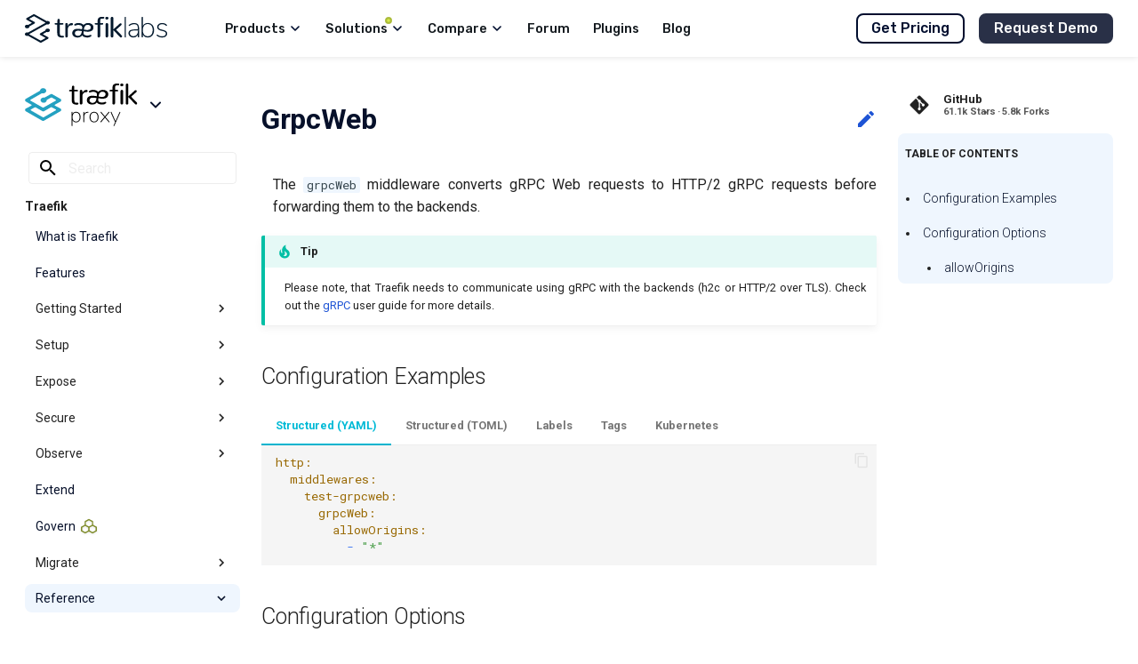

--- FILE ---
content_type: text/html; charset=utf-8
request_url: https://doc.traefik.io/traefik/master/reference/routing-configuration/http/middlewares/grpcweb/
body_size: 8603
content:

<!doctype html>
<html lang="en" class="no-js">
  <head>
    
      <meta charset="utf-8">
      <meta name="viewport" content="width=device-width,initial-scale=1">
      
        <meta name="description" content="In Traefik Proxy's HTTP middleware, GrpcWeb converts a gRPC Web requests to HTTP/2 gRPC requests. Read the technical documentation.">
      
      
      
      
        <meta name="author" content="traefik.io">
      
      
      
        <link rel="shortcut icon" href="../../../../../assets/img/traefikproxy-icon-color.png" type="image/x-icon">
      
      
        <link rel="shortcut icon" href="../../../../../assets/images/logo-traefik-proxy-icon.svg" type="image/svg+xml">
      
      <meta name="generator" content="mkdocs-1.2.4, mkdocs-traefiklabs-100.0.25">
    
    
      
        <title>Traefik GrpcWeb Documentation - Traefik</title>
      
    
    
      <link rel="stylesheet" href="../../../../../assets/stylesheets/main.a7287fca.min.css">
      
        
        <link rel="stylesheet" href="../../../../../assets/stylesheets/palette.bd9ced1d.min.css">
        
          
          
          <meta name="theme-color" content="#00bdd6">
        
      
    
    
    
      
        
        <link href="https://fonts.gstatic.com" rel="preconnect" crossorigin>
        <link rel="stylesheet" href="https://fonts.googleapis.com/css?family=Roboto:300,400,400i,700%7CRoboto+Mono&display=fallback">
        <style>body,input{font-family:"Roboto",-apple-system,BlinkMacSystemFont,Helvetica,Arial,sans-serif}code,kbd,pre{font-family:"Roboto Mono",SFMono-Regular,Consolas,Menlo,monospace}</style>
      
    
    
    
      <link rel="stylesheet" href="../../../../../assets/css/menu-icons.css">
    
      <link rel="stylesheet" href="../../../../../assets/css/code-copy.css">
    
    
      <script>!function(e,t,a,n){e[n]=e[n]||[],e[n].push({"gtm.start":(new Date).getTime(),event:"gtm.js"});var g=t.getElementsByTagName(a)[0],m=t.createElement(a);m.async=!0,m.src="https://www.googletagmanager.com/gtm.js?id=GTM-NMWC63S",g.parentNode.insertBefore(m,g)}(window,document,"script","dataLayer")</script>
    
    
    <script src="https://traefik.github.io/traefiklabs-header-app/main-v1.js"></script>
  </head>
  
  
    
    
    
    
    
    <body dir="ltr" data-md-color-scheme="" data-md-color-primary="cyan" data-md-color-accent="cyan">
      
  
    <input class="md-toggle" data-md-toggle="drawer" type="checkbox" id="__drawer" autocomplete="off">
    <input class="md-toggle" data-md-toggle="search" type="checkbox" id="__search" autocomplete="off">
    <label class="md-overlay" for="__drawer"></label>
    <div data-md-component="skip">
      
        
        <a href="#configuration-examples" class="md-skip">
          Skip to content
        </a>
      
    </div>
    
      <header class="md-header">
  
<div class="md-search" data-md-component="search" role="dialog">
  <label class="md-search__overlay" for="__search"></label>
  <div class="md-search__inner" role="search">
    <form class="md-search__form" name="search">
      <input type="text" class="md-search__input" name="query" aria-label="Search" placeholder="Search" autocapitalize="off" autocorrect="off" autocomplete="off" spellcheck="false" data-md-component="search-query" data-md-state="active" required onfocus='document.querySelector("[data-md-toggle=search]").click()'>
      <label class="md-search__icon md-icon" for="__search">
        <svg xmlns="http://www.w3.org/2000/svg" viewBox="0 0 24 24"><path d="M9.5 3A6.5 6.5 0 0116 9.5c0 1.61-.59 3.09-1.56 4.23l.27.27h.79l5 5-1.5 1.5-5-5v-.79l-.27-.27A6.516 6.516 0 019.5 16 6.5 6.5 0 013 9.5 6.5 6.5 0 019.5 3m0 2C7 5 5 7 5 9.5S7 14 9.5 14 14 12 14 9.5 12 5 9.5 5z"/></svg>
        <svg xmlns="http://www.w3.org/2000/svg" viewBox="0 0 24 24"><path d="M20 11v2H8l5.5 5.5-1.42 1.42L4.16 12l7.92-7.92L13.5 5.5 8 11h12z"/></svg>
      </label>
      <button type="reset" class="md-search__icon md-icon" aria-label="Clear" data-md-component="search-reset" tabindex="-1">
        <svg xmlns="http://www.w3.org/2000/svg" viewBox="0 0 24 24"><path d="M19 6.41L17.59 5 12 10.59 6.41 5 5 6.41 10.59 12 5 17.59 6.41 19 12 13.41 17.59 19 19 17.59 13.41 12 19 6.41z"/></svg>
      </button>
    </form>
    <div class="md-search__output">
      <div class="md-search__scrollwrap" data-md-scrollfix>
        <div class="md-search-result" data-md-component="search-result">
          <div class="md-search-result__meta">
            Initializing search
          </div>
          <ol class="md-search-result__list"></ol>
        </div>
      </div>
    </div>
  </div>
</div>
</header>
<div style="height:64px"></div>
<header-app></header-app>
<div class="header-container__mobile"></div>
<label class="md-icon md-icon--menu md-header-nav__button" for="__drawer">
  <svg xmlns="http://www.w3.org/2000/svg" viewBox="0 0 24 24"><path d="M3 6h18v2H3V6m0 5h18v2H3v-2m0 5h18v2H3v-2z"/></svg>
</label>
    
    <div class="md-container" data-md-component="container">
      <main class="md-main" data-md-component="main">
        <div class="md-main__inner md-grid">
          
            
              <div class="md-sidebar md-sidebar--primary">
                <nav class="product-switcher">
  <div class="menu-item-wrapper menu-item-wrapper--dropdown">
    <a class="menu-item menu-item--with-icon">
      
      <img src="../../../../../assets/images/logo-traefik-proxy-logo.svg" height="48px" width="auto" alt="Traefik Proxy">
      
      <span class="icon">
        <svg width="24" height="24" viewBox="0 0 24 24" fill="none" stroke="currentColor" stroke-width="2" stroke-linecap="round" stroke-linejoin="round" class="feather feather-chevron-down">
          <polyline points="6 9 12 15 18 9"></polyline>
        </svg>
      </span>
    </a>
    <div class="nav-dropdown-menu nav-dropdown-menu--products">
      <div class="nav-dropdown-menu-wrapper">
        <div class="dm-header">Product Documentation</div>
        <div class="dm-items">
           
          <div class="dm-item">
            <div class="dmi-image hub">
              <img src="../../../../../assets/images/traefik-hub-logo-white.svg" alt="Traefik Hub">
            </div>
            <a class="dmi-details" href="https://doc.traefik.io/traefik-hub/">
              <div class="dmi-title">Traefik Hub</div>
              <div class="dmi-description">
                Kubernetes-Native API Management
              </div>
            </a>
          </div>
           
          <div class="dm-item dm-item--traefikee">
            <div class="dmi-image enterprise">
              <img src="../../../../../assets/images/traefik-enterprise-logo.svg" alt="Traefik Enterprise">
            </div>
            <a class="dmi-details" href="https://doc.traefik.io/traefik-enterprise/">
              <div class="dmi-title">Traefik Enterprise</div>
              <div class="dmi-description">
                The API Gateway Cloud Natives Trust
              </div>
            </a>
          </div>
          
        </div>
      </div>
    </div>
  </div>
</nav>
                
                  
<div class="md-search" data-md-component="search" role="dialog">
  <label class="md-search__overlay" for="__search"></label>
  <div class="md-search__inner" role="search">
    <form class="md-search__form" name="search">
      <input type="text" class="md-search__input" name="query" aria-label="Search" placeholder="Search" autocapitalize="off" autocorrect="off" autocomplete="off" spellcheck="false" data-md-component="search-query" data-md-state="active" required onfocus='document.querySelector("[data-md-toggle=search]").click()'>
      <label class="md-search__icon md-icon" for="__search">
        <svg xmlns="http://www.w3.org/2000/svg" viewBox="0 0 24 24"><path d="M9.5 3A6.5 6.5 0 0116 9.5c0 1.61-.59 3.09-1.56 4.23l.27.27h.79l5 5-1.5 1.5-5-5v-.79l-.27-.27A6.516 6.516 0 019.5 16 6.5 6.5 0 013 9.5 6.5 6.5 0 019.5 3m0 2C7 5 5 7 5 9.5S7 14 9.5 14 14 12 14 9.5 12 5 9.5 5z"/></svg>
        <svg xmlns="http://www.w3.org/2000/svg" viewBox="0 0 24 24"><path d="M20 11v2H8l5.5 5.5-1.42 1.42L4.16 12l7.92-7.92L13.5 5.5 8 11h12z"/></svg>
      </label>
      <button type="reset" class="md-search__icon md-icon" aria-label="Clear" data-md-component="search-reset" tabindex="-1">
        <svg xmlns="http://www.w3.org/2000/svg" viewBox="0 0 24 24"><path d="M19 6.41L17.59 5 12 10.59 6.41 5 5 6.41 10.59 12 5 17.59 6.41 19 12 13.41 17.59 19 19 17.59 13.41 12 19 6.41z"/></svg>
      </button>
    </form>
    <div class="md-search__output">
      <div class="md-search__scrollwrap" data-md-scrollfix>
        <div class="md-search-result" data-md-component="search-result">
          <div class="md-search-result__meta">
            Initializing search
          </div>
          <ol class="md-search-result__list"></ol>
        </div>
      </div>
    </div>
  </div>
</div>
                  <label class="md-icon md-icon--search md-header-nav__button" for="__search"></label>
                
                <div class="md-sidebar__scrollwrap" data-md-component="navigation">
                  <div class="md-sidebar__inner">
                  

<nav class="md-nav md-nav--primary" aria-label="Navigation" data-md-level="0">
  <label class="md-nav__title" for="__drawer">
    <a href="../../../../.." title="Traefik" class="md-nav__button md-logo" aria-label="Traefik">
      
  <img src="../../../../../assets/img/traefikproxy-vertical-logo-color.svg" alt="logo">

    </a>
    Traefik
  </label>
  
    <div class="md-nav__source">
      
<a href="https://github.com/traefik/traefik/" title="Go to repository" class="md-source">
  <div class="md-source__icon md-icon">
    
    <svg xmlns="http://www.w3.org/2000/svg" viewBox="0 0 448 512"><path d="M439.55 236.05L244 40.45a28.87 28.87 0 00-40.81 0l-40.66 40.63 51.52 51.52c27.06-9.14 52.68 16.77 43.39 43.68l49.66 49.66c34.23-11.8 61.18 31 35.47 56.69-26.49 26.49-70.21-2.87-56-37.34L240.22 199v121.85c25.3 12.54 22.26 41.85 9.08 55a34.34 34.34 0 01-48.55 0c-17.57-17.6-11.07-46.91 11.25-56v-123c-20.8-8.51-24.6-30.74-18.64-45L142.57 101 8.45 235.14a28.86 28.86 0 000 40.81l195.61 195.6a28.86 28.86 0 0040.8 0l194.69-194.69a28.86 28.86 0 000-40.81z"/></svg>
  </div>
  <div class="md-source__repository">
    GitHub
  </div>
</a>
    </div>
  
  <ul class="md-nav__list" data-md-scrollfix>
    
      
      
      


  <li class="md-nav__item">
    <a href="../../../../.." class="md-nav__link">
      What is Traefik
    </a>
  </li>

    
      
      
      


  <li class="md-nav__item">
    <a href="../../../../../features/" class="md-nav__link">
      Features
    </a>
  </li>

    
      
      
      


  <li class="md-nav__item md-nav__item--nested">
    
    <input class="md-nav__toggle md-toggle" data-md-toggle="nav-3" type="checkbox" id="nav-3" >
    <label class="md-nav__link" for="nav-3">
      <span class="md-nav__item-title">Getting Started</span>
      <span class="md-nav__icon md-icon"></span>
    </label>
    <nav class="md-nav" aria-label="Getting Started" data-md-level="1">
      <label class="md-nav__title" for="nav-3">
        <span class="md-nav__icon md-icon"></span>
        Getting Started
      </label>
      <ul class="md-nav__list" data-md-scrollfix>
        
        
          
          
          


  <li class="md-nav__item">
    <a href="../../../../../getting-started/" class="md-nav__link">
      Overview
    </a>
  </li>

        
          
          
          


  <li class="md-nav__item">
    <a href="../../../../../getting-started/configuration-overview/" class="md-nav__link">
      Configuration Introduction
    </a>
  </li>

        
          
          
          


  <li class="md-nav__item md-nav__item--nested">
    
    <input class="md-nav__toggle md-toggle" data-md-toggle="nav-3-3" type="checkbox" id="nav-3-3" >
    <label class="md-nav__link" for="nav-3-3">
      <span class="md-nav__item-title">Quick Start</span>
      <span class="md-nav__icon md-icon"></span>
    </label>
    <nav class="md-nav" aria-label="Quick Start" data-md-level="2">
      <label class="md-nav__title" for="nav-3-3">
        <span class="md-nav__icon md-icon"></span>
        Quick Start
      </label>
      <ul class="md-nav__list" data-md-scrollfix>
        
        
          
          
          


  <li class="md-nav__item">
    <a href="../../../../../getting-started/kubernetes/" class="md-nav__link">
      Kubernetes
    </a>
  </li>

        
          
          
          


  <li class="md-nav__item">
    <a href="../../../../../getting-started/docker/" class="md-nav__link">
      Docker
    </a>
  </li>

        
      </ul>
    </nav>
  </li>

        
      </ul>
    </nav>
  </li>

    
      
      
      


  <li class="md-nav__item md-nav__item--nested">
    
    <input class="md-nav__toggle md-toggle" data-md-toggle="nav-4" type="checkbox" id="nav-4" >
    <label class="md-nav__link" for="nav-4">
      <span class="md-nav__item-title">Setup</span>
      <span class="md-nav__icon md-icon"></span>
    </label>
    <nav class="md-nav" aria-label="Setup" data-md-level="1">
      <label class="md-nav__title" for="nav-4">
        <span class="md-nav__icon md-icon"></span>
        Setup
      </label>
      <ul class="md-nav__list" data-md-scrollfix>
        
        
          
          
          


  <li class="md-nav__item">
    <a href="../../../../../setup/kubernetes/" class="md-nav__link">
      Kubernetes
    </a>
  </li>

        
          
          
          


  <li class="md-nav__item">
    <a href="../../../../../setup/docker/" class="md-nav__link">
      Docker
    </a>
  </li>

        
          
          
          


  <li class="md-nav__item">
    <a href="../../../../../setup/swarm/" class="md-nav__link">
      Swarm
    </a>
  </li>

        
      </ul>
    </nav>
  </li>

    
      
      
      


  <li class="md-nav__item md-nav__item--nested">
    
    <input class="md-nav__toggle md-toggle" data-md-toggle="nav-5" type="checkbox" id="nav-5" >
    <label class="md-nav__link" for="nav-5">
      <span class="md-nav__item-title">Expose</span>
      <span class="md-nav__icon md-icon"></span>
    </label>
    <nav class="md-nav" aria-label="Expose" data-md-level="1">
      <label class="md-nav__title" for="nav-5">
        <span class="md-nav__icon md-icon"></span>
        Expose
      </label>
      <ul class="md-nav__list" data-md-scrollfix>
        
        
          
          
          


  <li class="md-nav__item">
    <a href="../../../../../expose/overview/" class="md-nav__link">
      Overview
    </a>
  </li>

        
          
          
          


  <li class="md-nav__item">
    <a href="../../../../../expose/kubernetes/" class="md-nav__link">
      Kubernetes
    </a>
  </li>

        
          
          
          


  <li class="md-nav__item">
    <a href="../../../../../expose/docker/" class="md-nav__link">
      Docker
    </a>
  </li>

        
          
          
          


  <li class="md-nav__item">
    <a href="../../../../../expose/swarm/" class="md-nav__link">
      Swarm
    </a>
  </li>

        
      </ul>
    </nav>
  </li>

    
      
      
      


  <li class="md-nav__item md-nav__item--nested">
    
    <input class="md-nav__toggle md-toggle" data-md-toggle="nav-6" type="checkbox" id="nav-6" >
    <label class="md-nav__link" for="nav-6">
      <span class="md-nav__item-title">Secure</span>
      <span class="md-nav__icon md-icon"></span>
    </label>
    <nav class="md-nav" aria-label="Secure" data-md-level="1">
      <label class="md-nav__title" for="nav-6">
        <span class="md-nav__icon md-icon"></span>
        Secure
      </label>
      <ul class="md-nav__list" data-md-scrollfix>
        
        
          
          
          


  <li class="md-nav__item">
    <a href="../../../../../secure/secure-api-access-with-jwt/" class="md-nav__link">
      <span class="nav-link-with-icon">Secure Access with JWT <img src="https://doc.traefik.io/traefik-hub/img/ps-traefik-hub-logo-light.svg" class="menu-icon" alt="Traefik Hub API Gateway"></span>
    </a>
  </li>

        
          
          
          


  <li class="md-nav__item">
    <a href="../../../../../secure/secure-api-access-with-oidc/" class="md-nav__link">
      <span class="nav-link-with-icon">Secure Access with OIDC <img src="https://doc.traefik.io/traefik-hub/img/ps-traefik-hub-logo-light.svg" class="menu-icon" alt="Traefik Hub API Gateway"></span>
    </a>
  </li>

        
          
          
          


  <li class="md-nav__item">
    <a href="../../../../../secure/secure-api-access-with-waf/" class="md-nav__link">
      <span class="nav-link-with-icon">Secure Access with a WAF <img src="https://doc.traefik.io/traefik-hub/img/ps-traefik-hub-logo-light.svg" class="menu-icon" alt="Traefik Hub API Gateway"></span>
    </a>
  </li>

        
      </ul>
    </nav>
  </li>

    
      
      
      


  <li class="md-nav__item md-nav__item--nested">
    
    <input class="md-nav__toggle md-toggle" data-md-toggle="nav-7" type="checkbox" id="nav-7" >
    <label class="md-nav__link" for="nav-7">
      <span class="md-nav__item-title">Observe</span>
      <span class="md-nav__icon md-icon"></span>
    </label>
    <nav class="md-nav" aria-label="Observe" data-md-level="1">
      <label class="md-nav__title" for="nav-7">
        <span class="md-nav__icon md-icon"></span>
        Observe
      </label>
      <ul class="md-nav__list" data-md-scrollfix>
        
        
          
          
          


  <li class="md-nav__item">
    <a href="../../../../../observe/overview/" class="md-nav__link">
      Overview
    </a>
  </li>

        
          
          
          


  <li class="md-nav__item">
    <a href="../../../../../observe/logs-and-access-logs/" class="md-nav__link">
      Logs & Access Logs
    </a>
  </li>

        
          
          
          


  <li class="md-nav__item">
    <a href="../../../../../observe/metrics/" class="md-nav__link">
      Metrics
    </a>
  </li>

        
          
          
          


  <li class="md-nav__item">
    <a href="../../../../../observe/tracing/" class="md-nav__link">
      Tracing
    </a>
  </li>

        
      </ul>
    </nav>
  </li>

    
      
      
      


  <li class="md-nav__item">
    <a href="../../../../../extend/extend-traefik/" class="md-nav__link">
      Extend
    </a>
  </li>

    
      
      
      


  <li class="md-nav__item">
    <a href="../../../../../govern/" class="md-nav__link">
      <span class="nav-link-with-icon">Govern <img src="https://doc.traefik.io/traefik-hub/img/ps-traefik-hub-logo-light.svg" class="menu-icon" alt="Traefik Hub API Gateway"></span>
    </a>
  </li>

    
      
      
      


  <li class="md-nav__item md-nav__item--nested">
    
    <input class="md-nav__toggle md-toggle" data-md-toggle="nav-10" type="checkbox" id="nav-10" >
    <label class="md-nav__link" for="nav-10">
      <span class="md-nav__item-title">Migrate</span>
      <span class="md-nav__icon md-icon"></span>
    </label>
    <nav class="md-nav" aria-label="Migrate" data-md-level="1">
      <label class="md-nav__title" for="nav-10">
        <span class="md-nav__icon md-icon"></span>
        Migrate
      </label>
      <ul class="md-nav__list" data-md-scrollfix>
        
        
          
          
          


  <li class="md-nav__item">
    <a href="../../../../../migrate/nginx-to-traefik/" class="md-nav__link">
      Ingress NGINX to Traefik
    </a>
  </li>

        
          
          
          


  <li class="md-nav__item">
    <a href="../../../../../migrate/v3/" class="md-nav__link">
      Traefik v3 minor migrations
    </a>
  </li>

        
          
          
          


  <li class="md-nav__item md-nav__item--nested">
    
    <input class="md-nav__toggle md-toggle" data-md-toggle="nav-10-3" type="checkbox" id="nav-10-3" >
    <label class="md-nav__link" for="nav-10-3">
      <span class="md-nav__item-title">Traefik v2 to v3</span>
      <span class="md-nav__icon md-icon"></span>
    </label>
    <nav class="md-nav" aria-label="Traefik v2 to v3" data-md-level="2">
      <label class="md-nav__title" for="nav-10-3">
        <span class="md-nav__icon md-icon"></span>
        Traefik v2 to v3
      </label>
      <ul class="md-nav__list" data-md-scrollfix>
        
        
          
          
          


  <li class="md-nav__item">
    <a href="../../../../../migrate/v2-to-v3/" class="md-nav__link">
      Migration guide
    </a>
  </li>

        
          
          
          


  <li class="md-nav__item">
    <a href="../../../../../migrate/v2-to-v3-details/" class="md-nav__link">
      Configuration changes for v3
    </a>
  </li>

        
      </ul>
    </nav>
  </li>

        
          
          
          


  <li class="md-nav__item">
    <a href="../../../../../migrate/v2/" class="md-nav__link">
      Traefik v2 minor migrations
    </a>
  </li>

        
          
          
          


  <li class="md-nav__item">
    <a href="../../../../../migrate/v1-to-v2/" class="md-nav__link">
      Traefik v1 to v2
    </a>
  </li>

        
      </ul>
    </nav>
  </li>

    
      
      
      

  


  <li class="md-nav__item md-nav__item--active md-nav__item--nested">
    
    <input class="md-nav__toggle md-toggle" data-md-toggle="nav-11" type="checkbox" id="nav-11" checked>
    <label class="md-nav__link" for="nav-11">
      <span class="md-nav__item-title">Reference</span>
      <span class="md-nav__icon md-icon"></span>
    </label>
    <nav class="md-nav" aria-label="Reference" data-md-level="1">
      <label class="md-nav__title" for="nav-11">
        <span class="md-nav__icon md-icon"></span>
        Reference
      </label>
      <ul class="md-nav__list" data-md-scrollfix>
        
        
          
          
          


  <li class="md-nav__item md-nav__item--nested">
    
    <input class="md-nav__toggle md-toggle" data-md-toggle="nav-11-1" type="checkbox" id="nav-11-1" >
    <label class="md-nav__link" for="nav-11-1">
      <span class="md-nav__item-title">Install Configuration</span>
      <span class="md-nav__icon md-icon"></span>
    </label>
    <nav class="md-nav" aria-label="Install Configuration" data-md-level="2">
      <label class="md-nav__title" for="nav-11-1">
        <span class="md-nav__icon md-icon"></span>
        Install Configuration
      </label>
      <ul class="md-nav__list" data-md-scrollfix>
        
        
          
          
          


  <li class="md-nav__item">
    <a href="../../../../install-configuration/boot-environment/" class="md-nav__link">
      Boot Environment
    </a>
  </li>

        
          
          
          


  <li class="md-nav__item md-nav__item--nested">
    
    <input class="md-nav__toggle md-toggle" data-md-toggle="nav-11-1-2" type="checkbox" id="nav-11-1-2" >
    <label class="md-nav__link" for="nav-11-1-2">
      <span class="md-nav__item-title">Configuration Discovery</span>
      <span class="md-nav__icon md-icon"></span>
    </label>
    <nav class="md-nav" aria-label="Configuration Discovery" data-md-level="3">
      <label class="md-nav__title" for="nav-11-1-2">
        <span class="md-nav__icon md-icon"></span>
        Configuration Discovery
      </label>
      <ul class="md-nav__list" data-md-scrollfix>
        
        
          
          
          


  <li class="md-nav__item">
    <a href="../../../../install-configuration/providers/overview/" class="md-nav__link">
      Overview
    </a>
  </li>

        
          
          
          


  <li class="md-nav__item md-nav__item--nested">
    
    <input class="md-nav__toggle md-toggle" data-md-toggle="nav-11-1-2-2" type="checkbox" id="nav-11-1-2-2" >
    <label class="md-nav__link" for="nav-11-1-2-2">
      <span class="md-nav__item-title">Kubernetes</span>
      <span class="md-nav__icon md-icon"></span>
    </label>
    <nav class="md-nav" aria-label="Kubernetes" data-md-level="4">
      <label class="md-nav__title" for="nav-11-1-2-2">
        <span class="md-nav__icon md-icon"></span>
        Kubernetes
      </label>
      <ul class="md-nav__list" data-md-scrollfix>
        
        
          
          
          


  <li class="md-nav__item">
    <a href="../../../../install-configuration/providers/kubernetes/kubernetes-gateway/" class="md-nav__link">
      Kubernetes Gateway API
    </a>
  </li>

        
          
          
          


  <li class="md-nav__item">
    <a href="../../../../install-configuration/providers/kubernetes/kubernetes-crd/" class="md-nav__link">
      Kubernetes CRD
    </a>
  </li>

        
          
          
          


  <li class="md-nav__item">
    <a href="../../../../install-configuration/providers/kubernetes/kubernetes-ingress/" class="md-nav__link">
      Kubernetes Ingress
    </a>
  </li>

        
          
          
          


  <li class="md-nav__item">
    <a href="../../../../install-configuration/providers/kubernetes/kubernetes-ingress-nginx/" class="md-nav__link">
      Kubernetes Ingress NGINX
    </a>
  </li>

        
          
          
          


  <li class="md-nav__item">
    <a href="../../../../install-configuration/providers/kubernetes/knative/" class="md-nav__link">
      Knative
    </a>
  </li>

        
      </ul>
    </nav>
  </li>

        
          
          
          


  <li class="md-nav__item">
    <a href="../../../../install-configuration/providers/docker/" class="md-nav__link">
      Docker
    </a>
  </li>

        
          
          
          


  <li class="md-nav__item">
    <a href="../../../../install-configuration/providers/swarm/" class="md-nav__link">
      Swarm
    </a>
  </li>

        
          
          
          


  <li class="md-nav__item md-nav__item--nested">
    
    <input class="md-nav__toggle md-toggle" data-md-toggle="nav-11-1-2-5" type="checkbox" id="nav-11-1-2-5" >
    <label class="md-nav__link" for="nav-11-1-2-5">
      <span class="md-nav__item-title">Hashicorp</span>
      <span class="md-nav__icon md-icon"></span>
    </label>
    <nav class="md-nav" aria-label="Hashicorp" data-md-level="4">
      <label class="md-nav__title" for="nav-11-1-2-5">
        <span class="md-nav__icon md-icon"></span>
        Hashicorp
      </label>
      <ul class="md-nav__list" data-md-scrollfix>
        
        
          
          
          


  <li class="md-nav__item">
    <a href="../../../../install-configuration/providers/hashicorp/nomad/" class="md-nav__link">
      Nomad
    </a>
  </li>

        
          
          
          


  <li class="md-nav__item">
    <a href="../../../../install-configuration/providers/hashicorp/consul/" class="md-nav__link">
      Consul
    </a>
  </li>

        
          
          
          


  <li class="md-nav__item">
    <a href="../../../../install-configuration/providers/hashicorp/consul-catalog/" class="md-nav__link">
      Consul Catalog
    </a>
  </li>

        
      </ul>
    </nav>
  </li>

        
          
          
          


  <li class="md-nav__item md-nav__item--nested">
    
    <input class="md-nav__toggle md-toggle" data-md-toggle="nav-11-1-2-6" type="checkbox" id="nav-11-1-2-6" >
    <label class="md-nav__link" for="nav-11-1-2-6">
      <span class="md-nav__item-title">KV Stores</span>
      <span class="md-nav__icon md-icon"></span>
    </label>
    <nav class="md-nav" aria-label="KV Stores" data-md-level="4">
      <label class="md-nav__title" for="nav-11-1-2-6">
        <span class="md-nav__icon md-icon"></span>
        KV Stores
      </label>
      <ul class="md-nav__list" data-md-scrollfix>
        
        
          
          
          


  <li class="md-nav__item">
    <a href="../../../../install-configuration/providers/kv/redis/" class="md-nav__link">
      Redis
    </a>
  </li>

        
          
          
          


  <li class="md-nav__item">
    <a href="../../../../install-configuration/providers/kv/consul/" class="md-nav__link">
      Consul
    </a>
  </li>

        
          
          
          


  <li class="md-nav__item">
    <a href="../../../../install-configuration/providers/kv/etcd/" class="md-nav__link">
      etcd
    </a>
  </li>

        
          
          
          


  <li class="md-nav__item">
    <a href="../../../../install-configuration/providers/kv/zk/" class="md-nav__link">
      ZooKeeper
    </a>
  </li>

        
      </ul>
    </nav>
  </li>

        
          
          
          


  <li class="md-nav__item md-nav__item--nested">
    
    <input class="md-nav__toggle md-toggle" data-md-toggle="nav-11-1-2-7" type="checkbox" id="nav-11-1-2-7" >
    <label class="md-nav__link" for="nav-11-1-2-7">
      <span class="md-nav__item-title">Others</span>
      <span class="md-nav__icon md-icon"></span>
    </label>
    <nav class="md-nav" aria-label="Others" data-md-level="4">
      <label class="md-nav__title" for="nav-11-1-2-7">
        <span class="md-nav__icon md-icon"></span>
        Others
      </label>
      <ul class="md-nav__list" data-md-scrollfix>
        
        
          
          
          


  <li class="md-nav__item">
    <a href="../../../../install-configuration/providers/others/file/" class="md-nav__link">
      File
    </a>
  </li>

        
          
          
          


  <li class="md-nav__item">
    <a href="../../../../install-configuration/providers/others/ecs/" class="md-nav__link">
      ECS
    </a>
  </li>

        
          
          
          


  <li class="md-nav__item">
    <a href="../../../../install-configuration/providers/others/http/" class="md-nav__link">
      HTTP
    </a>
  </li>

        
      </ul>
    </nav>
  </li>

        
      </ul>
    </nav>
  </li>

        
          
          
          


  <li class="md-nav__item">
    <a href="../../../../install-configuration/entrypoints/" class="md-nav__link">
      EntryPoints
    </a>
  </li>

        
          
          
          


  <li class="md-nav__item">
    <a href="../../../../install-configuration/api-dashboard/" class="md-nav__link">
      API & Dashboard
    </a>
  </li>

        
          
          
          


  <li class="md-nav__item md-nav__item--nested">
    
    <input class="md-nav__toggle md-toggle" data-md-toggle="nav-11-1-5" type="checkbox" id="nav-11-1-5" >
    <label class="md-nav__link" for="nav-11-1-5">
      <span class="md-nav__item-title">TLS</span>
      <span class="md-nav__icon md-icon"></span>
    </label>
    <nav class="md-nav" aria-label="TLS" data-md-level="3">
      <label class="md-nav__title" for="nav-11-1-5">
        <span class="md-nav__icon md-icon"></span>
        TLS
      </label>
      <ul class="md-nav__list" data-md-scrollfix>
        
        
          
          
          


  <li class="md-nav__item md-nav__item--nested">
    
    <input class="md-nav__toggle md-toggle" data-md-toggle="nav-11-1-5-1" type="checkbox" id="nav-11-1-5-1" >
    <label class="md-nav__link" for="nav-11-1-5-1">
      <span class="md-nav__item-title">Certificate Resolvers</span>
      <span class="md-nav__icon md-icon"></span>
    </label>
    <nav class="md-nav" aria-label="Certificate Resolvers" data-md-level="4">
      <label class="md-nav__title" for="nav-11-1-5-1">
        <span class="md-nav__icon md-icon"></span>
        Certificate Resolvers
      </label>
      <ul class="md-nav__list" data-md-scrollfix>
        
        
          
          
          


  <li class="md-nav__item">
    <a href="../../../../install-configuration/tls/certificate-resolvers/overview/" class="md-nav__link">
      Overview
    </a>
  </li>

        
          
          
          


  <li class="md-nav__item">
    <a href="../../../../install-configuration/tls/certificate-resolvers/acme/" class="md-nav__link">
      ACME
    </a>
  </li>

        
          
          
          


  <li class="md-nav__item">
    <a href="../../../../install-configuration/tls/certificate-resolvers/tailscale/" class="md-nav__link">
      Tailscale
    </a>
  </li>

        
      </ul>
    </nav>
  </li>

        
          
          
          


  <li class="md-nav__item">
    <a href="../../../../install-configuration/tls/spiffe/" class="md-nav__link">
      SPIFFE
    </a>
  </li>

        
          
          
          


  <li class="md-nav__item">
    <a href="../../../../install-configuration/tls/ocsp/" class="md-nav__link">
      OCSP
    </a>
  </li>

        
      </ul>
    </nav>
  </li>

        
          
          
          


  <li class="md-nav__item md-nav__item--nested">
    
    <input class="md-nav__toggle md-toggle" data-md-toggle="nav-11-1-6" type="checkbox" id="nav-11-1-6" >
    <label class="md-nav__link" for="nav-11-1-6">
      <span class="md-nav__item-title">Observability</span>
      <span class="md-nav__icon md-icon"></span>
    </label>
    <nav class="md-nav" aria-label="Observability" data-md-level="3">
      <label class="md-nav__title" for="nav-11-1-6">
        <span class="md-nav__icon md-icon"></span>
        Observability
      </label>
      <ul class="md-nav__list" data-md-scrollfix>
        
        
          
          
          


  <li class="md-nav__item">
    <a href="../../../../install-configuration/observability/metrics/" class="md-nav__link">
      Metrics
    </a>
  </li>

        
          
          
          


  <li class="md-nav__item">
    <a href="../../../../install-configuration/observability/tracing/" class="md-nav__link">
      Tracing
    </a>
  </li>

        
          
          
          


  <li class="md-nav__item">
    <a href="../../../../install-configuration/observability/logs-and-accesslogs/" class="md-nav__link">
      Logs & AccessLogs
    </a>
  </li>

        
          
          
          


  <li class="md-nav__item">
    <a href="../../../../install-configuration/observability/healthcheck/" class="md-nav__link">
      Health Check (CLI & Ping)
    </a>
  </li>

        
      </ul>
    </nav>
  </li>

        
          
          
          


  <li class="md-nav__item">
    <a href="../../../../install-configuration/configuration-options/" class="md-nav__link">
      Options List
    </a>
  </li>

        
      </ul>
    </nav>
  </li>

        
          
          
          

  


  <li class="md-nav__item md-nav__item--active md-nav__item--nested">
    
    <input class="md-nav__toggle md-toggle" data-md-toggle="nav-11-2" type="checkbox" id="nav-11-2" checked>
    <label class="md-nav__link" for="nav-11-2">
      <span class="md-nav__item-title">Routing Configuration</span>
      <span class="md-nav__icon md-icon"></span>
    </label>
    <nav class="md-nav" aria-label="Routing Configuration" data-md-level="2">
      <label class="md-nav__title" for="nav-11-2">
        <span class="md-nav__icon md-icon"></span>
        Routing Configuration
      </label>
      <ul class="md-nav__list" data-md-scrollfix>
        
        
          
          
          

  


  <li class="md-nav__item md-nav__item--active md-nav__item--nested">
    
    <input class="md-nav__toggle md-toggle" data-md-toggle="nav-11-2-1" type="checkbox" id="nav-11-2-1" checked>
    <label class="md-nav__link" for="nav-11-2-1">
      <span class="md-nav__item-title">Common Configuration</span>
      <span class="md-nav__icon md-icon"></span>
    </label>
    <nav class="md-nav" aria-label="Common Configuration" data-md-level="3">
      <label class="md-nav__title" for="nav-11-2-1">
        <span class="md-nav__icon md-icon"></span>
        Common Configuration
      </label>
      <ul class="md-nav__list" data-md-scrollfix>
        
        
          
          
          


  <li class="md-nav__item">
    <a href="../../../dynamic-configuration-methods/" class="md-nav__link">
      Configuration Methods
    </a>
  </li>

        
          
          
          

  


  <li class="md-nav__item md-nav__item--active md-nav__item--nested">
    
    <input class="md-nav__toggle md-toggle" data-md-toggle="nav-11-2-1-2" type="checkbox" id="nav-11-2-1-2" checked>
    <label class="md-nav__link" for="nav-11-2-1-2">
      <span class="md-nav__item-title">HTTP</span>
      <span class="md-nav__icon md-icon"></span>
    </label>
    <nav class="md-nav" aria-label="HTTP" data-md-level="4">
      <label class="md-nav__title" for="nav-11-2-1-2">
        <span class="md-nav__icon md-icon"></span>
        HTTP
      </label>
      <ul class="md-nav__list" data-md-scrollfix>
        
        
          
          
          


  <li class="md-nav__item md-nav__item--nested">
    
    <input class="md-nav__toggle md-toggle" data-md-toggle="nav-11-2-1-2-1" type="checkbox" id="nav-11-2-1-2-1" >
    <label class="md-nav__link" for="nav-11-2-1-2-1">
      <span class="md-nav__item-title">Routing</span>
      <span class="md-nav__icon md-icon"></span>
    </label>
    <nav class="md-nav" aria-label="Routing" data-md-level="5">
      <label class="md-nav__title" for="nav-11-2-1-2-1">
        <span class="md-nav__icon md-icon"></span>
        Routing
      </label>
      <ul class="md-nav__list" data-md-scrollfix>
        
        
          
          
          


  <li class="md-nav__item">
    <a href="../../routing/router/" class="md-nav__link">
      Router
    </a>
  </li>

        
          
          
          


  <li class="md-nav__item">
    <a href="../../routing/rules-and-priority/" class="md-nav__link">
      Rules & Priority
    </a>
  </li>

        
          
          
          


  <li class="md-nav__item">
    <a href="../../routing/observability/" class="md-nav__link">
      Observability
    </a>
  </li>

        
          
          
          


  <li class="md-nav__item">
    <a href="../../routing/multi-layer-routing/" class="md-nav__link">
      Multi-Layer Routing
    </a>
  </li>

        
      </ul>
    </nav>
  </li>

        
          
          
          


  <li class="md-nav__item md-nav__item--nested">
    
    <input class="md-nav__toggle md-toggle" data-md-toggle="nav-11-2-1-2-2" type="checkbox" id="nav-11-2-1-2-2" >
    <label class="md-nav__link" for="nav-11-2-1-2-2">
      <span class="md-nav__item-title">Load Balancing</span>
      <span class="md-nav__icon md-icon"></span>
    </label>
    <nav class="md-nav" aria-label="Load Balancing" data-md-level="5">
      <label class="md-nav__title" for="nav-11-2-1-2-2">
        <span class="md-nav__icon md-icon"></span>
        Load Balancing
      </label>
      <ul class="md-nav__list" data-md-scrollfix>
        
        
          
          
          


  <li class="md-nav__item">
    <a href="../../load-balancing/service/" class="md-nav__link">
      Service
    </a>
  </li>

        
          
          
          


  <li class="md-nav__item">
    <a href="../../load-balancing/serverstransport/" class="md-nav__link">
      ServersTransport
    </a>
  </li>

        
      </ul>
    </nav>
  </li>

        
          
          
          


  <li class="md-nav__item md-nav__item--nested">
    
    <input class="md-nav__toggle md-toggle" data-md-toggle="nav-11-2-1-2-3" type="checkbox" id="nav-11-2-1-2-3" >
    <label class="md-nav__link" for="nav-11-2-1-2-3">
      <span class="md-nav__item-title">TLS</span>
      <span class="md-nav__icon md-icon"></span>
    </label>
    <nav class="md-nav" aria-label="TLS" data-md-level="5">
      <label class="md-nav__title" for="nav-11-2-1-2-3">
        <span class="md-nav__icon md-icon"></span>
        TLS
      </label>
      <ul class="md-nav__list" data-md-scrollfix>
        
        
          
          
          


  <li class="md-nav__item">
    <a href="../../tls/overview/" class="md-nav__link">
      Overview
    </a>
  </li>

        
          
          
          


  <li class="md-nav__item">
    <a href="../../tls/tls-certificates/" class="md-nav__link">
      TLS Certificates
    </a>
  </li>

        
          
          
          


  <li class="md-nav__item">
    <a href="../../tls/tls-options/" class="md-nav__link">
      TLS Options
    </a>
  </li>

        
      </ul>
    </nav>
  </li>

        
          
          
          

  


  <li class="md-nav__item md-nav__item--active md-nav__item--nested">
    
    <input class="md-nav__toggle md-toggle" data-md-toggle="nav-11-2-1-2-4" type="checkbox" id="nav-11-2-1-2-4" checked>
    <label class="md-nav__link" for="nav-11-2-1-2-4">
      <span class="md-nav__item-title">Middlewares</span>
      <span class="md-nav__icon md-icon"></span>
    </label>
    <nav class="md-nav" aria-label="Middlewares" data-md-level="5">
      <label class="md-nav__title" for="nav-11-2-1-2-4">
        <span class="md-nav__icon md-icon"></span>
        Middlewares
      </label>
      <ul class="md-nav__list" data-md-scrollfix>
        
        
          
          
          


  <li class="md-nav__item">
    <a href="../overview/" class="md-nav__link">
      Overview
    </a>
  </li>

        
          
          
          


  <li class="md-nav__item">
    <a href="../addprefix/" class="md-nav__link">
      AddPrefix
    </a>
  </li>

        
          
          
          


  <li class="md-nav__item">
    <a href="../apikey/" class="md-nav__link">
      <span class="nav-link-with-icon">APIKey <img src="https://doc.traefik.io/traefik-hub/img/ps-traefik-hub-logo-light.svg" class="menu-icon" alt="Traefik Hub API Gateway"></span>
    </a>
  </li>

        
          
          
          


  <li class="md-nav__item">
    <a href="../basicauth/" class="md-nav__link">
      BasicAuth
    </a>
  </li>

        
          
          
          


  <li class="md-nav__item">
    <a href="../buffering/" class="md-nav__link">
      Buffering
    </a>
  </li>

        
          
          
          


  <li class="md-nav__item">
    <a href="../chain/" class="md-nav__link">
      Chain
    </a>
  </li>

        
          
          
          


  <li class="md-nav__item">
    <a href="../circuitbreaker/" class="md-nav__link">
      Circuit Breaker
    </a>
  </li>

        
          
          
          


  <li class="md-nav__item">
    <a href="../compress/" class="md-nav__link">
      Compress
    </a>
  </li>

        
          
          
          


  <li class="md-nav__item">
    <a href="../contenttype/" class="md-nav__link">
      ContentType
    </a>
  </li>

        
          
          
          


  <li class="md-nav__item">
    <a href="../digestauth/" class="md-nav__link">
      DigestAuth
    </a>
  </li>

        
          
          
          


  <li class="md-nav__item">
    <a href="../distributed-ratelimit/" class="md-nav__link">
      <span class="nav-link-with-icon">Distributed RateLimit <img src="https://doc.traefik.io/traefik-hub/img/ps-traefik-hub-logo-light.svg" class="menu-icon" alt="Traefik Hub API Gateway"></span>
    </a>
  </li>

        
          
          
          


  <li class="md-nav__item">
    <a href="../errorpages/" class="md-nav__link">
      Errors
    </a>
  </li>

        
          
          
          


  <li class="md-nav__item">
    <a href="../forwardauth/" class="md-nav__link">
      ForwardAuth
    </a>
  </li>

        
          
          
          

  


  <li class="md-nav__item md-nav__item--active">
    
    <input class="md-nav__toggle md-toggle" data-md-toggle="toc" type="checkbox" id="__toc">
    
    
      <label class="md-nav__link md-nav__link--active" for="__toc">
        GrpcWeb
        <span class="md-nav__icon md-icon"></span>
      </label>
    
    <a href="./" class="md-nav__link md-nav__link--active">
      GrpcWeb
    </a>
    
      
<nav class="md-nav md-nav--secondary" aria-label="Table of contents">
  
  
  
    <label class="md-nav__title" for="__toc">
      <span class="md-nav__icon md-icon"></span>
      Table of contents
    </label>
    <ul class="md-nav__list" data-md-scrollfix>
      
        <li class="md-nav__item">
  <a href="#configuration-examples" class="md-nav__link">
    Configuration Examples
  </a>
  
</li>
      
        <li class="md-nav__item">
  <a href="#configuration-options" class="md-nav__link">
    Configuration Options
  </a>
  
    <nav class="md-nav" aria-label="Configuration Options">
      <ul class="md-nav__list">
        
          <li class="md-nav__item">
  <a href="#alloworigins" class="md-nav__link">
    allowOrigins
  </a>
  
</li>
        
      </ul>
    </nav>
  
</li>
      
    </ul>
  
</nav>
    
  </li>

        
          
          
          


  <li class="md-nav__item">
    <a href="../headers/" class="md-nav__link">
      Headers
    </a>
  </li>

        
          
          
          


  <li class="md-nav__item">
    <a href="../hmac/" class="md-nav__link">
      <span class="nav-link-with-icon">HMAC <img src="https://doc.traefik.io/traefik-hub/img/ps-traefik-hub-logo-light.svg" class="menu-icon" alt="Traefik Hub API Gateway"></span>
    </a>
  </li>

        
          
          
          


  <li class="md-nav__item">
    <a href="../ipallowlist/" class="md-nav__link">
      IPAllowList
    </a>
  </li>

        
          
          
          


  <li class="md-nav__item">
    <a href="../inflightreq/" class="md-nav__link">
      InFlightReq
    </a>
  </li>

        
          
          
          


  <li class="md-nav__item">
    <a href="../jwt/" class="md-nav__link">
      <span class="nav-link-with-icon">JWT <img src="https://doc.traefik.io/traefik-hub/img/ps-traefik-hub-logo-light.svg" class="menu-icon" alt="Traefik Hub API Gateway"></span>
    </a>
  </li>

        
          
          
          


  <li class="md-nav__item">
    <a href="../ldap/" class="md-nav__link">
      <span class="nav-link-with-icon">LDAP <img src="https://doc.traefik.io/traefik-hub/img/ps-traefik-hub-logo-light.svg" class="menu-icon" alt="Traefik Hub API Gateway"></span>
    </a>
  </li>

        
          
          
          


  <li class="md-nav__item">
    <a href="../oauth2-token-introspection/" class="md-nav__link">
      <span class="nav-link-with-icon">Token Introspection <img src="https://doc.traefik.io/traefik-hub/img/ps-traefik-hub-logo-light.svg" class="menu-icon" alt="Traefik Hub API Gateway"></span>
    </a>
  </li>

        
          
          
          


  <li class="md-nav__item">
    <a href="../oauth2-client-credentials/" class="md-nav__link">
      <span class="nav-link-with-icon">Client Credentials <img src="https://doc.traefik.io/traefik-hub/img/ps-traefik-hub-logo-light.svg" class="menu-icon" alt="Traefik Hub API Gateway"></span>
    </a>
  </li>

        
          
          
          


  <li class="md-nav__item">
    <a href="../oidc/" class="md-nav__link">
      <span class="nav-link-with-icon">OIDC <img src="https://doc.traefik.io/traefik-hub/img/ps-traefik-hub-logo-light.svg" class="menu-icon" alt="Traefik Hub API Gateway"></span>
    </a>
  </li>

        
          
          
          


  <li class="md-nav__item">
    <a href="../opa/" class="md-nav__link">
      <span class="nav-link-with-icon">OPA <img src="https://doc.traefik.io/traefik-hub/img/ps-traefik-hub-logo-light.svg" class="menu-icon" alt="Traefik Hub API Gateway"></span>
    </a>
  </li>

        
          
          
          


  <li class="md-nav__item">
    <a href="../passtlsclientcert/" class="md-nav__link">
      PassTLSClientCert
    </a>
  </li>

        
          
          
          


  <li class="md-nav__item">
    <a href="../ratelimit/" class="md-nav__link">
      RateLimit
    </a>
  </li>

        
          
          
          


  <li class="md-nav__item">
    <a href="../redirectregex/" class="md-nav__link">
      RedirectRegex
    </a>
  </li>

        
          
          
          


  <li class="md-nav__item">
    <a href="../redirectscheme/" class="md-nav__link">
      RedirectScheme
    </a>
  </li>

        
          
          
          


  <li class="md-nav__item">
    <a href="../replacepath/" class="md-nav__link">
      ReplacePath
    </a>
  </li>

        
          
          
          


  <li class="md-nav__item">
    <a href="../replacepathregex/" class="md-nav__link">
      ReplacePathRegex
    </a>
  </li>

        
          
          
          


  <li class="md-nav__item">
    <a href="../retry/" class="md-nav__link">
      Retry
    </a>
  </li>

        
          
          
          


  <li class="md-nav__item">
    <a href="../stripprefix/" class="md-nav__link">
      StripPrefix
    </a>
  </li>

        
          
          
          


  <li class="md-nav__item">
    <a href="../stripprefixregex/" class="md-nav__link">
      StripPrefixRegex
    </a>
  </li>

        
          
          
          


  <li class="md-nav__item">
    <a href="../waf/" class="md-nav__link">
      <span class="nav-link-with-icon">WAF <img src="https://doc.traefik.io/traefik-hub/img/ps-traefik-hub-logo-light.svg" class="menu-icon" alt="Traefik Hub API Gateway"></span>
    </a>
  </li>

        
      </ul>
    </nav>
  </li>

        
      </ul>
    </nav>
  </li>

        
          
          
          


  <li class="md-nav__item md-nav__item--nested">
    
    <input class="md-nav__toggle md-toggle" data-md-toggle="nav-11-2-1-3" type="checkbox" id="nav-11-2-1-3" >
    <label class="md-nav__link" for="nav-11-2-1-3">
      <span class="md-nav__item-title">TCP</span>
      <span class="md-nav__icon md-icon"></span>
    </label>
    <nav class="md-nav" aria-label="TCP" data-md-level="4">
      <label class="md-nav__title" for="nav-11-2-1-3">
        <span class="md-nav__icon md-icon"></span>
        TCP
      </label>
      <ul class="md-nav__list" data-md-scrollfix>
        
        
          
          
          


  <li class="md-nav__item md-nav__item--nested">
    
    <input class="md-nav__toggle md-toggle" data-md-toggle="nav-11-2-1-3-1" type="checkbox" id="nav-11-2-1-3-1" >
    <label class="md-nav__link" for="nav-11-2-1-3-1">
      <span class="md-nav__item-title">Routing</span>
      <span class="md-nav__icon md-icon"></span>
    </label>
    <nav class="md-nav" aria-label="Routing" data-md-level="5">
      <label class="md-nav__title" for="nav-11-2-1-3-1">
        <span class="md-nav__icon md-icon"></span>
        Routing
      </label>
      <ul class="md-nav__list" data-md-scrollfix>
        
        
          
          
          


  <li class="md-nav__item">
    <a href="../../../tcp/routing/router/" class="md-nav__link">
      Router
    </a>
  </li>

        
          
          
          


  <li class="md-nav__item">
    <a href="../../../tcp/routing/rules-and-priority/" class="md-nav__link">
      Rules & Priority
    </a>
  </li>

        
      </ul>
    </nav>
  </li>

        
          
          
          


  <li class="md-nav__item">
    <a href="../../../tcp/service/" class="md-nav__link">
      Service
    </a>
  </li>

        
          
          
          


  <li class="md-nav__item">
    <a href="../../../tcp/serverstransport/" class="md-nav__link">
      ServersTransport
    </a>
  </li>

        
          
          
          


  <li class="md-nav__item">
    <a href="../../../tcp/tls/" class="md-nav__link">
      TLS
    </a>
  </li>

        
          
          
          


  <li class="md-nav__item md-nav__item--nested">
    
    <input class="md-nav__toggle md-toggle" data-md-toggle="nav-11-2-1-3-5" type="checkbox" id="nav-11-2-1-3-5" >
    <label class="md-nav__link" for="nav-11-2-1-3-5">
      <span class="md-nav__item-title">Middlewares</span>
      <span class="md-nav__icon md-icon"></span>
    </label>
    <nav class="md-nav" aria-label="Middlewares" data-md-level="5">
      <label class="md-nav__title" for="nav-11-2-1-3-5">
        <span class="md-nav__icon md-icon"></span>
        Middlewares
      </label>
      <ul class="md-nav__list" data-md-scrollfix>
        
        
          
          
          


  <li class="md-nav__item">
    <a href="../../../tcp/middlewares/overview/" class="md-nav__link">
      Overview
    </a>
  </li>

        
          
          
          


  <li class="md-nav__item">
    <a href="../../../tcp/middlewares/inflightconn/" class="md-nav__link">
      InFlightConn
    </a>
  </li>

        
          
          
          


  <li class="md-nav__item">
    <a href="../../../tcp/middlewares/ipallowlist/" class="md-nav__link">
      IPAllowList
    </a>
  </li>

        
      </ul>
    </nav>
  </li>

        
      </ul>
    </nav>
  </li>

        
          
          
          


  <li class="md-nav__item md-nav__item--nested">
    
    <input class="md-nav__toggle md-toggle" data-md-toggle="nav-11-2-1-4" type="checkbox" id="nav-11-2-1-4" >
    <label class="md-nav__link" for="nav-11-2-1-4">
      <span class="md-nav__item-title">UDP</span>
      <span class="md-nav__icon md-icon"></span>
    </label>
    <nav class="md-nav" aria-label="UDP" data-md-level="4">
      <label class="md-nav__title" for="nav-11-2-1-4">
        <span class="md-nav__icon md-icon"></span>
        UDP
      </label>
      <ul class="md-nav__list" data-md-scrollfix>
        
        
          
          
          


  <li class="md-nav__item md-nav__item--nested">
    
    <input class="md-nav__toggle md-toggle" data-md-toggle="nav-11-2-1-4-1" type="checkbox" id="nav-11-2-1-4-1" >
    <label class="md-nav__link" for="nav-11-2-1-4-1">
      <span class="md-nav__item-title">Routing</span>
      <span class="md-nav__icon md-icon"></span>
    </label>
    <nav class="md-nav" aria-label="Routing" data-md-level="5">
      <label class="md-nav__title" for="nav-11-2-1-4-1">
        <span class="md-nav__icon md-icon"></span>
        Routing
      </label>
      <ul class="md-nav__list" data-md-scrollfix>
        
        
          
          
          


  <li class="md-nav__item">
    <a href="../../../udp/routing/router/" class="md-nav__link">
      Router
    </a>
  </li>

        
          
          
          


  <li class="md-nav__item">
    <a href="../../../udp/routing/rules-priority/" class="md-nav__link">
      Rules & Priority
    </a>
  </li>

        
      </ul>
    </nav>
  </li>

        
          
          
          


  <li class="md-nav__item">
    <a href="../../../udp/service/" class="md-nav__link">
      Service
    </a>
  </li>

        
      </ul>
    </nav>
  </li>

        
      </ul>
    </nav>
  </li>

        
          
          
          


  <li class="md-nav__item md-nav__item--nested">
    
    <input class="md-nav__toggle md-toggle" data-md-toggle="nav-11-2-2" type="checkbox" id="nav-11-2-2" >
    <label class="md-nav__link" for="nav-11-2-2">
      <span class="md-nav__item-title">Kubernetes</span>
      <span class="md-nav__icon md-icon"></span>
    </label>
    <nav class="md-nav" aria-label="Kubernetes" data-md-level="3">
      <label class="md-nav__title" for="nav-11-2-2">
        <span class="md-nav__icon md-icon"></span>
        Kubernetes
      </label>
      <ul class="md-nav__list" data-md-scrollfix>
        
        
          
          
          


  <li class="md-nav__item">
    <a href="../../../kubernetes/gateway-api/" class="md-nav__link">
      Gateway API
    </a>
  </li>

        
          
          
          


  <li class="md-nav__item md-nav__item--nested">
    
    <input class="md-nav__toggle md-toggle" data-md-toggle="nav-11-2-2-2" type="checkbox" id="nav-11-2-2-2" >
    <label class="md-nav__link" for="nav-11-2-2-2">
      <span class="md-nav__item-title">Kubernetes CRD</span>
      <span class="md-nav__icon md-icon"></span>
    </label>
    <nav class="md-nav" aria-label="Kubernetes CRD" data-md-level="4">
      <label class="md-nav__title" for="nav-11-2-2-2">
        <span class="md-nav__icon md-icon"></span>
        Kubernetes CRD
      </label>
      <ul class="md-nav__list" data-md-scrollfix>
        
        
          
          
          


  <li class="md-nav__item md-nav__item--nested">
    
    <input class="md-nav__toggle md-toggle" data-md-toggle="nav-11-2-2-2-1" type="checkbox" id="nav-11-2-2-2-1" >
    <label class="md-nav__link" for="nav-11-2-2-2-1">
      <span class="md-nav__item-title">HTTP</span>
      <span class="md-nav__icon md-icon"></span>
    </label>
    <nav class="md-nav" aria-label="HTTP" data-md-level="5">
      <label class="md-nav__title" for="nav-11-2-2-2-1">
        <span class="md-nav__icon md-icon"></span>
        HTTP
      </label>
      <ul class="md-nav__list" data-md-scrollfix>
        
        
          
          
          


  <li class="md-nav__item">
    <a href="../../../kubernetes/crd/http/ingressroute/" class="md-nav__link">
      IngressRoute
    </a>
  </li>

        
          
          
          


  <li class="md-nav__item">
    <a href="../../../kubernetes/crd/http/service/" class="md-nav__link">
      Service
    </a>
  </li>

        
          
          
          


  <li class="md-nav__item">
    <a href="../../../kubernetes/crd/http/traefikservice/" class="md-nav__link">
      TraefikService
    </a>
  </li>

        
          
          
          


  <li class="md-nav__item">
    <a href="../../../kubernetes/crd/http/serverstransport/" class="md-nav__link">
      ServersTransport
    </a>
  </li>

        
          
          
          


  <li class="md-nav__item">
    <a href="../../../kubernetes/crd/http/middleware/" class="md-nav__link">
      Middleware
    </a>
  </li>

        
          
          
          


  <li class="md-nav__item">
    <a href="../../../kubernetes/crd/tls/tlsoption/" class="md-nav__link">
      TLSOption
    </a>
  </li>

        
          
          
          


  <li class="md-nav__item">
    <a href="../../../kubernetes/crd/tls/tlsstore/" class="md-nav__link">
      TLSStore
    </a>
  </li>

        
      </ul>
    </nav>
  </li>

        
          
          
          


  <li class="md-nav__item md-nav__item--nested">
    
    <input class="md-nav__toggle md-toggle" data-md-toggle="nav-11-2-2-2-2" type="checkbox" id="nav-11-2-2-2-2" >
    <label class="md-nav__link" for="nav-11-2-2-2-2">
      <span class="md-nav__item-title">TCP</span>
      <span class="md-nav__icon md-icon"></span>
    </label>
    <nav class="md-nav" aria-label="TCP" data-md-level="5">
      <label class="md-nav__title" for="nav-11-2-2-2-2">
        <span class="md-nav__icon md-icon"></span>
        TCP
      </label>
      <ul class="md-nav__list" data-md-scrollfix>
        
        
          
          
          


  <li class="md-nav__item">
    <a href="../../../kubernetes/crd/tcp/ingressroutetcp/" class="md-nav__link">
      IngressRouteTCP
    </a>
  </li>

        
          
          
          


  <li class="md-nav__item">
    <a href="../../../kubernetes/crd/tcp/serverstransporttcp/" class="md-nav__link">
      ServersTransportTCP
    </a>
  </li>

        
          
          
          


  <li class="md-nav__item">
    <a href="../../../kubernetes/crd/tcp/middlewaretcp/" class="md-nav__link">
      MiddlewareTCP
    </a>
  </li>

        
          
          
          


  <li class="md-nav__item">
    <a href="../../../kubernetes/crd/tls/tlsoption/" class="md-nav__link">
      TLSOption
    </a>
  </li>

        
          
          
          


  <li class="md-nav__item">
    <a href="../../../kubernetes/crd/tls/tlsstore/" class="md-nav__link">
      TLSStore
    </a>
  </li>

        
      </ul>
    </nav>
  </li>

        
          
          
          


  <li class="md-nav__item md-nav__item--nested">
    
    <input class="md-nav__toggle md-toggle" data-md-toggle="nav-11-2-2-2-3" type="checkbox" id="nav-11-2-2-2-3" >
    <label class="md-nav__link" for="nav-11-2-2-2-3">
      <span class="md-nav__item-title">UDP</span>
      <span class="md-nav__icon md-icon"></span>
    </label>
    <nav class="md-nav" aria-label="UDP" data-md-level="5">
      <label class="md-nav__title" for="nav-11-2-2-2-3">
        <span class="md-nav__icon md-icon"></span>
        UDP
      </label>
      <ul class="md-nav__list" data-md-scrollfix>
        
        
          
          
          


  <li class="md-nav__item">
    <a href="../../../kubernetes/crd/udp/ingressrouteudp/" class="md-nav__link">
      IngressRouteUDP
    </a>
  </li>

        
      </ul>
    </nav>
  </li>

        
      </ul>
    </nav>
  </li>

        
          
          
          


  <li class="md-nav__item">
    <a href="../../../kubernetes/ingress/" class="md-nav__link">
      Ingress
    </a>
  </li>

        
          
          
          


  <li class="md-nav__item">
    <a href="../../../kubernetes/ingress-nginx/" class="md-nav__link">
      Ingress NGINX
    </a>
  </li>

        
          
          
          


  <li class="md-nav__item">
    <a href="../../../kubernetes/knative/" class="md-nav__link">
      Knative
    </a>
  </li>

        
      </ul>
    </nav>
  </li>

        
          
          
          


  <li class="md-nav__item md-nav__item--nested">
    
    <input class="md-nav__toggle md-toggle" data-md-toggle="nav-11-2-3" type="checkbox" id="nav-11-2-3" >
    <label class="md-nav__link" for="nav-11-2-3">
      <span class="md-nav__item-title">Label & Tag Providers</span>
      <span class="md-nav__icon md-icon"></span>
    </label>
    <nav class="md-nav" aria-label="Label & Tag Providers" data-md-level="3">
      <label class="md-nav__title" for="nav-11-2-3">
        <span class="md-nav__icon md-icon"></span>
        Label & Tag Providers
      </label>
      <ul class="md-nav__list" data-md-scrollfix>
        
        
          
          
          


  <li class="md-nav__item">
    <a href="../../../other-providers/docker/" class="md-nav__link">
      Docker
    </a>
  </li>

        
          
          
          


  <li class="md-nav__item">
    <a href="../../../other-providers/swarm/" class="md-nav__link">
      Swarm
    </a>
  </li>

        
          
          
          


  <li class="md-nav__item">
    <a href="../../../other-providers/consul-catalog/" class="md-nav__link">
      Consul Catalog
    </a>
  </li>

        
          
          
          


  <li class="md-nav__item">
    <a href="../../../other-providers/nomad/" class="md-nav__link">
      Nomad
    </a>
  </li>

        
          
          
          


  <li class="md-nav__item">
    <a href="../../../other-providers/ecs/" class="md-nav__link">
      ECS
    </a>
  </li>

        
          
          
          


  <li class="md-nav__item">
    <a href="../../../other-providers/kv/" class="md-nav__link">
      KV
    </a>
  </li>

        
      </ul>
    </nav>
  </li>

        
          
          
          


  <li class="md-nav__item">
    <a href="../../../other-providers/file/" class="md-nav__link">
      File
    </a>
  </li>

        
      </ul>
    </nav>
  </li>

        
          
          
          


  <li class="md-nav__item md-nav__item--nested">
    
    <input class="md-nav__toggle md-toggle" data-md-toggle="nav-11-3" type="checkbox" id="nav-11-3" >
    <label class="md-nav__link" for="nav-11-3">
      <span class="md-nav__item-title">Security</span>
      <span class="md-nav__icon md-icon"></span>
    </label>
    <nav class="md-nav" aria-label="Security" data-md-level="2">
      <label class="md-nav__title" for="nav-11-3">
        <span class="md-nav__icon md-icon"></span>
        Security
      </label>
      <ul class="md-nav__list" data-md-scrollfix>
        
        
          
          
          


  <li class="md-nav__item">
    <a href="../../../../../security/request-path/" class="md-nav__link">
      Request Path
    </a>
  </li>

        
          
          
          


  <li class="md-nav__item">
    <a href="../../../../../security/content-length/" class="md-nav__link">
      Content-Length
    </a>
  </li>

        
          
          
          


  <li class="md-nav__item">
    <a href="../../../../../security/multi-tenant-kubernetes/" class="md-nav__link">
      Multi-Tenant Kubernetes
    </a>
  </li>

        
      </ul>
    </nav>
  </li>

        
          
          
          


  <li class="md-nav__item md-nav__item--nested">
    
    <input class="md-nav__toggle md-toggle" data-md-toggle="nav-11-4" type="checkbox" id="nav-11-4" >
    <label class="md-nav__link" for="nav-11-4">
      <span class="md-nav__item-title">Deprecation Notices</span>
      <span class="md-nav__icon md-icon"></span>
    </label>
    <nav class="md-nav" aria-label="Deprecation Notices" data-md-level="2">
      <label class="md-nav__title" for="nav-11-4">
        <span class="md-nav__icon md-icon"></span>
        Deprecation Notices
      </label>
      <ul class="md-nav__list" data-md-scrollfix>
        
        
          
          
          


  <li class="md-nav__item">
    <a href="../../../../../deprecation/releases/" class="md-nav__link">
      Releases
    </a>
  </li>

        
          
          
          


  <li class="md-nav__item">
    <a href="../../../../../deprecation/features/" class="md-nav__link">
      Features
    </a>
  </li>

        
      </ul>
    </nav>
  </li>

        
      </ul>
    </nav>
  </li>

    
      
      
      


  <li class="md-nav__item md-nav__item--nested">
    
    <input class="md-nav__toggle md-toggle" data-md-toggle="nav-12" type="checkbox" id="nav-12" >
    <label class="md-nav__link" for="nav-12">
      <span class="md-nav__item-title">User Guides</span>
      <span class="md-nav__icon md-icon"></span>
    </label>
    <nav class="md-nav" aria-label="User Guides" data-md-level="1">
      <label class="md-nav__title" for="nav-12">
        <span class="md-nav__icon md-icon"></span>
        User Guides
      </label>
      <ul class="md-nav__list" data-md-scrollfix>
        
        
          
          
          


  <li class="md-nav__item">
    <a href="../../../../../user-guides/fastproxy/" class="md-nav__link">
      FastProxy
    </a>
  </li>

        
          
          
          


  <li class="md-nav__item">
    <a href="../../../../../user-guides/crd-acme/" class="md-nav__link">
      Kubernetes and Let's Encrypt
    </a>
  </li>

        
          
          
          


  <li class="md-nav__item">
    <a href="../../../../../user-guides/cert-manager/" class="md-nav__link">
      Kubernetes and cert-manager
    </a>
  </li>

        
          
          
          


  <li class="md-nav__item">
    <a href="../../../../../user-guides/grpc/" class="md-nav__link">
      gRPC Examples
    </a>
  </li>

        
          
          
          


  <li class="md-nav__item">
    <a href="../../../../../user-guides/websocket/" class="md-nav__link">
      WebSocket Examples
    </a>
  </li>

        
      </ul>
    </nav>
  </li>

    
      
      
      


  <li class="md-nav__item md-nav__item--nested">
    
    <input class="md-nav__toggle md-toggle" data-md-toggle="nav-13" type="checkbox" id="nav-13" >
    <label class="md-nav__link" for="nav-13">
      <span class="md-nav__item-title">Contributing</span>
      <span class="md-nav__icon md-icon"></span>
    </label>
    <nav class="md-nav" aria-label="Contributing" data-md-level="1">
      <label class="md-nav__title" for="nav-13">
        <span class="md-nav__icon md-icon"></span>
        Contributing
      </label>
      <ul class="md-nav__list" data-md-scrollfix>
        
        
          
          
          


  <li class="md-nav__item">
    <a href="../../../../../contributing/thank-you/" class="md-nav__link">
      Thank You!
    </a>
  </li>

        
          
          
          


  <li class="md-nav__item">
    <a href="../../../../../contributing/submitting-issues/" class="md-nav__link">
      Submitting Issues
    </a>
  </li>

        
          
          
          


  <li class="md-nav__item">
    <a href="../../../../../contributing/submitting-pull-requests/" class="md-nav__link">
      Submitting PRs
    </a>
  </li>

        
          
          
          


  <li class="md-nav__item">
    <a href="../../../../../contributing/submitting-security-issues/" class="md-nav__link">
      Security
    </a>
  </li>

        
          
          
          


  <li class="md-nav__item">
    <a href="../../../../../contributing/building-testing/" class="md-nav__link">
      Building and Testing
    </a>
  </li>

        
          
          
          


  <li class="md-nav__item">
    <a href="../../../../../contributing/documentation/" class="md-nav__link">
      Documentation
    </a>
  </li>

        
          
          
          


  <li class="md-nav__item">
    <a href="../../../../../contributing/data-collection/" class="md-nav__link">
      Data Collection
    </a>
  </li>

        
          
          
          


  <li class="md-nav__item">
    <a href="../../../../../contributing/advocating/" class="md-nav__link">
      Advocating
    </a>
  </li>

        
          
          
          


  <li class="md-nav__item">
    <a href="../../../../../contributing/maintainers/" class="md-nav__link">
      Maintainers
    </a>
  </li>

        
      </ul>
    </nav>
  </li>

    
      
      
      


  <li class="md-nav__item">
    <a href="../../../../../getting-started/faq/" class="md-nav__link">
      FAQ
    </a>
  </li>

    
  </ul>
</nav>
                  </div>
                </div>
              </div>
            
            
              <div class="md-sidebar md-sidebar--secondary">
                
                  <div class="md-flex__cell md-flex__cell--shrink repo_url">
                    <div class="md-header-nav__source">
                      
<a href="https://github.com/traefik/traefik/" title="Go to repository" class="md-source">
  <div class="md-source__icon md-icon">
    
    <svg xmlns="http://www.w3.org/2000/svg" viewBox="0 0 448 512"><path d="M439.55 236.05L244 40.45a28.87 28.87 0 00-40.81 0l-40.66 40.63 51.52 51.52c27.06-9.14 52.68 16.77 43.39 43.68l49.66 49.66c34.23-11.8 61.18 31 35.47 56.69-26.49 26.49-70.21-2.87-56-37.34L240.22 199v121.85c25.3 12.54 22.26 41.85 9.08 55a34.34 34.34 0 01-48.55 0c-17.57-17.6-11.07-46.91 11.25-56v-123c-20.8-8.51-24.6-30.74-18.64-45L142.57 101 8.45 235.14a28.86 28.86 0 000 40.81l195.61 195.6a28.86 28.86 0 0040.8 0l194.69-194.69a28.86 28.86 0 000-40.81z"/></svg>
  </div>
  <div class="md-source__repository">
    GitHub
  </div>
</a>
                    </div>
                  </div>
                
                <div class="md-sidebar__scrollwrap" data-md-component="toc">
                  <div class="md-sidebar__inner">
                    
<nav class="md-nav md-nav--secondary" aria-label="Table of contents">
  
  
  
    <label class="md-nav__title" for="__toc">
      <span class="md-nav__icon md-icon"></span>
      Table of contents
    </label>
    <ul class="md-nav__list" data-md-scrollfix>
      
        <li class="md-nav__item">
  <a href="#configuration-examples" class="md-nav__link">
    Configuration Examples
  </a>
  
</li>
      
        <li class="md-nav__item">
  <a href="#configuration-options" class="md-nav__link">
    Configuration Options
  </a>
  
    <nav class="md-nav" aria-label="Configuration Options">
      <ul class="md-nav__list">
        
          <li class="md-nav__item">
  <a href="#alloworigins" class="md-nav__link">
    allowOrigins
  </a>
  
</li>
        
      </ul>
    </nav>
  
</li>
      
    </ul>
  
</nav>
                  </div>
                </div>
              </div>
            
          
          <div class="md-content">
            <article class="md-content__inner md-typeset">
              
                
                  <a href="https://github.com/traefik/traefik/edit/master/docs/content/reference/routing-configuration/http/middlewares/grpcweb.md" title="Edit this page" class="md-content__button md-icon">
                    <svg xmlns="http://www.w3.org/2000/svg" viewBox="0 0 24 24"><path d="M20.71 7.04c.39-.39.39-1.04 0-1.41l-2.34-2.34c-.37-.39-1.02-.39-1.41 0l-1.84 1.83 3.75 3.75M3 17.25V21h3.75L17.81 9.93l-3.75-3.75L3 17.25z"/></svg>
                  </a>
                
                
                  <h1>GrpcWeb</h1>
                
                <p>The <code>grpcWeb</code> middleware converts gRPC Web requests to HTTP/2 gRPC requests before forwarding them to the backends.</p>
<div class="admonition tip">
<p class="admonition-title">Tip</p>
<p>Please note, that Traefik needs to communicate using gRPC with the backends (h2c or HTTP/2 over TLS).
Check out the <a href="../../../../../user-guides/grpc/">gRPC</a> user guide for more details.</p>
</div>
<h2 id="configuration-examples">Configuration Examples<a class="headerlink" href="#configuration-examples" title="Permanent link">&para;</a></h2>
<div class="tabbed-set" data-tabs="1:5">
<input name="__tabbed_1" type="radio" id="__tabbed_1_1" checked="checked" /><label for="__tabbed_1_1">Structured (YAML)</label><div class="tabbed-content"><pre class="highlight"><code class="language-yaml">http:
  middlewares:
    test-grpcweb:
      grpcWeb:
        allowOrigins:
          - "*"</code></pre></div>
<input name="__tabbed_1" type="radio" id="__tabbed_1_2" /><label for="__tabbed_1_2">Structured (TOML)</label><div class="tabbed-content"><pre class="highlight"><code class="language-toml">[http.middlewares]
  [http.middlewares.test-grpcweb.grpcWeb]
    allowOrigins = ["*"]</code></pre></div>
<input name="__tabbed_1" type="radio" id="__tabbed_1_3" /><label for="__tabbed_1_3">Labels</label><div class="tabbed-content"><pre class="highlight"><code class="language-yaml">labels:
  - "traefik.http.middlewares.test-grpcweb.grpcweb.allowOrigins=*"</code></pre></div>
<input name="__tabbed_1" type="radio" id="__tabbed_1_4" /><label for="__tabbed_1_4">Tags</label><div class="tabbed-content"><pre class="highlight"><code class="language-json">{
  //...
  "Tags" : [
    "traefik.http.middlewares.test-grpcweb.grpcWeb.allowOrigins=*"
  ]
}</code></pre></div>
<input name="__tabbed_1" type="radio" id="__tabbed_1_5" /><label for="__tabbed_1_5">Kubernetes</label><div class="tabbed-content"><pre class="highlight"><code class="language-yaml">apiVersion: traefik.io/v1alpha1
kind: Middleware
metadata:
  name: test-grpcweb
spec:
  grpcWeb:
    allowOrigins:
      - "*"</code></pre></div>
</div>
<h2 id="configuration-options">Configuration Options<a class="headerlink" href="#configuration-options" title="Permanent link">&para;</a></h2>
<table>
<thead>
<tr>
<th align="left">Field</th>
<th align="left">Description</th>
<th align="left">Default</th>
<th align="left">Required</th>
</tr>
</thead>
<tbody>
<tr>
<td align="left"><a id="opt-allowOrigins" href="#opt-allowOrigins" title="#opt-allowOrigins"><code>allowOrigins</code></a></td>
<td align="left">List of allowed origins. <br /> A wildcard origin <code>*</code> can also be configured to match all requests.<br /> More information <a href="#alloworigins">here</a>.</td>
<td align="left">[]</td>
<td align="left">No</td>
</tr>
</tbody>
</table>
<h3 id="alloworigins">allowOrigins<a class="headerlink" href="#alloworigins" title="Permanent link">&para;</a></h3>
<p>More information including how to use the settings can be found at:</p>
<ul>
<li><a href="https://developer.mozilla.org/en-US/docs/Web/HTTP/Headers/Access-Control-Allow-Origin">Mozilla.org</a></li>
<li><a href="https://fetch.spec.whatwg.org/#http-access-control-allow-origin">w3</a></li>
<li><a href="https://tools.ietf.org/html/rfc6454#section-7.1">IETF</a></li>
</ul>
                
                  
                
              
              
                


              
            </article>
          </div>
        </div>
      </main>
      
        
<footer class="md-footer">
  
    <div class="md-footer-nav">
      <nav class="md-footer-nav__inner md-grid" aria-label="Footer">
        
          <a href="../forwardauth/" class="md-footer-nav__link md-footer-nav__link--prev" rel="prev">
            <div class="md-footer-nav__button md-icon">
              <svg xmlns="http://www.w3.org/2000/svg" viewBox="0 0 24 24"><path d="M20 11v2H8l5.5 5.5-1.42 1.42L4.16 12l7.92-7.92L13.5 5.5 8 11h12z"/></svg>
            </div>
            <div class="md-footer-nav__title">
              <div class="md-ellipsis">
                <span class="md-footer-nav__direction">
                  Previous
                </span>
                ForwardAuth
              </div>
            </div>
          </a>
        
        
          <a href="../headers/" class="md-footer-nav__link md-footer-nav__link--next" rel="next">
            <div class="md-footer-nav__title">
              <div class="md-ellipsis">
                <span class="md-footer-nav__direction">
                  Next
                </span>
                Headers
              </div>
            </div>
            <div class="md-footer-nav__button md-icon">
              <svg xmlns="http://www.w3.org/2000/svg" viewBox="0 0 24 24"><path d="M4 11v2h12l-5.5 5.5 1.42 1.42L19.84 12l-7.92-7.92L10.5 5.5 16 11H4z"/></svg>
            </div>
          </a>
        
      </nav>
    </div>
  
  <div class="md-footer-meta md-typeset">
    <div class="md-footer-meta__inner md-grid">
      <div class="md-footer-copyright">
        
          <div class="md-footer-copyright__highlight">
            Traefik Labs • Copyright &copy; 2016-2026
          </div>
        
        Made with
        <a href="https://squidfunk.github.io/mkdocs-material/" target="_blank" rel="noopener">
          Material for MkDocs
        </a>
      </div>
      
    </div>
  </div>
</footer>
      
    </div>
    
      <script src="../../../../../assets/javascripts/vendor.08c56446.min.js"></script>
      <script src="../../../../../assets/javascripts/bundle.35864de0.min.js"></script><script id="__lang" type="application/json">{"clipboard.copy": "Copy to clipboard", "clipboard.copied": "Copied to clipboard", "search.config.lang": "en", "search.config.pipeline": "trimmer, stopWordFilter", "search.config.separator": "[\\s\\-]+", "search.placeholder": "Search", "search.result.placeholder": "Type to start searching", "search.result.none": "No matching documents", "search.result.one": "1 matching document", "search.result.other": "# matching documents", "search.result.more.one": "1 more on this page", "search.result.more.other": "# more on this page", "search.result.term.missing": "Missing"}</script>
      
      <script>
        app = initialize({
          base: "../../../../..",
          features: ['content.code.copy'],
          search: Object.assign({
            worker: "../../../../../assets/javascripts/worker/search.1866c2a5.min.js"
          }, typeof search !== "undefined" && search)
        })
      </script>
      
        <script src="../../../../../assets/js/hljs/highlight.pack.js"></script>
      
        <script src="../../../../../assets/js/extra.js"></script>
      
        <script src="../../../../../theme/js/structor-menu.js"></script>
      
    
  </body>
</html>

--- FILE ---
content_type: text/css; charset=utf-8
request_url: https://doc.traefik.io/traefik/master/assets/stylesheets/main.a7287fca.min.css
body_size: 16979
content:
@import url(https://fonts.googleapis.com/css?family=Rubik:300i,400,400i,500,500i,700&amp;display=swap);
html{box-sizing:border-box;-webkit-text-size-adjust:none;-moz-text-size-adjust:none;text-size-adjust:none}*,*::before,*::after{box-sizing:inherit}body{margin:0}hr{box-sizing:content-box;overflow:visible}a,button,label,input{-webkit-tap-highlight-color:transparent}a{color:inherit;text-decoration:none}small{font-size:80%}sub,sup{line-height:1em}img{border-style:none}table{border-collapse:separate;border-spacing:0}td,th{font-weight:normal;vertical-align:top}button{margin:0;padding:0;font-size:inherit;background:transparent;border:0}input{border:0;outline:none}:root{--md-default-fg-color: hsla(0, 0%, 0%, 0.87);--md-default-fg-color--light: hsla(0, 0%, 0%, 0.54);--md-default-fg-color--lighter: hsla(0, 0%, 0%, 0.32);--md-default-fg-color--lightest: hsla(0, 0%, 0%, 0.07);--md-default-bg-color: hsla(0, 0%, 100%, 1);--md-default-bg-color--light: hsla(0, 0%, 100%, 0.7);--md-default-bg-color--lighter: hsla(0, 0%, 100%, 0.3);--md-default-bg-color--lightest: hsla(0, 0%, 100%, 0.12);--md-primary-fg-color: hsla(231, 48%, 48%, 1);--md-primary-fg-color--light: hsla(231, 44%, 56%, 1);--md-primary-fg-color--dark: hsla(232, 54%, 41%, 1);--md-primary-bg-color: hsla(0, 0%, 100%, 1);--md-primary-bg-color--light: hsla(0, 0%, 100%, 0.7);--md-accent-fg-color: hsla(231, 99%, 66%, 1);--md-accent-fg-color--transparent: hsla(231, 99%, 66%, 0.1);--md-accent-bg-color: hsla(0, 0%, 100%, 1);--md-accent-bg-color--light: hsla(0, 0%, 100%, 0.7)}:root>*{--md-code-fg-color: hsla(200, 18%, 26%, 1);--md-code-bg-color: hsla(0, 0%, 96%, 1);--md-code-hl-color: hsla(60, 100%, 50%, 0.5);--md-code-hl-number-color: hsla(0, 67%, 50%, 1);--md-code-hl-special-color: hsla(340, 83%, 47%, 1);--md-code-hl-function-color: hsla(291, 45%, 50%, 1);--md-code-hl-constant-color: hsla(250, 63%, 60%, 1);--md-code-hl-keyword-color: hsla(219, 54%, 51%, 1);--md-code-hl-string-color: hsla(150, 63%, 30%, 1);--md-code-hl-name-color: var(--md-code-fg-color);--md-code-hl-operator-color: var(--md-default-fg-color--light);--md-code-hl-punctuation-color: var(--md-default-fg-color--light);--md-code-hl-comment-color: var(--md-default-fg-color--light);--md-code-hl-generic-color: var(--md-default-fg-color--light);--md-code-hl-variable-color: var(--md-default-fg-color--light);--md-typeset-color: var(--md-default-fg-color);--md-typeset-a-color: var(--md-primary-fg-color);--md-typeset-mark-color: hsla(60, 100%, 50%, 0.5);--md-typeset-del-color: hsla(6, 90%, 60%, 0.15);--md-typeset-ins-color: hsla(150, 90%, 44%, 0.15);--md-typeset-kbd-color: hsla(0, 0%, 98%, 1);--md-typeset-kbd-accent-color: hsla(0, 100%, 100%, 1);--md-typeset-kbd-border-color: hsla(0, 0%, 72%, 1);--md-admonition-fg-color: var(--md-default-fg-color);--md-admonition-bg-color: var(--md-default-bg-color);--md-footer-fg-color: hsla(0, 0%, 100%, 1);--md-footer-fg-color--light: hsla(0, 0%, 100%, 0.7);--md-footer-fg-color--lighter: hsla(0, 0%, 100%, 0.3);--md-footer-bg-color: hsla(0, 0%, 0%, 0.87);--md-footer-bg-color--dark: hsla(0, 0%, 0%, 0.32)}.md-icon svg{display:block;width:1.2rem;height:1.2rem;margin:0 auto;fill:currentColor}body{-webkit-font-smoothing:antialiased;-moz-osx-font-smoothing:grayscale}body,input{color:var(--md-typeset-color);font-feature-settings:"kern","liga";font-family:-apple-system,BlinkMacSystemFont,Helvetica,Arial,sans-serif}code,pre,kbd{color:var(--md-typeset-color);font-feature-settings:"kern";font-family:SFMono-Regular,Consolas,Menlo,monospace}:root{--md-typeset-table--ascending: url("data:image/svg+xml;charset=utf-8,<?xml version='1.0' encoding='UTF-8'?><!DOCTYPE svg PUBLIC '-//W3C//DTD SVG 1.1//EN' 'http://www.w3.org/Graphics/SVG/1.1/DTD/svg11.dtd'><svg xmlns='http://www.w3.org/2000/svg' xmlns:xlink='http://www.w3.org/1999/xlink' version='1.1' id='mdi-arrow-down' width='24' height='24' viewBox='0 0 24 24'><path d='M11,4H13V16L18.5,10.5L19.92,11.92L12,19.84L4.08,11.92L5.5,10.5L11,16V4Z'/></svg>");--md-typeset-table--descending: url("data:image/svg+xml;charset=utf-8,<?xml version='1.0' encoding='UTF-8'?><!DOCTYPE svg PUBLIC '-//W3C//DTD SVG 1.1//EN' 'http://www.w3.org/Graphics/SVG/1.1/DTD/svg11.dtd'><svg xmlns='http://www.w3.org/2000/svg' xmlns:xlink='http://www.w3.org/1999/xlink' version='1.1' id='mdi-arrow-up' width='24' height='24' viewBox='0 0 24 24'><path d='M13,20H11V8L5.5,13.5L4.08,12.08L12,4.16L19.92,12.08L18.5,13.5L13,8V20Z'/></svg>")}.md-typeset{font-size:.8rem;line-height:1.6;-webkit-print-color-adjust:exact;color-adjust:exact}@media print{.md-typeset{font-size:.68rem}}.md-typeset p,.md-typeset ul,.md-typeset ol,.md-typeset blockquote{margin:1em 0}.md-typeset h1{margin:0 0 1.25em;color:var(--md-default-fg-color--light);font-weight:300;font-size:2em;line-height:1.3;letter-spacing:-0.01em}.md-typeset h2{margin:1.6em 0 .64em;font-weight:300;font-size:1.5625em;line-height:1.4;letter-spacing:-0.01em}.md-typeset h3{margin:1.6em 0 .8em;font-weight:400;font-size:1.25em;line-height:1.5;letter-spacing:-0.01em}.md-typeset h2+h3{margin-top:.8em}.md-typeset h4{margin:1em 0;font-weight:700;letter-spacing:-0.01em}.md-typeset h5,.md-typeset h6{margin:1.25em 0;color:var(--md-default-fg-color--light);font-weight:700;font-size:.8em;letter-spacing:-0.01em}.md-typeset h5{text-transform:uppercase}.md-typeset hr{margin:1.5em 0;border-bottom:.05rem dotted var(--md-default-fg-color--lighter)}.md-typeset a{color:var(--md-typeset-a-color);word-break:break-word}.md-typeset a,.md-typeset a::before{transition:color 125ms}.md-typeset a:focus,.md-typeset a:hover{color:var(--md-accent-fg-color)}.md-typeset code,.md-typeset pre,.md-typeset kbd{color:var(--md-code-fg-color);direction:ltr}@media print{.md-typeset code,.md-typeset pre,.md-typeset kbd{white-space:pre-wrap}}.md-typeset code{padding:0 .2941176471em;font-size:.85em;word-break:break-word;background-color:var(--md-code-bg-color);border-radius:.1rem;-webkit-box-decoration-break:clone;box-decoration-break:clone}.md-typeset code:not(.focus-visible){outline:none;-webkit-tap-highlight-color:transparent}.md-typeset h1 code,.md-typeset h2 code,.md-typeset h3 code,.md-typeset h4 code,.md-typeset h5 code,.md-typeset h6 code{margin:initial;padding:initial;background-color:transparent;box-shadow:none}.md-typeset a>code{color:currentColor}.md-typeset pre{margin:1em 0;line-height:1.4}.md-typeset pre>code{display:block;margin:0;padding:.7720588235em 1.1764705882em;overflow:auto;word-break:normal;box-shadow:none;-webkit-box-decoration-break:slice;box-decoration-break:slice;touch-action:auto;scrollbar-width:thin;scrollbar-color:var(--md-default-fg-color--lighter) transparent}.md-typeset pre>code:hover{scrollbar-color:var(--md-accent-fg-color) transparent}.md-typeset pre>code::-webkit-scrollbar{width:.2rem;height:.2rem}.md-typeset pre>code::-webkit-scrollbar-thumb{background-color:var(--md-default-fg-color--lighter)}.md-typeset pre>code::-webkit-scrollbar-thumb:hover{background-color:var(--md-accent-fg-color)}@media screen and (max-width: 44.9375em){.md-typeset>pre{margin:1em -0.8rem}.md-typeset>pre code{border-radius:0}}.md-typeset kbd{display:inline-block;padding:0 .6666666667em;color:var(--md-default-fg-color);font-size:.75em;vertical-align:text-top;word-break:break-word;background-color:var(--md-typeset-kbd-color);border-radius:.1rem;box-shadow:0 .1rem 0 .05rem var(--md-typeset-kbd-border-color),0 .1rem 0 var(--md-typeset-kbd-border-color),0 -0.1rem .2rem var(--md-typeset-kbd-accent-color) inset}.md-typeset mark{color:inherit;word-break:break-word;background-color:var(--md-typeset-mark-color);-webkit-box-decoration-break:clone;box-decoration-break:clone}.md-typeset abbr{text-decoration:none;border-bottom:.05rem dotted var(--md-default-fg-color--light);cursor:help}@media(hover: none){.md-typeset abbr{position:relative}.md-typeset abbr[title]:focus::after,.md-typeset abbr[title]:hover::after{box-shadow:0 2px 2px 0 rgba(0,0,0,.14),0 1px 5px 0 rgba(0,0,0,.12),0 3px 1px -2px rgba(0,0,0,.2);position:absolute;left:0;display:inline-block;width:auto;min-width:max-content;max-width:80%;margin-top:2em;padding:.2rem .3rem;color:var(--md-default-bg-color);font-size:.7rem;background:var(--md-default-fg-color);border-radius:.1rem;content:attr(title)}}.md-typeset small{opacity:.75}.md-typeset sup,.md-typeset sub{margin-left:.078125em}[dir=rtl] .md-typeset sup,[dir=rtl] .md-typeset sub{margin-right:.078125em;margin-left:initial}.md-typeset blockquote{padding-left:.6rem;color:var(--md-default-fg-color--light);border-left:.2rem solid var(--md-default-fg-color--lighter)}[dir=rtl] .md-typeset blockquote{padding-right:.6rem;padding-left:initial;border-right:.2rem solid var(--md-default-fg-color--lighter);border-left:initial}.md-typeset ul{list-style-type:disc}.md-typeset ul,.md-typeset ol{margin-left:.625em;padding:0}[dir=rtl] .md-typeset ul,[dir=rtl] .md-typeset ol{margin-right:.625em;margin-left:initial}.md-typeset ul ol,.md-typeset ol ol{list-style-type:lower-alpha}.md-typeset ul ol ol,.md-typeset ol ol ol{list-style-type:lower-roman}.md-typeset ul li,.md-typeset ol li{margin-bottom:.5em;margin-left:1.25em}[dir=rtl] .md-typeset ul li,[dir=rtl] .md-typeset ol li{margin-right:1.25em;margin-left:initial}.md-typeset ul li p,.md-typeset ul li blockquote,.md-typeset ol li p,.md-typeset ol li blockquote{margin:.5em 0}.md-typeset ul li:last-child,.md-typeset ol li:last-child{margin-bottom:0}.md-typeset ul li ul,.md-typeset ul li ol,.md-typeset ol li ul,.md-typeset ol li ol{margin:.5em 0 .5em .625em}[dir=rtl] .md-typeset ul li ul,[dir=rtl] .md-typeset ul li ol,[dir=rtl] .md-typeset ol li ul,[dir=rtl] .md-typeset ol li ol{margin-right:.625em;margin-left:initial}.md-typeset dd{margin:1em 0 1.5em 1.875em}[dir=rtl] .md-typeset dd{margin-right:1.875em;margin-left:initial}.md-typeset img,.md-typeset svg{max-width:100%;height:auto}.md-typeset img[align=left],.md-typeset svg[align=left]{margin:1em;margin-left:0}.md-typeset img[align=right],.md-typeset svg[align=right]{margin:1em;margin-right:0}.md-typeset img[align]:only-child,.md-typeset svg[align]:only-child{margin-top:0}.md-typeset figure{width:-moz-fit-content;width:fit-content;max-width:100%;margin:0 auto;text-align:center}.md-typeset figcaption{max-width:24rem;margin:.5em auto 2em;font-style:italic}.md-typeset iframe{max-width:100%}.md-typeset table:not([class]){display:inline-block;max-width:100%;overflow:auto;font-size:.64rem;background:var(--md-default-bg-color);border-radius:.1rem;box-shadow:0 .2rem .5rem rgba(0,0,0,.05),0 0 .05rem rgba(0,0,0,.1);touch-action:auto}@media print{.md-typeset table:not([class]){display:table}}.md-typeset table:not([class])+*{margin-top:1.5em}.md-typeset table:not([class]) th>*:first-child,.md-typeset table:not([class]) td>*:first-child{margin-top:0}.md-typeset table:not([class]) th>*:last-child,.md-typeset table:not([class]) td>*:last-child{margin-bottom:0}.md-typeset table:not([class]) th:not([align]),.md-typeset table:not([class]) td:not([align]){text-align:left}[dir=rtl] .md-typeset table:not([class]) th:not([align]),[dir=rtl] .md-typeset table:not([class]) td:not([align]){text-align:right}.md-typeset table:not([class]) th{min-width:5rem;padding:.9375em 1.25em;color:var(--md-default-bg-color);vertical-align:top;background-color:var(--md-default-fg-color--light)}.md-typeset table:not([class]) th a{color:inherit}.md-typeset table:not([class]) td{padding:.9375em 1.25em;vertical-align:top;border-top:.05rem solid var(--md-default-fg-color--lightest)}.md-typeset table:not([class]) tr{transition:background-color 125ms}.md-typeset table:not([class]) tr:hover{background-color:rgba(0,0,0,.035);box-shadow:0 .05rem 0 var(--md-default-bg-color) inset}.md-typeset table:not([class]) tr:first-child td{border-top:0}.md-typeset table:not([class]) a{word-break:normal}.md-typeset table th[role=columnheader]{cursor:pointer}.md-typeset table th[role=columnheader]::after{display:inline-block;width:1.2em;height:1.2em;margin-left:.5em;vertical-align:sub;-webkit-mask-repeat:no-repeat;mask-repeat:no-repeat;-webkit-mask-size:contain;mask-size:contain;content:""}.md-typeset table th[role=columnheader][aria-sort=ascending]::after{background-color:currentColor;-webkit-mask-image:var(--md-typeset-table--ascending);mask-image:var(--md-typeset-table--ascending)}.md-typeset table th[role=columnheader][aria-sort=descending]::after{background-color:currentColor;-webkit-mask-image:var(--md-typeset-table--descending);mask-image:var(--md-typeset-table--descending)}.md-typeset__scrollwrap{margin:1em -0.8rem;overflow-x:auto;touch-action:auto}.md-typeset__table{display:inline-block;margin-bottom:.5em;padding:0 .8rem}@media print{.md-typeset__table{display:block}}html .md-typeset__table table{display:table;margin:0;overflow:hidden}html{height:100%;overflow-x:hidden;font-size:125%}@media screen and (min-width: 100em){html{font-size:137.5%}}@media screen and (min-width: 125em){html{font-size:150%}}body{position:relative;display:flex;flex-direction:column;width:100%;min-height:100%;font-size:.5rem;background-color:var(--md-default-bg-color)}@media screen and (max-width: 59.9375em){body[data-md-state=lock]{position:fixed}}@media print{body{display:block}}hr{display:block;height:.05rem;padding:0;border:0}.md-grid{max-width:1274px;margin-right:auto;margin-left:auto;padding:0 25px}.md-container{display:flex;flex-direction:column;flex-grow:1}@media print{.md-container{display:block}}.md-main{flex-grow:1}.md-main__inner{display:flex;height:100%;margin-top:1.5rem}.md-ellipsis{display:block;overflow:hidden;white-space:nowrap;text-overflow:ellipsis}.md-toggle{display:none}.md-overlay{position:fixed;top:0;z-index:3;width:0;height:0;background-color:rgba(0,0,0,.54);opacity:0;transition:width 0ms 250ms,height 0ms 250ms,opacity 250ms}@media screen and (max-width: 76.1875em){[data-md-toggle=drawer]:checked~.md-overlay{width:100%;height:100%;opacity:1;transition:width 0ms,height 0ms,opacity 250ms}}.md-skip{position:fixed;z-index:-1;margin:.5rem;padding:.3rem .5rem;color:var(--md-default-bg-color);font-size:.64rem;background-color:var(--md-default-fg-color);border-radius:.1rem;transform:translateY(0.4rem);opacity:0}.md-skip:focus{z-index:10;transform:translateY(0);opacity:1;transition:transform 250ms cubic-bezier(0.4, 0, 0.2, 1),opacity 175ms 75ms}@page{margin:25mm}.md-announce{overflow:auto;background-color:var(--md-footer-bg-color)}.md-announce__inner{margin:.6rem auto;padding:0 .8rem;color:var(--md-footer-fg-color);font-size:.7rem}@media print{.md-announce{display:none}}.md-typeset .md-button{display:inline-block;padding:.625em 2em;color:var(--md-primary-fg-color);font-weight:700;border:.1rem solid currentColor;border-radius:.1rem;transition:color 125ms,background-color 125ms,border-color 125ms}.md-typeset .md-button--primary{color:var(--md-primary-bg-color);background-color:var(--md-primary-fg-color);border-color:var(--md-primary-fg-color)}.md-typeset .md-button:focus,.md-typeset .md-button:hover{color:var(--md-accent-bg-color);background-color:var(--md-accent-fg-color);border-color:var(--md-accent-fg-color)}.button--primary{display:inline-block;padding:15px 17px;color:#fff !important;font-weight:500;font-size:14px;line-height:1em;letter-spacing:.05em;text-align:center;text-transform:uppercase;background-color:#1e54d5;border:none !important;border-radius:8px;outline:none;cursor:pointer;transition:all 200ms}.button--primary--small{padding:20px 15px;font-size:12.5px}:root{--md-clipboard-icon: url("data:image/svg+xml;charset=utf-8,<?xml version='1.0' encoding='UTF-8'?><!DOCTYPE svg PUBLIC '-//W3C//DTD SVG 1.1//EN' 'http://www.w3.org/Graphics/SVG/1.1/DTD/svg11.dtd'><svg xmlns='http://www.w3.org/2000/svg' xmlns:xlink='http://www.w3.org/1999/xlink' version='1.1' id='mdi-content-copy' width='24' height='24' viewBox='0 0 24 24'><path d='M19,21H8V7H19M19,5H8A2,2 0 0,0 6,7V21A2,2 0 0,0 8,23H19A2,2 0 0,0 21,21V7A2,2 0 0,0 19,5M16,1H4A2,2 0 0,0 2,3V17H4V3H16V1Z'/></svg>")}.md-clipboard{position:absolute;top:.5em;right:.5em;z-index:1;width:1.5em;height:1.5em;color:var(--md-default-fg-color--lightest);border-radius:.1rem;cursor:pointer;transition:color 125ms}@media print{.md-clipboard{display:none}}.md-clipboard::after{display:block;width:1.125em;height:1.125em;margin:0 auto;background-color:currentColor;-webkit-mask-image:var(--md-clipboard-icon);mask-image:var(--md-clipboard-icon);-webkit-mask-repeat:no-repeat;mask-repeat:no-repeat;-webkit-mask-size:contain;mask-size:contain;content:""}pre:hover .md-clipboard{color:var(--md-default-fg-color--light)}pre .md-clipboard:focus,pre .md-clipboard:hover{color:var(--md-accent-fg-color)}.md-content{flex:1;max-width:100%}@media screen and (min-width: 60em)and (max-width: 76.1875em){.md-content{max-width:calc(100% - 12.1rem)}}@media screen and (min-width: 76.25em){.md-content{max-width:calc(100% - 12.1rem * 2)}}.md-content__inner{margin:0 .8rem 1.2rem;padding-top:.6rem}@media screen and (min-width: 76.25em){.md-content__inner{margin-right:1.2rem;margin-left:1.2rem}}.md-content__inner::before{display:block;height:.4rem;content:""}.md-content__inner>:last-child{margin-bottom:0}.md-content__button{float:right;margin:.4rem 0;margin-left:.4rem;padding:0}[dir=rtl] .md-content__button{float:left;margin-right:.4rem;margin-left:initial}[dir=rtl] .md-content__button svg{transform:scaleX(-1)}.md-typeset .md-content__button{color:var(--md-default-fg-color--lighter)}.md-content__button svg{display:inline;vertical-align:top}@media print{.md-content__button{display:none}}.md-dialog{box-shadow:0 2px 2px 0 rgba(0,0,0,.14),0 1px 5px 0 rgba(0,0,0,.12),0 3px 1px -2px rgba(0,0,0,.2);position:fixed;right:.8rem;bottom:.8rem;left:initial;z-index:2;display:block;min-width:11.1rem;padding:.4rem .6rem;color:var(--md-default-bg-color);font-size:.7rem;background:var(--md-default-fg-color);border:none;border-radius:.1rem;transform:translateY(100%);opacity:0;transition:transform 0ms 400ms,opacity 400ms}[dir=rtl] .md-dialog{right:initial;left:.8rem}.md-dialog[data-md-state=open]{transform:translateY(0);opacity:1;transition:transform 400ms cubic-bezier(0.075, 0.85, 0.175, 1),opacity 400ms}@media print{.md-dialog{display:none}}.md-header{position:fixed;top:0;right:0;left:0;z-index:2;height:2.4rem;color:var(--md-primary-bg-color);background-color:var(--md-primary-fg-color);box-shadow:0 0 .2rem rgba(0,0,0,0),0 .2rem .4rem rgba(0,0,0,0);transition:color 250ms,background-color 250ms}.no-js .md-header{box-shadow:none;transition:none}.md-header[data-md-state=shadow]{box-shadow:0 0 .2rem rgba(0,0,0,.1),0 .2rem .4rem rgba(0,0,0,.2);transition:color 250ms,background-color 250ms,box-shadow 250ms}@media print{.md-header{display:none}}.md-header-nav{display:flex;padding:0 .2rem}.md-header-nav__button{position:relative;z-index:1;display:block;margin:.2rem;padding:.4rem;cursor:pointer;transition:opacity 250ms}[dir=rtl] .md-header-nav__button svg{transform:scaleX(-1)}.md-header-nav__button:focus,.md-header-nav__button:hover{opacity:.7}.md-header-nav__button.md-logo{margin:.2rem;padding:.4rem}.md-header-nav__button.md-logo img,.md-header-nav__button.md-logo svg{display:block;width:1.2rem;height:1.2rem;fill:currentColor}.no-js .md-header-nav__button[for=__search]{display:none}@media screen and (min-width: 60em){.md-header-nav__button[for=__search]{display:none}}@media screen and (max-width: 76.1875em){.md-header-nav__button.md-logo{display:none}}@media screen and (min-width: 76.25em){.md-header-nav__button[for=__drawer]{display:none}}.md-header-nav__topic{position:absolute;width:100%;transition:transform 400ms cubic-bezier(0.1, 0.7, 0.1, 1),opacity 150ms}.md-header-nav__topic+.md-header-nav__topic{z-index:-1;transform:translateX(1.25rem);opacity:0;transition:transform 400ms cubic-bezier(1, 0.7, 0.1, 0.1),opacity 150ms;pointer-events:none}[dir=rtl] .md-header-nav__topic+.md-header-nav__topic{transform:translateX(-1.25rem)}.no-js .md-header-nav__topic{position:initial}.no-js .md-header-nav__topic+.md-header-nav__topic{display:none}.md-header-nav__title{flex-grow:1;padding:0 1rem;font-size:.9rem;line-height:2.4rem}.md-header-nav__title[data-md-state=active] .md-header-nav__topic{z-index:-1;transform:translateX(-1.25rem);opacity:0;transition:transform 400ms cubic-bezier(1, 0.7, 0.1, 0.1),opacity 150ms;pointer-events:none}[dir=rtl] .md-header-nav__title[data-md-state=active] .md-header-nav__topic{transform:translateX(1.25rem)}.md-header-nav__title[data-md-state=active] .md-header-nav__topic+.md-header-nav__topic{z-index:0;transform:translateX(0);opacity:1;transition:transform 400ms cubic-bezier(0.1, 0.7, 0.1, 1),opacity 150ms;pointer-events:initial}.md-header-nav__title>.md-header-nav__ellipsis{position:relative;width:100%;height:100%}.md-header-nav__source{display:none}@media screen and (min-width: 60em){.md-header-nav__source{display:block;width:11.7rem;max-width:11.7rem;margin-left:1rem}[dir=rtl] .md-header-nav__source{margin-right:1rem;margin-left:initial}}@media screen and (min-width: 76.25em){.md-header-nav__source{margin-left:1.4rem}[dir=rtl] .md-header-nav__source{margin-right:1.4rem}}.md-footer{color:var(--md-footer-fg-color);background-color:var(--md-footer-bg-color)}@media print{.md-footer{display:none}}.md-footer-nav{background-color:var(--dark)}.md-footer-nav__inner{padding:.2rem;overflow:auto}.md-footer-nav__link{display:flex;padding-top:1.4rem;padding-bottom:.4rem;transition:opacity 250ms}@media screen and (min-width: 45em){.md-footer-nav__link{width:50%}}.md-footer-nav__link:focus,.md-footer-nav__link:hover{opacity:.7}.md-footer-nav__link--prev{float:left}[dir=rtl] .md-footer-nav__link--prev{float:right}[dir=rtl] .md-footer-nav__link--prev svg{transform:scaleX(-1)}@media screen and (max-width: 44.9375em){.md-footer-nav__link--prev{width:25%}.md-footer-nav__link--prev .md-footer-nav__title{display:none}}.md-footer-nav__link--next{float:right;text-align:right}[dir=rtl] .md-footer-nav__link--next{float:left;text-align:left}[dir=rtl] .md-footer-nav__link--next svg{transform:scaleX(-1)}@media screen and (max-width: 44.9375em){.md-footer-nav__link--next{width:75%}}.md-footer-nav__title{position:relative;flex-grow:1;max-width:calc(100% - 2.4rem);padding:0 1rem;font-size:.9rem;line-height:2.4rem}.md-footer-nav__button{margin:.2rem;padding:.4rem}.md-footer-nav__direction{position:absolute;right:0;left:0;margin-top:-1rem;padding:0 1rem;font-size:.64rem;opacity:.7}.md-footer-meta{background-color:var(--md-footer-bg-color--dark)}.md-footer-meta__inner{display:flex;flex-wrap:wrap;justify-content:space-between;padding:.2rem}html .md-footer-meta.md-typeset a{color:var(--md-footer-fg-color--light)}html .md-footer-meta.md-typeset a:focus,html .md-footer-meta.md-typeset a:hover{color:var(--md-footer-fg-color)}.md-footer-copyright{width:100%;margin:auto .6rem;padding:.4rem 0;color:var(--md-footer-fg-color--lighter);font-size:.64rem}@media screen and (min-width: 45em){.md-footer-copyright{width:auto}}.md-footer-copyright__highlight{color:var(--md-footer-fg-color--light)}.md-footer-social{margin:0 .4rem;padding:.2rem 0 .6rem}@media screen and (min-width: 45em){.md-footer-social{padding:.6rem 0}}.md-footer-social__link{display:inline-block;width:1.6rem;height:1.6rem;text-align:center}.md-footer-social__link::before{line-height:1.9}.md-footer-social__link svg{max-height:.8rem;vertical-align:-25%;fill:currentColor}:root{--md-nav-icon--prev: url("data:image/svg+xml;charset=utf-8,<?xml version='1.0' encoding='UTF-8'?><!DOCTYPE svg PUBLIC '-//W3C//DTD SVG 1.1//EN' 'http://www.w3.org/Graphics/SVG/1.1/DTD/svg11.dtd'><svg xmlns='http://www.w3.org/2000/svg' xmlns:xlink='http://www.w3.org/1999/xlink' version='1.1' id='mdi-arrow-left' width='24' height='24' viewBox='0 0 24 24'><path d='M20,11V13H8L13.5,18.5L12.08,19.92L4.16,12L12.08,4.08L13.5,5.5L8,11H20Z'/></svg>");--md-nav-icon--next: url("data:image/svg+xml;charset=utf-8,<?xml version='1.0' encoding='UTF-8'?><!DOCTYPE svg PUBLIC '-//W3C//DTD SVG 1.1//EN' 'http://www.w3.org/Graphics/SVG/1.1/DTD/svg11.dtd'><svg xmlns='http://www.w3.org/2000/svg' xmlns:xlink='http://www.w3.org/1999/xlink' version='1.1' id='mdi-chevron-right' width='24' height='24' viewBox='0 0 24 24'><path d='M8.59,16.58L13.17,12L8.59,7.41L10,6L16,12L10,18L8.59,16.58Z'/></svg>");--md-toc-icon: url("data:image/svg+xml;charset=utf-8,<?xml version='1.0' encoding='UTF-8'?><!DOCTYPE svg PUBLIC '-//W3C//DTD SVG 1.1//EN' 'http://www.w3.org/Graphics/SVG/1.1/DTD/svg11.dtd'><svg xmlns='http://www.w3.org/2000/svg' xmlns:xlink='http://www.w3.org/1999/xlink' version='1.1' id='mdi-table-of-contents' width='24' height='24' viewBox='0 0 24 24'><path d='M3,9H17V7H3V9M3,13H17V11H3V13M3,17H17V15H3V17M19,17H21V15H19V17M19,7V9H21V7H19M19,13H21V11H19V13Z'/></svg>")}.md-nav{font-size:.7rem;line-height:1.3}.md-nav__title{display:block;overflow:hidden;font-weight:700;text-overflow:ellipsis}.md-nav__title .md-nav__button{display:none}.md-nav__title .md-nav__button img{width:100%;height:auto}.md-nav__title .md-nav__button.md-logo img,.md-nav__title .md-nav__button.md-logo svg{display:block;width:2.4rem;height:2.4rem}.md-nav__title .md-nav__button.md-logo svg{fill:currentColor}.md-nav__list{width:100%;margin:0;padding:0;list-style:none}.md-nav__item{padding:0 .6rem}.md-nav__item:last-child{padding-bottom:.6rem}.md-nav__item .md-nav__item{padding-right:0}[dir=rtl] .md-nav__item .md-nav__item{padding-right:.6rem;padding-left:0}.md-nav__item .md-nav__item:last-child{padding-bottom:0}.md-nav__link{display:flex;align-items:center;margin-top:.625em;overflow:hidden;text-overflow:ellipsis;cursor:pointer;transition:color 125ms;scroll-snap-align:start}html .md-nav__link[for=__toc]{display:none}html .md-nav__link[for=__toc]~.md-nav{display:none}.md-nav__link[data-md-state=blur]{color:var(--md-default-fg-color--light)}.md-nav__item .md-nav__link--active{color:var(--md-typeset-a-color)}.md-nav__item--nested>.md-nav__link{color:inherit}.md-nav__link:focus,.md-nav__link:hover{color:var(--md-accent-fg-color)}.md-nav__source{display:none}@media screen and (max-width: 76.1875em){.md-nav--primary,.md-nav--primary .md-nav{position:absolute;top:0;right:0;left:0;z-index:1;display:flex;flex-direction:column;height:100%;background-color:var(--md-default-bg-color)}.md-nav--primary .md-nav__title,.md-nav--primary .md-nav__item{font-size:.8rem;line-height:1.5}.md-nav--primary .md-nav__title{position:relative;height:5.6rem;padding:3rem .8rem .2rem;color:var(--md-default-fg-color--light);font-weight:400;line-height:2.4rem;white-space:nowrap;background-color:var(--md-default-fg-color--lightest);cursor:pointer}.md-nav--primary .md-nav__title .md-nav__icon{position:absolute;top:.4rem;left:.4rem;display:block;width:1.2rem;height:1.2rem;margin:.2rem}.md-nav--primary .md-nav__title .md-nav__icon::after{display:block;width:100%;height:100%;background-color:currentColor;-webkit-mask-image:var(--md-nav-icon--prev);mask-image:var(--md-nav-icon--prev);-webkit-mask-repeat:no-repeat;mask-repeat:no-repeat;-webkit-mask-size:contain;mask-size:contain;content:""}[dir=rtl] .md-nav--primary .md-nav__title .md-nav__icon{right:.4rem;left:initial}.md-nav--primary .md-nav__title~.md-nav__list{overflow-y:auto;background-color:var(--md-default-bg-color);box-shadow:0 .05rem 0 var(--md-default-fg-color--lightest) inset;scroll-snap-type:y mandatory;touch-action:pan-y}.md-nav--primary .md-nav__title~.md-nav__list>.md-nav__item:first-child{border-top:0}.md-nav--primary .md-nav__title[for=__drawer]{position:relative;color:var(--md-primary-bg-color);background-color:var(--md-primary-fg-color)}.md-nav--primary .md-nav__title[for=__drawer] .md-nav__button{position:absolute;top:.2rem;left:.2rem;display:block;margin:.2rem;padding:.4rem;font-size:2.4rem}html [dir=rtl] .md-nav--primary .md-nav__title[for=__drawer] .md-nav__button{right:.2rem;left:initial}.md-nav--primary .md-nav__list{flex:1}.md-nav--primary .md-nav__item{padding:0;border-top:.05rem solid var(--md-default-fg-color--lightest)}[dir=rtl] .md-nav--primary .md-nav__item{padding:0}.md-nav--primary .md-nav__item--nested>.md-nav__link{padding-right:2.4rem}[dir=rtl] .md-nav--primary .md-nav__item--nested>.md-nav__link{padding-right:.8rem;padding-left:2.4rem}.md-nav--primary .md-nav__item--active>.md-nav__link{color:var(--md-typeset-a-color)}.md-nav--primary .md-nav__item--active>.md-nav__link:focus,.md-nav--primary .md-nav__item--active>.md-nav__link:hover{color:var(--md-accent-fg-color)}.md-nav--primary .md-nav__link{position:relative;margin-top:0;padding:.6rem .8rem}.md-nav--primary .md-nav__link .md-nav__icon{position:absolute;top:50%;right:.6rem;width:1.2rem;height:1.2rem;margin-top:-0.6rem;color:inherit;font-size:1.2rem}.md-nav--primary .md-nav__link .md-nav__icon::after{display:block;width:100%;height:100%;background-color:currentColor;-webkit-mask-image:var(--md-nav-icon--next);mask-image:var(--md-nav-icon--next);-webkit-mask-repeat:no-repeat;mask-repeat:no-repeat;-webkit-mask-size:contain;mask-size:contain;content:""}[dir=rtl] .md-nav--primary .md-nav__link .md-nav__icon{right:initial;left:.6rem}[dir=rtl] .md-nav--primary .md-nav__icon::after{transform:scale(-1)}.md-nav--primary .md-nav--secondary .md-nav__link{position:static}.md-nav--primary .md-nav--secondary .md-nav{position:static;background-color:transparent}.md-nav--primary .md-nav--secondary .md-nav .md-nav__link{padding-left:1.4rem}[dir=rtl] .md-nav--primary .md-nav--secondary .md-nav .md-nav__link{padding-right:1.4rem;padding-left:initial}.md-nav--primary .md-nav--secondary .md-nav .md-nav .md-nav__link{padding-left:2rem}[dir=rtl] .md-nav--primary .md-nav--secondary .md-nav .md-nav .md-nav__link{padding-right:2rem;padding-left:initial}.md-nav--primary .md-nav--secondary .md-nav .md-nav .md-nav .md-nav__link{padding-left:2.6rem}[dir=rtl] .md-nav--primary .md-nav--secondary .md-nav .md-nav .md-nav .md-nav__link{padding-right:2.6rem;padding-left:initial}.md-nav--primary .md-nav--secondary .md-nav .md-nav .md-nav .md-nav .md-nav__link{padding-left:3.2rem}[dir=rtl] .md-nav--primary .md-nav--secondary .md-nav .md-nav .md-nav .md-nav .md-nav__link{padding-right:3.2rem;padding-left:initial}.md-nav--secondary{background-color:transparent}.md-nav__toggle~.md-nav{display:flex;transform:translateX(100%);opacity:0;transition:transform 250ms cubic-bezier(0.8, 0, 0.6, 1),opacity 125ms 50ms}[dir=rtl] .md-nav__toggle~.md-nav{transform:translateX(-100%)}.md-nav__toggle:checked~.md-nav{transform:translateX(0);opacity:1;transition:transform 250ms cubic-bezier(0.4, 0, 0.2, 1),opacity 125ms 125ms}.md-nav__toggle:checked~.md-nav>.md-nav__list{backface-visibility:hidden}}@media screen and (max-width: 76.1875em){html .md-nav__link[for=__toc]{display:block;padding-right:2.4rem}html .md-nav__link[for=__toc]+.md-nav__link{display:none}html .md-nav__link[for=__toc] .md-icon::after{display:block;width:100%;height:100%;-webkit-mask-image:var(--md-toc-icon);mask-image:var(--md-toc-icon);background-color:currentColor;content:""}html .md-nav__link[for=__toc]~.md-nav{display:flex}html [dir=rtl] .md-nav__link{padding-right:.8rem;padding-left:2.4rem}.md-nav__source{display:block;padding:0 .2rem;color:var(--md-primary-bg-color);background-color:var(--md-primary-fg-color--dark)}}@media screen and (min-width: 60em){.md-nav--secondary .md-nav__title[for=__toc]{scroll-snap-align:start}.md-nav--secondary .md-nav__title .md-nav__icon{display:none}}@media screen and (min-width: 76.25em){.md-nav{transition:max-height 250ms cubic-bezier(0.86, 0, 0.07, 1)}.md-nav--primary .md-nav__title[for=__drawer]{scroll-snap-align:start}.md-nav--primary .md-nav__title .md-nav__icon{display:none}.md-nav--secondary{background-color:var(--light-blue) !important;border-radius:8px}.md-nav__toggle~.md-nav{display:none}.md-nav__toggle:checked~.md-nav{display:flex}.md-nav__item--nested>.md-nav>.md-nav__title{display:none}.md-nav__item-title{display:flex;flex-grow:1}.md-nav__icon{display:flex;width:.9rem;height:.9rem;transition:transform 250ms}[dir=rtl] .md-nav__icon{float:left;transform:rotate(180deg)}.md-nav__icon::after{display:inline-block;width:100%;height:100%;background-color:currentColor;-webkit-mask-image:var(--md-nav-icon--next);mask-image:var(--md-nav-icon--next);-webkit-mask-repeat:no-repeat;mask-repeat:no-repeat;-webkit-mask-size:contain;mask-size:contain;content:""}.md-nav__item--nested .md-nav__toggle:checked~.md-nav__link .md-nav__icon{transform:rotate(90deg)}}:root{--md-search-result-icon: url("data:image/svg+xml;charset=utf-8,<?xml version='1.0' encoding='UTF-8'?><!DOCTYPE svg PUBLIC '-//W3C//DTD SVG 1.1//EN' 'http://www.w3.org/Graphics/SVG/1.1/DTD/svg11.dtd'><svg xmlns='http://www.w3.org/2000/svg' xmlns:xlink='http://www.w3.org/1999/xlink' version='1.1' id='mdi-file-search-outline' width='24' height='24' viewBox='0 0 24 24'><path d='M14,2H6A2,2 0 0,0 4,4V20A2,2 0 0,0 6,22H13C12.59,21.75 12.2,21.44 11.86,21.1C11.53,20.77 11.25,20.4 11,20H6V4H13V9H18V10.18C18.71,10.34 19.39,10.61 20,11V8L14,2M20.31,18.9C21.64,16.79 21,14 18.91,12.68C16.8,11.35 14,12 12.69,14.08C11.35,16.19 12,18.97 14.09,20.3C15.55,21.23 17.41,21.23 18.88,20.32L22,23.39L23.39,22L20.31,18.9M16.5,19A2.5,2.5 0 0,1 14,16.5A2.5,2.5 0 0,1 16.5,14A2.5,2.5 0 0,1 19,16.5A2.5,2.5 0 0,1 16.5,19Z'/></svg>")}.md-search{position:relative}.no-js .md-search{display:none}@media screen and (min-width: 76.25em){.md-search{padding:.2rem 0}}.md-search__overlay{z-index:1;opacity:0}@media screen and (max-width: 99.9375em){.md-search__overlay{position:absolute;top:.2rem;left:-2.2rem;width:2rem;height:2rem;overflow:hidden;background-color:var(--md-default-bg-color);border-radius:1rem;transform-origin:center;transition:transform 300ms 100ms,opacity 200ms 200ms;pointer-events:none}[dir=rtl] .md-search__overlay{right:-2.2rem;left:initial}[data-md-toggle=search]:checked~.md-header .md-search__overlay{opacity:1;transition:transform 400ms,opacity 100ms}}@media screen and (max-width: 29.9375em){[data-md-toggle=search]:checked~.md-header .md-search__overlay{transform:scale(45)}}@media screen and (min-width: 30em)and (max-width: 44.9375em){[data-md-toggle=search]:checked~.md-header .md-search__overlay{transform:scale(60)}}@media screen and (min-width: 45em)and (max-width: 59.9375em){[data-md-toggle=search]:checked~.md-header .md-search__overlay{transform:scale(75)}}@media screen and (min-width: 76.25em){.md-search__overlay{position:fixed;top:0;left:0;width:0;height:0;background-color:rgba(0,0,0,.54);cursor:pointer;transition:width 0ms 250ms,height 0ms 250ms,opacity 250ms}[dir=rtl] .md-search__overlay{right:0;left:initial}[data-md-toggle=search]:checked~.md-header .md-search__overlay{width:100%;height:100%;opacity:1;transition:width 0ms,height 0ms,opacity 250ms}}.md-search__inner{backface-visibility:hidden}@media screen and (max-width: 76.1875em){.md-search__inner{position:fixed;top:64px;left:100%;z-index:2;width:100%;height:100%;transform:translateX(50%);opacity:0;transition:right 0ms 300ms,left 0ms 300ms,transform 150ms 150ms cubic-bezier(0.4, 0, 0.2, 1),opacity 150ms 150ms;pointer-events:none}[data-md-toggle=search]:checked~.md-header .md-search__inner{left:0;transform:translateX(0);opacity:1;transition:right 0ms 0ms,left 0ms 0ms,transform 150ms 150ms cubic-bezier(0.1, 0.7, 0.1, 1),opacity 150ms 150ms;pointer-events:initial}[dir=rtl] [data-md-toggle=search]:checked~.md-header .md-search__inner{right:0;left:initial}html [dir=rtl] .md-search__inner{right:100%;left:initial;transform:translateX(-5%)}}@media screen and (min-width: 76.25em){.md-search__inner{position:relative;float:right;width:11.7rem;padding:.1rem 0;transition:width 250ms cubic-bezier(0.1, 0.7, 0.1, 1)}[dir=rtl] .md-search__inner{float:left}}@media screen and (min-width: 60em)and (max-width: 76.1875em){[data-md-toggle=search]:checked~.md-header .md-search__inner{width:23.4rem}}@media screen and (min-width: 76.25em){[data-md-toggle=search]:checked~.md-header .md-search__inner{width:34.4rem}}.md-search__form{position:relative}@media screen and (min-width: 60em){.md-search__form{border-radius:.1rem}}.md-search__input{position:relative;z-index:2;padding:0 2.2rem 0 3.6rem;text-overflow:ellipsis;background-color:var(--md-default-bg-color);transition:color 250ms,background-color 250ms}[dir=rtl] .md-search__input{padding:0 3.6rem 0 2.2rem}.md-search__input::placeholder{transition:color 250ms}.md-search__input~.md-search__icon,.md-search__input::placeholder{color:var(--md-default-fg-color--light)}.md-search__input::-ms-clear{display:none}@media screen and (max-width: 59.9375em){.md-search__input{width:100%;height:2.4rem;font-size:.9rem}}@media screen and (min-width: 60em){.md-search__input{width:100%;height:1.8rem;padding-left:2.2rem;color:inherit;font-size:.8rem;background-color:rgba(0,0,0,.26);border-radius:.1rem}[dir=rtl] .md-search__input{padding-right:2.2rem}.md-search__input+.md-search__icon{color:var(--md-primary-bg-color)}.md-search__input::placeholder{color:var(--md-primary-bg-color--light)}.md-search__input:hover{background-color:rgba(255,255,255,.12)}[data-md-toggle=search]:checked~.md-header .md-search__input{color:var(--md-default-fg-color);text-overflow:clip;background-color:var(--md-default-bg-color);border-radius:.1rem .1rem 0 0}[data-md-toggle=search]:checked~.md-header .md-search__input+.md-search__icon,[data-md-toggle=search]:checked~.md-header .md-search__input::placeholder{color:var(--md-default-fg-color--light)}}.md-search__icon{position:absolute;z-index:2;width:1.2rem;height:1.2rem;cursor:pointer;transition:color 250ms,opacity 250ms}.md-search__icon:hover{opacity:.7}.md-search__icon[for=__search]{top:.3rem;left:.5rem}[dir=rtl] .md-search__icon[for=__search]{right:.5rem;left:initial}[dir=rtl] .md-search__icon[for=__search] svg{transform:scaleX(-1)}@media screen and (max-width: 59.9375em){.md-search__icon[for=__search]{top:.6rem;left:.8rem}[dir=rtl] .md-search__icon[for=__search]{right:.8rem;left:initial}.md-search__icon[for=__search] svg:first-child{display:none}}@media screen and (min-width: 60em){.md-search__icon[for=__search] svg:last-child{display:none}}.md-search__icon[type=reset]{top:.3rem;right:.5rem;transform:scale(0.75);opacity:0;transition:transform 150ms cubic-bezier(0.1, 0.7, 0.1, 1),opacity 150ms;pointer-events:none}[dir=rtl] .md-search__icon[type=reset]{right:initial;left:.5rem}@media screen and (max-width: 59.9375em){.md-search__icon[type=reset]{top:.6rem;right:.8rem}[dir=rtl] .md-search__icon[type=reset]{right:initial;left:.8rem}}[data-md-toggle=search]:checked~.md-header .md-search__input:valid~.md-search__icon[type=reset]{transform:scale(1);opacity:1;pointer-events:initial}[data-md-toggle=search]:checked~.md-header .md-search__input:valid~.md-search__icon[type=reset]:hover{opacity:.7}.md-search__output{position:absolute;z-index:1;width:100%;overflow:hidden;border-radius:0 0 .1rem .1rem}@media screen and (max-width: 59.9375em){.md-search__output{top:2.4rem;bottom:0}}@media screen and (min-width: 60em){.md-search__output{top:1.9rem;opacity:0;transition:opacity 400ms}[data-md-toggle=search]:checked~.md-header .md-search__output{box-shadow:0 6px 10px 0 rgba(0,0,0,.14),0 1px 18px 0 rgba(0,0,0,.12),0 3px 5px -1px rgba(0,0,0,.4);opacity:1}}.md-search__scrollwrap{height:100%;overflow-y:auto;background-color:var(--md-default-bg-color);backface-visibility:hidden;scroll-snap-type:y mandatory;touch-action:pan-y}@media(-webkit-max-device-pixel-ratio: 1), (max-resolution: 1dppx){.md-search__scrollwrap{transform:translateZ(0)}}@media screen and (min-width: 60em)and (max-width: 76.1875em){.md-search__scrollwrap{width:23.4rem}}@media screen and (min-width: 76.25em){.md-search__scrollwrap{width:34.4rem}}@media screen and (min-width: 60em){.md-search__scrollwrap{max-height:0;scrollbar-width:thin;scrollbar-color:var(--md-default-fg-color--lighter) transparent}[data-md-toggle=search]:checked~.md-header .md-search__scrollwrap{max-height:75vh}.md-search__scrollwrap:hover{scrollbar-color:var(--md-accent-fg-color) transparent}.md-search__scrollwrap::-webkit-scrollbar{width:.2rem;height:.2rem}.md-search__scrollwrap::-webkit-scrollbar-thumb{background-color:var(--md-default-fg-color--lighter)}.md-search__scrollwrap::-webkit-scrollbar-thumb:hover{background-color:var(--md-accent-fg-color)}}.md-search-result{color:var(--md-default-fg-color);word-break:break-word}.md-search-result__meta{padding:0 .8rem;color:var(--md-default-fg-color--light);font-size:.64rem;line-height:1.8rem;background-color:var(--md-default-fg-color--lightest);scroll-snap-align:start}@media screen and (min-width: 60em){.md-search-result__meta{padding-left:2.2rem}[dir=rtl] .md-search-result__meta{padding-right:2.2rem;padding-left:initial}}.md-search-result__list{margin:0;padding:0;list-style:none}.md-search-result__item{box-shadow:0 -0.05rem 0 var(--md-default-fg-color--lightest)}.md-search-result__item:first-child{box-shadow:none}.md-search-result__link{display:block;outline:none;transition:background 250ms;scroll-snap-align:start}.md-search-result__link:focus,.md-search-result__link:hover{background-color:var(--md-accent-fg-color--transparent)}.md-search-result__link:focus .md-search-result__article::before,.md-search-result__link:hover .md-search-result__article::before{opacity:.7}.md-search-result__link:last-child p:last-child{margin-bottom:.6rem}.md-search-result__more summary{display:block;padding:.75em .8rem;color:var(--md-typeset-a-color);font-size:.64rem;outline:0;cursor:pointer;transition:color 250ms,background-color 250ms;scroll-snap-align:start}.md-search-result__more summary:focus,.md-search-result__more summary:hover{color:var(--md-accent-fg-color);background-color:var(--md-accent-fg-color--transparent)}@media screen and (min-width: 60em){.md-search-result__more summary{padding-left:2.2rem}[dir=rtl] .md-search-result__more summary{padding-right:2.2rem;padding-left:.8rem}}.md-search-result__more summary::-webkit-details-marker{display:none}.md-search-result__more summary~*>*{opacity:.65}.md-search-result__article{position:relative;padding:0 .8rem;overflow:hidden}@media screen and (min-width: 60em){.md-search-result__article{padding-left:2.2rem}[dir=rtl] .md-search-result__article{padding-right:2.2rem;padding-left:.8rem}}.md-search-result__article--document .md-search-result__title{margin:.55rem 0;font-weight:400;font-size:.8rem;line-height:1.4}.md-search-result__icon{position:absolute;left:0;width:1.2rem;height:1.2rem;margin:.5rem;color:var(--md-default-fg-color--light)}.md-search-result__icon::after{display:inline-block;width:100%;height:100%;background-color:currentColor;-webkit-mask-image:var(--md-search-result-icon);mask-image:var(--md-search-result-icon);-webkit-mask-repeat:no-repeat;mask-repeat:no-repeat;-webkit-mask-size:contain;mask-size:contain;content:""}[dir=rtl] .md-search-result__icon{right:0;left:initial}[dir=rtl] .md-search-result__icon::after{transform:scaleX(-1)}@media screen and (max-width: 59.9375em){.md-search-result__icon{display:none}}.md-search-result__title{margin:.5em 0;font-weight:700;font-size:.64rem;line-height:1.6}.md-search-result__teaser{display:-webkit-box;max-height:2rem;margin:.5em 0;overflow:hidden;color:var(--md-default-fg-color--light);font-size:.64rem;line-height:1.6;text-overflow:ellipsis;-webkit-box-orient:vertical;-webkit-line-clamp:2}@media screen and (max-width: 44.9375em){.md-search-result__teaser{max-height:3rem;-webkit-line-clamp:3}}@media screen and (min-width: 60em)and (max-width: 76.1875em){.md-search-result__teaser{max-height:3rem;-webkit-line-clamp:3}}.md-search-result__teaser mark{text-decoration:underline;background-color:transparent}.md-search-result__terms{margin:.5em 0;font-size:.64rem;font-style:italic}.md-search-result mark{color:var(--md-accent-fg-color);background-color:transparent}@keyframes md-sidebar__scrollwrap--hack{0%,99%{scroll-snap-type:none}100%{scroll-snap-type:y mandatory}}.md-sidebar{position:sticky;top:84px;z-index:1;align-self:flex-start;width:12.1rem;height:0;padding:0 0 1.2rem}@media print{.md-sidebar{display:none}}@media screen and (max-width: 76.1875em){.md-sidebar--primary{position:fixed;top:0;left:-12.1rem;z-index:3;width:12.1rem;height:100%;background-color:var(--md-default-bg-color);transform:translateX(0);transition:transform 250ms cubic-bezier(0.4, 0, 0.2, 1),box-shadow 250ms}[dir=rtl] .md-sidebar--primary{right:-12.1rem;left:initial}[data-md-toggle=drawer]:checked~.md-container .md-sidebar--primary{box-shadow:0 8px 10px 1px rgba(0,0,0,.14),0 3px 14px 2px rgba(0,0,0,.12),0 5px 5px -3px rgba(0,0,0,.4);transform:translateX(12.1rem)}[dir=rtl] [data-md-toggle=drawer]:checked~.md-container .md-sidebar--primary{transform:translateX(-12.1rem)}.md-sidebar--primary .md-sidebar__scrollwrap{overflow:hidden}}@media screen and (min-width: 76.25em){.md-sidebar{height:auto}}.md-sidebar--secondary{display:none;order:2}@media screen and (min-width: 60em){.md-sidebar--secondary{display:block;height:auto}.md-sidebar--secondary .md-sidebar__scrollwrap{touch-action:pan-y}.md-sidebar--secondary .md-sidebar__scrollwrap .md-nav__item{padding:0 0}}.md-sidebar__scrollwrap{max-height:calc(100vh - 240px);overflow-y:auto;backface-visibility:hidden;scrollbar-width:thin;scrollbar-color:var(--md-default-fg-color--lighter) transparent}.js .md-sidebar__scrollwrap{animation:md-sidebar__scrollwrap--hack 1000ms forwards}@media screen and (max-width: 76.1875em){.md-sidebar--primary .md-sidebar__scrollwrap{position:absolute;top:0;right:0;bottom:0;left:0;margin:0;scroll-snap-type:none}}.md-sidebar__scrollwrap:hover{scrollbar-color:var(--md-accent-fg-color) transparent}.md-sidebar__scrollwrap::-webkit-scrollbar{width:.2rem;height:.2rem}.md-sidebar__scrollwrap::-webkit-scrollbar-thumb{background-color:var(--md-default-fg-color--lighter)}.md-sidebar__scrollwrap::-webkit-scrollbar-thumb:hover{background-color:var(--md-accent-fg-color)}@keyframes md-source__facts--done{0%{height:0}100%{height:.65rem}}@keyframes md-source__fact--done{0%{transform:translateY(100%);opacity:0}50%{opacity:0}100%{transform:translateY(0%);opacity:1}}.md-source{display:block;font-size:.65rem;line-height:1.2;white-space:nowrap;backface-visibility:hidden;transition:opacity 250ms}.md-source:hover{opacity:.7}.md-source__icon{display:inline-block;width:2.4rem;height:2.4rem;vertical-align:middle}.md-source__icon svg{margin-top:.6rem;margin-left:.6rem}[dir=rtl] .md-source__icon svg{margin-right:.6rem;margin-left:initial}.md-source__icon+.md-source__repository{margin-left:-2rem;padding-left:2rem}[dir=rtl] .md-source__icon+.md-source__repository{margin-right:-2rem;margin-left:initial;padding-right:2rem;padding-left:initial}.md-source__repository{display:inline-block;max-width:calc(100% - 1.2rem);margin-left:.6rem;overflow:hidden;font-weight:700;text-overflow:ellipsis;vertical-align:middle}.md-source__facts{margin:0;padding:0;overflow:hidden;font-weight:700;font-size:.55rem;list-style-type:none;opacity:.75}[data-md-state=done] .md-source__facts{animation:md-source__facts--done 250ms ease-in}.md-source__fact{float:left}[dir=rtl] .md-source__fact{float:right}[data-md-state=done] .md-source__fact{animation:md-source__fact--done 400ms ease-out}.md-source__fact::before{margin:0 .1rem;content:"·"}.md-source__fact:first-child::before{display:none}.md-tabs{width:100%;overflow:auto;color:var(--md-primary-bg-color);background-color:var(--md-primary-fg-color);transition:background 250ms}.no-js .md-tabs{transition:none}@media screen and (max-width: 76.1875em){.md-tabs{display:none}}@media print{.md-tabs{display:none}}.md-tabs__list{margin:0;margin-left:.2rem;padding:0;white-space:nowrap;list-style:none;contain:content}[dir=rtl] .md-tabs__list{margin-right:.2rem;margin-left:initial}.md-tabs__item{display:inline-block;height:2.4rem;padding-right:.6rem;padding-left:.6rem}.md-tabs__link{display:block;margin-top:.8rem;font-size:.7rem;backface-visibility:hidden;opacity:.7;transition:transform 400ms cubic-bezier(0.1, 0.7, 0.1, 1),opacity 250ms}.no-js .md-tabs__link{transition:none}.md-tabs__link--active,.md-tabs__link:hover{color:inherit;opacity:1}.md-tabs__item:nth-child(2) .md-tabs__link{transition-delay:20ms}.md-tabs__item:nth-child(3) .md-tabs__link{transition-delay:40ms}.md-tabs__item:nth-child(4) .md-tabs__link{transition-delay:60ms}.md-tabs__item:nth-child(5) .md-tabs__link{transition-delay:80ms}.md-tabs__item:nth-child(6) .md-tabs__link{transition-delay:100ms}.md-tabs__item:nth-child(7) .md-tabs__link{transition-delay:120ms}.md-tabs__item:nth-child(8) .md-tabs__link{transition-delay:140ms}.md-tabs__item:nth-child(9) .md-tabs__link{transition-delay:160ms}.md-tabs__item:nth-child(10) .md-tabs__link{transition-delay:180ms}.md-tabs__item:nth-child(11) .md-tabs__link{transition-delay:200ms}.md-tabs__item:nth-child(12) .md-tabs__link{transition-delay:220ms}.md-tabs__item:nth-child(13) .md-tabs__link{transition-delay:240ms}.md-tabs__item:nth-child(14) .md-tabs__link{transition-delay:260ms}.md-tabs__item:nth-child(15) .md-tabs__link{transition-delay:280ms}.md-tabs__item:nth-child(16) .md-tabs__link{transition-delay:300ms}.md-tabs[data-md-state=hidden]{pointer-events:none}.md-tabs[data-md-state=hidden] .md-tabs__link{transform:translateY(50%);opacity:0;transition:transform 0ms 100ms,opacity 100ms}@media screen and (min-width: 76.25em){.md-tabs~.md-main .md-nav--primary>.md-nav__list>.md-nav__item--nested{display:none}.md-tabs--active~.md-main .md-nav--primary .md-nav__title{display:block;padding:0 .6rem;pointer-events:none;scroll-snap-align:start}.md-tabs--active~.md-main .md-nav--primary .md-nav__title[for=__drawer]{display:none}.md-tabs--active~.md-main .md-nav--primary>.md-nav__list>.md-nav__item{display:none}.md-tabs--active~.md-main .md-nav--primary>.md-nav__list>.md-nav__item--active{display:block;padding:0}.md-tabs--active~.md-main .md-nav--primary>.md-nav__list>.md-nav__item--active>.md-nav__link{display:none}.md-tabs--active~.md-main .md-nav[data-md-level="1"]{display:block}.md-tabs--active~.md-main .md-nav[data-md-level="1"]>.md-nav__list>.md-nav__item{padding:0 .6rem}.md-tabs--active~.md-main .md-nav[data-md-level="1"]>.md-nav__list>.md-nav__item:last-child{padding-bottom:.6rem}.md-tabs--active~.md-main .md-nav[data-md-level="1"]>.md-nav__list>.md-nav__item:last-child .md-nav__item{padding-bottom:0}.md-tabs--active~.md-main .md-nav[data-md-level="1"] .md-nav .md-nav__title{display:none}}:root{--md-admonition-icon--note: url("data:image/svg+xml;charset=utf-8,<?xml version='1.0' encoding='UTF-8'?><!DOCTYPE svg PUBLIC '-//W3C//DTD SVG 1.1//EN' 'http://www.w3.org/Graphics/SVG/1.1/DTD/svg11.dtd'><svg xmlns='http://www.w3.org/2000/svg' xmlns:xlink='http://www.w3.org/1999/xlink' version='1.1' id='mdi-pencil' width='24' height='24' viewBox='0 0 24 24'><path d='M20.71,7.04C21.1,6.65 21.1,6 20.71,5.63L18.37,3.29C18,2.9 17.35,2.9 16.96,3.29L15.12,5.12L18.87,8.87M3,17.25V21H6.75L17.81,9.93L14.06,6.18L3,17.25Z'/></svg>");--md-admonition-icon--abstract: url("data:image/svg+xml;charset=utf-8,<?xml version='1.0' encoding='UTF-8'?><!DOCTYPE svg PUBLIC '-//W3C//DTD SVG 1.1//EN' 'http://www.w3.org/Graphics/SVG/1.1/DTD/svg11.dtd'><svg xmlns='http://www.w3.org/2000/svg' xmlns:xlink='http://www.w3.org/1999/xlink' version='1.1' id='mdi-text-subject' width='24' height='24' viewBox='0 0 24 24'><path d='M4,5H20V7H4V5M4,9H20V11H4V9M4,13H20V15H4V13M4,17H14V19H4V17Z'/></svg>");--md-admonition-icon--info: url("data:image/svg+xml;charset=utf-8,<?xml version='1.0' encoding='UTF-8'?><!DOCTYPE svg PUBLIC '-//W3C//DTD SVG 1.1//EN' 'http://www.w3.org/Graphics/SVG/1.1/DTD/svg11.dtd'><svg xmlns='http://www.w3.org/2000/svg' xmlns:xlink='http://www.w3.org/1999/xlink' version='1.1' id='mdi-information' width='24' height='24' viewBox='0 0 24 24'><path d='M13,9H11V7H13M13,17H11V11H13M12,2A10,10 0 0,0 2,12A10,10 0 0,0 12,22A10,10 0 0,0 22,12A10,10 0 0,0 12,2Z'/></svg>");--md-admonition-icon--tip: url("data:image/svg+xml;charset=utf-8,<?xml version='1.0' encoding='UTF-8'?><!DOCTYPE svg PUBLIC '-//W3C//DTD SVG 1.1//EN' 'http://www.w3.org/Graphics/SVG/1.1/DTD/svg11.dtd'><svg xmlns='http://www.w3.org/2000/svg' xmlns:xlink='http://www.w3.org/1999/xlink' version='1.1' id='mdi-fire' width='24' height='24' viewBox='0 0 24 24'><path d='M17.66 11.2C17.43 10.9 17.15 10.64 16.89 10.38C16.22 9.78 15.46 9.35 14.82 8.72C13.33 7.26 13 4.85 13.95 3C13 3.23 12.17 3.75 11.46 4.32C8.87 6.4 7.85 10.07 9.07 13.22C9.11 13.32 9.15 13.42 9.15 13.55C9.15 13.77 9 13.97 8.8 14.05C8.57 14.15 8.33 14.09 8.14 13.93C8.08 13.88 8.04 13.83 8 13.76C6.87 12.33 6.69 10.28 7.45 8.64C5.78 10 4.87 12.3 5 14.47C5.06 14.97 5.12 15.47 5.29 15.97C5.43 16.57 5.7 17.17 6 17.7C7.08 19.43 8.95 20.67 10.96 20.92C13.1 21.19 15.39 20.8 17.03 19.32C18.86 17.66 19.5 15 18.56 12.72L18.43 12.46C18.22 12 17.66 11.2 17.66 11.2M14.5 17.5C14.22 17.74 13.76 18 13.4 18.1C12.28 18.5 11.16 17.94 10.5 17.28C11.69 17 12.4 16.12 12.61 15.23C12.78 14.43 12.46 13.77 12.33 13C12.21 12.26 12.23 11.63 12.5 10.94C12.69 11.32 12.89 11.7 13.13 12C13.9 13 15.11 13.44 15.37 14.8C15.41 14.94 15.43 15.08 15.43 15.23C15.46 16.05 15.1 16.95 14.5 17.5H14.5Z'/></svg>");--md-admonition-icon--success: url("data:image/svg+xml;charset=utf-8,<?xml version='1.0' encoding='UTF-8'?><!DOCTYPE svg PUBLIC '-//W3C//DTD SVG 1.1//EN' 'http://www.w3.org/Graphics/SVG/1.1/DTD/svg11.dtd'><svg xmlns='http://www.w3.org/2000/svg' xmlns:xlink='http://www.w3.org/1999/xlink' version='1.1' id='mdi-check-circle' width='24' height='24' viewBox='0 0 24 24'><path d='M12 2C6.5 2 2 6.5 2 12S6.5 22 12 22 22 17.5 22 12 17.5 2 12 2M10 17L5 12L6.41 10.59L10 14.17L17.59 6.58L19 8L10 17Z'/></svg>");--md-admonition-icon--question: url("data:image/svg+xml;charset=utf-8,<?xml version='1.0' encoding='UTF-8'?><!DOCTYPE svg PUBLIC '-//W3C//DTD SVG 1.1//EN' 'http://www.w3.org/Graphics/SVG/1.1/DTD/svg11.dtd'><svg xmlns='http://www.w3.org/2000/svg' xmlns:xlink='http://www.w3.org/1999/xlink' version='1.1' id='mdi-help-circle' width='24' height='24' viewBox='0 0 24 24'><path d='M15.07,11.25L14.17,12.17C13.45,12.89 13,13.5 13,15H11V14.5C11,13.39 11.45,12.39 12.17,11.67L13.41,10.41C13.78,10.05 14,9.55 14,9C14,7.89 13.1,7 12,7A2,2 0 0,0 10,9H8A4,4 0 0,1 12,5A4,4 0 0,1 16,9C16,9.88 15.64,10.67 15.07,11.25M13,19H11V17H13M12,2A10,10 0 0,0 2,12A10,10 0 0,0 12,22A10,10 0 0,0 22,12C22,6.47 17.5,2 12,2Z'/></svg>");--md-admonition-icon--warning: url("data:image/svg+xml;charset=utf-8,<?xml version='1.0' encoding='UTF-8'?><!DOCTYPE svg PUBLIC '-//W3C//DTD SVG 1.1//EN' 'http://www.w3.org/Graphics/SVG/1.1/DTD/svg11.dtd'><svg xmlns='http://www.w3.org/2000/svg' xmlns:xlink='http://www.w3.org/1999/xlink' version='1.1' id='mdi-alert' width='24' height='24' viewBox='0 0 24 24'><path d='M13 14H11V9H13M13 18H11V16H13M1 21H23L12 2L1 21Z'/></svg>");--md-admonition-icon--failure: url("data:image/svg+xml;charset=utf-8,<?xml version='1.0' encoding='UTF-8'?><!DOCTYPE svg PUBLIC '-//W3C//DTD SVG 1.1//EN' 'http://www.w3.org/Graphics/SVG/1.1/DTD/svg11.dtd'><svg xmlns='http://www.w3.org/2000/svg' xmlns:xlink='http://www.w3.org/1999/xlink' version='1.1' id='mdi-close-circle' width='24' height='24' viewBox='0 0 24 24'><path d='M12,2C17.53,2 22,6.47 22,12C22,17.53 17.53,22 12,22C6.47,22 2,17.53 2,12C2,6.47 6.47,2 12,2M15.59,7L12,10.59L8.41,7L7,8.41L10.59,12L7,15.59L8.41,17L12,13.41L15.59,17L17,15.59L13.41,12L17,8.41L15.59,7Z'/></svg>");--md-admonition-icon--danger: url("data:image/svg+xml;charset=utf-8,<?xml version='1.0' encoding='UTF-8'?><!DOCTYPE svg PUBLIC '-//W3C//DTD SVG 1.1//EN' 'http://www.w3.org/Graphics/SVG/1.1/DTD/svg11.dtd'><svg xmlns='http://www.w3.org/2000/svg' xmlns:xlink='http://www.w3.org/1999/xlink' version='1.1' id='mdi-flash-circle' width='24' height='24' viewBox='0 0 24 24'><path d='M11.5,20L16.36,10.27H13V4L8,13.73H11.5V20M12,2C14.75,2 17.1,3 19.05,4.95C21,6.9 22,9.25 22,12C22,14.75 21,17.1 19.05,19.05C17.1,21 14.75,22 12,22C9.25,22 6.9,21 4.95,19.05C3,17.1 2,14.75 2,12C2,9.25 3,6.9 4.95,4.95C6.9,3 9.25,2 12,2Z'/></svg>");--md-admonition-icon--bug: url("data:image/svg+xml;charset=utf-8,<?xml version='1.0' encoding='UTF-8'?><!DOCTYPE svg PUBLIC '-//W3C//DTD SVG 1.1//EN' 'http://www.w3.org/Graphics/SVG/1.1/DTD/svg11.dtd'><svg xmlns='http://www.w3.org/2000/svg' xmlns:xlink='http://www.w3.org/1999/xlink' version='1.1' id='mdi-bug' width='24' height='24' viewBox='0 0 24 24'><path d='M14,12H10V10H14M14,16H10V14H14M20,8H17.19C16.74,7.22 16.12,6.55 15.37,6.04L17,4.41L15.59,3L13.42,5.17C12.96,5.06 12.5,5 12,5C11.5,5 11.04,5.06 10.59,5.17L8.41,3L7,4.41L8.62,6.04C7.88,6.55 7.26,7.22 6.81,8H4V10H6.09C6.04,10.33 6,10.66 6,11V12H4V14H6V15C6,15.34 6.04,15.67 6.09,16H4V18H6.81C7.85,19.79 9.78,21 12,21C14.22,21 16.15,19.79 17.19,18H20V16H17.91C17.96,15.67 18,15.34 18,15V14H20V12H18V11C18,10.66 17.96,10.33 17.91,10H20V8Z'/></svg>");--md-admonition-icon--example: url("data:image/svg+xml;charset=utf-8,<?xml version='1.0' encoding='UTF-8'?><!DOCTYPE svg PUBLIC '-//W3C//DTD SVG 1.1//EN' 'http://www.w3.org/Graphics/SVG/1.1/DTD/svg11.dtd'><svg xmlns='http://www.w3.org/2000/svg' xmlns:xlink='http://www.w3.org/1999/xlink' version='1.1' id='mdi-format-list-numbered' width='24' height='24' viewBox='0 0 24 24'><path d='M7,13V11H21V13H7M7,19V17H21V19H7M7,7V5H21V7H7M3,8V5H2V4H4V8H3M2,17V16H5V20H2V19H4V18.5H3V17.5H4V17H2M4.25,10A0.75,0.75 0 0,1 5,10.75C5,10.95 4.92,11.14 4.79,11.27L3.12,13H5V14H2V13.08L4,11H2V10H4.25Z'/></svg>");--md-admonition-icon--quote: url("data:image/svg+xml;charset=utf-8,<?xml version='1.0' encoding='UTF-8'?><!DOCTYPE svg PUBLIC '-//W3C//DTD SVG 1.1//EN' 'http://www.w3.org/Graphics/SVG/1.1/DTD/svg11.dtd'><svg xmlns='http://www.w3.org/2000/svg' xmlns:xlink='http://www.w3.org/1999/xlink' version='1.1' id='mdi-format-quote-close' width='24' height='24' viewBox='0 0 24 24'><path d='M14,17H17L19,13V7H13V13H16M6,17H9L11,13V7H5V13H8L6,17Z'/></svg>")}.md-typeset .admonition,.md-typeset details{margin:1.5625em 0;padding:0 .6rem;overflow:hidden;color:var(--md-admonition-fg-color);font-size:.64rem;page-break-inside:avoid;background-color:var(--md-admonition-bg-color);border-left:.2rem solid #448aff;border-radius:.1rem;box-shadow:0 .2rem .5rem rgba(0,0,0,.05),0 .025rem .05rem rgba(0,0,0,.05)}[dir=rtl] .md-typeset .admonition,[dir=rtl] .md-typeset details{border-right:.2rem solid #448aff;border-left:none}@media print{.md-typeset .admonition,.md-typeset details{box-shadow:none}}html .md-typeset .admonition>:last-child,html .md-typeset details>:last-child{margin-bottom:.6rem}.md-typeset .admonition .admonition,.md-typeset details .admonition,.md-typeset .admonition details,.md-typeset details details{margin:1em 0}.md-typeset .admonition .md-typeset__scrollwrap,.md-typeset details .md-typeset__scrollwrap{margin:1em -0.6rem}.md-typeset .admonition .md-typeset__table,.md-typeset details .md-typeset__table{padding:0 .6rem}.md-typeset .admonition>.tabbed-set:only-child,.md-typeset details>.tabbed-set:only-child{margin-top:0}.md-typeset .admonition-title,.md-typeset summary{position:relative;margin:0 -0.6rem 0 -0.8rem;padding:.4rem .6rem .4rem 2rem;font-weight:700;background-color:rgba(68,138,255,.1);border-left:.2rem solid #448aff}[dir=rtl] .md-typeset .admonition-title,[dir=rtl] .md-typeset summary{margin:0 -0.8rem 0 -0.6rem;padding:.4rem 2rem .4rem .6rem;border-right:.2rem solid #448aff;border-left:none}html .md-typeset .admonition-title:last-child,html .md-typeset summary:last-child{margin-bottom:0}.md-typeset .admonition-title::before,.md-typeset summary::before{position:absolute;left:.6rem;width:1rem;height:1rem;background-color:#448aff;-webkit-mask-image:var(--md-admonition-icon--note);mask-image:var(--md-admonition-icon--note);-webkit-mask-repeat:no-repeat;mask-repeat:no-repeat;-webkit-mask-size:contain;mask-size:contain;content:""}[dir=rtl] .md-typeset .admonition-title::before,[dir=rtl] .md-typeset summary::before{right:.6rem;left:initial}.md-typeset .admonition-title code,.md-typeset summary code{margin:initial;padding:initial;color:currentColor;background-color:transparent;border-radius:initial;box-shadow:none}.md-typeset .admonition-title+.tabbed-set:last-child,.md-typeset summary+.tabbed-set:last-child{margin-top:0}.md-typeset .admonition.note,.md-typeset details.note{border-color:#448aff}.md-typeset .note>.admonition-title,.md-typeset .note>summary{background-color:rgba(68,138,255,.1);border-color:#448aff}.md-typeset .note>.admonition-title::before,.md-typeset .note>summary::before{background-color:#448aff;-webkit-mask-image:var(--md-admonition-icon--note);mask-image:var(--md-admonition-icon--note);-webkit-mask-repeat:no-repeat;mask-repeat:no-repeat;-webkit-mask-size:contain;mask-size:contain}.md-typeset .admonition.abstract,.md-typeset details.abstract,.md-typeset .admonition.tldr,.md-typeset details.tldr,.md-typeset .admonition.summary,.md-typeset details.summary{border-color:#00b0ff}.md-typeset .abstract>.admonition-title,.md-typeset .abstract>summary,.md-typeset .tldr>.admonition-title,.md-typeset .tldr>summary,.md-typeset .summary>.admonition-title,.md-typeset .summary>summary{background-color:rgba(0,176,255,.1);border-color:#00b0ff}.md-typeset .abstract>.admonition-title::before,.md-typeset .abstract>summary::before,.md-typeset .tldr>.admonition-title::before,.md-typeset .tldr>summary::before,.md-typeset .summary>.admonition-title::before,.md-typeset .summary>summary::before{background-color:#00b0ff;-webkit-mask-image:var(--md-admonition-icon--abstract);mask-image:var(--md-admonition-icon--abstract);-webkit-mask-repeat:no-repeat;mask-repeat:no-repeat;-webkit-mask-size:contain;mask-size:contain}.md-typeset .admonition.info,.md-typeset details.info,.md-typeset .admonition.todo,.md-typeset details.todo{border-color:#00b8d4}.md-typeset .info>.admonition-title,.md-typeset .info>summary,.md-typeset .todo>.admonition-title,.md-typeset .todo>summary{background-color:rgba(0,184,212,.1);border-color:#00b8d4}.md-typeset .info>.admonition-title::before,.md-typeset .info>summary::before,.md-typeset .todo>.admonition-title::before,.md-typeset .todo>summary::before{background-color:#00b8d4;-webkit-mask-image:var(--md-admonition-icon--info);mask-image:var(--md-admonition-icon--info);-webkit-mask-repeat:no-repeat;mask-repeat:no-repeat;-webkit-mask-size:contain;mask-size:contain}.md-typeset .admonition.tip,.md-typeset details.tip,.md-typeset .admonition.important,.md-typeset details.important,.md-typeset .admonition.hint,.md-typeset details.hint{border-color:#00bfa5}.md-typeset .tip>.admonition-title,.md-typeset .tip>summary,.md-typeset .important>.admonition-title,.md-typeset .important>summary,.md-typeset .hint>.admonition-title,.md-typeset .hint>summary{background-color:rgba(0,191,165,.1);border-color:#00bfa5}.md-typeset .tip>.admonition-title::before,.md-typeset .tip>summary::before,.md-typeset .important>.admonition-title::before,.md-typeset .important>summary::before,.md-typeset .hint>.admonition-title::before,.md-typeset .hint>summary::before{background-color:#00bfa5;-webkit-mask-image:var(--md-admonition-icon--tip);mask-image:var(--md-admonition-icon--tip);-webkit-mask-repeat:no-repeat;mask-repeat:no-repeat;-webkit-mask-size:contain;mask-size:contain}.md-typeset .admonition.success,.md-typeset details.success,.md-typeset .admonition.done,.md-typeset details.done,.md-typeset .admonition.check,.md-typeset details.check{border-color:#00c853}.md-typeset .success>.admonition-title,.md-typeset .success>summary,.md-typeset .done>.admonition-title,.md-typeset .done>summary,.md-typeset .check>.admonition-title,.md-typeset .check>summary{background-color:rgba(0,200,83,.1);border-color:#00c853}.md-typeset .success>.admonition-title::before,.md-typeset .success>summary::before,.md-typeset .done>.admonition-title::before,.md-typeset .done>summary::before,.md-typeset .check>.admonition-title::before,.md-typeset .check>summary::before{background-color:#00c853;-webkit-mask-image:var(--md-admonition-icon--success);mask-image:var(--md-admonition-icon--success);-webkit-mask-repeat:no-repeat;mask-repeat:no-repeat;-webkit-mask-size:contain;mask-size:contain}.md-typeset .admonition.question,.md-typeset details.question,.md-typeset .admonition.faq,.md-typeset details.faq,.md-typeset .admonition.help,.md-typeset details.help{border-color:#64dd17}.md-typeset .question>.admonition-title,.md-typeset .question>summary,.md-typeset .faq>.admonition-title,.md-typeset .faq>summary,.md-typeset .help>.admonition-title,.md-typeset .help>summary{background-color:rgba(100,221,23,.1);border-color:#64dd17}.md-typeset .question>.admonition-title::before,.md-typeset .question>summary::before,.md-typeset .faq>.admonition-title::before,.md-typeset .faq>summary::before,.md-typeset .help>.admonition-title::before,.md-typeset .help>summary::before{background-color:#64dd17;-webkit-mask-image:var(--md-admonition-icon--question);mask-image:var(--md-admonition-icon--question);-webkit-mask-repeat:no-repeat;mask-repeat:no-repeat;-webkit-mask-size:contain;mask-size:contain}.md-typeset .admonition.warning,.md-typeset details.warning,.md-typeset .admonition.attention,.md-typeset details.attention,.md-typeset .admonition.caution,.md-typeset details.caution{border-color:#ff9100}.md-typeset .warning>.admonition-title,.md-typeset .warning>summary,.md-typeset .attention>.admonition-title,.md-typeset .attention>summary,.md-typeset .caution>.admonition-title,.md-typeset .caution>summary{background-color:rgba(255,145,0,.1);border-color:#ff9100}.md-typeset .warning>.admonition-title::before,.md-typeset .warning>summary::before,.md-typeset .attention>.admonition-title::before,.md-typeset .attention>summary::before,.md-typeset .caution>.admonition-title::before,.md-typeset .caution>summary::before{background-color:#ff9100;-webkit-mask-image:var(--md-admonition-icon--warning);mask-image:var(--md-admonition-icon--warning);-webkit-mask-repeat:no-repeat;mask-repeat:no-repeat;-webkit-mask-size:contain;mask-size:contain}.md-typeset .admonition.failure,.md-typeset details.failure,.md-typeset .admonition.missing,.md-typeset details.missing,.md-typeset .admonition.fail,.md-typeset details.fail{border-color:#ff5252}.md-typeset .failure>.admonition-title,.md-typeset .failure>summary,.md-typeset .missing>.admonition-title,.md-typeset .missing>summary,.md-typeset .fail>.admonition-title,.md-typeset .fail>summary{background-color:rgba(255,82,82,.1);border-color:#ff5252}.md-typeset .failure>.admonition-title::before,.md-typeset .failure>summary::before,.md-typeset .missing>.admonition-title::before,.md-typeset .missing>summary::before,.md-typeset .fail>.admonition-title::before,.md-typeset .fail>summary::before{background-color:#ff5252;-webkit-mask-image:var(--md-admonition-icon--failure);mask-image:var(--md-admonition-icon--failure);-webkit-mask-repeat:no-repeat;mask-repeat:no-repeat;-webkit-mask-size:contain;mask-size:contain}.md-typeset .admonition.danger,.md-typeset details.danger,.md-typeset .admonition.error,.md-typeset details.error{border-color:#ff1744}.md-typeset .danger>.admonition-title,.md-typeset .danger>summary,.md-typeset .error>.admonition-title,.md-typeset .error>summary{background-color:rgba(255,23,68,.1);border-color:#ff1744}.md-typeset .danger>.admonition-title::before,.md-typeset .danger>summary::before,.md-typeset .error>.admonition-title::before,.md-typeset .error>summary::before{background-color:#ff1744;-webkit-mask-image:var(--md-admonition-icon--danger);mask-image:var(--md-admonition-icon--danger);-webkit-mask-repeat:no-repeat;mask-repeat:no-repeat;-webkit-mask-size:contain;mask-size:contain}.md-typeset .admonition.bug,.md-typeset details.bug{border-color:#f50057}.md-typeset .bug>.admonition-title,.md-typeset .bug>summary{background-color:rgba(245,0,87,.1);border-color:#f50057}.md-typeset .bug>.admonition-title::before,.md-typeset .bug>summary::before{background-color:#f50057;-webkit-mask-image:var(--md-admonition-icon--bug);mask-image:var(--md-admonition-icon--bug);-webkit-mask-repeat:no-repeat;mask-repeat:no-repeat;-webkit-mask-size:contain;mask-size:contain}.md-typeset .admonition.example,.md-typeset details.example{border-color:#651fff}.md-typeset .example>.admonition-title,.md-typeset .example>summary{background-color:rgba(101,31,255,.1);border-color:#651fff}.md-typeset .example>.admonition-title::before,.md-typeset .example>summary::before{background-color:#651fff;-webkit-mask-image:var(--md-admonition-icon--example);mask-image:var(--md-admonition-icon--example);-webkit-mask-repeat:no-repeat;mask-repeat:no-repeat;-webkit-mask-size:contain;mask-size:contain}.md-typeset .admonition.quote,.md-typeset details.quote,.md-typeset .admonition.cite,.md-typeset details.cite{border-color:#9e9e9e}.md-typeset .quote>.admonition-title,.md-typeset .quote>summary,.md-typeset .cite>.admonition-title,.md-typeset .cite>summary{background-color:rgba(158,158,158,.1);border-color:#9e9e9e}.md-typeset .quote>.admonition-title::before,.md-typeset .quote>summary::before,.md-typeset .cite>.admonition-title::before,.md-typeset .cite>summary::before{background-color:#9e9e9e;-webkit-mask-image:var(--md-admonition-icon--quote);mask-image:var(--md-admonition-icon--quote);-webkit-mask-repeat:no-repeat;mask-repeat:no-repeat;-webkit-mask-size:contain;mask-size:contain}.codehilite .o,.highlight .o,.codehilite .ow,.highlight .ow{color:var(--md-code-hl-operator-color)}.codehilite .p,.highlight .p{color:var(--md-code-hl-punctuation-color)}.codehilite .cpf,.highlight .cpf,.codehilite .l,.highlight .l,.codehilite .s,.highlight .s,.codehilite .sb,.highlight .sb,.codehilite .sc,.highlight .sc,.codehilite .s2,.highlight .s2,.codehilite .si,.highlight .si,.codehilite .s1,.highlight .s1,.codehilite .ss,.highlight .ss{color:var(--md-code-hl-string-color)}.codehilite .cp,.highlight .cp,.codehilite .se,.highlight .se,.codehilite .sh,.highlight .sh,.codehilite .sr,.highlight .sr,.codehilite .sx,.highlight .sx{color:var(--md-code-hl-special-color)}.codehilite .m,.highlight .m,.codehilite .mf,.highlight .mf,.codehilite .mh,.highlight .mh,.codehilite .mi,.highlight .mi,.codehilite .il,.highlight .il,.codehilite .mo,.highlight .mo{color:var(--md-code-hl-number-color)}.codehilite .k,.highlight .k,.codehilite .kd,.highlight .kd,.codehilite .kn,.highlight .kn,.codehilite .kp,.highlight .kp,.codehilite .kr,.highlight .kr,.codehilite .kt,.highlight .kt{color:var(--md-code-hl-keyword-color)}.codehilite .kc,.highlight .kc,.codehilite .n,.highlight .n{color:var(--md-code-hl-name-color)}.codehilite .no,.highlight .no,.codehilite .nb,.highlight .nb,.codehilite .bp,.highlight .bp{color:var(--md-code-hl-constant-color)}.codehilite .nc,.highlight .nc,.codehilite .ne,.highlight .ne,.codehilite .nf,.highlight .nf,.codehilite .nn,.highlight .nn{color:var(--md-code-hl-function-color)}.codehilite .nd,.highlight .nd,.codehilite .ni,.highlight .ni,.codehilite .nl,.highlight .nl,.codehilite .nt,.highlight .nt{color:var(--md-code-hl-keyword-color)}.codehilite .c,.highlight .c,.codehilite .cm,.highlight .cm,.codehilite .c1,.highlight .c1,.codehilite .ch,.highlight .ch,.codehilite .cs,.highlight .cs,.codehilite .sd,.highlight .sd{color:var(--md-code-hl-comment-color)}.codehilite .na,.highlight .na,.codehilite .nv,.highlight .nv,.codehilite .vc,.highlight .vc,.codehilite .vg,.highlight .vg,.codehilite .vi,.highlight .vi{color:var(--md-code-hl-variable-color)}.codehilite .ge,.highlight .ge,.codehilite .gr,.highlight .gr,.codehilite .gh,.highlight .gh,.codehilite .go,.highlight .go,.codehilite .gp,.highlight .gp,.codehilite .gs,.highlight .gs,.codehilite .gu,.highlight .gu,.codehilite .gt,.highlight .gt{color:var(--md-code-hl-generic-color)}.codehilite .gd,.highlight .gd,.codehilite .gi,.highlight .gi{margin:0 -0.125em;padding:0 .125em;border-radius:.1rem}.codehilite .gd,.highlight .gd{background-color:var(--md-typeset-del-color)}.codehilite .gi,.highlight .gi{background-color:var(--md-typeset-ins-color)}.codehilite .hll,.highlight .hll{display:block;margin:0 -1.1764705882em;padding:0 1.1764705882em;background-color:var(--md-code-hl-color)}.codehilitetable,.highlighttable{display:block;overflow:hidden}.codehilitetable tbody,.highlighttable tbody,.codehilitetable td,.highlighttable td{display:block;padding:0}.codehilitetable tr,.highlighttable tr{display:flex}.codehilitetable pre,.highlighttable pre{margin:0}.codehilitetable .linenos,.highlighttable .linenos{padding:.7720588235em 1.1764705882em;padding-right:0;font-size:.85em;background-color:var(--md-code-bg-color);-webkit-user-select:none;user-select:none}.codehilitetable .linenodiv,.highlighttable .linenodiv{padding-right:.5882352941em;box-shadow:-0.05rem 0 var(--md-default-fg-color--lighter) inset}.codehilitetable .linenodiv pre,.highlighttable .linenodiv pre{color:var(--md-default-fg-color--light);text-align:right}.codehilitetable .code,.highlighttable .code{flex:1;overflow:hidden}.md-typeset .codehilitetable,.md-typeset .highlighttable{margin:1em 0;direction:ltr;border-radius:.1rem}.md-typeset .codehilitetable code,.md-typeset .highlighttable code{border-radius:0}@media screen and (max-width: 44.9375em){.md-typeset>.codehilite,.md-typeset>.highlight{margin:1em -0.8rem}.md-typeset>.codehilite .hll,.md-typeset>.highlight .hll{margin:0 -0.8rem;padding:0 .8rem}.md-typeset>.codehilite code,.md-typeset>.highlight code{border-radius:0}.md-typeset>.codehilitetable,.md-typeset>.highlighttable{margin:1em -0.8rem;border-radius:0}.md-typeset>.codehilitetable .hll,.md-typeset>.highlighttable .hll{margin:0 -0.8rem;padding:0 .8rem}}:root{--md-footnotes-icon: url("data:image/svg+xml;charset=utf-8,<?xml version='1.0' encoding='UTF-8'?><!DOCTYPE svg PUBLIC '-//W3C//DTD SVG 1.1//EN' 'http://www.w3.org/Graphics/SVG/1.1/DTD/svg11.dtd'><svg xmlns='http://www.w3.org/2000/svg' xmlns:xlink='http://www.w3.org/1999/xlink' version='1.1' id='mdi-keyboard-return' width='24' height='24' viewBox='0 0 24 24'><path d='M19,7V11H5.83L9.41,7.41L8,6L2,12L8,18L9.41,16.58L5.83,13H21V7H19Z'/></svg>")}.md-typeset [id^="fnref:"]{display:inline-block}.md-typeset [id^="fnref:"]:target{margin-top:-3.8rem;padding-top:3.8rem;pointer-events:none;scroll-margin-top:initial}.md-typeset [id^="fn:"]::before{display:none;height:0;content:""}.md-typeset [id^="fn:"]:target{scroll-margin-top:initial}.md-typeset [id^="fn:"]:target::before{display:block;margin-top:-3.5rem;padding-top:3.5rem;pointer-events:none}.md-typeset .footnote{color:var(--md-default-fg-color--light);font-size:.64rem}.md-typeset .footnote ol{margin-left:0}.md-typeset .footnote li{transition:color 125ms}.md-typeset .footnote li:target{color:var(--md-default-fg-color)}.md-typeset .footnote li :first-child{margin-top:0}.md-typeset .footnote li:hover .footnote-backref,.md-typeset .footnote li:target .footnote-backref{transform:translateX(0);opacity:1}.md-typeset .footnote li:hover .footnote-backref:hover{color:var(--md-accent-fg-color)}.md-typeset .footnote-ref{display:inline-block;pointer-events:initial}.md-typeset .footnote-backref{display:inline-block;color:var(--md-typeset-a-color);font-size:0;vertical-align:text-bottom;transform:translateX(0.25rem);opacity:0;transition:color 250ms,transform 250ms 250ms,opacity 125ms 250ms}[dir=rtl] .md-typeset .footnote-backref{transform:translateX(-0.25rem)}.md-typeset .footnote-backref::before{display:inline-block;width:.8rem;height:.8rem;background-color:currentColor;-webkit-mask-image:var(--md-footnotes-icon);mask-image:var(--md-footnotes-icon);-webkit-mask-repeat:no-repeat;mask-repeat:no-repeat;-webkit-mask-size:contain;mask-size:contain;content:""}[dir=rtl] .md-typeset .footnote-backref::before svg{transform:scaleX(-1)}@media print{.md-typeset .footnote-backref{color:var(--md-typeset-a-color);transform:translateX(0);opacity:1}}.md-typeset .headerlink{display:inline-block;margin-left:.5rem;visibility:hidden;opacity:0;transition:color 250ms,visibility 0ms 500ms,opacity 125ms}[dir=rtl] .md-typeset .headerlink{margin-right:.5rem;margin-left:initial}html body .md-typeset .headerlink{color:var(--md-default-fg-color--lighter)}@media print{.md-typeset .headerlink{display:none}}.md-typeset :hover>.headerlink,.md-typeset :target>.headerlink,.md-typeset .headerlink:focus{visibility:visible;opacity:1;transition:color 250ms,visibility 0ms,opacity 125ms}.md-typeset :target>.headerlink,.md-typeset .headerlink:focus,.md-typeset .headerlink:hover{color:var(--md-accent-fg-color)}.md-typeset :target{scroll-margin-top:3.6rem}.md-typeset h3[id]:target,.md-typeset h2[id]:target,.md-typeset h1[id]:target{scroll-margin-top:initial}.md-typeset h3[id]::before,.md-typeset h2[id]::before,.md-typeset h1[id]::before{display:block;margin-top:-0.4rem;padding-top:.4rem;content:""}.md-typeset h3[id]:target::before,.md-typeset h2[id]:target::before,.md-typeset h1[id]:target::before{margin-top:-3.4rem;padding-top:3.4rem}.md-typeset h4[id]:target{scroll-margin-top:initial}.md-typeset h4[id]::before{display:block;margin-top:-0.45rem;padding-top:.45rem;content:""}.md-typeset h4[id]:target::before{margin-top:-3.45rem;padding-top:3.45rem}.md-typeset h6[id]:target,.md-typeset h5[id]:target{scroll-margin-top:initial}.md-typeset h6[id]::before,.md-typeset h5[id]::before{display:block;margin-top:-0.6rem;padding-top:.6rem;content:""}.md-typeset h6[id]:target::before,.md-typeset h5[id]:target::before{margin-top:-3.6rem;padding-top:3.6rem}.md-typeset div.arithmatex{overflow:auto}@media screen and (max-width: 44.9375em){.md-typeset div.arithmatex{margin:0 -0.8rem}}.md-typeset div.arithmatex>*{width:min-content;margin:1em auto !important;padding:0 .8rem;overflow:auto;touch-action:auto}.md-typeset del.critic,.md-typeset ins.critic,.md-typeset .critic.comment{-webkit-box-decoration-break:clone;box-decoration-break:clone}.md-typeset del.critic{background-color:var(--md-typeset-del-color)}.md-typeset ins.critic{background-color:var(--md-typeset-ins-color)}.md-typeset .critic.comment{color:var(--md-code-hl-comment-color)}.md-typeset .critic.comment::before{content:"/* "}.md-typeset .critic.comment::after{content:" */"}.md-typeset .critic.block{display:block;margin:1em 0;padding-right:.8rem;padding-left:.8rem;overflow:auto;box-shadow:none}.md-typeset .critic.block :first-child{margin-top:.5em}.md-typeset .critic.block :last-child{margin-bottom:.5em}:root{--md-details-icon: url("data:image/svg+xml;charset=utf-8,<?xml version='1.0' encoding='UTF-8'?><!DOCTYPE svg PUBLIC '-//W3C//DTD SVG 1.1//EN' 'http://www.w3.org/Graphics/SVG/1.1/DTD/svg11.dtd'><svg xmlns='http://www.w3.org/2000/svg' xmlns:xlink='http://www.w3.org/1999/xlink' version='1.1' id='mdi-chevron-right' width='24' height='24' viewBox='0 0 24 24'><path d='M8.59,16.58L13.17,12L8.59,7.41L10,6L16,12L10,18L8.59,16.58Z'/></svg>")}.md-typeset details{display:block;padding-top:0;overflow:visible}.md-typeset details[open]>summary::after{transform:rotate(90deg)}.md-typeset details:not([open]){padding-bottom:0;box-shadow:none}.md-typeset details:not([open])>summary{border-radius:.1rem}.md-typeset details::after{display:table;content:""}.md-typeset summary{display:block;min-height:1rem;padding:.4rem 1.8rem .4rem 2rem;border-top-left-radius:.1rem;border-top-right-radius:.1rem;cursor:pointer}.md-typeset summary:not(.focus-visible){outline:none;-webkit-tap-highlight-color:transparent}[dir=rtl] .md-typeset summary{padding:.4rem 2.2rem .4rem 1.8rem}.md-typeset summary::-webkit-details-marker{display:none}.md-typeset summary::after{position:absolute;top:.4rem;right:.4rem;width:1rem;height:1rem;background-color:currentColor;-webkit-mask-image:var(--md-details-icon);mask-image:var(--md-details-icon);-webkit-mask-repeat:no-repeat;mask-repeat:no-repeat;-webkit-mask-size:contain;mask-size:contain;transform:rotate(0deg);transition:transform 250ms;content:""}[dir=rtl] .md-typeset summary::after{right:initial;left:.4rem;transform:rotate(180deg)}.md-typeset img.emojione,.md-typeset img.twemoji,.md-typeset img.gemoji{width:1.125em;max-height:100%;vertical-align:-15%}.md-typeset span.twemoji{display:inline-block;height:1.125em;vertical-align:text-top}.md-typeset span.twemoji svg{width:1.125em;max-height:100%;fill:currentColor}.highlight [data-linenos]::before{position:sticky;left:-1.1764705882em;float:left;margin-right:1.1764705882em;margin-left:-1.1764705882em;padding-left:1.1764705882em;color:var(--md-default-fg-color--light);background-color:var(--md-code-bg-color);box-shadow:-0.05rem 0 var(--md-default-fg-color--lighter) inset;content:attr(data-linenos);-webkit-user-select:none;user-select:none}.md-typeset .keys kbd::before,.md-typeset .keys kbd::after{position:relative;margin:0;color:inherit;-moz-osx-font-smoothing:initial;-webkit-font-smoothing:initial}.md-typeset .keys span{padding:0 .2em;color:var(--md-default-fg-color--light)}.md-typeset .keys .key-alt::before{padding-right:.4em;content:"⎇"}.md-typeset .keys .key-left-alt::before{padding-right:.4em;content:"⎇"}.md-typeset .keys .key-right-alt::before{padding-right:.4em;content:"⎇"}.md-typeset .keys .key-command::before{padding-right:.4em;content:"⌘"}.md-typeset .keys .key-left-command::before{padding-right:.4em;content:"⌘"}.md-typeset .keys .key-right-command::before{padding-right:.4em;content:"⌘"}.md-typeset .keys .key-control::before{padding-right:.4em;content:"⌃"}.md-typeset .keys .key-left-control::before{padding-right:.4em;content:"⌃"}.md-typeset .keys .key-right-control::before{padding-right:.4em;content:"⌃"}.md-typeset .keys .key-meta::before{padding-right:.4em;content:"◆"}.md-typeset .keys .key-left-meta::before{padding-right:.4em;content:"◆"}.md-typeset .keys .key-right-meta::before{padding-right:.4em;content:"◆"}.md-typeset .keys .key-option::before{padding-right:.4em;content:"⌥"}.md-typeset .keys .key-left-option::before{padding-right:.4em;content:"⌥"}.md-typeset .keys .key-right-option::before{padding-right:.4em;content:"⌥"}.md-typeset .keys .key-shift::before{padding-right:.4em;content:"⇧"}.md-typeset .keys .key-left-shift::before{padding-right:.4em;content:"⇧"}.md-typeset .keys .key-right-shift::before{padding-right:.4em;content:"⇧"}.md-typeset .keys .key-super::before{padding-right:.4em;content:"❖"}.md-typeset .keys .key-left-super::before{padding-right:.4em;content:"❖"}.md-typeset .keys .key-right-super::before{padding-right:.4em;content:"❖"}.md-typeset .keys .key-windows::before{padding-right:.4em;content:"⊞"}.md-typeset .keys .key-left-windows::before{padding-right:.4em;content:"⊞"}.md-typeset .keys .key-right-windows::before{padding-right:.4em;content:"⊞"}.md-typeset .keys .key-arrow-down::before{padding-right:.4em;content:"↓"}.md-typeset .keys .key-arrow-left::before{padding-right:.4em;content:"←"}.md-typeset .keys .key-arrow-right::before{padding-right:.4em;content:"→"}.md-typeset .keys .key-arrow-up::before{padding-right:.4em;content:"↑"}.md-typeset .keys .key-backspace::before{padding-right:.4em;content:"⌫"}.md-typeset .keys .key-backtab::before{padding-right:.4em;content:"⇤"}.md-typeset .keys .key-caps-lock::before{padding-right:.4em;content:"⇪"}.md-typeset .keys .key-clear::before{padding-right:.4em;content:"⌧"}.md-typeset .keys .key-context-menu::before{padding-right:.4em;content:"☰"}.md-typeset .keys .key-delete::before{padding-right:.4em;content:"⌦"}.md-typeset .keys .key-eject::before{padding-right:.4em;content:"⏏"}.md-typeset .keys .key-end::before{padding-right:.4em;content:"⤓"}.md-typeset .keys .key-escape::before{padding-right:.4em;content:"⎋"}.md-typeset .keys .key-home::before{padding-right:.4em;content:"⤒"}.md-typeset .keys .key-insert::before{padding-right:.4em;content:"⎀"}.md-typeset .keys .key-page-down::before{padding-right:.4em;content:"⇟"}.md-typeset .keys .key-page-up::before{padding-right:.4em;content:"⇞"}.md-typeset .keys .key-print-screen::before{padding-right:.4em;content:"⎙"}.md-typeset .keys .key-tab::after{padding-left:.4em;content:"⇥"}.md-typeset .keys .key-num-enter::after{padding-left:.4em;content:"⌤"}.md-typeset .keys .key-enter::after{padding-left:.4em;content:"⏎"}.md-typeset .tabbed-content{display:none;order:99;width:100%;box-shadow:0 -0.05rem var(--md-default-fg-color--lightest)}@media print{.md-typeset .tabbed-content{display:block;order:initial}}.md-typeset .tabbed-content>pre:only-child,.md-typeset .tabbed-content>.codehilite:only-child pre,.md-typeset .tabbed-content>.codehilitetable:only-child,.md-typeset .tabbed-content>.highlight:only-child pre,.md-typeset .tabbed-content>.highlighttable:only-child{margin:0}.md-typeset .tabbed-content>pre:only-child>code,.md-typeset .tabbed-content>.codehilite:only-child pre>code,.md-typeset .tabbed-content>.codehilitetable:only-child>code,.md-typeset .tabbed-content>.highlight:only-child pre>code,.md-typeset .tabbed-content>.highlighttable:only-child>code{border-top-left-radius:0;border-top-right-radius:0}.md-typeset .tabbed-content>.tabbed-set{margin:0}.md-typeset .tabbed-set{display:flex;flex-wrap:wrap;margin:1em 0;border-radius:.1rem}.md-typeset .tabbed-set>input{position:absolute;width:0;height:0;opacity:0}.md-typeset .tabbed-set>input:checked+label{color:var(--md-accent-fg-color);border-color:var(--md-accent-fg-color)}.md-typeset .tabbed-set>input:checked+label+.tabbed-content{display:block}.md-typeset .tabbed-set>input:focus+label{outline-style:auto}.md-typeset .tabbed-set>input:not(.focus-visible)+label{outline:none;-webkit-tap-highlight-color:transparent}.md-typeset .tabbed-set>label{width:auto;padding:.9375em 1.25em .78125em;color:var(--md-default-fg-color--light);font-weight:700;font-size:.64rem;border-bottom:.1rem solid transparent;cursor:pointer;transition:color 250ms}html .md-typeset .tabbed-set>label:hover{color:var(--md-accent-fg-color)}:root{--md-tasklist-icon: url( "data:image/svg+xml;charset=utf-8,<svg xmlns='http://www.w3.org/2000/svg' width='24' height='24' viewBox='0 0 24 24'><path fill-rule='evenodd' d='M1 12C1 5.925 5.925 1 12 1s11 4.925 11 11-4.925 11-11 11S1 18.075 1 12zm16.28-2.72a.75.75 0 00-1.06-1.06l-5.97 5.97-2.47-2.47a.75.75 0 00-1.06 1.06l3 3a.75.75 0 001.06 0l6.5-6.5z'/></svg>" );--md-tasklist-icon--checked: url( "data:image/svg+xml;charset=utf-8,<svg xmlns='http://www.w3.org/2000/svg' width='24' height='24' viewBox='0 0 24 24'><path fill-rule='evenodd' d='M1 12C1 5.925 5.925 1 12 1s11 4.925 11 11-4.925 11-11 11S1 18.075 1 12zm16.28-2.72a.75.75 0 00-1.06-1.06l-5.97 5.97-2.47-2.47a.75.75 0 00-1.06 1.06l3 3a.75.75 0 001.06 0l6.5-6.5z'/></svg>" )}.md-typeset .task-list-item{position:relative;list-style-type:none}.md-typeset .task-list-item [type=checkbox]{position:absolute;top:.45em;left:-2em}[dir=rtl] .md-typeset .task-list-item [type=checkbox]{right:-2em;left:initial}.md-typeset .task-list-control .task-list-indicator::before{position:absolute;top:.15em;left:-1.5em;width:1.25em;height:1.25em;background-color:var(--md-default-fg-color--lightest);-webkit-mask-image:var(--md-tasklist-icon);mask-image:var(--md-tasklist-icon);-webkit-mask-repeat:no-repeat;mask-repeat:no-repeat;-webkit-mask-size:contain;mask-size:contain;content:""}[dir=rtl] .md-typeset .task-list-control .task-list-indicator::before{right:-1.5em;left:initial}.md-typeset .task-list-control [type=checkbox]:checked+.task-list-indicator::before{background-color:#00e676;-webkit-mask-image:var(--md-tasklist-icon--checked);mask-image:var(--md-tasklist-icon--checked)}.md-typeset .task-list-control [type=checkbox]{z-index:-1;opacity:0}:root{--dark: #06102A;--blue: #1E54D5;--light-blue: #EFF6FE;--input-bg-color: #FFFFFF;--input-color: #000000;--input-placeholder-color: #BBBBBB;--input-border-color: #DCDCDC}.wrapper-1200{width:100%;max-width:1274px;margin:0 auto;padding:0 25px}.md-footer-meta{background-color:var(--dark)}.md-footer-privacy-policy{margin:0 .6rem;padding:.4rem 0;color:rgba(255,255,255,.3);font-size:.64rem}.md-nav__link{padding:0 .6rem;color:var(--dark);line-height:32px}.md-nav__link::after{font-size:16px;vertical-align:-0.25em}.md-nav__toggle:checked+.md-nav__link,.md-nav__link--active,.md-nav__link:hover{color:var(--dark) !important;background-color:var(--light-blue) !important;border-radius:8px;transition:background-color 300ms ease}.md-nav__link--active{color:var(--blue) !important;text-shadow:0px 0px 1px var(--blue),0px 0px 1px var(--blue),0px 0px 1px var(--blue)}.md-sidebar--primary{background-color:#fff}.md-sidebar--secondary .md-nav__title{margin-bottom:.4rem;padding:.8rem .4rem .8rem;font-size:12px;text-transform:uppercase}.md-sidebar--secondary .md-sidebar__scrollwrap{height:initial !important}.md-sidebar--secondary .md-nav__list{padding:0 0rem 0rem 1.2rem}.md-sidebar--secondary .md-sidebar__scrollwrap .md-nav__link{font-weight:300}.md-sidebar--secondary .md-sidebar__scrollwrap .md-nav__link[data-md-state=blur]:not(.md-nav__link--active){color:#666}.md-sidebar--secondary .md-sidebar__scrollwrap .md-nav__link:hover{color:var(--blue) !important;text-shadow:0px 0px 1px var(--blue)}.md-sidebar--secondary .md-nav__link{margin-top:.225em;padding:.1rem .2rem}.md-nav[data-md-level="0"]>.md-nav__list>.md-nav__item{padding:0 !important}.md-sidebar--secondary li{list-style-type:disc}.md-search{display:flex;justify-content:center}.md-search__inner{float:inherit}.md-search__input{margin-bottom:10px;background-color:inherit;border:1px solid rgba(0,0,0,.07);border-radius:4px}.md-search__input::placeholder{color:rgba(0,0,0,.07)}.md-search__icon{color:#000 !important}.md-header-nav__source{margin-left:0}.repo_url{height:initial !important;margin-bottom:.4rem}@media screen and (max-width: ){.md-search__inner{top:64px;right:0;margin-right:0;margin-left:0}}.header-container__mobile{display:none}label.md-icon.md-icon--menu.md-header-nav__button{position:fixed;top:65px;z-index:4;width:-moz-fit-content;width:fit-content}@media screen and (max-width: 76.1875em){.header-container__mobile{position:fixed;top:50px;display:block;width:100%;height:65px;background-color:inherit}}@media only screen and (min-width: 76.25em){[data-md-toggle=search]:checked~.md-header .md-search__inner{margin-top:100px}}@media only screen and (min-width: 60em)and (max-width: 76.1875em){[data-md-toggle=search]:checked~.md-header .md-search__inner{margin-top:.4rem}}@media screen and (max-width: 76.1875em){.md-sidebar.md-sidebar--primary{margin-top:50px}.md-sidebar.md-sidebar--primary nav.product-switcher{top:60px;z-index:2;width:100%;text-align:center}.md-sidebar.md-sidebar--primary nav.product-switcher div.menu-item-wrapper.menu-item-wrapper--dropdown{margin-left:0}.md-sidebar.md-sidebar--primary .md-sidebar__scrollwrap{top:50px}.md-sidebar.md-sidebar--primary .md-sidebar__scrollwrap .md-nav--primary label.md-nav__title[for=__drawer]{height:50px;color:transparent;background-color:transparent}.md-sidebar.md-sidebar--primary .md-sidebar__scrollwrap .md-nav--primary label.md-nav__title[for=__drawer] a{display:none !important}.md-sidebar.md-sidebar--primary .md-sidebar__scrollwrap .md-nav--primary label.md-nav__title{padding-top:3.1rem;background-color:unset}.md-sidebar.md-sidebar--primary .md-sidebar__scrollwrap .md-nav--primary label.md-nav__title span.md-nav__icon.md-icon{display:none}.md-sidebar.md-sidebar--primary .md-sidebar__scrollwrap .md-nav--primary .md-nav__source{display:none}.md-container .md-search__inner{top:10px;left:175px;height:-moz-fit-content;height:fit-content;opacity:1;pointer-events:all}.md-container .md-search__inner .md-search__output{display:none}.md-container .md-search__inner .md-search__form .md-search__input{display:none}.md-container .md-search__inner .md-search__form .md-search__icon[for=__search]{top:.9rem;left:0}.md-container .md-search__inner .md-search__form .md-search__icon[for=__search] svg:first-child{display:block}.md-container .md-search__inner .md-search__form .md-search__icon[for=__search] svg:nth-of-type(2){display:none}.md-header .md-search__inner{position:fixed;top:64px;left:100%;z-index:2;width:calc(100% - 50px);transform:translateX(50%);opacity:1;transition:right 0ms 300ms,left 0ms 300ms,transform 150ms 150ms cubic-bezier(0.4, 0, 0.2, 1),opacity 150ms 150ms;pointer-events:none}[data-md-toggle=search]:checked~.md-container .md-search__inner{opacity:0;pointer-events:none}[data-md-toggle=drawer]:checked~.md-container .md-search__inner{opacity:0}[data-md-toggle=search]:checked~.md-header .md-search__inner{left:50px;transform:translateX(0);opacity:1;transition:right 0ms 0ms,left 0ms 0ms,transform 150ms 150ms cubic-bezier(0.1, 0.7, 0.1, 1),opacity 150ms 150ms;pointer-events:initial}[dir=rtl] [data-md-toggle=search]:checked~.md-header .md-search__inner{right:0;left:initial}}.md-container{padding-top:0}@media screen and (max-width: 76.1875em){.md-container{padding-top:.5rem}}.md-content h1{color:var(--dark) !important;font-weight:700 !important}.md-content a{color:var(--blue) !important}.md-content a:hover{text-shadow:0 0 1px var(--blue) !important}.md-typeset p code,.md-typeset .codehilite,.md-typeset .highlight{background-color:var(--light-blue) !important}.md-typeset table:not([class]) th{color:#fff !important;background:var(--dark) !important}img[src$="#small"]{width:150px}img[src$="#medium"]{width:300px}.center,img,.md-typeset__table{display:block !important;margin:0 auto}.md-typeset table:not([class]) tr td:first-child{text-align:left}.md-typeset table:not([class]) th:not([align]),.md-typeset table:not([class]) td:not([align]){text-align:center}article p:not([class]),article ul:not([class]),article ol:not([class]){padding-left:.8em !important}.md-typeset__table td code{word-break:unset}.md-typeset__table tr :nth-child(1){max-width:30em;word-wrap:break-word}p{text-align:justify}.product-switcher{height:initial !important;padding-bottom:20px;color:#06102a;font-size:10px;font-family:Rubik,-apple-system,BlinkMacSystemFont,"Segoe UI","Helvetica Neue",sans-serif;-webkit-tap-highlight-color:rgba(0,0,0,0)}.product-switcher img.gopher{margin:0 2px 0 16px}.product-switcher .menu-item-wrapper{display:inline-block}.product-switcher .menu-item{color:#06102a;font-weight:500;font-size:1.45em;line-height:1em;transition:all 50ms}.product-switcher .menu-item:hover{color:#8a959e}.product-switcher .menu-item--with-icon{display:flex;align-items:center;justify-content:flex-start}.product-switcher .menu-item--with-icon>img{margin-right:10px}.product-switcher .menu-item--with-icon .title{margin-right:3px}.product-switcher .menu-item--with-icon .icon{width:20px;height:20px;transition:all 100ms}.product-switcher .menu-item--with-icon .icon svg{width:100%;height:100%;stroke-width:2.5 !important}.product-switcher .menu-item-wrapper--dropdown{position:relative}.product-switcher .menu-item-wrapper--dropdown:hover .nav-dropdown-menu{display:block}.product-switcher .nav-dropdown-menu{position:absolute;z-index:500;display:none;background:transparent}.product-switcher .nav-dropdown-menu-wrapper{width:auto;height:auto;margin:8px 0;overflow:hidden;background:#fff;border-radius:8px;box-shadow:0 12px 40px 0 rgba(1,10,32,.24)}.product-switcher .nav-dropdown-menu--products{width:450px}.product-switcher .nav-dropdown-menu--products .nav-dropdown-menu-wrapper{padding:20px}.product-switcher .nav-dropdown-menu--products .dm-header{margin-bottom:20px;color:#505769;font-weight:500;font-size:1.1em;font-style:normal;font-stretch:normal;line-height:normal;letter-spacing:3.67px;text-transform:uppercase}.product-switcher .nav-dropdown-menu--products .dm-item{position:relative;width:100%;margin:0 0 24px;color:#06102a;border:none;transition:all 100ms}.product-switcher .nav-dropdown-menu--products .dm-item:last-child{margin-bottom:0}.product-switcher .nav-dropdown-menu--products .dm-item .dmi-image{position:absolute;z-index:0;display:flex;align-items:center;justify-content:center;width:104px;height:72px;padding:20px;border-radius:4px}.product-switcher .nav-dropdown-menu--products .dm-item .dmi-image>img{width:48px}.product-switcher .nav-dropdown-menu--products .dm-item .dmi-details{position:relative;z-index:1;display:block;width:100%;padding:8px 0 10px 125px;color:#06102a;background:transparent}.product-switcher .nav-dropdown-menu--products .dm-item .dmi-details:hover{color:#1e54d5}.product-switcher .nav-dropdown-menu--products .dm-item .dmi-title{margin:0 0 2px;font-weight:500;font-size:1.6em}.product-switcher .nav-dropdown-menu--products .dm-item .dmi-description{font-size:1.4em;line-height:1.6em;opacity:.7}.product-switcher .dmi-image.proxy{background-color:#24a1cc}.product-switcher .dmi-image.mesh{background-color:#9d0fb0}.product-switcher .dmi-image.enterprise{background-color:#0060e0}.product-switcher .dmi-image.hub{background-color:#7f8c2b}@media screen and (max-width: 76.1875em){.product-switcher{position:inherit}}.hljs{display:block;padding:.5em;overflow-x:auto;color:#383a42;background:#fafafa}.hljs-comment,.hljs-quote{color:#a0a1a7;font-style:italic}.hljs-doctag,.hljs-keyword,.hljs-formula{color:#a626a4}.hljs-section,.hljs-name,.hljs-selector-tag,.hljs-deletion,.hljs-subst{color:#e45649}.hljs-literal{color:#0184bb}.hljs-string,.hljs-regexp,.hljs-addition,.hljs-attribute,.hljs-meta-string{color:#50a14f}.hljs-built_in,.hljs-class .hljs-title{color:#c18401}.hljs-attr,.hljs-variable,.hljs-template-variable,.hljs-type,.hljs-selector-class,.hljs-selector-attr,.hljs-selector-pseudo,.hljs-number{color:#986801}.hljs-symbol,.hljs-bullet,.hljs-link,.hljs-meta,.hljs-selector-id,.hljs-title{color:#4078f2}.hljs-emphasis{font-style:italic}.hljs-strong{font-weight:700}.hljs-link{text-decoration:underline}

/*# sourceMappingURL=main.a7287fca.min.css.map*/

--- FILE ---
content_type: text/css; charset=utf-8
request_url: https://doc.traefik.io/traefik/master/assets/css/menu-icons.css
body_size: -117
content:
/* Traefik Hub Menu icon base styles */
.menu-icon {
  height: 18px;
  width: 18px;
  vertical-align: middle;
  margin-left: 6px;
  transition: all 0.2s ease;
  filter: drop-shadow(0 1px 1px rgba(0,0,0,0.1));
  display: inline;
  white-space: nowrap;
}

/* Ensure parent container keeps items inline */
.nav-link-with-icon {
  white-space: nowrap !important;
  display: inline-flex !important;
  align-items: center !important;
}

/* Hover effects */
.menu-icon:hover {
  transform: scale(1.05);
  opacity: 0.8;
}

/* Tablet responsive */
@media (max-width: 1024px) {
  .menu-icon {
    height: 14px;
    width: 14px;
    margin-left: 4px;
  }
}

/* Mobile responsive */
@media (max-width: 768px) {
  .menu-icon {
    height: 12px;
    width: 12px;
    margin-left: 3px;
    vertical-align: middle;
  }
  
  /* Keep mobile navigation items inline */
  .nav-link-with-icon {
    display: inline-flex !important;
    align-items: center !important;
    width: auto !important;
  }
}

/* High DPI displays */
@media (-webkit-min-device-pixel-ratio: 2), (min-resolution: 192dpi) {
  .menu-icon {
    image-rendering: -webkit-optimize-contrast;
    image-rendering: crisp-edges;
  }
}


--- FILE ---
content_type: text/css; charset=utf-8
request_url: https://doc.traefik.io/traefik/master/assets/css/code-copy.css
body_size: -275
content:
/* Fix positioning of the built-in clipboard button for code blocks.
 * In this theme, the button can end up positioned relative to <body>,
 * so anchor it to the code block container instead.
 */

.md-typeset pre.highlight {
  position: relative;
}

.md-typeset pre.highlight > button.md-clipboard {
  position: absolute;
  top: .25rem;
  right: .25rem;
  z-index: 10;
  opacity: 1;
  visibility: visible;
}



--- FILE ---
content_type: application/javascript; charset=utf-8
request_url: https://doc.traefik.io/traefik/master/assets/javascripts/bundle.35864de0.min.js
body_size: 8782
content:
!function(e,t){for(var c in t)e[c]=t[c]}(window,function(e){function t(t){for(var a,o,i=t[0],s=t[1],b=t[2],p=0,f=[];p<i.length;p++)o=i[p],Object.prototype.hasOwnProperty.call(n,o)&&n[o]&&f.push(n[o][0]),n[o]=0;for(a in s)Object.prototype.hasOwnProperty.call(s,a)&&(e[a]=s[a]);for(u&&u(t);f.length;)f.shift()();return r.push.apply(r,b||[]),c()}function c(){for(var e,t=0;t<r.length;t++){for(var c=r[t],a=!0,i=1;i<c.length;i++){var s=c[i];0!==n[s]&&(a=!1)}a&&(r.splice(t--,1),e=o(o.s=c[0]))}return e}var a={},n={0:0},r=[];function o(t){if(a[t])return a[t].exports;var c=a[t]={i:t,l:!1,exports:{}};return e[t].call(c.exports,c,c.exports,o),c.l=!0,c.exports}o.m=e,o.c=a,o.d=function(e,t,c){o.o(e,t)||Object.defineProperty(e,t,{enumerable:!0,get:c})},o.r=function(e){"undefined"!=typeof Symbol&&Symbol.toStringTag&&Object.defineProperty(e,Symbol.toStringTag,{value:"Module"}),Object.defineProperty(e,"__esModule",{value:!0})},o.t=function(e,t){if(1&t&&(e=o(e)),8&t)return e;if(4&t&&"object"==typeof e&&e&&e.__esModule)return e;var c=Object.create(null);if(o.r(c),Object.defineProperty(c,"default",{enumerable:!0,value:e}),2&t&&"string"!=typeof e)for(var a in e)o.d(c,a,function(t){return e[t]}.bind(null,a));return c},o.n=function(e){var t=e&&e.__esModule?function(){return e.default}:function(){return e};return o.d(t,"a",t),t},o.o=function(e,t){return Object.prototype.hasOwnProperty.call(e,t)},o.p="";var i=window.webpackJsonp=window.webpackJsonp||[],s=i.push.bind(i);i.push=t,i=i.slice();for(var b=0;b<i.length;b++)t(i[b]);var u=s;return r.push([51,1]),c()}({51:function(e,t,c){"use strict";c.r(t),c.d(t,"setScrollLock",(function(){return nt})),c.d(t,"resetScrollLock",(function(){return rt})),c.d(t,"initialize",(function(){return ot}));c(46);var a=c(42),n=c(6),r=c(55),o=c(56),i=c(76),s=c(74),b=c(52),u=c(53),p=c(58),f=c(35),l=c(68),d=c(59),O=c(75),j=c(65),h=c(64),m=c(43),g=c(28),v=c(36),$=c(38),y=c(40);function w(e,t=document){return t.querySelector(e)||void 0}function x(e,t=document){const c=w(e,t);if(void 0===c)throw new ReferenceError(`Missing element: expected "${e}" to be present`);return c}function E(){return document.activeElement instanceof HTMLElement?document.activeElement:void 0}function k(e,t=document){return Array.from(t.querySelectorAll(e))}function S(e){return document.createElement(e)}function _(e,t){e.replaceWith(t)}var A=c(54);function T(e,t=!0){t?e.focus():e.blur()}function C(e){return{x:e.scrollLeft,y:e.scrollTop}}var R=c(41),M=c(21),L=c(57);const z=new M.a,P=Object(a.a)(()=>Object(r.a)(new R.a(e=>{for(const t of e)z.next(t)}))).pipe(Object(f.a)(e=>Object(u.a)(Object(r.a)(e),o.a).pipe(Object(L.a)(()=>e.disconnect()))),Object(p.a)({bufferSize:1,refCount:!0}));function U(e){return P.pipe(Object(d.a)(t=>t.observe(e)),Object(f.a)(t=>z.pipe(Object(m.a)(({target:t})=>t===e),Object(L.a)(()=>t.unobserve(e)),Object(g.a)(({contentRect:e})=>({width:e.width,height:e.height})))),Object(A.a)(function(e){return{width:e.offsetWidth,height:e.offsetHeight}}(e)))}var H=c(73);var q=c(60);function I(e,t=location){return e.host===t.host&&/^(?:\/[\w-]+)*(?:\/?|\.html)$/i.test(e.pathname)}function N(e,t=location){return e.pathname===t.pathname&&e.hash.length>0}function D(){return new q.a(new URL(location.href))}function Y(){return location.hash.substring(1)}function F(e){const t=S("a");t.href=e,t.addEventListener("click",e=>e.stopPropagation()),t.click()}var J=c(5);function K(e){const t=matchMedia(e);return new J.a(e=>{t.addListener(t=>e.next(t.matches))}).pipe(Object(A.a)(t.matches),Object(p.a)({bufferSize:1,refCount:!0}))}const W={drawer:x("[data-md-toggle=drawer]"),search:x("[data-md-toggle=search]")};function B(e,t){W[e].checked!==t&&W[e].click()}function Q(e){const t=W[e];return Object(b.a)(t,"change").pipe(Object(g.a)(()=>t.checked),Object(A.a)(t.checked))}var X=c(61);function V(){return{x:Math.max(0,pageXOffset),y:Math.max(0,pageYOffset)}}function G({x:e,y:t}){window.scrollTo(e||0,t||0)}function Z(){return{width:innerWidth,height:innerHeight}}function ee(e,{header$:t,viewport$:c}){const a=c.pipe(Object(X.a)("size")),n=Object(i.a)([a,t]).pipe(Object(g.a)(()=>({x:e.offsetLeft,y:e.offsetTop})));return Object(i.a)([t,c,n]).pipe(Object(g.a)(([{height:e},{offset:t,size:c},{x:a,y:n}])=>({offset:{x:t.x-a,y:t.y-n+e},size:c})))}var te=c(62),ce=c(63);var ae=c(19),ne=c(77),re=c(44);let oe;function ie(e){return oe.pipe(Object(f.a)(t=>void 0!==t[e]?Object(r.a)(t[e]):ae.a),Object(re.a)())}var se=c(39),be=c(78);function ue({document$:e,viewport$:t}){return Object(se.a)(Object(f.a)(c=>{const a=function(e,{document$:t}){return t.pipe(Object(g.a)(()=>{const t=getComputedStyle(e);return["sticky","-webkit-sticky"].includes(t.position)}),Object(re.a)(),Object(f.a)(t=>t?U(e).pipe(Object(g.a)(({height:e})=>({sticky:!0,height:e}))):Object(r.a)({sticky:!1,height:0})),Object(p.a)({bufferSize:1,refCount:!0}))}(c,{document$:e}),n=ie("main").pipe(Object(g.a)(e=>w("h1, h2, h3, h4, h5, h6",e)),Object(m.a)(e=>void 0!==e),Object(be.a)(ie("header-title")),Object(f.a)(([e,c])=>ee(e,{header$:a,viewport$:t}).pipe(Object(g.a)(({offset:{y:t}})=>t>=e.offsetHeight?"page":"site"),Object(re.a)(),function(e){return Object(se.a)(Object(h.a)(s.a),Object(d.a)(t=>{!function(e,t){e.setAttribute("data-md-state",t?"active":"")}(e,"page"===t)}),Object(L.a)(()=>{!function(e){e.removeAttribute("data-md-state")}(e)}))}(c))),Object(A.a)("site"));return Object(i.a)([a,n]).pipe(Object(g.a)(([e,t])=>Object.assign({type:t},e)))}))}var pe=c(9);function fe({header$:e,viewport$:t}){const c=new M.a;return ie("header").pipe(Object(f.a)(e=>{return c.pipe(Object(X.a)("active"),(t=e,Object(se.a)(Object(h.a)(s.a),Object(d.a)(({active:e})=>{!function(e,t){e.setAttribute("data-md-state",t?"shadow":"")}(t,e)}),Object(L.a)(()=>{!function(e){e.removeAttribute("data-md-state")}(t)}))));var t})).subscribe(pe.a),Object(se.a)(Object(f.a)(c=>function(e,{header$:t,viewport$:c}){const a=t.pipe(Object(g.a)(({height:e})=>e),Object(re.a)()),n=a.pipe(Object(f.a)(()=>U(e).pipe(Object(g.a)(({height:t})=>({top:e.offsetTop,bottom:e.offsetTop+t})),Object(X.a)("bottom"))));return Object(i.a)([a,n,c]).pipe(Object(g.a)(([e,{top:t,bottom:c},{offset:{y:a},size:{height:n}}])=>({offset:t-e,height:n=Math.max(0,n-Math.max(0,t-a,e)-Math.max(0,n+a-c)),active:t-e<=a})),Object(re.a)((e,t)=>e.offset===t.offset&&e.height===t.height&&e.active===t.active))}(c,{header$:e,viewport$:t})),Object(d.a)(e=>c.next(e)),Object(L.a)(()=>c.complete()))}function le(e){e.style.top=""}function de(e,{main$:t,viewport$:c}){const a=e.parentElement.offsetTop-e.parentElement.parentElement.offsetTop;return Object(i.a)([t,c]).pipe(Object(g.a)(([{offset:e,height:t},{offset:{y:c}}])=>({height:t=t+Math.min(a,Math.max(0,c-e))-a,lock:c>=e+a})),Object(re.a)((e,t)=>e.height===t.height&&e.lock===t.lock))}function Oe(e,{header$:t}){return Object(se.a)(Object(h.a)(s.a),Object(j.a)(t),Object(d.a)(([{height:t,lock:c},{height:a}])=>{!function(e,t){const c=e.firstElementChild;c.style.height=t-2*c.offsetTop+"px"}(e,t),c?function(e,t){e.style.top=t+"px"}(e,a):le(e)}),Object(g.a)(([e])=>e),Object(L.a)(()=>{le(e),function(e){e.firstElementChild.style.height=""}(e)}))}var je=c(66);c(45);function he(e){return e.split(/"([^"]+)"/g).map((e,t)=>1&t?e.replace(/^\b|^(?![^\x00-\x7F]|$)|\s+/g," +"):e).join("").replace(/"|(?:^|\s+)[*+\-:^~]+(?=\s+|$)/g,"").trim()}var me=c(20);function ge(e,t){if("string"==typeof t||"number"==typeof t)e.innerHTML+=t.toString();else if(t instanceof Node)e.appendChild(t);else if(Array.isArray(t))for(const c of t)ge(e,c)}function ve(e,t,...c){const a=document.createElement(e);if(t)for(const e of Object.keys(t))"boolean"!=typeof t[e]?a.setAttribute(e,t[e]):t[e]&&a.setAttribute(e,"");for(const e of c)ge(a,e);return a}let $e;function ye(e,t){if(void 0===$e){const e=x("#__lang");$e=JSON.parse(e.textContent)}if(void 0===$e[e])throw new ReferenceError("Invalid translation: "+e);return void 0!==t?$e[e].replace("#",t.toString()):$e[e]}function we(e){if(e>999){return((e+1e-6)/1e3).toFixed(+((e-950)%1e3>99))+"k"}return e.toString()}var xe;function Ee(e){return e.type===xe.READY}function ke(e){return e.type===xe.QUERY}function Se(e){return e.type===xe.RESULT}function _e({config:e,docs:t,index:c}){1===e.lang.length&&"en"===e.lang[0]&&(e.lang=[ye("search.config.lang")]),"[\\s\\-]+"===e.separator&&(e.separator=ye("search.config.separator"));return{config:e,docs:t,index:c,pipeline:ye("search.config.pipeline").split(/\s*,\s*/).filter(Boolean)}}function Ae(e,{index$:t,base$:c}){const a=new Worker(e),n=new M.a,r=function(e,{tx$:t}){const c=Object(b.a)(e,"message").pipe(Object(g.a)(({data:e})=>e));return t.pipe(Object(te.a)(()=>c,{leading:!0,trailing:!0}),Object(d.a)(t=>e.postMessage(t)),Object(ce.a)(c),Object(H.a)())}(a,{tx$:n}).pipe(Object(j.a)(c),Object(g.a)(([e,t])=>{if(Se(e))for(const c of e.data)for(const e of c)e.location=`${t}/${e.location}`;return e}),Object(H.a)());return t.pipe(Object(g.a)(e=>({type:xe.SETUP,data:_e(e)})),Object(h.a)(me.b)).subscribe(n.next.bind(n)),{tx$:n,rx$:r}}!function(e){e[e.SETUP=0]="SETUP",e[e.READY=1]="READY",e[e.QUERY=2]="QUERY",e[e.RESULT=3]="RESULT"}(xe||(xe={}));var Te,Ce=c(37);function Re(e,t){const c=t&Te.PARENT,a=t&Te.TEASER,n=Object.keys(e.terms).filter(t=>!e.terms[t]).map(e=>[ve("del",null,e)," "]).flat().slice(0,-1);return ve("a",{href:e.location,class:"md-search-result__link",tabIndex:-1},ve("article",{class:["md-search-result__article",...c?["md-search-result__article--document"]:[]].join(" "),"data-md-score":e.score.toFixed(2)},c>0&&ve("div",{class:"md-search-result__icon md-icon"}),ve("h1",{class:"md-search-result__title"},e.title),a>0&&e.text.length>0&&ve("p",{class:"md-search-result__teaser"},function(e,t){let c=t;if(e.length>c){for(;" "!==e[c]&&--c>0;);return e.substring(0,c)+"..."}return e}(e.text,320)),a>0&&n.length>0&&ve("p",{class:"md-search-result__terms"},ye("search.result.term.missing"),": ",n)))}function Me(e,t=1/0){const c=[...e],a=c.findIndex(e=>!e.location.includes("#")),[n]=c.splice(a,1);let r=c.findIndex(e=>e.score<t);-1===r&&(r=c.length);const o=c.slice(0,r),i=c.slice(r),s=[Re(n,Te.PARENT|+(!a&&0===r)),...o.map(e=>Re(e,Te.TEASER)),...i.length?[ve("details",{class:"md-search-result__more"},ve("summary",{tabIndex:-1},i.length>0&&1===i.length?ye("search.result.more.one"):ye("search.result.more.other",i.length)),i.map(e=>Re(e,Te.TEASER)))]:[]];return ve("li",{class:"md-search-result__item"},s)}function Le(e){return ve("ul",{class:"md-source__facts"},e.map(e=>ve("li",{class:"md-source__fact"},e)))}function ze({document$:e,dialog$:t}){if(!Ce.isSupported())return o.a;e.subscribe(()=>{k("pre > code").forEach((e,t)=>{const c=e.parentElement;var a;c.id="__code_"+t,c.insertBefore((a=c.id,ve("button",{class:"md-clipboard md-icon",title:ye("clipboard.copy"),"data-clipboard-target":`#${a} > code`})),e)})});const c=new J.a(e=>{new Ce(".md-clipboard").on("success",t=>e.next(t))}).pipe(Object(H.a)());return c.pipe(Object(d.a)(e=>e.clearSelection()),Object(y.a)(ye("clipboard.copied"))).subscribe(t),c}!function(e){e[e.TEASER=1]="TEASER",e[e.PARENT=2]="PARENT"}(Te||(Te={}));var Pe=c(67),Ue=c(79),He=c(69);function qe(e,{document$:t,viewport$:c,location$:a}){"scrollRestoration"in history&&(history.scrollRestoration="manual"),Object(b.a)(window,"beforeunload").subscribe(()=>{history.scrollRestoration="auto"});const i=w('link[rel="shortcut icon"]');void 0!==i&&(i.href=i.href);const s=Object(b.a)(document.body,"click").pipe(Object(m.a)(e=>!(e.metaKey||e.ctrlKey)),Object(f.a)(t=>{if(t.target instanceof HTMLElement){const c=t.target.closest("a");if(c&&!c.target&&I(c)&&e.includes(c.href))return N(c)||t.preventDefault(),Object(r.a)(c)}return o.a}),Object(g.a)(e=>({url:new URL(e.href)})),Object(H.a)());s.subscribe(()=>{B("search",!1)});const p=s.pipe(Object(m.a)(({url:e})=>!N(e)),Object(H.a)()),d=Object(b.a)(window,"popstate").pipe(Object(m.a)(e=>null!==e.state),Object(g.a)(e=>({url:new URL(location.href),offset:e.state})),Object(H.a)());Object(u.a)(p,d).pipe(Object(re.a)((e,t)=>e.url.href===t.url.href),Object(g.a)(({url:e})=>e)).subscribe(a);const O=a.pipe(Object(X.a)("pathname"),Object(Pe.a)(1),Object(f.a)(e=>Object(n.a)(fetch(e.href,{credentials:"same-origin"}).then(e=>e.text())).pipe(Object(l.a)(()=>(function(e){location.href=e.href}(e),o.a)))),Object(H.a)());p.pipe(Object(je.a)(O)).subscribe(({url:e})=>{history.pushState({},"",e.toString())});const j=new DOMParser;O.pipe(Object(g.a)(e=>j.parseFromString(e,"text/html"))).subscribe(t);Object(u.a)(p,d).pipe(Object(je.a)(t)).subscribe(({url:e,offset:t})=>{e.hash&&!t?F(e.hash):G(t||{y:0})}),t.pipe(Object(Pe.a)(1)).subscribe(({title:e,head:t})=>{document.title=e;for(const e of['link[rel="canonical"]','meta[name="author"]','meta[name="description"]']){const c=w(e,t),a=w(e,document.head);void 0!==c&&void 0!==a&&_(a,c)}document.dispatchEvent(new CustomEvent("DOMContentSwitch"))}),c.pipe(Object(Ue.a)(250),Object(X.a)("offset")).subscribe(({offset:e})=>{history.replaceState(e,"")}),Object(u.a)(s,d).pipe(Object(He.a)(2,1),Object(m.a)(([e,t])=>e.url.pathname===t.url.pathname&&!N(t.url)),Object(g.a)(([,e])=>e)).subscribe(({offset:e})=>{G(e||{y:0})})}function Ie(){const e=Object(b.a)(window,"keydown").pipe(Object(m.a)(e=>!(e.metaKey||e.ctrlKey)),Object(g.a)(e=>({type:e.key,claim(){e.preventDefault(),e.stopPropagation()}})),Object(H.a)()).pipe(Object(g.a)(e=>{return Object.assign({mode:(t="search",W[t].checked?"search":"global")},e);var t}),Object(m.a)(({mode:e})=>{if("global"===e){const e=E();if(void 0!==e)return!function(e){switch(e.tagName){case"INPUT":case"SELECT":case"TEXTAREA":return!0;default:return e.isContentEditable}}(e)}return!0}),Object(H.a)());return e.pipe(Object(m.a)(({mode:e})=>"search"===e),Object(j.a)(ie("search-query"),ie("search-result"))).subscribe(([e,t,c])=>{const a=E();switch(e.type){case"Enter":a===t&&e.claim();break;case"Escape":case"Tab":B("search",!1),T(t,!1);break;case"ArrowUp":case"ArrowDown":if(void 0===a)T(t);else{const n=[t,...k(":not(details) > [href], summary, details[open] [href]",c)],r=Math.max(0,(Math.max(0,n.indexOf(a))+n.length+("ArrowUp"===e.type?-1:1))%n.length);T(n[r])}e.claim();break;default:t!==E()&&T(t)}}),e.pipe(Object(m.a)(({mode:e})=>"global"===e),Object(j.a)(ie("search-query"))).subscribe(([e,t])=>{switch(e.type){case"f":case"s":case"/":T(t),function(e){if(!(e instanceof HTMLInputElement))throw new Error("Not implemented");e.select()}(t),e.claim();break;case"p":case",":const c=w("[href][rel=prev]");void 0!==c&&c.click();break;case"n":case".":const a=w("[href][rel=next]");void 0!==a&&a.click()}}),e}function Ne(e){e.placeholder=ye("search.placeholder")}function De(e,{transform:t}={}){const c=t||he,a=Object(u.a)(Object(b.a)(e,"keyup"),Object(b.a)(e,"focus").pipe(Object(O.a)(1))).pipe(Object(g.a)(()=>c(e.value)),Object(A.a)(c(e.value)),Object(re.a)()),n=function(e){return Object(u.a)(Object(b.a)(e,"focus"),Object(b.a)(e,"blur")).pipe(Object(g.a)(({type:e})=>"focus"===e),Object(A.a)(e===E()))}(e);return Object(i.a)([a,n]).pipe(Object(g.a)(([e,t])=>({value:e,focus:t})))}function Ye({tx$:e},t={}){return Object(se.a)(Object(f.a)(c=>{const a=De(c,t);return a.pipe(Object(X.a)("value"),Object(g.a)(({value:e})=>({type:xe.QUERY,data:e}))).subscribe(e.next.bind(e)),a.pipe(Object(X.a)("focus")).subscribe(({focus:e})=>{e&&B("search",e)}),a.pipe(function(e){return Object(se.a)(Object(d.a)(({focus:t})=>{t?function(e,t){e.placeholder=t}(e,""):Ne(e)}),Object(L.a)(()=>{Ne(e)}))}(c))}))}function Fe(){return Object(se.a)(Object(f.a)(e=>function(e){return Object(b.a)(e,"click").pipe(Object(y.a)(void 0))}(e).pipe(Object(ce.a)(ie("search-query")),Object(d.a)(T),Object(y.a)(void 0))),Object(A.a)(void 0))}function Je(e,t){e.appendChild(t)}function Ke(e,{query$:t,ready$:c,fetch$:a}){const n=x(".md-search-result__list",e),r=x(".md-search-result__meta",e);return Object(se.a)(Object(j.a)(t,c),Object(g.a)(([e,t])=>(t.value?function(e,t){switch(t){case 0:e.textContent=ye("search.result.none");break;case 1:e.textContent=ye("search.result.one");break;default:e.textContent=ye("search.result.other",t)}}(r,e.length):function(e){e.textContent=ye("search.result.placeholder")}(r),e)),Object(f.a)(t=>{const c=[...t.map(([e])=>e.score),0];return a.pipe(Object(h.a)(s.a),Object(ne.a)(a=>{const r=e.parentElement;for(;a<t.length&&(Je(n,Me(t[a++],c[a])),!(r.scrollHeight-r.offsetHeight>16)););return a},0),Object(y.a)(t),Object(L.a)(()=>{!function(e){e.innerHTML=""}(n)}))}))}function We({rx$:e},{query$:t}){return Object(se.a)(Object(f.a)(c=>{const a=c.parentElement,n=e.pipe(Object(m.a)(Ee),Object(y.a)(!0)),r=function(e){return Object(u.a)(Object(b.a)(e,"scroll"),Object(b.a)(window,"resize")).pipe(Object(g.a)(()=>C(e)),Object(A.a)(C(e)))}(a).pipe(Object(g.a)(({y:e})=>e>=a.scrollHeight-a.offsetHeight-16),Object(re.a)(),Object(m.a)(Boolean));return e.pipe(Object(m.a)(Se),Object(g.a)(({data:e})=>e),Ke(c,{query$:t,ready$:n,fetch$:r}),Object(A.a)([]))}))}function Be({header$:e,viewport$:t,screen$:c}){return Object(se.a)(Object(f.a)(a=>c.pipe(Object(f.a)(c=>c?ee(a,{header$:e,viewport$:t}).pipe(Object(g.a)(({offset:{y:e}})=>({hidden:e>=10})),Object(X.a)("hidden"),function(e){return Object(se.a)(Object(h.a)(s.a),Object(d.a)(({hidden:t})=>{!function(e,t){e.setAttribute("data-md-state",t?"hidden":"")}(e,t)}),Object(L.a)(()=>{!function(e){e.removeAttribute("data-md-state")}(e)}))}(a)):Object(r.a)({hidden:!0})))))}function Qe(e){e.removeAttribute("data-md-state")}function Xe(e){e.classList.remove("md-nav__link--active")}function Ve({header$:e,main$:t,viewport$:c,tablet$:a}){return Object(se.a)(Object(f.a)(n=>a.pipe(Object(f.a)(a=>{if(a){const a=k(".md-nav__link",n),r=de(n,{main$:t,viewport$:c}).pipe(Oe(n,{header$:e})),o=function(e,{header$:t,viewport$:c}){const a=new Map;for(const t of e){const e=w(`[id="${decodeURIComponent(t.hash.substring(1))}"]`);void 0!==e&&a.set(t,e)}const n=t.pipe(Object(g.a)(e=>100+e.height));return U(document.body).pipe(Object(X.a)("height"),Object(g.a)(()=>{let e=[];return[...a].reduce((t,[c,n])=>{for(;e.length;){if(!(a.get(e[e.length-1]).tagName>=n.tagName))break;e.pop()}let r=n.offsetTop;for(;!r&&n.parentElement;)r=(n=n.parentElement).offsetTop;return t.set([...e=[...e,c]].reverse(),r)},new Map)}),Object(f.a)(e=>Object(i.a)([n,c]).pipe(Object(ne.a)(([e,t],[c,{offset:{y:a}}])=>{for(;t.length;){const[,n]=t[0];if(!(n-c<a))break;e=[...e,t.shift()]}for(;e.length;){const[,n]=e[e.length-1];if(!(n-c>=a))break;t=[e.pop(),...t]}return[e,t]},[[],[...e]]),Object(re.a)((e,t)=>e[0]===t[0]&&e[1]===t[1])))).pipe(Object(g.a)(([e,t])=>({prev:e.map(([e])=>e),next:t.map(([e])=>e)})),Object(A.a)({prev:[],next:[]}),Object(He.a)(2,1),Object(g.a)(([e,t])=>e.prev.length<t.prev.length?{prev:t.prev.slice(Math.max(0,e.prev.length-1),t.prev.length),next:[]}:{prev:t.prev.slice(-1),next:t.next.slice(0,t.next.length-e.next.length)}))}(a,{header$:e,viewport$:c}).pipe(function(e){return Object(se.a)(Object(h.a)(s.a),Object(d.a)(({prev:e,next:t})=>{for(const[e]of t)Xe(e),Qe(e);e.forEach(([t],c)=>{!function(e,t){e.classList.toggle("md-nav__link--active",t)}(t,c===e.length-1),function(e,t){e.setAttribute("data-md-state",t?"blur":"")}(t,!0)})}),Object(L.a)(()=>{for(const t of e)Xe(t),Qe(t)}))}(a));return Object(i.a)([r,o]).pipe(Object(g.a)(([e,t])=>({sidebar:e,anchors:t})))}return Object(r.a)({})}))))}var Ge=c(70);var Ze=c(71);function et(){return/(iPad|iPhone|iPod)/.test(navigator.userAgent)}var tt=c(72);function ct(e){const[t]=e.match(/(git(?:hub|lab))/i)||[];switch(t.toLowerCase()){case"github":const[,t,c]=e.match(/^.+github\.com\/([^\/]+)\/?([^\/]+)?/i);return function(e,t){const c=void 0!==t?`https://api.github.com/repos/${e}/${t}`:"https://api.github.com/users/"+e;return Object(n.a)(fetch(c)).pipe(Object(m.a)(e=>200===e.status),Object(f.a)(e=>e.json()),Object(g.a)(e=>{if(void 0!==t){const{stargazers_count:t,forks_count:c}=e;return[we(t)+" Stars",we(c)+" Forks"]}{const{public_repos:t}=e;return[we(t)+" Repositories"]}}),Object(tt.a)([]),Object(H.a)())}(t,c);case"gitlab":const[,a,r]=e.match(/^.+?([^\/]*gitlab[^\/]+)\/(.+?)\/?$/i);return function(e,t){const c=`https://${e}/api/v4/projects/${encodeURIComponent(t)}`;return Object(n.a)(fetch(c)).pipe(Object(m.a)(e=>200===e.status),Object(f.a)(e=>e.json()),Object(g.a)(({star_count:e,forks_count:t})=>[we(e)+" Stars",we(t)+" Forks"]),Object(tt.a)([]),Object(H.a)())}(a,r);default:return o.a}}function at({document$:e}){e.pipe(Object(g.a)(()=>x(".md-source[href]")),Object(f.a)(({href:e})=>{return t=""+function(e){let t=0;for(let c=0,a=e.length;c<a;c++)t=(t<<5)-t+e.charCodeAt(c),t|=0;return t}(e),c=()=>ct(e),Object(a.a)(()=>{const e=sessionStorage.getItem(t);if(e)return Object(r.a)(JSON.parse(e));{const e=c();return e.subscribe(e=>{try{sessionStorage.setItem(t,JSON.stringify(e))}catch(e){}}),e}});var t,c}),Object(m.a)(e=>e.length>0),Object(l.a)(()=>o.a)).subscribe(e=>{for(const t of k(".md-source__repository"))t.hasAttribute("data-md-state")||(t.setAttribute("data-md-state","done"),t.appendChild(Le(e)))})}function nt(e,t){e.setAttribute("data-md-state","lock"),e.style.top=`-${t}px`}function rt(e){const t=-1*parseInt(e.style.top,10);e.removeAttribute("data-md-state"),e.style.top="",t&&window.scrollTo(0,t)}function ot(e){if(!function(e){return"object"==typeof e&&"string"==typeof e.base&&"object"==typeof e.features&&"object"==typeof e.search}(e))throw new SyntaxError("Invalid configuration: "+JSON.stringify(e));const t=function(){const e=new $.a;return Object(b.a)(document,"DOMContentLoaded").pipe(Object(y.a)(document)).subscribe(e),e}(),c=D(),x=function(e,{location$:t}){return t.pipe(Object(v.a)(1),Object(g.a)(({href:t})=>new URL(e,t).toString().replace(/\/$/,"")),Object(p.a)({bufferSize:1,refCount:!0}))}(e.base,{location$:c}),E=Object(b.a)(window,"hashchange").pipe(Object(g.a)(Y),Object(A.a)(Y()),Object(m.a)(e=>e.length>0),Object(H.a)()),T=Object(i.a)([Object(u.a)(Object(b.a)(window,"scroll",{passive:!0}),Object(b.a)(window,"resize",{passive:!0})).pipe(Object(g.a)(V),Object(A.a)(V())),Object(b.a)(window,"resize",{passive:!0}).pipe(Object(g.a)(Z),Object(A.a)(Z()))]).pipe(Object(g.a)(([e,t])=>({offset:e,size:t})),Object(p.a)({bufferSize:1,refCount:!0})),C=K("(min-width: 960px)"),R=K("(min-width: 1220px)");!function(e,{document$:t}){oe=t.pipe(Object(g.a)(t=>e.reduce((e,c)=>{const a=w(`[data-md-component=${c}]`,t);return Object.assign(Object.assign({},e),void 0!==a?{[c]:a}:{})},{})),Object(ne.a)((t,c)=>{for(const a of e)switch(a){case"announce":case"header-title":case"container":case"skip":a in t&&void 0!==t[a]&&(_(t[a],c[a]),t[a]=c[a]);break;default:void 0!==c[a]?t[a]=w(`[data-md-component=${a}]`):delete t[a]}return t}),Object(p.a)({bufferSize:1,refCount:!0}))}(["announce","container","header","header-title","main","navigation","search","search-query","search-reset","search-result","skip","tabs","toc"],{document$:t});const L=Ie();matchMedia("(hover)").matches&&function({document$:e,viewport$:t}){const c=e.pipe(Object(g.a)(()=>k("pre > code"))),a=t.pipe(Object(X.a)("size"));Object(i.a)([c,a]).subscribe(([e])=>{for(const t of e)t.scrollWidth>t.clientWidth?t.setAttribute("tabindex","0"):t.removeAttribute("tabindex")})}({document$:t,viewport$:T}),function({document$:e,hash$:t}){const c=e.pipe(Object(g.a)(()=>k("details")));Object(u.a)(K("print").pipe(Object(m.a)(Boolean)),Object(b.a)(window,"beforeprint")).pipe(Object(ce.a)(c)).subscribe(e=>{for(const t of e)t.setAttribute("open","")}),t.pipe(Object(g.a)(e=>w(`[id="${e}"]`)),Object(m.a)(e=>void 0!==e),Object(d.a)(e=>{const t=e.closest("details");t&&!t.open&&t.setAttribute("open","")})).subscribe(e=>e.scrollIntoView())}({document$:t,hash$:E}),function({document$:e}){e.pipe(Object(Pe.a)(1),Object(j.a)(ie("container")),Object(g.a)(([,e])=>k("script",e))).pipe(Object(f.a)(e=>Object(r.a)(...e)),Object(Ge.a)(e=>{const t=S("script");return e.src?(t.src=e.src,_(e,t),new J.a(e=>{t.onload=()=>e.complete()})):(t.textContent=e.textContent,_(e,t),ae.a)})).subscribe(pe.a)}({document$:t}),at({document$:t}),function({document$:e}){const t=S("table");e.pipe(Object(g.a)(()=>k("table:not([class])"))).subscribe(e=>{for(const c of e)_(c,t),_(t,ve("div",{class:"md-typeset__scrollwrap"},ve("div",{class:"md-typeset__table"},c)))})}({document$:t}),function({document$:e}){const t=e.pipe(Object(g.a)(()=>k("[data-md-scrollfix]")),Object(p.a)({bufferSize:1,refCount:!0}));t.subscribe(e=>{for(const t of e)t.removeAttribute("data-md-scrollfix")}),Object(Ze.a)(et,t,o.a).pipe(Object(f.a)(e=>Object(u.a)(...e.map(e=>Object(b.a)(e,"touchstart").pipe(Object(y.a)(e)))))).subscribe(e=>{const t=e.scrollTop;0===t?e.scrollTop=1:t+e.offsetHeight===e.scrollHeight&&(e.scrollTop=t-1)})}({document$:t});const z=function({duration:e}={}){const t=new M.a,c=S("div");return c.classList.add("md-dialog","md-typeset"),t.pipe(Object(f.a)(t=>Object(r.a)(document.body).pipe(Object(g.a)(e=>e.appendChild(c)),Object(h.a)(s.a),Object(O.a)(1),Object(d.a)(e=>{e.innerHTML=t,e.setAttribute("data-md-state","open")}),Object(O.a)(e||2e3),Object(d.a)(e=>e.removeAttribute("data-md-state")),Object(O.a)(400),Object(d.a)(e=>{e.innerHTML="",e.remove()})))).subscribe(pe.a),t}(),P=ze({document$:t,dialog$:z}),U=ie("header").pipe(ue({document$:t,viewport$:T}),Object(p.a)({bufferSize:1,refCount:!0})),q=ie("main").pipe(fe({header$:U,viewport$:T}),Object(p.a)({bufferSize:1,refCount:!0})),N=ie("navigation").pipe(function({header$:e,main$:t,viewport$:c,screen$:a}){return Object(se.a)(Object(f.a)(n=>a.pipe(Object(f.a)(a=>a?de(n,{main$:t,viewport$:c}).pipe(Oe(n,{header$:e}),Object(g.a)(e=>({sidebar:e}))):Object(r.a)({})))))}({header$:U,main$:q,viewport$:T,screen$:R}),Object(p.a)({bufferSize:1,refCount:!0})),W=ie("toc").pipe(Ve({header$:U,main$:q,viewport$:T,tablet$:C}),Object(p.a)({bufferSize:1,refCount:!0})),G=ie("tabs").pipe(Be({header$:U,viewport$:T,screen$:R}),Object(p.a)({bufferSize:1,refCount:!0})),ee=ie("search").pipe(Object(f.a)(()=>Object(a.a)(()=>{const t=e.search&&e.search.index?e.search.index:void 0,c=void 0!==t?Object(n.a)(t):x.pipe(Object(f.a)(e=>fetch(e+"/search/search_index.json",{credentials:"same-origin"}).then(e=>e.json())));return Object(r.a)(Ae(e.search.worker,{base$:x,index$:c}))}))).pipe(Object(f.a)(t=>{const c=ie("search-query").pipe(Ye(t,{transform:e.search.transform}),Object(p.a)({bufferSize:1,refCount:!0})),a=ie("search-reset").pipe(Fe(),Object(p.a)({bufferSize:1,refCount:!0})),n=ie("search-result").pipe(We(t,{query$:c}),Object(p.a)({bufferSize:1,refCount:!0}));return ie("search").pipe(function({rx$:e,tx$:t},{query$:c,reset$:a,result$:n}){return Object(se.a)(Object(f.a)(()=>{const r=e.pipe(Object(m.a)(Ee),Object(y.a)("ready"),Object(A.a)("waiting"));return t.pipe(Object(m.a)(ke),Object(je.a)(r),Object(v.a)(1)).subscribe(t.next.bind(t)),Object(i.a)([r,c,n,a]).pipe(Object(g.a)(([e,t,c])=>({status:e,query:t,result:c})))}))}(t,{query$:c,reset$:a,result$:n}))}),Object(l.a)(()=>(ie("search").subscribe(e=>e.hidden=!0),o.a)),Object(p.a)({bufferSize:1,refCount:!0}));if(E.pipe(Object(d.a)(()=>B("search",!1)),Object(O.a)(125)).subscribe(e=>F("#"+e)),Object(i.a)([Q("search"),C]).pipe(Object(j.a)(T),Object(f.a)(([[e,c],{offset:{y:a}}])=>{const n=e&&!c;return t.pipe(Object(O.a)(n?400:100),Object(h.a)(s.a),Object(d.a)(({body:e})=>n?nt(e,a):rt(e)))})).subscribe(),Object(b.a)(document.body,"click").pipe(Object(m.a)(e=>!(e.metaKey||e.ctrlKey)),Object(m.a)(e=>{if(e.target instanceof HTMLElement){const t=e.target.closest("a");if(t&&I(t))return!0}return!1})).subscribe(()=>{B("drawer",!1)}),e.features.includes("navigation.instant")&&"file:"!==location.protocol){const e=new DOMParser;x.pipe(Object(f.a)(t=>Object(n.a)(fetch(t+"/sitemap.xml").then(e=>e.text()).then(t=>e.parseFromString(t,"text/xml")))),Object(j.a)(x),Object(g.a)(([e,t])=>{const c=k("loc",e).map(e=>e.textContent);if(c.length>1){const[e,a]=c.sort((e,t)=>e.length-t.length);let n=0;if(e===a)n=e.length;else for(;e.charAt(n)===a.charAt(n);)n++;for(let a=0;a<c.length;a++)c[a]=c[a].replace(e.slice(0,n),t+"/")}return c})).subscribe(e=>{qe(e,{document$:t,location$:c,viewport$:T})})}L.pipe(Object(m.a)(e=>"global"===e.mode&&"Tab"===e.type),Object(v.a)(1)).subscribe(()=>{for(const e of k(".headerlink"))e.style.visibility="visible"});const te={document$:t,location$:c,viewport$:T,header$:U,main$:q,navigation$:N,search$:ee,tabs$:G,toc$:W,clipboard$:P,keyboard$:L,dialog$:z};return Object(u.a)(...Object.values(te)).subscribe(),te}document.documentElement.classList.remove("no-js"),document.documentElement.classList.add("js"),navigator.userAgent.match(/(iPad|iPhone|iPod)/g)&&document.documentElement.classList.add("ios")}}));
//# sourceMappingURL=bundle.35864de0.min.js.map

--- FILE ---
content_type: image/svg+xml
request_url: https://doc.traefik.io/traefik/master/assets/images/traefik-hub-logo-white.svg
body_size: -112
content:
<svg viewBox="0 0 74 74" xmlns="http://www.w3.org/2000/svg"><g fill="none" fill-rule="evenodd"><path d="M.429.429H73.57V73.57H.43V.43z"/><path d="M38.323 4.205l16.89 9.164a2.905 2.905 0 011.516 2.557l-.014 14.763 15.34 8.323a2.905 2.905 0 011.516 2.558l-.016 16.47a2.905 2.905 0 01-1.51 2.55L55.17 69.792a2.873 2.873 0 01-2.776-.013l-15.279-8.512-15.63 8.525a2.873 2.873 0 01-2.775-.013L1.917 60.423a2.906 2.906 0 01-1.488-2.539V41.606c0-1.063.577-2.041 1.505-2.55l15.337-8.403v-14.69c0-1.064.577-2.041 1.505-2.55L35.57 4.211a2.873 2.873 0 012.753-.006zM52.888 36.21l-11.997 6.57a1.937 1.937 0 00-1.004 1.7v10.554c0 .704.38 1.352.992 1.693l12.006 6.688c.575.32 1.273.324 1.85.009l12.042-6.566a1.937 1.937 0 001.007-1.7l.01-10.703a1.94 1.94 0 00-1.01-1.705l-12.061-6.544a1.916 1.916 0 00-1.835.004zm-33.69 0L7.207 42.78a1.937 1.937 0 00-1.004 1.7v10.554c0 .704.38 1.352.992 1.693l12.006 6.688c.575.32 1.273.324 1.85.009l12.041-6.566a1.937 1.937 0 001.007-1.7l.01-10.672a1.934 1.934 0 00-1.007-1.703l-12.066-6.576a1.916 1.916 0 00-1.838.003zm16.844-25.645L24.05 17.137a1.937 1.937 0 00-1.004 1.699v10.552c0 .705.381 1.355.996 1.695l12.036 6.673a1.917 1.917 0 001.848.007l12.01-6.554a1.937 1.937 0 001.007-1.699l.01-10.699a1.94 1.94 0 00-1.01-1.705l-12.065-6.545a1.916 1.916 0 00-1.835.004z" fill="#FFF" fill-rule="nonzero"/></g></svg>

--- FILE ---
content_type: image/svg+xml
request_url: https://doc.traefik.io/traefik/master/assets/img/traefikproxy-vertical-logo-color.svg
body_size: 8463
content:
<?xml version="1.0" encoding="UTF-8"?>
<svg width="209px" height="318px" viewBox="0 0 209 318" version="1.1" xmlns="http://www.w3.org/2000/svg" xmlns:xlink="http://www.w3.org/1999/xlink">
    <title>TraefikProxy-vertical-logo-color</title>
    <g id="TraefikProxy-vertical-logo-color" stroke="none" stroke-width="1" fill="none" fill-rule="evenodd">
        <path d="M105.820468,0.96875 C114.079348,0.96875 121.420692,6.79871749 121.420692,13.9798921 C121.420692,21.1607414 114.430633,26.9910342 105.820468,26.9910342 C104.835347,26.9910342 103.54954,26.829617 101.963047,26.5067828 C100.730717,26.2560073 99.4493367,26.4606756 98.3562074,27.0828759 L42.4236296,58.9192424 C41.1753991,59.629725 40.7389891,61.2184183 41.4488806,62.4676881 C41.6826162,62.8790171 42.0239929,63.2187741 42.4362793,63.4504022 L103.06857,97.5144454 C104.642689,98.398807 106.562452,98.4028638 108.140288,97.5251629 L169.101161,63.6145445 C170.356296,62.9163524 170.808258,61.3320206 170.110647,60.0758406 C169.878784,59.6583276 169.536571,59.3127423 169.121502,59.0769492 L150.101332,48.2719175 C148.525255,47.3765756 146.597115,47.3670331 145.012269,48.2467312 L124.932665,59.3922836 C124.426171,59.6734351 124.092719,60.1821781 124.031094,60.7506424 L124.020755,60.9421121 L124.020755,60.9421121 C124.020755,68.1229614 117.030697,73.9532541 108.420531,73.9532541 C99.8103652,73.9532541 92.8199953,68.1229614 92.8199953,60.9421121 C92.8199953,53.7609375 99.8103652,47.93097 108.420531,47.93097 C108.740411,47.93097 109.107705,47.9483008 109.522412,47.9829625 L110.180032,48.0479532 L110.180032,48.0479532 L110.908773,48.1389401 L110.908773,48.1389401 C112.02004,48.2901355 113.150369,48.0777163 114.131145,47.5333739 L143.825766,31.0525039 C146.099672,29.7903915 148.844678,29.7486493 151.148004,30.9227474 L151.459271,31.0903874 L192.925292,54.6469099 C198.124289,57.6004197 198.18401,65.0286305 193.144126,68.0967243 L192.864166,68.2596977 L165.125655,83.6887799 C163.870501,84.3869382 163.418496,85.9712577 164.116073,87.2274566 C164.361713,87.6698041 164.730898,88.0308677 165.178427,88.2664398 L192.653189,102.728705 C198.106799,105.599336 198.237855,113.367551 192.884185,116.420813 L109.444779,164.00731 C107.049292,165.373484 104.111134,165.372502 101.71656,164.004726 L18.7519129,116.615492 C13.3918828,113.553854 13.5391041,105.770004 19.0110665,102.91358 L46.7855114,88.4137221 C48.0586859,87.7490518 48.5524243,86.1772587 47.888307,84.903024 C47.654789,84.4549755 47.2959746,84.08467 46.8556742,83.8373208 L18.7476666,68.0469848 C13.5493023,65.1264916 13.4365513,57.7257574 18.4331993,54.6180628 L18.7108111,54.4528625 L87.7436461,15.1622475 C88.8365221,14.5402257 89.6642968,13.5448472 90.0789766,12.363827 L90.1674616,12.0874634 L90.1674616,12.0874634 C92.5906161,4.86621477 98.1049236,0.96875 105.820468,0.96875 Z M144.340278,96.8149368 L110.250099,116.430834 L109.936963,116.601615 C107.619378,117.797611 104.848491,117.752837 102.563145,116.463325 L68.5817405,97.2909567 C67.0532343,96.4285708 65.1939846,96.3991874 63.6391653,97.2128447 L44.0512925,107.463435 C42.7809536,108.12822 42.288273,109.700365 42.9508596,110.974919 C43.1809446,111.417511 43.5330256,111.784387 43.965134,112.031813 L103.8112,146.29989 C105.404007,147.211937 107.35838,147.212575 108.951778,146.301569 L169.314735,111.789746 C170.55956,111.078031 170.99364,109.488595 170.284279,108.239639 C170.039157,107.808058 169.676064,107.455863 169.237876,107.224645 L149.336635,96.7233389 C147.765259,95.8941696 145.880414,95.9287243 144.340278,96.8149368 Z" id="Shape" fill="#24A1C1" fill-rule="nonzero"></path>
        <path d="M177.666296,188 C178.727056,188 179.640503,188.354169 180.406629,189.062374 C181.149155,189.723447 181.545191,190.615843 181.594696,191.739565 L181.6,191.983904 L181.6,226.968 L201.712053,208.828543 C202.29678,208.331457 202.917414,208.058006 203.57396,208.008287 L203.794139,208 C204.739161,208 205.566088,208.36344 206.27492,209.090189 C207.013207,209.817023 207.382373,210.631029 207.382411,211.53221 C207.382376,212.27842 207.084581,212.963525 206.489025,213.587525 L206.319219,213.756192 L190.238443,227.928644 L207.82541,246.156588 C208.475095,246.82524 208.8,247.581104 208.8,248.424179 C208.8,249.35448 208.416029,250.183018 207.648212,250.909807 C206.909843,251.636602 206.053386,252 205.078828,252 C204.118969,252 203.286465,251.649063 202.581314,250.94719 L202.420848,250.778989 L181.6,228.976 L181.6,247.971836 C181.6,249.128643 181.24063,250.066941 180.521937,250.78673 L180.362432,250.937626 C179.566836,251.645875 178.623927,252 177.533704,252 C176.443456,252 175.515275,251.660632 174.749174,250.981896 C174.034128,250.320863 173.652776,249.402762 173.605107,248.227592 L173.6,247.971836 L173.6,191.983904 C173.6,190.744508 173.997782,189.770667 174.793371,189.062374 C175.61841,188.354169 176.576048,188 177.666296,188 Z M161.666296,207.2 C162.727056,207.2 163.640503,207.567286 164.406629,208.301721 C165.149155,208.987279 165.545191,209.912726 165.594696,211.078068 L165.6,211.331456 L165.6,247.822644 C165.6,249.107986 165.187458,250.133197 164.362432,250.898279 C163.566836,251.63276 162.623927,252 161.533704,252 C160.443456,252 159.515275,251.648063 158.749174,250.944188 C158.034128,250.258673 157.652776,249.306568 157.605107,248.087874 L157.6,247.822644 L157.6,211.331456 C157.6,210.046157 157.997782,209.036247 158.793371,208.301721 C159.61841,207.567286 160.576048,207.2 161.666296,207.2 Z M150.918922,188 L150.918,188.003 L150.970568,188.00511 C152.437537,188.093261 153.6,189.310877 153.6,190.8 C153.6,192.262624 152.478541,193.463318 151.048588,193.589116 L150.875674,193.6 L146.724323,193.6 C145.484661,193.600057 144.518897,193.71676 143.827024,193.950109 C143.135113,194.154397 142.515295,194.71107 141.967569,195.469585 C141.448631,196.199034 141.261243,197.584298 141.059456,198.984683 C140.897998,200.264575 140.811897,201.976482 140.80115,204.120408 L140.8,204.586433 L140.799,207.199 L148,207.2 C149.325483,207.2 150.4,208.274517 150.4,209.6 C150.4,210.925483 149.325483,212 148,212 L140.8,211.999 L140.8,247.971836 C140.8,249.128643 140.44063,250.066941 139.721937,250.78673 L139.562432,250.937626 C138.766836,251.645875 137.823927,252 136.733704,252 C135.643456,252 134.715275,251.660632 133.949174,250.981896 C133.234128,250.320863 132.852776,249.402762 132.805107,248.227592 L132.8,247.971836 L132.8,211.999 L126.4,212 C125.074517,212 124,210.925483 124,209.6 C124,208.274517 125.074517,207.2 126.4,207.2 L132.799,207.199 L132.8,202.442013 C132.8,197.219601 133.895483,193.514281 136.086487,191.326039 C138.199211,189.187931 141.089334,188.08061 144.756863,188.004243 L145.167566,188 L150.918922,188 Z M103.665256,207.200003 C107.833269,207.200003 111.707471,208.274066 114.595398,210.224219 C116.886004,211.771037 118.746837,214.15388 119.498561,216.502866 C119.930187,217.851569 119.995802,218.349944 119.999897,220.308896 C120.002098,221.527804 119.969154,222.349969 119.90228,222.730909 C119.226418,226.581083 117.616566,229.248399 114.822306,231.147699 C112.574357,232.675638 109.751133,233.569697 106.058707,233.922842 C104.199973,234.100606 100.800337,234.083817 98.5979902,233.885924 C96.7288779,233.718018 94.4337279,233.422568 93.454618,233.223895 C92.6350648,233.057564 89.8285737,232.581216 89.805466,232.604538 C89.7952902,232.614985 89.6617522,233.468153 89.5087527,234.500925 C89.2644659,236.149919 89.2298608,236.561377 89.2247353,237.878032 L89.2249838,238.524416 C89.2312291,239.318235 89.2677704,239.567396 89.3968633,240.069368 C89.9077817,242.055998 91.0337088,243.384896 93.0764271,244.412252 C95.0859081,245.422893 97.1924837,245.860233 100.375485,245.927655 C101.78468,245.95779 102.506354,245.936777 103.387976,245.841914 C105.525206,245.611546 106.499105,245.358797 109.33857,244.297671 C110.045784,244.033343 110.76753,243.792836 110.942459,243.763187 C111.317329,243.69965 112.016466,243.830858 112.423934,244.041288 C113.159403,244.420992 113.777321,245.433664 113.773471,246.252871 C113.769273,247.209923 113.451665,247.789609 112.51957,248.543485 C110.290901,250.346023 107.445313,251.45144 104.048464,251.834292 C102.837192,251.970842 100.071665,251.990956 98.7358476,251.873035 C94.9739637,251.540888 92.3621641,250.88682 89.9752752,249.679286 C88.1128473,248.737067 86.6918715,247.568158 85.6305747,246.105242 C85.4219547,245.817665 85.2384648,245.566183 85.1683134,245.471421 L85.1383289,245.431619 L85.1383289,245.431619 C85.1283413,245.420583 84.9550263,245.628217 84.7531147,245.892958 C83.8606182,247.063279 82.4958035,248.321195 81.1620461,249.202762 C79.2365671,250.475436 76.4723412,251.446334 73.6753138,251.832438 C72.8411728,251.947534 70.0736249,252.042501 69.3639534,251.980318 C64.4619671,251.550717 60.7161852,250.047616 57.9917333,247.416851 C55.21983,244.740176 54.030445,241.250519 54.4998364,237.171449 C55.0399868,232.477377 57.2343381,229.162526 61.0816064,227.228677 C64.0467813,225.7382 67.0048519,225.171241 71.8221846,225.170079 C75.2448714,225.168608 78.1128793,225.453522 82.4871258,226.227144 C83.5687468,226.418445 84.5051861,226.57505 84.5681055,226.575183 C84.6596027,226.575183 84.7321667,226.225246 84.9306289,224.82616 C85.2897087,222.29479 85.3540669,221.421317 85.2562399,220.407306 C85.1423718,219.226964 84.993764,218.664758 84.5538724,217.75001 C83.4189115,215.389945 80.724702,213.945966 76.3982761,213.379007 C75.1609561,213.21687 72.3052982,213.19418 71.0658055,213.336571 C68.9891654,213.575238 67.8303268,213.87934 65.2458963,214.863715 C63.7338705,215.43965 63.7269602,215.441431 63.1238296,215.405439 C62.0869853,215.343683 61.3791665,214.866482 60.9251749,213.923203 C60.7382058,213.534759 60.7053304,213.374402 60.7053232,212.850997 C60.7053232,212.065265 60.9066239,211.648142 61.6075628,210.981611 C63.179403,209.486883 65.8244645,208.213973 68.4941187,207.667438 C70.2035225,207.317501 71.0449849,207.243929 73.2971228,207.247446 C75.627509,207.253626 77.1176169,207.384848 79.1885583,207.776309 C82.6331542,208.427346 85.2486825,209.574904 87.2209429,211.300413 C87.8061449,211.812384 88.6885727,212.820053 89.0666884,213.408053 C89.1822573,213.587789 89.3013117,213.734859 89.3312458,213.734859 C89.3611986,213.734859 89.5523742,213.518897 89.7561125,213.255009 C92.7425437,209.38656 97.7723908,207.196931 103.665256,207.200003 Z M53.5760704,207.2 C54.5728082,207.2 55.3515389,207.558419 55.9122491,208.275124 C56.504052,208.991917 56.8,209.828123 56.8,210.783746 C56.8,211.679724 56.5351978,212.456202 56.0056997,213.113182 C55.4761352,213.740378 54.7129808,214.053951 53.7162363,214.053913 C49.5110853,214.053951 46.6404337,215.099214 44.3042748,217.189694 C42.0545373,219.230077 40.8548783,221.938965 40.8005529,225.316365 L40.8,247.822644 C40.8,249.107986 40.3874584,250.133197 39.5624317,250.898279 C38.7668363,251.63276 37.8239271,252 36.7337041,252 C35.6434559,252 34.7152749,251.648063 33.9491737,250.944188 C33.2125199,250.237957 32.8300323,249.24878 32.8016999,247.976657 L32.8,247.822644 L32.8,211.331456 C32.8,210.046157 33.197782,209.036247 33.993371,208.301721 C34.8184103,207.567286 35.7760477,207.2 36.8662959,207.2 C37.9270562,207.2 38.8405027,207.567286 39.606629,208.301721 C40.3703703,209.006866 40.767539,209.965805 40.7980905,211.178542 L40.8,211.331456 L40.8,216.962 L40.916542,216.572093 C41.7288056,213.968964 43.247413,211.78567 45.4723642,210.0222 C47.8396755,208.140778 50.2742397,207.2 53.5760704,207.2 Z M12.3403336,194.4 C13.3215344,194.4 14.1701527,194.717804 14.8861885,195.353413 C15.6287125,196.015502 16,196.902704 16,198.015019 L15.999,207.199 L24.8,207.2 C26.0702549,207.2 27.1100212,208.186839 27.1944631,209.435681 L27.2,209.6 C27.2,210.870255 26.213161,211.910021 24.9643187,211.994463 L24.8,212 L15.999,211.999 L16,235.413567 L16.0011497,235.879592 C16.0118972,238.023518 16.0979977,239.735425 16.2594564,241.015317 C16.4612429,242.415702 16.6486311,243.800966 17.1675685,244.530415 C17.7152948,245.28893 18.3351132,245.845603 19.0270236,246.049891 C19.6559995,246.262026 20.5113315,246.37776 21.5930241,246.397092 L21.9243227,246.4 L26.0756738,246.4 C27.5873285,246.44135 28.8,247.679058 28.8,249.2 C28.8,250.631849 27.7252377,251.812675 26.3384337,251.979755 L26.1705682,251.99489 L26.118,251.997 L26.1189217,252 L20.3675658,252 L19.9568634,251.995757 C16.2893343,251.91939 13.3992106,250.812069 11.2864868,248.673961 C9.16187736,246.55203 8.06739892,243.00357 8.00301786,238.028572 L8,237.557987 L7.999,211.999 L2.4,212 C1.12974508,212 0.0899787563,211.013161 0.00553686671,209.764319 L7.10542736e-15,209.6 C7.26098872e-15,208.329745 0.986839031,207.289979 2.23568127,207.205537 L2.4,207.2 L8.165,207.199 L8.8,198.015019 C8.79999434,196.849737 9.14474835,195.949292 9.83425636,195.313683 C10.5237474,194.704561 11.3591103,194.4 12.3403336,194.4 Z M72.4613086,231.031205 C69.4828963,231.202077 68.2687011,231.46838 66.4804749,232.343047 C65.5643659,232.791111 64.9320677,233.277361 64.4317741,233.918432 C63.7140148,234.838248 63.2807824,235.752296 62.9788019,236.983938 C62.759047,237.88018 62.7366221,240.226918 62.9405836,240.983025 C63.2841641,242.25668 63.692028,242.977548 64.6091692,243.932056 C65.8650248,245.239037 67.5205611,246.110928 69.5740929,246.54691 C70.6241431,246.769863 70.5930673,246.767691 72.3512304,246.740579 C73.6269577,246.720744 74.1042632,246.684053 74.6261489,246.565723 C76.8417204,246.062831 78.8161204,244.929325 80.2494428,243.337472 C81.5568891,241.885466 82.6292659,239.710204 83.2194458,237.313067 C83.5521243,235.961772 84.1051152,232.200899 83.9825339,232.123345 C83.9341577,232.09268 83.6419109,232.044281 83.3331755,232.015659 C83.1016175,231.994008 82.5487036,231.928872 81.9631969,231.854811 L81.5711994,231.804495 C81.506118,231.796015 81.4414265,231.787519 81.3775209,231.779056 C76.8224287,231.175684 74.027936,230.941253 72.4613086,231.031205 Z M100.242709,212.985272 C98.6205706,213.289941 97.2493869,213.845271 96.040059,214.687257 C93.8057935,216.242883 92.2638443,218.587841 91.4051993,221.735795 C91.0679301,222.972281 90.9780231,223.446894 90.677322,225.578281 L90.3999432,227.544404 L90.7715021,227.586534 C91.8937065,227.714621 94.4242475,228.030031 95.8938801,228.225043 C96.8184622,228.347717 97.953181,228.478626 98.4154735,228.516004 C99.6491138,228.615685 101.78566,228.61479 103.137894,228.520463 L103.458636,228.49494 L103.458636,228.495357 C105.30415,228.327732 106.438918,228.032796 107.833162,227.358536 C108.992743,226.797691 109.666717,226.224493 110.304505,225.256694 C111.24348,223.831805 111.609119,222.483371 111.59991,220.479928 C111.59302,219.051972 111.475458,218.457954 110.996578,217.432792 C109.926599,215.142303 107.41307,213.50164 104.116455,212.941919 C103.293839,212.802284 101.085906,212.827078 100.242709,212.985272 Z M161.641024,188 C163.063235,188 164.211953,188.392815 165.087179,189.178281 C165.962381,189.938515 166.4,190.952088 166.4,192.219005 C166.4,193.460683 165.962381,194.474257 165.087179,195.259729 C164.211953,196.019957 163.049559,196.4 161.6,196.4 C160.150418,196.4 158.988023,196.019957 158.112821,195.259729 C157.237601,194.474257 156.8,193.460683 156.8,192.219005 C156.8,190.977428 157.237601,189.963854 158.112821,189.178281 C159.015377,188.392815 160.191442,188 161.641024,188 Z" id="Combined-Shape" fill="#000000" fill-rule="nonzero"></path>
        <path d="M32.8,317.64 C33.2266667,317.64 33.5573333,317.512 33.792,317.256 C34.0266667,317 34.144,316.637333 34.144,316.168 L34.144,316.168 L34.144,299.528 C35.0826667,301.704 36.48,303.368 38.336,304.52 C40.192,305.672 42.4213333,306.248 45.024,306.248 C47.7546667,306.248 50.1653333,305.586667 52.256,304.264 C54.3466667,302.941333 55.968,301.074667 57.12,298.664 C58.272,296.253333 58.848,293.448 58.848,290.248 C58.848,287.005333 58.272,284.168 57.12,281.736 C55.968,279.304 54.3466667,277.416 52.256,276.072 C50.1653333,274.728 47.7546667,274.056 45.024,274.056 C42.4213333,274.056 40.192,274.621333 38.336,275.752 C36.48,276.882667 35.0826667,278.514667 34.144,280.648 L34.144,280.648 L34.144,275.592 C34.144,275.165333 34.0266667,274.824 33.792,274.568 C33.5573333,274.312 33.2266667,274.184 32.8,274.184 C32.3733333,274.184 32.0426667,274.312 31.808,274.568 C31.5733333,274.824 31.456,275.165333 31.456,275.592 L31.456,275.592 L31.456,316.168 C31.456,317.149333 31.904,317.64 32.8,317.64 Z M44.96,303.624 C41.504,303.624 38.8373333,302.450667 36.96,300.104 C35.0826667,297.757333 34.144,294.429333 34.144,290.12 C34.144,285.810667 35.0826667,282.493333 36.96,280.168 C38.8373333,277.842667 41.5253333,276.68 45.024,276.68 C48.4373333,276.68 51.104,277.874667 53.024,280.264 C54.944,282.653333 55.904,285.981333 55.904,290.248 C55.904,294.514667 54.944,297.810667 53.024,300.136 C51.104,302.461333 48.416,303.624 44.96,303.624 Z M68.96,306.12 C69.3866667,306.12 69.7173333,305.992 69.952,305.736 C70.1866667,305.48 70.304,305.117333 70.304,304.648 L70.304,304.648 L70.304,287.176 C70.304,284.573333 71.0933333,282.269333 72.672,280.264 C74.2506667,278.258667 76.5973333,277.106667 79.712,276.808 L79.712,276.808 L81.632,276.616 C82.528,276.488 82.976,276.061333 82.976,275.336 C82.976,274.952 82.88,274.664 82.688,274.472 C82.496,274.28 82.144,274.184 81.632,274.184 L81.632,274.184 L81.184,274.184 L80.288,274.248 C75.4666667,274.589333 72.1386667,276.594667 70.304,280.264 L70.304,280.264 L70.304,275.656 C70.304,275.186667 70.176,274.824 69.92,274.568 C69.664,274.312 69.344,274.184 68.96,274.184 C68.064,274.184 67.616,274.674667 67.616,275.656 L67.616,275.656 L67.616,304.648 C67.616,305.117333 67.7333333,305.48 67.968,305.736 C68.2026667,305.992 68.5333333,306.12 68.96,306.12 Z M100.192,306.248 C102.922667,306.248 105.333333,305.586667 107.424,304.264 C109.514667,302.941333 111.136,301.064 112.288,298.632 C113.44,296.2 114.016,293.362667 114.016,290.12 C114.016,286.92 113.44,284.104 112.288,281.672 C111.136,279.24 109.514667,277.362667 107.424,276.04 C105.333333,274.717333 102.922667,274.056 100.192,274.056 C97.4613333,274.056 95.0506667,274.717333 92.96,276.04 C90.8693333,277.362667 89.248,279.24 88.096,281.672 C86.944,284.104 86.368,286.92 86.368,290.12 C86.368,293.362667 86.944,296.2 88.096,298.632 C89.248,301.064 90.8693333,302.941333 92.96,304.264 C95.0506667,305.586667 97.4613333,306.248 100.192,306.248 Z M100.128,303.624 C96.672,303.624 93.9946667,302.461333 92.096,300.136 C90.1973333,297.810667 89.248,294.472 89.248,290.12 C89.248,285.896 90.2186667,282.6 92.16,280.232 C94.1013333,277.864 96.7786667,276.68 100.192,276.68 C103.605333,276.68 106.282667,277.864 108.224,280.232 C110.165333,282.6 111.136,285.896 111.136,290.12 C111.136,294.472 110.186667,297.810667 108.288,300.136 C106.389333,302.461333 103.669333,303.624 100.128,303.624 Z M146.144,305.992 C146.485333,305.992 146.784,305.864 147.04,305.608 C147.296,305.352 147.424,305.032 147.424,304.648 C147.424,304.264 147.274667,303.901333 146.976,303.56 L146.976,303.56 L135.264,289.928 L146.656,276.616 C146.954667,276.274667 147.104,275.912 147.104,275.528 C147.104,275.144 146.965333,274.824 146.688,274.568 C146.410667,274.312 146.101333,274.184 145.76,274.184 C145.376,274.184 145.013333,274.376 144.672,274.76 L144.672,274.76 L133.536,287.944 L122.4,274.76 C122.058667,274.376 121.696,274.184 121.312,274.184 C120.970667,274.184 120.672,274.312 120.416,274.568 C120.16,274.824 120.032,275.144 120.032,275.528 C120.032,275.912 120.181333,276.274667 120.48,276.616 L120.48,276.616 L131.808,289.928 L120.096,303.56 C119.797333,303.901333 119.648,304.264 119.648,304.648 C119.648,305.032 119.776,305.352 120.032,305.608 C120.288,305.864 120.586667,305.992 120.928,305.992 C121.312,305.992 121.696,305.8 122.08,305.416 L122.08,305.416 L133.536,291.912 L145.056,305.416 C145.397333,305.8 145.76,305.992 146.144,305.992 Z M161.056,317.512 C161.568,317.512 161.952,317.256 162.208,316.744 L162.208,316.744 L180.576,276.04 C180.661333,275.784 180.704,275.592 180.704,275.464 C180.704,275.08 180.576,274.770667 180.32,274.536 C180.064,274.301333 179.765333,274.184 179.424,274.184 C178.869333,274.184 178.464,274.482667 178.208,275.08 L178.208,275.08 L166.048,302.408 L165.92,302.728 L153.568,274.888 C153.312,274.376 152.949333,274.12 152.48,274.12 C152.096,274.12 151.754667,274.248 151.456,274.504 C151.157333,274.76 151.008,275.08 151.008,275.464 C151.008,275.592 151.050667,275.784 151.136,276.04 L151.136,276.04 L164.576,305.736 L159.968,315.848 L159.84,316.36 C159.84,316.701333 159.957333,316.978667 160.192,317.192 C160.426667,317.405333 160.714667,317.512 161.056,317.512 Z" id="proxy" fill="#000000" fill-rule="nonzero"></path>
    </g>
</svg>

--- FILE ---
content_type: application/javascript; charset=utf-8
request_url: https://traefik.github.io/traefiklabs-header-app/main-v1.js
body_size: 344322
content:
/*! For license information please see main.98ed2c6f.js.LICENSE.txt */
(()=>{var e={746:function(e,t){var a,n,r;n=[t],a=function(e){"use strict";function t(e){if(Array.isArray(e)){for(var t=0,a=Array(e.length);t<e.length;t++)a[t]=e[t];return a}return Array.from(e)}Object.defineProperty(e,"__esModule",{value:!0});var a=!1;if("undefined"!=typeof window){var n={get passive(){a=!0}};window.addEventListener("testPassive",null,n),window.removeEventListener("testPassive",null,n)}function r(e){return s.some((function(t){return!(!t.options.allowTouchMove||!t.options.allowTouchMove(e))}))}function o(e){var t=e||window.event;return!!r(t.target)||1<t.touches.length||(t.preventDefault&&t.preventDefault(),!1)}function i(){setTimeout((function(){void 0!==f&&(document.body.style.paddingRight=f,f=void 0),void 0!==u&&(document.body.style.overflow=u,u=void 0)}))}var l="undefined"!=typeof window&&window.navigator&&window.navigator.platform&&(/iP(ad|hone|od)/.test(window.navigator.platform)||"MacIntel"===window.navigator.platform&&1<window.navigator.maxTouchPoints),s=[],c=!1,d=-1,u=void 0,f=void 0;e.disableBodyScroll=function(e,n){if(l){if(!e)return void console.error("disableBodyScroll unsuccessful - targetElement must be provided when calling disableBodyScroll on IOS devices.");if(e&&!s.some((function(t){return t.targetElement===e}))){var i={targetElement:e,options:n||{}};s=[].concat(t(s),[i]),e.ontouchstart=function(e){1===e.targetTouches.length&&(d=e.targetTouches[0].clientY)},e.ontouchmove=function(t){var a,n,i,l;1===t.targetTouches.length&&(n=e,l=(a=t).targetTouches[0].clientY-d,r(a.target)||(n&&0===n.scrollTop&&0<l||(i=n)&&i.scrollHeight-i.scrollTop<=i.clientHeight&&l<0?o(a):a.stopPropagation()))},c||(document.addEventListener("touchmove",o,a?{passive:!1}:void 0),c=!0)}}else{p=n,setTimeout((function(){if(void 0===f){var e=!!p&&!0===p.reserveScrollBarGap,t=window.innerWidth-document.documentElement.clientWidth;e&&0<t&&(f=document.body.style.paddingRight,document.body.style.paddingRight=t+"px")}void 0===u&&(u=document.body.style.overflow,document.body.style.overflow="hidden")}));var h={targetElement:e,options:n||{}};s=[].concat(t(s),[h])}var p},e.clearAllBodyScrollLocks=function(){l?(s.forEach((function(e){e.targetElement.ontouchstart=null,e.targetElement.ontouchmove=null})),c&&(document.removeEventListener("touchmove",o,a?{passive:!1}:void 0),c=!1),s=[],d=-1):(i(),s=[])},e.enableBodyScroll=function(e){if(l){if(!e)return void console.error("enableBodyScroll unsuccessful - targetElement must be provided when calling enableBodyScroll on IOS devices.");e.ontouchstart=null,e.ontouchmove=null,s=s.filter((function(t){return t.targetElement!==e})),c&&0===s.length&&(document.removeEventListener("touchmove",o,a?{passive:!1}:void 0),c=!1)}else(s=s.filter((function(t){return t.targetElement!==e}))).length||i()}},void 0===(r="function"===typeof a?a.apply(t,n):a)||(e.exports=r)},651:function(e){var t;"undefined"!==typeof self&&self,t=function(){return function(e){var t={};function a(n){if(t[n])return t[n].exports;var r=t[n]={i:n,l:!1,exports:{}};return e[n].call(r.exports,r,r.exports,a),r.l=!0,r.exports}return a.m=e,a.c=t,a.d=function(e,t,n){a.o(e,t)||Object.defineProperty(e,t,{enumerable:!0,get:n})},a.r=function(e){"undefined"!==typeof Symbol&&Symbol.toStringTag&&Object.defineProperty(e,Symbol.toStringTag,{value:"Module"}),Object.defineProperty(e,"__esModule",{value:!0})},a.t=function(e,t){if(1&t&&(e=a(e)),8&t)return e;if(4&t&&"object"===typeof e&&e&&e.__esModule)return e;var n=Object.create(null);if(a.r(n),Object.defineProperty(n,"default",{enumerable:!0,value:e}),2&t&&"string"!=typeof e)for(var r in e)a.d(n,r,function(t){return e[t]}.bind(null,r));return n},a.n=function(e){var t=e&&e.__esModule?function(){return e.default}:function(){return e};return a.d(t,"a",t),t},a.o=function(e,t){return Object.prototype.hasOwnProperty.call(e,t)},a.p="",a(a.s="./package/src/index.js")}({"./node_modules/classnames/dedupe.js":function(e,t,a){var n;!function(){"use strict";var a=function(){function e(){}function t(e,t){for(var a=t.length,n=0;n<a;++n)r(e,t[n])}e.prototype=Object.create(null);var a={}.hasOwnProperty,n=/\s+/;function r(e,r){if(r){var o=typeof r;"string"===o?function(e,t){for(var a=t.split(n),r=a.length,o=0;o<r;++o)e[a[o]]=!0}(e,r):Array.isArray(r)?t(e,r):"object"===o?function(e,t){for(var n in t)a.call(t,n)&&(e[n]=!!t[n])}(e,r):"number"===o&&function(e,t){e[t]=!0}(e,r)}}return function(){for(var a=arguments.length,n=Array(a),r=0;r<a;r++)n[r]=arguments[r];var o=new e;t(o,n);var i=[];for(var l in o)o[l]&&i.push(l);return i.join(" ")}}();"undefined"!==typeof e&&e.exports?(a.default=a,e.exports=a):void 0===(n=function(){return a}.apply(t,[]))||(e.exports=n)}()},"./node_modules/css-loader/index.js!./node_modules/sass-loader/lib/loader.js!./package/src/animation.scss":function(e,t,a){(e.exports=a("./node_modules/css-loader/lib/css-base.js")(!1)).push([e.i,"/**\n * @license\n * Copyright Akveo. All Rights Reserved.\n * Licensed under the MIT License. See License.txt in the project root for license information.\n */\n.eva-animation {\n  animation-duration: 1s;\n  animation-fill-mode: both; }\n\n.eva-infinite {\n  animation-iteration-count: infinite; }\n\n.eva-icon-shake {\n  animation-name: eva-shake; }\n\n.eva-icon-zoom {\n  animation-name: eva-zoomIn; }\n\n.eva-icon-pulse {\n  animation-name: eva-pulse; }\n\n.eva-icon-flip {\n  animation-name: eva-flipInY; }\n\n.eva-hover {\n  display: inline-block; }\n\n.eva-hover:hover .eva-icon-hover-shake, .eva-parent-hover:hover .eva-icon-hover-shake {\n  animation-name: eva-shake; }\n\n.eva-hover:hover .eva-icon-hover-zoom, .eva-parent-hover:hover .eva-icon-hover-zoom {\n  animation-name: eva-zoomIn; }\n\n.eva-hover:hover .eva-icon-hover-pulse, .eva-parent-hover:hover .eva-icon-hover-pulse {\n  animation-name: eva-pulse; }\n\n.eva-hover:hover .eva-icon-hover-flip, .eva-parent-hover:hover .eva-icon-hover-flip {\n  animation-name: eva-flipInY; }\n\n@keyframes eva-flipInY {\n  from {\n    transform: perspective(400px) rotate3d(0, 1, 0, 90deg);\n    animation-timing-function: ease-in;\n    opacity: 0; }\n  40% {\n    transform: perspective(400px) rotate3d(0, 1, 0, -20deg);\n    animation-timing-function: ease-in; }\n  60% {\n    transform: perspective(400px) rotate3d(0, 1, 0, 10deg);\n    opacity: 1; }\n  80% {\n    transform: perspective(400px) rotate3d(0, 1, 0, -5deg); }\n  to {\n    transform: perspective(400px); } }\n\n@keyframes eva-shake {\n  from,\n  to {\n    transform: translate3d(0, 0, 0); }\n  10%,\n  30%,\n  50%,\n  70%,\n  90% {\n    transform: translate3d(-3px, 0, 0); }\n  20%,\n  40%,\n  60%,\n  80% {\n    transform: translate3d(3px, 0, 0); } }\n\n@keyframes eva-pulse {\n  from {\n    transform: scale3d(1, 1, 1); }\n  50% {\n    transform: scale3d(1.2, 1.2, 1.2); }\n  to {\n    transform: scale3d(1, 1, 1); } }\n\n@keyframes eva-zoomIn {\n  from {\n    opacity: 1;\n    transform: scale3d(0.5, 0.5, 0.5); }\n  50% {\n    opacity: 1; } }\n",""])},"./node_modules/css-loader/lib/css-base.js":function(e,t){e.exports=function(e){var t=[];return t.toString=function(){return this.map((function(t){var a=function(e,t){var a,n=e[1]||"",r=e[3];if(!r)return n;if(t&&"function"===typeof btoa){var o=(a=r,"/*# sourceMappingURL=data:application/json;charset=utf-8;base64,"+btoa(unescape(encodeURIComponent(JSON.stringify(a))))+" */"),i=r.sources.map((function(e){return"/*# sourceURL="+r.sourceRoot+e+" */"}));return[n].concat(i).concat([o]).join("\n")}return[n].join("\n")}(t,e);return t[2]?"@media "+t[2]+"{"+a+"}":a})).join("")},t.i=function(e,a){"string"===typeof e&&(e=[[null,e,""]]);for(var n={},r=0;r<this.length;r++){var o=this[r][0];"number"===typeof o&&(n[o]=!0)}for(r=0;r<e.length;r++){var i=e[r];"number"===typeof i[0]&&n[i[0]]||(a&&!i[2]?i[2]=a:a&&(i[2]="("+i[2]+") and ("+a+")"),t.push(i))}},t}},"./node_modules/isomorphic-style-loader/insertCss.js":function(e,t,a){"use strict";var n={};function r(e){e.forEach((function(e){if(--n[e]<=0){var t=document.getElementById(e);t&&t.parentNode.removeChild(t)}}))}e.exports=function(e,t){for(var a,o=void 0===t?{}:t,i=o.replace,l=void 0!==i&&i,s=o.prepend,c=void 0!==s&&s,d=o.prefix,u=void 0===d?"s":d,f=[],h=0;h<e.length;h++){var p=e[h],g=p[0],m=p[1],v=p[2],y=p[3],b=""+u+g+"-"+h;if(f.push(b),!n[b]||l){n[b]=1;var w=document.getElementById(b),A=!1;w||(A=!0,(w=document.createElement("style")).setAttribute("type","text/css"),w.id=b,v&&w.setAttribute("media",v));var x=m;y&&"function"===typeof btoa&&(x+="\n/*# sourceMappingURL=data:application/json;base64,"+(a=JSON.stringify(y),btoa(encodeURIComponent(a).replace(/%([0-9A-F]{2})/g,(function(e,t){return String.fromCharCode("0x"+t)})))+"*/"),x+="\n/*# sourceURL="+y.file+"?"+b+"*/"),"textContent"in w?w.textContent=x:w.styleSheet.cssText=x,A&&(c?document.head.insertBefore(w,document.head.childNodes[0]):document.head.appendChild(w))}else n[b]++}return r.bind(null,f)}},"./package-build/eva-icons.json":function(e){e.exports={activity:'<g data-name="Layer 2"><g data-name="activity"><rect width="24" height="24" transform="rotate(90 12 12)" opacity="0"/><path d="M14.33 20h-.21a2 2 0 0 1-1.76-1.58L9.68 6l-2.76 6.4A1 1 0 0 1 6 13H3a1 1 0 0 1 0-2h2.34l2.51-5.79a2 2 0 0 1 3.79.38L14.32 18l2.76-6.38A1 1 0 0 1 18 11h3a1 1 0 0 1 0 2h-2.34l-2.51 5.79A2 2 0 0 1 14.33 20z"/></g></g>',"alert-circle":'<g data-name="Layer 2"><g data-name="alert-circle"><rect width="24" height="24" opacity="0"/><path d="M12 2a10 10 0 1 0 10 10A10 10 0 0 0 12 2zm0 15a1 1 0 1 1 1-1 1 1 0 0 1-1 1zm1-4a1 1 0 0 1-2 0V8a1 1 0 0 1 2 0z"/></g></g>',"alert-triangle":'<g data-name="Layer 2"><g data-name="alert-triangle"><rect width="24" height="24" transform="rotate(90 12 12)" opacity="0"/><path d="M22.56 16.3L14.89 3.58a3.43 3.43 0 0 0-5.78 0L1.44 16.3a3 3 0 0 0-.05 3A3.37 3.37 0 0 0 4.33 21h15.34a3.37 3.37 0 0 0 2.94-1.66 3 3 0 0 0-.05-3.04zM12 17a1 1 0 1 1 1-1 1 1 0 0 1-1 1zm1-4a1 1 0 0 1-2 0V9a1 1 0 0 1 2 0z"/></g></g>',archive:'<g data-name="Layer 2"><g data-name="archive"><rect width="24" height="24" transform="rotate(90 12 12)" opacity="0"/><path d="M18 3H6a3 3 0 0 0-2 5.22V18a3 3 0 0 0 3 3h10a3 3 0 0 0 3-3V8.22A3 3 0 0 0 18 3zm-3 10.13a.87.87 0 0 1-.87.87H9.87a.87.87 0 0 1-.87-.87v-.26a.87.87 0 0 1 .87-.87h4.26a.87.87 0 0 1 .87.87zM18 7H6a1 1 0 0 1 0-2h12a1 1 0 0 1 0 2z"/></g></g>',"arrow-back":'<g data-name="Layer 2"><g data-name="arrow-back"><rect width="24" height="24" transform="rotate(90 12 12)" opacity="0"/><path d="M19 11H7.14l3.63-4.36a1 1 0 1 0-1.54-1.28l-5 6a1.19 1.19 0 0 0-.09.15c0 .05 0 .08-.07.13A1 1 0 0 0 4 12a1 1 0 0 0 .07.36c0 .05 0 .08.07.13a1.19 1.19 0 0 0 .09.15l5 6A1 1 0 0 0 10 19a1 1 0 0 0 .64-.23 1 1 0 0 0 .13-1.41L7.14 13H19a1 1 0 0 0 0-2z"/></g></g>',"arrow-circle-down":'<g data-name="Layer 2"><g data-name="arrow-circle-down"><rect width="24" height="24" opacity="0"/><path d="M12 2a10 10 0 1 0 10 10A10 10 0 0 0 12 2zm3.69 11.86l-3 2.86a.49.49 0 0 1-.15.1.54.54 0 0 1-.16.1.94.94 0 0 1-.76 0 1 1 0 0 1-.33-.21l-3-3a1 1 0 0 1 1.42-1.42l1.29 1.3V8a1 1 0 0 1 2 0v5.66l1.31-1.25a1 1 0 0 1 1.38 1.45z"/></g></g>',"arrow-circle-left":'<g data-name="Layer 2"><g data-name="arrow-circle-left"><rect width="24" height="24" transform="rotate(90 12 12)" opacity="0"/><path d="M22 12a10 10 0 1 0-10 10 10 10 0 0 0 10-10zm-11.86 3.69l-2.86-3a.49.49 0 0 1-.1-.15.54.54 0 0 1-.1-.16.94.94 0 0 1 0-.76 1 1 0 0 1 .21-.33l3-3a1 1 0 0 1 1.42 1.42L10.41 11H16a1 1 0 0 1 0 2h-5.66l1.25 1.31a1 1 0 0 1-1.45 1.38z"/></g></g>',"arrow-circle-right":'<g data-name="Layer 2"><g data-name="arrow-circle-right"><rect width="24" height="24" transform="rotate(-90 12 12)" opacity="0"/><path d="M2 12A10 10 0 1 0 12 2 10 10 0 0 0 2 12zm11.86-3.69l2.86 3a.49.49 0 0 1 .1.15.54.54 0 0 1 .1.16.94.94 0 0 1 0 .76 1 1 0 0 1-.21.33l-3 3a1 1 0 0 1-1.42-1.42l1.3-1.29H8a1 1 0 0 1 0-2h5.66l-1.25-1.31a1 1 0 0 1 1.45-1.38z"/></g></g>',"arrow-circle-up":'<g data-name="Layer 2"><g data-name="arrow-circle-up"><rect width="24" height="24" transform="rotate(180 12 12)" opacity="0"/><path d="M12 22A10 10 0 1 0 2 12a10 10 0 0 0 10 10zM8.31 10.14l3-2.86a.49.49 0 0 1 .15-.1.54.54 0 0 1 .16-.1.94.94 0 0 1 .76 0 1 1 0 0 1 .33.21l3 3a1 1 0 0 1-1.42 1.42L13 10.41V16a1 1 0 0 1-2 0v-5.66l-1.31 1.25a1 1 0 0 1-1.38-1.45z"/></g></g>',"arrow-down":'<g data-name="Layer 2"><g data-name="arrow-downward"><rect width="24" height="24" transform="rotate(-90 12 12)" opacity="0"/><path d="M12 17a1.72 1.72 0 0 1-1.33-.64l-4.21-5.1a2.1 2.1 0 0 1-.26-2.21A1.76 1.76 0 0 1 7.79 8h8.42a1.76 1.76 0 0 1 1.59 1.05 2.1 2.1 0 0 1-.26 2.21l-4.21 5.1A1.72 1.72 0 0 1 12 17z"/></g></g>',"arrow-downward":'<g data-name="Layer 2"><g data-name="arrow-down"><rect width="24" height="24" opacity="0"/><path d="M18.77 13.36a1 1 0 0 0-1.41-.13L13 16.86V5a1 1 0 0 0-2 0v11.86l-4.36-3.63a1 1 0 1 0-1.28 1.54l6 5 .15.09.13.07a1 1 0 0 0 .72 0l.13-.07.15-.09 6-5a1 1 0 0 0 .13-1.41z"/></g></g>',"arrow-forward":'<g data-name="Layer 2"><g data-name="arrow-forward"><rect width="24" height="24" transform="rotate(-90 12 12)" opacity="0"/><path d="M5 13h11.86l-3.63 4.36a1 1 0 0 0 1.54 1.28l5-6a1.19 1.19 0 0 0 .09-.15c0-.05.05-.08.07-.13A1 1 0 0 0 20 12a1 1 0 0 0-.07-.36c0-.05-.05-.08-.07-.13a1.19 1.19 0 0 0-.09-.15l-5-6A1 1 0 0 0 14 5a1 1 0 0 0-.64.23 1 1 0 0 0-.13 1.41L16.86 11H5a1 1 0 0 0 0 2z"/></g></g>',"arrow-ios-back":'<g data-name="Layer 2"><g data-name="arrow-ios-back"><rect width="24" height="24" transform="rotate(90 12 12)" opacity="0"/><path d="M13.83 19a1 1 0 0 1-.78-.37l-4.83-6a1 1 0 0 1 0-1.27l5-6a1 1 0 0 1 1.54 1.28L10.29 12l4.32 5.36a1 1 0 0 1-.78 1.64z"/></g></g>',"arrow-ios-downward":'<g data-name="Layer 2"><g data-name="arrow-ios-downward"><rect width="24" height="24" opacity="0"/><path d="M12 16a1 1 0 0 1-.64-.23l-6-5a1 1 0 1 1 1.28-1.54L12 13.71l5.36-4.32a1 1 0 0 1 1.41.15 1 1 0 0 1-.14 1.46l-6 4.83A1 1 0 0 1 12 16z"/></g></g>',"arrow-ios-forward":'<g data-name="Layer 2"><g data-name="arrow-ios-forward"><rect width="24" height="24" transform="rotate(-90 12 12)" opacity="0"/><path d="M10 19a1 1 0 0 1-.64-.23 1 1 0 0 1-.13-1.41L13.71 12 9.39 6.63a1 1 0 0 1 .15-1.41 1 1 0 0 1 1.46.15l4.83 6a1 1 0 0 1 0 1.27l-5 6A1 1 0 0 1 10 19z"/></g></g>',"arrow-ios-upward":'<g data-name="Layer 2"><g data-name="arrow-ios-upward"><rect width="24" height="24" transform="rotate(180 12 12)" opacity="0"/><path d="M18 15a1 1 0 0 1-.64-.23L12 10.29l-5.37 4.32a1 1 0 0 1-1.41-.15 1 1 0 0 1 .15-1.41l6-4.83a1 1 0 0 1 1.27 0l6 5a1 1 0 0 1 .13 1.41A1 1 0 0 1 18 15z"/></g></g>',"arrow-left":'<g data-name="Layer 2"><g data-name="arrow-left"><rect width="24" height="24" opacity="0"/><path d="M13.54 18a2.06 2.06 0 0 1-1.3-.46l-5.1-4.21a1.7 1.7 0 0 1 0-2.66l5.1-4.21a2.1 2.1 0 0 1 2.21-.26 1.76 1.76 0 0 1 1.05 1.59v8.42a1.76 1.76 0 0 1-1.05 1.59 2.23 2.23 0 0 1-.91.2z"/></g></g>',"arrow-right":'<g data-name="Layer 2"><g data-name="arrow-right"><rect width="24" height="24" transform="rotate(180 12 12)" opacity="0"/><path d="M10.46 18a2.23 2.23 0 0 1-.91-.2 1.76 1.76 0 0 1-1.05-1.59V7.79A1.76 1.76 0 0 1 9.55 6.2a2.1 2.1 0 0 1 2.21.26l5.1 4.21a1.7 1.7 0 0 1 0 2.66l-5.1 4.21a2.06 2.06 0 0 1-1.3.46z"/></g></g>',"arrow-up":'<g data-name="Layer 2"><g data-name="arrow-up"><rect width="24" height="24" transform="rotate(90 12 12)" opacity="0"/><path d="M16.21 16H7.79a1.76 1.76 0 0 1-1.59-1 2.1 2.1 0 0 1 .26-2.21l4.21-5.1a1.76 1.76 0 0 1 2.66 0l4.21 5.1A2.1 2.1 0 0 1 17.8 15a1.76 1.76 0 0 1-1.59 1z"/></g></g>',"arrow-upward":'<g data-name="Layer 2"><g data-name="arrow-upward"><rect width="24" height="24" transform="rotate(180 12 12)" opacity="0"/><path d="M5.23 10.64a1 1 0 0 0 1.41.13L11 7.14V19a1 1 0 0 0 2 0V7.14l4.36 3.63a1 1 0 1 0 1.28-1.54l-6-5-.15-.09-.13-.07a1 1 0 0 0-.72 0l-.13.07-.15.09-6 5a1 1 0 0 0-.13 1.41z"/></g></g>',"arrowhead-down":'<g data-name="Layer 2"><g data-name="arrowhead-down"><rect width="24" height="24" opacity="0"/><path d="M17.37 12.39L12 16.71l-5.36-4.48a1 1 0 1 0-1.28 1.54l6 5a1 1 0 0 0 1.27 0l6-4.83a1 1 0 0 0 .15-1.41 1 1 0 0 0-1.41-.14z"/><path d="M11.36 11.77a1 1 0 0 0 1.27 0l6-4.83a1 1 0 0 0 .15-1.41 1 1 0 0 0-1.41-.15L12 9.71 6.64 5.23a1 1 0 0 0-1.28 1.54z"/></g></g>',"arrowhead-left":'<g data-name="Layer 2"><g data-name="arrowhead-left"><rect width="24" height="24" transform="rotate(90 12 12)" opacity="0"/><path d="M11.64 5.23a1 1 0 0 0-1.41.13l-5 6a1 1 0 0 0 0 1.27l4.83 6a1 1 0 0 0 .78.37 1 1 0 0 0 .78-1.63L7.29 12l4.48-5.37a1 1 0 0 0-.13-1.4z"/><path d="M14.29 12l4.48-5.37a1 1 0 0 0-1.54-1.28l-5 6a1 1 0 0 0 0 1.27l4.83 6a1 1 0 0 0 .78.37 1 1 0 0 0 .78-1.63z"/></g></g>',"arrowhead-right":'<g data-name="Layer 2"><g data-name="arrowhead-right"><rect width="24" height="24" transform="rotate(-90 12 12)" opacity="0"/><path d="M18.78 11.37l-4.78-6a1 1 0 0 0-1.41-.15 1 1 0 0 0-.15 1.41L16.71 12l-4.48 5.37a1 1 0 0 0 .13 1.41A1 1 0 0 0 13 19a1 1 0 0 0 .77-.36l5-6a1 1 0 0 0 .01-1.27z"/><path d="M7 5.37a1 1 0 0 0-1.61 1.26L9.71 12l-4.48 5.36a1 1 0 0 0 .13 1.41A1 1 0 0 0 6 19a1 1 0 0 0 .77-.36l5-6a1 1 0 0 0 0-1.27z"/></g></g>',"arrowhead-up":'<g data-name="Layer 2"><g data-name="arrowhead-up"><rect width="24" height="24" transform="rotate(180 12 12)" opacity="0"/><path d="M6.63 11.61L12 7.29l5.37 4.48A1 1 0 0 0 18 12a1 1 0 0 0 .77-.36 1 1 0 0 0-.13-1.41l-6-5a1 1 0 0 0-1.27 0l-6 4.83a1 1 0 0 0-.15 1.41 1 1 0 0 0 1.41.14z"/><path d="M12.64 12.23a1 1 0 0 0-1.27 0l-6 4.83a1 1 0 0 0-.15 1.41 1 1 0 0 0 1.41.15L12 14.29l5.37 4.48A1 1 0 0 0 18 19a1 1 0 0 0 .77-.36 1 1 0 0 0-.13-1.41z"/></g></g>',at:'<g data-name="Layer 2"><g data-name="at"><rect width="24" height="24" opacity="0"/><path d="M13 2a10 10 0 0 0-5 19.1 10.15 10.15 0 0 0 4 .9 10 10 0 0 0 6.08-2.06 1 1 0 0 0 .19-1.4 1 1 0 0 0-1.41-.19A8 8 0 1 1 12.77 4 8.17 8.17 0 0 1 20 12.22v.68a1.71 1.71 0 0 1-1.78 1.7 1.82 1.82 0 0 1-1.62-1.88V8.4a1 1 0 0 0-1-1 1 1 0 0 0-1 .87 5 5 0 0 0-3.44-1.36A5.09 5.09 0 1 0 15.31 15a3.6 3.6 0 0 0 5.55.61A3.67 3.67 0 0 0 22 12.9v-.68A10.2 10.2 0 0 0 13 2zm-1.82 13.09A3.09 3.09 0 1 1 14.27 12a3.1 3.1 0 0 1-3.09 3.09z"/></g></g>',"attach-2":'<g data-name="Layer 2"><g data-name="attach-2"><rect width="24" height="24" opacity="0"/><path d="M12 22a5.86 5.86 0 0 1-6-5.7V6.13A4.24 4.24 0 0 1 10.33 2a4.24 4.24 0 0 1 4.34 4.13v10.18a2.67 2.67 0 0 1-5.33 0V6.92a1 1 0 0 1 1-1 1 1 0 0 1 1 1v9.39a.67.67 0 0 0 1.33 0V6.13A2.25 2.25 0 0 0 10.33 4 2.25 2.25 0 0 0 8 6.13V16.3a3.86 3.86 0 0 0 4 3.7 3.86 3.86 0 0 0 4-3.7V6.13a1 1 0 1 1 2 0V16.3a5.86 5.86 0 0 1-6 5.7z"/></g></g>',attach:'<g data-name="Layer 2"><g data-name="attach"><rect width="24" height="24" opacity="0"/><path d="M9.29 21a6.23 6.23 0 0 1-4.43-1.88 6 6 0 0 1-.22-8.49L12 3.2A4.11 4.11 0 0 1 15 2a4.48 4.48 0 0 1 3.19 1.35 4.36 4.36 0 0 1 .15 6.13l-7.4 7.43a2.54 2.54 0 0 1-1.81.75 2.72 2.72 0 0 1-1.95-.82 2.68 2.68 0 0 1-.08-3.77l6.83-6.86a1 1 0 0 1 1.37 1.41l-6.83 6.86a.68.68 0 0 0 .08.95.78.78 0 0 0 .53.23.56.56 0 0 0 .4-.16l7.39-7.43a2.36 2.36 0 0 0-.15-3.31 2.38 2.38 0 0 0-3.27-.15L6.06 12a4 4 0 0 0 .22 5.67 4.22 4.22 0 0 0 3 1.29 3.67 3.67 0 0 0 2.61-1.06l7.39-7.43a1 1 0 1 1 1.42 1.41l-7.39 7.43A5.65 5.65 0 0 1 9.29 21z"/></g></g>',award:'<g data-name="Layer 2"><g data-name="award"><rect width="24" height="24" opacity="0"/><path d="M19 20.75l-2.31-9A5.94 5.94 0 0 0 18 8 6 6 0 0 0 6 8a5.94 5.94 0 0 0 1.34 3.77L5 20.75a1 1 0 0 0 1.48 1.11l5.33-3.13 5.68 3.14A.91.91 0 0 0 18 22a1 1 0 0 0 1-1.25zM12 4a4 4 0 1 1-4 4 4 4 0 0 1 4-4z"/></g></g>',backspace:'<g data-name="Layer 2"><g data-name="backspace"><rect width="24" height="24" opacity="0"/><path d="M20.14 4h-9.77a3 3 0 0 0-2 .78l-.1.11-6 7.48a1 1 0 0 0 .11 1.37l6 5.48a3 3 0 0 0 2 .78h9.77A1.84 1.84 0 0 0 22 18.18V5.82A1.84 1.84 0 0 0 20.14 4zm-3.43 9.29a1 1 0 0 1 0 1.42 1 1 0 0 1-1.42 0L14 13.41l-1.29 1.3a1 1 0 0 1-1.42 0 1 1 0 0 1 0-1.42l1.3-1.29-1.3-1.29a1 1 0 0 1 1.42-1.42l1.29 1.3 1.29-1.3a1 1 0 0 1 1.42 1.42L15.41 12z"/></g></g>',"bar-chart-2":'<g data-name="Layer 2"><g data-name="bar-chart-2"><rect width="24" height="24" transform="rotate(90 12 12)" opacity="0"/><path d="M12 8a1 1 0 0 0-1 1v11a1 1 0 0 0 2 0V9a1 1 0 0 0-1-1z"/><path d="M19 4a1 1 0 0 0-1 1v15a1 1 0 0 0 2 0V5a1 1 0 0 0-1-1z"/><path d="M5 12a1 1 0 0 0-1 1v7a1 1 0 0 0 2 0v-7a1 1 0 0 0-1-1z"/></g></g>',"bar-chart":'<g data-name="Layer 2"><g data-name="bar-chart"><rect width="24" height="24" transform="rotate(90 12 12)" opacity="0"/><path d="M12 4a1 1 0 0 0-1 1v15a1 1 0 0 0 2 0V5a1 1 0 0 0-1-1z"/><path d="M19 12a1 1 0 0 0-1 1v7a1 1 0 0 0 2 0v-7a1 1 0 0 0-1-1z"/><path d="M5 8a1 1 0 0 0-1 1v11a1 1 0 0 0 2 0V9a1 1 0 0 0-1-1z"/></g></g>',battery:'<g data-name="Layer 2"><g data-name="battery"><rect width="24" height="24" opacity="0"/><path d="M15.83 6H4.17A2.31 2.31 0 0 0 2 8.43v7.14A2.31 2.31 0 0 0 4.17 18h11.66A2.31 2.31 0 0 0 18 15.57V8.43A2.31 2.31 0 0 0 15.83 6z"/><path d="M21 9a1 1 0 0 0-1 1v4a1 1 0 0 0 2 0v-4a1 1 0 0 0-1-1z"/></g></g>',behance:'<g data-name="Layer 2"><g data-name="behance"><rect width="24" height="24" opacity="0"/><path d="M14.76 11.19a1 1 0 0 0-1 1.09h2.06a1 1 0 0 0-1.06-1.09z"/><path d="M9.49 12.3H8.26v1.94h1c1 0 1.44-.33 1.44-1s-.46-.94-1.21-.94z"/><path d="M10.36 10.52c0-.53-.35-.85-.95-.85H8.26v1.74h.85c.89 0 1.25-.32 1.25-.89z"/><path d="M12 2a10 10 0 1 0 10 10A10 10 0 0 0 12 2zM9.7 15.2H7V8.7h2.7c1.17 0 1.94.61 1.94 1.6a1.4 1.4 0 0 1-1.12 1.43A1.52 1.52 0 0 1 12 13.37c0 1.16-1 1.83-2.3 1.83zm3.55-6h3v.5h-3zM17 13.05h-3.3v.14a1.07 1.07 0 0 0 1.09 1.19.9.9 0 0 0 1-.63H17a2 2 0 0 1-2.17 1.55 2.15 2.15 0 0 1-2.36-2.3v-.44a2.11 2.11 0 0 1 2.28-2.25A2.12 2.12 0 0 1 17 12.58z"/></g></g>',"bell-off":'<g data-name="Layer 2"><g data-name="bell-off"><rect width="24" height="24" opacity="0"/><path d="M15.88 18.71l-.59-.59L14 16.78l-.07-.07L6.58 9.4 5.31 8.14a5.68 5.68 0 0 0 0 .59v4.67l-1.8 1.81A1.64 1.64 0 0 0 4.64 18H8v.34A3.84 3.84 0 0 0 12 22a3.88 3.88 0 0 0 4-3.22zM14 18.34A1.88 1.88 0 0 1 12 20a1.88 1.88 0 0 1-2-1.66V18h4z"/><path d="M7.13 4.3l1.46 1.46 9.53 9.53 2 2 .31.3a1.58 1.58 0 0 0 .45-.6 1.62 1.62 0 0 0-.35-1.78l-1.8-1.81V8.94a6.86 6.86 0 0 0-5.83-6.88 6.71 6.71 0 0 0-5.32 1.61 6.88 6.88 0 0 0-.58.54z"/><path d="M20.71 19.29L19.41 18l-2-2-9.52-9.53L6.42 5 4.71 3.29a1 1 0 0 0-1.42 1.42L5.53 7l1.75 1.7 7.31 7.3.07.07L16 17.41l.59.59 2.7 2.71a1 1 0 0 0 1.42 0 1 1 0 0 0 0-1.42z"/></g></g>',bell:'<g data-name="Layer 2"><g data-name="bell"><rect width="24" height="24" opacity="0"/><path d="M20.52 15.21l-1.8-1.81V8.94a6.86 6.86 0 0 0-5.82-6.88 6.74 6.74 0 0 0-7.62 6.67v4.67l-1.8 1.81A1.64 1.64 0 0 0 4.64 18H8v.34A3.84 3.84 0 0 0 12 22a3.84 3.84 0 0 0 4-3.66V18h3.36a1.64 1.64 0 0 0 1.16-2.79zM14 18.34A1.88 1.88 0 0 1 12 20a1.88 1.88 0 0 1-2-1.66V18h4z"/></g></g>',bluetooth:'<g data-name="Layer 2"><g data-name="bluetooth"><rect width="24" height="24" transform="rotate(90 12 12)" opacity="0"/><path d="M13.63 12l4-3.79a1.14 1.14 0 0 0-.13-1.77l-4.67-3.23a1.17 1.17 0 0 0-1.21-.08 1.15 1.15 0 0 0-.62 1v6.2l-3.19-4a1 1 0 0 0-1.56 1.3L9.72 12l-3.5 4.43a1 1 0 0 0 .16 1.4A1 1 0 0 0 7 18a1 1 0 0 0 .78-.38L11 13.56v6.29A1.16 1.16 0 0 0 12.16 21a1.16 1.16 0 0 0 .67-.21l4.64-3.18a1.17 1.17 0 0 0 .49-.85 1.15 1.15 0 0 0-.34-.91zM13 5.76l2.5 1.73L13 9.85zm0 12.49v-4.07l2.47 2.38z"/></g></g>',"book-open":'<g data-name="Layer 2"><g data-name="book-open"><rect width="24" height="24" transform="rotate(180 12 12)" opacity="0"/><path d="M21 4.34a1.24 1.24 0 0 0-1.08-.23L13 5.89v14.27l7.56-1.94A1.25 1.25 0 0 0 21.5 17V5.32a1.25 1.25 0 0 0-.5-.98z"/><path d="M11 5.89L4.06 4.11A1.27 1.27 0 0 0 3 4.34a1.25 1.25 0 0 0-.48 1V17a1.25 1.25 0 0 0 .94 1.21L11 20.16z"/></g></g>',book:'<g data-name="Layer 2"><g data-name="book"><rect width="24" height="24" opacity="0"/><path d="M19 3H7a3 3 0 0 0-3 3v12a3 3 0 0 0 3 3h12a1 1 0 0 0 1-1V4a1 1 0 0 0-1-1zM7 19a1 1 0 0 1 0-2h11v2z"/></g></g>',bookmark:'<g data-name="Layer 2"><g data-name="bookmark"><rect width="24" height="24" opacity="0"/><path d="M6 21a1 1 0 0 1-.49-.13A1 1 0 0 1 5 20V5.33A2.28 2.28 0 0 1 7.2 3h9.6A2.28 2.28 0 0 1 19 5.33V20a1 1 0 0 1-.5.86 1 1 0 0 1-1 0l-5.67-3.21-5.33 3.2A1 1 0 0 1 6 21z"/></g></g>',briefcase:'<g data-name="Layer 2"><g data-name="briefcase"><rect width="24" height="24" opacity="0"/><path d="M7 21h10V7h-1V5.5A2.5 2.5 0 0 0 13.5 3h-3A2.5 2.5 0 0 0 8 5.5V7H7zm3-15.5a.5.5 0 0 1 .5-.5h3a.5.5 0 0 1 .5.5V7h-4z"/><path d="M19 7v14a3 3 0 0 0 3-3v-8a3 3 0 0 0-3-3z"/><path d="M5 7a3 3 0 0 0-3 3v8a3 3 0 0 0 3 3z"/></g></g>',browser:'<g data-name="Layer 2"><g data-name="browser"><rect width="24" height="24" opacity="0"/><path d="M18 3H6a3 3 0 0 0-3 3v12a3 3 0 0 0 3 3h12a3 3 0 0 0 3-3V6a3 3 0 0 0-3-3zm-6 3a1 1 0 1 1-1 1 1 1 0 0 1 1-1zM8 6a1 1 0 1 1-1 1 1 1 0 0 1 1-1zm11 12a1 1 0 0 1-1 1H6a1 1 0 0 1-1-1v-7h14z"/></g></g>',brush:'<g data-name="Layer 2"><g data-name="brush"><rect width="24" height="24" opacity="0"/><path d="M7.12 12.55a4 4 0 0 0-3.07 3.86v3.11a.47.47 0 0 0 .48.48l3.24-.06a3.78 3.78 0 0 0 3.44-2.2 3.65 3.65 0 0 0-4.09-5.19z"/><path d="M19.26 4.46a2.14 2.14 0 0 0-2.88.21L10 11.08a.47.47 0 0 0 0 .66L12.25 14a.47.47 0 0 0 .66 0l6.49-6.47a2.06 2.06 0 0 0 .6-1.47 2 2 0 0 0-.74-1.6z"/></g></g>',bulb:'<g data-name="Layer 2"><g data-name="bulb"><rect width="24" height="24" transform="rotate(180 12 12)" opacity="0"/><path d="M12 7a5 5 0 0 0-3 9v4a2 2 0 0 0 2 2h2a2 2 0 0 0 2-2v-4a5 5 0 0 0-3-9z"/><path d="M12 6a1 1 0 0 0 1-1V3a1 1 0 0 0-2 0v2a1 1 0 0 0 1 1z"/><path d="M21 11h-2a1 1 0 0 0 0 2h2a1 1 0 0 0 0-2z"/><path d="M5 11H3a1 1 0 0 0 0 2h2a1 1 0 0 0 0-2z"/><path d="M7.66 6.42L6.22 5a1 1 0 0 0-1.39 1.47l1.44 1.39a1 1 0 0 0 .73.28 1 1 0 0 0 .72-.31 1 1 0 0 0-.06-1.41z"/><path d="M19.19 5.05a1 1 0 0 0-1.41 0l-1.44 1.37a1 1 0 0 0 0 1.41 1 1 0 0 0 .72.31 1 1 0 0 0 .69-.28l1.44-1.39a1 1 0 0 0 0-1.42z"/></g></g>',calendar:'<g data-name="Layer 2"><g data-name="calendar"><rect width="24" height="24" opacity="0"/><path d="M18 4h-1V3a1 1 0 0 0-2 0v1H9V3a1 1 0 0 0-2 0v1H6a3 3 0 0 0-3 3v12a3 3 0 0 0 3 3h12a3 3 0 0 0 3-3V7a3 3 0 0 0-3-3zM8 17a1 1 0 1 1 1-1 1 1 0 0 1-1 1zm8 0h-4a1 1 0 0 1 0-2h4a1 1 0 0 1 0 2zm3-6H5V7a1 1 0 0 1 1-1h1v1a1 1 0 0 0 2 0V6h6v1a1 1 0 0 0 2 0V6h1a1 1 0 0 1 1 1z"/></g></g>',camera:'<g data-name="Layer 2"><g data-name="camera"><rect width="24" height="24" opacity="0"/><circle cx="12" cy="14" r="1.5"/><path d="M19 7h-3V5.5A2.5 2.5 0 0 0 13.5 3h-3A2.5 2.5 0 0 0 8 5.5V7H5a3 3 0 0 0-3 3v8a3 3 0 0 0 3 3h14a3 3 0 0 0 3-3v-8a3 3 0 0 0-3-3zm-9-1.5a.5.5 0 0 1 .5-.5h3a.5.5 0 0 1 .5.5V7h-4zm2 12a3.5 3.5 0 1 1 3.5-3.5 3.5 3.5 0 0 1-3.5 3.5z"/></g></g>',car:'<g data-name="Layer 2"><g data-name="car"><rect width="24" height="24" opacity="0"/><path d="M21.6 11.22L17 7.52V5a1.91 1.91 0 0 0-1.81-2H3.79A1.91 1.91 0 0 0 2 5v10a2 2 0 0 0 1.2 1.88 3 3 0 1 0 5.6.12h6.36a3 3 0 1 0 5.64 0h.2a1 1 0 0 0 1-1v-4a1 1 0 0 0-.4-.78zM20 12.48V15h-3v-4.92zM7 18a1 1 0 1 1-1-1 1 1 0 0 1 1 1zm12 0a1 1 0 1 1-1-1 1 1 0 0 1 1 1z"/></g></g>',cast:'<g data-name="Layer 2"><g data-name="cast"><polyline points="24 24 0 24 0 0" opacity="0"/><path d="M18.4 3H5.6A2.7 2.7 0 0 0 3 5.78V7a1 1 0 0 0 2 0V5.78A.72.72 0 0 1 5.6 5h12.8a.72.72 0 0 1 .6.78v12.44a.72.72 0 0 1-.6.78H17a1 1 0 0 0 0 2h1.4a2.7 2.7 0 0 0 2.6-2.78V5.78A2.7 2.7 0 0 0 18.4 3z"/><path d="M3.86 14A1 1 0 0 0 3 15.17a1 1 0 0 0 1.14.83 2.49 2.49 0 0 1 2.12.72 2.52 2.52 0 0 1 .51 2.84 1 1 0 0 0 .48 1.33 1.06 1.06 0 0 0 .42.09 1 1 0 0 0 .91-.58A4.52 4.52 0 0 0 3.86 14z"/><path d="M3.86 10.08a1 1 0 0 0 .28 2 6 6 0 0 1 5.09 1.71 6 6 0 0 1 1.53 5.95 1 1 0 0 0 .68 1.26.9.9 0 0 0 .28 0 1 1 0 0 0 1-.72 8 8 0 0 0-8.82-10.2z"/><circle cx="4" cy="19" r="1"/></g></g>',charging:'<g data-name="Layer 2"><g data-name="charging"><rect width="24" height="24" opacity="0"/><path d="M11.28 13H7a1 1 0 0 1-.86-.5 1 1 0 0 1 0-1L9.28 6H4.17A2.31 2.31 0 0 0 2 8.43v7.14A2.31 2.31 0 0 0 4.17 18h4.25z"/><path d="M15.83 6h-4.25l-2.86 5H13a1 1 0 0 1 .86.5 1 1 0 0 1 0 1L10.72 18h5.11A2.31 2.31 0 0 0 18 15.57V8.43A2.31 2.31 0 0 0 15.83 6z"/><path d="M21 9a1 1 0 0 0-1 1v4a1 1 0 0 0 2 0v-4a1 1 0 0 0-1-1z"/></g></g>',"checkmark-circle-2":'<g data-name="Layer 2"><g data-name="checkmark-circle-2"><rect width="24" height="24" opacity="0"/><path d="M12 2a10 10 0 1 0 10 10A10 10 0 0 0 12 2zm4.3 7.61l-4.57 6a1 1 0 0 1-.79.39 1 1 0 0 1-.79-.38l-2.44-3.11a1 1 0 0 1 1.58-1.23l1.63 2.08 3.78-5a1 1 0 1 1 1.6 1.22z"/></g></g>',"checkmark-circle":'<g data-name="Layer 2"><g data-name="checkmark-circle"><rect width="24" height="24" opacity="0"/><path d="M9.71 11.29a1 1 0 0 0-1.42 1.42l3 3A1 1 0 0 0 12 16a1 1 0 0 0 .72-.34l7-8a1 1 0 0 0-1.5-1.32L12 13.54z"/><path d="M21 11a1 1 0 0 0-1 1 8 8 0 0 1-8 8A8 8 0 0 1 6.33 6.36 7.93 7.93 0 0 1 12 4a8.79 8.79 0 0 1 1.9.22 1 1 0 1 0 .47-1.94A10.54 10.54 0 0 0 12 2a10 10 0 0 0-7 17.09A9.93 9.93 0 0 0 12 22a10 10 0 0 0 10-10 1 1 0 0 0-1-1z"/></g></g>',"checkmark-square-2":'<g data-name="Layer 2"><g data-name="checkmark-square-2"><rect width="24" height="24" transform="rotate(180 12 12)" opacity="0"/><path d="M18 3H6a3 3 0 0 0-3 3v12a3 3 0 0 0 3 3h12a3 3 0 0 0 3-3V6a3 3 0 0 0-3-3zm-1.7 6.61l-4.57 6a1 1 0 0 1-.79.39 1 1 0 0 1-.79-.38l-2.44-3.11a1 1 0 0 1 1.58-1.23l1.63 2.08 3.78-5a1 1 0 1 1 1.6 1.22z"/></g></g>',"checkmark-square":'<g data-name="Layer 2"><g data-name="checkmark-square"><rect width="24" height="24" opacity="0"/><path d="M20 11.83a1 1 0 0 0-1 1v5.57a.6.6 0 0 1-.6.6H5.6a.6.6 0 0 1-.6-.6V5.6a.6.6 0 0 1 .6-.6h9.57a1 1 0 1 0 0-2H5.6A2.61 2.61 0 0 0 3 5.6v12.8A2.61 2.61 0 0 0 5.6 21h12.8a2.61 2.61 0 0 0 2.6-2.6v-5.57a1 1 0 0 0-1-1z"/><path d="M10.72 11a1 1 0 0 0-1.44 1.38l2.22 2.33a1 1 0 0 0 .72.31 1 1 0 0 0 .72-.3l6.78-7a1 1 0 1 0-1.44-1.4l-6.05 6.26z"/></g></g>',checkmark:'<g data-name="Layer 2"><g data-name="checkmark"><rect width="24" height="24" opacity="0"/><path d="M9.86 18a1 1 0 0 1-.73-.32l-4.86-5.17a1 1 0 1 1 1.46-1.37l4.12 4.39 8.41-9.2a1 1 0 1 1 1.48 1.34l-9.14 10a1 1 0 0 1-.73.33z"/></g></g>',"chevron-down":'<g data-name="Layer 2"><g data-name="chevron-down"><rect width="24" height="24" opacity="0"/><path d="M12 15.5a1 1 0 0 1-.71-.29l-4-4a1 1 0 1 1 1.42-1.42L12 13.1l3.3-3.18a1 1 0 1 1 1.38 1.44l-4 3.86a1 1 0 0 1-.68.28z"/></g></g>',"chevron-left":'<g data-name="Layer 2"><g data-name="chevron-left"><rect width="24" height="24" transform="rotate(90 12 12)" opacity="0"/><path d="M13.36 17a1 1 0 0 1-.72-.31l-3.86-4a1 1 0 0 1 0-1.4l4-4a1 1 0 1 1 1.42 1.42L10.9 12l3.18 3.3a1 1 0 0 1 0 1.41 1 1 0 0 1-.72.29z"/></g></g>',"chevron-right":'<g data-name="Layer 2"><g data-name="chevron-right"><rect width="24" height="24" transform="rotate(-90 12 12)" opacity="0"/><path d="M10.5 17a1 1 0 0 1-.71-.29 1 1 0 0 1 0-1.42L13.1 12 9.92 8.69a1 1 0 0 1 0-1.41 1 1 0 0 1 1.42 0l3.86 4a1 1 0 0 1 0 1.4l-4 4a1 1 0 0 1-.7.32z"/></g></g>',"chevron-up":'<g data-name="Layer 2"><g data-name="chevron-up"><rect width="24" height="24" transform="rotate(180 12 12)" opacity="0"/><path d="M16 14.5a1 1 0 0 1-.71-.29L12 10.9l-3.3 3.18a1 1 0 0 1-1.41 0 1 1 0 0 1 0-1.42l4-3.86a1 1 0 0 1 1.4 0l4 4a1 1 0 0 1 0 1.42 1 1 0 0 1-.69.28z"/></g></g>',clipboard:'<g data-name="Layer 2"><g data-name="clipboard"><rect width="24" height="24" opacity="0"/><path d="M18 4v3a2 2 0 0 1-2 2H8a2 2 0 0 1-2-2V4a3 3 0 0 0-3 3v12a3 3 0 0 0 3 3h12a3 3 0 0 0 3-3V7a3 3 0 0 0-3-3z"/><rect x="7" y="2" width="10" height="6" rx="1" ry="1"/></g></g>',clock:'<g data-name="Layer 2"><g data-name="clock"><rect width="24" height="24" transform="rotate(180 12 12)" opacity="0"/><path d="M12 2a10 10 0 1 0 10 10A10 10 0 0 0 12 2zm4 11h-4a1 1 0 0 1-1-1V8a1 1 0 0 1 2 0v3h3a1 1 0 0 1 0 2z"/></g></g>',"close-circle":'<g data-name="Layer 2"><g data-name="close-circle"><rect width="24" height="24" opacity="0"/><path d="M12 2a10 10 0 1 0 10 10A10 10 0 0 0 12 2zm2.71 11.29a1 1 0 0 1 0 1.42 1 1 0 0 1-1.42 0L12 13.41l-1.29 1.3a1 1 0 0 1-1.42 0 1 1 0 0 1 0-1.42l1.3-1.29-1.3-1.29a1 1 0 0 1 1.42-1.42l1.29 1.3 1.29-1.3a1 1 0 0 1 1.42 1.42L13.41 12z"/></g></g>',"close-square":'<g data-name="Layer 2"><g data-name="close-square"><rect width="24" height="24" opacity="0"/><path d="M18 3H6a3 3 0 0 0-3 3v12a3 3 0 0 0 3 3h12a3 3 0 0 0 3-3V6a3 3 0 0 0-3-3zm-3.29 10.29a1 1 0 0 1 0 1.42 1 1 0 0 1-1.42 0L12 13.41l-1.29 1.3a1 1 0 0 1-1.42 0 1 1 0 0 1 0-1.42l1.3-1.29-1.3-1.29a1 1 0 0 1 1.42-1.42l1.29 1.3 1.29-1.3a1 1 0 0 1 1.42 1.42L13.41 12z"/></g></g>',close:'<g data-name="Layer 2"><g data-name="close"><rect width="24" height="24" transform="rotate(180 12 12)" opacity="0"/><path d="M13.41 12l4.3-4.29a1 1 0 1 0-1.42-1.42L12 10.59l-4.29-4.3a1 1 0 0 0-1.42 1.42l4.3 4.29-4.3 4.29a1 1 0 0 0 0 1.42 1 1 0 0 0 1.42 0l4.29-4.3 4.29 4.3a1 1 0 0 0 1.42 0 1 1 0 0 0 0-1.42z"/></g></g>',"cloud-download":'<g data-name="Layer 2"><g data-name="cloud-download"><rect width="24" height="24" opacity="0"/><path d="M21.9 11c0-.11-.06-.22-.09-.33a4.17 4.17 0 0 0-.18-.57c-.05-.12-.12-.24-.18-.37s-.15-.3-.24-.44S21 9.08 21 9s-.2-.25-.31-.37-.21-.2-.32-.3L20 8l-.36-.24a3.68 3.68 0 0 0-.44-.23l-.39-.18a4.13 4.13 0 0 0-.5-.15 3 3 0 0 0-.41-.09h-.18A6 6 0 0 0 6.33 7h-.18a3 3 0 0 0-.41.09 4.13 4.13 0 0 0-.5.15l-.39.18a3.68 3.68 0 0 0-.44.23L4.05 8l-.37.31c-.11.1-.22.19-.32.3s-.21.25-.31.37-.18.23-.26.36-.16.29-.24.44-.13.25-.18.37a4.17 4.17 0 0 0-.18.57c0 .11-.07.22-.09.33A5.23 5.23 0 0 0 2 12a5.5 5.5 0 0 0 .09.91c0 .1.05.19.07.29a5.58 5.58 0 0 0 .18.58l.12.29a5 5 0 0 0 .3.56l.14.22a.56.56 0 0 0 .05.08L3 15a5 5 0 0 0 4 2 2 2 0 0 1 .59-1.41A2 2 0 0 1 9 15a1.92 1.92 0 0 1 1 .27V12a2 2 0 0 1 4 0v3.37a2 2 0 0 1 1-.27 2.05 2.05 0 0 1 1.44.61A2 2 0 0 1 17 17a5 5 0 0 0 4-2l.05-.05a.56.56 0 0 0 .05-.08l.14-.22a5 5 0 0 0 .3-.56l.12-.29a5.58 5.58 0 0 0 .18-.58c0-.1.05-.19.07-.29A5.5 5.5 0 0 0 22 12a5.23 5.23 0 0 0-.1-1z"/><path d="M14.31 16.38L13 17.64V12a1 1 0 0 0-2 0v5.59l-1.29-1.3a1 1 0 0 0-1.42 1.42l3 3A1 1 0 0 0 12 21a1 1 0 0 0 .69-.28l3-2.9a1 1 0 1 0-1.38-1.44z"/><rect width="24" height="24" opacity="0"/><path d="M21.9 11c0-.11-.06-.22-.09-.33a4.17 4.17 0 0 0-.18-.57c-.05-.12-.12-.24-.18-.37s-.15-.3-.24-.44S21 9.08 21 9s-.2-.25-.31-.37-.21-.2-.32-.3L20 8l-.36-.24a3.68 3.68 0 0 0-.44-.23l-.39-.18a4.13 4.13 0 0 0-.5-.15 3 3 0 0 0-.41-.09h-.18A6 6 0 0 0 6.33 7h-.18a3 3 0 0 0-.41.09 4.13 4.13 0 0 0-.5.15l-.39.18a3.68 3.68 0 0 0-.44.23L4.05 8l-.37.31c-.11.1-.22.19-.32.3s-.21.25-.31.37-.18.23-.26.36-.16.29-.24.44-.13.25-.18.37a4.17 4.17 0 0 0-.18.57c0 .11-.07.22-.09.33A5.23 5.23 0 0 0 2 12a5.5 5.5 0 0 0 .09.91c0 .1.05.19.07.29a5.58 5.58 0 0 0 .18.58l.12.29a5 5 0 0 0 .3.56l.14.22a.56.56 0 0 0 .05.08L3 15a5 5 0 0 0 4 2 2 2 0 0 1 .59-1.41A2 2 0 0 1 9 15a1.92 1.92 0 0 1 1 .27V12a2 2 0 0 1 4 0v3.37a2 2 0 0 1 1-.27 2.05 2.05 0 0 1 1.44.61A2 2 0 0 1 17 17a5 5 0 0 0 4-2l.05-.05a.56.56 0 0 0 .05-.08l.14-.22a5 5 0 0 0 .3-.56l.12-.29a5.58 5.58 0 0 0 .18-.58c0-.1.05-.19.07-.29A5.5 5.5 0 0 0 22 12a5.23 5.23 0 0 0-.1-1z"/><path d="M14.31 16.38L13 17.64V12a1 1 0 0 0-2 0v5.59l-1.29-1.3a1 1 0 0 0-1.42 1.42l3 3A1 1 0 0 0 12 21a1 1 0 0 0 .69-.28l3-2.9a1 1 0 1 0-1.38-1.44z"/></g></g>',"cloud-upload":'<g data-name="Layer 2"><g data-name="cloud-upload"><rect width="24" height="24" opacity="0"/><path d="M21.9 12c0-.11-.06-.22-.09-.33a4.17 4.17 0 0 0-.18-.57c-.05-.12-.12-.24-.18-.37s-.15-.3-.24-.44S21 10.08 21 10s-.2-.25-.31-.37-.21-.2-.32-.3L20 9l-.36-.24a3.68 3.68 0 0 0-.44-.23l-.39-.18a4.13 4.13 0 0 0-.5-.15 3 3 0 0 0-.41-.09L17.67 8A6 6 0 0 0 6.33 8l-.18.05a3 3 0 0 0-.41.09 4.13 4.13 0 0 0-.5.15l-.39.18a3.68 3.68 0 0 0-.44.23l-.36.3-.37.31c-.11.1-.22.19-.32.3s-.21.25-.31.37-.18.23-.26.36-.16.29-.24.44-.13.25-.18.37a4.17 4.17 0 0 0-.18.57c0 .11-.07.22-.09.33A5.23 5.23 0 0 0 2 13a5.5 5.5 0 0 0 .09.91c0 .1.05.19.07.29a5.58 5.58 0 0 0 .18.58l.12.29a5 5 0 0 0 .3.56l.14.22a.56.56 0 0 0 .05.08L3 16a5 5 0 0 0 4 2h3v-1.37a2 2 0 0 1-1 .27 2.05 2.05 0 0 1-1.44-.61 2 2 0 0 1 .05-2.83l3-2.9A2 2 0 0 1 12 10a2 2 0 0 1 1.41.59l3 3a2 2 0 0 1 0 2.82A2 2 0 0 1 15 17a1.92 1.92 0 0 1-1-.27V18h3a5 5 0 0 0 4-2l.05-.05a.56.56 0 0 0 .05-.08l.14-.22a5 5 0 0 0 .3-.56l.12-.29a5.58 5.58 0 0 0 .18-.58c0-.1.05-.19.07-.29A5.5 5.5 0 0 0 22 13a5.23 5.23 0 0 0-.1-1z"/><path d="M12.71 11.29a1 1 0 0 0-1.4 0l-3 2.9a1 1 0 1 0 1.38 1.44L11 14.36V20a1 1 0 0 0 2 0v-5.59l1.29 1.3a1 1 0 0 0 1.42 0 1 1 0 0 0 0-1.42z"/></g></g>',"code-download":'<g data-name="Layer 2"><g data-name="code-download"><rect width="24" height="24" transform="rotate(90 12 12)" opacity="0"/><path d="M4.29 12l4.48-5.36a1 1 0 1 0-1.54-1.28l-5 6a1 1 0 0 0 0 1.27l4.83 6a1 1 0 0 0 .78.37 1 1 0 0 0 .78-1.63z"/><path d="M21.78 11.37l-4.78-6a1 1 0 0 0-1.56 1.26L19.71 12l-4.48 5.37a1 1 0 0 0 .13 1.41A1 1 0 0 0 16 19a1 1 0 0 0 .77-.36l5-6a1 1 0 0 0 .01-1.27z"/><path d="M15.72 11.41a1 1 0 0 0-1.41 0L13 12.64V8a1 1 0 0 0-2 0v4.59l-1.29-1.3a1 1 0 0 0-1.42 1.42l3 3A1 1 0 0 0 12 16a1 1 0 0 0 .69-.28l3-2.9a1 1 0 0 0 .03-1.41z"/></g></g>',code:'<g data-name="Layer 2"><g data-name="code"><rect width="24" height="24" transform="rotate(90 12 12)" opacity="0"/><path d="M8.64 5.23a1 1 0 0 0-1.41.13l-5 6a1 1 0 0 0 0 1.27l4.83 6a1 1 0 0 0 .78.37 1 1 0 0 0 .78-1.63L4.29 12l4.48-5.36a1 1 0 0 0-.13-1.41z"/><path d="M21.78 11.37l-4.78-6a1 1 0 0 0-1.41-.15 1 1 0 0 0-.15 1.41L19.71 12l-4.48 5.37a1 1 0 0 0 .13 1.41A1 1 0 0 0 16 19a1 1 0 0 0 .77-.36l5-6a1 1 0 0 0 .01-1.27z"/></g></g>',collapse:'<g data-name="Layer 2"><g data-name="collapse"><rect width="24" height="24" transform="rotate(180 12 12)" opacity="0"/><path d="M19 9h-2.58l3.29-3.29a1 1 0 1 0-1.42-1.42L15 7.57V5a1 1 0 0 0-1-1 1 1 0 0 0-1 1v5a1 1 0 0 0 1 1h5a1 1 0 0 0 0-2z"/><path d="M10 13H5a1 1 0 0 0 0 2h2.57l-3.28 3.29a1 1 0 0 0 0 1.42 1 1 0 0 0 1.42 0L9 16.42V19a1 1 0 0 0 1 1 1 1 0 0 0 1-1v-5a1 1 0 0 0-1-1z"/></g></g>',"color-palette":'<g data-name="Layer 2"><g data-name="color-palette"><rect width="24" height="24" opacity="0"/><path d="M19.54 5.08A10.61 10.61 0 0 0 11.91 2a10 10 0 0 0-.05 20 2.58 2.58 0 0 0 2.53-1.89 2.52 2.52 0 0 0-.57-2.28.5.5 0 0 1 .37-.83h1.65A6.15 6.15 0 0 0 22 11.33a8.48 8.48 0 0 0-2.46-6.25zm-12.7 9.66a1.5 1.5 0 1 1 .4-2.08 1.49 1.49 0 0 1-.4 2.08zM8.3 9.25a1.5 1.5 0 1 1-.55-2 1.5 1.5 0 0 1 .55 2zM11 7a1.5 1.5 0 1 1 1.5-1.5A1.5 1.5 0 0 1 11 7zm5.75.8a1.5 1.5 0 1 1 .55-2 1.5 1.5 0 0 1-.55 2z"/></g></g>',"color-picker":'<g data-name="Layer 2"><g data-name="color-picker"><rect width="24" height="24" opacity="0"/><path d="M19.4 7.34L16.66 4.6A1.92 1.92 0 0 0 14 4.53l-2 2-1.29-1.24a1 1 0 0 0-1.42 1.42L10.53 8 5 13.53a2 2 0 0 0-.57 1.21L4 18.91a1 1 0 0 0 .29.8A1 1 0 0 0 5 20h.09l4.17-.38a2 2 0 0 0 1.21-.57l5.58-5.58 1.24 1.24a1 1 0 0 0 1.42 0 1 1 0 0 0 0-1.42l-1.24-1.24 2-2a1.92 1.92 0 0 0-.07-2.71zm-13 7.6L12 9.36l2.69 2.7-2.79 2.79"/></g></g>',compass:'<g data-name="Layer 2"><g data-name="compass"><rect width="24" height="24" opacity="0"/><polygon points="10.8 13.21 12.49 12.53 13.2 10.79 11.51 11.47 10.8 13.21"/><path d="M12 2a10 10 0 1 0 10 10A10 10 0 0 0 12 2zm3.93 7.42l-1.75 4.26a1 1 0 0 1-.55.55l-4.21 1.7A1 1 0 0 1 9 16a1 1 0 0 1-.71-.31h-.05a1 1 0 0 1-.18-1l1.75-4.26a1 1 0 0 1 .55-.55l4.21-1.7a1 1 0 0 1 1.1.25 1 1 0 0 1 .26.99z"/></g></g>',copy:'<g data-name="Layer 2"><g data-name="copy"><rect width="24" height="24" opacity="0"/><path d="M18 9h-3V5.67A2.68 2.68 0 0 0 12.33 3H5.67A2.68 2.68 0 0 0 3 5.67v6.66A2.68 2.68 0 0 0 5.67 15H9v3a3 3 0 0 0 3 3h6a3 3 0 0 0 3-3v-6a3 3 0 0 0-3-3zm-9 3v1H5.67a.67.67 0 0 1-.67-.67V5.67A.67.67 0 0 1 5.67 5h6.66a.67.67 0 0 1 .67.67V9h-1a3 3 0 0 0-3 3z"/></g></g>',"corner-down-left":'<g data-name="Layer 2"><g data-name="corner-down-left"><rect x=".05" y=".05" width="24" height="24" transform="rotate(-89.76 12.05 12.05)" opacity="0"/><path d="M20 6a1 1 0 0 0-1-1 1 1 0 0 0-1 1v5a1 1 0 0 1-.29.71A1 1 0 0 1 17 12H8.08l2.69-3.39a1 1 0 0 0-1.52-1.17l-4 5a1 1 0 0 0 0 1.25l4 5a1 1 0 0 0 .78.37 1 1 0 0 0 .62-.22 1 1 0 0 0 .15-1.41l-2.66-3.36h8.92a3 3 0 0 0 3-3z"/></g></g>',"corner-down-right":'<g data-name="Layer 2"><g data-name="corner-down-right"><rect width="24" height="24" transform="rotate(-90 12 12)" opacity="0"/><path d="M19.78 12.38l-4-5a1 1 0 0 0-1.56 1.24l2.7 3.38H8a1 1 0 0 1-1-1V6a1 1 0 0 0-2 0v5a3 3 0 0 0 3 3h8.92l-2.7 3.38a1 1 0 0 0 .16 1.4A1 1 0 0 0 15 19a1 1 0 0 0 .78-.38l4-5a1 1 0 0 0 0-1.24z"/></g></g>',"corner-left-down":'<g data-name="Layer 2"><g data-name="corner-left-down"><rect width="24" height="24" opacity="0"/><path d="M18 5h-5a3 3 0 0 0-3 3v8.92l-3.38-2.7a1 1 0 0 0-1.24 1.56l5 4a1 1 0 0 0 1.24 0l5-4a1 1 0 1 0-1.24-1.56L12 16.92V8a1 1 0 0 1 1-1h5a1 1 0 0 0 0-2z"/></g></g>',"corner-left-up":'<g data-name="Layer 2"><g data-name="corner-left-up"><rect width="24" height="24" transform="rotate(180 12 12)" opacity="0"/><path d="M18 17h-5a1 1 0 0 1-1-1V7.08l3.38 2.7A1 1 0 0 0 16 10a1 1 0 0 0 .78-.38 1 1 0 0 0-.16-1.4l-5-4a1 1 0 0 0-1.24 0l-5 4a1 1 0 0 0 1.24 1.56L10 7.08V16a3 3 0 0 0 3 3h5a1 1 0 0 0 0-2z"/></g></g>',"corner-right-down":'<g data-name="Layer 2"><g data-name="corner-right-down"><rect width="24" height="24" opacity="0"/><path d="M18.78 14.38a1 1 0 0 0-1.4-.16L14 16.92V8a3 3 0 0 0-3-3H6a1 1 0 0 0 0 2h5a1 1 0 0 1 1 1v8.92l-3.38-2.7a1 1 0 0 0-1.24 1.56l5 4a1 1 0 0 0 1.24 0l5-4a1 1 0 0 0 .16-1.4z"/></g></g>',"corner-right-up":'<g data-name="Layer 2"><g data-name="corner-right-up"><rect width="24" height="24" transform="rotate(180 12 12)" opacity="0"/><path d="M18.62 8.22l-5-4a1 1 0 0 0-1.24 0l-5 4a1 1 0 0 0 1.24 1.56L12 7.08V16a1 1 0 0 1-1 1H6a1 1 0 0 0 0 2h5a3 3 0 0 0 3-3V7.08l3.38 2.7A1 1 0 0 0 18 10a1 1 0 0 0 .78-.38 1 1 0 0 0-.16-1.4z"/></g></g>',"corner-up-left":'<g data-name="Layer 2"><g data-name="corner-up-left"><rect width="24" height="24" transform="rotate(90 12 12)" opacity="0"/><path d="M16 10H7.08l2.7-3.38a1 1 0 1 0-1.56-1.24l-4 5a1 1 0 0 0 0 1.24l4 5A1 1 0 0 0 9 17a1 1 0 0 0 .62-.22 1 1 0 0 0 .16-1.4L7.08 12H16a1 1 0 0 1 1 1v5a1 1 0 0 0 2 0v-5a3 3 0 0 0-3-3z"/></g></g>',"corner-up-right":'<g data-name="Layer 2"><g data-name="corner-up-right"><rect width="24" height="24" transform="rotate(-90 12 12)" opacity="0"/><path d="M19.78 10.38l-4-5a1 1 0 0 0-1.56 1.24l2.7 3.38H8a3 3 0 0 0-3 3v5a1 1 0 0 0 2 0v-5a1 1 0 0 1 1-1h8.92l-2.7 3.38a1 1 0 0 0 .16 1.4A1 1 0 0 0 15 17a1 1 0 0 0 .78-.38l4-5a1 1 0 0 0 0-1.24z"/></g></g>',"credit-card":'<g data-name="Layer 2"><g data-name="credit-card"><rect width="24" height="24" opacity="0"/><path d="M19 5H5a3 3 0 0 0-3 3v8a3 3 0 0 0 3 3h14a3 3 0 0 0 3-3V8a3 3 0 0 0-3-3zm-8 10H7a1 1 0 0 1 0-2h4a1 1 0 0 1 0 2zm6 0h-2a1 1 0 0 1 0-2h2a1 1 0 0 1 0 2zm3-6H4V8a1 1 0 0 1 1-1h14a1 1 0 0 1 1 1z"/></g></g>',crop:'<g data-name="Layer 2"><g data-name="crop"><rect width="24" height="24" opacity="0"/><path d="M21 16h-3V8.56A2.56 2.56 0 0 0 15.44 6H8V3a1 1 0 0 0-2 0v3H3a1 1 0 0 0 0 2h3v7.44A2.56 2.56 0 0 0 8.56 18H16v3a1 1 0 0 0 2 0v-3h3a1 1 0 0 0 0-2zM8.56 16a.56.56 0 0 1-.56-.56V8h7.44a.56.56 0 0 1 .56.56V16z"/></g></g>',cube:'<g data-name="Layer 2"><g data-name="cube"><rect width="24" height="24" opacity="0"/><path d="M11.25 11.83L3 8.36v7.73a1.69 1.69 0 0 0 1 1.52L11.19 21h.06z"/><path d="M12 10.5l8.51-3.57a1.62 1.62 0 0 0-.51-.38l-7.2-3.37a1.87 1.87 0 0 0-1.6 0L4 6.55a1.62 1.62 0 0 0-.51.38z"/><path d="M12.75 11.83V21h.05l7.2-3.39a1.69 1.69 0 0 0 1-1.51V8.36z"/></g></g>',"diagonal-arrow-left-down":'<g data-name="Layer 2"><g data-name="diagonal-arrow-left-down"><rect width="24" height="24" opacity="0"/><path d="M17.71 6.29a1 1 0 0 0-1.42 0L8 14.59V9a1 1 0 0 0-2 0v8a1 1 0 0 0 1 1h8a1 1 0 0 0 0-2H9.41l8.3-8.29a1 1 0 0 0 0-1.42z"/></g></g>',"diagonal-arrow-left-up":'<g data-name="Layer 2"><g data-name="diagonal-arrow-left-up"><rect width="24" height="24" transform="rotate(90 12 12)" opacity="0"/><path d="M17.71 16.29L9.42 8H15a1 1 0 0 0 0-2H7.05a1 1 0 0 0-1 1v8a1 1 0 0 0 1 1H7a1 1 0 0 0 1-1V9.45l8.26 8.26a1 1 0 0 0 1.42 0 1 1 0 0 0 .03-1.42z"/></g></g>',"diagonal-arrow-right-down":'<g data-name="Layer 2"><g data-name="diagonal-arrow-right-down"><rect width="24" height="24" transform="rotate(-90 12 12)" opacity="0"/><path d="M17 8a1 1 0 0 0-1 1v5.59l-8.29-8.3a1 1 0 0 0-1.42 1.42l8.3 8.29H9a1 1 0 0 0 0 2h8a1 1 0 0 0 1-1V9a1 1 0 0 0-1-1z"/></g></g>',"diagonal-arrow-right-up":'<g data-name="Layer 2"><g data-name="diagonal-arrow-right-up"><rect width="24" height="24" transform="rotate(180 12 12)" opacity="0"/><path d="M18 7.05a1 1 0 0 0-1-1L9 6a1 1 0 0 0 0 2h5.56l-8.27 8.29a1 1 0 0 0 0 1.42 1 1 0 0 0 1.42 0L16 9.42V15a1 1 0 0 0 1 1 1 1 0 0 0 1-1z"/></g></g>',"done-all":'<g data-name="Layer 2"><g data-name="done-all"><rect width="24" height="24" opacity="0"/><path d="M16.62 6.21a1 1 0 0 0-1.41.17l-7 9-3.43-4.18a1 1 0 1 0-1.56 1.25l4.17 5.18a1 1 0 0 0 .78.37 1 1 0 0 0 .83-.38l7.83-10a1 1 0 0 0-.21-1.41z"/><path d="M21.62 6.21a1 1 0 0 0-1.41.17l-7 9-.61-.75-1.26 1.62 1.1 1.37a1 1 0 0 0 .78.37 1 1 0 0 0 .78-.38l7.83-10a1 1 0 0 0-.21-1.4z"/><path d="M8.71 13.06L10 11.44l-.2-.24a1 1 0 0 0-1.43-.2 1 1 0 0 0-.15 1.41z"/></g></g>',download:'<g data-name="Layer 2"><g data-name="download"><rect width="24" height="24" opacity="0"/><rect x="4" y="18" width="16" height="2" rx="1" ry="1"/><rect x="3" y="17" width="4" height="2" rx="1" ry="1" transform="rotate(-90 5 18)"/><rect x="17" y="17" width="4" height="2" rx="1" ry="1" transform="rotate(-90 19 18)"/><path d="M12 15a1 1 0 0 1-.58-.18l-4-2.82a1 1 0 0 1-.24-1.39 1 1 0 0 1 1.4-.24L12 12.76l3.4-2.56a1 1 0 0 1 1.2 1.6l-4 3a1 1 0 0 1-.6.2z"/><path d="M12 13a1 1 0 0 1-1-1V4a1 1 0 0 1 2 0v8a1 1 0 0 1-1 1z"/></g></g>',"droplet-off":'<g data-name="Layer 2"><g data-name="droplet-off"><rect width="24" height="24" opacity="0"/><path d="M19 16.14A7.73 7.73 0 0 0 17.34 8l-4.56-4.69a1 1 0 0 0-.71-.31 1 1 0 0 0-.72.3L8.74 5.92z"/><path d="M6 8.82a7.73 7.73 0 0 0 .64 9.9A7.44 7.44 0 0 0 11.92 21a7.34 7.34 0 0 0 4.64-1.6z"/><path d="M20.71 19.29l-16-16a1 1 0 0 0-1.42 1.42l16 16a1 1 0 0 0 1.42 0 1 1 0 0 0 0-1.42z"/></g></g>',droplet:'<g data-name="Layer 2"><g data-name="droplet"><rect x=".1" y=".1" width="24" height="24" transform="rotate(.48 11.987 11.887)" opacity="0"/><path d="M12 21.1a7.4 7.4 0 0 1-5.28-2.28 7.73 7.73 0 0 1 .1-10.77l4.64-4.65a.94.94 0 0 1 .71-.3 1 1 0 0 1 .71.31l4.56 4.72a7.73 7.73 0 0 1-.09 10.77A7.33 7.33 0 0 1 12 21.1z"/></g></g>',"edit-2":'<g data-name="Layer 2"><g data-name="edit-2"><rect width="24" height="24" opacity="0"/><path d="M19 20H5a1 1 0 0 0 0 2h14a1 1 0 0 0 0-2z"/><path d="M5 18h.09l4.17-.38a2 2 0 0 0 1.21-.57l9-9a1.92 1.92 0 0 0-.07-2.71L16.66 2.6A2 2 0 0 0 14 2.53l-9 9a2 2 0 0 0-.57 1.21L4 16.91a1 1 0 0 0 .29.8A1 1 0 0 0 5 18zM15.27 4L18 6.73l-2 1.95L13.32 6z"/></g></g>',edit:'<g data-name="Layer 2"><g data-name="edit"><rect width="24" height="24" opacity="0"/><path d="M19.4 7.34L16.66 4.6A2 2 0 0 0 14 4.53l-9 9a2 2 0 0 0-.57 1.21L4 18.91a1 1 0 0 0 .29.8A1 1 0 0 0 5 20h.09l4.17-.38a2 2 0 0 0 1.21-.57l9-9a1.92 1.92 0 0 0-.07-2.71zM16 10.68L13.32 8l1.95-2L18 8.73z"/></g></g>',email:'<g data-name="Layer 2"><g data-name="email"><rect width="24" height="24" opacity="0"/><path d="M19 4H5a3 3 0 0 0-3 3v10a3 3 0 0 0 3 3h14a3 3 0 0 0 3-3V7a3 3 0 0 0-3-3zm0 2l-6.5 4.47a1 1 0 0 1-1 0L5 6z"/></g></g>',expand:'<g data-name="Layer 2"><g data-name="expand"><rect width="24" height="24" transform="rotate(180 12 12)" opacity="0"/><path d="M20 5a1 1 0 0 0-1-1h-5a1 1 0 0 0 0 2h2.57l-3.28 3.29a1 1 0 0 0 0 1.42 1 1 0 0 0 1.42 0L18 7.42V10a1 1 0 0 0 1 1 1 1 0 0 0 1-1z"/><path d="M10.71 13.29a1 1 0 0 0-1.42 0L6 16.57V14a1 1 0 0 0-1-1 1 1 0 0 0-1 1v5a1 1 0 0 0 1 1h5a1 1 0 0 0 0-2H7.42l3.29-3.29a1 1 0 0 0 0-1.42z"/></g></g>',"external-link":'<g data-name="Layer 2"><g data-name="external-link"><rect width="24" height="24" opacity="0"/><path d="M20 11a1 1 0 0 0-1 1v6a1 1 0 0 1-1 1H6a1 1 0 0 1-1-1V6a1 1 0 0 1 1-1h6a1 1 0 0 0 0-2H6a3 3 0 0 0-3 3v12a3 3 0 0 0 3 3h12a3 3 0 0 0 3-3v-6a1 1 0 0 0-1-1z"/><path d="M16 5h1.58l-6.29 6.28a1 1 0 0 0 0 1.42 1 1 0 0 0 1.42 0L19 6.42V8a1 1 0 0 0 1 1 1 1 0 0 0 1-1V4a1 1 0 0 0-1-1h-4a1 1 0 0 0 0 2z"/></g></g>',"eye-off-2":'<g data-name="Layer 2"><g data-name="eye-off-2"><rect width="24" height="24" opacity="0"/><path d="M17.81 13.39A8.93 8.93 0 0 0 21 7.62a1 1 0 1 0-2-.24 7.07 7.07 0 0 1-14 0 1 1 0 1 0-2 .24 8.93 8.93 0 0 0 3.18 5.77l-2.3 2.32a1 1 0 0 0 1.41 1.41l2.61-2.6a9.06 9.06 0 0 0 3.1.92V19a1 1 0 0 0 2 0v-3.56a9.06 9.06 0 0 0 3.1-.92l2.61 2.6a1 1 0 0 0 1.41-1.41z"/></g></g>',"eye-off":'<g data-name="Layer 2"><g data-name="eye-off"><rect width="24" height="24" opacity="0"/><circle cx="12" cy="12" r="1.5"/><path d="M15.29 18.12L14 16.78l-.07-.07-1.27-1.27a4.07 4.07 0 0 1-.61.06A3.5 3.5 0 0 1 8.5 12a4.07 4.07 0 0 1 .06-.61l-2-2L5 7.87a15.89 15.89 0 0 0-2.87 3.63 1 1 0 0 0 0 1c.63 1.09 4 6.5 9.89 6.5h.25a9.48 9.48 0 0 0 3.23-.67z"/><path d="M8.59 5.76l2.8 2.8A4.07 4.07 0 0 1 12 8.5a3.5 3.5 0 0 1 3.5 3.5 4.07 4.07 0 0 1-.06.61l2.68 2.68.84.84a15.89 15.89 0 0 0 2.91-3.63 1 1 0 0 0 0-1c-.64-1.11-4.16-6.68-10.14-6.5a9.48 9.48 0 0 0-3.23.67z"/><path d="M20.71 19.29L19.41 18l-2-2-9.52-9.53L6.42 5 4.71 3.29a1 1 0 0 0-1.42 1.42L5.53 7l1.75 1.7 7.31 7.3.07.07L16 17.41l.59.59 2.7 2.71a1 1 0 0 0 1.42 0 1 1 0 0 0 0-1.42z"/></g></g>',eye:'<g data-name="Layer 2"><g data-name="eye"><rect width="24" height="24" opacity="0"/><circle cx="12" cy="12" r="1.5"/><path d="M21.87 11.5c-.64-1.11-4.16-6.68-10.14-6.5-5.53.14-8.73 5-9.6 6.5a1 1 0 0 0 0 1c.63 1.09 4 6.5 9.89 6.5h.25c5.53-.14 8.74-5 9.6-6.5a1 1 0 0 0 0-1zm-9.87 4a3.5 3.5 0 1 1 3.5-3.5 3.5 3.5 0 0 1-3.5 3.5z"/></g></g>',facebook:'<g data-name="Layer 2"><g data-name="facebook"><rect width="24" height="24" transform="rotate(180 12 12)" opacity="0"/><path d="M17 3.5a.5.5 0 0 0-.5-.5H14a4.77 4.77 0 0 0-5 4.5v2.7H6.5a.5.5 0 0 0-.5.5v2.6a.5.5 0 0 0 .5.5H9v6.7a.5.5 0 0 0 .5.5h3a.5.5 0 0 0 .5-.5v-6.7h2.62a.5.5 0 0 0 .49-.37l.72-2.6a.5.5 0 0 0-.48-.63H13V7.5a1 1 0 0 1 1-.9h2.5a.5.5 0 0 0 .5-.5z"/></g></g>',"file-add":'<g data-name="Layer 2"><g data-name="file-add"><rect width="24" height="24" opacity="0"/><path d="M19.74 7.33l-4.44-5a1 1 0 0 0-.74-.33h-8A2.53 2.53 0 0 0 4 4.5v15A2.53 2.53 0 0 0 6.56 22h10.88A2.53 2.53 0 0 0 20 19.5V8a1 1 0 0 0-.26-.67zM14 15h-1v1a1 1 0 0 1-2 0v-1h-1a1 1 0 0 1 0-2h1v-1a1 1 0 0 1 2 0v1h1a1 1 0 0 1 0 2zm.71-7a.79.79 0 0 1-.71-.85V4l3.74 4z"/></g></g>',"file-remove":'<g data-name="Layer 2"><g data-name="file-remove"><rect width="24" height="24" opacity="0"/><path d="M19.74 7.33l-4.44-5a1 1 0 0 0-.74-.33h-8A2.53 2.53 0 0 0 4 4.5v15A2.53 2.53 0 0 0 6.56 22h10.88A2.53 2.53 0 0 0 20 19.5V8a1 1 0 0 0-.26-.67zM14 15h-4a1 1 0 0 1 0-2h4a1 1 0 0 1 0 2zm.71-7a.79.79 0 0 1-.71-.85V4l3.74 4z"/></g></g>',"file-text":'<g data-name="Layer 2"><g data-name="file-text"><rect width="24" height="24" opacity="0"/><path d="M19.74 7.33l-4.44-5a1 1 0 0 0-.74-.33h-8A2.53 2.53 0 0 0 4 4.5v15A2.53 2.53 0 0 0 6.56 22h10.88A2.53 2.53 0 0 0 20 19.5V8a1 1 0 0 0-.26-.67zM9 12h3a1 1 0 0 1 0 2H9a1 1 0 0 1 0-2zm6 6H9a1 1 0 0 1 0-2h6a1 1 0 0 1 0 2zm-.29-10a.79.79 0 0 1-.71-.85V4l3.74 4z"/></g></g>',file:'<g data-name="Layer 2"><g data-name="file"><rect width="24" height="24" opacity="0"/><path d="M19.74 7.33l-4.44-5a1 1 0 0 0-.74-.33h-8A2.53 2.53 0 0 0 4 4.5v15A2.53 2.53 0 0 0 6.56 22h10.88A2.53 2.53 0 0 0 20 19.5V8a1 1 0 0 0-.26-.67zM14 4l3.74 4h-3a.79.79 0 0 1-.74-.85z"/></g></g>',film:'<g data-name="Layer 2"><g data-name="film"><rect width="24" height="24" opacity="0"/><path d="M18.26 3H5.74A2.74 2.74 0 0 0 3 5.74v12.52A2.74 2.74 0 0 0 5.74 21h12.52A2.74 2.74 0 0 0 21 18.26V5.74A2.74 2.74 0 0 0 18.26 3zM7 11H5V9h2zm-2 2h2v2H5zm14-2h-2V9h2zm-2 2h2v2h-2zm2-7.26V7h-2V5h1.26a.74.74 0 0 1 .74.74zM5.74 5H7v2H5V5.74A.74.74 0 0 1 5.74 5zM5 18.26V17h2v2H5.74a.74.74 0 0 1-.74-.74zm14 0a.74.74 0 0 1-.74.74H17v-2h2z"/></g></g>',flag:'<g data-name="Layer 2"><g data-name="flag"><polyline points="24 24 0 24 0 0" opacity="0"/><path d="M19.27 4.68a1.79 1.79 0 0 0-1.6-.25 7.53 7.53 0 0 1-2.17.28 8.54 8.54 0 0 1-3.13-.78A10.15 10.15 0 0 0 8.5 3c-2.89 0-4 1-4.2 1.14a1 1 0 0 0-.3.72V20a1 1 0 0 0 2 0v-4.3a6.28 6.28 0 0 1 2.5-.41 8.54 8.54 0 0 1 3.13.78 10.15 10.15 0 0 0 3.87.93 7.66 7.66 0 0 0 3.5-.7 1.74 1.74 0 0 0 1-1.55V6.11a1.77 1.77 0 0 0-.73-1.43z"/></g></g>',"flash-off":'<g data-name="Layer 2"><g data-name="flash-off"><rect width="24" height="24" opacity="0"/><path d="M17.33 14.5l2.5-3.74A1 1 0 0 0 19 9.2h-5.89l.77-7.09a1 1 0 0 0-.65-1 1 1 0 0 0-1.17.38L8.94 6.11z"/><path d="M6.67 9.5l-2.5 3.74A1 1 0 0 0 5 14.8h5.89l-.77 7.09a1 1 0 0 0 .65 1.05 1 1 0 0 0 .34.06 1 1 0 0 0 .83-.44l3.12-4.67z"/><path d="M20.71 19.29l-16-16a1 1 0 0 0-1.42 1.42l16 16a1 1 0 0 0 1.42 0 1 1 0 0 0 0-1.42z"/></g></g>',flash:'<g data-name="Layer 2"><g data-name="flash"><rect width="24" height="24" opacity="0"/><path d="M11.11 23a1 1 0 0 1-.34-.06 1 1 0 0 1-.65-1.05l.77-7.09H5a1 1 0 0 1-.83-1.56l7.89-11.8a1 1 0 0 1 1.17-.38 1 1 0 0 1 .65 1l-.77 7.14H19a1 1 0 0 1 .83 1.56l-7.89 11.8a1 1 0 0 1-.83.44z"/></g></g>',"flip-2":'<g data-name="Layer 2"><g data-name="flip-2"><rect width="24" height="24" transform="rotate(180 12 12)" opacity="0"/><path d="M6.09 19h12l-1.3 1.29a1 1 0 0 0 1.42 1.42l3-3a1 1 0 0 0 0-1.42l-3-3a1 1 0 0 0-1.42 0 1 1 0 0 0 0 1.42l1.3 1.29h-12a1.56 1.56 0 0 1-1.59-1.53V13a1 1 0 0 0-2 0v2.47A3.56 3.56 0 0 0 6.09 19z"/><path d="M5.79 9.71a1 1 0 1 0 1.42-1.42L5.91 7h12a1.56 1.56 0 0 1 1.59 1.53V11a1 1 0 0 0 2 0V8.53A3.56 3.56 0 0 0 17.91 5h-12l1.3-1.29a1 1 0 0 0 0-1.42 1 1 0 0 0-1.42 0l-3 3a1 1 0 0 0 0 1.42z"/></g></g>',flip:'<g data-name="Layer 2"><g data-name="flip-in"><rect width="24" height="24" transform="rotate(-90 12 12)" opacity="0"/><path d="M5 6.09v12l-1.29-1.3a1 1 0 0 0-1.42 1.42l3 3a1 1 0 0 0 1.42 0l3-3a1 1 0 0 0 0-1.42 1 1 0 0 0-1.42 0L7 18.09v-12A1.56 1.56 0 0 1 8.53 4.5H11a1 1 0 0 0 0-2H8.53A3.56 3.56 0 0 0 5 6.09z"/><path d="M14.29 5.79a1 1 0 0 0 1.42 1.42L17 5.91v12a1.56 1.56 0 0 1-1.53 1.59H13a1 1 0 0 0 0 2h2.47A3.56 3.56 0 0 0 19 17.91v-12l1.29 1.3a1 1 0 0 0 1.42 0 1 1 0 0 0 0-1.42l-3-3a1 1 0 0 0-1.42 0z"/></g></g>',"folder-add":'<g data-name="Layer 2"><g data-name="folder-add"><rect width="24" height="24" opacity="0"/><path d="M19.5 7.05h-7L9.87 3.87a1 1 0 0 0-.77-.37H4.5A2.47 2.47 0 0 0 2 5.93v12.14a2.47 2.47 0 0 0 2.5 2.43h15a2.47 2.47 0 0 0 2.5-2.43V9.48a2.47 2.47 0 0 0-2.5-2.43zM14 15h-1v1a1 1 0 0 1-2 0v-1h-1a1 1 0 0 1 0-2h1v-1a1 1 0 0 1 2 0v1h1a1 1 0 0 1 0 2z"/></g></g>',"folder-remove":'<g data-name="Layer 2"><g data-name="folder-remove"><rect width="24" height="24" opacity="0"/><path d="M19.5 7.05h-7L9.87 3.87a1 1 0 0 0-.77-.37H4.5A2.47 2.47 0 0 0 2 5.93v12.14a2.47 2.47 0 0 0 2.5 2.43h15a2.47 2.47 0 0 0 2.5-2.43V9.48a2.47 2.47 0 0 0-2.5-2.43zM14 15h-4a1 1 0 0 1 0-2h4a1 1 0 0 1 0 2z"/></g></g>',folder:'<g data-name="Layer 2"><g data-name="folder"><rect width="24" height="24" opacity="0"/><path d="M19.5 20.5h-15A2.47 2.47 0 0 1 2 18.07V5.93A2.47 2.47 0 0 1 4.5 3.5h4.6a1 1 0 0 1 .77.37l2.6 3.18h7A2.47 2.47 0 0 1 22 9.48v8.59a2.47 2.47 0 0 1-2.5 2.43z"/></g></g>',funnel:'<g data-name="Layer 2"><g data-name="funnel"><rect width="24" height="24" opacity="0"/><path d="M13.9 22a1 1 0 0 1-.6-.2l-4-3.05a1 1 0 0 1-.39-.8v-3.27l-4.8-9.22A1 1 0 0 1 5 4h14a1 1 0 0 1 .86.49 1 1 0 0 1 0 1l-5 9.21V21a1 1 0 0 1-.55.9 1 1 0 0 1-.41.1z"/></g></g>',gift:'<g data-name="Layer 2"><g data-name="gift"><rect width="24" height="24" transform="rotate(180 12 12)" opacity="0"/><path d="M4.64 15.27v4.82a.92.92 0 0 0 .92.91h5.62v-5.73z"/><path d="M12.82 21h5.62a.92.92 0 0 0 .92-.91v-4.82h-6.54z"/><path d="M20.1 7.09h-1.84a2.82 2.82 0 0 0 .29-1.23A2.87 2.87 0 0 0 15.68 3 4.21 4.21 0 0 0 12 5.57 4.21 4.21 0 0 0 8.32 3a2.87 2.87 0 0 0-2.87 2.86 2.82 2.82 0 0 0 .29 1.23H3.9c-.5 0-.9.59-.9 1.31v3.93c0 .72.4 1.31.9 1.31h7.28V7.09h1.64v6.55h7.28c.5 0 .9-.59.9-1.31V8.4c0-.72-.4-1.31-.9-1.31zm-11.78 0a1.23 1.23 0 1 1 0-2.45c1.4 0 2.19 1.44 2.58 2.45zm7.36 0H13.1c.39-1 1.18-2.45 2.58-2.45a1.23 1.23 0 1 1 0 2.45z"/></g></g>',github:'<g data-name="Layer 2"><rect width="24" height="24" transform="rotate(180 12 12)" opacity="0"/><path d="M12 1A10.89 10.89 0 0 0 1 11.77 10.79 10.79 0 0 0 8.52 22c.55.1.75-.23.75-.52v-1.83c-3.06.65-3.71-1.44-3.71-1.44a2.86 2.86 0 0 0-1.22-1.58c-1-.66.08-.65.08-.65a2.31 2.31 0 0 1 1.68 1.11 2.37 2.37 0 0 0 3.2.89 2.33 2.33 0 0 1 .7-1.44c-2.44-.27-5-1.19-5-5.32a4.15 4.15 0 0 1 1.11-2.91 3.78 3.78 0 0 1 .11-2.84s.93-.29 3 1.1a10.68 10.68 0 0 1 5.5 0c2.1-1.39 3-1.1 3-1.1a3.78 3.78 0 0 1 .11 2.84A4.15 4.15 0 0 1 19 11.2c0 4.14-2.58 5.05-5 5.32a2.5 2.5 0 0 1 .75 2v2.95c0 .35.2.63.75.52A10.8 10.8 0 0 0 23 11.77 10.89 10.89 0 0 0 12 1" data-name="github"/></g>',"globe-2":'<g data-name="Layer 2"><g data-name="globe-2"><rect width="24" height="24" opacity="0"/><rect width="24" height="24" opacity="0"/><path d="M12 2a10 10 0 1 0 10 10A10 10 0 0 0 12 2zm0 2a8.19 8.19 0 0 1 1.79.21 2.61 2.61 0 0 1-.78 1c-.22.17-.46.31-.7.46a4.56 4.56 0 0 0-1.85 1.67 6.49 6.49 0 0 0-.62 3.3c0 1.36 0 2.16-.95 2.87-1.37 1.07-3.46.47-4.76-.07A8.33 8.33 0 0 1 4 12a8 8 0 0 1 8-8zm4.89 14.32a6.79 6.79 0 0 0-.63-1.14c-.11-.16-.22-.32-.32-.49-.39-.68-.25-1 .38-2l.1-.17a4.77 4.77 0 0 0 .58-2.43 5.42 5.42 0 0 1 .09-1c.16-.73 1.71-.93 2.67-1a7.94 7.94 0 0 1-2.86 8.28z"/></g></g>',"globe-3":'<g data-name="Layer 2"><g data-name="globe-3"><rect width="24" height="24" opacity="0"/><rect width="24" height="24" opacity="0"/><path d="M12 2a10 10 0 1 0 10 10A10 10 0 0 0 12 2zM5 15.8a8.42 8.42 0 0 0 2 .27 5 5 0 0 0 3.14-1c1.71-1.34 1.71-3.06 1.71-4.44a4.76 4.76 0 0 1 .37-2.34 2.86 2.86 0 0 1 1.12-.91 9.75 9.75 0 0 0 .92-.61 4.55 4.55 0 0 0 1.4-1.87A8 8 0 0 1 19 8.12c-1.43.2-3.46.67-3.86 2.53A7 7 0 0 0 15 12a2.93 2.93 0 0 1-.29 1.47l-.1.17c-.65 1.08-1.38 2.31-.39 4 .12.21.25.41.38.61a2.29 2.29 0 0 1 .52 1.08A7.89 7.89 0 0 1 12 20a8 8 0 0 1-7-4.2z"/></g></g>',globe:'<g data-name="Layer 2"><g data-name="globe"><rect width="24" height="24" transform="rotate(180 12 12)" opacity="0"/><path d="M22 12A10 10 0 0 0 12 2a10 10 0 0 0 0 20 10 10 0 0 0 10-10zm-2.07-1H17a12.91 12.91 0 0 0-2.33-6.54A8 8 0 0 1 19.93 11zM9.08 13H15a11.44 11.44 0 0 1-3 6.61A11 11 0 0 1 9.08 13zm0-2A11.4 11.4 0 0 1 12 4.4a11.19 11.19 0 0 1 3 6.6zm.36-6.57A13.18 13.18 0 0 0 7.07 11h-3a8 8 0 0 1 5.37-6.57zM4.07 13h3a12.86 12.86 0 0 0 2.35 6.56A8 8 0 0 1 4.07 13zm10.55 6.55A13.14 13.14 0 0 0 17 13h2.95a8 8 0 0 1-5.33 6.55z"/></g></g>',google:'<g data-name="Layer 2"><g data-name="google"><polyline points="0 0 24 0 24 24 0 24" opacity="0"/><path d="M17.5 14a5.51 5.51 0 0 1-4.5 3.93 6.15 6.15 0 0 1-7-5.45A6 6 0 0 1 12 6a6.12 6.12 0 0 1 2.27.44.5.5 0 0 0 .64-.21l1.44-2.65a.52.52 0 0 0-.23-.7A10 10 0 0 0 2 12.29 10.12 10.12 0 0 0 11.57 22 10 10 0 0 0 22 12.52v-2a.51.51 0 0 0-.5-.5h-9a.5.5 0 0 0-.5.5v3a.5.5 0 0 0 .5.5h5"/></g></g>',grid:'<g data-name="Layer 2"><g data-name="grid"><rect width="24" height="24" opacity="0"/><path d="M9 3H5a2 2 0 0 0-2 2v4a2 2 0 0 0 2 2h4a2 2 0 0 0 2-2V5a2 2 0 0 0-2-2z"/><path d="M19 3h-4a2 2 0 0 0-2 2v4a2 2 0 0 0 2 2h4a2 2 0 0 0 2-2V5a2 2 0 0 0-2-2z"/><path d="M9 13H5a2 2 0 0 0-2 2v4a2 2 0 0 0 2 2h4a2 2 0 0 0 2-2v-4a2 2 0 0 0-2-2z"/><path d="M19 13h-4a2 2 0 0 0-2 2v4a2 2 0 0 0 2 2h4a2 2 0 0 0 2-2v-4a2 2 0 0 0-2-2z"/></g></g>',"hard-drive":'<g data-name="Layer 2"><g data-name="hard-drive"><rect width="24" height="24" opacity="0"/><path d="M20.79 11.34l-3.34-6.68A3 3 0 0 0 14.76 3H9.24a3 3 0 0 0-2.69 1.66l-3.34 6.68a2 2 0 0 0-.21.9V18a3 3 0 0 0 3 3h12a3 3 0 0 0 3-3v-5.76a2 2 0 0 0-.21-.9zM8 17a1 1 0 1 1 1-1 1 1 0 0 1-1 1zm8 0h-4a1 1 0 0 1 0-2h4a1 1 0 0 1 0 2zM5.62 11l2.72-5.45a1 1 0 0 1 .9-.55h5.52a1 1 0 0 1 .9.55L18.38 11z"/></g></g>',hash:'<g data-name="Layer 2"><g data-name="hash"><rect width="24" height="24" transform="rotate(180 12 12)" opacity="0"/><path d="M20 14h-4.3l.73-4H20a1 1 0 0 0 0-2h-3.21l.69-3.81A1 1 0 0 0 16.64 3a1 1 0 0 0-1.22.82L14.67 8h-3.88l.69-3.81A1 1 0 0 0 10.64 3a1 1 0 0 0-1.22.82L8.67 8H4a1 1 0 0 0 0 2h4.3l-.73 4H4a1 1 0 0 0 0 2h3.21l-.69 3.81A1 1 0 0 0 7.36 21a1 1 0 0 0 1.22-.82L9.33 16h3.88l-.69 3.81a1 1 0 0 0 .84 1.19 1 1 0 0 0 1.22-.82l.75-4.18H20a1 1 0 0 0 0-2zM9.7 14l.73-4h3.87l-.73 4z"/></g></g>',headphones:'<g data-name="Layer 2"><g data-name="headphones"><rect width="24" height="24" opacity="0"/><path d="M12 2A10.2 10.2 0 0 0 2 12.37V17a4 4 0 1 0 4-4 3.91 3.91 0 0 0-2 .56v-1.19A8.2 8.2 0 0 1 12 4a8.2 8.2 0 0 1 8 8.37v1.19a3.91 3.91 0 0 0-2-.56 4 4 0 1 0 4 4v-4.63A10.2 10.2 0 0 0 12 2z"/></g></g>',heart:'<g data-name="Layer 2"><g data-name="heart"><rect width="24" height="24" opacity="0"/><path d="M12 21a1 1 0 0 1-.71-.29l-7.77-7.78a5.26 5.26 0 0 1 0-7.4 5.24 5.24 0 0 1 7.4 0L12 6.61l1.08-1.08a5.24 5.24 0 0 1 7.4 0 5.26 5.26 0 0 1 0 7.4l-7.77 7.78A1 1 0 0 1 12 21z"/></g></g>',home:'<g data-name="Layer 2"><g data-name="home"><rect width="24" height="24" opacity="0"/><rect x="10" y="14" width="4" height="7"/><path d="M20.42 10.18L12.71 2.3a1 1 0 0 0-1.42 0l-7.71 7.89A2 2 0 0 0 3 11.62V20a2 2 0 0 0 1.89 2H8v-9a1 1 0 0 1 1-1h6a1 1 0 0 1 1 1v9h3.11A2 2 0 0 0 21 20v-8.38a2.07 2.07 0 0 0-.58-1.44z"/></g></g>',"image-2":'<g data-name="Layer 2"><g data-name="image-2"><rect width="24" height="24" opacity="0"/><path d="M18 3H6a3 3 0 0 0-3 3v12a3 3 0 0 0 3 3h12a3 3 0 0 0 3-3V6a3 3 0 0 0-3-3zM8 7a1.5 1.5 0 1 1-1.5 1.5A1.5 1.5 0 0 1 8 7zm11 10.83A1.09 1.09 0 0 1 18 19H6l7.57-6.82a.69.69 0 0 1 .93 0l4.5 4.48z"/></g></g>',image:'<g data-name="Layer 2"><g data-name="image"><rect width="24" height="24" opacity="0"/><path d="M18 3H6a3 3 0 0 0-3 3v12a3 3 0 0 0 3 3h12a3 3 0 0 0 3-3V6a3 3 0 0 0-3-3zM6 5h12a1 1 0 0 1 1 1v8.36l-3.2-2.73a2.77 2.77 0 0 0-3.52 0L5 17.7V6a1 1 0 0 1 1-1z"/><circle cx="8" cy="8.5" r="1.5"/></g></g>',inbox:'<g data-name="Layer 2"><g data-name="inbox"><rect width="24" height="24" transform="rotate(180 12 12)" opacity="0"/><path d="M20.79 11.34l-3.34-6.68A3 3 0 0 0 14.76 3H9.24a3 3 0 0 0-2.69 1.66l-3.34 6.68a2 2 0 0 0-.21.9V18a3 3 0 0 0 3 3h12a3 3 0 0 0 3-3v-5.76a2 2 0 0 0-.21-.9zM8.34 5.55a1 1 0 0 1 .9-.55h5.52a1 1 0 0 1 .9.55L18.38 11H16a1 1 0 0 0-1 1v2a1 1 0 0 1-1 1h-4a1 1 0 0 1-1-1v-2a1 1 0 0 0-1-1H5.62z"/></g></g>',info:'<g data-name="Layer 2"><g data-name="info"><rect width="24" height="24" transform="rotate(180 12 12)" opacity="0"/><path d="M12 2a10 10 0 1 0 10 10A10 10 0 0 0 12 2zm1 14a1 1 0 0 1-2 0v-5a1 1 0 0 1 2 0zm-1-7a1 1 0 1 1 1-1 1 1 0 0 1-1 1z"/></g></g>',keypad:'<g data-name="Layer 2"><g data-name="keypad"><rect width="24" height="24" opacity="0"/><path d="M5 2a3 3 0 1 0 3 3 3 3 0 0 0-3-3z"/><path d="M12 2a3 3 0 1 0 3 3 3 3 0 0 0-3-3z"/><path d="M19 8a3 3 0 1 0-3-3 3 3 0 0 0 3 3z"/><path d="M5 9a3 3 0 1 0 3 3 3 3 0 0 0-3-3z"/><path d="M12 9a3 3 0 1 0 3 3 3 3 0 0 0-3-3z"/><path d="M19 9a3 3 0 1 0 3 3 3 3 0 0 0-3-3z"/><path d="M5 16a3 3 0 1 0 3 3 3 3 0 0 0-3-3z"/><path d="M12 16a3 3 0 1 0 3 3 3 3 0 0 0-3-3z"/><path d="M19 16a3 3 0 1 0 3 3 3 3 0 0 0-3-3z"/></g></g>',layers:'<g data-name="Layer 2"><g data-name="layers"><rect width="24" height="24" transform="rotate(180 12 12)" opacity="0"/><path d="M3.24 7.29l8.52 4.63a.51.51 0 0 0 .48 0l8.52-4.63a.44.44 0 0 0-.05-.81L12.19 3a.5.5 0 0 0-.38 0L3.29 6.48a.44.44 0 0 0-.05.81z"/><path d="M20.71 10.66l-1.83-.78-6.64 3.61a.51.51 0 0 1-.48 0L5.12 9.88l-1.83.78a.48.48 0 0 0 0 .85l8.52 4.9a.46.46 0 0 0 .48 0l8.52-4.9a.48.48 0 0 0-.1-.85z"/><path d="M20.71 15.1l-1.56-.68-6.91 3.76a.51.51 0 0 1-.48 0l-6.91-3.76-1.56.68a.49.49 0 0 0 0 .87l8.52 5a.51.51 0 0 0 .48 0l8.52-5a.49.49 0 0 0-.1-.87z"/></g></g>',layout:'<g data-name="Layer 2"><g data-name="layout"><rect width="24" height="24" opacity="0"/><path d="M21 8V6a3 3 0 0 0-3-3H6a3 3 0 0 0-3 3v2z"/><path d="M3 10v8a3 3 0 0 0 3 3h5V10z"/><path d="M13 10v11h5a3 3 0 0 0 3-3v-8z"/></g></g>',"link-2":'<g data-name="Layer 2"><g data-name="link-2"><rect width="24" height="24" opacity="0"/><path d="M13.29 9.29l-4 4a1 1 0 0 0 0 1.42 1 1 0 0 0 1.42 0l4-4a1 1 0 0 0-1.42-1.42z"/><path d="M12.28 17.4L11 18.67a4.2 4.2 0 0 1-5.58.4 4 4 0 0 1-.27-5.93l1.42-1.43a1 1 0 0 0 0-1.42 1 1 0 0 0-1.42 0l-1.27 1.28a6.15 6.15 0 0 0-.67 8.07 6.06 6.06 0 0 0 9.07.6l1.42-1.42a1 1 0 0 0-1.42-1.42z"/><path d="M19.66 3.22a6.18 6.18 0 0 0-8.13.68L10.45 5a1.09 1.09 0 0 0-.17 1.61 1 1 0 0 0 1.42 0L13 5.3a4.17 4.17 0 0 1 5.57-.4 4 4 0 0 1 .27 5.95l-1.42 1.43a1 1 0 0 0 0 1.42 1 1 0 0 0 1.42 0l1.42-1.42a6.06 6.06 0 0 0-.6-9.06z"/></g></g>',link:'<g data-name="Layer 2"><g data-name="link"><rect width="24" height="24" opacity="0"/><path d="M8 12a1 1 0 0 0 1 1h6a1 1 0 0 0 0-2H9a1 1 0 0 0-1 1z"/><path d="M9 16H7.21A4.13 4.13 0 0 1 3 12.37 4 4 0 0 1 7 8h2a1 1 0 0 0 0-2H7.21a6.15 6.15 0 0 0-6.16 5.21A6 6 0 0 0 7 18h2a1 1 0 0 0 0-2z"/><path d="M23 11.24A6.16 6.16 0 0 0 16.76 6h-1.51C14.44 6 14 6.45 14 7a1 1 0 0 0 1 1h1.79A4.13 4.13 0 0 1 21 11.63 4 4 0 0 1 17 16h-2a1 1 0 0 0 0 2h2a6 6 0 0 0 6-6.76z"/></g></g>',linkedin:'<g data-name="Layer 2"><g data-name="linkedin"><rect width="24" height="24" transform="rotate(180 12 12)" opacity="0"/><path d="M15.15 8.4a5.83 5.83 0 0 0-5.85 5.82v5.88a.9.9 0 0 0 .9.9h2.1a.9.9 0 0 0 .9-.9v-5.88a1.94 1.94 0 0 1 2.15-1.93 2 2 0 0 1 1.75 2v5.81a.9.9 0 0 0 .9.9h2.1a.9.9 0 0 0 .9-.9v-5.88a5.83 5.83 0 0 0-5.85-5.82z"/><rect x="3" y="9.3" width="4.5" height="11.7" rx=".9" ry=".9"/><circle cx="5.25" cy="5.25" r="2.25"/></g></g>',list:'<g data-name="Layer 2"><g data-name="list"><rect width="24" height="24" transform="rotate(180 12 12)" opacity="0"/><circle cx="4" cy="7" r="1"/><circle cx="4" cy="12" r="1"/><circle cx="4" cy="17" r="1"/><rect x="7" y="11" width="14" height="2" rx=".94" ry=".94"/><rect x="7" y="16" width="14" height="2" rx=".94" ry=".94"/><rect x="7" y="6" width="14" height="2" rx=".94" ry=".94"/></g></g>',lock:'<g data-name="Layer 2"><g data-name="lock"><rect width="24" height="24" opacity="0"/><circle cx="12" cy="15" r="1"/><path d="M17 8h-1V6.11a4 4 0 1 0-8 0V8H7a3 3 0 0 0-3 3v8a3 3 0 0 0 3 3h10a3 3 0 0 0 3-3v-8a3 3 0 0 0-3-3zm-7-1.89A2.06 2.06 0 0 1 12 4a2.06 2.06 0 0 1 2 2.11V8h-4zM12 18a3 3 0 1 1 3-3 3 3 0 0 1-3 3z"/></g></g>',"log-in":'<g data-name="Layer 2"><g data-name="log-in"><rect width="24" height="24" transform="rotate(-90 12 12)" opacity="0"/><path d="M19 4h-2a1 1 0 0 0 0 2h1v12h-1a1 1 0 0 0 0 2h2a1 1 0 0 0 1-1V5a1 1 0 0 0-1-1z"/><path d="M11.8 7.4a1 1 0 0 0-1.6 1.2L12 11H4a1 1 0 0 0 0 2h8.09l-1.72 2.44a1 1 0 0 0 .24 1.4 1 1 0 0 0 .58.18 1 1 0 0 0 .81-.42l2.82-4a1 1 0 0 0 0-1.18z"/></g></g>',"log-out":'<g data-name="Layer 2"><g data-name="log-out"><rect width="24" height="24" transform="rotate(90 12 12)" opacity="0"/><path d="M7 6a1 1 0 0 0 0-2H5a1 1 0 0 0-1 1v14a1 1 0 0 0 1 1h2a1 1 0 0 0 0-2H6V6z"/><path d="M20.82 11.42l-2.82-4a1 1 0 0 0-1.39-.24 1 1 0 0 0-.24 1.4L18.09 11H10a1 1 0 0 0 0 2h8l-1.8 2.4a1 1 0 0 0 .2 1.4 1 1 0 0 0 .6.2 1 1 0 0 0 .8-.4l3-4a1 1 0 0 0 .02-1.18z"/></g></g>',map:'<g data-name="Layer 2"><g data-name="map"><rect width="24" height="24" transform="rotate(180 12 12)" opacity="0"/><path d="M20.41 5.89l-4-1.8H15.59L12 5.7 8.41 4.09h-.05L8.24 4h-.6l-4 1.8a1 1 0 0 0-.64 1V19a1 1 0 0 0 .46.84A1 1 0 0 0 4 20a1 1 0 0 0 .41-.09L8 18.3l3.59 1.61h.05a.85.85 0 0 0 .72 0h.05L16 18.3l3.59 1.61A1 1 0 0 0 20 20a1 1 0 0 0 .54-.16A1 1 0 0 0 21 19V6.8a1 1 0 0 0-.59-.91zM9 6.55l2 .89v10l-2-.89zm10 10.9l-2-.89v-10l2 .89z"/></g></g>',maximize:'<g data-name="Layer 2"><g data-name="maximize"><rect width="24" height="24" opacity="0"/><path d="M20.71 19.29l-3.4-3.39A7.92 7.92 0 0 0 19 11a8 8 0 1 0-8 8 7.92 7.92 0 0 0 4.9-1.69l3.39 3.4a1 1 0 0 0 1.42 0 1 1 0 0 0 0-1.42zM13 12h-1v1a1 1 0 0 1-2 0v-1H9a1 1 0 0 1 0-2h1V9a1 1 0 0 1 2 0v1h1a1 1 0 0 1 0 2z"/></g></g>',"menu-2":'<g data-name="Layer 2"><g data-name="menu-2"><rect width="24" height="24" transform="rotate(180 12 12)" opacity="0"/><circle cx="4" cy="12" r="1"/><rect x="7" y="11" width="14" height="2" rx=".94" ry=".94"/><rect x="3" y="16" width="18" height="2" rx=".94" ry=".94"/><rect x="3" y="6" width="18" height="2" rx=".94" ry=".94"/></g></g>',"menu-arrow":'<g data-name="Layer 2"><g data-name="menu-arrow"><rect width="24" height="24" transform="rotate(180 12 12)" opacity="0"/><path d="M20.05 11H5.91l1.3-1.29a1 1 0 0 0-1.42-1.42l-3 3a1 1 0 0 0 0 1.42l3 3a1 1 0 0 0 1.42 0 1 1 0 0 0 0-1.42L5.91 13h14.14a1 1 0 0 0 .95-.95V12a1 1 0 0 0-.95-1z"/><rect x="3" y="17" width="18" height="2" rx=".95" ry=".95"/><rect x="3" y="5" width="18" height="2" rx=".95" ry=".95"/></g></g>',menu:'<g data-name="Layer 2"><g data-name="menu"><rect width="24" height="24" transform="rotate(180 12 12)" opacity="0"/><rect x="3" y="11" width="18" height="2" rx=".95" ry=".95"/><rect x="3" y="16" width="18" height="2" rx=".95" ry=".95"/><rect x="3" y="6" width="18" height="2" rx=".95" ry=".95"/></g></g>',"message-circle":'<g data-name="Layer 2"><g data-name="message-circle"><rect width="24" height="24" opacity="0"/><path d="M19.07 4.93a10 10 0 0 0-16.28 11 1.06 1.06 0 0 1 .09.64L2 20.8a1 1 0 0 0 .27.91A1 1 0 0 0 3 22h.2l4.28-.86a1.26 1.26 0 0 1 .64.09 10 10 0 0 0 11-16.28zM8 13a1 1 0 1 1 1-1 1 1 0 0 1-1 1zm4 0a1 1 0 1 1 1-1 1 1 0 0 1-1 1zm4 0a1 1 0 1 1 1-1 1 1 0 0 1-1 1z"/></g></g>',"message-square":'<g data-name="Layer 2"><g data-name="message-square"><rect width="24" height="24" opacity="0"/><path d="M19 3H5a3 3 0 0 0-3 3v15a1 1 0 0 0 .51.87A1 1 0 0 0 3 22a1 1 0 0 0 .51-.14L8 19.14a1 1 0 0 1 .55-.14H19a3 3 0 0 0 3-3V6a3 3 0 0 0-3-3zM8 12a1 1 0 1 1 1-1 1 1 0 0 1-1 1zm4 0a1 1 0 1 1 1-1 1 1 0 0 1-1 1zm4 0a1 1 0 1 1 1-1 1 1 0 0 1-1 1z"/></g></g>',"mic-off":'<g data-name="Layer 2"><g data-name="mic-off"><rect width="24" height="24" opacity="0"/><path d="M15.58 12.75A4 4 0 0 0 16 11V6a4 4 0 0 0-7.92-.75"/><path d="M19 11a1 1 0 0 0-2 0 4.86 4.86 0 0 1-.69 2.48L17.78 15A7 7 0 0 0 19 11z"/><path d="M12 15h.16L8 10.83V11a4 4 0 0 0 4 4z"/><path d="M20.71 19.29l-16-16a1 1 0 0 0-1.42 1.42l16 16a1 1 0 0 0 1.42 0 1 1 0 0 0 0-1.42z"/><path d="M15 20h-2v-2.08a7 7 0 0 0 1.65-.44l-1.6-1.6A4.57 4.57 0 0 1 12 16a5 5 0 0 1-5-5 1 1 0 0 0-2 0 7 7 0 0 0 6 6.92V20H9a1 1 0 0 0 0 2h6a1 1 0 0 0 0-2z"/></g></g>',mic:'<g data-name="Layer 2"><g data-name="mic"><rect width="24" height="24" opacity="0"/><path d="M12 15a4 4 0 0 0 4-4V6a4 4 0 0 0-8 0v5a4 4 0 0 0 4 4z"/><path d="M19 11a1 1 0 0 0-2 0 5 5 0 0 1-10 0 1 1 0 0 0-2 0 7 7 0 0 0 6 6.92V20H8.89a.89.89 0 0 0-.89.89v.22a.89.89 0 0 0 .89.89h6.22a.89.89 0 0 0 .89-.89v-.22a.89.89 0 0 0-.89-.89H13v-2.08A7 7 0 0 0 19 11z"/></g></g>',minimize:'<g data-name="Layer 2"><g data-name="minimize"><rect width="24" height="24" opacity="0"/><path d="M20.71 19.29l-3.4-3.39A7.92 7.92 0 0 0 19 11a8 8 0 1 0-8 8 7.92 7.92 0 0 0 4.9-1.69l3.39 3.4a1 1 0 0 0 1.42 0 1 1 0 0 0 0-1.42zM13 12H9a1 1 0 0 1 0-2h4a1 1 0 0 1 0 2z"/></g></g>',"minus-circle":'<g data-name="Layer 2"><g data-name="minus-circle"><rect width="24" height="24" opacity="0"/><path d="M12 2a10 10 0 1 0 10 10A10 10 0 0 0 12 2zm3 11H9a1 1 0 0 1 0-2h6a1 1 0 0 1 0 2z"/></g></g>',"minus-square":'<g data-name="Layer 2"><g data-name="minus-square"><rect width="24" height="24" opacity="0"/><path d="M18 3H6a3 3 0 0 0-3 3v12a3 3 0 0 0 3 3h12a3 3 0 0 0 3-3V6a3 3 0 0 0-3-3zm-3 10H9a1 1 0 0 1 0-2h6a1 1 0 0 1 0 2z"/></g></g>',minus:'<g data-name="Layer 2"><g data-name="minus"><rect width="24" height="24" transform="rotate(180 12 12)" opacity="0"/><path d="M19 13H5a1 1 0 0 1 0-2h14a1 1 0 0 1 0 2z"/></g></g>',monitor:'<g data-name="Layer 2"><g data-name="monitor"><rect width="24" height="24" opacity="0"/><path d="M19 3H5a3 3 0 0 0-3 3v5h20V6a3 3 0 0 0-3-3z"/><path d="M2 14a3 3 0 0 0 3 3h6v2H7a1 1 0 0 0 0 2h10a1 1 0 0 0 0-2h-4v-2h6a3 3 0 0 0 3-3v-1H2z"/></g></g>',moon:'<g data-name="Layer 2"><g data-name="moon"><rect width="24" height="24" opacity="0"/><path d="M12.3 22h-.1a10.31 10.31 0 0 1-7.34-3.15 10.46 10.46 0 0 1-.26-14 10.13 10.13 0 0 1 4-2.74 1 1 0 0 1 1.06.22 1 1 0 0 1 .24 1 8.4 8.4 0 0 0 1.94 8.81 8.47 8.47 0 0 0 8.83 1.94 1 1 0 0 1 1.27 1.29A10.16 10.16 0 0 1 19.6 19a10.28 10.28 0 0 1-7.3 3z"/></g></g>',"more-horizontal":'<g data-name="Layer 2"><g data-name="more-horizotnal"><rect width="24" height="24" opacity="0"/><circle cx="12" cy="12" r="2"/><circle cx="19" cy="12" r="2"/><circle cx="5" cy="12" r="2"/></g></g>',"more-vertical":'<g data-name="Layer 2"><g data-name="more-vertical"><rect width="24" height="24" transform="rotate(-90 12 12)" opacity="0"/><circle cx="12" cy="12" r="2"/><circle cx="12" cy="5" r="2"/><circle cx="12" cy="19" r="2"/></g></g>',move:'<g data-name="Layer 2"><g data-name="move"><rect width="24" height="24" transform="rotate(180 12 12)" opacity="0"/><path d="M21.71 11.31l-3-3a1 1 0 0 0-1.42 1.42L18.58 11H13V5.41l1.29 1.3A1 1 0 0 0 15 7a1 1 0 0 0 .71-.29 1 1 0 0 0 0-1.42l-3-3A1 1 0 0 0 12 2a1 1 0 0 0-.7.29l-3 3a1 1 0 0 0 1.41 1.42L11 5.42V11H5.41l1.3-1.29a1 1 0 0 0-1.42-1.42l-3 3A1 1 0 0 0 2 12a1 1 0 0 0 .29.71l3 3A1 1 0 0 0 6 16a1 1 0 0 0 .71-.29 1 1 0 0 0 0-1.42L5.42 13H11v5.59l-1.29-1.3a1 1 0 0 0-1.42 1.42l3 3A1 1 0 0 0 12 22a1 1 0 0 0 .7-.29l3-3a1 1 0 0 0-1.42-1.42L13 18.58V13h5.59l-1.3 1.29a1 1 0 0 0 0 1.42A1 1 0 0 0 18 16a1 1 0 0 0 .71-.29l3-3A1 1 0 0 0 22 12a1 1 0 0 0-.29-.69z"/></g></g>',music:'<g data-name="Layer 2"><g data-name="music"><rect width="24" height="24" opacity="0"/><path d="M19 15V4a1 1 0 0 0-.38-.78 1 1 0 0 0-.84-.2l-9 2A1 1 0 0 0 8 6v8.34a3.49 3.49 0 1 0 2 3.18 4.36 4.36 0 0 0 0-.52V6.8l7-1.55v7.09a3.49 3.49 0 1 0 2 3.17 4.57 4.57 0 0 0 0-.51z"/></g></g>',"navigation-2":'<g data-name="Layer 2"><g data-name="navigation-2"><rect width="24" height="24" opacity="0"/><path d="M13.67 22h-.06a1 1 0 0 1-.92-.8l-1.54-7.57a1 1 0 0 0-.78-.78L2.8 11.31a1 1 0 0 1-.12-1.93l16-5.33A1 1 0 0 1 20 5.32l-5.33 16a1 1 0 0 1-1 .68z"/></g></g>',navigation:'<g data-name="Layer 2"><g data-name="navigation"><rect width="24" height="24" opacity="0"/><path d="M20 20a.94.94 0 0 1-.55-.17l-6.9-4.56a1 1 0 0 0-1.1 0l-6.9 4.56a1 1 0 0 1-1.44-1.28l8-16a1 1 0 0 1 1.78 0l8 16a1 1 0 0 1-.23 1.2A1 1 0 0 1 20 20z"/></g></g>',npm:'<g data-name="Layer 2"><g data-name="npm"><rect width="24" height="24" opacity="0"/><path d="M18 3H6a3 3 0 0 0-3 3v12a3 3 0 0 0 3 3h7V11h4v10h1a3 3 0 0 0 3-3V6a3 3 0 0 0-3-3z"/></g></g>',"options-2":'<g data-name="Layer 2"><g data-name="options-2"><rect width="24" height="24" transform="rotate(90 12 12)" opacity="0"/><path d="M19 9a3 3 0 0 0-2.82 2H3a1 1 0 0 0 0 2h13.18A3 3 0 1 0 19 9z"/><path d="M3 7h1.18a3 3 0 0 0 5.64 0H21a1 1 0 0 0 0-2H9.82a3 3 0 0 0-5.64 0H3a1 1 0 0 0 0 2z"/><path d="M21 17h-7.18a3 3 0 0 0-5.64 0H3a1 1 0 0 0 0 2h5.18a3 3 0 0 0 5.64 0H21a1 1 0 0 0 0-2z"/></g></g>',options:'<g data-name="Layer 2"><g data-name="options"><rect width="24" height="24" opacity="0"/><path d="M7 14.18V3a1 1 0 0 0-2 0v11.18a3 3 0 0 0 0 5.64V21a1 1 0 0 0 2 0v-1.18a3 3 0 0 0 0-5.64z"/><path d="M21 13a3 3 0 0 0-2-2.82V3a1 1 0 0 0-2 0v7.18a3 3 0 0 0 0 5.64V21a1 1 0 0 0 2 0v-5.18A3 3 0 0 0 21 13z"/><path d="M15 5a3 3 0 1 0-4 2.82V21a1 1 0 0 0 2 0V7.82A3 3 0 0 0 15 5z"/></g></g>',pantone:'<g data-name="Layer 2"><g data-name="pantone"><rect width="24" height="24" opacity="0"/><path d="M20 13.18h-2.7l-1.86 2L11.88 19l-1.41 1.52L10 21h10a1 1 0 0 0 1-1v-5.82a1 1 0 0 0-1-1z"/><path d="M18.19 9.3l-4.14-3.86a.89.89 0 0 0-.71-.26 1 1 0 0 0-.7.31l-.82.89v10.71a5.23 5.23 0 0 1-.06.57l6.48-6.95a1 1 0 0 0-.05-1.41z"/><path d="M10.82 4a1 1 0 0 0-1-1H4a1 1 0 0 0-1 1v13.09a3.91 3.91 0 0 0 7.82 0zm-2 13.09a1.91 1.91 0 0 1-3.82 0V15h3.82zm0-4.09H5v-3h3.82zm0-5H5V5h3.82z"/></g></g>',"paper-plane":'<g data-name="Layer 2"><g data-name="paper-plane"><rect width="24" height="24" opacity="0"/><path d="M21 4a1.31 1.31 0 0 0-.06-.27v-.09a1 1 0 0 0-.2-.3 1 1 0 0 0-.29-.19h-.09a.86.86 0 0 0-.31-.15H20a1 1 0 0 0-.3 0l-18 6a1 1 0 0 0 0 1.9l8.53 2.84 2.84 8.53a1 1 0 0 0 1.9 0l6-18A1 1 0 0 0 21 4zm-4.7 2.29l-5.57 5.57L5.16 10zM14 18.84l-1.86-5.57 5.57-5.57z"/></g></g>',"pause-circle":'<g data-name="Layer 2"><g data-name="pause-circle"><rect width="24" height="24" opacity="0"/><path d="M12 2a10 10 0 1 0 10 10A10 10 0 0 0 12 2zm-2 13a1 1 0 0 1-2 0V9a1 1 0 0 1 2 0zm6 0a1 1 0 0 1-2 0V9a1 1 0 0 1 2 0z"/></g></g>',people:'<g data-name="Layer 2"><g data-name="people"><rect width="24" height="24" opacity="0"/><path d="M9 11a4 4 0 1 0-4-4 4 4 0 0 0 4 4z"/><path d="M17 13a3 3 0 1 0-3-3 3 3 0 0 0 3 3z"/><path d="M21 20a1 1 0 0 0 1-1 5 5 0 0 0-8.06-3.95A7 7 0 0 0 2 20a1 1 0 0 0 1 1h12a1 1 0 0 0 1-1"/></g></g>',percent:'<g data-name="Layer 2"><g data-name="percent"><rect width="24" height="24" opacity="0"/><path d="M8 11a3.5 3.5 0 1 0-3.5-3.5A3.5 3.5 0 0 0 8 11zm0-5a1.5 1.5 0 1 1-1.5 1.5A1.5 1.5 0 0 1 8 6z"/><path d="M16 14a3.5 3.5 0 1 0 3.5 3.5A3.5 3.5 0 0 0 16 14zm0 5a1.5 1.5 0 1 1 1.5-1.5A1.5 1.5 0 0 1 16 19z"/><path d="M19.74 4.26a.89.89 0 0 0-1.26 0L4.26 18.48a.91.91 0 0 0-.26.63.89.89 0 0 0 1.52.63L19.74 5.52a.89.89 0 0 0 0-1.26z"/></g></g>',"person-add":'<g data-name="Layer 2"><g data-name="person-add"><rect width="24" height="24" opacity="0"/><path d="M21 6h-1V5a1 1 0 0 0-2 0v1h-1a1 1 0 0 0 0 2h1v1a1 1 0 0 0 2 0V8h1a1 1 0 0 0 0-2z"/><path d="M10 11a4 4 0 1 0-4-4 4 4 0 0 0 4 4z"/><path d="M16 21a1 1 0 0 0 1-1 7 7 0 0 0-14 0 1 1 0 0 0 1 1"/></g></g>',"person-delete":'<g data-name="Layer 2"><g data-name="person-delete"><rect width="24" height="24" opacity="0"/><path d="M20.47 7.5l.73-.73a1 1 0 0 0-1.47-1.47L19 6l-.73-.73a1 1 0 0 0-1.47 1.5l.73.73-.73.73a1 1 0 0 0 1.47 1.47L19 9l.73.73a1 1 0 0 0 1.47-1.5z"/><path d="M10 11a4 4 0 1 0-4-4 4 4 0 0 0 4 4z"/><path d="M16 21a1 1 0 0 0 1-1 7 7 0 0 0-14 0 1 1 0 0 0 1 1z"/></g></g>',"person-done":'<g data-name="Layer 2"><g data-name="person-done"><rect width="24" height="24" opacity="0"/><path d="M21.66 4.25a1 1 0 0 0-1.41.09l-1.87 2.15-.63-.71a1 1 0 0 0-1.5 1.33l1.39 1.56a1 1 0 0 0 .75.33 1 1 0 0 0 .74-.34l2.61-3a1 1 0 0 0-.08-1.41z"/><path d="M10 11a4 4 0 1 0-4-4 4 4 0 0 0 4 4z"/><path d="M16 21a1 1 0 0 0 1-1 7 7 0 0 0-14 0 1 1 0 0 0 1 1"/></g></g>',"person-remove":'<g data-name="Layer 2"><g data-name="person-remove"><rect width="24" height="24" opacity="0"/><path d="M21 6h-4a1 1 0 0 0 0 2h4a1 1 0 0 0 0-2z"/><path d="M10 11a4 4 0 1 0-4-4 4 4 0 0 0 4 4z"/><path d="M16 21a1 1 0 0 0 1-1 7 7 0 0 0-14 0 1 1 0 0 0 1 1"/></g></g>',person:'<g data-name="Layer 2"><g data-name="person"><rect width="24" height="24" opacity="0"/><path d="M12 11a4 4 0 1 0-4-4 4 4 0 0 0 4 4z"/><path d="M18 21a1 1 0 0 0 1-1 7 7 0 0 0-14 0 1 1 0 0 0 1 1z"/></g></g>',"phone-call":'<g data-name="Layer 2"><g data-name="phone-call"><rect width="24" height="24" opacity="0"/><path d="M13 8a3 3 0 0 1 3 3 1 1 0 0 0 2 0 5 5 0 0 0-5-5 1 1 0 0 0 0 2z"/><path d="M13 4a7 7 0 0 1 7 7 1 1 0 0 0 2 0 9 9 0 0 0-9-9 1 1 0 0 0 0 2z"/><path d="M21.75 15.91a1 1 0 0 0-.72-.65l-6-1.37a1 1 0 0 0-.92.26c-.14.13-.15.14-.8 1.38a9.91 9.91 0 0 1-4.87-4.89C9.71 10 9.72 10 9.85 9.85a1 1 0 0 0 .26-.92L8.74 3a1 1 0 0 0-.65-.72 3.79 3.79 0 0 0-.72-.18A3.94 3.94 0 0 0 6.6 2 4.6 4.6 0 0 0 2 6.6 15.42 15.42 0 0 0 17.4 22a4.6 4.6 0 0 0 4.6-4.6 4.77 4.77 0 0 0-.06-.76 4.34 4.34 0 0 0-.19-.73z"/></g></g>',"phone-missed":'<g data-name="Layer 2"><g data-name="phone-missed"><rect width="24" height="24" opacity="0"/><path d="M21.94 16.64a4.34 4.34 0 0 0-.19-.73 1 1 0 0 0-.72-.65l-6-1.37a1 1 0 0 0-.92.26c-.14.13-.15.14-.8 1.38a10 10 0 0 1-4.88-4.89C9.71 10 9.72 10 9.85 9.85a1 1 0 0 0 .26-.92L8.74 3a1 1 0 0 0-.65-.72 3.79 3.79 0 0 0-.72-.18A3.94 3.94 0 0 0 6.6 2 4.6 4.6 0 0 0 2 6.6 15.42 15.42 0 0 0 17.4 22a4.6 4.6 0 0 0 4.6-4.6 4.77 4.77 0 0 0-.06-.76z"/><path d="M15.8 8.7a1.05 1.05 0 0 0 1.47 0L18 8l.73.73a1 1 0 0 0 1.47-1.5l-.73-.73.73-.73a1 1 0 0 0-1.47-1.47L18 5l-.73-.73a1 1 0 0 0-1.47 1.5l.73.73-.73.73a1.05 1.05 0 0 0 0 1.47z"/></g></g>',"phone-off":'<g data-name="Layer 2"><g data-name="phone-off"><rect width="24" height="24" opacity="0"/><path d="M9.27 12.06a10.37 10.37 0 0 1-.8-1.42C9.71 10 9.72 10 9.85 9.85a1 1 0 0 0 .26-.92L8.74 3a1 1 0 0 0-.65-.72 3.79 3.79 0 0 0-.72-.18A3.94 3.94 0 0 0 6.6 2 4.6 4.6 0 0 0 2 6.6a15.33 15.33 0 0 0 3.27 9.46z"/><path d="M21.94 16.64a4.34 4.34 0 0 0-.19-.73 1 1 0 0 0-.72-.65l-6-1.37a1 1 0 0 0-.92.26c-.14.13-.15.14-.8 1.38a10.88 10.88 0 0 1-1.41-.8l-4 4A15.33 15.33 0 0 0 17.4 22a4.6 4.6 0 0 0 4.6-4.6 4.77 4.77 0 0 0-.06-.76z"/><path d="M19.74 4.26a.89.89 0 0 0-1.26 0L4.26 18.48a.91.91 0 0 0-.26.63.89.89 0 0 0 1.52.63L19.74 5.52a.89.89 0 0 0 0-1.26z"/></g></g>',phone:'<g data-name="Layer 2"><g data-name="phone"><rect width="24" height="24" opacity="0"/><path d="M17.4 22A15.42 15.42 0 0 1 2 6.6 4.6 4.6 0 0 1 6.6 2a3.94 3.94 0 0 1 .77.07 3.79 3.79 0 0 1 .72.18 1 1 0 0 1 .65.75l1.37 6a1 1 0 0 1-.26.92c-.13.14-.14.15-1.37.79a9.91 9.91 0 0 0 4.87 4.89c.65-1.24.66-1.25.8-1.38a1 1 0 0 1 .92-.26l6 1.37a1 1 0 0 1 .72.65 4.34 4.34 0 0 1 .19.73 4.77 4.77 0 0 1 .06.76A4.6 4.6 0 0 1 17.4 22z"/></g></g>',"pie-chart-2":'<g data-name="Layer 2"><g data-name="pie-chart-2"><rect width="24" height="24" opacity="0"/><path d="M14.5 10.33h6.67A.83.83 0 0 0 22 9.5 7.5 7.5 0 0 0 14.5 2a.83.83 0 0 0-.83.83V9.5a.83.83 0 0 0 .83.83zm.83-6.6a5.83 5.83 0 0 1 4.94 4.94h-4.94z"/><path d="M21.08 12h-8.15a.91.91 0 0 1-.91-.91V2.92A.92.92 0 0 0 11 2a10 10 0 1 0 11 11 .92.92 0 0 0-.92-1z"/></g></g>',"pie-chart":'<g data-name="Layer 2"><g data-name="pie-chart"><rect width="24" height="24" opacity="0"/><path d="M14.5 10.33h6.67A.83.83 0 0 0 22 9.5 7.5 7.5 0 0 0 14.5 2a.83.83 0 0 0-.83.83V9.5a.83.83 0 0 0 .83.83z"/><path d="M21.08 12h-8.15a.91.91 0 0 1-.91-.91V2.92A.92.92 0 0 0 11 2a10 10 0 1 0 11 11 .92.92 0 0 0-.92-1z"/></g></g>',pin:'<g data-name="Layer 2"><g data-name="pin"><rect width="24" height="24" opacity="0"/><circle cx="12" cy="9.5" r="1.5"/><path d="M12 2a8 8 0 0 0-8 7.92c0 5.48 7.05 11.58 7.35 11.84a1 1 0 0 0 1.3 0C13 21.5 20 15.4 20 9.92A8 8 0 0 0 12 2zm0 11a3.5 3.5 0 1 1 3.5-3.5A3.5 3.5 0 0 1 12 13z"/></g></g>',"play-circle":'<g data-name="Layer 2"><g data-name="play-circle"><rect width="24" height="24" opacity="0"/><polygon points="11.5 14.6 14.31 12 11.5 9.4 11.5 14.6"/><path d="M12 2a10 10 0 1 0 10 10A10 10 0 0 0 12 2zm4 11.18l-3.64 3.37a1.74 1.74 0 0 1-1.16.45 1.68 1.68 0 0 1-.69-.15 1.6 1.6 0 0 1-1-1.48V8.63a1.6 1.6 0 0 1 1-1.48 1.7 1.7 0 0 1 1.85.3L16 10.82a1.6 1.6 0 0 1 0 2.36z"/></g></g>',"plus-circle":'<g data-name="Layer 2"><g data-name="plus-circle"><rect width="24" height="24" opacity="0"/><path d="M12 2a10 10 0 1 0 10 10A10 10 0 0 0 12 2zm3 11h-2v2a1 1 0 0 1-2 0v-2H9a1 1 0 0 1 0-2h2V9a1 1 0 0 1 2 0v2h2a1 1 0 0 1 0 2z"/></g></g>',"plus-square":'<g data-name="Layer 2"><g data-name="plus-square"><rect width="24" height="24" opacity="0"/><path d="M18 3H6a3 3 0 0 0-3 3v12a3 3 0 0 0 3 3h12a3 3 0 0 0 3-3V6a3 3 0 0 0-3-3zm-3 10h-2v2a1 1 0 0 1-2 0v-2H9a1 1 0 0 1 0-2h2V9a1 1 0 0 1 2 0v2h2a1 1 0 0 1 0 2z"/></g></g>',plus:'<g data-name="Layer 2"><g data-name="plus"><rect width="24" height="24" transform="rotate(180 12 12)" opacity="0"/><path d="M19 11h-6V5a1 1 0 0 0-2 0v6H5a1 1 0 0 0 0 2h6v6a1 1 0 0 0 2 0v-6h6a1 1 0 0 0 0-2z"/></g></g>',power:'<g data-name="Layer 2"><g data-name="power"><rect width="24" height="24" opacity="0"/><path d="M12 13a1 1 0 0 0 1-1V2a1 1 0 0 0-2 0v10a1 1 0 0 0 1 1z"/><path d="M16.59 3.11a1 1 0 0 0-.92 1.78 8 8 0 1 1-7.34 0 1 1 0 1 0-.92-1.78 10 10 0 1 0 9.18 0z"/></g></g>',pricetags:'<g data-name="Layer 2"><g data-name="pricetags"><rect width="24" height="24" opacity="0"/><path d="M21.47 11.58l-6.42-6.41a1 1 0 0 0-.61-.29L5.09 4a1 1 0 0 0-.8.29 1 1 0 0 0-.29.8l.88 9.35a1 1 0 0 0 .29.61l6.41 6.42a1.84 1.84 0 0 0 1.29.53 1.82 1.82 0 0 0 1.28-.53l7.32-7.32a1.82 1.82 0 0 0 0-2.57zm-9.91 0a1.5 1.5 0 1 1 0-2.12 1.49 1.49 0 0 1 0 2.1z"/></g></g>',printer:'<g data-name="Layer 2"><g data-name="printer"><rect width="24" height="24" opacity="0"/><path d="M19.36 7H18V5a1.92 1.92 0 0 0-1.83-2H7.83A1.92 1.92 0 0 0 6 5v2H4.64A2.66 2.66 0 0 0 2 9.67v6.66A2.66 2.66 0 0 0 4.64 19h.86a2 2 0 0 0 2 2h9a2 2 0 0 0 2-2h.86A2.66 2.66 0 0 0 22 16.33V9.67A2.66 2.66 0 0 0 19.36 7zM8 5h8v2H8zm-.5 14v-4h9v4z"/></g></g>',"question-mark-circle":'<g data-name="Layer 2"><g data-name="menu-arrow-circle"><rect width="24" height="24" transform="rotate(180 12 12)" opacity="0"/><path d="M12 2a10 10 0 1 0 10 10A10 10 0 0 0 12 2zm0 16a1 1 0 1 1 1-1 1 1 0 0 1-1 1zm1-5.16V14a1 1 0 0 1-2 0v-2a1 1 0 0 1 1-1 1.5 1.5 0 1 0-1.5-1.5 1 1 0 0 1-2 0 3.5 3.5 0 1 1 4.5 3.34z"/></g></g>',"question-mark":'<g data-name="Layer 2"><g data-name="menu-arrow"><rect width="24" height="24" transform="rotate(180 12 12)" opacity="0"/><path d="M17 9A5 5 0 0 0 7 9a1 1 0 0 0 2 0 3 3 0 1 1 3 3 1 1 0 0 0-1 1v2a1 1 0 0 0 2 0v-1.1A5 5 0 0 0 17 9z"/><circle cx="12" cy="19" r="1"/></g></g>',"radio-button-off":'<g data-name="Layer 2"><g data-name="radio-button-off"><rect width="24" height="24" opacity="0"/><path d="M12 22a10 10 0 1 1 10-10 10 10 0 0 1-10 10zm0-18a8 8 0 1 0 8 8 8 8 0 0 0-8-8z"/></g></g>',"radio-button-on":'<g data-name="Layer 2"><g data-name="radio-button-on"><rect width="24" height="24" opacity="0"/><path d="M12 2a10 10 0 1 0 10 10A10 10 0 0 0 12 2zm0 18a8 8 0 1 1 8-8 8 8 0 0 1-8 8z"/><path d="M12 7a5 5 0 1 0 5 5 5 5 0 0 0-5-5z"/></g></g>',radio:'<g data-name="Layer 2"><g data-name="radio"><rect width="24" height="24" opacity="0"/><path d="M12 8a3 3 0 0 0-1 5.83 1 1 0 0 0 0 .17v6a1 1 0 0 0 2 0v-6a1 1 0 0 0 0-.17A3 3 0 0 0 12 8z"/><path d="M3.5 11a6.87 6.87 0 0 1 2.64-5.23 1 1 0 1 0-1.28-1.54A8.84 8.84 0 0 0 1.5 11a8.84 8.84 0 0 0 3.36 6.77 1 1 0 1 0 1.28-1.54A6.87 6.87 0 0 1 3.5 11z"/><path d="M16.64 6.24a1 1 0 0 0-1.28 1.52A4.28 4.28 0 0 1 17 11a4.28 4.28 0 0 1-1.64 3.24A1 1 0 0 0 16 16a1 1 0 0 0 .64-.24A6.2 6.2 0 0 0 19 11a6.2 6.2 0 0 0-2.36-4.76z"/><path d="M8.76 6.36a1 1 0 0 0-1.4-.12A6.2 6.2 0 0 0 5 11a6.2 6.2 0 0 0 2.36 4.76 1 1 0 0 0 1.4-.12 1 1 0 0 0-.12-1.4A4.28 4.28 0 0 1 7 11a4.28 4.28 0 0 1 1.64-3.24 1 1 0 0 0 .12-1.4z"/><path d="M19.14 4.23a1 1 0 1 0-1.28 1.54A6.87 6.87 0 0 1 20.5 11a6.87 6.87 0 0 1-2.64 5.23 1 1 0 0 0 1.28 1.54A8.84 8.84 0 0 0 22.5 11a8.84 8.84 0 0 0-3.36-6.77z"/></g></g>',recording:'<g data-name="Layer 2"><g data-name="recording"><rect width="24" height="24" opacity="0"/><path d="M18 8a4 4 0 0 0-4 4 3.91 3.91 0 0 0 .56 2H9.44a3.91 3.91 0 0 0 .56-2 4 4 0 1 0-4 4h12a4 4 0 0 0 0-8z"/></g></g>',refresh:'<g data-name="Layer 2"><g data-name="refresh"><rect width="24" height="24" opacity="0"/><path d="M20.3 13.43a1 1 0 0 0-1.25.65A7.14 7.14 0 0 1 12.18 19 7.1 7.1 0 0 1 5 12a7.1 7.1 0 0 1 7.18-7 7.26 7.26 0 0 1 4.65 1.67l-2.17-.36a1 1 0 0 0-1.15.83 1 1 0 0 0 .83 1.15l4.24.7h.17a1 1 0 0 0 .34-.06.33.33 0 0 0 .1-.06.78.78 0 0 0 .2-.11l.09-.11c0-.05.09-.09.13-.15s0-.1.05-.14a1.34 1.34 0 0 0 .07-.18l.75-4a1 1 0 0 0-2-.38l-.27 1.45A9.21 9.21 0 0 0 12.18 3 9.1 9.1 0 0 0 3 12a9.1 9.1 0 0 0 9.18 9A9.12 9.12 0 0 0 21 14.68a1 1 0 0 0-.7-1.25z"/></g></g>',repeat:'<g data-name="Layer 2"><g data-name="repeat"><rect width="24" height="24" opacity="0"/><path d="M17.91 5h-12l1.3-1.29a1 1 0 0 0-1.42-1.42l-3 3a1 1 0 0 0 0 1.42l3 3a1 1 0 0 0 1.42 0 1 1 0 0 0 0-1.42L5.91 7h12a1.56 1.56 0 0 1 1.59 1.53V11a1 1 0 0 0 2 0V8.53A3.56 3.56 0 0 0 17.91 5z"/><path d="M18.21 14.29a1 1 0 0 0-1.42 1.42l1.3 1.29h-12a1.56 1.56 0 0 1-1.59-1.53V13a1 1 0 0 0-2 0v2.47A3.56 3.56 0 0 0 6.09 19h12l-1.3 1.29a1 1 0 0 0 0 1.42 1 1 0 0 0 1.42 0l3-3a1 1 0 0 0 0-1.42z"/></g></g>',"rewind-left":'<g data-name="Layer 2"><g data-name="rewind-left"><rect width="24" height="24" transform="rotate(180 12 12)" opacity="0"/><path d="M18.45 6.2a2.1 2.1 0 0 0-2.21.26l-4.74 3.92V7.79a1.76 1.76 0 0 0-1.05-1.59 2.1 2.1 0 0 0-2.21.26l-5.1 4.21a1.7 1.7 0 0 0 0 2.66l5.1 4.21a2.06 2.06 0 0 0 1.3.46 2.23 2.23 0 0 0 .91-.2 1.76 1.76 0 0 0 1.05-1.59v-2.59l4.74 3.92a2.06 2.06 0 0 0 1.3.46 2.23 2.23 0 0 0 .91-.2 1.76 1.76 0 0 0 1.05-1.59V7.79a1.76 1.76 0 0 0-1.05-1.59z"/></g></g>',"rewind-right":'<g data-name="Layer 2"><g data-name="rewind-right"><rect width="24" height="24" opacity="0"/><path d="M20.86 10.67l-5.1-4.21a2.1 2.1 0 0 0-2.21-.26 1.76 1.76 0 0 0-1.05 1.59v2.59L7.76 6.46a2.1 2.1 0 0 0-2.21-.26 1.76 1.76 0 0 0-1 1.59v8.42a1.76 1.76 0 0 0 1 1.59 2.23 2.23 0 0 0 .91.2 2.06 2.06 0 0 0 1.3-.46l4.74-3.92v2.59a1.76 1.76 0 0 0 1.05 1.59 2.23 2.23 0 0 0 .91.2 2.06 2.06 0 0 0 1.3-.46l5.1-4.21a1.7 1.7 0 0 0 0-2.66z"/></g></g>',save:'<g data-name="Layer 2"><g data-name="save"><rect width="24" height="24" opacity="0"/><rect x="10" y="17" width="4" height="4"/><path d="M20.12 8.71l-4.83-4.83A3 3 0 0 0 13.17 3H10v6h5a1 1 0 0 1 0 2H9a1 1 0 0 1-1-1V3H6a3 3 0 0 0-3 3v12a3 3 0 0 0 3 3h2v-4a2 2 0 0 1 2-2h4a2 2 0 0 1 2 2v4h2a3 3 0 0 0 3-3v-7.17a3 3 0 0 0-.88-2.12z"/></g></g>',scissors:'<g data-name="Layer 2"><g data-name="scissors"><rect width="24" height="24" opacity="0"/><path d="M20.21 5.71a1 1 0 1 0-1.42-1.42l-6.28 6.31-3.3-3.31A3 3 0 0 0 9.5 6a3 3 0 1 0-3 3 3 3 0 0 0 1.29-.3L11.1 12l-3.29 3.3A3 3 0 0 0 6.5 15a3 3 0 1 0 3 3 3 3 0 0 0-.29-1.26zM6.5 7a1 1 0 1 1 1-1 1 1 0 0 1-1 1zm0 12a1 1 0 1 1 1-1 1 1 0 0 1-1 1z"/><path d="M15.21 13.29a1 1 0 0 0-1.42 1.42l5 5a1 1 0 0 0 1.42 0 1 1 0 0 0 0-1.42z"/></g></g>',search:'<g data-name="Layer 2"><g data-name="search"><rect width="24" height="24" opacity="0"/><path d="M20.71 19.29l-3.4-3.39A7.92 7.92 0 0 0 19 11a8 8 0 1 0-8 8 7.92 7.92 0 0 0 4.9-1.69l3.39 3.4a1 1 0 0 0 1.42 0 1 1 0 0 0 0-1.42zM5 11a6 6 0 1 1 6 6 6 6 0 0 1-6-6z"/></g></g>',"settings-2":'<g data-name="Layer 2"><g data-name="settings-2"><rect width="24" height="24" transform="rotate(180 12 12)" opacity="0"/><circle cx="12" cy="12" r="1.5"/><path d="M20.32 9.37h-1.09c-.14 0-.24-.11-.3-.26a.34.34 0 0 1 0-.37l.81-.74a1.63 1.63 0 0 0 .5-1.18 1.67 1.67 0 0 0-.5-1.19L18.4 4.26a1.67 1.67 0 0 0-2.37 0l-.77.74a.38.38 0 0 1-.41 0 .34.34 0 0 1-.22-.29V3.68A1.68 1.68 0 0 0 13 2h-1.94a1.69 1.69 0 0 0-1.69 1.68v1.09c0 .14-.11.24-.26.3a.34.34 0 0 1-.37 0L8 4.26a1.72 1.72 0 0 0-1.19-.5 1.65 1.65 0 0 0-1.18.5L4.26 5.6a1.67 1.67 0 0 0 0 2.4l.74.74a.38.38 0 0 1 0 .41.34.34 0 0 1-.29.22H3.68A1.68 1.68 0 0 0 2 11.05v1.89a1.69 1.69 0 0 0 1.68 1.69h1.09c.14 0 .24.11.3.26a.34.34 0 0 1 0 .37l-.81.74a1.72 1.72 0 0 0-.5 1.19 1.66 1.66 0 0 0 .5 1.19l1.34 1.36a1.67 1.67 0 0 0 2.37 0l.77-.74a.38.38 0 0 1 .41 0 .34.34 0 0 1 .22.29v1.09A1.68 1.68 0 0 0 11.05 22h1.89a1.69 1.69 0 0 0 1.69-1.68v-1.09c0-.14.11-.24.26-.3a.34.34 0 0 1 .37 0l.76.77a1.72 1.72 0 0 0 1.19.5 1.65 1.65 0 0 0 1.18-.5l1.34-1.34a1.67 1.67 0 0 0 0-2.37l-.73-.73a.34.34 0 0 1 0-.37.34.34 0 0 1 .29-.22h1.09A1.68 1.68 0 0 0 22 13v-1.94a1.69 1.69 0 0 0-1.68-1.69zM12 15.5a3.5 3.5 0 1 1 3.5-3.5 3.5 3.5 0 0 1-3.5 3.5z"/></g></g>',settings:'<g data-name="Layer 2"><g data-name="settings"><rect width="24" height="24" opacity="0"/><circle cx="12" cy="12" r="1.5"/><path d="M21.89 10.32L21.1 7.8a2.26 2.26 0 0 0-2.88-1.51l-.34.11a1.74 1.74 0 0 1-1.59-.26l-.11-.08a1.76 1.76 0 0 1-.69-1.43v-.28a2.37 2.37 0 0 0-.68-1.68 2.26 2.26 0 0 0-1.6-.67h-2.55a2.32 2.32 0 0 0-2.29 2.33v.24a1.94 1.94 0 0 1-.73 1.51l-.13.1a1.93 1.93 0 0 1-1.78.29 2.14 2.14 0 0 0-1.68.12 2.18 2.18 0 0 0-1.12 1.33l-.82 2.6a2.34 2.34 0 0 0 1.48 2.94h.16a1.83 1.83 0 0 1 1.12 1.22l.06.16a2.06 2.06 0 0 1-.23 1.86 2.37 2.37 0 0 0 .49 3.3l2.07 1.57a2.25 2.25 0 0 0 1.35.43A2 2 0 0 0 9 22a2.25 2.25 0 0 0 1.47-1l.23-.33a1.8 1.8 0 0 1 1.43-.77 1.75 1.75 0 0 1 1.5.78l.12.17a2.24 2.24 0 0 0 3.22.53L19 19.86a2.38 2.38 0 0 0 .5-3.23l-.26-.38A2 2 0 0 1 19 14.6a1.89 1.89 0 0 1 1.21-1.28l.2-.07a2.36 2.36 0 0 0 1.48-2.93zM12 15.5a3.5 3.5 0 1 1 3.5-3.5 3.5 3.5 0 0 1-3.5 3.5z"/></g></g>',shake:'<g data-name="Layer 2"><g data-name="shake"><rect width="24" height="24" opacity="0"/><path d="M5.5 18a1 1 0 0 1-.64-.24A8.81 8.81 0 0 1 1.5 11a8.81 8.81 0 0 1 3.36-6.76 1 1 0 1 1 1.28 1.52A6.9 6.9 0 0 0 3.5 11a6.9 6.9 0 0 0 2.64 5.24 1 1 0 0 1 .13 1.4 1 1 0 0 1-.77.36z"/><path d="M12 7a4.09 4.09 0 0 1 1 .14V3a1 1 0 0 0-2 0v4.14A4.09 4.09 0 0 1 12 7z"/><path d="M12 15a4.09 4.09 0 0 1-1-.14V20a1 1 0 0 0 2 0v-5.14a4.09 4.09 0 0 1-1 .14z"/><path d="M16 16a1 1 0 0 1-.77-.36 1 1 0 0 1 .13-1.4A4.28 4.28 0 0 0 17 11a4.28 4.28 0 0 0-1.64-3.24 1 1 0 1 1 1.28-1.52A6.2 6.2 0 0 1 19 11a6.2 6.2 0 0 1-2.36 4.76A1 1 0 0 1 16 16z"/><path d="M8 16a1 1 0 0 1-.64-.24A6.2 6.2 0 0 1 5 11a6.2 6.2 0 0 1 2.36-4.76 1 1 0 1 1 1.28 1.52A4.28 4.28 0 0 0 7 11a4.28 4.28 0 0 0 1.64 3.24 1 1 0 0 1 .13 1.4A1 1 0 0 1 8 16z"/><path d="M18.5 18a1 1 0 0 1-.77-.36 1 1 0 0 1 .13-1.4A6.9 6.9 0 0 0 20.5 11a6.9 6.9 0 0 0-2.64-5.24 1 1 0 1 1 1.28-1.52A8.81 8.81 0 0 1 22.5 11a8.81 8.81 0 0 1-3.36 6.76 1 1 0 0 1-.64.24z"/><path d="M12 12a1 1 0 1 1 1-1 1 1 0 0 1-1 1zm0-1zm0 0zm0 0zm0 0zm0 0zm0 0zm0 0z"/></g></g>',share:'<g data-name="Layer 2"><g data-name="share"><rect width="24" height="24" opacity="0"/><path d="M18 15a3 3 0 0 0-2.1.86L8 12.34V12v-.33l7.9-3.53A3 3 0 1 0 15 6v.34L7.1 9.86a3 3 0 1 0 0 4.28l7.9 3.53V18a3 3 0 1 0 3-3z"/></g></g>',"shield-off":'<g data-name="Layer 2"><g data-name="shield-off"><rect width="24" height="24" opacity="0"/><path d="M3.73 6.56A2 2 0 0 0 3 8.09v.14a15.17 15.17 0 0 0 7.72 13.2l.3.17a2 2 0 0 0 2 0l.3-.17a15.22 15.22 0 0 0 3-2.27z"/><path d="M18.84 16A15.08 15.08 0 0 0 21 8.23v-.14a2 2 0 0 0-1-1.75L13 2.4a2 2 0 0 0-2 0L7.32 4.49z"/><path d="M4.71 3.29a1 1 0 0 0-1.42 1.42l16 16a1 1 0 0 0 1.42 0 1 1 0 0 0 0-1.42z"/></g></g>',shield:'<g data-name="Layer 2"><g data-name="shield"><rect width="24" height="24" opacity="0"/><path d="M12 21.85a2 2 0 0 1-1-.25l-.3-.17A15.17 15.17 0 0 1 3 8.23v-.14a2 2 0 0 1 1-1.75l7-3.94a2 2 0 0 1 2 0l7 3.94a2 2 0 0 1 1 1.75v.14a15.17 15.17 0 0 1-7.72 13.2l-.3.17a2 2 0 0 1-.98.25z"/></g></g>',"shopping-bag":'<g data-name="Layer 2"><g data-name="shopping-bag"><rect width="24" height="24" opacity="0"/><path d="M20.12 6.71l-2.83-2.83A3 3 0 0 0 15.17 3H8.83a3 3 0 0 0-2.12.88L3.88 6.71A3 3 0 0 0 3 8.83V18a3 3 0 0 0 3 3h12a3 3 0 0 0 3-3V8.83a3 3 0 0 0-.88-2.12zM12 16a4 4 0 0 1-4-4 1 1 0 0 1 2 0 2 2 0 0 0 4 0 1 1 0 0 1 2 0 4 4 0 0 1-4 4zM6.41 7l1.71-1.71A1.05 1.05 0 0 1 8.83 5h6.34a1.05 1.05 0 0 1 .71.29L17.59 7z"/></g></g>',"shopping-cart":'<g data-name="Layer 2"><g data-name="shopping-cart"><rect width="24" height="24" opacity="0"/><path d="M21.08 7a2 2 0 0 0-1.7-1H6.58L6 3.74A1 1 0 0 0 5 3H3a1 1 0 0 0 0 2h1.24L7 15.26A1 1 0 0 0 8 16h9a1 1 0 0 0 .89-.55l3.28-6.56A2 2 0 0 0 21.08 7z"/><circle cx="7.5" cy="19.5" r="1.5"/><circle cx="17.5" cy="19.5" r="1.5"/></g></g>',"shuffle-2":'<g data-name="Layer 2"><g data-name="shuffle-2"><rect width="24" height="24" transform="rotate(180 12 12)" opacity="0"/><path d="M18.71 14.29a1 1 0 0 0-1.42 1.42l.29.29H16a4 4 0 0 1 0-8h1.59l-.3.29a1 1 0 0 0 0 1.42A1 1 0 0 0 18 10a1 1 0 0 0 .71-.29l2-2A1 1 0 0 0 21 7a1 1 0 0 0-.29-.71l-2-2a1 1 0 0 0-1.42 1.42l.29.29H16a6 6 0 0 0-5 2.69A6 6 0 0 0 6 6H4a1 1 0 0 0 0 2h2a4 4 0 0 1 0 8H4a1 1 0 0 0 0 2h2a6 6 0 0 0 5-2.69A6 6 0 0 0 16 18h1.59l-.3.29a1 1 0 0 0 0 1.42A1 1 0 0 0 18 20a1 1 0 0 0 .71-.29l2-2A1 1 0 0 0 21 17a1 1 0 0 0-.29-.71z"/></g></g>',shuffle:'<g data-name="Layer 2"><g data-name="shuffle"><rect width="24" height="24" transform="rotate(180 12 12)" opacity="0"/><path d="M18 9.31a1 1 0 0 0 1 1 1 1 0 0 0 1-1V5a1 1 0 0 0-1-1h-4.3a1 1 0 0 0-1 1 1 1 0 0 0 1 1h1.89L12 10.59 6.16 4.76a1 1 0 0 0-1.41 1.41L10.58 12l-6.29 6.29a1 1 0 0 0 0 1.42 1 1 0 0 0 1.42 0L18 7.42z"/><path d="M19 13.68a1 1 0 0 0-1 1v1.91l-2.78-2.79a1 1 0 0 0-1.42 1.42L16.57 18h-1.88a1 1 0 0 0 0 2H19a1 1 0 0 0 1-1.11v-4.21a1 1 0 0 0-1-1z"/></g></g>',"skip-back":'<g data-name="Layer 2"><g data-name="skip-back"><rect width="24" height="24" transform="rotate(180 12 12)" opacity="0"/><path d="M16.45 6.2a2.1 2.1 0 0 0-2.21.26l-5.1 4.21-.14.15V7a1 1 0 0 0-2 0v10a1 1 0 0 0 2 0v-3.82l.14.15 5.1 4.21a2.06 2.06 0 0 0 1.3.46 2.23 2.23 0 0 0 .91-.2 1.76 1.76 0 0 0 1.05-1.59V7.79a1.76 1.76 0 0 0-1.05-1.59z"/></g></g>',"skip-forward":'<g data-name="Layer 2"><g data-name="skip-forward"><rect width="24" height="24" opacity="0"/><path d="M16 6a1 1 0 0 0-1 1v3.82l-.14-.15-5.1-4.21a2.1 2.1 0 0 0-2.21-.26 1.76 1.76 0 0 0-1 1.59v8.42a1.76 1.76 0 0 0 1 1.59 2.23 2.23 0 0 0 .91.2 2.06 2.06 0 0 0 1.3-.46l5.1-4.21.14-.15V17a1 1 0 0 0 2 0V7a1 1 0 0 0-1-1z"/></g></g>',slash:'<g data-name="Layer 2"><g data-name="slash"><rect width="24" height="24" opacity="0"/><path d="M12 2a10 10 0 1 0 10 10A10 10 0 0 0 12 2zm8 10a7.92 7.92 0 0 1-1.69 4.9L7.1 5.69A7.92 7.92 0 0 1 12 4a8 8 0 0 1 8 8zM4 12a7.92 7.92 0 0 1 1.69-4.9L16.9 18.31A7.92 7.92 0 0 1 12 20a8 8 0 0 1-8-8z"/></g></g>',smartphone:'<g data-name="Layer 2"><g data-name="smartphone"><rect width="24" height="24" transform="rotate(90 12 12)" opacity="0"/><path d="M17 2H7a3 3 0 0 0-3 3v14a3 3 0 0 0 3 3h10a3 3 0 0 0 3-3V5a3 3 0 0 0-3-3zm-5 16a1.5 1.5 0 1 1 1.5-1.5A1.5 1.5 0 0 1 12 18zm2.5-10h-5a1 1 0 0 1 0-2h5a1 1 0 0 1 0 2z"/></g></g>',"smiling-face":'<defs><style/></defs><g id="Layer_2" data-name="Layer 2"><g id="smiling-face"><g id="smiling-face" data-name="smiling-face"><rect width="24" height="24" opacity="0"/><path d="M12 2c5.523 0 10 4.477 10 10s-4.477 10-10 10S2 17.523 2 12 6.477 2 12 2zm0 2a8 8 0 1 0 0 16 8 8 0 0 0 0-16zm5 9a5 5 0 0 1-10 0z" id="&#x1F3A8;-Icon-&#x421;olor"/></g></g></g>',speaker:'<g data-name="Layer 2"><g data-name="speaker"><rect width="24" height="24" transform="rotate(90 12 12)" opacity="0"/><circle cx="12" cy="15.5" r="1.5"/><circle cx="12" cy="8" r="1"/><path d="M17 2H7a3 3 0 0 0-3 3v14a3 3 0 0 0 3 3h10a3 3 0 0 0 3-3V5a3 3 0 0 0-3-3zm-5 3a3 3 0 1 1-3 3 3 3 0 0 1 3-3zm0 14a3.5 3.5 0 1 1 3.5-3.5A3.5 3.5 0 0 1 12 19z"/></g></g>',square:'<g data-name="Layer 2"><g data-name="square"><rect width="24" height="24" opacity="0"/><path d="M18 21H6a3 3 0 0 1-3-3V6a3 3 0 0 1 3-3h12a3 3 0 0 1 3 3v12a3 3 0 0 1-3 3zM6 5a1 1 0 0 0-1 1v12a1 1 0 0 0 1 1h12a1 1 0 0 0 1-1V6a1 1 0 0 0-1-1z"/></g></g>',star:'<g data-name="Layer 2"><g data-name="star"><rect width="24" height="24" transform="rotate(90 12 12)" opacity="0"/><path d="M17.56 21a1 1 0 0 1-.46-.11L12 18.22l-5.1 2.67a1 1 0 0 1-1.45-1.06l1-5.63-4.12-4a1 1 0 0 1-.25-1 1 1 0 0 1 .81-.68l5.7-.83 2.51-5.13a1 1 0 0 1 1.8 0l2.54 5.12 5.7.83a1 1 0 0 1 .81.68 1 1 0 0 1-.25 1l-4.12 4 1 5.63a1 1 0 0 1-.4 1 1 1 0 0 1-.62.18z"/></g></g>',"stop-circle":'<g data-name="Layer 2"><g data-name="stop-circle"><rect width="24" height="24" opacity="0"/><path d="M12 2a10 10 0 1 0 10 10A10 10 0 0 0 12 2zm4 12.75A1.25 1.25 0 0 1 14.75 16h-5.5A1.25 1.25 0 0 1 8 14.75v-5.5A1.25 1.25 0 0 1 9.25 8h5.5A1.25 1.25 0 0 1 16 9.25z"/><rect x="10" y="10" width="4" height="4"/></g></g>',sun:'<g data-name="Layer 2"><g data-name="sun"><rect width="24" height="24" transform="rotate(180 12 12)" opacity="0"/><path d="M12 6a1 1 0 0 0 1-1V3a1 1 0 0 0-2 0v2a1 1 0 0 0 1 1z"/><path d="M21 11h-2a1 1 0 0 0 0 2h2a1 1 0 0 0 0-2z"/><path d="M6 12a1 1 0 0 0-1-1H3a1 1 0 0 0 0 2h2a1 1 0 0 0 1-1z"/><path d="M6.22 5a1 1 0 0 0-1.39 1.47l1.44 1.39a1 1 0 0 0 .73.28 1 1 0 0 0 .72-.31 1 1 0 0 0 0-1.41z"/><path d="M17 8.14a1 1 0 0 0 .69-.28l1.44-1.39A1 1 0 0 0 17.78 5l-1.44 1.42a1 1 0 0 0 0 1.41 1 1 0 0 0 .66.31z"/><path d="M12 18a1 1 0 0 0-1 1v2a1 1 0 0 0 2 0v-2a1 1 0 0 0-1-1z"/><path d="M17.73 16.14a1 1 0 0 0-1.39 1.44L17.78 19a1 1 0 0 0 .69.28 1 1 0 0 0 .72-.3 1 1 0 0 0 0-1.42z"/><path d="M6.27 16.14l-1.44 1.39a1 1 0 0 0 0 1.42 1 1 0 0 0 .72.3 1 1 0 0 0 .67-.25l1.44-1.39a1 1 0 0 0-1.39-1.44z"/><path d="M12 8a4 4 0 1 0 4 4 4 4 0 0 0-4-4z"/></g></g>',swap:'<g data-name="Layer 2"><g data-name="swap"><rect width="24" height="24" transform="rotate(-90 12 12)" opacity="0"/><path d="M4 9h13l-1.6 1.2a1 1 0 0 0-.2 1.4 1 1 0 0 0 .8.4 1 1 0 0 0 .6-.2l4-3a1 1 0 0 0 0-1.59l-3.86-3a1 1 0 0 0-1.23 1.58L17.08 7H4a1 1 0 0 0 0 2z"/><path d="M20 16H7l1.6-1.2a1 1 0 0 0-1.2-1.6l-4 3a1 1 0 0 0 0 1.59l3.86 3a1 1 0 0 0 .61.21 1 1 0 0 0 .79-.39 1 1 0 0 0-.17-1.4L6.92 18H20a1 1 0 0 0 0-2z"/></g></g>',sync:'<g data-name="Layer 2"><g data-name="sync"><rect width="24" height="24" opacity="0"/><path d="M21.66 10.37a.62.62 0 0 0 .07-.19l.75-4a1 1 0 0 0-2-.36l-.37 2a9.22 9.22 0 0 0-16.58.84 1 1 0 0 0 .55 1.3 1 1 0 0 0 1.31-.55A7.08 7.08 0 0 1 12.07 5a7.17 7.17 0 0 1 6.24 3.58l-1.65-.27a1 1 0 1 0-.32 2l4.25.71h.16a.93.93 0 0 0 .34-.06.33.33 0 0 0 .1-.06.78.78 0 0 0 .2-.11l.08-.1a1.07 1.07 0 0 0 .14-.16.58.58 0 0 0 .05-.16z"/><path d="M19.88 14.07a1 1 0 0 0-1.31.56A7.08 7.08 0 0 1 11.93 19a7.17 7.17 0 0 1-6.24-3.58l1.65.27h.16a1 1 0 0 0 .16-2L3.41 13a.91.91 0 0 0-.33 0H3a1.15 1.15 0 0 0-.32.14 1 1 0 0 0-.18.18l-.09.1a.84.84 0 0 0-.07.19.44.44 0 0 0-.07.17l-.75 4a1 1 0 0 0 .8 1.22h.18a1 1 0 0 0 1-.82l.37-2a9.22 9.22 0 0 0 16.58-.83 1 1 0 0 0-.57-1.28z"/></g></g>',text:'<g data-name="Layer 2"><g data-name="text"><rect width="24" height="24" opacity="0"/><path d="M20 4H4a1 1 0 0 0-1 1v3a1 1 0 0 0 2 0V6h6v13H9a1 1 0 0 0 0 2h6a1 1 0 0 0 0-2h-2V6h6v2a1 1 0 0 0 2 0V5a1 1 0 0 0-1-1z"/></g></g>',"thermometer-minus":'<g data-name="Layer 2"><g data-name="thermometer-minus"><rect width="24" height="24" opacity="0"/><rect x="2" y="5" width="6" height="2" rx="1" ry="1"/><path d="M14 22a5 5 0 0 1-3-9V5a3 3 0 0 1 3-3 3 3 0 0 1 3 3v8a5 5 0 0 1-3 9zm1-12.46V5a.93.93 0 0 0-.29-.69A1 1 0 0 0 14 4a1 1 0 0 0-1 1v4.54z"/></g></g>',"thermometer-plus":'<g data-name="Layer 2"><g data-name="thermometer-plus"><rect width="24" height="24" opacity="0"/><rect x="2" y="5" width="6" height="2" rx="1" ry="1"/><rect x="2" y="5" width="6" height="2" rx="1" ry="1" transform="rotate(-90 5 6)"/><path d="M14 22a5 5 0 0 1-3-9V5a3 3 0 0 1 3-3 3 3 0 0 1 3 3v8a5 5 0 0 1-3 9zm1-12.46V5a.93.93 0 0 0-.29-.69A1 1 0 0 0 14 4a1 1 0 0 0-1 1v4.54z"/></g></g>',thermometer:'<g data-name="Layer 2"><g data-name="thermometer"><rect width="24" height="24" opacity="0"/><path d="M12 22a5 5 0 0 1-3-9V5a3 3 0 0 1 3-3 3 3 0 0 1 3 3v8a5 5 0 0 1-3 9zm1-12.46V5a.93.93 0 0 0-.29-.69A1 1 0 0 0 12 4a1 1 0 0 0-1 1v4.54z"/></g></g>',"toggle-left":'<g data-name="Layer 2"><g data-name="toggle-left"><rect x=".02" y=".02" width="23.97" height="23.97" transform="rotate(179.92 12.002 11.998)" opacity="0"/><path d="M15 5H9a7 7 0 0 0 0 14h6a7 7 0 0 0 0-14zM9 15a3 3 0 1 1 3-3 3 3 0 0 1-3 3z"/><path d="M9 11a1 1 0 1 0 0 2 1 1 0 0 0 0-2z"/></g></g>',"toggle-right":'<g data-name="Layer 2"><g data-name="toggle-right"><rect width="24" height="24" opacity="0"/><circle cx="15" cy="12" r="1"/><path d="M15 5H9a7 7 0 0 0 0 14h6a7 7 0 0 0 0-14zm0 10a3 3 0 1 1 3-3 3 3 0 0 1-3 3z"/></g></g>',"trash-2":'<g data-name="Layer 2"><g data-name="trash-2"><rect width="24" height="24" opacity="0"/><path d="M21 6h-5V4.33A2.42 2.42 0 0 0 13.5 2h-3A2.42 2.42 0 0 0 8 4.33V6H3a1 1 0 0 0 0 2h1v11a3 3 0 0 0 3 3h10a3 3 0 0 0 3-3V8h1a1 1 0 0 0 0-2zM10 16a1 1 0 0 1-2 0v-4a1 1 0 0 1 2 0zm0-11.67c0-.16.21-.33.5-.33h3c.29 0 .5.17.5.33V6h-4zM16 16a1 1 0 0 1-2 0v-4a1 1 0 0 1 2 0z"/></g></g>',trash:'<g data-name="Layer 2"><g data-name="trash"><rect width="24" height="24" opacity="0"/><path d="M21 6h-5V4.33A2.42 2.42 0 0 0 13.5 2h-3A2.42 2.42 0 0 0 8 4.33V6H3a1 1 0 0 0 0 2h1v11a3 3 0 0 0 3 3h10a3 3 0 0 0 3-3V8h1a1 1 0 0 0 0-2zM10 4.33c0-.16.21-.33.5-.33h3c.29 0 .5.17.5.33V6h-4z"/></g></g>',"trending-down":'<g data-name="Layer 2"><g data-name="trending-down"><rect width="24" height="24" transform="rotate(-90 12 12)" opacity="0"/><path d="M21 12a1 1 0 0 0-2 0v2.3l-4.24-5a1 1 0 0 0-1.27-.21L9.22 11.7 4.77 6.36a1 1 0 1 0-1.54 1.28l5 6a1 1 0 0 0 1.28.22l4.28-2.57 4 4.71H15a1 1 0 0 0 0 2h5a1.1 1.1 0 0 0 .36-.07l.14-.08a1.19 1.19 0 0 0 .15-.09.75.75 0 0 0 .14-.17 1.1 1.1 0 0 0 .09-.14.64.64 0 0 0 .05-.17A.78.78 0 0 0 21 17z"/></g></g>',"trending-up":'<g data-name="Layer 2"><g data-name="trending-up"><rect width="24" height="24" transform="rotate(-90 12 12)" opacity="0"/><path d="M21 7a.78.78 0 0 0 0-.21.64.64 0 0 0-.05-.17 1.1 1.1 0 0 0-.09-.14.75.75 0 0 0-.14-.17l-.12-.07a.69.69 0 0 0-.19-.1h-.2A.7.7 0 0 0 20 6h-5a1 1 0 0 0 0 2h2.83l-4 4.71-4.32-2.57a1 1 0 0 0-1.28.22l-5 6a1 1 0 0 0 .13 1.41A1 1 0 0 0 4 18a1 1 0 0 0 .77-.36l4.45-5.34 4.27 2.56a1 1 0 0 0 1.27-.21L19 9.7V12a1 1 0 0 0 2 0V7z"/></g></g>',tv:'<g data-name="Layer 2"><g data-name="tv"><rect width="24" height="24" opacity="0"/><path d="M18 6h-3.59l2.3-2.29a1 1 0 1 0-1.42-1.42L12 5.59l-3.29-3.3a1 1 0 1 0-1.42 1.42L9.59 6H6a3 3 0 0 0-3 3v10a3 3 0 0 0 3 3h12a3 3 0 0 0 3-3V9a3 3 0 0 0-3-3zm1 13a1 1 0 0 1-1 1H6a1 1 0 0 1-1-1v-7a1 1 0 0 1 1-1h12a1 1 0 0 1 1 1z"/></g></g>',twitter:'<g data-name="Layer 2"><g data-name="twitter"><polyline points="0 0 24 0 24 24 0 24" opacity="0"/><path d="M8.08 20A11.07 11.07 0 0 0 19.52 9 8.09 8.09 0 0 0 21 6.16a.44.44 0 0 0-.62-.51 1.88 1.88 0 0 1-2.16-.38 3.89 3.89 0 0 0-5.58-.17A4.13 4.13 0 0 0 11.49 9C8.14 9.2 5.84 7.61 4 5.43a.43.43 0 0 0-.75.24 9.68 9.68 0 0 0 4.6 10.05A6.73 6.73 0 0 1 3.38 18a.45.45 0 0 0-.14.84A11 11 0 0 0 8.08 20"/></g></g>',umbrella:'<g data-name="Layer 2"><g data-name="umbrella"><rect width="24" height="24" opacity="0"/><path d="M12 2A10 10 0 0 0 2 12a1 1 0 0 0 1 1h8v6a3 3 0 0 0 6 0 1 1 0 0 0-2 0 1 1 0 0 1-2 0v-6h8a1 1 0 0 0 1-1A10 10 0 0 0 12 2z"/></g></g>',undo:'<g data-name="Layer 2"><g data-name="undo"><rect width="24" height="24" transform="rotate(-90 12 12)" opacity="0"/><path d="M20.22 21a1 1 0 0 1-1-.76 8.91 8.91 0 0 0-7.8-6.69v1.12a1.78 1.78 0 0 1-1.09 1.64A2 2 0 0 1 8.18 16l-5.06-4.41a1.76 1.76 0 0 1 0-2.68l5.06-4.42a2 2 0 0 1 2.18-.3 1.78 1.78 0 0 1 1.09 1.64V7A10.89 10.89 0 0 1 21.5 17.75a10.29 10.29 0 0 1-.31 2.49 1 1 0 0 1-1 .76z"/></g></g>',unlock:'<g data-name="Layer 2"><g data-name="unlock"><rect width="24" height="24" opacity="0"/><circle cx="12" cy="15" r="1"/><path d="M17 8h-7V6a2 2 0 0 1 4 0 1 1 0 0 0 2 0 4 4 0 0 0-8 0v2H7a3 3 0 0 0-3 3v8a3 3 0 0 0 3 3h10a3 3 0 0 0 3-3v-8a3 3 0 0 0-3-3zm-5 10a3 3 0 1 1 3-3 3 3 0 0 1-3 3z"/></g></g>',upload:'<g data-name="Layer 2"><g data-name="upload"><rect width="24" height="24" transform="rotate(180 12 12)" opacity="0"/><rect x="4" y="4" width="16" height="2" rx="1" ry="1" transform="rotate(180 12 5)"/><rect x="17" y="5" width="4" height="2" rx="1" ry="1" transform="rotate(90 19 6)"/><rect x="3" y="5" width="4" height="2" rx="1" ry="1" transform="rotate(90 5 6)"/><path d="M8 14a1 1 0 0 1-.8-.4 1 1 0 0 1 .2-1.4l4-3a1 1 0 0 1 1.18 0l4 2.82a1 1 0 0 1 .24 1.39 1 1 0 0 1-1.4.24L12 11.24 8.6 13.8a1 1 0 0 1-.6.2z"/><path d="M12 21a1 1 0 0 1-1-1v-8a1 1 0 0 1 2 0v8a1 1 0 0 1-1 1z"/></g></g>',"video-off":'<g data-name="Layer 2"><g data-name="video-off"><rect width="24" height="24" opacity="0"/><path d="M14.22 17.05L4.88 7.71 3.12 6 3 5.8A3 3 0 0 0 2 8v8a3 3 0 0 0 3 3h9a2.94 2.94 0 0 0 1.66-.51z"/><path d="M21 7.15a1.7 1.7 0 0 0-1.85.3l-2.15 2V8a3 3 0 0 0-3-3H7.83l1.29 1.29 6.59 6.59 2 2 2 2a1.73 1.73 0 0 0 .6.11 1.68 1.68 0 0 0 .69-.15 1.6 1.6 0 0 0 1-1.48V8.63a1.6 1.6 0 0 0-1-1.48z"/><path d="M17 15.59l-2-2L8.41 7l-2-2-1.7-1.71a1 1 0 0 0-1.42 1.42l.54.53L5.59 7l9.34 9.34 1.46 1.46 2.9 2.91a1 1 0 0 0 1.42 0 1 1 0 0 0 0-1.42z"/></g></g>',video:'<g data-name="Layer 2"><g data-name="video"><rect width="24" height="24" opacity="0"/><path d="M21 7.15a1.7 1.7 0 0 0-1.85.3l-2.15 2V8a3 3 0 0 0-3-3H5a3 3 0 0 0-3 3v8a3 3 0 0 0 3 3h9a3 3 0 0 0 3-3v-1.45l2.16 2a1.74 1.74 0 0 0 1.16.45 1.68 1.68 0 0 0 .69-.15 1.6 1.6 0 0 0 1-1.48V8.63A1.6 1.6 0 0 0 21 7.15z"/></g></g>',"volume-down":'<g data-name="Layer 2"><g data-name="volume-down"><rect width="24" height="24" opacity="0"/><path d="M20.78 8.37a1 1 0 1 0-1.56 1.26 4 4 0 0 1 0 4.74A1 1 0 0 0 20 16a1 1 0 0 0 .78-.37 6 6 0 0 0 0-7.26z"/><path d="M16.47 3.12a1 1 0 0 0-1 0L9 7.57H4a1 1 0 0 0-1 1v6.86a1 1 0 0 0 1 1h5l6.41 4.4A1.06 1.06 0 0 0 16 21a1 1 0 0 0 1-1V4a1 1 0 0 0-.53-.88z"/></g></g>',"volume-mute":'<g data-name="Layer 2"><g data-name="volume-mute"><rect width="24" height="24" opacity="0"/><path d="M17 21a1.06 1.06 0 0 1-.57-.17L10 16.43H5a1 1 0 0 1-1-1V8.57a1 1 0 0 1 1-1h5l6.41-4.4A1 1 0 0 1 18 4v16a1 1 0 0 1-1 1z"/></g></g>',"volume-off":'<g data-name="Layer 2"><g data-name="volume-off"><rect width="24" height="24" opacity="0"/><path d="M16.91 14.08l1.44 1.44a6 6 0 0 0-.07-7.15 1 1 0 1 0-1.56 1.26 4 4 0 0 1 .19 4.45z"/><path d="M21 12a6.51 6.51 0 0 1-1.78 4.39l1.42 1.42A8.53 8.53 0 0 0 23 12a8.75 8.75 0 0 0-3.36-6.77 1 1 0 1 0-1.28 1.54A6.8 6.8 0 0 1 21 12z"/><path d="M15 12.17V4a1 1 0 0 0-1.57-.83L9 6.2z"/><path d="M4.74 7.57H2a1 1 0 0 0-1 1v6.86a1 1 0 0 0 1 1h5l6.41 4.4A1.06 1.06 0 0 0 14 21a1 1 0 0 0 1-1v-2.17z"/><path d="M4.71 3.29a1 1 0 0 0-1.42 1.42l16 16a1 1 0 0 0 1.42 0 1 1 0 0 0 0-1.42z"/></g></g>',"volume-up":'<g data-name="Layer 2"><g data-name="volume-up"><rect width="24" height="24" opacity="0"/><path d="M18.28 8.37a1 1 0 1 0-1.56 1.26 4 4 0 0 1 0 4.74A1 1 0 0 0 17.5 16a1 1 0 0 0 .78-.37 6 6 0 0 0 0-7.26z"/><path d="M19.64 5.23a1 1 0 1 0-1.28 1.54A6.8 6.8 0 0 1 21 12a6.8 6.8 0 0 1-2.64 5.23 1 1 0 0 0-.13 1.41A1 1 0 0 0 19 19a1 1 0 0 0 .64-.23A8.75 8.75 0 0 0 23 12a8.75 8.75 0 0 0-3.36-6.77z"/><path d="M14.47 3.12a1 1 0 0 0-1 0L7 7.57H2a1 1 0 0 0-1 1v6.86a1 1 0 0 0 1 1h5l6.41 4.4A1.06 1.06 0 0 0 14 21a1 1 0 0 0 1-1V4a1 1 0 0 0-.53-.88z"/></g></g>',"wifi-off":'<g data-name="Layer 2"><g data-name="wifi-off"><rect width="24" height="24" opacity="0"/><circle cx="12" cy="19" r="1"/><path d="M12.44 11l-1.9-1.89-2.46-2.44-1.55-1.55-1.82-1.83a1 1 0 0 0-1.42 1.42l1.38 1.37 1.46 1.46 2.23 2.24 1.55 1.54 2.74 2.74 2.79 2.8 3.85 3.85a1 1 0 0 0 1.42 0 1 1 0 0 0 0-1.42z"/><path d="M21.72 7.93A13.93 13.93 0 0 0 12 4a14.1 14.1 0 0 0-4.44.73l1.62 1.62a11.89 11.89 0 0 1 11.16 3 1 1 0 0 0 .69.28 1 1 0 0 0 .72-.31 1 1 0 0 0-.03-1.39z"/><path d="M3.82 6.65a14.32 14.32 0 0 0-1.54 1.28 1 1 0 0 0 1.38 1.44 13.09 13.09 0 0 1 1.6-1.29z"/><path d="M17 13.14a1 1 0 0 0 .71.3 1 1 0 0 0 .72-1.69A9 9 0 0 0 12 9h-.16l2.35 2.35A7 7 0 0 1 17 13.14z"/><path d="M7.43 10.26a8.8 8.8 0 0 0-1.9 1.49A1 1 0 0 0 7 13.14a7.3 7.3 0 0 1 2-1.41z"/><path d="M8.53 15.4a1 1 0 1 0 1.39 1.44 3.06 3.06 0 0 1 3.84-.25l-2.52-2.52a5 5 0 0 0-2.71 1.33z"/></g></g>',wifi:'<g data-name="Layer 2"><g data-name="wifi"><rect width="24" height="24" opacity="0"/><circle cx="12" cy="19" r="1"/><path d="M12 14a5 5 0 0 0-3.47 1.4 1 1 0 1 0 1.39 1.44 3.08 3.08 0 0 1 4.16 0 1 1 0 1 0 1.39-1.44A5 5 0 0 0 12 14z"/><path d="M12 9a9 9 0 0 0-6.47 2.75A1 1 0 0 0 7 13.14a7 7 0 0 1 10.08 0 1 1 0 0 0 .71.3 1 1 0 0 0 .72-1.69A9 9 0 0 0 12 9z"/><path d="M21.72 7.93a14 14 0 0 0-19.44 0 1 1 0 0 0 1.38 1.44 12 12 0 0 1 16.68 0 1 1 0 0 0 .69.28 1 1 0 0 0 .72-.31 1 1 0 0 0-.03-1.41z"/></g></g>',"activity-outline":'<g data-name="Layer 2"><g data-name="activity"><rect width="24" height="24" transform="rotate(90 12 12)" opacity="0"/><path d="M14.33 20h-.21a2 2 0 0 1-1.76-1.58L9.68 6l-2.76 6.4A1 1 0 0 1 6 13H3a1 1 0 0 1 0-2h2.34l2.51-5.79a2 2 0 0 1 3.79.38L14.32 18l2.76-6.38A1 1 0 0 1 18 11h3a1 1 0 0 1 0 2h-2.34l-2.51 5.79A2 2 0 0 1 14.33 20z"/></g></g>',"alert-circle-outline":'<g data-name="Layer 2"><g data-name="alert-circle"><rect width="24" height="24" opacity="0"/><path d="M12 2a10 10 0 1 0 10 10A10 10 0 0 0 12 2zm0 18a8 8 0 1 1 8-8 8 8 0 0 1-8 8z"/><circle cx="12" cy="16" r="1"/><path d="M12 7a1 1 0 0 0-1 1v5a1 1 0 0 0 2 0V8a1 1 0 0 0-1-1z"/></g></g>',"alert-triangle-outline":'<g data-name="Layer 2"><g data-name="alert-triangle"><rect width="24" height="24" transform="rotate(90 12 12)" opacity="0"/><path d="M22.56 16.3L14.89 3.58a3.43 3.43 0 0 0-5.78 0L1.44 16.3a3 3 0 0 0-.05 3A3.37 3.37 0 0 0 4.33 21h15.34a3.37 3.37 0 0 0 2.94-1.66 3 3 0 0 0-.05-3.04zm-1.7 2.05a1.31 1.31 0 0 1-1.19.65H4.33a1.31 1.31 0 0 1-1.19-.65 1 1 0 0 1 0-1l7.68-12.73a1.48 1.48 0 0 1 2.36 0l7.67 12.72a1 1 0 0 1 .01 1.01z"/><circle cx="12" cy="16" r="1"/><path d="M12 8a1 1 0 0 0-1 1v4a1 1 0 0 0 2 0V9a1 1 0 0 0-1-1z"/></g></g>',"archive-outline":'<g data-name="Layer 2"><g data-name="archive"><rect width="24" height="24" transform="rotate(90 12 12)" opacity="0"/><path d="M21 6a3 3 0 0 0-3-3H6a3 3 0 0 0-2 5.22V18a3 3 0 0 0 3 3h10a3 3 0 0 0 3-3V8.22A3 3 0 0 0 21 6zM6 5h12a1 1 0 0 1 0 2H6a1 1 0 0 1 0-2zm12 13a1 1 0 0 1-1 1H7a1 1 0 0 1-1-1V9h12z"/><rect x="9" y="12" width="6" height="2" rx=".87" ry=".87"/></g></g>',"arrow-back-outline":'<g data-name="Layer 2"><g data-name="arrow-back"><rect width="24" height="24" transform="rotate(90 12 12)" opacity="0"/><path d="M19 11H7.14l3.63-4.36a1 1 0 1 0-1.54-1.28l-5 6a1.19 1.19 0 0 0-.09.15c0 .05 0 .08-.07.13A1 1 0 0 0 4 12a1 1 0 0 0 .07.36c0 .05 0 .08.07.13a1.19 1.19 0 0 0 .09.15l5 6A1 1 0 0 0 10 19a1 1 0 0 0 .64-.23 1 1 0 0 0 .13-1.41L7.14 13H19a1 1 0 0 0 0-2z"/></g></g>',"arrow-circle-down-outline":'<g data-name="Layer 2"><g data-name="arrow-circle-down"><rect width="24" height="24" opacity="0"/><path d="M14.31 12.41L13 13.66V8a1 1 0 0 0-2 0v5.59l-1.29-1.3a1 1 0 0 0-1.42 1.42l3 3a1 1 0 0 0 .33.21.94.94 0 0 0 .76 0 .54.54 0 0 0 .16-.1.49.49 0 0 0 .15-.1l3-2.86a1 1 0 0 0-1.38-1.45z"/><path d="M12 2a10 10 0 1 0 10 10A10 10 0 0 0 12 2zm0 18a8 8 0 1 1 8-8 8 8 0 0 1-8 8z"/></g></g>',"arrow-circle-left-outline":'<g data-name="Layer 2"><g data-name="arrow-circle-left"><rect width="24" height="24" opacity="0"/><path d="M16 11h-5.66l1.25-1.31a1 1 0 0 0-1.45-1.38l-2.86 3a1 1 0 0 0-.09.13.72.72 0 0 0-.11.19.88.88 0 0 0-.06.28L7 12a1 1 0 0 0 .08.38 1 1 0 0 0 .21.32l3 3a1 1 0 0 0 1.42 0 1 1 0 0 0 0-1.42L10.41 13H16a1 1 0 0 0 0-2z"/><path d="M12 2a10 10 0 1 0 10 10A10 10 0 0 0 12 2zm0 18a8 8 0 1 1 8-8 8 8 0 0 1-8 8z"/></g></g>',"arrow-circle-right-outline":'<g data-name="Layer 2"><g data-name="arrow-circle-right"><rect width="24" height="24" transform="rotate(-90 12 12)" opacity="0"/><path d="M17 12v-.09a.88.88 0 0 0-.06-.28.72.72 0 0 0-.11-.19 1 1 0 0 0-.09-.13l-2.86-3a1 1 0 0 0-1.45 1.38L13.66 11H8a1 1 0 0 0 0 2h5.59l-1.3 1.29a1 1 0 0 0 0 1.42 1 1 0 0 0 1.42 0l3-3a1 1 0 0 0 .21-.32A1 1 0 0 0 17 12z"/><path d="M12 2a10 10 0 1 0 10 10A10 10 0 0 0 12 2zm0 18a8 8 0 1 1 8-8 8 8 0 0 1-8 8z"/></g></g>',"arrow-circle-up-outline":'<g data-name="Layer 2"><g data-name="arrow-circle-up"><rect width="24" height="24" opacity="0"/><path d="M12.71 7.29a1 1 0 0 0-.32-.21A1 1 0 0 0 12 7h-.1a.82.82 0 0 0-.27.06.72.72 0 0 0-.19.11 1 1 0 0 0-.13.09l-3 2.86a1 1 0 0 0 1.38 1.45L11 10.34V16a1 1 0 0 0 2 0v-5.59l1.29 1.3a1 1 0 0 0 1.42 0 1 1 0 0 0 0-1.42z"/><path d="M12 2a10 10 0 1 0 10 10A10 10 0 0 0 12 2zm0 18a8 8 0 1 1 8-8 8 8 0 0 1-8 8z"/></g></g>',"arrow-down-outline":'<g data-name="Layer 2"><g data-name="arrow-down"><rect width="24" height="24" transform="rotate(-90 12 12)" opacity="0"/><path d="M12 17a1.72 1.72 0 0 1-1.33-.64l-4.21-5.1a2.1 2.1 0 0 1-.26-2.21A1.76 1.76 0 0 1 7.79 8h8.42a1.76 1.76 0 0 1 1.59 1.05 2.1 2.1 0 0 1-.26 2.21l-4.21 5.1A1.72 1.72 0 0 1 12 17zm-3.91-7L12 14.82 16 10z"/></g></g>',"arrow-downward-outline":'<g data-name="Layer 2"><g data-name="arrow-downward"><rect width="24" height="24" opacity="0"/><path d="M18.77 13.36a1 1 0 0 0-1.41-.13L13 16.86V5a1 1 0 0 0-2 0v11.86l-4.36-3.63a1 1 0 1 0-1.28 1.54l6 5 .15.09.13.07a1 1 0 0 0 .72 0l.13-.07.15-.09 6-5a1 1 0 0 0 .13-1.41z"/></g></g>',"arrow-forward-outline":'<g data-name="Layer 2"><g data-name="arrow-forward"><rect width="24" height="24" transform="rotate(-90 12 12)" opacity="0"/><path d="M5 13h11.86l-3.63 4.36a1 1 0 0 0 1.54 1.28l5-6a1.19 1.19 0 0 0 .09-.15c0-.05.05-.08.07-.13A1 1 0 0 0 20 12a1 1 0 0 0-.07-.36c0-.05-.05-.08-.07-.13a1.19 1.19 0 0 0-.09-.15l-5-6A1 1 0 0 0 14 5a1 1 0 0 0-.64.23 1 1 0 0 0-.13 1.41L16.86 11H5a1 1 0 0 0 0 2z"/></g></g>',"arrow-ios-back-outline":'<g data-name="Layer 2"><g data-name="arrow-ios-back"><rect width="24" height="24" transform="rotate(90 12 12)" opacity="0"/><path d="M13.83 19a1 1 0 0 1-.78-.37l-4.83-6a1 1 0 0 1 0-1.27l5-6a1 1 0 0 1 1.54 1.28L10.29 12l4.32 5.36a1 1 0 0 1-.78 1.64z"/></g></g>',"arrow-ios-downward-outline":'<g data-name="Layer 2"><g data-name="arrow-ios-downward"><rect width="24" height="24" opacity="0"/><path d="M12 16a1 1 0 0 1-.64-.23l-6-5a1 1 0 1 1 1.28-1.54L12 13.71l5.36-4.32a1 1 0 0 1 1.41.15 1 1 0 0 1-.14 1.46l-6 4.83A1 1 0 0 1 12 16z"/></g></g>',"arrow-ios-forward-outline":'<g data-name="Layer 2"><g data-name="arrow-ios-forward"><rect width="24" height="24" transform="rotate(-90 12 12)" opacity="0"/><path d="M10 19a1 1 0 0 1-.64-.23 1 1 0 0 1-.13-1.41L13.71 12 9.39 6.63a1 1 0 0 1 .15-1.41 1 1 0 0 1 1.46.15l4.83 6a1 1 0 0 1 0 1.27l-5 6A1 1 0 0 1 10 19z"/></g></g>',"arrow-ios-upward-outline":'<g data-name="Layer 2"><g data-name="arrow-ios-upward"><rect width="24" height="24" transform="rotate(180 12 12)" opacity="0"/><path d="M18 15a1 1 0 0 1-.64-.23L12 10.29l-5.37 4.32a1 1 0 0 1-1.41-.15 1 1 0 0 1 .15-1.41l6-4.83a1 1 0 0 1 1.27 0l6 5a1 1 0 0 1 .13 1.41A1 1 0 0 1 18 15z"/></g></g>',"arrow-left-outline":'<g data-name="Layer 2"><g data-name="arrow-left"><rect width="24" height="24" opacity="0"/><path d="M13.54 18a2.06 2.06 0 0 1-1.3-.46l-5.1-4.21a1.7 1.7 0 0 1 0-2.66l5.1-4.21a2.1 2.1 0 0 1 2.21-.26 1.76 1.76 0 0 1 1.05 1.59v8.42a1.76 1.76 0 0 1-1.05 1.59 2.23 2.23 0 0 1-.91.2zm-4.86-6l4.82 4V8.09z"/></g></g>',"arrow-right-outline":'<g data-name="Layer 2"><g data-name="arrow-right"><rect width="24" height="24" transform="rotate(180 12 12)" opacity="0"/><path d="M10.46 18a2.23 2.23 0 0 1-.91-.2 1.76 1.76 0 0 1-1.05-1.59V7.79A1.76 1.76 0 0 1 9.55 6.2a2.1 2.1 0 0 1 2.21.26l5.1 4.21a1.7 1.7 0 0 1 0 2.66l-5.1 4.21a2.06 2.06 0 0 1-1.3.46zm0-10v7.9l4.86-3.9z"/></g></g>',"arrow-up-outline":'<g data-name="Layer 2"><g data-name="arrow-up"><rect width="24" height="24" transform="rotate(90 12 12)" opacity="0"/><path d="M16.21 16H7.79a1.76 1.76 0 0 1-1.59-1 2.1 2.1 0 0 1 .26-2.21l4.21-5.1a1.76 1.76 0 0 1 2.66 0l4.21 5.1A2.1 2.1 0 0 1 17.8 15a1.76 1.76 0 0 1-1.59 1zM8 14h7.9L12 9.18z"/></g></g>',"arrow-upward-outline":'<g data-name="Layer 2"><g data-name="arrow-upward"><rect width="24" height="24" transform="rotate(180 12 12)" opacity="0"/><path d="M5.23 10.64a1 1 0 0 0 1.41.13L11 7.14V19a1 1 0 0 0 2 0V7.14l4.36 3.63a1 1 0 1 0 1.28-1.54l-6-5-.15-.09-.13-.07a1 1 0 0 0-.72 0l-.13.07-.15.09-6 5a1 1 0 0 0-.13 1.41z"/></g></g>',"arrowhead-down-outline":'<g data-name="Layer 2"><g data-name="arrowhead-down"><rect width="24" height="24" opacity="0"/><path d="M17.37 12.39L12 16.71l-5.36-4.48a1 1 0 1 0-1.28 1.54l6 5a1 1 0 0 0 1.27 0l6-4.83a1 1 0 0 0 .15-1.41 1 1 0 0 0-1.41-.14z"/><path d="M11.36 11.77a1 1 0 0 0 1.27 0l6-4.83a1 1 0 0 0 .15-1.41 1 1 0 0 0-1.41-.15L12 9.71 6.64 5.23a1 1 0 0 0-1.28 1.54z"/></g></g>',"arrowhead-left-outline":'<g data-name="Layer 2"><g data-name="arrowhead-left"><rect width="24" height="24" transform="rotate(90 12 12)" opacity="0"/><path d="M11.64 5.23a1 1 0 0 0-1.41.13l-5 6a1 1 0 0 0 0 1.27l4.83 6a1 1 0 0 0 .78.37 1 1 0 0 0 .78-1.63L7.29 12l4.48-5.37a1 1 0 0 0-.13-1.4z"/><path d="M14.29 12l4.48-5.37a1 1 0 0 0-1.54-1.28l-5 6a1 1 0 0 0 0 1.27l4.83 6a1 1 0 0 0 .78.37 1 1 0 0 0 .78-1.63z"/></g></g>',"arrowhead-right-outline":'<g data-name="Layer 2"><g data-name="arrowhead-right"><rect width="24" height="24" transform="rotate(-90 12 12)" opacity="0"/><path d="M18.78 11.37l-4.78-6a1 1 0 0 0-1.41-.15 1 1 0 0 0-.15 1.41L16.71 12l-4.48 5.37a1 1 0 0 0 .13 1.41A1 1 0 0 0 13 19a1 1 0 0 0 .77-.36l5-6a1 1 0 0 0 .01-1.27z"/><path d="M7 5.37a1 1 0 0 0-1.61 1.26L9.71 12l-4.48 5.36a1 1 0 0 0 .13 1.41A1 1 0 0 0 6 19a1 1 0 0 0 .77-.36l5-6a1 1 0 0 0 0-1.27z"/></g></g>',"arrowhead-up-outline":'<g data-name="Layer 2"><g data-name="arrowhead-up"><rect width="24" height="24" transform="rotate(180 12 12)" opacity="0"/><path d="M6.63 11.61L12 7.29l5.37 4.48A1 1 0 0 0 18 12a1 1 0 0 0 .77-.36 1 1 0 0 0-.13-1.41l-6-5a1 1 0 0 0-1.27 0l-6 4.83a1 1 0 0 0-.15 1.41 1 1 0 0 0 1.41.14z"/><path d="M12.64 12.23a1 1 0 0 0-1.27 0l-6 4.83a1 1 0 0 0-.15 1.41 1 1 0 0 0 1.41.15L12 14.29l5.37 4.48A1 1 0 0 0 18 19a1 1 0 0 0 .77-.36 1 1 0 0 0-.13-1.41z"/></g></g>',"at-outline":'<g data-name="Layer 2"><g data-name="at"><rect width="24" height="24" opacity="0"/><path d="M13 2a10 10 0 0 0-5 19.1 10.15 10.15 0 0 0 4 .9 10 10 0 0 0 6.08-2.06 1 1 0 0 0 .19-1.4 1 1 0 0 0-1.41-.19A8 8 0 1 1 12.77 4 8.17 8.17 0 0 1 20 12.22v.68a1.71 1.71 0 0 1-1.78 1.7 1.82 1.82 0 0 1-1.62-1.88V8.4a1 1 0 0 0-1-1 1 1 0 0 0-1 .87 5 5 0 0 0-3.44-1.36A5.09 5.09 0 1 0 15.31 15a3.6 3.6 0 0 0 5.55.61A3.67 3.67 0 0 0 22 12.9v-.68A10.2 10.2 0 0 0 13 2zm-1.82 13.09A3.09 3.09 0 1 1 14.27 12a3.1 3.1 0 0 1-3.09 3.09z"/></g></g>',"attach-2-outline":'<g data-name="Layer 2"><g data-name="attach-2"><rect width="24" height="24" opacity="0"/><path d="M12 22a5.86 5.86 0 0 1-6-5.7V6.13A4.24 4.24 0 0 1 10.33 2a4.24 4.24 0 0 1 4.34 4.13v10.18a2.67 2.67 0 0 1-5.33 0V6.92a1 1 0 0 1 1-1 1 1 0 0 1 1 1v9.39a.67.67 0 0 0 1.33 0V6.13A2.25 2.25 0 0 0 10.33 4 2.25 2.25 0 0 0 8 6.13V16.3a3.86 3.86 0 0 0 4 3.7 3.86 3.86 0 0 0 4-3.7V6.13a1 1 0 1 1 2 0V16.3a5.86 5.86 0 0 1-6 5.7z"/></g></g>',"attach-outline":'<g data-name="Layer 2"><g data-name="attach"><rect width="24" height="24" opacity="0"/><path d="M9.29 21a6.23 6.23 0 0 1-4.43-1.88 6 6 0 0 1-.22-8.49L12 3.2A4.11 4.11 0 0 1 15 2a4.48 4.48 0 0 1 3.19 1.35 4.36 4.36 0 0 1 .15 6.13l-7.4 7.43a2.54 2.54 0 0 1-1.81.75 2.72 2.72 0 0 1-1.95-.82 2.68 2.68 0 0 1-.08-3.77l6.83-6.86a1 1 0 0 1 1.37 1.41l-6.83 6.86a.68.68 0 0 0 .08.95.78.78 0 0 0 .53.23.56.56 0 0 0 .4-.16l7.39-7.43a2.36 2.36 0 0 0-.15-3.31 2.38 2.38 0 0 0-3.27-.15L6.06 12a4 4 0 0 0 .22 5.67 4.22 4.22 0 0 0 3 1.29 3.67 3.67 0 0 0 2.61-1.06l7.39-7.43a1 1 0 1 1 1.42 1.41l-7.39 7.43A5.65 5.65 0 0 1 9.29 21z"/></g></g>',"award-outline":'<g data-name="Layer 2"><g data-name="award"><rect width="24" height="24" opacity="0"/><path d="M19 20.75l-2.31-9A5.94 5.94 0 0 0 18 8 6 6 0 0 0 6 8a5.94 5.94 0 0 0 1.34 3.77L5 20.75a1 1 0 0 0 1.48 1.11l5.33-3.13 5.68 3.14A.91.91 0 0 0 18 22a1 1 0 0 0 1-1.25zM12 4a4 4 0 1 1-4 4 4 4 0 0 1 4-4zm.31 12.71a1 1 0 0 0-1 0l-3.75 2.2L9 13.21a5.94 5.94 0 0 0 5.92 0L16.45 19z"/></g></g>',"backspace-outline":'<g data-name="Layer 2"><g data-name="backspace"><rect width="24" height="24" opacity="0"/><path d="M20.14 4h-9.77a3 3 0 0 0-2 .78l-.1.11-6 7.48a1 1 0 0 0 .11 1.37l6 5.48a3 3 0 0 0 2 .78h9.77A1.84 1.84 0 0 0 22 18.18V5.82A1.84 1.84 0 0 0 20.14 4zM20 18h-9.63a1 1 0 0 1-.67-.26l-5.33-4.85 5.38-6.67a1 1 0 0 1 .62-.22H20z"/><path d="M11.29 14.71a1 1 0 0 0 1.42 0l1.29-1.3 1.29 1.3a1 1 0 0 0 1.42 0 1 1 0 0 0 0-1.42L15.41 12l1.3-1.29a1 1 0 0 0-1.42-1.42L14 10.59l-1.29-1.3a1 1 0 0 0-1.42 1.42l1.3 1.29-1.3 1.29a1 1 0 0 0 0 1.42z"/></g></g>',"bar-chart-2-outline":'<g data-name="Layer 2"><g data-name="bar-chart-2"><rect width="24" height="24" transform="rotate(90 12 12)" opacity="0"/><path d="M12 8a1 1 0 0 0-1 1v11a1 1 0 0 0 2 0V9a1 1 0 0 0-1-1z"/><path d="M19 4a1 1 0 0 0-1 1v15a1 1 0 0 0 2 0V5a1 1 0 0 0-1-1z"/><path d="M5 12a1 1 0 0 0-1 1v7a1 1 0 0 0 2 0v-7a1 1 0 0 0-1-1z"/></g></g>',"bar-chart-outline":'<g data-name="Layer 2"><g data-name="bar-chart"><rect width="24" height="24" transform="rotate(90 12 12)" opacity="0"/><path d="M12 4a1 1 0 0 0-1 1v15a1 1 0 0 0 2 0V5a1 1 0 0 0-1-1z"/><path d="M19 12a1 1 0 0 0-1 1v7a1 1 0 0 0 2 0v-7a1 1 0 0 0-1-1z"/><path d="M5 8a1 1 0 0 0-1 1v11a1 1 0 0 0 2 0V9a1 1 0 0 0-1-1z"/></g></g>',"battery-outline":'<g data-name="Layer 2"><g data-name="battery"><rect width="24" height="24" opacity="0"/><path d="M15.83 6H4.17A2.31 2.31 0 0 0 2 8.43v7.14A2.31 2.31 0 0 0 4.17 18h11.66A2.31 2.31 0 0 0 18 15.57V8.43A2.31 2.31 0 0 0 15.83 6zm.17 9.57a.52.52 0 0 1-.17.43H4.18a.5.5 0 0 1-.18-.43V8.43A.53.53 0 0 1 4.17 8h11.65a.5.5 0 0 1 .18.43z"/><path d="M21 9a1 1 0 0 0-1 1v4a1 1 0 0 0 2 0v-4a1 1 0 0 0-1-1z"/></g></g>',"behance-outline":'<g data-name="Layer 2"><g data-name="behance"><rect width="24" height="24" opacity="0"/><path d="M12 2a10 10 0 1 0 10 10A10 10 0 0 0 12 2zm0 18a8 8 0 1 1 8-8 8 8 0 0 1-8 8z"/><path d="M10.52 11.78a1.4 1.4 0 0 0 1.12-1.43c0-1-.77-1.6-1.94-1.6H7v6.5h2.7c1.3-.05 2.3-.72 2.3-1.88a1.52 1.52 0 0 0-1.48-1.59zM8.26 9.67h1.15c.6 0 .95.32.95.85s-.38.89-1.25.89h-.85zm1 4.57h-1V12.3h1.23c.75 0 1.17.38 1.17 1s-.42.94-1.44.94z"/><path d="M14.75 10.3a2.11 2.11 0 0 0-2.28 2.25V13a2.15 2.15 0 0 0 2.34 2.31A2 2 0 0 0 17 13.75h-1.21a.9.9 0 0 1-1 .63 1.07 1.07 0 0 1-1.09-1.19v-.14H17v-.47a2.12 2.12 0 0 0-2.25-2.28zm1 2h-2.02a1 1 0 0 1 1-1.09 1 1 0 0 1 1 1.09z"/><rect x="13.25" y="9.2" width="3" height=".5"/></g></g>',"bell-off-outline":'<g data-name="Layer 2"><g data-name="bell-off"><rect width="24" height="24" opacity="0"/><path d="M8.9 5.17A4.67 4.67 0 0 1 12.64 4a4.86 4.86 0 0 1 4.08 4.9v4.5a1.92 1.92 0 0 0 .1.59l3.6 3.6a1.58 1.58 0 0 0 .45-.6 1.62 1.62 0 0 0-.35-1.78l-1.8-1.81V8.94a6.86 6.86 0 0 0-5.82-6.88 6.71 6.71 0 0 0-5.32 1.61 6.88 6.88 0 0 0-.58.54l1.47 1.43a4.79 4.79 0 0 1 .43-.47z"/><path d="M14 16.86l-.83-.86H5.51l1.18-1.18a2 2 0 0 0 .59-1.42v-3.29l-2-2a5.68 5.68 0 0 0 0 .59v4.7l-1.8 1.81A1.63 1.63 0 0 0 4.64 18H8v.34A3.84 3.84 0 0 0 12 22a3.88 3.88 0 0 0 4-3.22l-.83-.78zM12 20a1.88 1.88 0 0 1-2-1.66V18h4v.34A1.88 1.88 0 0 1 12 20z"/><path d="M20.71 19.29L19.41 18l-2-2-9.52-9.53L6.42 5 4.71 3.29a1 1 0 0 0-1.42 1.42L5.53 7l1.75 1.7 7.31 7.3.07.07L16 17.41l.59.59 2.7 2.71a1 1 0 0 0 1.42 0 1 1 0 0 0 0-1.42z"/></g></g>',"bell-outline":'<g data-name="Layer 2"><g data-name="bell"><rect width="24" height="24" opacity="0"/><path d="M20.52 15.21l-1.8-1.81V8.94a6.86 6.86 0 0 0-5.82-6.88 6.74 6.74 0 0 0-7.62 6.67v4.67l-1.8 1.81A1.64 1.64 0 0 0 4.64 18H8v.34A3.84 3.84 0 0 0 12 22a3.84 3.84 0 0 0 4-3.66V18h3.36a1.64 1.64 0 0 0 1.16-2.79zM14 18.34A1.88 1.88 0 0 1 12 20a1.88 1.88 0 0 1-2-1.66V18h4zM5.51 16l1.18-1.18a2 2 0 0 0 .59-1.42V8.73A4.73 4.73 0 0 1 8.9 5.17 4.67 4.67 0 0 1 12.64 4a4.86 4.86 0 0 1 4.08 4.9v4.5a2 2 0 0 0 .58 1.42L18.49 16z"/></g></g>',"bluetooth-outline":'<g data-name="Layer 2"><g data-name="bluetooth"><rect width="24" height="24" transform="rotate(90 12 12)" opacity="0"/><path d="M13.63 12l4-3.79a1.14 1.14 0 0 0-.13-1.77l-4.67-3.23a1.17 1.17 0 0 0-1.21-.08 1.15 1.15 0 0 0-.62 1v6.2l-3.19-4a1 1 0 0 0-1.56 1.3L9.72 12l-3.5 4.43a1 1 0 0 0 .16 1.4A1 1 0 0 0 7 18a1 1 0 0 0 .78-.38L11 13.56v6.29A1.16 1.16 0 0 0 12.16 21a1.16 1.16 0 0 0 .67-.21l4.64-3.18a1.17 1.17 0 0 0 .49-.85 1.15 1.15 0 0 0-.34-.91zM13 5.76l2.5 1.73L13 9.85zm0 12.49v-4.07l2.47 2.38z"/></g></g>',"book-open-outline":'<g data-name="Layer 2"><g data-name="book-open"><rect width="24" height="24" transform="rotate(180 12 12)" opacity="0"/><path d="M20.62 4.22a1 1 0 0 0-.84-.2L12 5.77 4.22 4A1 1 0 0 0 3 5v12.2a1 1 0 0 0 .78 1l8 1.8h.44l8-1.8a1 1 0 0 0 .78-1V5a1 1 0 0 0-.38-.78zM5 6.25l6 1.35v10.15L5 16.4zM19 16.4l-6 1.35V7.6l6-1.35z"/></g></g>',"book-outline":'<g data-name="Layer 2"><g data-name="book"><rect width="24" height="24" opacity="0"/><path d="M19 3H7a3 3 0 0 0-3 3v12a3 3 0 0 0 3 3h12a1 1 0 0 0 1-1V4a1 1 0 0 0-1-1zM7 5h11v10H7a3 3 0 0 0-1 .18V6a1 1 0 0 1 1-1zm0 14a1 1 0 0 1 0-2h11v2z"/></g></g>',"bookmark-outline":'<g data-name="Layer 2"><g data-name="bookmark"><rect width="24" height="24" opacity="0"/><path d="M6.09 21.06a1 1 0 0 1-1-1L4.94 5.4a2.26 2.26 0 0 1 2.18-2.35L16.71 3a2.27 2.27 0 0 1 2.23 2.31l.14 14.66a1 1 0 0 1-.49.87 1 1 0 0 1-1 0l-5.7-3.16-5.29 3.23a1.2 1.2 0 0 1-.51.15zm5.76-5.55a1.11 1.11 0 0 1 .5.12l4.71 2.61-.12-12.95c0-.2-.13-.34-.21-.33l-9.6.09c-.08 0-.19.13-.19.33l.12 12.9 4.28-2.63a1.06 1.06 0 0 1 .51-.14z"/></g></g>',"briefcase-outline":'<g data-name="Layer 2"><g data-name="briefcase"><rect width="24" height="24" opacity="0"/><path d="M19 7h-3V5.5A2.5 2.5 0 0 0 13.5 3h-3A2.5 2.5 0 0 0 8 5.5V7H5a3 3 0 0 0-3 3v8a3 3 0 0 0 3 3h14a3 3 0 0 0 3-3v-8a3 3 0 0 0-3-3zm-4 2v10H9V9zm-5-3.5a.5.5 0 0 1 .5-.5h3a.5.5 0 0 1 .5.5V7h-4zM4 18v-8a1 1 0 0 1 1-1h2v10H5a1 1 0 0 1-1-1zm16 0a1 1 0 0 1-1 1h-2V9h2a1 1 0 0 1 1 1z"/></g></g>',"browser-outline":'<g data-name="Layer 2"><g data-name="browser"><rect width="24" height="24" opacity="0"/><path d="M18 3H6a3 3 0 0 0-3 3v12a3 3 0 0 0 3 3h12a3 3 0 0 0 3-3V6a3 3 0 0 0-3-3zm1 15a1 1 0 0 1-1 1H6a1 1 0 0 1-1-1v-7h14zM5 9V6a1 1 0 0 1 1-1h12a1 1 0 0 1 1 1v3z"/><circle cx="8" cy="7.03" r="1"/><circle cx="12" cy="7.03" r="1"/></g></g>',"brush-outline":'<g data-name="Layer 2"><g data-name="brush"><rect width="24" height="24" opacity="0"/><path d="M20 6.83a2.76 2.76 0 0 0-.82-2 2.89 2.89 0 0 0-4 0l-6.6 6.6h-.22a4.42 4.42 0 0 0-4.3 4.31L4 19a1 1 0 0 0 .29.73A1.05 1.05 0 0 0 5 20l3.26-.06a4.42 4.42 0 0 0 4.31-4.3v-.23l6.61-6.6A2.74 2.74 0 0 0 20 6.83zM8.25 17.94L6 18v-2.23a2.4 2.4 0 0 1 2.4-2.36 2.15 2.15 0 0 1 2.15 2.19 2.4 2.4 0 0 1-2.3 2.34zm9.52-10.55l-5.87 5.87a4.55 4.55 0 0 0-.52-.64 3.94 3.94 0 0 0-.64-.52l5.87-5.86a.84.84 0 0 1 1.16 0 .81.81 0 0 1 .23.59.79.79 0 0 1-.23.56z"/></g></g>',"bulb-outline":'<g data-name="Layer 2"><g data-name="bulb"><rect width="24" height="24" transform="rotate(180 12 12)" opacity="0"/><path d="M12 7a5 5 0 0 0-3 9v4a2 2 0 0 0 2 2h2a2 2 0 0 0 2-2v-4a5 5 0 0 0-3-9zm1.5 7.59a1 1 0 0 0-.5.87V20h-2v-4.54a1 1 0 0 0-.5-.87A3 3 0 0 1 9 12a3 3 0 0 1 6 0 3 3 0 0 1-1.5 2.59z"/><path d="M12 6a1 1 0 0 0 1-1V3a1 1 0 0 0-2 0v2a1 1 0 0 0 1 1z"/><path d="M21 11h-2a1 1 0 0 0 0 2h2a1 1 0 0 0 0-2z"/><path d="M5 11H3a1 1 0 0 0 0 2h2a1 1 0 0 0 0-2z"/><path d="M7.66 6.42L6.22 5a1 1 0 0 0-1.39 1.47l1.44 1.39a1 1 0 0 0 .73.28 1 1 0 0 0 .72-.31 1 1 0 0 0-.06-1.41z"/><path d="M19.19 5.05a1 1 0 0 0-1.41 0l-1.44 1.37a1 1 0 0 0 0 1.41 1 1 0 0 0 .72.31 1 1 0 0 0 .69-.28l1.44-1.39a1 1 0 0 0 0-1.42z"/></g></g>',"calendar-outline":'<g data-name="Layer 2"><g data-name="calendar"><rect width="24" height="24" opacity="0"/><path d="M18 4h-1V3a1 1 0 0 0-2 0v1H9V3a1 1 0 0 0-2 0v1H6a3 3 0 0 0-3 3v12a3 3 0 0 0 3 3h12a3 3 0 0 0 3-3V7a3 3 0 0 0-3-3zM6 6h1v1a1 1 0 0 0 2 0V6h6v1a1 1 0 0 0 2 0V6h1a1 1 0 0 1 1 1v4H5V7a1 1 0 0 1 1-1zm12 14H6a1 1 0 0 1-1-1v-6h14v6a1 1 0 0 1-1 1z"/><circle cx="8" cy="16" r="1"/><path d="M16 15h-4a1 1 0 0 0 0 2h4a1 1 0 0 0 0-2z"/></g></g>',"camera-outline":'<g data-name="Layer 2"><g data-name="camera"><rect width="24" height="24" opacity="0"/><path d="M19 7h-3V5.5A2.5 2.5 0 0 0 13.5 3h-3A2.5 2.5 0 0 0 8 5.5V7H5a3 3 0 0 0-3 3v8a3 3 0 0 0 3 3h14a3 3 0 0 0 3-3v-8a3 3 0 0 0-3-3zm-9-1.5a.5.5 0 0 1 .5-.5h3a.5.5 0 0 1 .5.5V7h-4zM20 18a1 1 0 0 1-1 1H5a1 1 0 0 1-1-1v-8a1 1 0 0 1 1-1h14a1 1 0 0 1 1 1z"/><path d="M12 10.5a3.5 3.5 0 1 0 3.5 3.5 3.5 3.5 0 0 0-3.5-3.5zm0 5a1.5 1.5 0 1 1 1.5-1.5 1.5 1.5 0 0 1-1.5 1.5z"/></g></g>',"car-outline":'<g data-name="Layer 2"><g data-name="car"><rect width="24" height="24" opacity="0"/><path d="M21.6 11.22L17 7.52V5a1.91 1.91 0 0 0-1.81-2H3.79A1.91 1.91 0 0 0 2 5v10a2 2 0 0 0 1.2 1.88 3 3 0 1 0 5.6.12h6.36a3 3 0 1 0 5.64 0h.2a1 1 0 0 0 1-1v-4a1 1 0 0 0-.4-.78zM20 12.48V15h-3v-4.92zM7 18a1 1 0 1 1-1-1 1 1 0 0 1 1 1zm5-3H4V5h11v10zm7 3a1 1 0 1 1-1-1 1 1 0 0 1 1 1z"/></g></g>',"cast-outline":'<g data-name="Layer 2"><g data-name="cast"><polyline points="24 24 0 24 0 0" opacity="0"/><path d="M18.4 3H5.6A2.7 2.7 0 0 0 3 5.78V7a1 1 0 0 0 2 0V5.78A.72.72 0 0 1 5.6 5h12.8a.72.72 0 0 1 .6.78v12.44a.72.72 0 0 1-.6.78H17a1 1 0 0 0 0 2h1.4a2.7 2.7 0 0 0 2.6-2.78V5.78A2.7 2.7 0 0 0 18.4 3z"/><path d="M3.86 14A1 1 0 0 0 3 15.17a1 1 0 0 0 1.14.83 2.49 2.49 0 0 1 2.12.72 2.52 2.52 0 0 1 .51 2.84 1 1 0 0 0 .48 1.33 1.06 1.06 0 0 0 .42.09 1 1 0 0 0 .91-.58A4.52 4.52 0 0 0 3.86 14z"/><path d="M3.86 10.08a1 1 0 0 0 .28 2 6 6 0 0 1 5.09 1.71 6 6 0 0 1 1.53 5.95 1 1 0 0 0 .68 1.26.9.9 0 0 0 .28 0 1 1 0 0 0 1-.72 8 8 0 0 0-8.82-10.2z"/><circle cx="4" cy="19" r="1"/></g></g>',"charging-outline":'<g data-name="Layer 2"><g data-name="charging"><rect width="24" height="24" opacity="0"/><path d="M21 9a1 1 0 0 0-1 1v4a1 1 0 0 0 2 0v-4a1 1 0 0 0-1-1z"/><path d="M15.83 6h-3.1l-1.14 2h4.23a.5.5 0 0 1 .18.43v7.14a.52.52 0 0 1-.17.43H13l-1.15 2h4A2.31 2.31 0 0 0 18 15.57V8.43A2.31 2.31 0 0 0 15.83 6z"/><path d="M4 15.57V8.43A.53.53 0 0 1 4.17 8H7l1.13-2h-4A2.31 2.31 0 0 0 2 8.43v7.14A2.31 2.31 0 0 0 4.17 18h3.1l1.14-2H4.18a.5.5 0 0 1-.18-.43z"/><path d="M9 20a1 1 0 0 1-.87-1.5l3.15-5.5H7a1 1 0 0 1-.86-.5 1 1 0 0 1 0-1l4-7a1 1 0 0 1 1.74 1L8.72 11H13a1 1 0 0 1 .86.5 1 1 0 0 1 0 1l-4 7A1 1 0 0 1 9 20z"/></g></g>',"checkmark-circle-2-outline":'<g data-name="Layer 2"><g data-name="checkmark-circle-2"><rect width="24" height="24" opacity="0"/><path d="M12 2a10 10 0 1 0 10 10A10 10 0 0 0 12 2zm0 18a8 8 0 1 1 8-8 8 8 0 0 1-8 8z"/><path d="M14.7 8.39l-3.78 5-1.63-2.11a1 1 0 0 0-1.58 1.23l2.43 3.11a1 1 0 0 0 .79.38 1 1 0 0 0 .79-.39l4.57-6a1 1 0 1 0-1.6-1.22z"/></g></g>',"checkmark-circle-outline":'<g data-name="Layer 2"><g data-name="checkmark-circle"><rect width="24" height="24" opacity="0"/><path d="M9.71 11.29a1 1 0 0 0-1.42 1.42l3 3A1 1 0 0 0 12 16a1 1 0 0 0 .72-.34l7-8a1 1 0 0 0-1.5-1.32L12 13.54z"/><path d="M21 11a1 1 0 0 0-1 1 8 8 0 0 1-8 8A8 8 0 0 1 6.33 6.36 7.93 7.93 0 0 1 12 4a8.79 8.79 0 0 1 1.9.22 1 1 0 1 0 .47-1.94A10.54 10.54 0 0 0 12 2a10 10 0 0 0-7 17.09A9.93 9.93 0 0 0 12 22a10 10 0 0 0 10-10 1 1 0 0 0-1-1z"/></g></g>',"checkmark-outline":'<g data-name="Layer 2"><g data-name="checkmark"><rect width="24" height="24" opacity="0"/><path d="M9.86 18a1 1 0 0 1-.73-.32l-4.86-5.17a1 1 0 1 1 1.46-1.37l4.12 4.39 8.41-9.2a1 1 0 1 1 1.48 1.34l-9.14 10a1 1 0 0 1-.73.33z"/></g></g>',"checkmark-square-2-outline":'<g data-name="Layer 2"><g data-name="checkmark-square-2"><rect width="24" height="24" transform="rotate(180 12 12)" opacity="0"/><path d="M18 3H6a3 3 0 0 0-3 3v12a3 3 0 0 0 3 3h12a3 3 0 0 0 3-3V6a3 3 0 0 0-3-3zm1 15a1 1 0 0 1-1 1H6a1 1 0 0 1-1-1V6a1 1 0 0 1 1-1h12a1 1 0 0 1 1 1z"/><path d="M14.7 8.39l-3.78 5-1.63-2.11a1 1 0 0 0-1.58 1.23l2.43 3.11a1 1 0 0 0 .79.38 1 1 0 0 0 .79-.39l4.57-6a1 1 0 1 0-1.6-1.22z"/></g></g>',"checkmark-square-outline":'<g data-name="Layer 2"><g data-name="checkmark-square"><rect width="24" height="24" opacity="0"/><path d="M20 11.83a1 1 0 0 0-1 1v5.57a.6.6 0 0 1-.6.6H5.6a.6.6 0 0 1-.6-.6V5.6a.6.6 0 0 1 .6-.6h9.57a1 1 0 1 0 0-2H5.6A2.61 2.61 0 0 0 3 5.6v12.8A2.61 2.61 0 0 0 5.6 21h12.8a2.61 2.61 0 0 0 2.6-2.6v-5.57a1 1 0 0 0-1-1z"/><path d="M10.72 11a1 1 0 0 0-1.44 1.38l2.22 2.33a1 1 0 0 0 .72.31 1 1 0 0 0 .72-.3l6.78-7a1 1 0 1 0-1.44-1.4l-6.05 6.26z"/></g></g>',"chevron-down-outline":'<g data-name="Layer 2"><g data-name="chevron-down"><rect width="24" height="24" opacity="0"/><path d="M12 15.5a1 1 0 0 1-.71-.29l-4-4a1 1 0 1 1 1.42-1.42L12 13.1l3.3-3.18a1 1 0 1 1 1.38 1.44l-4 3.86a1 1 0 0 1-.68.28z"/></g></g>',"chevron-left-outline":'<g data-name="Layer 2"><g data-name="chevron-left"><rect width="24" height="24" transform="rotate(90 12 12)" opacity="0"/><path d="M13.36 17a1 1 0 0 1-.72-.31l-3.86-4a1 1 0 0 1 0-1.4l4-4a1 1 0 1 1 1.42 1.42L10.9 12l3.18 3.3a1 1 0 0 1 0 1.41 1 1 0 0 1-.72.29z"/></g></g>',"chevron-right-outline":'<g data-name="Layer 2"><g data-name="chevron-right"><rect width="24" height="24" transform="rotate(-90 12 12)" opacity="0"/><path d="M10.5 17a1 1 0 0 1-.71-.29 1 1 0 0 1 0-1.42L13.1 12 9.92 8.69a1 1 0 0 1 0-1.41 1 1 0 0 1 1.42 0l3.86 4a1 1 0 0 1 0 1.4l-4 4a1 1 0 0 1-.7.32z"/></g></g>',"chevron-up-outline":'<g data-name="Layer 2"><g data-name="chevron-up"><rect width="24" height="24" transform="rotate(180 12 12)" opacity="0"/><path d="M16 14.5a1 1 0 0 1-.71-.29L12 10.9l-3.3 3.18a1 1 0 0 1-1.41 0 1 1 0 0 1 0-1.42l4-3.86a1 1 0 0 1 1.4 0l4 4a1 1 0 0 1 0 1.42 1 1 0 0 1-.69.28z"/></g></g>',"clipboard-outline":'<g data-name="Layer 2"><g data-name="clipboard"><rect width="24" height="24" opacity="0"/><path d="M18 5V4a2 2 0 0 0-2-2H8a2 2 0 0 0-2 2v1a3 3 0 0 0-3 3v11a3 3 0 0 0 3 3h12a3 3 0 0 0 3-3V8a3 3 0 0 0-3-3zM8 4h8v4H8V4zm11 15a1 1 0 0 1-1 1H6a1 1 0 0 1-1-1V8a1 1 0 0 1 1-1v1a2 2 0 0 0 2 2h8a2 2 0 0 0 2-2V7a1 1 0 0 1 1 1z"/></g></g>',"clock-outline":'<g data-name="Layer 2"><g data-name="clock"><rect width="24" height="24" transform="rotate(180 12 12)" opacity="0"/><path d="M12 2a10 10 0 1 0 10 10A10 10 0 0 0 12 2zm0 18a8 8 0 1 1 8-8 8 8 0 0 1-8 8z"/><path d="M16 11h-3V8a1 1 0 0 0-2 0v4a1 1 0 0 0 1 1h4a1 1 0 0 0 0-2z"/></g></g>',"close-circle-outline":'<g data-name="Layer 2"><g data-name="close-circle"><rect width="24" height="24" opacity="0"/><path d="M12 2a10 10 0 1 0 10 10A10 10 0 0 0 12 2zm0 18a8 8 0 1 1 8-8 8 8 0 0 1-8 8z"/><path d="M14.71 9.29a1 1 0 0 0-1.42 0L12 10.59l-1.29-1.3a1 1 0 0 0-1.42 1.42l1.3 1.29-1.3 1.29a1 1 0 0 0 0 1.42 1 1 0 0 0 1.42 0l1.29-1.3 1.29 1.3a1 1 0 0 0 1.42 0 1 1 0 0 0 0-1.42L13.41 12l1.3-1.29a1 1 0 0 0 0-1.42z"/></g></g>',"close-outline":'<g data-name="Layer 2"><g data-name="close"><rect width="24" height="24" transform="rotate(180 12 12)" opacity="0"/><path d="M13.41 12l4.3-4.29a1 1 0 1 0-1.42-1.42L12 10.59l-4.29-4.3a1 1 0 0 0-1.42 1.42l4.3 4.29-4.3 4.29a1 1 0 0 0 0 1.42 1 1 0 0 0 1.42 0l4.29-4.3 4.29 4.3a1 1 0 0 0 1.42 0 1 1 0 0 0 0-1.42z"/></g></g>',"close-square-outline":'<g data-name="Layer 2"><g data-name="close-square"><rect width="24" height="24" opacity="0"/><path d="M18 3H6a3 3 0 0 0-3 3v12a3 3 0 0 0 3 3h12a3 3 0 0 0 3-3V6a3 3 0 0 0-3-3zm1 15a1 1 0 0 1-1 1H6a1 1 0 0 1-1-1V6a1 1 0 0 1 1-1h12a1 1 0 0 1 1 1z"/><path d="M14.71 9.29a1 1 0 0 0-1.42 0L12 10.59l-1.29-1.3a1 1 0 0 0-1.42 1.42l1.3 1.29-1.3 1.29a1 1 0 0 0 0 1.42 1 1 0 0 0 1.42 0l1.29-1.3 1.29 1.3a1 1 0 0 0 1.42 0 1 1 0 0 0 0-1.42L13.41 12l1.3-1.29a1 1 0 0 0 0-1.42z"/></g></g>',"cloud-download-outline":'<g data-name="Layer 2"><g data-name="cloud-download"><rect width="24" height="24" opacity="0"/><path d="M14.31 16.38L13 17.64V12a1 1 0 0 0-2 0v5.59l-1.29-1.3a1 1 0 0 0-1.42 1.42l3 3A1 1 0 0 0 12 21a1 1 0 0 0 .69-.28l3-2.9a1 1 0 1 0-1.38-1.44z"/><path d="M17.67 7A6 6 0 0 0 6.33 7a5 5 0 0 0-3.08 8.27A1 1 0 1 0 4.75 14 3 3 0 0 1 7 9h.1a1 1 0 0 0 1-.8 4 4 0 0 1 7.84 0 1 1 0 0 0 1 .8H17a3 3 0 0 1 2.25 5 1 1 0 0 0 .09 1.42 1 1 0 0 0 .66.25 1 1 0 0 0 .75-.34A5 5 0 0 0 17.67 7z"/></g></g>',"cloud-upload-outline":'<g data-name="Layer 2"><g data-name="cloud-upload"><rect width="24" height="24" opacity="0"/><path d="M12.71 11.29a1 1 0 0 0-1.4 0l-3 2.9a1 1 0 1 0 1.38 1.44L11 14.36V20a1 1 0 0 0 2 0v-5.59l1.29 1.3a1 1 0 0 0 1.42 0 1 1 0 0 0 0-1.42z"/><path d="M17.67 7A6 6 0 0 0 6.33 7a5 5 0 0 0-3.08 8.27A1 1 0 1 0 4.75 14 3 3 0 0 1 7 9h.1a1 1 0 0 0 1-.8 4 4 0 0 1 7.84 0 1 1 0 0 0 1 .8H17a3 3 0 0 1 2.25 5 1 1 0 0 0 .09 1.42 1 1 0 0 0 .66.25 1 1 0 0 0 .75-.34A5 5 0 0 0 17.67 7z"/></g></g>',"code-download-outline":'<g data-name="Layer 2"><g data-name="code-download"><rect width="24" height="24" transform="rotate(90 12 12)" opacity="0"/><path d="M4.29 12l4.48-5.36a1 1 0 1 0-1.54-1.28l-5 6a1 1 0 0 0 0 1.27l4.83 6a1 1 0 0 0 .78.37 1 1 0 0 0 .78-1.63z"/><path d="M21.78 11.37l-4.78-6a1 1 0 0 0-1.56 1.26L19.71 12l-4.48 5.37a1 1 0 0 0 .13 1.41A1 1 0 0 0 16 19a1 1 0 0 0 .77-.36l5-6a1 1 0 0 0 .01-1.27z"/><path d="M15.72 11.41a1 1 0 0 0-1.41 0L13 12.64V8a1 1 0 0 0-2 0v4.59l-1.29-1.3a1 1 0 0 0-1.42 1.42l3 3A1 1 0 0 0 12 16a1 1 0 0 0 .69-.28l3-2.9a1 1 0 0 0 .03-1.41z"/></g></g>',"code-outline":'<g data-name="Layer 2"><g data-name="code"><rect width="24" height="24" transform="rotate(90 12 12)" opacity="0"/><path d="M8.64 5.23a1 1 0 0 0-1.41.13l-5 6a1 1 0 0 0 0 1.27l4.83 6a1 1 0 0 0 .78.37 1 1 0 0 0 .78-1.63L4.29 12l4.48-5.36a1 1 0 0 0-.13-1.41z"/><path d="M21.78 11.37l-4.78-6a1 1 0 0 0-1.41-.15 1 1 0 0 0-.15 1.41L19.71 12l-4.48 5.37a1 1 0 0 0 .13 1.41A1 1 0 0 0 16 19a1 1 0 0 0 .77-.36l5-6a1 1 0 0 0 .01-1.27z"/></g></g>',"collapse-outline":'<g data-name="Layer 2"><g data-name="collapse"><rect width="24" height="24" transform="rotate(180 12 12)" opacity="0"/><path d="M19 9h-2.58l3.29-3.29a1 1 0 1 0-1.42-1.42L15 7.57V5a1 1 0 0 0-1-1 1 1 0 0 0-1 1v5a1 1 0 0 0 1 1h5a1 1 0 0 0 0-2z"/><path d="M10 13H5a1 1 0 0 0 0 2h2.57l-3.28 3.29a1 1 0 0 0 0 1.42 1 1 0 0 0 1.42 0L9 16.42V19a1 1 0 0 0 1 1 1 1 0 0 0 1-1v-5a1 1 0 0 0-1-1z"/></g></g>',"color-palette-outline":'<g data-name="Layer 2"><g data-name="color-palette"><rect width="24" height="24" opacity="0"/><path d="M19.54 5.08A10.61 10.61 0 0 0 11.91 2a10 10 0 0 0-.05 20 2.58 2.58 0 0 0 2.53-1.89 2.52 2.52 0 0 0-.57-2.28.5.5 0 0 1 .37-.83h1.65A6.15 6.15 0 0 0 22 11.33a8.48 8.48 0 0 0-2.46-6.25zM15.88 15h-1.65a2.49 2.49 0 0 0-1.87 4.15.49.49 0 0 1 .12.49c-.05.21-.28.34-.59.36a8 8 0 0 1-7.82-9.11A8.1 8.1 0 0 1 11.92 4H12a8.47 8.47 0 0 1 6.1 2.48 6.5 6.5 0 0 1 1.9 4.77A4.17 4.17 0 0 1 15.88 15z"/><circle cx="12" cy="6.5" r="1.5"/><path d="M15.25 7.2a1.5 1.5 0 1 0 2.05.55 1.5 1.5 0 0 0-2.05-.55z"/><path d="M8.75 7.2a1.5 1.5 0 1 0 .55 2.05 1.5 1.5 0 0 0-.55-2.05z"/><path d="M6.16 11.26a1.5 1.5 0 1 0 2.08.4 1.49 1.49 0 0 0-2.08-.4z"/></g></g>',"color-picker-outline":'<g data-name="Layer 2"><g data-name="color-picker"><rect width="24" height="24" opacity="0"/><path d="M19.4 7.34L16.66 4.6A1.92 1.92 0 0 0 14 4.53l-2 2-1.29-1.24a1 1 0 0 0-1.42 1.42L10.53 8 5 13.53a2 2 0 0 0-.57 1.21L4 18.91a1 1 0 0 0 .29.8A1 1 0 0 0 5 20h.09l4.17-.38a2 2 0 0 0 1.21-.57l5.58-5.58 1.24 1.24a1 1 0 0 0 1.42 0 1 1 0 0 0 0-1.42l-1.24-1.24 2-2a1.92 1.92 0 0 0-.07-2.71zM9.08 17.62l-3 .28.27-3L12 9.36l2.69 2.7zm7-7L13.36 8l1.91-2L18 8.73z"/></g></g>',"compass-outline":'<g data-name="Layer 2"><g data-name="compass"><rect width="24" height="24" opacity="0"/><path d="M12 2a10 10 0 1 0 10 10A10 10 0 0 0 12 2zm0 18a8 8 0 1 1 8-8 8 8 0 0 1-8 8z"/><path d="M15.68 8.32a1 1 0 0 0-1.1-.25l-4.21 1.7a1 1 0 0 0-.55.55l-1.75 4.26a1 1 0 0 0 .18 1h.05A1 1 0 0 0 9 16a1 1 0 0 0 .38-.07l4.21-1.7a1 1 0 0 0 .55-.55l1.75-4.26a1 1 0 0 0-.21-1.1zm-4.88 4.89l.71-1.74 1.69-.68-.71 1.74z"/></g></g>',"copy-outline":'<g data-name="Layer 2"><g data-name="copy"><rect width="24" height="24" opacity="0"/><path d="M18 21h-6a3 3 0 0 1-3-3v-6a3 3 0 0 1 3-3h6a3 3 0 0 1 3 3v6a3 3 0 0 1-3 3zm-6-10a1 1 0 0 0-1 1v6a1 1 0 0 0 1 1h6a1 1 0 0 0 1-1v-6a1 1 0 0 0-1-1z"/><path d="M9.73 15H5.67A2.68 2.68 0 0 1 3 12.33V5.67A2.68 2.68 0 0 1 5.67 3h6.66A2.68 2.68 0 0 1 15 5.67V9.4h-2V5.67a.67.67 0 0 0-.67-.67H5.67a.67.67 0 0 0-.67.67v6.66a.67.67 0 0 0 .67.67h4.06z"/></g></g>',"corner-down-left-outline":'<g data-name="Layer 2"><g data-name="corner-down-left"><rect x=".05" y=".05" width="24" height="24" transform="rotate(-89.76 12.05 12.05)" opacity="0"/><path d="M20 6a1 1 0 0 0-1-1 1 1 0 0 0-1 1v5a1 1 0 0 1-.29.71A1 1 0 0 1 17 12H8.08l2.69-3.39a1 1 0 0 0-1.52-1.17l-4 5a1 1 0 0 0 0 1.25l4 5a1 1 0 0 0 .78.37 1 1 0 0 0 .62-.22 1 1 0 0 0 .15-1.41l-2.66-3.36h8.92a3 3 0 0 0 3-3z"/></g></g>',"corner-down-right-outline":'<g data-name="Layer 2"><g data-name="corner-down-right"><rect width="24" height="24" transform="rotate(-90 12 12)" opacity="0"/><path d="M19.78 12.38l-4-5a1 1 0 0 0-1.56 1.24l2.7 3.38H8a1 1 0 0 1-1-1V6a1 1 0 0 0-2 0v5a3 3 0 0 0 3 3h8.92l-2.7 3.38a1 1 0 0 0 .16 1.4A1 1 0 0 0 15 19a1 1 0 0 0 .78-.38l4-5a1 1 0 0 0 0-1.24z"/></g></g>',"corner-left-down-outline":'<g data-name="Layer 2"><g data-name="corner-left-down"><rect width="24" height="24" opacity="0"/><path d="M18 5h-5a3 3 0 0 0-3 3v8.92l-3.38-2.7a1 1 0 0 0-1.24 1.56l5 4a1 1 0 0 0 1.24 0l5-4a1 1 0 1 0-1.24-1.56L12 16.92V8a1 1 0 0 1 1-1h5a1 1 0 0 0 0-2z"/></g></g>',"corner-left-up-outline":'<g data-name="Layer 2"><g data-name="corner-left-up"><rect width="24" height="24" transform="rotate(180 12 12)" opacity="0"/><path d="M18 17h-5a1 1 0 0 1-1-1V7.08l3.38 2.7A1 1 0 0 0 16 10a1 1 0 0 0 .78-.38 1 1 0 0 0-.16-1.4l-5-4a1 1 0 0 0-1.24 0l-5 4a1 1 0 0 0 1.24 1.56L10 7.08V16a3 3 0 0 0 3 3h5a1 1 0 0 0 0-2z"/></g></g>',"corner-right-down-outline":'<g data-name="Layer 2"><g data-name="corner-right-down"><rect width="24" height="24" opacity="0"/><path d="M18.78 14.38a1 1 0 0 0-1.4-.16L14 16.92V8a3 3 0 0 0-3-3H6a1 1 0 0 0 0 2h5a1 1 0 0 1 1 1v8.92l-3.38-2.7a1 1 0 0 0-1.24 1.56l5 4a1 1 0 0 0 1.24 0l5-4a1 1 0 0 0 .16-1.4z"/></g></g>',"corner-right-up-outline":'<g data-name="Layer 2"><g data-name="corner-right-up"><rect width="24" height="24" transform="rotate(180 12 12)" opacity="0"/><path d="M18.62 8.22l-5-4a1 1 0 0 0-1.24 0l-5 4a1 1 0 0 0 1.24 1.56L12 7.08V16a1 1 0 0 1-1 1H6a1 1 0 0 0 0 2h5a3 3 0 0 0 3-3V7.08l3.38 2.7A1 1 0 0 0 18 10a1 1 0 0 0 .78-.38 1 1 0 0 0-.16-1.4z"/></g></g>',"corner-up-left-outline":'<g data-name="Layer 2"><g data-name="corner-up-left"><rect width="24" height="24" transform="rotate(90 12 12)" opacity="0"/><path d="M16 10H7.08l2.7-3.38a1 1 0 1 0-1.56-1.24l-4 5a1 1 0 0 0 0 1.24l4 5A1 1 0 0 0 9 17a1 1 0 0 0 .62-.22 1 1 0 0 0 .16-1.4L7.08 12H16a1 1 0 0 1 1 1v5a1 1 0 0 0 2 0v-5a3 3 0 0 0-3-3z"/></g></g>',"corner-up-right-outline":'<g data-name="Layer 2"><g data-name="corner-up-right"><rect width="24" height="24" transform="rotate(-90 12 12)" opacity="0"/><path d="M19.78 10.38l-4-5a1 1 0 0 0-1.56 1.24l2.7 3.38H8a3 3 0 0 0-3 3v5a1 1 0 0 0 2 0v-5a1 1 0 0 1 1-1h8.92l-2.7 3.38a1 1 0 0 0 .16 1.4A1 1 0 0 0 15 17a1 1 0 0 0 .78-.38l4-5a1 1 0 0 0 0-1.24z"/></g></g>',"credit-card-outline":'<g data-name="Layer 2"><g data-name="credit-card"><rect width="24" height="24" opacity="0"/><path d="M19 5H5a3 3 0 0 0-3 3v8a3 3 0 0 0 3 3h14a3 3 0 0 0 3-3V8a3 3 0 0 0-3-3zM4 8a1 1 0 0 1 1-1h14a1 1 0 0 1 1 1v1H4zm16 8a1 1 0 0 1-1 1H5a1 1 0 0 1-1-1v-5h16z"/><path d="M7 15h4a1 1 0 0 0 0-2H7a1 1 0 0 0 0 2z"/><path d="M15 15h2a1 1 0 0 0 0-2h-2a1 1 0 0 0 0 2z"/></g></g>',"crop-outline":'<g data-name="Layer 2"><g data-name="crop"><rect width="24" height="24" opacity="0"/><path d="M21 16h-3V8.56A2.56 2.56 0 0 0 15.44 6H8V3a1 1 0 0 0-2 0v3H3a1 1 0 0 0 0 2h3v7.44A2.56 2.56 0 0 0 8.56 18H16v3a1 1 0 0 0 2 0v-3h3a1 1 0 0 0 0-2zM8.56 16a.56.56 0 0 1-.56-.56V8h7.44a.56.56 0 0 1 .56.56V16z"/></g></g>',"cube-outline":'<g data-name="Layer 2"><g data-name="cube"><rect width="24" height="24" opacity="0"/><path d="M20.66 7.26c0-.07-.1-.14-.15-.21l-.09-.1a2.5 2.5 0 0 0-.86-.68l-6.4-3a2.7 2.7 0 0 0-2.26 0l-6.4 3a2.6 2.6 0 0 0-.86.68L3.52 7a1 1 0 0 0-.15.2A2.39 2.39 0 0 0 3 8.46v7.06a2.49 2.49 0 0 0 1.46 2.26l6.4 3a2.7 2.7 0 0 0 2.27 0l6.4-3A2.49 2.49 0 0 0 21 15.54V8.46a2.39 2.39 0 0 0-.34-1.2zm-8.95-2.2a.73.73 0 0 1 .58 0l5.33 2.48L12 10.15 6.38 7.54zM5.3 16a.47.47 0 0 1-.3-.43V9.1l6 2.79v6.72zm13.39 0L13 18.61v-6.72l6-2.79v6.44a.48.48 0 0 1-.31.46z"/></g></g>',"diagonal-arrow-left-down-outline":'<g data-name="Layer 2"><g data-name="diagonal-arrow-left-down"><rect width="24" height="24" opacity="0"/><path d="M17.71 6.29a1 1 0 0 0-1.42 0L8 14.59V9a1 1 0 0 0-2 0v8a1 1 0 0 0 1 1h8a1 1 0 0 0 0-2H9.41l8.3-8.29a1 1 0 0 0 0-1.42z"/></g></g>',"diagonal-arrow-left-up-outline":'<g data-name="Layer 2"><g data-name="diagonal-arrow-left-up"><rect width="24" height="24" transform="rotate(90 12 12)" opacity="0"/><path d="M17.71 16.29L9.42 8H15a1 1 0 0 0 0-2H7.05a1 1 0 0 0-1 1v8a1 1 0 0 0 1 1H7a1 1 0 0 0 1-1V9.45l8.26 8.26a1 1 0 0 0 1.42 0 1 1 0 0 0 .03-1.42z"/></g></g>',"diagonal-arrow-right-down-outline":'<g data-name="Layer 2"><g data-name="diagonal-arrow-right-down"><rect width="24" height="24" transform="rotate(-90 12 12)" opacity="0"/><path d="M17 8a1 1 0 0 0-1 1v5.59l-8.29-8.3a1 1 0 0 0-1.42 1.42l8.3 8.29H9a1 1 0 0 0 0 2h8a1 1 0 0 0 1-1V9a1 1 0 0 0-1-1z"/></g></g>',"diagonal-arrow-right-up-outline":'<g data-name="Layer 2"><g data-name="diagonal-arrow-right-up"><rect width="24" height="24" transform="rotate(180 12 12)" opacity="0"/><path d="M18 7.05a1 1 0 0 0-1-1L9 6a1 1 0 0 0 0 2h5.56l-8.27 8.29a1 1 0 0 0 0 1.42 1 1 0 0 0 1.42 0L16 9.42V15a1 1 0 0 0 1 1 1 1 0 0 0 1-1z"/></g></g>',"done-all-outline":'<g data-name="Layer 2"><g data-name="done-all"><rect width="24" height="24" opacity="0"/><path d="M16.62 6.21a1 1 0 0 0-1.41.17l-7 9-3.43-4.18a1 1 0 1 0-1.56 1.25l4.17 5.18a1 1 0 0 0 .78.37 1 1 0 0 0 .83-.38l7.83-10a1 1 0 0 0-.21-1.41z"/><path d="M21.62 6.21a1 1 0 0 0-1.41.17l-7 9-.61-.75-1.26 1.62 1.1 1.37a1 1 0 0 0 .78.37 1 1 0 0 0 .78-.38l7.83-10a1 1 0 0 0-.21-1.4z"/><path d="M8.71 13.06L10 11.44l-.2-.24a1 1 0 0 0-1.43-.2 1 1 0 0 0-.15 1.41z"/></g></g>',"download-outline":'<g data-name="Layer 2"><g data-name="download"><rect width="24" height="24" opacity="0"/><rect x="4" y="18" width="16" height="2" rx="1" ry="1"/><rect x="3" y="17" width="4" height="2" rx="1" ry="1" transform="rotate(-90 5 18)"/><rect x="17" y="17" width="4" height="2" rx="1" ry="1" transform="rotate(-90 19 18)"/><path d="M12 15a1 1 0 0 1-.58-.18l-4-2.82a1 1 0 0 1-.24-1.39 1 1 0 0 1 1.4-.24L12 12.76l3.4-2.56a1 1 0 0 1 1.2 1.6l-4 3a1 1 0 0 1-.6.2z"/><path d="M12 13a1 1 0 0 1-1-1V4a1 1 0 0 1 2 0v8a1 1 0 0 1-1 1z"/></g></g>',"droplet-off-outline":'<g data-name="Layer 2"><g data-name="droplet-off-outline"><rect width="24" height="24" opacity="0"/><path d="M12 19a5.4 5.4 0 0 1-3.88-1.64 5.73 5.73 0 0 1-.69-7.11L6 8.82a7.74 7.74 0 0 0 .7 9.94A7.37 7.37 0 0 0 12 21a7.36 7.36 0 0 0 4.58-1.59L15.15 18A5.43 5.43 0 0 1 12 19z"/><path d="M12 5.43l3.88 4a5.71 5.71 0 0 1 1.49 5.15L19 16.15A7.72 7.72 0 0 0 17.31 8l-4.6-4.7A1 1 0 0 0 12 3a1 1 0 0 0-.72.3L8.73 5.9l1.42 1.42z"/><path d="M20.71 19.29l-16-16a1 1 0 0 0-1.42 1.42l16 16a1 1 0 0 0 1.42 0 1 1 0 0 0 0-1.42z"/></g></g>',"droplet-outline":'<g data-name="Layer 2"><g data-name="droplet-outline"><rect x=".1" y=".1" width="24" height="24" transform="rotate(.48 11.987 11.887)" opacity="0"/><path d="M12 21.1a7.4 7.4 0 0 1-5.28-2.28 7.73 7.73 0 0 1 .1-10.77l4.64-4.65a.94.94 0 0 1 .71-.3 1 1 0 0 1 .71.31l4.56 4.72a7.73 7.73 0 0 1-.09 10.77A7.33 7.33 0 0 1 12 21.1zm.13-15.57L8.24 9.45a5.74 5.74 0 0 0-.07 8A5.43 5.43 0 0 0 12 19.1a5.42 5.42 0 0 0 3.9-1.61 5.72 5.72 0 0 0 .06-8z"/></g></g>',"edit-2-outline":'<g data-name="Layer 2"><g data-name="edit-2"><rect width="24" height="24" opacity="0"/><path d="M19 20H5a1 1 0 0 0 0 2h14a1 1 0 0 0 0-2z"/><path d="M5 18h.09l4.17-.38a2 2 0 0 0 1.21-.57l9-9a1.92 1.92 0 0 0-.07-2.71L16.66 2.6A2 2 0 0 0 14 2.53l-9 9a2 2 0 0 0-.57 1.21L4 16.91a1 1 0 0 0 .29.8A1 1 0 0 0 5 18zM15.27 4L18 6.73l-2 1.95L13.32 6zm-8.9 8.91L12 7.32l2.7 2.7-5.6 5.6-3 .28z"/></g></g>',"edit-outline":'<g data-name="Layer 2"><g data-name="edit"><rect width="24" height="24" opacity="0"/><path d="M19.4 7.34L16.66 4.6A2 2 0 0 0 14 4.53l-9 9a2 2 0 0 0-.57 1.21L4 18.91a1 1 0 0 0 .29.8A1 1 0 0 0 5 20h.09l4.17-.38a2 2 0 0 0 1.21-.57l9-9a1.92 1.92 0 0 0-.07-2.71zM9.08 17.62l-3 .28.27-3L12 9.32l2.7 2.7zM16 10.68L13.32 8l1.95-2L18 8.73z"/></g></g>',"email-outline":'<g data-name="Layer 2"><g data-name="email"><rect width="24" height="24" opacity="0"/><path d="M19 4H5a3 3 0 0 0-3 3v10a3 3 0 0 0 3 3h14a3 3 0 0 0 3-3V7a3 3 0 0 0-3-3zm-.67 2L12 10.75 5.67 6zM19 18H5a1 1 0 0 1-1-1V7.25l7.4 5.55a1 1 0 0 0 .6.2 1 1 0 0 0 .6-.2L20 7.25V17a1 1 0 0 1-1 1z"/></g></g>',"expand-outline":'<g data-name="Layer 2"><g data-name="expand"><rect width="24" height="24" transform="rotate(180 12 12)" opacity="0"/><path d="M20 5a1 1 0 0 0-1-1h-5a1 1 0 0 0 0 2h2.57l-3.28 3.29a1 1 0 0 0 0 1.42 1 1 0 0 0 1.42 0L18 7.42V10a1 1 0 0 0 1 1 1 1 0 0 0 1-1z"/><path d="M10.71 13.29a1 1 0 0 0-1.42 0L6 16.57V14a1 1 0 0 0-1-1 1 1 0 0 0-1 1v5a1 1 0 0 0 1 1h5a1 1 0 0 0 0-2H7.42l3.29-3.29a1 1 0 0 0 0-1.42z"/></g></g>',"external-link-outline":'<g data-name="Layer 2"><g data-name="external-link"><rect width="24" height="24" opacity="0"/><path d="M20 11a1 1 0 0 0-1 1v6a1 1 0 0 1-1 1H6a1 1 0 0 1-1-1V6a1 1 0 0 1 1-1h6a1 1 0 0 0 0-2H6a3 3 0 0 0-3 3v12a3 3 0 0 0 3 3h12a3 3 0 0 0 3-3v-6a1 1 0 0 0-1-1z"/><path d="M16 5h1.58l-6.29 6.28a1 1 0 0 0 0 1.42 1 1 0 0 0 1.42 0L19 6.42V8a1 1 0 0 0 1 1 1 1 0 0 0 1-1V4a1 1 0 0 0-1-1h-4a1 1 0 0 0 0 2z"/></g></g>',"eye-off-2-outline":'<g data-name="Layer 2"><g data-name="eye-off-2"><rect width="24" height="24" opacity="0"/><path d="M17.81 13.39A8.93 8.93 0 0 0 21 7.62a1 1 0 1 0-2-.24 7.07 7.07 0 0 1-14 0 1 1 0 1 0-2 .24 8.93 8.93 0 0 0 3.18 5.77l-2.3 2.32a1 1 0 0 0 1.41 1.41l2.61-2.6a9.06 9.06 0 0 0 3.1.92V19a1 1 0 0 0 2 0v-3.56a9.06 9.06 0 0 0 3.1-.92l2.61 2.6a1 1 0 0 0 1.41-1.41z"/></g></g>',"eye-off-outline":'<g data-name="Layer 2"><g data-name="eye-off"><rect width="24" height="24" opacity="0"/><path d="M4.71 3.29a1 1 0 0 0-1.42 1.42l5.63 5.63a3.5 3.5 0 0 0 4.74 4.74l5.63 5.63a1 1 0 0 0 1.42 0 1 1 0 0 0 0-1.42zM12 13.5a1.5 1.5 0 0 1-1.5-1.5v-.07l1.56 1.56z"/><path d="M12.22 17c-4.3.1-7.12-3.59-8-5a13.7 13.7 0 0 1 2.24-2.72L5 7.87a15.89 15.89 0 0 0-2.87 3.63 1 1 0 0 0 0 1c.63 1.09 4 6.5 9.89 6.5h.25a9.48 9.48 0 0 0 3.23-.67l-1.58-1.58a7.74 7.74 0 0 1-1.7.25z"/><path d="M21.87 11.5c-.64-1.11-4.17-6.68-10.14-6.5a9.48 9.48 0 0 0-3.23.67l1.58 1.58a7.74 7.74 0 0 1 1.7-.25c4.29-.11 7.11 3.59 8 5a13.7 13.7 0 0 1-2.29 2.72L19 16.13a15.89 15.89 0 0 0 2.91-3.63 1 1 0 0 0-.04-1z"/></g></g>',"eye-outline":'<g data-name="Layer 2"><g data-name="eye"><rect width="24" height="24" opacity="0"/><path d="M21.87 11.5c-.64-1.11-4.16-6.68-10.14-6.5-5.53.14-8.73 5-9.6 6.5a1 1 0 0 0 0 1c.63 1.09 4 6.5 9.89 6.5h.25c5.53-.14 8.74-5 9.6-6.5a1 1 0 0 0 0-1zM12.22 17c-4.31.1-7.12-3.59-8-5 1-1.61 3.61-4.9 7.61-5 4.29-.11 7.11 3.59 8 5-1.03 1.61-3.61 4.9-7.61 5z"/><path d="M12 8.5a3.5 3.5 0 1 0 3.5 3.5A3.5 3.5 0 0 0 12 8.5zm0 5a1.5 1.5 0 1 1 1.5-1.5 1.5 1.5 0 0 1-1.5 1.5z"/></g></g>',"facebook-outline":'<g data-name="Layer 2"><g data-name="facebook"><rect width="24" height="24" transform="rotate(180 12 12)" opacity="0"/><rect width="24" height="24" transform="rotate(180 12 12)" opacity="0"/><path d="M13 22H9a1 1 0 0 1-1-1v-6.2H6a1 1 0 0 1-1-1v-3.6a1 1 0 0 1 1-1h2V7.5A5.77 5.77 0 0 1 14 2h3a1 1 0 0 1 1 1v3.6a1 1 0 0 1-1 1h-3v1.6h3a1 1 0 0 1 .8.39 1 1 0 0 1 .16.88l-1 3.6a1 1 0 0 1-1 .73H14V21a1 1 0 0 1-1 1zm-3-2h2v-6.2a1 1 0 0 1 1-1h2.24l.44-1.6H13a1 1 0 0 1-1-1V7.5a2 2 0 0 1 2-1.9h2V4h-2a3.78 3.78 0 0 0-4 3.5v2.7a1 1 0 0 1-1 1H7v1.6h2a1 1 0 0 1 1 1z"/></g></g>',"file-add-outline":'<g data-name="Layer 2"><g data-name="file-add"><rect width="24" height="24" opacity="0"/><path d="M19.74 8.33l-5.44-6a1 1 0 0 0-.74-.33h-7A2.53 2.53 0 0 0 4 4.5v15A2.53 2.53 0 0 0 6.56 22h10.88A2.53 2.53 0 0 0 20 19.5V9a1 1 0 0 0-.26-.67zM14 5l2.74 3h-2a.79.79 0 0 1-.74-.85zm3.44 15H6.56a.53.53 0 0 1-.56-.5v-15a.53.53 0 0 1 .56-.5H12v3.15A2.79 2.79 0 0 0 14.71 10H18v9.5a.53.53 0 0 1-.56.5z"/><path d="M14 13h-1v-1a1 1 0 0 0-2 0v1h-1a1 1 0 0 0 0 2h1v1a1 1 0 0 0 2 0v-1h1a1 1 0 0 0 0-2z"/></g></g>',"file-outline":'<g data-name="Layer 2"><g data-name="file"><rect width="24" height="24" opacity="0"/><path d="M19.74 8.33l-5.44-6a1 1 0 0 0-.74-.33h-7A2.53 2.53 0 0 0 4 4.5v15A2.53 2.53 0 0 0 6.56 22h10.88A2.53 2.53 0 0 0 20 19.5V9a1 1 0 0 0-.26-.67zM17.65 9h-3.94a.79.79 0 0 1-.71-.85V4h.11zm-.21 11H6.56a.53.53 0 0 1-.56-.5v-15a.53.53 0 0 1 .56-.5H11v4.15A2.79 2.79 0 0 0 13.71 11H18v8.5a.53.53 0 0 1-.56.5z"/></g></g>',"file-remove-outline":'<g data-name="Layer 2"><g data-name="file-remove"><rect width="24" height="24" opacity="0"/><path d="M19.74 8.33l-5.44-6a1 1 0 0 0-.74-.33h-7A2.53 2.53 0 0 0 4 4.5v15A2.53 2.53 0 0 0 6.56 22h10.88A2.53 2.53 0 0 0 20 19.5V9a1 1 0 0 0-.26-.67zM14 5l2.74 3h-2a.79.79 0 0 1-.74-.85zm3.44 15H6.56a.53.53 0 0 1-.56-.5v-15a.53.53 0 0 1 .56-.5H12v3.15A2.79 2.79 0 0 0 14.71 10H18v9.5a.53.53 0 0 1-.56.5z"/><path d="M14 13h-4a1 1 0 0 0 0 2h4a1 1 0 0 0 0-2z"/></g></g>',"file-text-outline":'<g data-name="Layer 2"><g data-name="file-text"><rect width="24" height="24" opacity="0"/><path d="M15 16H9a1 1 0 0 0 0 2h6a1 1 0 0 0 0-2z"/><path d="M9 14h3a1 1 0 0 0 0-2H9a1 1 0 0 0 0 2z"/><path d="M19.74 8.33l-5.44-6a1 1 0 0 0-.74-.33h-7A2.53 2.53 0 0 0 4 4.5v15A2.53 2.53 0 0 0 6.56 22h10.88A2.53 2.53 0 0 0 20 19.5V9a1 1 0 0 0-.26-.67zM14 5l2.74 3h-2a.79.79 0 0 1-.74-.85zm3.44 15H6.56a.53.53 0 0 1-.56-.5v-15a.53.53 0 0 1 .56-.5H12v3.15A2.79 2.79 0 0 0 14.71 10H18v9.5a.53.53 0 0 1-.56.5z"/></g></g>',"film-outline":'<g data-name="Layer 2"><g data-name="film"><rect width="24" height="24" opacity="0"/><path d="M18.26 3H5.74A2.74 2.74 0 0 0 3 5.74v12.52A2.74 2.74 0 0 0 5.74 21h12.52A2.74 2.74 0 0 0 21 18.26V5.74A2.74 2.74 0 0 0 18.26 3zM7 11H5V9h2zm-2 2h2v2H5zm4-8h6v14H9zm10 6h-2V9h2zm-2 2h2v2h-2zm2-7.26V7h-2V5h1.26a.74.74 0 0 1 .74.74zM5.74 5H7v2H5V5.74A.74.74 0 0 1 5.74 5zM5 18.26V17h2v2H5.74a.74.74 0 0 1-.74-.74zm14 0a.74.74 0 0 1-.74.74H17v-2h2z"/></g></g>',"flag-outline":'<g data-name="Layer 2"><g data-name="flag"><polyline points="24 24 0 24 0 0" opacity="0"/><path d="M19.27 4.68a1.79 1.79 0 0 0-1.6-.25 7.53 7.53 0 0 1-2.17.28 8.54 8.54 0 0 1-3.13-.78A10.15 10.15 0 0 0 8.5 3c-2.89 0-4 1-4.2 1.14a1 1 0 0 0-.3.72V20a1 1 0 0 0 2 0v-4.3a6.28 6.28 0 0 1 2.5-.41 8.54 8.54 0 0 1 3.13.78 10.15 10.15 0 0 0 3.87.93 7.66 7.66 0 0 0 3.5-.7 1.74 1.74 0 0 0 1-1.55V6.11a1.77 1.77 0 0 0-.73-1.43zM18 14.59a6.32 6.32 0 0 1-2.5.41 8.36 8.36 0 0 1-3.13-.79 10.34 10.34 0 0 0-3.87-.92 9.51 9.51 0 0 0-2.5.29V5.42A6.13 6.13 0 0 1 8.5 5a8.36 8.36 0 0 1 3.13.79 10.34 10.34 0 0 0 3.87.92 9.41 9.41 0 0 0 2.5-.3z"/></g></g>',"flash-off-outline":'<g data-name="Layer 2"><g data-name="flash-off"><rect width="24" height="24" opacity="0"/><path d="M20.71 19.29l-16-16a1 1 0 0 0-1.42 1.42l16 16a1 1 0 0 0 1.42 0 1 1 0 0 0 0-1.42z"/><path d="M12.54 18.06l.27-2.42L10 12.8H6.87l1.24-1.86L6.67 9.5l-2.5 3.74A1 1 0 0 0 5 14.8h5.89l-.77 7.09a1 1 0 0 0 .65 1.05 1 1 0 0 0 .34.06 1 1 0 0 0 .83-.44l3.12-4.67-1.44-1.44z"/><path d="M11.46 5.94l-.27 2.42L14 11.2h3.1l-1.24 1.86 1.44 1.44 2.5-3.74A1 1 0 0 0 19 9.2h-5.89l.77-7.09a1 1 0 0 0-.65-1 1 1 0 0 0-1.17.38L8.94 6.11l1.44 1.44z"/></g></g>',"flash-outline":'<g data-name="Layer 2"><g data-name="flash"><rect width="24" height="24" opacity="0"/><path d="M11.11 23a1 1 0 0 1-.34-.06 1 1 0 0 1-.65-1.05l.77-7.09H5a1 1 0 0 1-.83-1.56l7.89-11.8a1 1 0 0 1 1.17-.38 1 1 0 0 1 .65 1l-.77 7.14H19a1 1 0 0 1 .83 1.56l-7.89 11.8a1 1 0 0 1-.83.44zM6.87 12.8H12a1 1 0 0 1 .74.33 1 1 0 0 1 .25.78l-.45 4.15 4.59-6.86H12a1 1 0 0 1-1-1.11l.45-4.15z"/></g></g>',"flip-2-outline":'<g data-name="Layer 2"><g data-name="flip-2"><rect width="24" height="24" transform="rotate(180 12 12)" opacity="0"/><path d="M6.09 19h12l-1.3 1.29a1 1 0 0 0 1.42 1.42l3-3a1 1 0 0 0 0-1.42l-3-3a1 1 0 0 0-1.42 0 1 1 0 0 0 0 1.42l1.3 1.29h-12a1.56 1.56 0 0 1-1.59-1.53V13a1 1 0 0 0-2 0v2.47A3.56 3.56 0 0 0 6.09 19z"/><path d="M5.79 9.71a1 1 0 1 0 1.42-1.42L5.91 7h12a1.56 1.56 0 0 1 1.59 1.53V11a1 1 0 0 0 2 0V8.53A3.56 3.56 0 0 0 17.91 5h-12l1.3-1.29a1 1 0 0 0 0-1.42 1 1 0 0 0-1.42 0l-3 3a1 1 0 0 0 0 1.42z"/></g></g>',"flip-outline":'<g data-name="Layer 2"><g data-name="flip-in"><rect width="24" height="24" transform="rotate(-90 12 12)" opacity="0"/><path d="M5 6.09v12l-1.29-1.3a1 1 0 0 0-1.42 1.42l3 3a1 1 0 0 0 1.42 0l3-3a1 1 0 0 0 0-1.42 1 1 0 0 0-1.42 0L7 18.09v-12A1.56 1.56 0 0 1 8.53 4.5H11a1 1 0 0 0 0-2H8.53A3.56 3.56 0 0 0 5 6.09z"/><path d="M14.29 5.79a1 1 0 0 0 1.42 1.42L17 5.91v12a1.56 1.56 0 0 1-1.53 1.59H13a1 1 0 0 0 0 2h2.47A3.56 3.56 0 0 0 19 17.91v-12l1.29 1.3a1 1 0 0 0 1.42 0 1 1 0 0 0 0-1.42l-3-3a1 1 0 0 0-1.42 0z"/></g></g>',"folder-add-outline":'<g data-name="Layer 2"><g data-name="folder-add"><rect width="24" height="24" opacity="0"/><path d="M14 13h-1v-1a1 1 0 0 0-2 0v1h-1a1 1 0 0 0 0 2h1v1a1 1 0 0 0 2 0v-1h1a1 1 0 0 0 0-2z"/><path d="M19.5 7.05h-7L9.87 3.87a1 1 0 0 0-.77-.37H4.5A2.47 2.47 0 0 0 2 5.93v12.14a2.47 2.47 0 0 0 2.5 2.43h15a2.47 2.47 0 0 0 2.5-2.43V9.48a2.47 2.47 0 0 0-2.5-2.43zm.5 11a.46.46 0 0 1-.5.43h-15a.46.46 0 0 1-.5-.43V5.93a.46.46 0 0 1 .5-.43h4.13l2.6 3.18a1 1 0 0 0 .77.37h7.5a.46.46 0 0 1 .5.43z"/></g></g>',"folder-outline":'<g data-name="Layer 2"><g data-name="folder"><rect width="24" height="24" opacity="0"/><path d="M19.5 20.5h-15A2.47 2.47 0 0 1 2 18.07V5.93A2.47 2.47 0 0 1 4.5 3.5h4.6a1 1 0 0 1 .77.37l2.6 3.18h7A2.47 2.47 0 0 1 22 9.48v8.59a2.47 2.47 0 0 1-2.5 2.43zM4 13.76v4.31a.46.46 0 0 0 .5.43h15a.46.46 0 0 0 .5-.43V9.48a.46.46 0 0 0-.5-.43H12a1 1 0 0 1-.77-.37L8.63 5.5H4.5a.46.46 0 0 0-.5.43z"/></g></g>',"folder-remove-outline":'<g data-name="Layer 2"><g data-name="folder-remove"><rect width="24" height="24" opacity="0"/><path d="M14 13h-4a1 1 0 0 0 0 2h4a1 1 0 0 0 0-2z"/><path d="M19.5 7.05h-7L9.87 3.87a1 1 0 0 0-.77-.37H4.5A2.47 2.47 0 0 0 2 5.93v12.14a2.47 2.47 0 0 0 2.5 2.43h15a2.47 2.47 0 0 0 2.5-2.43V9.48a2.47 2.47 0 0 0-2.5-2.43zm.5 11a.46.46 0 0 1-.5.43h-15a.46.46 0 0 1-.5-.43V5.93a.46.46 0 0 1 .5-.43h4.13l2.6 3.18a1 1 0 0 0 .77.37h7.5a.46.46 0 0 1 .5.43z"/></g></g>',"funnel-outline":'<g data-name="Layer 2"><g data-name="funnel"><rect width="24" height="24" opacity="0"/><path d="M13.9 22a1 1 0 0 1-.6-.2l-4-3.05a1 1 0 0 1-.39-.8v-3.27l-4.8-9.22A1 1 0 0 1 5 4h14a1 1 0 0 1 .86.49 1 1 0 0 1 0 1l-5 9.21V21a1 1 0 0 1-.55.9 1 1 0 0 1-.41.1zm-3-4.54l2 1.53v-4.55A1 1 0 0 1 13 14l4.3-8H6.64l4.13 8a1 1 0 0 1 .11.46z"/></g></g>',"gift-outline":'<g data-name="Layer 2"><g data-name="gift"><rect width="24" height="24" transform="rotate(180 12 12)" opacity="0"/><path d="M19.2 7h-.39A3 3 0 0 0 19 6a3.08 3.08 0 0 0-3.14-3A4.46 4.46 0 0 0 12 5.4 4.46 4.46 0 0 0 8.14 3 3.08 3.08 0 0 0 5 6a3 3 0 0 0 .19 1H4.8A2 2 0 0 0 3 9.2v3.6A2.08 2.08 0 0 0 4.5 15v4.37A1.75 1.75 0 0 0 6.31 21h11.38a1.75 1.75 0 0 0 1.81-1.67V15a2.08 2.08 0 0 0 1.5-2.2V9.2A2 2 0 0 0 19.2 7zM19 9.2v3.6a.56.56 0 0 1 0 .2h-6V9h6a.56.56 0 0 1 0 .2zM15.86 5A1.08 1.08 0 0 1 17 6a1.08 1.08 0 0 1-1.14 1H13.4a2.93 2.93 0 0 1 2.46-2zM7 6a1.08 1.08 0 0 1 1.14-1 2.93 2.93 0 0 1 2.45 2H8.14A1.08 1.08 0 0 1 7 6zM5 9.2A.56.56 0 0 1 5 9h6v4H5a.56.56 0 0 1 0-.2zM6.5 15H11v4H6.5zm6.5 4v-4h4.5v4z"/></g></g>',"github-outline":'<g data-name="Layer 2"><rect width="24" height="24" opacity="0"/><path d="M16.24 22a1 1 0 0 1-1-1v-2.6a2.15 2.15 0 0 0-.54-1.66 1 1 0 0 1 .61-1.67C17.75 14.78 20 14 20 9.77a4 4 0 0 0-.67-2.22 2.75 2.75 0 0 1-.41-2.06 3.71 3.71 0 0 0 0-1.41 7.65 7.65 0 0 0-2.09 1.09 1 1 0 0 1-.84.15 10.15 10.15 0 0 0-5.52 0 1 1 0 0 1-.84-.15 7.4 7.4 0 0 0-2.11-1.09 3.52 3.52 0 0 0 0 1.41 2.84 2.84 0 0 1-.43 2.08 4.07 4.07 0 0 0-.67 2.23c0 3.89 1.88 4.93 4.7 5.29a1 1 0 0 1 .82.66 1 1 0 0 1-.21 1 2.06 2.06 0 0 0-.55 1.56V21a1 1 0 0 1-2 0v-.57a6 6 0 0 1-5.27-2.09 3.9 3.9 0 0 0-1.16-.88 1 1 0 1 1 .5-1.94 4.93 4.93 0 0 1 2 1.36c1 1 2 1.88 3.9 1.52a3.89 3.89 0 0 1 .23-1.58c-2.06-.52-5-2-5-7a6 6 0 0 1 1-3.33.85.85 0 0 0 .13-.62 5.69 5.69 0 0 1 .33-3.21 1 1 0 0 1 .63-.57c.34-.1 1.56-.3 3.87 1.2a12.16 12.16 0 0 1 5.69 0c2.31-1.5 3.53-1.31 3.86-1.2a1 1 0 0 1 .63.57 5.71 5.71 0 0 1 .33 3.22.75.75 0 0 0 .11.57 6 6 0 0 1 1 3.34c0 5.07-2.92 6.54-5 7a4.28 4.28 0 0 1 .22 1.67V21a1 1 0 0 1-.94 1z"/></g>',"globe-2-outline":'<g data-name="Layer 2"><g data-name="globe-2"><rect width="24" height="24" opacity="0"/><rect width="24" height="24" opacity="0"/><path d="M12 2a10 10 0 1 0 10 10A10 10 0 0 0 12 2zm0 2a8.19 8.19 0 0 1 1.79.21 2.61 2.61 0 0 1-.78 1c-.22.17-.46.31-.7.46a4.56 4.56 0 0 0-1.85 1.67 6.49 6.49 0 0 0-.62 3.3c0 1.36 0 2.16-.95 2.87-1.37 1.07-3.46.47-4.76-.07A8.33 8.33 0 0 1 4 12a8 8 0 0 1 8-8zM5 15.8a8.42 8.42 0 0 0 2 .27 5 5 0 0 0 3.14-1c1.71-1.34 1.71-3.06 1.71-4.44a4.76 4.76 0 0 1 .37-2.34 2.86 2.86 0 0 1 1.12-.91 9.75 9.75 0 0 0 .92-.61 4.55 4.55 0 0 0 1.4-1.87A8 8 0 0 1 19 8.12c-1.43.2-3.46.67-3.86 2.53A7 7 0 0 0 15 12a2.93 2.93 0 0 1-.29 1.47l-.1.17c-.65 1.08-1.38 2.31-.39 4 .12.21.25.41.38.61a2.29 2.29 0 0 1 .52 1.08A7.89 7.89 0 0 1 12 20a8 8 0 0 1-7-4.2zm11.93 2.52a6.79 6.79 0 0 0-.63-1.14c-.11-.16-.22-.32-.32-.49-.39-.68-.25-1 .38-2l.1-.17a4.77 4.77 0 0 0 .54-2.43 5.42 5.42 0 0 1 .09-1c.16-.73 1.71-.93 2.67-1a7.94 7.94 0 0 1-2.86 8.28z"/></g></g>',"globe-outline":'<g data-name="Layer 2"><g data-name="globe"><rect width="24" height="24" transform="rotate(180 12 12)" opacity="0"/><path d="M22 12A10 10 0 0 0 12 2a10 10 0 0 0 0 20 10 10 0 0 0 10-10zm-2.07-1H17a12.91 12.91 0 0 0-2.33-6.54A8 8 0 0 1 19.93 11zM9.08 13H15a11.44 11.44 0 0 1-3 6.61A11 11 0 0 1 9.08 13zm0-2A11.4 11.4 0 0 1 12 4.4a11.19 11.19 0 0 1 3 6.6zm.36-6.57A13.18 13.18 0 0 0 7.07 11h-3a8 8 0 0 1 5.37-6.57zM4.07 13h3a12.86 12.86 0 0 0 2.35 6.56A8 8 0 0 1 4.07 13zm10.55 6.55A13.14 13.14 0 0 0 17 13h2.95a8 8 0 0 1-5.33 6.55z"/></g></g>',"google-outline":'<g data-name="Layer 2"><g data-name="google"><polyline points="0 0 24 0 24 24 0 24" opacity="0"/><path d="M12 22h-.43A10.16 10.16 0 0 1 2 12.29a10 10 0 0 1 14.12-9.41 1.48 1.48 0 0 1 .77.86 1.47 1.47 0 0 1-.1 1.16L15.5 7.28a1.44 1.44 0 0 1-1.83.64A4.5 4.5 0 0 0 8.77 9a4.41 4.41 0 0 0-1.16 3.34 4.36 4.36 0 0 0 1.66 3 4.52 4.52 0 0 0 3.45 1 3.89 3.89 0 0 0 2.63-1.57h-2.9A1.45 1.45 0 0 1 11 13.33v-2.68a1.45 1.45 0 0 1 1.45-1.45h8.1A1.46 1.46 0 0 1 22 10.64v1.88A10 10 0 0 1 12 22zm0-18a8 8 0 0 0-8 8.24A8.12 8.12 0 0 0 11.65 20 8 8 0 0 0 20 12.42V11.2h-7v1.58h5.31l-.41 1.3a6 6 0 0 1-4.9 4.25A6.58 6.58 0 0 1 8 17a6.33 6.33 0 0 1-.72-9.3A6.52 6.52 0 0 1 14 5.91l.77-1.43A7.9 7.9 0 0 0 12 4z"/></g></g>',"grid-outline":'<g data-name="Layer 2"><g data-name="grid"><rect width="24" height="24" opacity="0"/><path d="M9 3H5a2 2 0 0 0-2 2v4a2 2 0 0 0 2 2h4a2 2 0 0 0 2-2V5a2 2 0 0 0-2-2zM5 9V5h4v4z"/><path d="M19 3h-4a2 2 0 0 0-2 2v4a2 2 0 0 0 2 2h4a2 2 0 0 0 2-2V5a2 2 0 0 0-2-2zm-4 6V5h4v4z"/><path d="M9 13H5a2 2 0 0 0-2 2v4a2 2 0 0 0 2 2h4a2 2 0 0 0 2-2v-4a2 2 0 0 0-2-2zm-4 6v-4h4v4z"/><path d="M19 13h-4a2 2 0 0 0-2 2v4a2 2 0 0 0 2 2h4a2 2 0 0 0 2-2v-4a2 2 0 0 0-2-2zm-4 6v-4h4v4z"/></g></g>',"hard-drive-outline":'<g data-name="Layer 2"><g data-name="hard-drive"><rect width="24" height="24" opacity="0"/><path d="M20.79 11.34l-3.34-6.68A3 3 0 0 0 14.76 3H9.24a3 3 0 0 0-2.69 1.66l-3.34 6.68a2 2 0 0 0-.21.9V18a3 3 0 0 0 3 3h12a3 3 0 0 0 3-3v-5.76a2 2 0 0 0-.21-.9zM8.34 5.55a1 1 0 0 1 .9-.55h5.52a1 1 0 0 1 .9.55L18.38 11H5.62zM18 19H6a1 1 0 0 1-1-1v-5h14v5a1 1 0 0 1-1 1z"/><path d="M16 15h-4a1 1 0 0 0 0 2h4a1 1 0 0 0 0-2z"/><circle cx="8" cy="16" r="1"/></g></g>',"hash-outline":'<g data-name="Layer 2"><g data-name="hash"><rect width="24" height="24" transform="rotate(180 12 12)" opacity="0"/><path d="M20 14h-4.3l.73-4H20a1 1 0 0 0 0-2h-3.21l.69-3.81A1 1 0 0 0 16.64 3a1 1 0 0 0-1.22.82L14.67 8h-3.88l.69-3.81A1 1 0 0 0 10.64 3a1 1 0 0 0-1.22.82L8.67 8H4a1 1 0 0 0 0 2h4.3l-.73 4H4a1 1 0 0 0 0 2h3.21l-.69 3.81A1 1 0 0 0 7.36 21a1 1 0 0 0 1.22-.82L9.33 16h3.88l-.69 3.81a1 1 0 0 0 .84 1.19 1 1 0 0 0 1.22-.82l.75-4.18H20a1 1 0 0 0 0-2zM9.7 14l.73-4h3.87l-.73 4z"/></g></g>',"headphones-outline":'<g data-name="Layer 2"><g data-name="headphones"><rect width="24" height="24" opacity="0"/><path d="M12 2A10.2 10.2 0 0 0 2 12.37V17a4 4 0 1 0 4-4 3.91 3.91 0 0 0-2 .56v-1.19A8.2 8.2 0 0 1 12 4a8.2 8.2 0 0 1 8 8.37v1.19a3.91 3.91 0 0 0-2-.56 4 4 0 1 0 4 4v-4.63A10.2 10.2 0 0 0 12 2zM6 15a2 2 0 1 1-2 2 2 2 0 0 1 2-2zm12 4a2 2 0 1 1 2-2 2 2 0 0 1-2 2z"/></g></g>',"heart-outline":'<g data-name="Layer 2"><g data-name="heart"><rect width="24" height="24" opacity="0"/><path d="M12 21a1 1 0 0 1-.71-.29l-7.77-7.78a5.26 5.26 0 0 1 0-7.4 5.24 5.24 0 0 1 7.4 0L12 6.61l1.08-1.08a5.24 5.24 0 0 1 7.4 0 5.26 5.26 0 0 1 0 7.4l-7.77 7.78A1 1 0 0 1 12 21zM7.22 6a3.2 3.2 0 0 0-2.28.94 3.24 3.24 0 0 0 0 4.57L12 18.58l7.06-7.07a3.24 3.24 0 0 0 0-4.57 3.32 3.32 0 0 0-4.56 0l-1.79 1.8a1 1 0 0 1-1.42 0L9.5 6.94A3.2 3.2 0 0 0 7.22 6z"/></g></g>',"home-outline":'<g data-name="Layer 2"><g data-name="home"><rect width="24" height="24" opacity="0"/><path d="M20.42 10.18L12.71 2.3a1 1 0 0 0-1.42 0l-7.71 7.89A2 2 0 0 0 3 11.62V20a2 2 0 0 0 1.89 2h14.22A2 2 0 0 0 21 20v-8.38a2.07 2.07 0 0 0-.58-1.44zM10 20v-6h4v6zm9 0h-3v-7a1 1 0 0 0-1-1H9a1 1 0 0 0-1 1v7H5v-8.42l7-7.15 7 7.19z"/></g></g>',"image-outline":'<g data-name="Layer 2"><g data-name="image"><rect width="24" height="24" opacity="0"/><path d="M18 3H6a3 3 0 0 0-3 3v12a3 3 0 0 0 3 3h12a3 3 0 0 0 3-3V6a3 3 0 0 0-3-3zM6 5h12a1 1 0 0 1 1 1v8.36l-3.2-2.73a2.77 2.77 0 0 0-3.52 0L5 17.7V6a1 1 0 0 1 1-1zm12 14H6.56l7-5.84a.78.78 0 0 1 .93 0L19 17v1a1 1 0 0 1-1 1z"/><circle cx="8" cy="8.5" r="1.5"/></g></g>',"inbox-outline":'<g data-name="Layer 2"><g data-name="inbox"><rect width="24" height="24" transform="rotate(180 12 12)" opacity="0"/><path d="M20.79 11.34l-3.34-6.68A3 3 0 0 0 14.76 3H9.24a3 3 0 0 0-2.69 1.66l-3.34 6.68a2 2 0 0 0-.21.9V18a3 3 0 0 0 3 3h12a3 3 0 0 0 3-3v-5.76a2 2 0 0 0-.21-.9zM8.34 5.55a1 1 0 0 1 .9-.55h5.52a1 1 0 0 1 .9.55L18.38 11H16a1 1 0 0 0-1 1v3H9v-3a1 1 0 0 0-1-1H5.62zM18 19H6a1 1 0 0 1-1-1v-5h2v3a1 1 0 0 0 1 1h8a1 1 0 0 0 1-1v-3h2v5a1 1 0 0 1-1 1z"/></g></g>',"info-outline":'<g data-name="Layer 2"><g data-name="info"><rect width="24" height="24" transform="rotate(180 12 12)" opacity="0"/><path d="M12 2a10 10 0 1 0 10 10A10 10 0 0 0 12 2zm0 18a8 8 0 1 1 8-8 8 8 0 0 1-8 8z"/><circle cx="12" cy="8" r="1"/><path d="M12 10a1 1 0 0 0-1 1v5a1 1 0 0 0 2 0v-5a1 1 0 0 0-1-1z"/></g></g>',"keypad-outline":'<g data-name="Layer 2"><g data-name="keypad"><rect width="24" height="24" opacity="0"/><path d="M5 2a3 3 0 1 0 3 3 3 3 0 0 0-3-3zm0 4a1 1 0 1 1 1-1 1 1 0 0 1-1 1z"/><path d="M12 2a3 3 0 1 0 3 3 3 3 0 0 0-3-3zm0 4a1 1 0 1 1 1-1 1 1 0 0 1-1 1z"/><path d="M19 8a3 3 0 1 0-3-3 3 3 0 0 0 3 3zm0-4a1 1 0 1 1-1 1 1 1 0 0 1 1-1z"/><path d="M5 9a3 3 0 1 0 3 3 3 3 0 0 0-3-3zm0 4a1 1 0 1 1 1-1 1 1 0 0 1-1 1z"/><path d="M12 9a3 3 0 1 0 3 3 3 3 0 0 0-3-3zm0 4a1 1 0 1 1 1-1 1 1 0 0 1-1 1z"/><path d="M19 9a3 3 0 1 0 3 3 3 3 0 0 0-3-3zm0 4a1 1 0 1 1 1-1 1 1 0 0 1-1 1z"/><path d="M5 16a3 3 0 1 0 3 3 3 3 0 0 0-3-3zm0 4a1 1 0 1 1 1-1 1 1 0 0 1-1 1z"/><path d="M12 16a3 3 0 1 0 3 3 3 3 0 0 0-3-3zm0 4a1 1 0 1 1 1-1 1 1 0 0 1-1 1z"/><path d="M19 16a3 3 0 1 0 3 3 3 3 0 0 0-3-3zm0 4a1 1 0 1 1 1-1 1 1 0 0 1-1 1z"/></g></g>',"layers-outline":'<g data-name="Layer 2"><g data-name="layers"><rect width="24" height="24" transform="rotate(180 12 12)" opacity="0"/><path d="M21 11.35a1 1 0 0 0-.61-.86l-2.15-.92 2.26-1.3a1 1 0 0 0 .5-.92 1 1 0 0 0-.61-.86l-8-3.41a1 1 0 0 0-.78 0l-8 3.41a1 1 0 0 0-.61.86 1 1 0 0 0 .5.92l2.26 1.3-2.15.92a1 1 0 0 0-.61.86 1 1 0 0 0 .5.92l2.26 1.3-2.15.92a1 1 0 0 0-.61.86 1 1 0 0 0 .5.92l8 4.6a1 1 0 0 0 1 0l8-4.6a1 1 0 0 0 .5-.92 1 1 0 0 0-.61-.86l-2.15-.92 2.26-1.3a1 1 0 0 0 .5-.92zm-9-6.26l5.76 2.45L12 10.85 6.24 7.54zm-.5 7.78a1 1 0 0 0 1 0l3.57-2 1.69.72L12 14.85l-5.76-3.31 1.69-.72zm6.26 2.67L12 18.85l-5.76-3.31 1.69-.72 3.57 2.05a1 1 0 0 0 1 0l3.57-2.05z"/></g></g>',"layout-outline":'<g data-name="Layer 2"><g data-name="layout"><rect width="24" height="24" opacity="0"/><path d="M18 3H6a3 3 0 0 0-3 3v12a3 3 0 0 0 3 3h12a3 3 0 0 0 3-3V6a3 3 0 0 0-3-3zM6 5h12a1 1 0 0 1 1 1v2H5V6a1 1 0 0 1 1-1zM5 18v-8h6v9H6a1 1 0 0 1-1-1zm13 1h-5v-9h6v8a1 1 0 0 1-1 1z"/></g></g>',"link-2-outline":'<g data-name="Layer 2"><g data-name="link-2"><rect width="24" height="24" opacity="0"/><path d="M13.29 9.29l-4 4a1 1 0 0 0 0 1.42 1 1 0 0 0 1.42 0l4-4a1 1 0 0 0-1.42-1.42z"/><path d="M12.28 17.4L11 18.67a4.2 4.2 0 0 1-5.58.4 4 4 0 0 1-.27-5.93l1.42-1.43a1 1 0 0 0 0-1.42 1 1 0 0 0-1.42 0l-1.27 1.28a6.15 6.15 0 0 0-.67 8.07 6.06 6.06 0 0 0 9.07.6l1.42-1.42a1 1 0 0 0-1.42-1.42z"/><path d="M19.66 3.22a6.18 6.18 0 0 0-8.13.68L10.45 5a1.09 1.09 0 0 0-.17 1.61 1 1 0 0 0 1.42 0L13 5.3a4.17 4.17 0 0 1 5.57-.4 4 4 0 0 1 .27 5.95l-1.42 1.43a1 1 0 0 0 0 1.42 1 1 0 0 0 1.42 0l1.42-1.42a6.06 6.06 0 0 0-.6-9.06z"/></g></g>',"link-outline":'<g data-name="Layer 2"><g data-name="link"><rect width="24" height="24" opacity="0"/><path d="M8 12a1 1 0 0 0 1 1h6a1 1 0 0 0 0-2H9a1 1 0 0 0-1 1z"/><path d="M9 16H7.21A4.13 4.13 0 0 1 3 12.37 4 4 0 0 1 7 8h2a1 1 0 0 0 0-2H7.21a6.15 6.15 0 0 0-6.16 5.21A6 6 0 0 0 7 18h2a1 1 0 0 0 0-2z"/><path d="M23 11.24A6.16 6.16 0 0 0 16.76 6h-1.51C14.44 6 14 6.45 14 7a1 1 0 0 0 1 1h1.79A4.13 4.13 0 0 1 21 11.63 4 4 0 0 1 17 16h-2a1 1 0 0 0 0 2h2a6 6 0 0 0 6-6.76z"/></g></g>',"linkedin-outline":'<g data-name="Layer 2"><g data-name="linkedin"><rect width="24" height="24" transform="rotate(180 12 12)" opacity="0"/><path d="M20 22h-1.67a2 2 0 0 1-2-2v-5.37a.92.92 0 0 0-.69-.93.84.84 0 0 0-.67.19.85.85 0 0 0-.3.65V20a2 2 0 0 1-2 2H11a2 2 0 0 1-2-2v-5.46a6.5 6.5 0 1 1 13 0V20a2 2 0 0 1-2 2zm-4.5-10.31a3.73 3.73 0 0 1 .47 0 2.91 2.91 0 0 1 2.36 2.9V20H20v-5.46a4.5 4.5 0 1 0-9 0V20h1.67v-5.46a2.85 2.85 0 0 1 2.83-2.85z"/><path d="M6 22H4a2 2 0 0 1-2-2V10a2 2 0 0 1 2-2h2a2 2 0 0 1 2 2v10a2 2 0 0 1-2 2zM4 10v10h2V10z"/><path d="M5 7a3 3 0 1 1 3-3 3 3 0 0 1-3 3zm0-4a1 1 0 1 0 1 1 1 1 0 0 0-1-1z"/></g></g>',"list-outline":'<g data-name="Layer 2"><g data-name="list"><rect width="24" height="24" transform="rotate(180 12 12)" opacity="0"/><circle cx="4" cy="7" r="1"/><circle cx="4" cy="12" r="1"/><circle cx="4" cy="17" r="1"/><rect x="7" y="11" width="14" height="2" rx=".94" ry=".94"/><rect x="7" y="16" width="14" height="2" rx=".94" ry=".94"/><rect x="7" y="6" width="14" height="2" rx=".94" ry=".94"/></g></g>',"loader-outline":'<g data-name="Layer 2"><g data-name="loader"><rect width="24" height="24" transform="rotate(180 12 12)" opacity="0"/><path d="M12 2a1 1 0 0 0-1 1v2a1 1 0 0 0 2 0V3a1 1 0 0 0-1-1z"/><path d="M21 11h-2a1 1 0 0 0 0 2h2a1 1 0 0 0 0-2z"/><path d="M6 12a1 1 0 0 0-1-1H3a1 1 0 0 0 0 2h2a1 1 0 0 0 1-1z"/><path d="M6.22 5a1 1 0 0 0-1.39 1.47l1.44 1.39a1 1 0 0 0 .73.28 1 1 0 0 0 .72-.31 1 1 0 0 0 0-1.41z"/><path d="M17 8.14a1 1 0 0 0 .69-.28l1.44-1.39A1 1 0 0 0 17.78 5l-1.44 1.42a1 1 0 0 0 0 1.41 1 1 0 0 0 .66.31z"/><path d="M12 18a1 1 0 0 0-1 1v2a1 1 0 0 0 2 0v-2a1 1 0 0 0-1-1z"/><path d="M17.73 16.14a1 1 0 0 0-1.39 1.44L17.78 19a1 1 0 0 0 .69.28 1 1 0 0 0 .72-.3 1 1 0 0 0 0-1.42z"/><path d="M6.27 16.14l-1.44 1.39a1 1 0 0 0 0 1.42 1 1 0 0 0 .72.3 1 1 0 0 0 .67-.25l1.44-1.39a1 1 0 0 0-1.39-1.44z"/></g></g>',"lock-outline":'<g data-name="Layer 2"><g data-name="lock"><rect width="24" height="24" opacity="0"/><path d="M17 8h-1V6.11a4 4 0 1 0-8 0V8H7a3 3 0 0 0-3 3v8a3 3 0 0 0 3 3h10a3 3 0 0 0 3-3v-8a3 3 0 0 0-3-3zm-7-1.89A2.06 2.06 0 0 1 12 4a2.06 2.06 0 0 1 2 2.11V8h-4zM18 19a1 1 0 0 1-1 1H7a1 1 0 0 1-1-1v-8a1 1 0 0 1 1-1h10a1 1 0 0 1 1 1z"/><path d="M12 12a3 3 0 1 0 3 3 3 3 0 0 0-3-3zm0 4a1 1 0 1 1 1-1 1 1 0 0 1-1 1z"/></g></g>',"log-in-outline":'<g data-name="Layer 2"><g data-name="log-in"><rect width="24" height="24" transform="rotate(-90 12 12)" opacity="0"/><path d="M19 4h-2a1 1 0 0 0 0 2h1v12h-1a1 1 0 0 0 0 2h2a1 1 0 0 0 1-1V5a1 1 0 0 0-1-1z"/><path d="M11.8 7.4a1 1 0 0 0-1.6 1.2L12 11H4a1 1 0 0 0 0 2h8.09l-1.72 2.44a1 1 0 0 0 .24 1.4 1 1 0 0 0 .58.18 1 1 0 0 0 .81-.42l2.82-4a1 1 0 0 0 0-1.18z"/></g></g>',"log-out-outline":'<g data-name="Layer 2"><g data-name="log-out"><rect width="24" height="24" transform="rotate(90 12 12)" opacity="0"/><path d="M7 6a1 1 0 0 0 0-2H5a1 1 0 0 0-1 1v14a1 1 0 0 0 1 1h2a1 1 0 0 0 0-2H6V6z"/><path d="M20.82 11.42l-2.82-4a1 1 0 0 0-1.39-.24 1 1 0 0 0-.24 1.4L18.09 11H10a1 1 0 0 0 0 2h8l-1.8 2.4a1 1 0 0 0 .2 1.4 1 1 0 0 0 .6.2 1 1 0 0 0 .8-.4l3-4a1 1 0 0 0 .02-1.18z"/></g></g>',"map-outline":'<g data-name="Layer 2"><g data-name="map"><rect width="24" height="24" transform="rotate(180 12 12)" opacity="0"/><path d="M20.41 5.89l-4-1.8H15.59L12 5.7 8.41 4.09h-.05L8.24 4h-.6l-4 1.8a1 1 0 0 0-.64 1V19a1 1 0 0 0 .46.84A1 1 0 0 0 4 20a1 1 0 0 0 .41-.09L8 18.3l3.59 1.61h.05a.85.85 0 0 0 .72 0h.05L16 18.3l3.59 1.61A1 1 0 0 0 20 20a1 1 0 0 0 .54-.16A1 1 0 0 0 21 19V6.8a1 1 0 0 0-.59-.91zM5 7.44l2-.89v10l-2 .89zm4-.89l2 .89v10l-2-.89zm4 .89l2-.89v10l-2 .89zm6 10l-2-.89v-10l2 .89z"/></g></g>',"maximize-outline":'<g data-name="Layer 2"><g data-name="maximize"><rect width="24" height="24" opacity="0"/><path d="M20.71 19.29l-3.4-3.39A7.92 7.92 0 0 0 19 11a8 8 0 1 0-8 8 7.92 7.92 0 0 0 4.9-1.69l3.39 3.4a1 1 0 0 0 1.42 0 1 1 0 0 0 0-1.42zM5 11a6 6 0 1 1 6 6 6 6 0 0 1-6-6z"/><path d="M13 10h-1V9a1 1 0 0 0-2 0v1H9a1 1 0 0 0 0 2h1v1a1 1 0 0 0 2 0v-1h1a1 1 0 0 0 0-2z"/></g></g>',"menu-2-outline":'<g data-name="Layer 2"><g data-name="menu-2"><rect width="24" height="24" transform="rotate(180 12 12)" opacity="0"/><circle cx="4" cy="12" r="1"/><rect x="7" y="11" width="14" height="2" rx=".94" ry=".94"/><rect x="3" y="16" width="18" height="2" rx=".94" ry=".94"/><rect x="3" y="6" width="18" height="2" rx=".94" ry=".94"/></g></g>',"menu-arrow-outline":'<g data-name="Layer 2"><g data-name="menu-arrow"><rect width="24" height="24" transform="rotate(180 12 12)" opacity="0"/><path d="M20.05 11H5.91l1.3-1.29a1 1 0 0 0-1.42-1.42l-3 3a1 1 0 0 0 0 1.42l3 3a1 1 0 0 0 1.42 0 1 1 0 0 0 0-1.42L5.91 13h14.14a1 1 0 0 0 .95-.95V12a1 1 0 0 0-.95-1z"/><rect x="3" y="17" width="18" height="2" rx=".95" ry=".95"/><rect x="3" y="5" width="18" height="2" rx=".95" ry=".95"/></g></g>',"menu-outline":'<g data-name="Layer 2"><g data-name="menu"><rect width="24" height="24" transform="rotate(180 12 12)" opacity="0"/><rect x="3" y="11" width="18" height="2" rx=".95" ry=".95"/><rect x="3" y="16" width="18" height="2" rx=".95" ry=".95"/><rect x="3" y="6" width="18" height="2" rx=".95" ry=".95"/></g></g>',"message-circle-outline":'<g data-name="Layer 2"><g data-name="message-circle"><circle cx="12" cy="12" r="1"/><circle cx="16" cy="12" r="1"/><circle cx="8" cy="12" r="1"/><path d="M19.07 4.93a10 10 0 0 0-16.28 11 1.06 1.06 0 0 1 .09.64L2 20.8a1 1 0 0 0 .27.91A1 1 0 0 0 3 22h.2l4.28-.86a1.26 1.26 0 0 1 .64.09 10 10 0 0 0 11-16.28zm.83 8.36a8 8 0 0 1-11 6.08 3.26 3.26 0 0 0-1.25-.26 3.43 3.43 0 0 0-.56.05l-2.82.57.57-2.82a3.09 3.09 0 0 0-.21-1.81 8 8 0 0 1 6.08-11 8 8 0 0 1 9.19 9.19z"/><rect width="24" height="24" opacity="0"/></g></g>',"message-square-outline":'<g data-name="Layer 2"><g data-name="message-square"><rect width="24" height="24" opacity="0"/><circle cx="12" cy="11" r="1"/><circle cx="16" cy="11" r="1"/><circle cx="8" cy="11" r="1"/><path d="M19 3H5a3 3 0 0 0-3 3v15a1 1 0 0 0 .51.87A1 1 0 0 0 3 22a1 1 0 0 0 .51-.14L8 19.14a1 1 0 0 1 .55-.14H19a3 3 0 0 0 3-3V6a3 3 0 0 0-3-3zm1 13a1 1 0 0 1-1 1H8.55a3 3 0 0 0-1.55.43l-3 1.8V6a1 1 0 0 1 1-1h14a1 1 0 0 1 1 1z"/></g></g>',"mic-off-outline":'<g data-name="Layer 2"><g data-name="mic-off"><rect width="24" height="24" opacity="0"/><path d="M10 6a2 2 0 0 1 4 0v5a1 1 0 0 1 0 .16l1.6 1.59A4 4 0 0 0 16 11V6a4 4 0 0 0-7.92-.75L10 7.17z"/><path d="M19 11a1 1 0 0 0-2 0 4.86 4.86 0 0 1-.69 2.48L17.78 15A7 7 0 0 0 19 11z"/><path d="M12 15h.16L8 10.83V11a4 4 0 0 0 4 4z"/><path d="M20.71 19.29l-16-16a1 1 0 0 0-1.42 1.42l16 16a1 1 0 0 0 1.42 0 1 1 0 0 0 0-1.42z"/><path d="M15 20h-2v-2.08a7 7 0 0 0 1.65-.44l-1.6-1.6A4.57 4.57 0 0 1 12 16a5 5 0 0 1-5-5 1 1 0 0 0-2 0 7 7 0 0 0 6 6.92V20H9a1 1 0 0 0 0 2h6a1 1 0 0 0 0-2z"/></g></g>',"mic-outline":'<g data-name="Layer 2"><g data-name="mic"><rect width="24" height="24" opacity="0"/><path d="M12 15a4 4 0 0 0 4-4V6a4 4 0 0 0-8 0v5a4 4 0 0 0 4 4zm-2-9a2 2 0 0 1 4 0v5a2 2 0 0 1-4 0z"/><path d="M19 11a1 1 0 0 0-2 0 5 5 0 0 1-10 0 1 1 0 0 0-2 0 7 7 0 0 0 6 6.92V20H8.89a.89.89 0 0 0-.89.89v.22a.89.89 0 0 0 .89.89h6.22a.89.89 0 0 0 .89-.89v-.22a.89.89 0 0 0-.89-.89H13v-2.08A7 7 0 0 0 19 11z"/></g></g>',"minimize-outline":'<g data-name="Layer 2"><g data-name="minimize"><rect width="24" height="24" opacity="0"/><path d="M20.71 19.29l-3.4-3.39A7.92 7.92 0 0 0 19 11a8 8 0 1 0-8 8 7.92 7.92 0 0 0 4.9-1.69l3.39 3.4a1 1 0 0 0 1.42 0 1 1 0 0 0 0-1.42zM5 11a6 6 0 1 1 6 6 6 6 0 0 1-6-6z"/><path d="M13 10H9a1 1 0 0 0 0 2h4a1 1 0 0 0 0-2z"/></g></g>',"minus-circle-outline":'<g data-name="Layer 2"><g data-name="minus-circle"><rect width="24" height="24" opacity="0"/><path d="M12 2a10 10 0 1 0 10 10A10 10 0 0 0 12 2zm0 18a8 8 0 1 1 8-8 8 8 0 0 1-8 8z"/><path d="M15 11H9a1 1 0 0 0 0 2h6a1 1 0 0 0 0-2z"/></g></g>',"minus-outline":'<g data-name="Layer 2"><g data-name="minus"><rect width="24" height="24" transform="rotate(180 12 12)" opacity="0"/><path d="M19 13H5a1 1 0 0 1 0-2h14a1 1 0 0 1 0 2z"/></g></g>',"minus-square-outline":'<g data-name="Layer 2"><g data-name="minus-square"><rect width="24" height="24" opacity="0"/><path d="M18 3H6a3 3 0 0 0-3 3v12a3 3 0 0 0 3 3h12a3 3 0 0 0 3-3V6a3 3 0 0 0-3-3zm1 15a1 1 0 0 1-1 1H6a1 1 0 0 1-1-1V6a1 1 0 0 1 1-1h12a1 1 0 0 1 1 1z"/><path d="M15 11H9a1 1 0 0 0 0 2h6a1 1 0 0 0 0-2z"/></g></g>',"monitor-outline":'<g data-name="Layer 2"><g data-name="monitor"><rect width="24" height="24" opacity="0"/><path d="M19 3H5a3 3 0 0 0-3 3v8a3 3 0 0 0 3 3h6v2H7a1 1 0 0 0 0 2h10a1 1 0 0 0 0-2h-4v-2h6a3 3 0 0 0 3-3V6a3 3 0 0 0-3-3zm1 11a1 1 0 0 1-1 1H5a1 1 0 0 1-1-1V6a1 1 0 0 1 1-1h14a1 1 0 0 1 1 1z"/></g></g>',"moon-outline":'<g data-name="Layer 2"><g data-name="moon"><rect width="24" height="24" opacity="0"/><path d="M12.3 22h-.1a10.31 10.31 0 0 1-7.34-3.15 10.46 10.46 0 0 1-.26-14 10.13 10.13 0 0 1 4-2.74 1 1 0 0 1 1.06.22 1 1 0 0 1 .24 1 8.4 8.4 0 0 0 1.94 8.81 8.47 8.47 0 0 0 8.83 1.94 1 1 0 0 1 1.27 1.29A10.16 10.16 0 0 1 19.6 19a10.28 10.28 0 0 1-7.3 3zM7.46 4.92a7.93 7.93 0 0 0-1.37 1.22 8.44 8.44 0 0 0 .2 11.32A8.29 8.29 0 0 0 12.22 20h.08a8.34 8.34 0 0 0 6.78-3.49A10.37 10.37 0 0 1 7.46 4.92z"/></g></g>',"more-horizontal-outline":'<g data-name="Layer 2"><g data-name="more-horizotnal"><rect width="24" height="24" opacity="0"/><circle cx="12" cy="12" r="2"/><circle cx="19" cy="12" r="2"/><circle cx="5" cy="12" r="2"/></g></g>',"more-vertical-outline":'<g data-name="Layer 2"><g data-name="more-vertical"><rect width="24" height="24" transform="rotate(-90 12 12)" opacity="0"/><circle cx="12" cy="12" r="2"/><circle cx="12" cy="5" r="2"/><circle cx="12" cy="19" r="2"/></g></g>',"move-outline":'<g data-name="Layer 2"><g data-name="move"><rect width="24" height="24" transform="rotate(180 12 12)" opacity="0"/><path d="M21.71 11.31l-3-3a1 1 0 0 0-1.42 1.42L18.58 11H13V5.41l1.29 1.3A1 1 0 0 0 15 7a1 1 0 0 0 .71-.29 1 1 0 0 0 0-1.42l-3-3A1 1 0 0 0 12 2a1 1 0 0 0-.7.29l-3 3a1 1 0 0 0 1.41 1.42L11 5.42V11H5.41l1.3-1.29a1 1 0 0 0-1.42-1.42l-3 3A1 1 0 0 0 2 12a1 1 0 0 0 .29.71l3 3A1 1 0 0 0 6 16a1 1 0 0 0 .71-.29 1 1 0 0 0 0-1.42L5.42 13H11v5.59l-1.29-1.3a1 1 0 0 0-1.42 1.42l3 3A1 1 0 0 0 12 22a1 1 0 0 0 .7-.29l3-3a1 1 0 0 0-1.42-1.42L13 18.58V13h5.59l-1.3 1.29a1 1 0 0 0 0 1.42A1 1 0 0 0 18 16a1 1 0 0 0 .71-.29l3-3A1 1 0 0 0 22 12a1 1 0 0 0-.29-.69z"/></g></g>',"music-outline":'<g data-name="Layer 2"><g data-name="music"><rect width="24" height="24" opacity="0"/><path d="M19 15V4a1 1 0 0 0-.38-.78 1 1 0 0 0-.84-.2l-9 2A1 1 0 0 0 8 6v8.34a3.49 3.49 0 1 0 2 3.18 4.36 4.36 0 0 0 0-.52V6.8l7-1.55v7.09a3.49 3.49 0 1 0 2 3.17 4.57 4.57 0 0 0 0-.51zM6.54 19A1.49 1.49 0 1 1 8 17.21a1.53 1.53 0 0 1 0 .3A1.49 1.49 0 0 1 6.54 19zm9-2A1.5 1.5 0 1 1 17 15.21a1.53 1.53 0 0 1 0 .3A1.5 1.5 0 0 1 15.51 17z"/></g></g>',"navigation-2-outline":'<g data-name="Layer 2"><g data-name="navigation-2"><rect width="24" height="24" opacity="0"/><path d="M13.67 22h-.06a1 1 0 0 1-.92-.8L11 13l-8.2-1.69a1 1 0 0 1-.12-1.93l16-5.33A1 1 0 0 1 20 5.32l-5.33 16a1 1 0 0 1-1 .68zm-6.8-11.9l5.19 1.06a1 1 0 0 1 .79.78l1.05 5.19 3.52-10.55z"/></g></g>',"navigation-outline":'<g data-name="Layer 2"><g data-name="navigation"><rect width="24" height="24" opacity="0"/><path d="M20 20a.94.94 0 0 1-.55-.17L12 14.9l-7.45 4.93a1 1 0 0 1-1.44-1.28l8-16a1 1 0 0 1 1.78 0l8 16a1 1 0 0 1-.23 1.2A1 1 0 0 1 20 20zm-8-7.3a1 1 0 0 1 .55.17l4.88 3.23L12 5.24 6.57 16.1l4.88-3.23a1 1 0 0 1 .55-.17z"/></g></g>',"npm-outline":'<g data-name="Layer 2"><g data-name="npm"><rect width="24" height="24" opacity="0"/><path d="M18 21H6a3 3 0 0 1-3-3V6a3 3 0 0 1 3-3h12a3 3 0 0 1 3 3v12a3 3 0 0 1-3 3zM6 5a1 1 0 0 0-1 1v12a1 1 0 0 0 1 1h12a1 1 0 0 0 1-1V6a1 1 0 0 0-1-1z"/><rect x="12" y="9" width="4" height="10"/></g></g>',"options-2-outline":'<g data-name="Layer 2"><g data-name="options-2"><rect width="24" height="24" transform="rotate(90 12 12)" opacity="0"/><path d="M19 9a3 3 0 0 0-2.82 2H3a1 1 0 0 0 0 2h13.18A3 3 0 1 0 19 9zm0 4a1 1 0 1 1 1-1 1 1 0 0 1-1 1z"/><path d="M3 7h1.18a3 3 0 0 0 5.64 0H21a1 1 0 0 0 0-2H9.82a3 3 0 0 0-5.64 0H3a1 1 0 0 0 0 2zm4-2a1 1 0 1 1-1 1 1 1 0 0 1 1-1z"/><path d="M21 17h-7.18a3 3 0 0 0-5.64 0H3a1 1 0 0 0 0 2h5.18a3 3 0 0 0 5.64 0H21a1 1 0 0 0 0-2zm-10 2a1 1 0 1 1 1-1 1 1 0 0 1-1 1z"/></g></g>',"options-outline":'<g data-name="Layer 2"><g data-name="options"><rect width="24" height="24" opacity="0"/><path d="M7 14.18V3a1 1 0 0 0-2 0v11.18a3 3 0 0 0 0 5.64V21a1 1 0 0 0 2 0v-1.18a3 3 0 0 0 0-5.64zM6 18a1 1 0 1 1 1-1 1 1 0 0 1-1 1z"/><path d="M21 13a3 3 0 0 0-2-2.82V3a1 1 0 0 0-2 0v7.18a3 3 0 0 0 0 5.64V21a1 1 0 0 0 2 0v-5.18A3 3 0 0 0 21 13zm-3 1a1 1 0 1 1 1-1 1 1 0 0 1-1 1z"/><path d="M15 5a3 3 0 1 0-4 2.82V21a1 1 0 0 0 2 0V7.82A3 3 0 0 0 15 5zm-3 1a1 1 0 1 1 1-1 1 1 0 0 1-1 1z"/></g></g>',"pantone-outline":'<g data-name="Layer 2"><g data-name="pantone"><rect width="24" height="24" opacity="0"/><path d="M20 13.18h-4.06l2.3-2.47a1 1 0 0 0 0-1.41l-4.19-3.86a.93.93 0 0 0-.71-.26 1 1 0 0 0-.7.31l-1.82 2V4a1 1 0 0 0-1-1H4a1 1 0 0 0-1 1v13.09A3.91 3.91 0 0 0 6.91 21H20a1 1 0 0 0 1-1v-5.82a1 1 0 0 0-1-1zm-6.58-5.59l2.67 2.49-5.27 5.66v-5.36zM8.82 10v3H5v-3zm0-5v3H5V5zM5 17.09V15h3.82v2.09a1.91 1.91 0 0 1-3.82 0zM19 19h-8.49l3.56-3.82H19z"/></g></g>',"paper-plane-outline":'<g data-name="Layer 2"><g data-name="paper-plane"><rect width="24" height="24" opacity="0"/><path d="M21 4a1.31 1.31 0 0 0-.06-.27v-.09a1 1 0 0 0-.2-.3 1 1 0 0 0-.29-.19h-.09a.86.86 0 0 0-.31-.15H20a1 1 0 0 0-.3 0l-18 6a1 1 0 0 0 0 1.9l8.53 2.84 2.84 8.53a1 1 0 0 0 1.9 0l6-18A1 1 0 0 0 21 4zm-4.7 2.29l-5.57 5.57L5.16 10zM14 18.84l-1.86-5.57 5.57-5.57z"/></g></g>',"pause-circle-outline":'<g data-name="Layer 2"><g data-name="pause-circle"><rect width="24" height="24" opacity="0"/><path d="M12 2a10 10 0 1 0 10 10A10 10 0 0 0 12 2zm0 18a8 8 0 1 1 8-8 8 8 0 0 1-8 8z"/><path d="M15 8a1 1 0 0 0-1 1v6a1 1 0 0 0 2 0V9a1 1 0 0 0-1-1z"/><path d="M9 8a1 1 0 0 0-1 1v6a1 1 0 0 0 2 0V9a1 1 0 0 0-1-1z"/></g></g>',"people-outline":'<g data-name="Layer 2"><g data-name="people"><rect width="24" height="24" opacity="0"/><path d="M9 11a4 4 0 1 0-4-4 4 4 0 0 0 4 4zm0-6a2 2 0 1 1-2 2 2 2 0 0 1 2-2z"/><path d="M17 13a3 3 0 1 0-3-3 3 3 0 0 0 3 3zm0-4a1 1 0 1 1-1 1 1 1 0 0 1 1-1z"/><path d="M17 14a5 5 0 0 0-3.06 1.05A7 7 0 0 0 2 20a1 1 0 0 0 2 0 5 5 0 0 1 10 0 1 1 0 0 0 2 0 6.9 6.9 0 0 0-.86-3.35A3 3 0 0 1 20 19a1 1 0 0 0 2 0 5 5 0 0 0-5-5z"/></g></g>',"percent-outline":'<g data-name="Layer 2"><g data-name="percent"><rect width="24" height="24" opacity="0"/><path d="M8 11a3.5 3.5 0 1 0-3.5-3.5A3.5 3.5 0 0 0 8 11zm0-5a1.5 1.5 0 1 1-1.5 1.5A1.5 1.5 0 0 1 8 6z"/><path d="M16 14a3.5 3.5 0 1 0 3.5 3.5A3.5 3.5 0 0 0 16 14zm0 5a1.5 1.5 0 1 1 1.5-1.5A1.5 1.5 0 0 1 16 19z"/><path d="M19.74 4.26a.89.89 0 0 0-1.26 0L4.26 18.48a.91.91 0 0 0-.26.63.89.89 0 0 0 1.52.63L19.74 5.52a.89.89 0 0 0 0-1.26z"/></g></g>',"person-add-outline":'<g data-name="Layer 2"><g data-name="person-add"><rect width="24" height="24" opacity="0"/><path d="M21 6h-1V5a1 1 0 0 0-2 0v1h-1a1 1 0 0 0 0 2h1v1a1 1 0 0 0 2 0V8h1a1 1 0 0 0 0-2z"/><path d="M10 11a4 4 0 1 0-4-4 4 4 0 0 0 4 4zm0-6a2 2 0 1 1-2 2 2 2 0 0 1 2-2z"/><path d="M10 13a7 7 0 0 0-7 7 1 1 0 0 0 2 0 5 5 0 0 1 10 0 1 1 0 0 0 2 0 7 7 0 0 0-7-7z"/></g></g>',"person-delete-outline":'<g data-name="Layer 2"><g data-name="person-delete"><rect width="24" height="24" opacity="0"/><path d="M20.47 7.5l.73-.73a1 1 0 0 0-1.47-1.47L19 6l-.73-.73a1 1 0 0 0-1.47 1.5l.73.73-.73.73a1 1 0 0 0 1.47 1.47L19 9l.73.73a1 1 0 0 0 1.47-1.5z"/><path d="M10 11a4 4 0 1 0-4-4 4 4 0 0 0 4 4zm0-6a2 2 0 1 1-2 2 2 2 0 0 1 2-2z"/><path d="M10 13a7 7 0 0 0-7 7 1 1 0 0 0 2 0 5 5 0 0 1 10 0 1 1 0 0 0 2 0 7 7 0 0 0-7-7z"/></g></g>',"person-done-outline":'<g data-name="Layer 2"><g data-name="person-done"><rect width="24" height="24" opacity="0"/><path d="M21.66 4.25a1 1 0 0 0-1.41.09l-1.87 2.15-.63-.71a1 1 0 0 0-1.5 1.33l1.39 1.56a1 1 0 0 0 .75.33 1 1 0 0 0 .74-.34l2.61-3a1 1 0 0 0-.08-1.41z"/><path d="M10 11a4 4 0 1 0-4-4 4 4 0 0 0 4 4zm0-6a2 2 0 1 1-2 2 2 2 0 0 1 2-2z"/><path d="M10 13a7 7 0 0 0-7 7 1 1 0 0 0 2 0 5 5 0 0 1 10 0 1 1 0 0 0 2 0 7 7 0 0 0-7-7z"/></g></g>',"person-outline":'<g data-name="Layer 2"><g data-name="person"><rect width="24" height="24" opacity="0"/><path d="M12 11a4 4 0 1 0-4-4 4 4 0 0 0 4 4zm0-6a2 2 0 1 1-2 2 2 2 0 0 1 2-2z"/><path d="M12 13a7 7 0 0 0-7 7 1 1 0 0 0 2 0 5 5 0 0 1 10 0 1 1 0 0 0 2 0 7 7 0 0 0-7-7z"/></g></g>',"person-remove-outline":'<g data-name="Layer 2"><g data-name="person-remove"><rect width="24" height="24" opacity="0"/><path d="M21 6h-4a1 1 0 0 0 0 2h4a1 1 0 0 0 0-2z"/><path d="M10 11a4 4 0 1 0-4-4 4 4 0 0 0 4 4zm0-6a2 2 0 1 1-2 2 2 2 0 0 1 2-2z"/><path d="M10 13a7 7 0 0 0-7 7 1 1 0 0 0 2 0 5 5 0 0 1 10 0 1 1 0 0 0 2 0 7 7 0 0 0-7-7z"/></g></g>',"phone-call-outline":'<g data-name="Layer 2"><g data-name="phone-call"><rect width="24" height="24" opacity="0"/><path d="M13 8a3 3 0 0 1 3 3 1 1 0 0 0 2 0 5 5 0 0 0-5-5 1 1 0 0 0 0 2z"/><path d="M13 4a7 7 0 0 1 7 7 1 1 0 0 0 2 0 9 9 0 0 0-9-9 1 1 0 0 0 0 2z"/><path d="M21.75 15.91a1 1 0 0 0-.72-.65l-6-1.37a1 1 0 0 0-.92.26c-.14.13-.15.14-.8 1.38a9.91 9.91 0 0 1-4.87-4.89C9.71 10 9.72 10 9.85 9.85a1 1 0 0 0 .26-.92L8.74 3a1 1 0 0 0-.65-.72 3.79 3.79 0 0 0-.72-.18A3.94 3.94 0 0 0 6.6 2 4.6 4.6 0 0 0 2 6.6 15.42 15.42 0 0 0 17.4 22a4.6 4.6 0 0 0 4.6-4.6 4.77 4.77 0 0 0-.06-.76 4.34 4.34 0 0 0-.19-.73zM17.4 20A13.41 13.41 0 0 1 4 6.6 2.61 2.61 0 0 1 6.6 4h.33L8 8.64l-.54.28c-.86.45-1.54.81-1.18 1.59a11.85 11.85 0 0 0 7.18 7.21c.84.34 1.17-.29 1.62-1.16l.29-.55L20 17.07v.33a2.61 2.61 0 0 1-2.6 2.6z"/></g></g>',"phone-missed-outline":'<g data-name="Layer 2"><g data-name="phone-missed"><rect width="24" height="24" opacity="0"/><path d="M21.94 16.64a4.34 4.34 0 0 0-.19-.73 1 1 0 0 0-.72-.65l-6-1.37a1 1 0 0 0-.92.26c-.14.13-.15.14-.8 1.38a10 10 0 0 1-4.88-4.89C9.71 10 9.72 10 9.85 9.85a1 1 0 0 0 .26-.92L8.74 3a1 1 0 0 0-.65-.72 3.79 3.79 0 0 0-.72-.18A3.94 3.94 0 0 0 6.6 2 4.6 4.6 0 0 0 2 6.6 15.42 15.42 0 0 0 17.4 22a4.6 4.6 0 0 0 4.6-4.6 4.77 4.77 0 0 0-.06-.76zM17.4 20A13.41 13.41 0 0 1 4 6.6 2.61 2.61 0 0 1 6.6 4h.33L8 8.64l-.55.29c-.87.45-1.5.78-1.17 1.58a11.85 11.85 0 0 0 7.18 7.21c.84.34 1.17-.29 1.62-1.16l.29-.55L20 17.07v.33a2.61 2.61 0 0 1-2.6 2.6z"/><path d="M15.8 8.7a1.05 1.05 0 0 0 1.47 0L18 8l.73.73a1 1 0 0 0 1.47-1.5l-.73-.73.73-.73a1 1 0 0 0-1.47-1.47L18 5l-.73-.73a1 1 0 0 0-1.47 1.5l.73.73-.73.73a1.05 1.05 0 0 0 0 1.47z"/></g></g>',"phone-off-outline":'<g data-name="Layer 2"><g data-name="phone-off"><rect width="24" height="24" opacity="0"/><path d="M19.74 4.26a.89.89 0 0 0-1.26 0L4.26 18.48a.91.91 0 0 0-.26.63.89.89 0 0 0 1.52.63L19.74 5.52a.89.89 0 0 0 0-1.26z"/><path d="M6.7 14.63A13.29 13.29 0 0 1 4 6.6 2.61 2.61 0 0 1 6.6 4h.33L8 8.64l-.55.29c-.87.45-1.5.78-1.17 1.58a11.57 11.57 0 0 0 1.57 3l1.43-1.42a10.37 10.37 0 0 1-.8-1.42C9.71 10 9.72 10 9.85 9.85a1 1 0 0 0 .26-.92L8.74 3a1 1 0 0 0-.65-.72 3.79 3.79 0 0 0-.72-.18A3.94 3.94 0 0 0 6.6 2 4.6 4.6 0 0 0 2 6.6a15.33 15.33 0 0 0 3.27 9.46z"/><path d="M21.94 16.64a4.34 4.34 0 0 0-.19-.73 1 1 0 0 0-.72-.65l-6-1.37a1 1 0 0 0-.92.26c-.14.13-.15.14-.8 1.38a10.88 10.88 0 0 1-1.41-.8l-1.43 1.43a11.52 11.52 0 0 0 2.94 1.56c.84.34 1.17-.29 1.62-1.16l.29-.55L20 17.07v.33a2.61 2.61 0 0 1-2.6 2.6 13.29 13.29 0 0 1-8-2.7l-1.46 1.43A15.33 15.33 0 0 0 17.4 22a4.6 4.6 0 0 0 4.6-4.6 4.77 4.77 0 0 0-.06-.76z"/></g></g>',"phone-outline":'<g data-name="Layer 2"><g data-name="phone"><rect width="24" height="24" opacity="0"/><path d="M17.4 22A15.42 15.42 0 0 1 2 6.6 4.6 4.6 0 0 1 6.6 2a3.94 3.94 0 0 1 .77.07 3.79 3.79 0 0 1 .72.18 1 1 0 0 1 .65.75l1.37 6a1 1 0 0 1-.26.92c-.13.14-.14.15-1.37.79a9.91 9.91 0 0 0 4.87 4.89c.65-1.24.66-1.25.8-1.38a1 1 0 0 1 .92-.26l6 1.37a1 1 0 0 1 .72.65 4.34 4.34 0 0 1 .19.73 4.77 4.77 0 0 1 .06.76A4.6 4.6 0 0 1 17.4 22zM6.6 4A2.61 2.61 0 0 0 4 6.6 13.41 13.41 0 0 0 17.4 20a2.61 2.61 0 0 0 2.6-2.6v-.33L15.36 16l-.29.55c-.45.87-.78 1.5-1.62 1.16a11.85 11.85 0 0 1-7.18-7.21c-.36-.78.32-1.14 1.18-1.59L8 8.64 6.93 4z"/></g></g>',"pie-chart-outline":'<g data-name="Layer 2"><g data-name="pie-chart"><rect width="24" height="24" opacity="0"/><path d="M13 2a1 1 0 0 0-1 1v8a1 1 0 0 0 1 1h8a1 1 0 0 0 1-1 9 9 0 0 0-9-9zm1 8V4.07A7 7 0 0 1 19.93 10z"/><path d="M20.82 14.06a1 1 0 0 0-1.28.61A8 8 0 1 1 9.33 4.46a1 1 0 0 0-.66-1.89 10 10 0 1 0 12.76 12.76 1 1 0 0 0-.61-1.27z"/></g></g>',"pin-outline":'<g data-name="Layer 2"><g data-name="pin"><rect width="24" height="24" opacity="0"/><path d="M12 2a8 8 0 0 0-8 7.92c0 5.48 7.05 11.58 7.35 11.84a1 1 0 0 0 1.3 0C13 21.5 20 15.4 20 9.92A8 8 0 0 0 12 2zm0 17.65c-1.67-1.59-6-6-6-9.73a6 6 0 0 1 12 0c0 3.7-4.33 8.14-6 9.73z"/><path d="M12 6a3.5 3.5 0 1 0 3.5 3.5A3.5 3.5 0 0 0 12 6zm0 5a1.5 1.5 0 1 1 1.5-1.5A1.5 1.5 0 0 1 12 11z"/></g></g>',"play-circle-outline":'<g data-name="Layer 2"><g data-name="play-circle"><rect width="24" height="24" opacity="0"/><path d="M12 2a10 10 0 1 0 10 10A10 10 0 0 0 12 2zm0 18a8 8 0 1 1 8-8 8 8 0 0 1-8 8z"/><path d="M12.34 7.45a1.7 1.7 0 0 0-1.85-.3 1.6 1.6 0 0 0-1 1.48v6.74a1.6 1.6 0 0 0 1 1.48 1.68 1.68 0 0 0 .69.15 1.74 1.74 0 0 0 1.16-.45L16 13.18a1.6 1.6 0 0 0 0-2.36zm-.84 7.15V9.4l2.81 2.6z"/></g></g>',"plus-circle-outline":'<g data-name="Layer 2"><g data-name="plus-circle"><rect width="24" height="24" opacity="0"/><path d="M12 2a10 10 0 1 0 10 10A10 10 0 0 0 12 2zm0 18a8 8 0 1 1 8-8 8 8 0 0 1-8 8z"/><path d="M15 11h-2V9a1 1 0 0 0-2 0v2H9a1 1 0 0 0 0 2h2v2a1 1 0 0 0 2 0v-2h2a1 1 0 0 0 0-2z"/></g></g>',"plus-outline":'<g data-name="Layer 2"><g data-name="plus"><rect width="24" height="24" transform="rotate(180 12 12)" opacity="0"/><path d="M19 11h-6V5a1 1 0 0 0-2 0v6H5a1 1 0 0 0 0 2h6v6a1 1 0 0 0 2 0v-6h6a1 1 0 0 0 0-2z"/></g></g>',"plus-square-outline":'<g data-name="Layer 2"><g data-name="plus-square"><rect width="24" height="24" opacity="0"/><path d="M18 3H6a3 3 0 0 0-3 3v12a3 3 0 0 0 3 3h12a3 3 0 0 0 3-3V6a3 3 0 0 0-3-3zm1 15a1 1 0 0 1-1 1H6a1 1 0 0 1-1-1V6a1 1 0 0 1 1-1h12a1 1 0 0 1 1 1z"/><path d="M15 11h-2V9a1 1 0 0 0-2 0v2H9a1 1 0 0 0 0 2h2v2a1 1 0 0 0 2 0v-2h2a1 1 0 0 0 0-2z"/></g></g>',"power-outline":'<g data-name="Layer 2"><g data-name="power"><rect width="24" height="24" opacity="0"/><path d="M12 13a1 1 0 0 0 1-1V2a1 1 0 0 0-2 0v10a1 1 0 0 0 1 1z"/><path d="M16.59 3.11a1 1 0 0 0-.92 1.78 8 8 0 1 1-7.34 0 1 1 0 1 0-.92-1.78 10 10 0 1 0 9.18 0z"/></g></g>',"pricetags-outline":'<g data-name="Layer 2"><g data-name="pricetags"><rect width="24" height="24" opacity="0"/><path d="M12.87 22a1.84 1.84 0 0 1-1.29-.53l-6.41-6.42a1 1 0 0 1-.29-.61L4 5.09a1 1 0 0 1 .29-.8 1 1 0 0 1 .8-.29l9.35.88a1 1 0 0 1 .61.29l6.42 6.41a1.82 1.82 0 0 1 0 2.57l-7.32 7.32a1.82 1.82 0 0 1-1.28.53zm-6-8.11l6 6 7.05-7.05-6-6-7.81-.73z"/><circle cx="10.5" cy="10.5" r="1.5"/></g></g>',"printer-outline":'<g data-name="Layer 2"><g data-name="printer"><rect width="24" height="24" opacity="0"/><path d="M19.36 7H18V5a1.92 1.92 0 0 0-1.83-2H7.83A1.92 1.92 0 0 0 6 5v2H4.64A2.66 2.66 0 0 0 2 9.67v6.66A2.66 2.66 0 0 0 4.64 19h.86a2 2 0 0 0 2 2h9a2 2 0 0 0 2-2h.86A2.66 2.66 0 0 0 22 16.33V9.67A2.66 2.66 0 0 0 19.36 7zM8 5h8v2H8zm-.5 14v-4h9v4zM20 16.33a.66.66 0 0 1-.64.67h-.86v-2a2 2 0 0 0-2-2h-9a2 2 0 0 0-2 2v2h-.86a.66.66 0 0 1-.64-.67V9.67A.66.66 0 0 1 4.64 9h14.72a.66.66 0 0 1 .64.67z"/></g></g>',"question-mark-circle-outline":'<g data-name="Layer 2"><g data-name="menu-arrow-circle"><rect width="24" height="24" transform="rotate(180 12 12)" opacity="0"/><path d="M12 2a10 10 0 1 0 10 10A10 10 0 0 0 12 2zm0 18a8 8 0 1 1 8-8 8 8 0 0 1-8 8z"/><path d="M12 6a3.5 3.5 0 0 0-3.5 3.5 1 1 0 0 0 2 0A1.5 1.5 0 1 1 12 11a1 1 0 0 0-1 1v2a1 1 0 0 0 2 0v-1.16A3.49 3.49 0 0 0 12 6z"/><circle cx="12" cy="17" r="1"/></g></g>',"question-mark-outline":'<g data-name="Layer 2"><g data-name="question-mark"><rect width="24" height="24" transform="rotate(180 12 12)" opacity="0"/><path d="M17 9A5 5 0 0 0 7 9a1 1 0 0 0 2 0 3 3 0 1 1 3 3 1 1 0 0 0-1 1v2a1 1 0 0 0 2 0v-1.1A5 5 0 0 0 17 9z"/><circle cx="12" cy="19" r="1"/></g></g>',"radio-button-off-outline":'<g data-name="Layer 2"><g data-name="radio-button-off"><rect width="24" height="24" opacity="0"/><path d="M12 22a10 10 0 1 1 10-10 10 10 0 0 1-10 10zm0-18a8 8 0 1 0 8 8 8 8 0 0 0-8-8z"/></g></g>',"radio-button-on-outline":'<g data-name="Layer 2"><g data-name="radio-button-on"><rect width="24" height="24" opacity="0"/><path d="M12 2a10 10 0 1 0 10 10A10 10 0 0 0 12 2zm0 18a8 8 0 1 1 8-8 8 8 0 0 1-8 8z"/><path d="M12 7a5 5 0 1 0 5 5 5 5 0 0 0-5-5zm0 8a3 3 0 1 1 3-3 3 3 0 0 1-3 3z"/></g></g>',"radio-outline":'<g data-name="Layer 2"><g data-name="radio"><rect width="24" height="24" opacity="0"/><path d="M12 8a3 3 0 0 0-1 5.83 1 1 0 0 0 0 .17v6a1 1 0 0 0 2 0v-6a1 1 0 0 0 0-.17A3 3 0 0 0 12 8zm0 4a1 1 0 1 1 1-1 1 1 0 0 1-1 1z"/><path d="M3.5 11a6.87 6.87 0 0 1 2.64-5.23 1 1 0 1 0-1.28-1.54A8.84 8.84 0 0 0 1.5 11a8.84 8.84 0 0 0 3.36 6.77 1 1 0 1 0 1.28-1.54A6.87 6.87 0 0 1 3.5 11z"/><path d="M16.64 6.24a1 1 0 0 0-1.28 1.52A4.28 4.28 0 0 1 17 11a4.28 4.28 0 0 1-1.64 3.24A1 1 0 0 0 16 16a1 1 0 0 0 .64-.24A6.2 6.2 0 0 0 19 11a6.2 6.2 0 0 0-2.36-4.76z"/><path d="M8.76 6.36a1 1 0 0 0-1.4-.12A6.2 6.2 0 0 0 5 11a6.2 6.2 0 0 0 2.36 4.76 1 1 0 0 0 1.4-.12 1 1 0 0 0-.12-1.4A4.28 4.28 0 0 1 7 11a4.28 4.28 0 0 1 1.64-3.24 1 1 0 0 0 .12-1.4z"/><path d="M19.14 4.23a1 1 0 1 0-1.28 1.54A6.87 6.87 0 0 1 20.5 11a6.87 6.87 0 0 1-2.64 5.23 1 1 0 0 0 1.28 1.54A8.84 8.84 0 0 0 22.5 11a8.84 8.84 0 0 0-3.36-6.77z"/></g></g>',"recording-outline":'<g data-name="Layer 2"><g data-name="recording"><rect width="24" height="24" opacity="0"/><path d="M18 8a4 4 0 0 0-4 4 3.91 3.91 0 0 0 .56 2H9.44a3.91 3.91 0 0 0 .56-2 4 4 0 1 0-4 4h12a4 4 0 0 0 0-8zM4 12a2 2 0 1 1 2 2 2 2 0 0 1-2-2zm14 2a2 2 0 1 1 2-2 2 2 0 0 1-2 2z"/></g></g>',"refresh-outline":'<g data-name="Layer 2"><g data-name="refresh"><rect width="24" height="24" opacity="0"/><path d="M20.3 13.43a1 1 0 0 0-1.25.65A7.14 7.14 0 0 1 12.18 19 7.1 7.1 0 0 1 5 12a7.1 7.1 0 0 1 7.18-7 7.26 7.26 0 0 1 4.65 1.67l-2.17-.36a1 1 0 0 0-1.15.83 1 1 0 0 0 .83 1.15l4.24.7h.17a1 1 0 0 0 .34-.06.33.33 0 0 0 .1-.06.78.78 0 0 0 .2-.11l.09-.11c0-.05.09-.09.13-.15s0-.1.05-.14a1.34 1.34 0 0 0 .07-.18l.75-4a1 1 0 0 0-2-.38l-.27 1.45A9.21 9.21 0 0 0 12.18 3 9.1 9.1 0 0 0 3 12a9.1 9.1 0 0 0 9.18 9A9.12 9.12 0 0 0 21 14.68a1 1 0 0 0-.7-1.25z"/></g></g>',"repeat-outline":'<g data-name="Layer 2"><g data-name="repeat"><rect width="24" height="24" opacity="0"/><path d="M17.91 5h-12l1.3-1.29a1 1 0 0 0-1.42-1.42l-3 3a1 1 0 0 0 0 1.42l3 3a1 1 0 0 0 1.42 0 1 1 0 0 0 0-1.42L5.91 7h12a1.56 1.56 0 0 1 1.59 1.53V11a1 1 0 0 0 2 0V8.53A3.56 3.56 0 0 0 17.91 5z"/><path d="M18.21 14.29a1 1 0 0 0-1.42 1.42l1.3 1.29h-12a1.56 1.56 0 0 1-1.59-1.53V13a1 1 0 0 0-2 0v2.47A3.56 3.56 0 0 0 6.09 19h12l-1.3 1.29a1 1 0 0 0 0 1.42 1 1 0 0 0 1.42 0l3-3a1 1 0 0 0 0-1.42z"/></g></g>',"rewind-left-outline":'<g data-name="Layer 2"><g data-name="rewind-left"><rect width="24" height="24" transform="rotate(180 12 12)" opacity="0"/><path d="M18.45 6.2a2.1 2.1 0 0 0-2.21.26l-4.74 3.92V7.79a1.76 1.76 0 0 0-1.05-1.59 2.1 2.1 0 0 0-2.21.26l-5.1 4.21a1.7 1.7 0 0 0 0 2.66l5.1 4.21a2.06 2.06 0 0 0 1.3.46 2.23 2.23 0 0 0 .91-.2 1.76 1.76 0 0 0 1.05-1.59v-2.59l4.74 3.92a2.06 2.06 0 0 0 1.3.46 2.23 2.23 0 0 0 .91-.2 1.76 1.76 0 0 0 1.05-1.59V7.79a1.76 1.76 0 0 0-1.05-1.59zM9.5 16l-4.82-4L9.5 8.09zm8 0l-4.82-4 4.82-3.91z"/></g></g>',"rewind-right-outline":'<g data-name="Layer 2"><g data-name="rewind-right"><rect width="24" height="24" opacity="0"/><path d="M20.86 10.67l-5.1-4.21a2.1 2.1 0 0 0-2.21-.26 1.76 1.76 0 0 0-1.05 1.59v2.59L7.76 6.46a2.1 2.1 0 0 0-2.21-.26 1.76 1.76 0 0 0-1 1.59v8.42a1.76 1.76 0 0 0 1 1.59 2.23 2.23 0 0 0 .91.2 2.06 2.06 0 0 0 1.3-.46l4.74-3.92v2.59a1.76 1.76 0 0 0 1.05 1.59 2.23 2.23 0 0 0 .91.2 2.06 2.06 0 0 0 1.3-.46l5.1-4.21a1.7 1.7 0 0 0 0-2.66zM6.5 15.91V8l4.82 4zm8 0V8l4.82 4z"/></g></g>',"save-outline":'<g data-name="Layer 2"><g data-name="save"><rect width="24" height="24" opacity="0"/><path d="M20.12 8.71l-4.83-4.83A3 3 0 0 0 13.17 3H6a3 3 0 0 0-3 3v12a3 3 0 0 0 3 3h12a3 3 0 0 0 3-3v-7.17a3 3 0 0 0-.88-2.12zM10 19v-2h4v2zm9-1a1 1 0 0 1-1 1h-2v-3a1 1 0 0 0-1-1H9a1 1 0 0 0-1 1v3H6a1 1 0 0 1-1-1V6a1 1 0 0 1 1-1h2v5a1 1 0 0 0 1 1h4a1 1 0 0 0 0-2h-3V5h3.17a1.05 1.05 0 0 1 .71.29l4.83 4.83a1 1 0 0 1 .29.71z"/></g></g>',"scissors-outline":'<g data-name="Layer 2"><g data-name="scissors"><rect width="24" height="24" opacity="0"/><path d="M20.21 5.71a1 1 0 1 0-1.42-1.42l-6.28 6.31-3.3-3.31A3 3 0 0 0 9.5 6a3 3 0 1 0-3 3 3 3 0 0 0 1.29-.3L11.1 12l-3.29 3.3A3 3 0 0 0 6.5 15a3 3 0 1 0 3 3 3 3 0 0 0-.29-1.26zM6.5 7a1 1 0 1 1 1-1 1 1 0 0 1-1 1zm0 12a1 1 0 1 1 1-1 1 1 0 0 1-1 1z"/><path d="M15.21 13.29a1 1 0 0 0-1.42 1.42l5 5a1 1 0 0 0 1.42 0 1 1 0 0 0 0-1.42z"/></g></g>',"search-outline":'<g data-name="Layer 2"><g data-name="search"><rect width="24" height="24" opacity="0"/><path d="M20.71 19.29l-3.4-3.39A7.92 7.92 0 0 0 19 11a8 8 0 1 0-8 8 7.92 7.92 0 0 0 4.9-1.69l3.39 3.4a1 1 0 0 0 1.42 0 1 1 0 0 0 0-1.42zM5 11a6 6 0 1 1 6 6 6 6 0 0 1-6-6z"/></g></g>',"settings-2-outline":'<g data-name="Layer 2"><g data-name="settings-2"><rect width="24" height="24" transform="rotate(180 12 12)" opacity="0"/><path d="M12.94 22h-1.89a1.68 1.68 0 0 1-1.68-1.68v-1.09a.34.34 0 0 0-.22-.29.38.38 0 0 0-.41 0l-.74.8a1.67 1.67 0 0 1-2.37 0L4.26 18.4a1.66 1.66 0 0 1-.5-1.19 1.72 1.72 0 0 1 .5-1.21l.74-.74a.34.34 0 0 0 0-.37c-.06-.15-.16-.26-.3-.26H3.68A1.69 1.69 0 0 1 2 12.94v-1.89a1.68 1.68 0 0 1 1.68-1.68h1.09a.34.34 0 0 0 .29-.22.38.38 0 0 0 0-.41L4.26 8a1.67 1.67 0 0 1 0-2.37L5.6 4.26a1.65 1.65 0 0 1 1.18-.5 1.72 1.72 0 0 1 1.22.5l.74.74a.34.34 0 0 0 .37 0c.15-.06.26-.16.26-.3V3.68A1.69 1.69 0 0 1 11.06 2H13a1.68 1.68 0 0 1 1.68 1.68v1.09a.34.34 0 0 0 .22.29.38.38 0 0 0 .41 0l.69-.8a1.67 1.67 0 0 1 2.37 0l1.37 1.34a1.67 1.67 0 0 1 .5 1.19 1.63 1.63 0 0 1-.5 1.21l-.74.74a.34.34 0 0 0 0 .37c.06.15.16.26.3.26h1.09A1.69 1.69 0 0 1 22 11.06V13a1.68 1.68 0 0 1-1.68 1.68h-1.09a.34.34 0 0 0-.29.22.34.34 0 0 0 0 .37l.77.77a1.67 1.67 0 0 1 0 2.37l-1.31 1.33a1.65 1.65 0 0 1-1.18.5 1.72 1.72 0 0 1-1.19-.5l-.77-.74a.34.34 0 0 0-.37 0c-.15.06-.26.16-.26.3v1.09A1.69 1.69 0 0 1 12.94 22zm-1.57-2h1.26v-.77a2.33 2.33 0 0 1 1.46-2.14 2.36 2.36 0 0 1 2.59.47l.54.54.88-.88-.54-.55a2.34 2.34 0 0 1-.48-2.56 2.33 2.33 0 0 1 2.14-1.45H20v-1.29h-.77a2.33 2.33 0 0 1-2.14-1.46 2.36 2.36 0 0 1 .47-2.59l.54-.54-.88-.88-.55.54a2.39 2.39 0 0 1-4-1.67V4h-1.3v.77a2.33 2.33 0 0 1-1.46 2.14 2.36 2.36 0 0 1-2.59-.47l-.54-.54-.88.88.54.55a2.39 2.39 0 0 1-1.67 4H4v1.26h.77a2.33 2.33 0 0 1 2.14 1.46 2.36 2.36 0 0 1-.47 2.59l-.54.54.88.88.55-.54a2.39 2.39 0 0 1 4 1.67z" data-name="&lt;Group&gt;"/><path d="M12 15.5a3.5 3.5 0 1 1 3.5-3.5 3.5 3.5 0 0 1-3.5 3.5zm0-5a1.5 1.5 0 1 0 1.5 1.5 1.5 1.5 0 0 0-1.5-1.5z"/></g></g>',"settings-outline":'<g data-name="Layer 2"><g data-name="settings"><rect width="24" height="24" opacity="0"/><path d="M8.61 22a2.25 2.25 0 0 1-1.35-.46L5.19 20a2.37 2.37 0 0 1-.49-3.22 2.06 2.06 0 0 0 .23-1.86l-.06-.16a1.83 1.83 0 0 0-1.12-1.22h-.16a2.34 2.34 0 0 1-1.48-2.94L2.93 8a2.18 2.18 0 0 1 1.12-1.41 2.14 2.14 0 0 1 1.68-.12 1.93 1.93 0 0 0 1.78-.29l.13-.1a1.94 1.94 0 0 0 .73-1.51v-.24A2.32 2.32 0 0 1 10.66 2h2.55a2.26 2.26 0 0 1 1.6.67 2.37 2.37 0 0 1 .68 1.68v.28a1.76 1.76 0 0 0 .69 1.43l.11.08a1.74 1.74 0 0 0 1.59.26l.34-.11A2.26 2.26 0 0 1 21.1 7.8l.79 2.52a2.36 2.36 0 0 1-1.46 2.93l-.2.07A1.89 1.89 0 0 0 19 14.6a2 2 0 0 0 .25 1.65l.26.38a2.38 2.38 0 0 1-.5 3.23L17 21.41a2.24 2.24 0 0 1-3.22-.53l-.12-.17a1.75 1.75 0 0 0-1.5-.78 1.8 1.8 0 0 0-1.43.77l-.23.33A2.25 2.25 0 0 1 9 22a2 2 0 0 1-.39 0zM4.4 11.62a3.83 3.83 0 0 1 2.38 2.5v.12a4 4 0 0 1-.46 3.62.38.38 0 0 0 0 .51L8.47 20a.25.25 0 0 0 .37-.07l.23-.33a3.77 3.77 0 0 1 6.2 0l.12.18a.3.3 0 0 0 .18.12.25.25 0 0 0 .19-.05l2.06-1.56a.36.36 0 0 0 .07-.49l-.26-.38A4 4 0 0 1 17.1 14a3.92 3.92 0 0 1 2.49-2.61l.2-.07a.34.34 0 0 0 .19-.44l-.78-2.49a.35.35 0 0 0-.2-.19.21.21 0 0 0-.19 0l-.34.11a3.74 3.74 0 0 1-3.43-.57L15 7.65a3.76 3.76 0 0 1-1.49-3v-.31a.37.37 0 0 0-.1-.26.31.31 0 0 0-.21-.08h-2.54a.31.31 0 0 0-.29.33v.25a3.9 3.9 0 0 1-1.52 3.09l-.13.1a3.91 3.91 0 0 1-3.63.59.22.22 0 0 0-.14 0 .28.28 0 0 0-.12.15L4 11.12a.36.36 0 0 0 .22.45z" data-name="&lt;Group&gt;"/><path d="M12 15.5a3.5 3.5 0 1 1 3.5-3.5 3.5 3.5 0 0 1-3.5 3.5zm0-5a1.5 1.5 0 1 0 1.5 1.5 1.5 1.5 0 0 0-1.5-1.5z"/></g></g>',"shake-outline":'<g data-name="Layer 2"><g data-name="shake"><rect width="24" height="24" opacity="0"/><path d="M5.5 18a1 1 0 0 1-.64-.24A8.81 8.81 0 0 1 1.5 11a8.81 8.81 0 0 1 3.36-6.76 1 1 0 1 1 1.28 1.52A6.9 6.9 0 0 0 3.5 11a6.9 6.9 0 0 0 2.64 5.24 1 1 0 0 1 .13 1.4 1 1 0 0 1-.77.36z"/><path d="M12 7a4.09 4.09 0 0 1 1 .14V3a1 1 0 0 0-2 0v4.14A4.09 4.09 0 0 1 12 7z"/><path d="M12 15a4.09 4.09 0 0 1-1-.14V20a1 1 0 0 0 2 0v-5.14a4.09 4.09 0 0 1-1 .14z"/><path d="M16 16a1 1 0 0 1-.77-.36 1 1 0 0 1 .13-1.4A4.28 4.28 0 0 0 17 11a4.28 4.28 0 0 0-1.64-3.24 1 1 0 1 1 1.28-1.52A6.2 6.2 0 0 1 19 11a6.2 6.2 0 0 1-2.36 4.76A1 1 0 0 1 16 16z"/><path d="M8 16a1 1 0 0 1-.64-.24A6.2 6.2 0 0 1 5 11a6.2 6.2 0 0 1 2.36-4.76 1 1 0 1 1 1.28 1.52A4.28 4.28 0 0 0 7 11a4.28 4.28 0 0 0 1.64 3.24 1 1 0 0 1 .13 1.4A1 1 0 0 1 8 16z"/><path d="M18.5 18a1 1 0 0 1-.77-.36 1 1 0 0 1 .13-1.4A6.9 6.9 0 0 0 20.5 11a6.9 6.9 0 0 0-2.64-5.24 1 1 0 1 1 1.28-1.52A8.81 8.81 0 0 1 22.5 11a8.81 8.81 0 0 1-3.36 6.76 1 1 0 0 1-.64.24z"/><path d="M12 12a1 1 0 1 1 1-1 1 1 0 0 1-1 1zm0-1zm0 0zm0 0zm0 0zm0 0zm0 0zm0 0z"/></g></g>',"share-outline":'<g data-name="Layer 2"><g data-name="share"><rect width="24" height="24" opacity="0"/><path d="M18 15a3 3 0 0 0-2.1.86L8 12.34V12v-.33l7.9-3.53A3 3 0 1 0 15 6v.34L7.1 9.86a3 3 0 1 0 0 4.28l7.9 3.53V18a3 3 0 1 0 3-3zm0-10a1 1 0 1 1-1 1 1 1 0 0 1 1-1zM5 13a1 1 0 1 1 1-1 1 1 0 0 1-1 1zm13 6a1 1 0 1 1 1-1 1 1 0 0 1-1 1z"/></g></g>',"shield-off-outline":'<g data-name="Layer 2"><g data-name="shield-off"><rect width="24" height="24" opacity="0"/><path d="M4.71 3.29a1 1 0 0 0-1.42 1.42l16 16a1 1 0 0 0 1.42 0 1 1 0 0 0 0-1.42z"/><path d="M12.3 19.68l-.3.17-.3-.17A13.15 13.15 0 0 1 5 8.23v-.14L5.16 8 3.73 6.56A2 2 0 0 0 3 8.09v.14a15.17 15.17 0 0 0 7.72 13.2l.3.17a2 2 0 0 0 2 0l.3-.17a15.22 15.22 0 0 0 3-2.27l-1.42-1.42a12.56 12.56 0 0 1-2.6 1.94z"/><path d="M20 6.34L13 2.4a2 2 0 0 0-2 0L7.32 4.49 8.78 6 12 4.15l7 3.94v.14a13 13 0 0 1-1.63 6.31L18.84 16A15.08 15.08 0 0 0 21 8.23v-.14a2 2 0 0 0-1-1.75z"/></g></g>',"shield-outline":'<g data-name="Layer 2"><g data-name="shield"><rect width="24" height="24" opacity="0"/><path d="M12 21.85a2 2 0 0 1-1-.25l-.3-.17A15.17 15.17 0 0 1 3 8.23v-.14a2 2 0 0 1 1-1.75l7-3.94a2 2 0 0 1 2 0l7 3.94a2 2 0 0 1 1 1.75v.14a15.17 15.17 0 0 1-7.72 13.2l-.3.17a2 2 0 0 1-.98.25zm0-17.7L5 8.09v.14a13.15 13.15 0 0 0 6.7 11.45l.3.17.3-.17A13.15 13.15 0 0 0 19 8.23v-.14z"/></g></g>',"shopping-bag-outline":'<g data-name="Layer 2"><g data-name="shopping-bag"><rect width="24" height="24" opacity="0"/><path d="M20.12 6.71l-2.83-2.83A3 3 0 0 0 15.17 3H8.83a3 3 0 0 0-2.12.88L3.88 6.71A3 3 0 0 0 3 8.83V18a3 3 0 0 0 3 3h12a3 3 0 0 0 3-3V8.83a3 3 0 0 0-.88-2.12zm-12-1.42A1.05 1.05 0 0 1 8.83 5h6.34a1.05 1.05 0 0 1 .71.29L17.59 7H6.41zM18 19H6a1 1 0 0 1-1-1V9h14v9a1 1 0 0 1-1 1z"/><path d="M15 11a1 1 0 0 0-1 1 2 2 0 0 1-4 0 1 1 0 0 0-2 0 4 4 0 0 0 8 0 1 1 0 0 0-1-1z"/></g></g>',"shopping-cart-outline":'<g data-name="Layer 2"><g data-name="shopping-cart"><rect width="24" height="24" opacity="0"/><path d="M21.08 7a2 2 0 0 0-1.7-1H6.58L6 3.74A1 1 0 0 0 5 3H3a1 1 0 0 0 0 2h1.24L7 15.26A1 1 0 0 0 8 16h9a1 1 0 0 0 .89-.55l3.28-6.56A2 2 0 0 0 21.08 7zm-4.7 7H8.76L7.13 8h12.25z"/><circle cx="7.5" cy="19.5" r="1.5"/><circle cx="17.5" cy="19.5" r="1.5"/></g></g>',"shuffle-2-outline":'<g data-name="Layer 2"><g data-name="shuffle-2"><rect width="24" height="24" transform="rotate(180 12 12)" opacity="0"/><path d="M18.71 14.29a1 1 0 0 0-1.42 1.42l.29.29H16a4 4 0 0 1 0-8h1.59l-.3.29a1 1 0 0 0 0 1.42A1 1 0 0 0 18 10a1 1 0 0 0 .71-.29l2-2A1 1 0 0 0 21 7a1 1 0 0 0-.29-.71l-2-2a1 1 0 0 0-1.42 1.42l.29.29H16a6 6 0 0 0-5 2.69A6 6 0 0 0 6 6H4a1 1 0 0 0 0 2h2a4 4 0 0 1 0 8H4a1 1 0 0 0 0 2h2a6 6 0 0 0 5-2.69A6 6 0 0 0 16 18h1.59l-.3.29a1 1 0 0 0 0 1.42A1 1 0 0 0 18 20a1 1 0 0 0 .71-.29l2-2A1 1 0 0 0 21 17a1 1 0 0 0-.29-.71z"/></g></g>',"shuffle-outline":'<g data-name="Layer 2"><g data-name="shuffle"><rect width="24" height="24" transform="rotate(180 12 12)" opacity="0"/><path d="M18 9.31a1 1 0 0 0 1 1 1 1 0 0 0 1-1V5a1 1 0 0 0-1-1h-4.3a1 1 0 0 0-1 1 1 1 0 0 0 1 1h1.89L12 10.59 6.16 4.76a1 1 0 0 0-1.41 1.41L10.58 12l-6.29 6.29a1 1 0 0 0 0 1.42 1 1 0 0 0 1.42 0L18 7.42z"/><path d="M19 13.68a1 1 0 0 0-1 1v1.91l-2.78-2.79a1 1 0 0 0-1.42 1.42L16.57 18h-1.88a1 1 0 0 0 0 2H19a1 1 0 0 0 1-1.11v-4.21a1 1 0 0 0-1-1z"/></g></g>',"skip-back-outline":'<g data-name="Layer 2"><g data-name="skip-back"><rect width="24" height="24" transform="rotate(180 12 12)" opacity="0"/><path d="M16.45 6.2a2.1 2.1 0 0 0-2.21.26l-5.1 4.21-.14.15V7a1 1 0 0 0-2 0v10a1 1 0 0 0 2 0v-3.82l.14.15 5.1 4.21a2.06 2.06 0 0 0 1.3.46 2.23 2.23 0 0 0 .91-.2 1.76 1.76 0 0 0 1.05-1.59V7.79a1.76 1.76 0 0 0-1.05-1.59zM15.5 16l-4.82-4 4.82-3.91z"/></g></g>',"skip-forward-outline":'<g data-name="Layer 2"><g data-name="skip-forward"><rect width="24" height="24" opacity="0"/><path d="M16 6a1 1 0 0 0-1 1v3.82l-.14-.15-5.1-4.21a2.1 2.1 0 0 0-2.21-.26 1.76 1.76 0 0 0-1 1.59v8.42a1.76 1.76 0 0 0 1 1.59 2.23 2.23 0 0 0 .91.2 2.06 2.06 0 0 0 1.3-.46l5.1-4.21.14-.15V17a1 1 0 0 0 2 0V7a1 1 0 0 0-1-1zm-7.5 9.91V8l4.82 4z"/></g></g>',"slash-outline":'<g data-name="Layer 2"><g data-name="slash"><rect width="24" height="24" opacity="0"/><path d="M12 2a10 10 0 1 0 10 10A10 10 0 0 0 12 2zm8 10a7.92 7.92 0 0 1-1.69 4.9L7.1 5.69A7.92 7.92 0 0 1 12 4a8 8 0 0 1 8 8zM4 12a7.92 7.92 0 0 1 1.69-4.9L16.9 18.31A7.92 7.92 0 0 1 12 20a8 8 0 0 1-8-8z"/></g></g>',"smartphone-outline":'<g data-name="Layer 2"><g data-name="smartphone"><rect width="24" height="24" transform="rotate(90 12 12)" opacity="0"/><path d="M17 2H7a3 3 0 0 0-3 3v14a3 3 0 0 0 3 3h10a3 3 0 0 0 3-3V5a3 3 0 0 0-3-3zm1 17a1 1 0 0 1-1 1H7a1 1 0 0 1-1-1V5a1 1 0 0 1 1-1h10a1 1 0 0 1 1 1z"/><circle cx="12" cy="16.5" r="1.5"/><path d="M14.5 6h-5a1 1 0 0 0 0 2h5a1 1 0 0 0 0-2z"/></g></g>',"smiling-face-outline":'<defs><style/></defs><g id="Layer_2" data-name="Layer 2"><g id="smiling-face"><g id="smiling-face" data-name="smiling-face"><rect width="24" height="24" opacity="0"/><path d="M12 2c5.523 0 10 4.477 10 10s-4.477 10-10 10S2 17.523 2 12 6.477 2 12 2zm0 2a8 8 0 1 0 0 16 8 8 0 0 0 0-16zm5 9a5 5 0 0 1-10 0z" id="&#x1F3A8;-Icon-&#x421;olor"/></g></g></g>',"speaker-outline":'<g data-name="Layer 2"><g data-name="speaker"><rect width="24" height="24" transform="rotate(90 12 12)" opacity="0"/><path d="M12 11a3 3 0 1 0-3-3 3 3 0 0 0 3 3zm0-4a1 1 0 1 1-1 1 1 1 0 0 1 1-1z"/><path d="M12 12a3.5 3.5 0 1 0 3.5 3.5A3.5 3.5 0 0 0 12 12zm0 5a1.5 1.5 0 1 1 1.5-1.5A1.5 1.5 0 0 1 12 17z"/><path d="M17 2H7a3 3 0 0 0-3 3v14a3 3 0 0 0 3 3h10a3 3 0 0 0 3-3V5a3 3 0 0 0-3-3zm1 17a1 1 0 0 1-1 1H7a1 1 0 0 1-1-1V5a1 1 0 0 1 1-1h10a1 1 0 0 1 1 1z"/></g></g>',"square-outline":'<g data-name="Layer 2"><g data-name="square"><rect width="24" height="24" opacity="0"/><path d="M18 21H6a3 3 0 0 1-3-3V6a3 3 0 0 1 3-3h12a3 3 0 0 1 3 3v12a3 3 0 0 1-3 3zM6 5a1 1 0 0 0-1 1v12a1 1 0 0 0 1 1h12a1 1 0 0 0 1-1V6a1 1 0 0 0-1-1z"/></g></g>',"star-outline":'<g data-name="Layer 2"><g data-name="star"><rect width="24" height="24" transform="rotate(90 12 12)" opacity="0"/><path d="M17.56 21a1 1 0 0 1-.46-.11L12 18.22l-5.1 2.67a1 1 0 0 1-1.45-1.06l1-5.63-4.12-4a1 1 0 0 1-.25-1 1 1 0 0 1 .81-.68l5.7-.83 2.51-5.13a1 1 0 0 1 1.8 0l2.54 5.12 5.7.83a1 1 0 0 1 .81.68 1 1 0 0 1-.25 1l-4.12 4 1 5.63a1 1 0 0 1-.4 1 1 1 0 0 1-.62.18zM12 16.1a.92.92 0 0 1 .46.11l3.77 2-.72-4.21a1 1 0 0 1 .29-.89l3-2.93-4.2-.62a1 1 0 0 1-.71-.56L12 5.25 10.11 9a1 1 0 0 1-.75.54l-4.2.62 3 2.93a1 1 0 0 1 .29.89l-.72 4.16 3.77-2a.92.92 0 0 1 .5-.04z"/></g></g>',"stop-circle-outline":'<g data-name="Layer 2"><g data-name="stop-circle"><rect width="24" height="24" opacity="0"/><path d="M12 2a10 10 0 1 0 10 10A10 10 0 0 0 12 2zm0 18a8 8 0 1 1 8-8 8 8 0 0 1-8 8z"/><path d="M14.75 8h-5.5A1.25 1.25 0 0 0 8 9.25v5.5A1.25 1.25 0 0 0 9.25 16h5.5A1.25 1.25 0 0 0 16 14.75v-5.5A1.25 1.25 0 0 0 14.75 8zM14 14h-4v-4h4z"/></g></g>',"sun-outline":'<g data-name="Layer 2"><g data-name="sun"><rect width="24" height="24" transform="rotate(180 12 12)" opacity="0"/><path d="M12 6a1 1 0 0 0 1-1V3a1 1 0 0 0-2 0v2a1 1 0 0 0 1 1z"/><path d="M21 11h-2a1 1 0 0 0 0 2h2a1 1 0 0 0 0-2z"/><path d="M6 12a1 1 0 0 0-1-1H3a1 1 0 0 0 0 2h2a1 1 0 0 0 1-1z"/><path d="M6.22 5a1 1 0 0 0-1.39 1.47l1.44 1.39a1 1 0 0 0 .73.28 1 1 0 0 0 .72-.31 1 1 0 0 0 0-1.41z"/><path d="M17 8.14a1 1 0 0 0 .69-.28l1.44-1.39A1 1 0 0 0 17.78 5l-1.44 1.42a1 1 0 0 0 0 1.41 1 1 0 0 0 .66.31z"/><path d="M12 18a1 1 0 0 0-1 1v2a1 1 0 0 0 2 0v-2a1 1 0 0 0-1-1z"/><path d="M17.73 16.14a1 1 0 0 0-1.39 1.44L17.78 19a1 1 0 0 0 .69.28 1 1 0 0 0 .72-.3 1 1 0 0 0 0-1.42z"/><path d="M6.27 16.14l-1.44 1.39a1 1 0 0 0 0 1.42 1 1 0 0 0 .72.3 1 1 0 0 0 .67-.25l1.44-1.39a1 1 0 0 0-1.39-1.44z"/><path d="M12 8a4 4 0 1 0 4 4 4 4 0 0 0-4-4zm0 6a2 2 0 1 1 2-2 2 2 0 0 1-2 2z"/></g></g>',"swap-outline":'<g data-name="Layer 2"><g data-name="swap"><rect width="24" height="24" transform="rotate(-90 12 12)" opacity="0"/><path d="M4 9h13l-1.6 1.2a1 1 0 0 0-.2 1.4 1 1 0 0 0 .8.4 1 1 0 0 0 .6-.2l4-3a1 1 0 0 0 0-1.59l-3.86-3a1 1 0 0 0-1.23 1.58L17.08 7H4a1 1 0 0 0 0 2z"/><path d="M20 16H7l1.6-1.2a1 1 0 0 0-1.2-1.6l-4 3a1 1 0 0 0 0 1.59l3.86 3a1 1 0 0 0 .61.21 1 1 0 0 0 .79-.39 1 1 0 0 0-.17-1.4L6.92 18H20a1 1 0 0 0 0-2z"/></g></g>',"sync-outline":'<g data-name="Layer 2"><g data-name="sync"><rect width="24" height="24" opacity="0"/><path d="M21.66 10.37a.62.62 0 0 0 .07-.19l.75-4a1 1 0 0 0-2-.36l-.37 2a9.22 9.22 0 0 0-16.58.84 1 1 0 0 0 .55 1.3 1 1 0 0 0 1.31-.55A7.08 7.08 0 0 1 12.07 5a7.17 7.17 0 0 1 6.24 3.58l-1.65-.27a1 1 0 1 0-.32 2l4.25.71h.16a.93.93 0 0 0 .34-.06.33.33 0 0 0 .1-.06.78.78 0 0 0 .2-.11l.08-.1a1.07 1.07 0 0 0 .14-.16.58.58 0 0 0 .05-.16z"/><path d="M19.88 14.07a1 1 0 0 0-1.31.56A7.08 7.08 0 0 1 11.93 19a7.17 7.17 0 0 1-6.24-3.58l1.65.27h.16a1 1 0 0 0 .16-2L3.41 13a.91.91 0 0 0-.33 0H3a1.15 1.15 0 0 0-.32.14 1 1 0 0 0-.18.18l-.09.1a.84.84 0 0 0-.07.19.44.44 0 0 0-.07.17l-.75 4a1 1 0 0 0 .8 1.22h.18a1 1 0 0 0 1-.82l.37-2a9.22 9.22 0 0 0 16.58-.83 1 1 0 0 0-.57-1.28z"/></g></g>',"text-outline":'<g data-name="Layer 2"><g data-name="text"><rect width="24" height="24" opacity="0"/><path d="M20 4H4a1 1 0 0 0-1 1v3a1 1 0 0 0 2 0V6h6v13H9a1 1 0 0 0 0 2h6a1 1 0 0 0 0-2h-2V6h6v2a1 1 0 0 0 2 0V5a1 1 0 0 0-1-1z"/></g></g>',"thermometer-minus-outline":'<g data-name="Layer 2"><g data-name="thermometer-minus"><rect width="24" height="24" opacity="0"/><rect x="2" y="5" width="6" height="2" rx="1" ry="1"/><path d="M14 22a5 5 0 0 1-3-9V5a3 3 0 0 1 3-3 3 3 0 0 1 3 3v8a5 5 0 0 1-3 9zm0-18a1 1 0 0 0-1 1v8.54a1 1 0 0 1-.5.87A3 3 0 0 0 11 17a3 3 0 0 0 6 0 3 3 0 0 0-1.5-2.59 1 1 0 0 1-.5-.87V5a.93.93 0 0 0-.29-.69A1 1 0 0 0 14 4z"/></g></g>',"thermometer-outline":'<g data-name="Layer 2"><g data-name="thermometer"><rect width="24" height="24" opacity="0"/><path d="M12 22a5 5 0 0 1-3-9V5a3 3 0 0 1 3-3 3 3 0 0 1 3 3v8a5 5 0 0 1-3 9zm0-18a1 1 0 0 0-1 1v8.54a1 1 0 0 1-.5.87A3 3 0 0 0 9 17a3 3 0 0 0 6 0 3 3 0 0 0-1.5-2.59 1 1 0 0 1-.5-.87V5a.93.93 0 0 0-.29-.69A1 1 0 0 0 12 4z"/></g></g>',"thermometer-plus-outline":'<g data-name="Layer 2"><g data-name="thermometer-plus"><rect width="24" height="24" opacity="0"/><rect x="2" y="5" width="6" height="2" rx="1" ry="1"/><rect x="2" y="5" width="6" height="2" rx="1" ry="1" transform="rotate(-90 5 6)"/><path d="M14 22a5 5 0 0 1-3-9V5a3 3 0 0 1 3-3 3 3 0 0 1 3 3v8a5 5 0 0 1-3 9zm0-18a1 1 0 0 0-1 1v8.54a1 1 0 0 1-.5.87A3 3 0 0 0 11 17a3 3 0 0 0 6 0 3 3 0 0 0-1.5-2.59 1 1 0 0 1-.5-.87V5a.93.93 0 0 0-.29-.69A1 1 0 0 0 14 4z"/></g></g>',"toggle-left-outline":'<g data-name="Layer 2"><g data-name="toggle-left"><rect width="24" height="24" transform="rotate(180 12 12)" opacity="0"/><path d="M15 5H9a7 7 0 0 0 0 14h6a7 7 0 0 0 0-14zm0 12H9A5 5 0 0 1 9 7h6a5 5 0 0 1 0 10z"/><path d="M9 9a3 3 0 1 0 3 3 3 3 0 0 0-3-3zm0 4a1 1 0 1 1 1-1 1 1 0 0 1-1 1z"/></g></g>',"toggle-right-outline":'<g data-name="Layer 2"><g data-name="toggle-right"><rect width="24" height="24" opacity="0"/><path d="M15 5H9a7 7 0 0 0 0 14h6a7 7 0 0 0 0-14zm0 12H9A5 5 0 0 1 9 7h6a5 5 0 0 1 0 10z"/><path d="M15 9a3 3 0 1 0 3 3 3 3 0 0 0-3-3zm0 4a1 1 0 1 1 1-1 1 1 0 0 1-1 1z"/></g></g>',"trash-2-outline":'<g data-name="Layer 2"><g data-name="trash-2"><rect width="24" height="24" opacity="0"/><path d="M21 6h-5V4.33A2.42 2.42 0 0 0 13.5 2h-3A2.42 2.42 0 0 0 8 4.33V6H3a1 1 0 0 0 0 2h1v11a3 3 0 0 0 3 3h10a3 3 0 0 0 3-3V8h1a1 1 0 0 0 0-2zM10 4.33c0-.16.21-.33.5-.33h3c.29 0 .5.17.5.33V6h-4zM18 19a1 1 0 0 1-1 1H7a1 1 0 0 1-1-1V8h12z"/><path d="M9 17a1 1 0 0 0 1-1v-4a1 1 0 0 0-2 0v4a1 1 0 0 0 1 1z"/><path d="M15 17a1 1 0 0 0 1-1v-4a1 1 0 0 0-2 0v4a1 1 0 0 0 1 1z"/></g></g>',"trash-outline":'<g data-name="Layer 2"><g data-name="trash"><rect width="24" height="24" opacity="0"/><path d="M21 6h-5V4.33A2.42 2.42 0 0 0 13.5 2h-3A2.42 2.42 0 0 0 8 4.33V6H3a1 1 0 0 0 0 2h1v11a3 3 0 0 0 3 3h10a3 3 0 0 0 3-3V8h1a1 1 0 0 0 0-2zM10 4.33c0-.16.21-.33.5-.33h3c.29 0 .5.17.5.33V6h-4zM18 19a1 1 0 0 1-1 1H7a1 1 0 0 1-1-1V8h12z"/></g></g>',"trending-down-outline":'<g data-name="Layer 2"><g data-name="trending-down"><rect width="24" height="24" transform="rotate(-90 12 12)" opacity="0"/><path d="M21 12a1 1 0 0 0-2 0v2.3l-4.24-5a1 1 0 0 0-1.27-.21L9.22 11.7 4.77 6.36a1 1 0 1 0-1.54 1.28l5 6a1 1 0 0 0 1.28.22l4.28-2.57 4 4.71H15a1 1 0 0 0 0 2h5a1.1 1.1 0 0 0 .36-.07l.14-.08a1.19 1.19 0 0 0 .15-.09.75.75 0 0 0 .14-.17 1.1 1.1 0 0 0 .09-.14.64.64 0 0 0 .05-.17A.78.78 0 0 0 21 17z"/></g></g>',"trending-up-outline":'<g data-name="Layer 2"><g data-name="trending-up"><rect width="24" height="24" transform="rotate(-90 12 12)" opacity="0"/><path d="M21 7a.78.78 0 0 0 0-.21.64.64 0 0 0-.05-.17 1.1 1.1 0 0 0-.09-.14.75.75 0 0 0-.14-.17l-.12-.07a.69.69 0 0 0-.19-.1h-.2A.7.7 0 0 0 20 6h-5a1 1 0 0 0 0 2h2.83l-4 4.71-4.32-2.57a1 1 0 0 0-1.28.22l-5 6a1 1 0 0 0 .13 1.41A1 1 0 0 0 4 18a1 1 0 0 0 .77-.36l4.45-5.34 4.27 2.56a1 1 0 0 0 1.27-.21L19 9.7V12a1 1 0 0 0 2 0V7z"/></g></g>',"tv-outline":'<g data-name="Layer 2"><g data-name="tv"><rect width="24" height="24" opacity="0"/><path d="M18 6h-3.59l2.3-2.29a1 1 0 1 0-1.42-1.42L12 5.59l-3.29-3.3a1 1 0 1 0-1.42 1.42L9.59 6H6a3 3 0 0 0-3 3v10a3 3 0 0 0 3 3h12a3 3 0 0 0 3-3V9a3 3 0 0 0-3-3zm1 13a1 1 0 0 1-1 1H6a1 1 0 0 1-1-1V9a1 1 0 0 1 1-1h12a1 1 0 0 1 1 1z"/></g></g>',"twitter-outline":'<g data-name="Layer 2"><g data-name="twitter"><polyline points="0 0 24 0 24 24 0 24" opacity="0"/><path d="M8.51 20h-.08a10.87 10.87 0 0 1-4.65-1.09A1.38 1.38 0 0 1 3 17.47a1.41 1.41 0 0 1 1.16-1.18 6.63 6.63 0 0 0 2.54-.89 9.49 9.49 0 0 1-3.51-9.07 1.41 1.41 0 0 1 1-1.15 1.35 1.35 0 0 1 1.43.41 7.09 7.09 0 0 0 4.88 2.75 4.5 4.5 0 0 1 1.41-3.1 4.47 4.47 0 0 1 6.37.19.7.7 0 0 0 .78.1A1.39 1.39 0 0 1 21 7.13a6.66 6.66 0 0 1-1.28 2.6A10.79 10.79 0 0 1 8.51 20zm0-2h.08a8.79 8.79 0 0 0 9.09-8.59 1.32 1.32 0 0 1 .37-.85 5.19 5.19 0 0 0 .62-1 2.56 2.56 0 0 1-1.91-.85A2.45 2.45 0 0 0 15 6a2.5 2.5 0 0 0-1.79.69 2.53 2.53 0 0 0-.72 2.42l.26 1.14-1.17.08a8.3 8.3 0 0 1-6.54-2.4 7.12 7.12 0 0 0 3.73 6.46l.95.54-.63.9a5.62 5.62 0 0 1-2.68 1.92A8.34 8.34 0 0 0 8.5 18zM19 6.65z"/></g></g>',"umbrella-outline":'<g data-name="Layer 2"><g data-name="umbrella"><rect width="24" height="24" opacity="0"/><path d="M12 2A10 10 0 0 0 2 12a1 1 0 0 0 1 1h8v6a3 3 0 0 0 6 0 1 1 0 0 0-2 0 1 1 0 0 1-2 0v-6h8a1 1 0 0 0 1-1A10 10 0 0 0 12 2zm-7.94 9a8 8 0 0 1 15.88 0z"/></g></g>',"undo-outline":'<g data-name="Layer 2"><g data-name="undo"><rect width="24" height="24" transform="rotate(-90 12 12)" opacity="0"/><path d="M20.22 21a1 1 0 0 1-1-.76 8.91 8.91 0 0 0-7.8-6.69v1.12a1.78 1.78 0 0 1-1.09 1.64A2 2 0 0 1 8.18 16l-5.06-4.41a1.76 1.76 0 0 1 0-2.68l5.06-4.42a2 2 0 0 1 2.18-.3 1.78 1.78 0 0 1 1.09 1.64V7A10.89 10.89 0 0 1 21.5 17.75a10.29 10.29 0 0 1-.31 2.49 1 1 0 0 1-1 .76zm-9.77-9.5a11.07 11.07 0 0 1 8.81 4.26A9 9 0 0 0 10.45 9a1 1 0 0 1-1-1V6.08l-4.82 4.17 4.82 4.21v-2a1 1 0 0 1 1-.96z"/></g></g>',"unlock-outline":'<g data-name="Layer 2"><g data-name="unlock"><rect width="24" height="24" opacity="0"/><path d="M17 8h-7V6a2 2 0 0 1 4 0 1 1 0 0 0 2 0 4 4 0 0 0-8 0v2H7a3 3 0 0 0-3 3v8a3 3 0 0 0 3 3h10a3 3 0 0 0 3-3v-8a3 3 0 0 0-3-3zm1 11a1 1 0 0 1-1 1H7a1 1 0 0 1-1-1v-8a1 1 0 0 1 1-1h10a1 1 0 0 1 1 1z"/><path d="M12 12a3 3 0 1 0 3 3 3 3 0 0 0-3-3zm0 4a1 1 0 1 1 1-1 1 1 0 0 1-1 1z"/></g></g>',"upload-outline":'<g data-name="Layer 2"><g data-name="upload"><rect width="24" height="24" transform="rotate(180 12 12)" opacity="0"/><rect x="4" y="4" width="16" height="2" rx="1" ry="1" transform="rotate(180 12 5)"/><rect x="17" y="5" width="4" height="2" rx="1" ry="1" transform="rotate(90 19 6)"/><rect x="3" y="5" width="4" height="2" rx="1" ry="1" transform="rotate(90 5 6)"/><path d="M8 14a1 1 0 0 1-.8-.4 1 1 0 0 1 .2-1.4l4-3a1 1 0 0 1 1.18 0l4 2.82a1 1 0 0 1 .24 1.39 1 1 0 0 1-1.4.24L12 11.24 8.6 13.8a1 1 0 0 1-.6.2z"/><path d="M12 21a1 1 0 0 1-1-1v-8a1 1 0 0 1 2 0v8a1 1 0 0 1-1 1z"/></g></g>',"video-off-outline":'<g data-name="Layer 2"><g data-name="video-off"><rect width="24" height="24" opacity="0"/><path d="M17 15.59l-2-2L8.41 7l-2-2-1.7-1.71a1 1 0 0 0-1.42 1.42l.54.53L5.59 7l9.34 9.34 1.46 1.46 2.9 2.91a1 1 0 0 0 1.42 0 1 1 0 0 0 0-1.42z"/><path d="M14 17H5a1 1 0 0 1-1-1V8a1 1 0 0 1 .4-.78L3 5.8A3 3 0 0 0 2 8v8a3 3 0 0 0 3 3h9a2.94 2.94 0 0 0 1.66-.51L14.14 17a.7.7 0 0 1-.14 0z"/><path d="M21 7.15a1.7 1.7 0 0 0-1.85.3l-2.15 2V8a3 3 0 0 0-3-3H7.83l2 2H14a1 1 0 0 1 1 1v4.17l4.72 4.72a1.73 1.73 0 0 0 .6.11 1.68 1.68 0 0 0 .69-.15 1.6 1.6 0 0 0 1-1.48V8.63A1.6 1.6 0 0 0 21 7.15zm-1 7.45L17.19 12 20 9.4z"/></g></g>',"video-outline":'<g data-name="Layer 2"><g data-name="video"><rect width="24" height="24" opacity="0"/><path d="M21 7.15a1.7 1.7 0 0 0-1.85.3l-2.15 2V8a3 3 0 0 0-3-3H5a3 3 0 0 0-3 3v8a3 3 0 0 0 3 3h9a3 3 0 0 0 3-3v-1.45l2.16 2a1.74 1.74 0 0 0 1.16.45 1.68 1.68 0 0 0 .69-.15 1.6 1.6 0 0 0 1-1.48V8.63A1.6 1.6 0 0 0 21 7.15zM15 16a1 1 0 0 1-1 1H5a1 1 0 0 1-1-1V8a1 1 0 0 1 1-1h9a1 1 0 0 1 1 1zm5-1.4L17.19 12 20 9.4z"/></g></g>',"volume-down-outline":'<g data-name="Layer 2"><g data-name="volume-down"><rect width="24" height="24" opacity="0"/><path d="M20.78 8.37a1 1 0 1 0-1.56 1.26 4 4 0 0 1 0 4.74A1 1 0 0 0 20 16a1 1 0 0 0 .78-.37 6 6 0 0 0 0-7.26z"/><path d="M16.47 3.12a1 1 0 0 0-1 0L9 7.57H4a1 1 0 0 0-1 1v6.86a1 1 0 0 0 1 1h5l6.41 4.4A1.06 1.06 0 0 0 16 21a1 1 0 0 0 1-1V4a1 1 0 0 0-.53-.88zM15 18.1l-5.1-3.5a1 1 0 0 0-.57-.17H5V9.57h4.33a1 1 0 0 0 .57-.17L15 5.9z"/></g></g>',"volume-mute-outline":'<g data-name="Layer 2"><g data-name="volume-mute"><rect width="24" height="24" opacity="0"/><path d="M17 21a1.06 1.06 0 0 1-.57-.17L10 16.43H5a1 1 0 0 1-1-1V8.57a1 1 0 0 1 1-1h5l6.41-4.4A1 1 0 0 1 18 4v16a1 1 0 0 1-1 1zM6 14.43h4.33a1 1 0 0 1 .57.17l5.1 3.5V5.9l-5.1 3.5a1 1 0 0 1-.57.17H6z"/></g></g>',"volume-off-outline":'<g data-name="Layer 2"><g data-name="volume-off"><rect width="24" height="24" opacity="0"/><path d="M4.71 3.29a1 1 0 0 0-1.42 1.42l16 16a1 1 0 0 0 1.42 0 1 1 0 0 0 0-1.42z"/><path d="M16.91 14.08l1.44 1.44a6 6 0 0 0-.07-7.15 1 1 0 1 0-1.56 1.26 4 4 0 0 1 .19 4.45z"/><path d="M21 12a6.51 6.51 0 0 1-1.78 4.39l1.42 1.42A8.53 8.53 0 0 0 23 12a8.75 8.75 0 0 0-3.36-6.77 1 1 0 1 0-1.28 1.54A6.8 6.8 0 0 1 21 12z"/><path d="M13.5 18.1l-5.1-3.5a1 1 0 0 0-.57-.17H3.5V9.57h3.24l-2-2H2.5a1 1 0 0 0-1 1v6.86a1 1 0 0 0 1 1h5l6.41 4.4a1.06 1.06 0 0 0 .57.17 1 1 0 0 0 1-1v-1.67l-2-2z"/><path d="M13.5 5.9v4.77l2 2V4a1 1 0 0 0-1.57-.83L9.23 6.4l1.44 1.44z"/></g></g>',"volume-up-outline":'<g data-name="Layer 2"><g data-name="volume-up"><rect width="24" height="24" opacity="0"/><path d="M18.28 8.37a1 1 0 1 0-1.56 1.26 4 4 0 0 1 0 4.74A1 1 0 0 0 17.5 16a1 1 0 0 0 .78-.37 6 6 0 0 0 0-7.26z"/><path d="M19.64 5.23a1 1 0 1 0-1.28 1.54A6.8 6.8 0 0 1 21 12a6.8 6.8 0 0 1-2.64 5.23 1 1 0 0 0-.13 1.41A1 1 0 0 0 19 19a1 1 0 0 0 .64-.23A8.75 8.75 0 0 0 23 12a8.75 8.75 0 0 0-3.36-6.77z"/><path d="M15 3.12a1 1 0 0 0-1 0L7.52 7.57h-5a1 1 0 0 0-1 1v6.86a1 1 0 0 0 1 1h5l6.41 4.4a1.06 1.06 0 0 0 .57.17 1 1 0 0 0 1-1V4a1 1 0 0 0-.5-.88zm-1.47 15L8.4 14.6a1 1 0 0 0-.57-.17H3.5V9.57h4.33a1 1 0 0 0 .57-.17l5.1-3.5z"/></g></g>',"wifi-off-outline":'<g data-name="Layer 2"><g data-name="wifi-off"><rect width="24" height="24" opacity="0"/><circle cx="12" cy="19" r="1"/><path d="M12.44 11l-1.9-1.89-2.46-2.44-1.55-1.55-1.82-1.83a1 1 0 0 0-1.42 1.42l1.38 1.37 1.46 1.46 2.23 2.24 1.55 1.54 2.74 2.74 2.79 2.8 3.85 3.85a1 1 0 0 0 1.42 0 1 1 0 0 0 0-1.42z"/><path d="M21.72 7.93A13.93 13.93 0 0 0 12 4a14.1 14.1 0 0 0-4.44.73l1.62 1.62a11.89 11.89 0 0 1 11.16 3 1 1 0 0 0 .69.28 1 1 0 0 0 .72-.31 1 1 0 0 0-.03-1.39z"/><path d="M3.82 6.65a14.32 14.32 0 0 0-1.54 1.28 1 1 0 0 0 1.38 1.44 13.09 13.09 0 0 1 1.6-1.29z"/><path d="M17 13.14a1 1 0 0 0 .71.3 1 1 0 0 0 .72-1.69A9 9 0 0 0 12 9h-.16l2.35 2.35A7 7 0 0 1 17 13.14z"/><path d="M7.43 10.26a8.8 8.8 0 0 0-1.9 1.49A1 1 0 0 0 7 13.14a7.3 7.3 0 0 1 2-1.41z"/><path d="M8.53 15.4a1 1 0 1 0 1.39 1.44 3.06 3.06 0 0 1 3.84-.25l-2.52-2.52a5 5 0 0 0-2.71 1.33z"/></g></g>',"wifi-outline":'<g data-name="Layer 2"><g data-name="wifi"><rect width="24" height="24" opacity="0"/><circle cx="12" cy="19" r="1"/><path d="M12 14a5 5 0 0 0-3.47 1.4 1 1 0 1 0 1.39 1.44 3.08 3.08 0 0 1 4.16 0 1 1 0 1 0 1.39-1.44A5 5 0 0 0 12 14z"/><path d="M12 9a9 9 0 0 0-6.47 2.75A1 1 0 0 0 7 13.14a7 7 0 0 1 10.08 0 1 1 0 0 0 .71.3 1 1 0 0 0 .72-1.69A9 9 0 0 0 12 9z"/><path d="M21.72 7.93a14 14 0 0 0-19.44 0 1 1 0 0 0 1.38 1.44 12 12 0 0 1 16.68 0 1 1 0 0 0 .69.28 1 1 0 0 0 .72-.31 1 1 0 0 0-.03-1.41z"/></g></g>'}},"./package/src/animation.scss":function(e,t,a){var n=a("./node_modules/css-loader/index.js!./node_modules/sass-loader/lib/loader.js!./package/src/animation.scss"),r=a("./node_modules/isomorphic-style-loader/insertCss.js"),o="string"===typeof n?[[e.i,n,""]]:n;(t=e.exports=n.locals||{})._getContent=function(){return o},t._getCss=function(){return""+n},t._insertCss=function(e){return r(o,e)}},"./package/src/default-attrs.json":function(e){e.exports={xmlns:"http://www.w3.org/2000/svg",width:24,height:24,viewBox:"0 0 24 24"}},"./package/src/icon.js":function(e,t,a){"use strict";a.r(t);var n=a("./node_modules/classnames/dedupe.js"),r=a.n(n),o=a("./package/src/default-attrs.json");function i(e,t){if(null==e)return{};var a,n,r=function(e,t){if(null==e)return{};var a,n,r={},o=Object.keys(e);for(n=0;n<o.length;n++)a=o[n],t.indexOf(a)>=0||(r[a]=e[a]);return r}(e,t);if(Object.getOwnPropertySymbols){var o=Object.getOwnPropertySymbols(e);for(n=0;n<o.length;n++)a=o[n],t.indexOf(a)>=0||Object.prototype.propertyIsEnumerable.call(e,a)&&(r[a]=e[a])}return r}function l(e){for(var t=1;t<arguments.length;t++){var a=null!=arguments[t]?arguments[t]:{},n=Object.keys(a);"function"===typeof Object.getOwnPropertySymbols&&(n=n.concat(Object.getOwnPropertySymbols(a).filter((function(e){return Object.getOwnPropertyDescriptor(a,e).enumerable})))),n.forEach((function(t){s(e,t,a[t])}))}return e}function s(e,t,a){return t in e?Object.defineProperty(e,t,{value:a,enumerable:!0,configurable:!0,writable:!0}):e[t]=a,e}function c(e,t){for(var a=0;a<t.length;a++){var n=t[a];n.enumerable=n.enumerable||!1,n.configurable=!0,"value"in n&&(n.writable=!0),Object.defineProperty(e,n.key,n)}}var d={hover:!0},u=function(e){return"string"===typeof e||e instanceof String},f=function(){function e(t,a){!function(e,t){if(!(e instanceof t))throw new TypeError("Cannot call a class as a function")}(this,e),this.name=t,this.contents=a,this.attrs=l({},o,{class:"eva eva-".concat(t)})}var t,a,n;return t=e,a=[{key:"toSvg",value:function(){var e=arguments.length>0&&void 0!==arguments[0]?arguments[0]:{},t=e.animation,a=i(e,["animation"]),n=h(t),o=n?n.class:"",s=l({},this.attrs,a,{class:r()(this.attrs.class,e.class,o)}),c="<svg ".concat(p(s),">").concat(this.contents,"</svg>");return n&&n.hover?'<i class="eva-hover">'.concat(c,"</i>"):c}},{key:"toString",value:function(){return this.contents}}],a&&c(t.prototype,a),n&&c(t,n),e}();function h(e){if(!e)return null;e.hover&&(e.hover=u(e.hover)?JSON.parse(e.hover):e.hover);var t=l({},d,e),a=t.hover?"eva-icon-hover-".concat(t.type):"eva-icon-".concat(t.type);return t.class=r()({"eva-animation":!0,"eva-infinite":u(e.infinite)?JSON.parse(e.infinite):e.infinite},a),t}function p(e){return Object.keys(e).map((function(t){return"".concat(t,'="').concat(e[t],'"')})).join(" ")}t.default=f},"./package/src/icons.js":function(e,t,a){"use strict";a.r(t);var n=a("./package/src/icon.js"),r=a("./package-build/eva-icons.json");t.default=Object.keys(r).map((function(e){return new n.default(e,r[e])})).reduce((function(e,t){return e[t.name]=t,e}),{})},"./package/src/index.js":function(e,t,a){"use strict";a.r(t);var n=a("./package/src/icons.js");a.d(t,"icons",(function(){return n.default}));var r=a("./package/src/replace.js");a.d(t,"replace",(function(){return r.default}));var o=a("./package/src/animation.scss");"undefined"!==typeof window&&a.n(o).a._insertCss()},"./package/src/replace.js":function(e,t,a){"use strict";a.r(t);var n=a("./node_modules/classnames/dedupe.js"),r=a.n(n),o=a("./package/src/icons.js");function i(e){for(var t=1;t<arguments.length;t++){var a=null!=arguments[t]?arguments[t]:{},n=Object.keys(a);"function"===typeof Object.getOwnPropertySymbols&&(n=n.concat(Object.getOwnPropertySymbols(a).filter((function(e){return Object.getOwnPropertyDescriptor(a,e).enumerable})))),n.forEach((function(t){l(e,t,a[t])}))}return e}function l(e,t,a){return t in e?Object.defineProperty(e,t,{value:a,enumerable:!0,configurable:!0,writable:!0}):e[t]=a,e}function s(e,t){if(null==e)return{};var a,n,r=function(e,t){if(null==e)return{};var a,n,r={},o=Object.keys(e);for(n=0;n<o.length;n++)a=o[n],t.indexOf(a)>=0||(r[a]=e[a]);return r}(e,t);if(Object.getOwnPropertySymbols){var o=Object.getOwnPropertySymbols(e);for(n=0;n<o.length;n++)a=o[n],t.indexOf(a)>=0||Object.prototype.propertyIsEnumerable.call(e,a)&&(r[a]=e[a])}return r}var c={"data-eva-animation":"type","data-eva-hover":"hover","data-eva-infinite":"infinite"},d={"data-eva":"name","data-eva-width":"width","data-eva-height":"height","data-eva-fill":"fill"};function u(e){var t=arguments.length>1&&void 0!==arguments[1]?arguments[1]:{},a=f(e),n=a.name,l=s(a,["name"]),c=o.default[n].toSvg(i({},t,l,{animation:h(t.animation,l.animation)},{class:r()(t.class,l.class)})),d=(new DOMParser).parseFromString(c,"text/html"),u=d.querySelector(".eva-hover")||d.querySelector("svg");e.parentNode.replaceChild(u,e)}function f(e){return Array.from(e.attributes).reduce((function(e,t){return c[t.name]?e.animation=i({},e.animation,l({},c[t.name],t.value)):e=i({},e,function(e){return d[e.name]?l({},d[e.name],e.value):l({},e.name,e.value)}(t)),e}),{})}function h(e,t){return e||t?i({},e,t):null}t.default=function(){var e=arguments.length>0&&void 0!==arguments[0]?arguments[0]:{};if("undefined"===typeof document)throw new Error("`eva.replace()` only works in a browser environment.");var t=document.querySelectorAll("[data-eva]");Array.from(t).forEach((function(t){return u(t,e)}))}}})},e.exports=t()},570:()=>{!function(){if("undefined"!==typeof window&&"undefined"!==typeof document&&"undefined"!==typeof HTMLElement){var e=!1;try{var t=document.createElement("div");t.addEventListener("focus",(function(e){e.preventDefault(),e.stopPropagation()}),!0),t.focus(Object.defineProperty({},"preventScroll",{get:function(){if(navigator&&"undefined"!==typeof navigator.userAgent&&navigator.userAgent&&navigator.userAgent.match(/Edge\/1[7-8]/))return e=!1;e=!0}}))}catch(n){}if(void 0===HTMLElement.prototype.nativeFocus&&!e){HTMLElement.prototype.nativeFocus=HTMLElement.prototype.focus;var a=function(e){for(var t=0;t<e.length;t++)e[t][0].scrollTop=e[t][1],e[t][0].scrollLeft=e[t][2];e=[]};HTMLElement.prototype.focus=function(e){if(e&&e.preventScroll){var t=function(e){for(var t=e.parentNode,a=[],n=document.scrollingElement||document.documentElement;t&&t!==n;)(t.offsetHeight<t.scrollHeight||t.offsetWidth<t.scrollWidth)&&a.push([t,t.scrollTop,t.scrollLeft]),t=t.parentNode;return t=n,a.push([t,t.scrollTop,t.scrollLeft]),a}(this);if("function"===typeof setTimeout){var n=this;setTimeout((function(){n.nativeFocus(),a(t)}),0)}else this.nativeFocus(),a(t)}else this.nativeFocus()}}}}()},110:(e,t,a)=>{"use strict";var n=a(441),r={childContextTypes:!0,contextType:!0,contextTypes:!0,defaultProps:!0,displayName:!0,getDefaultProps:!0,getDerivedStateFromError:!0,getDerivedStateFromProps:!0,mixins:!0,propTypes:!0,type:!0},o={name:!0,length:!0,prototype:!0,caller:!0,callee:!0,arguments:!0,arity:!0},i={$$typeof:!0,compare:!0,defaultProps:!0,displayName:!0,propTypes:!0,type:!0},l={};function s(e){return n.isMemo(e)?i:l[e.$$typeof]||r}l[n.ForwardRef]={$$typeof:!0,render:!0,defaultProps:!0,displayName:!0,propTypes:!0},l[n.Memo]=i;var c=Object.defineProperty,d=Object.getOwnPropertyNames,u=Object.getOwnPropertySymbols,f=Object.getOwnPropertyDescriptor,h=Object.getPrototypeOf,p=Object.prototype;e.exports=function e(t,a,n){if("string"!==typeof a){if(p){var r=h(a);r&&r!==p&&e(t,r,n)}var i=d(a);u&&(i=i.concat(u(a)));for(var l=s(t),g=s(a),m=0;m<i.length;++m){var v=i[m];if(!o[v]&&(!n||!n[v])&&(!g||!g[v])&&(!l||!l[v])){var y=f(a,v);try{c(t,v,y)}catch(b){}}}}return t}},381:(e,t,a)=>{e=a.nmd(e);var n="__lodash_hash_undefined__",r=9007199254740991,o="[object Arguments]",i="[object Function]",l="[object Object]",s=/^\[object .+?Constructor\]$/,c=/^(?:0|[1-9]\d*)$/,d={};d["[object Float32Array]"]=d["[object Float64Array]"]=d["[object Int8Array]"]=d["[object Int16Array]"]=d["[object Int32Array]"]=d["[object Uint8Array]"]=d["[object Uint8ClampedArray]"]=d["[object Uint16Array]"]=d["[object Uint32Array]"]=!0,d[o]=d["[object Array]"]=d["[object ArrayBuffer]"]=d["[object Boolean]"]=d["[object DataView]"]=d["[object Date]"]=d["[object Error]"]=d[i]=d["[object Map]"]=d["[object Number]"]=d[l]=d["[object RegExp]"]=d["[object Set]"]=d["[object String]"]=d["[object WeakMap]"]=!1;var u="object"==typeof a.g&&a.g&&a.g.Object===Object&&a.g,f="object"==typeof self&&self&&self.Object===Object&&self,h=u||f||Function("return this")(),p=t&&!t.nodeType&&t,g=p&&e&&!e.nodeType&&e,m=g&&g.exports===p,v=m&&u.process,y=function(){try{var e=g&&g.require&&g.require("util").types;return e||v&&v.binding&&v.binding("util")}catch(t){}}(),b=y&&y.isTypedArray;function w(e,t,a){switch(a.length){case 0:return e.call(t);case 1:return e.call(t,a[0]);case 2:return e.call(t,a[0],a[1]);case 3:return e.call(t,a[0],a[1],a[2])}return e.apply(t,a)}var A,x,z=Array.prototype,E=Function.prototype,k=Object.prototype,S=h["__core-js_shared__"],C=E.toString,M=k.hasOwnProperty,L=function(){var e=/[^.]+$/.exec(S&&S.keys&&S.keys.IE_PROTO||"");return e?"Symbol(src)_1."+e:""}(),O=k.toString,j=C.call(Object),R=RegExp("^"+C.call(M).replace(/[\\^$.*+?()[\]{}|]/g,"\\$&").replace(/hasOwnProperty|(function).*?(?=\\\()| for .+?(?=\\\])/g,"$1.*?")+"$"),T=m?h.Buffer:void 0,H=h.Symbol,N=h.Uint8Array,V=T?T.allocUnsafe:void 0,P=(A=Object.getPrototypeOf,x=Object,function(e){return A(x(e))}),I=Object.create,B=k.propertyIsEnumerable,D=z.splice,F=H?H.toStringTag:void 0,W=function(){try{var e=pe(Object,"defineProperty");return e({},"",{}),e}catch(t){}}(),q=T?T.isBuffer:void 0,G=Math.max,U=Date.now,K=pe(h,"Map"),Z=pe(Object,"create"),X=function(){function e(){}return function(t){if(!Se(t))return{};if(I)return I(t);e.prototype=t;var a=new e;return e.prototype=void 0,a}}();function Y(e){var t=-1,a=null==e?0:e.length;for(this.clear();++t<a;){var n=e[t];this.set(n[0],n[1])}}function J(e){var t=-1,a=null==e?0:e.length;for(this.clear();++t<a;){var n=e[t];this.set(n[0],n[1])}}function Q(e){var t=-1,a=null==e?0:e.length;for(this.clear();++t<a;){var n=e[t];this.set(n[0],n[1])}}function _(e){var t=this.__data__=new J(e);this.size=t.size}function $(e,t){var a=Ae(e),n=!a&&we(e),r=!a&&!n&&ze(e),o=!a&&!n&&!r&&Me(e),i=a||n||r||o,l=i?function(e,t){for(var a=-1,n=Array(e);++a<e;)n[a]=t(a);return n}(e.length,String):[],s=l.length;for(var c in e)!t&&!M.call(e,c)||i&&("length"==c||r&&("offset"==c||"parent"==c)||o&&("buffer"==c||"byteLength"==c||"byteOffset"==c)||ge(c,s))||l.push(c);return l}function ee(e,t,a){(void 0!==a&&!be(e[t],a)||void 0===a&&!(t in e))&&ne(e,t,a)}function te(e,t,a){var n=e[t];M.call(e,t)&&be(n,a)&&(void 0!==a||t in e)||ne(e,t,a)}function ae(e,t){for(var a=e.length;a--;)if(be(e[a][0],t))return a;return-1}function ne(e,t,a){"__proto__"==t&&W?W(e,t,{configurable:!0,enumerable:!0,value:a,writable:!0}):e[t]=a}Y.prototype.clear=function(){this.__data__=Z?Z(null):{},this.size=0},Y.prototype.delete=function(e){var t=this.has(e)&&delete this.__data__[e];return this.size-=t?1:0,t},Y.prototype.get=function(e){var t=this.__data__;if(Z){var a=t[e];return a===n?void 0:a}return M.call(t,e)?t[e]:void 0},Y.prototype.has=function(e){var t=this.__data__;return Z?void 0!==t[e]:M.call(t,e)},Y.prototype.set=function(e,t){var a=this.__data__;return this.size+=this.has(e)?0:1,a[e]=Z&&void 0===t?n:t,this},J.prototype.clear=function(){this.__data__=[],this.size=0},J.prototype.delete=function(e){var t=this.__data__,a=ae(t,e);return!(a<0)&&(a==t.length-1?t.pop():D.call(t,a,1),--this.size,!0)},J.prototype.get=function(e){var t=this.__data__,a=ae(t,e);return a<0?void 0:t[a][1]},J.prototype.has=function(e){return ae(this.__data__,e)>-1},J.prototype.set=function(e,t){var a=this.__data__,n=ae(a,e);return n<0?(++this.size,a.push([e,t])):a[n][1]=t,this},Q.prototype.clear=function(){this.size=0,this.__data__={hash:new Y,map:new(K||J),string:new Y}},Q.prototype.delete=function(e){var t=he(this,e).delete(e);return this.size-=t?1:0,t},Q.prototype.get=function(e){return he(this,e).get(e)},Q.prototype.has=function(e){return he(this,e).has(e)},Q.prototype.set=function(e,t){var a=he(this,e),n=a.size;return a.set(e,t),this.size+=a.size==n?0:1,this},_.prototype.clear=function(){this.__data__=new J,this.size=0},_.prototype.delete=function(e){var t=this.__data__,a=t.delete(e);return this.size=t.size,a},_.prototype.get=function(e){return this.__data__.get(e)},_.prototype.has=function(e){return this.__data__.has(e)},_.prototype.set=function(e,t){var a=this.__data__;if(a instanceof J){var n=a.__data__;if(!K||n.length<199)return n.push([e,t]),this.size=++a.size,this;a=this.__data__=new Q(n)}return a.set(e,t),this.size=a.size,this};var re,oe=function(e,t,a){for(var n=-1,r=Object(e),o=a(e),i=o.length;i--;){var l=o[re?i:++n];if(!1===t(r[l],l,r))break}return e};function ie(e){return null==e?void 0===e?"[object Undefined]":"[object Null]":F&&F in Object(e)?function(e){var t=M.call(e,F),a=e[F];try{e[F]=void 0;var n=!0}catch(o){}var r=O.call(e);n&&(t?e[F]=a:delete e[F]);return r}(e):function(e){return O.call(e)}(e)}function le(e){return Ce(e)&&ie(e)==o}function se(e){return!(!Se(e)||function(e){return!!L&&L in e}(e))&&(Ee(e)?R:s).test(function(e){if(null!=e){try{return C.call(e)}catch(t){}try{return e+""}catch(t){}}return""}(e))}function ce(e){if(!Se(e))return function(e){var t=[];if(null!=e)for(var a in Object(e))t.push(a);return t}(e);var t=me(e),a=[];for(var n in e)("constructor"!=n||!t&&M.call(e,n))&&a.push(n);return a}function de(e,t,a,n,r){e!==t&&oe(t,(function(o,i){if(r||(r=new _),Se(o))!function(e,t,a,n,r,o,i){var s=ve(e,a),c=ve(t,a),d=i.get(c);if(d)return void ee(e,a,d);var u=o?o(s,c,a+"",e,t,i):void 0,f=void 0===u;if(f){var h=Ae(c),p=!h&&ze(c),g=!h&&!p&&Me(c);u=c,h||p||g?Ae(s)?u=s:Ce(m=s)&&xe(m)?u=function(e,t){var a=-1,n=e.length;t||(t=Array(n));for(;++a<n;)t[a]=e[a];return t}(s):p?(f=!1,u=function(e,t){if(t)return e.slice();var a=e.length,n=V?V(a):new e.constructor(a);return e.copy(n),n}(c,!0)):g?(f=!1,u=function(e,t){var a=t?function(e){var t=new e.constructor(e.byteLength);return new N(t).set(new N(e)),t}(e.buffer):e.buffer;return new e.constructor(a,e.byteOffset,e.length)}(c,!0)):u=[]:function(e){if(!Ce(e)||ie(e)!=l)return!1;var t=P(e);if(null===t)return!0;var a=M.call(t,"constructor")&&t.constructor;return"function"==typeof a&&a instanceof a&&C.call(a)==j}(c)||we(c)?(u=s,we(s)?u=function(e){return function(e,t,a,n){var r=!a;a||(a={});var o=-1,i=t.length;for(;++o<i;){var l=t[o],s=n?n(a[l],e[l],l,a,e):void 0;void 0===s&&(s=e[l]),r?ne(a,l,s):te(a,l,s)}return a}(e,Le(e))}(s):Se(s)&&!Ee(s)||(u=function(e){return"function"!=typeof e.constructor||me(e)?{}:X(P(e))}(c))):f=!1}var m;f&&(i.set(c,u),r(u,c,n,o,i),i.delete(c));ee(e,a,u)}(e,t,i,a,de,n,r);else{var s=n?n(ve(e,i),o,i+"",e,t,r):void 0;void 0===s&&(s=o),ee(e,i,s)}}),Le)}function ue(e,t){return ye(function(e,t,a){return t=G(void 0===t?e.length-1:t,0),function(){for(var n=arguments,r=-1,o=G(n.length-t,0),i=Array(o);++r<o;)i[r]=n[t+r];r=-1;for(var l=Array(t+1);++r<t;)l[r]=n[r];return l[t]=a(i),w(e,this,l)}}(e,t,Re),e+"")}var fe=W?function(e,t){return W(e,"toString",{configurable:!0,enumerable:!1,value:(a=t,function(){return a}),writable:!0});var a}:Re;function he(e,t){var a=e.__data__;return function(e){var t=typeof e;return"string"==t||"number"==t||"symbol"==t||"boolean"==t?"__proto__"!==e:null===e}(t)?a["string"==typeof t?"string":"hash"]:a.map}function pe(e,t){var a=function(e,t){return null==e?void 0:e[t]}(e,t);return se(a)?a:void 0}function ge(e,t){var a=typeof e;return!!(t=null==t?r:t)&&("number"==a||"symbol"!=a&&c.test(e))&&e>-1&&e%1==0&&e<t}function me(e){var t=e&&e.constructor;return e===("function"==typeof t&&t.prototype||k)}function ve(e,t){if(("constructor"!==t||"function"!==typeof e[t])&&"__proto__"!=t)return e[t]}var ye=function(e){var t=0,a=0;return function(){var n=U(),r=16-(n-a);if(a=n,r>0){if(++t>=800)return arguments[0]}else t=0;return e.apply(void 0,arguments)}}(fe);function be(e,t){return e===t||e!==e&&t!==t}var we=le(function(){return arguments}())?le:function(e){return Ce(e)&&M.call(e,"callee")&&!B.call(e,"callee")},Ae=Array.isArray;function xe(e){return null!=e&&ke(e.length)&&!Ee(e)}var ze=q||function(){return!1};function Ee(e){if(!Se(e))return!1;var t=ie(e);return t==i||"[object GeneratorFunction]"==t||"[object AsyncFunction]"==t||"[object Proxy]"==t}function ke(e){return"number"==typeof e&&e>-1&&e%1==0&&e<=r}function Se(e){var t=typeof e;return null!=e&&("object"==t||"function"==t)}function Ce(e){return null!=e&&"object"==typeof e}var Me=b?function(e){return function(t){return e(t)}}(b):function(e){return Ce(e)&&ke(e.length)&&!!d[ie(e)]};function Le(e){return xe(e)?$(e,!0):ce(e)}var Oe,je=(Oe=function(e,t,a){de(e,t,a)},ue((function(e,t){var a=-1,n=t.length,r=n>1?t[n-1]:void 0,o=n>2?t[2]:void 0;for(r=Oe.length>3&&"function"==typeof r?(n--,r):void 0,o&&function(e,t,a){if(!Se(a))return!1;var n=typeof t;return!!("number"==n?xe(a)&&ge(t,a.length):"string"==n&&t in a)&&be(a[t],e)}(t[0],t[1],o)&&(r=n<3?void 0:r,n=1),e=Object(e);++a<n;){var i=t[a];i&&Oe(e,i,a,r)}return e})));function Re(e){return e}e.exports=je},357:(e,t,a)=>{var n="__lodash_hash_undefined__",r=9007199254740991,o="[object Symbol]",i=/^\[object .+?Constructor\]$/,l=/^(?:0|[1-9]\d*)$/,s="object"==typeof a.g&&a.g&&a.g.Object===Object&&a.g,c="object"==typeof self&&self&&self.Object===Object&&self,d=s||c||Function("return this")();function u(e,t,a){switch(a.length){case 0:return e.call(t);case 1:return e.call(t,a[0]);case 2:return e.call(t,a[0],a[1]);case 3:return e.call(t,a[0],a[1],a[2])}return e.apply(t,a)}function f(e,t){return!!(e?e.length:0)&&function(e,t,a){if(t!==t)return function(e,t,a,n){var r=e.length,o=a+(n?1:-1);for(;n?o--:++o<r;)if(t(e[o],o,e))return o;return-1}(e,m,a);var n=a-1,r=e.length;for(;++n<r;)if(e[n]===t)return n;return-1}(e,t,0)>-1}function h(e,t,a){for(var n=-1,r=e?e.length:0;++n<r;)if(a(t,e[n]))return!0;return!1}function p(e,t){for(var a=-1,n=e?e.length:0,r=Array(n);++a<n;)r[a]=t(e[a],a,e);return r}function g(e,t){for(var a=-1,n=t.length,r=e.length;++a<n;)e[r+a]=t[a];return e}function m(e){return e!==e}function v(e,t){return e.has(t)}function y(e,t){return function(a){return e(t(a))}}var b=Array.prototype,w=Function.prototype,A=Object.prototype,x=d["__core-js_shared__"],z=function(){var e=/[^.]+$/.exec(x&&x.keys&&x.keys.IE_PROTO||"");return e?"Symbol(src)_1."+e:""}(),E=w.toString,k=A.hasOwnProperty,S=A.toString,C=RegExp("^"+E.call(k).replace(/[\\^$.*+?()[\]{}|]/g,"\\$&").replace(/hasOwnProperty|(function).*?(?=\\\()| for .+?(?=\\\])/g,"$1.*?")+"$"),M=d.Symbol,L=y(Object.getPrototypeOf,Object),O=A.propertyIsEnumerable,j=b.splice,R=M?M.isConcatSpreadable:void 0,T=Object.getOwnPropertySymbols,H=Math.max,N=X(d,"Map"),V=X(Object,"create");function P(e){var t=-1,a=e?e.length:0;for(this.clear();++t<a;){var n=e[t];this.set(n[0],n[1])}}function I(e){var t=-1,a=e?e.length:0;for(this.clear();++t<a;){var n=e[t];this.set(n[0],n[1])}}function B(e){var t=-1,a=e?e.length:0;for(this.clear();++t<a;){var n=e[t];this.set(n[0],n[1])}}function D(e){var t=-1,a=e?e.length:0;for(this.__data__=new B;++t<a;)this.add(e[t])}function F(e,t){var a=te(e)||ee(e)?function(e,t){for(var a=-1,n=Array(e);++a<e;)n[a]=t(a);return n}(e.length,String):[],n=a.length,r=!!n;for(var o in e)!t&&!k.call(e,o)||r&&("length"==o||_(o,n))||a.push(o);return a}function W(e,t){for(var a,n,r=e.length;r--;)if((a=e[r][0])===(n=t)||a!==a&&n!==n)return r;return-1}function q(e,t,a,n,r){var o=-1,i=e.length;for(a||(a=Q),r||(r=[]);++o<i;){var l=e[o];t>0&&a(l)?t>1?q(l,t-1,a,n,r):g(r,l):n||(r[r.length]=l)}return r}function G(e){if(!re(e)||(t=e,z&&z in t))return!1;var t,a=ne(e)||function(e){var t=!1;if(null!=e&&"function"!=typeof e.toString)try{t=!!(e+"")}catch(a){}return t}(e)?C:i;return a.test(function(e){if(null!=e){try{return E.call(e)}catch(t){}try{return e+""}catch(t){}}return""}(e))}function U(e){if(!re(e))return function(e){var t=[];if(null!=e)for(var a in Object(e))t.push(a);return t}(e);var t=function(e){var t=e&&e.constructor,a="function"==typeof t&&t.prototype||A;return e===a}(e),a=[];for(var n in e)("constructor"!=n||!t&&k.call(e,n))&&a.push(n);return a}function K(e){return function(e,t,a){var n=t(e);return te(e)?n:g(n,a(e))}(e,ie,J)}function Z(e,t){var a=e.__data__;return function(e){var t=typeof e;return"string"==t||"number"==t||"symbol"==t||"boolean"==t?"__proto__"!==e:null===e}(t)?a["string"==typeof t?"string":"hash"]:a.map}function X(e,t){var a=function(e,t){return null==e?void 0:e[t]}(e,t);return G(a)?a:void 0}P.prototype.clear=function(){this.__data__=V?V(null):{}},P.prototype.delete=function(e){return this.has(e)&&delete this.__data__[e]},P.prototype.get=function(e){var t=this.__data__;if(V){var a=t[e];return a===n?void 0:a}return k.call(t,e)?t[e]:void 0},P.prototype.has=function(e){var t=this.__data__;return V?void 0!==t[e]:k.call(t,e)},P.prototype.set=function(e,t){return this.__data__[e]=V&&void 0===t?n:t,this},I.prototype.clear=function(){this.__data__=[]},I.prototype.delete=function(e){var t=this.__data__,a=W(t,e);return!(a<0)&&(a==t.length-1?t.pop():j.call(t,a,1),!0)},I.prototype.get=function(e){var t=this.__data__,a=W(t,e);return a<0?void 0:t[a][1]},I.prototype.has=function(e){return W(this.__data__,e)>-1},I.prototype.set=function(e,t){var a=this.__data__,n=W(a,e);return n<0?a.push([e,t]):a[n][1]=t,this},B.prototype.clear=function(){this.__data__={hash:new P,map:new(N||I),string:new P}},B.prototype.delete=function(e){return Z(this,e).delete(e)},B.prototype.get=function(e){return Z(this,e).get(e)},B.prototype.has=function(e){return Z(this,e).has(e)},B.prototype.set=function(e,t){return Z(this,e).set(e,t),this},D.prototype.add=D.prototype.push=function(e){return this.__data__.set(e,n),this},D.prototype.has=function(e){return this.__data__.has(e)};var Y=T?y(T,Object):de,J=T?function(e){for(var t=[];e;)g(t,Y(e)),e=L(e);return t}:de;function Q(e){return te(e)||ee(e)||!!(R&&e&&e[R])}function _(e,t){return!!(t=null==t?r:t)&&("number"==typeof e||l.test(e))&&e>-1&&e%1==0&&e<t}function $(e){if("string"==typeof e||function(e){return"symbol"==typeof e||oe(e)&&S.call(e)==o}(e))return e;var t=e+"";return"0"==t&&1/e==-Infinity?"-0":t}function ee(e){return function(e){return oe(e)&&ae(e)}(e)&&k.call(e,"callee")&&(!O.call(e,"callee")||"[object Arguments]"==S.call(e))}var te=Array.isArray;function ae(e){return null!=e&&function(e){return"number"==typeof e&&e>-1&&e%1==0&&e<=r}(e.length)&&!ne(e)}function ne(e){var t=re(e)?S.call(e):"";return"[object Function]"==t||"[object GeneratorFunction]"==t}function re(e){var t=typeof e;return!!e&&("object"==t||"function"==t)}function oe(e){return!!e&&"object"==typeof e}function ie(e){return ae(e)?F(e,!0):U(e)}var le,se,ce=(le=function(e,t){return null==e?{}:(t=p(q(t,1),$),function(e,t){return function(e,t,a){for(var n=-1,r=t.length,o={};++n<r;){var i=t[n],l=e[i];a(l,i)&&(o[i]=l)}return o}(e=Object(e),t,(function(t,a){return a in e}))}(e,function(e,t,a,n){var r,o=-1,i=f,l=!0,s=e.length,c=[],d=t.length;if(!s)return c;a&&(t=p(t,(r=a,function(e){return r(e)}))),n?(i=h,l=!1):t.length>=200&&(i=v,l=!1,t=new D(t));e:for(;++o<s;){var u=e[o],g=a?a(u):u;if(u=n||0!==u?u:0,l&&g===g){for(var m=d;m--;)if(t[m]===g)continue e;c.push(u)}else i(t,g,n)||c.push(u)}return c}(K(e),t)))},se=H(void 0===se?le.length-1:se,0),function(){for(var e=arguments,t=-1,a=H(e.length-se,0),n=Array(a);++t<a;)n[t]=e[se+t];t=-1;for(var r=Array(se+1);++t<se;)r[t]=e[t];return r[se]=n,u(le,this,r)});function de(){return[]}e.exports=ce},708:(e,t,a)=>{var n=9007199254740991,r="[object Arguments]",o="[object Function]",i="[object GeneratorFunction]",l="[object Symbol]",s="object"==typeof a.g&&a.g&&a.g.Object===Object&&a.g,c="object"==typeof self&&self&&self.Object===Object&&self,d=s||c||Function("return this")();function u(e,t,a){switch(a.length){case 0:return e.call(t);case 1:return e.call(t,a[0]);case 2:return e.call(t,a[0],a[1]);case 3:return e.call(t,a[0],a[1],a[2])}return e.apply(t,a)}function f(e,t){for(var a=-1,n=t.length,r=e.length;++a<n;)e[r+a]=t[a];return e}var h=Object.prototype,p=h.hasOwnProperty,g=h.toString,m=d.Symbol,v=h.propertyIsEnumerable,y=m?m.isConcatSpreadable:void 0,b=Math.max;function w(e,t,a,n,r){var o=-1,i=e.length;for(a||(a=A),r||(r=[]);++o<i;){var l=e[o];t>0&&a(l)?t>1?w(l,t-1,a,n,r):f(r,l):n||(r[r.length]=l)}return r}function A(e){return z(e)||function(e){return function(e){return E(e)&&function(e){return null!=e&&function(e){return"number"==typeof e&&e>-1&&e%1==0&&e<=n}(e.length)&&!function(e){var t=function(e){var t=typeof e;return!!e&&("object"==t||"function"==t)}(e)?g.call(e):"";return t==o||t==i}(e)}(e)}(e)&&p.call(e,"callee")&&(!v.call(e,"callee")||g.call(e)==r)}(e)||!!(y&&e&&e[y])}function x(e){if("string"==typeof e||function(e){return"symbol"==typeof e||E(e)&&g.call(e)==l}(e))return e;var t=e+"";return"0"==t&&1/e==-Infinity?"-0":t}var z=Array.isArray;function E(e){return!!e&&"object"==typeof e}var k,S,C=(k=function(e,t){return null==e?{}:function(e,t){return function(e,t,a){for(var n=-1,r=t.length,o={};++n<r;){var i=t[n],l=e[i];a(l,i)&&(o[i]=l)}return o}(e=Object(e),t,(function(t,a){return a in e}))}(e,function(e,t){for(var a=-1,n=e?e.length:0,r=Array(n);++a<n;)r[a]=t(e[a],a,e);return r}(w(t,1),x))},S=b(void 0===S?k.length-1:S,0),function(){for(var e=arguments,t=-1,a=b(e.length-S,0),n=Array(a);++t<a;)n[t]=e[S+t];t=-1;for(var r=Array(S+1);++t<S;)r[t]=e[t];return r[S]=n,u(k,this,r)});e.exports=C},725:e=>{"use strict";var t=Object.getOwnPropertySymbols,a=Object.prototype.hasOwnProperty,n=Object.prototype.propertyIsEnumerable;function r(e){if(null===e||void 0===e)throw new TypeError("Object.assign cannot be called with null or undefined");return Object(e)}e.exports=function(){try{if(!Object.assign)return!1;var e=new String("abc");if(e[5]="de","5"===Object.getOwnPropertyNames(e)[0])return!1;for(var t={},a=0;a<10;a++)t["_"+String.fromCharCode(a)]=a;if("0123456789"!==Object.getOwnPropertyNames(t).map((function(e){return t[e]})).join(""))return!1;var n={};return"abcdefghijklmnopqrst".split("").forEach((function(e){n[e]=e})),"abcdefghijklmnopqrst"===Object.keys(Object.assign({},n)).join("")}catch(r){return!1}}()?Object.assign:function(e,o){for(var i,l,s=r(e),c=1;c<arguments.length;c++){for(var d in i=Object(arguments[c]))a.call(i,d)&&(s[d]=i[d]);if(t){l=t(i);for(var u=0;u<l.length;u++)n.call(i,l[u])&&(s[l[u]]=i[l[u]])}}return s}},888:(e,t,a)=>{"use strict";var n=a(47);function r(){}function o(){}o.resetWarningCache=r,e.exports=function(){function e(e,t,a,r,o,i){if(i!==n){var l=new Error("Calling PropTypes validators directly is not supported by the `prop-types` package. Use PropTypes.checkPropTypes() to call them. Read more at http://fb.me/use-check-prop-types");throw l.name="Invariant Violation",l}}function t(){return e}e.isRequired=e;var a={array:e,bigint:e,bool:e,func:e,number:e,object:e,string:e,symbol:e,any:e,arrayOf:t,element:e,elementType:e,instanceOf:t,node:e,objectOf:t,oneOf:t,oneOfType:t,shape:t,exact:t,checkPropTypes:o,resetWarningCache:r};return a.PropTypes=a,a}},7:(e,t,a)=>{e.exports=a(888)()},47:e=>{"use strict";e.exports="SECRET_DO_NOT_PASS_THIS_OR_YOU_WILL_BE_FIRED"},463:(e,t,a)=>{"use strict";var n=a(791),r=a(296);function o(e){for(var t="https://reactjs.org/docs/error-decoder.html?invariant="+e,a=1;a<arguments.length;a++)t+="&args[]="+encodeURIComponent(arguments[a]);return"Minified React error #"+e+"; visit "+t+" for the full message or use the non-minified dev environment for full errors and additional helpful warnings."}var i=new Set,l={};function s(e,t){c(e,t),c(e+"Capture",t)}function c(e,t){for(l[e]=t,e=0;e<t.length;e++)i.add(t[e])}var d=!("undefined"===typeof window||"undefined"===typeof window.document||"undefined"===typeof window.document.createElement),u=Object.prototype.hasOwnProperty,f=/^[:A-Z_a-z\u00C0-\u00D6\u00D8-\u00F6\u00F8-\u02FF\u0370-\u037D\u037F-\u1FFF\u200C-\u200D\u2070-\u218F\u2C00-\u2FEF\u3001-\uD7FF\uF900-\uFDCF\uFDF0-\uFFFD][:A-Z_a-z\u00C0-\u00D6\u00D8-\u00F6\u00F8-\u02FF\u0370-\u037D\u037F-\u1FFF\u200C-\u200D\u2070-\u218F\u2C00-\u2FEF\u3001-\uD7FF\uF900-\uFDCF\uFDF0-\uFFFD\-.0-9\u00B7\u0300-\u036F\u203F-\u2040]*$/,h={},p={};function g(e,t,a,n,r,o,i){this.acceptsBooleans=2===t||3===t||4===t,this.attributeName=n,this.attributeNamespace=r,this.mustUseProperty=a,this.propertyName=e,this.type=t,this.sanitizeURL=o,this.removeEmptyString=i}var m={};"children dangerouslySetInnerHTML defaultValue defaultChecked innerHTML suppressContentEditableWarning suppressHydrationWarning style".split(" ").forEach((function(e){m[e]=new g(e,0,!1,e,null,!1,!1)})),[["acceptCharset","accept-charset"],["className","class"],["htmlFor","for"],["httpEquiv","http-equiv"]].forEach((function(e){var t=e[0];m[t]=new g(t,1,!1,e[1],null,!1,!1)})),["contentEditable","draggable","spellCheck","value"].forEach((function(e){m[e]=new g(e,2,!1,e.toLowerCase(),null,!1,!1)})),["autoReverse","externalResourcesRequired","focusable","preserveAlpha"].forEach((function(e){m[e]=new g(e,2,!1,e,null,!1,!1)})),"allowFullScreen async autoFocus autoPlay controls default defer disabled disablePictureInPicture disableRemotePlayback formNoValidate hidden loop noModule noValidate open playsInline readOnly required reversed scoped seamless itemScope".split(" ").forEach((function(e){m[e]=new g(e,3,!1,e.toLowerCase(),null,!1,!1)})),["checked","multiple","muted","selected"].forEach((function(e){m[e]=new g(e,3,!0,e,null,!1,!1)})),["capture","download"].forEach((function(e){m[e]=new g(e,4,!1,e,null,!1,!1)})),["cols","rows","size","span"].forEach((function(e){m[e]=new g(e,6,!1,e,null,!1,!1)})),["rowSpan","start"].forEach((function(e){m[e]=new g(e,5,!1,e.toLowerCase(),null,!1,!1)}));var v=/[\-:]([a-z])/g;function y(e){return e[1].toUpperCase()}function b(e,t,a,n){var r=m.hasOwnProperty(t)?m[t]:null;(null!==r?0!==r.type:n||!(2<t.length)||"o"!==t[0]&&"O"!==t[0]||"n"!==t[1]&&"N"!==t[1])&&(function(e,t,a,n){if(null===t||"undefined"===typeof t||function(e,t,a,n){if(null!==a&&0===a.type)return!1;switch(typeof t){case"function":case"symbol":return!0;case"boolean":return!n&&(null!==a?!a.acceptsBooleans:"data-"!==(e=e.toLowerCase().slice(0,5))&&"aria-"!==e);default:return!1}}(e,t,a,n))return!0;if(n)return!1;if(null!==a)switch(a.type){case 3:return!t;case 4:return!1===t;case 5:return isNaN(t);case 6:return isNaN(t)||1>t}return!1}(t,a,r,n)&&(a=null),n||null===r?function(e){return!!u.call(p,e)||!u.call(h,e)&&(f.test(e)?p[e]=!0:(h[e]=!0,!1))}(t)&&(null===a?e.removeAttribute(t):e.setAttribute(t,""+a)):r.mustUseProperty?e[r.propertyName]=null===a?3!==r.type&&"":a:(t=r.attributeName,n=r.attributeNamespace,null===a?e.removeAttribute(t):(a=3===(r=r.type)||4===r&&!0===a?"":""+a,n?e.setAttributeNS(n,t,a):e.setAttribute(t,a))))}"accent-height alignment-baseline arabic-form baseline-shift cap-height clip-path clip-rule color-interpolation color-interpolation-filters color-profile color-rendering dominant-baseline enable-background fill-opacity fill-rule flood-color flood-opacity font-family font-size font-size-adjust font-stretch font-style font-variant font-weight glyph-name glyph-orientation-horizontal glyph-orientation-vertical horiz-adv-x horiz-origin-x image-rendering letter-spacing lighting-color marker-end marker-mid marker-start overline-position overline-thickness paint-order panose-1 pointer-events rendering-intent shape-rendering stop-color stop-opacity strikethrough-position strikethrough-thickness stroke-dasharray stroke-dashoffset stroke-linecap stroke-linejoin stroke-miterlimit stroke-opacity stroke-width text-anchor text-decoration text-rendering underline-position underline-thickness unicode-bidi unicode-range units-per-em v-alphabetic v-hanging v-ideographic v-mathematical vector-effect vert-adv-y vert-origin-x vert-origin-y word-spacing writing-mode xmlns:xlink x-height".split(" ").forEach((function(e){var t=e.replace(v,y);m[t]=new g(t,1,!1,e,null,!1,!1)})),"xlink:actuate xlink:arcrole xlink:role xlink:show xlink:title xlink:type".split(" ").forEach((function(e){var t=e.replace(v,y);m[t]=new g(t,1,!1,e,"http://www.w3.org/1999/xlink",!1,!1)})),["xml:base","xml:lang","xml:space"].forEach((function(e){var t=e.replace(v,y);m[t]=new g(t,1,!1,e,"http://www.w3.org/XML/1998/namespace",!1,!1)})),["tabIndex","crossOrigin"].forEach((function(e){m[e]=new g(e,1,!1,e.toLowerCase(),null,!1,!1)})),m.xlinkHref=new g("xlinkHref",1,!1,"xlink:href","http://www.w3.org/1999/xlink",!0,!1),["src","href","action","formAction"].forEach((function(e){m[e]=new g(e,1,!1,e.toLowerCase(),null,!0,!0)}));var w=n.__SECRET_INTERNALS_DO_NOT_USE_OR_YOU_WILL_BE_FIRED,A=Symbol.for("react.element"),x=Symbol.for("react.portal"),z=Symbol.for("react.fragment"),E=Symbol.for("react.strict_mode"),k=Symbol.for("react.profiler"),S=Symbol.for("react.provider"),C=Symbol.for("react.context"),M=Symbol.for("react.forward_ref"),L=Symbol.for("react.suspense"),O=Symbol.for("react.suspense_list"),j=Symbol.for("react.memo"),R=Symbol.for("react.lazy");Symbol.for("react.scope"),Symbol.for("react.debug_trace_mode");var T=Symbol.for("react.offscreen");Symbol.for("react.legacy_hidden"),Symbol.for("react.cache"),Symbol.for("react.tracing_marker");var H=Symbol.iterator;function N(e){return null===e||"object"!==typeof e?null:"function"===typeof(e=H&&e[H]||e["@@iterator"])?e:null}var V,P=Object.assign;function I(e){if(void 0===V)try{throw Error()}catch(a){var t=a.stack.trim().match(/\n( *(at )?)/);V=t&&t[1]||""}return"\n"+V+e}var B=!1;function D(e,t){if(!e||B)return"";B=!0;var a=Error.prepareStackTrace;Error.prepareStackTrace=void 0;try{if(t)if(t=function(){throw Error()},Object.defineProperty(t.prototype,"props",{set:function(){throw Error()}}),"object"===typeof Reflect&&Reflect.construct){try{Reflect.construct(t,[])}catch(c){var n=c}Reflect.construct(e,[],t)}else{try{t.call()}catch(c){n=c}e.call(t.prototype)}else{try{throw Error()}catch(c){n=c}e()}}catch(c){if(c&&n&&"string"===typeof c.stack){for(var r=c.stack.split("\n"),o=n.stack.split("\n"),i=r.length-1,l=o.length-1;1<=i&&0<=l&&r[i]!==o[l];)l--;for(;1<=i&&0<=l;i--,l--)if(r[i]!==o[l]){if(1!==i||1!==l)do{if(i--,0>--l||r[i]!==o[l]){var s="\n"+r[i].replace(" at new "," at ");return e.displayName&&s.includes("<anonymous>")&&(s=s.replace("<anonymous>",e.displayName)),s}}while(1<=i&&0<=l);break}}}finally{B=!1,Error.prepareStackTrace=a}return(e=e?e.displayName||e.name:"")?I(e):""}function F(e){switch(e.tag){case 5:return I(e.type);case 16:return I("Lazy");case 13:return I("Suspense");case 19:return I("SuspenseList");case 0:case 2:case 15:return e=D(e.type,!1);case 11:return e=D(e.type.render,!1);case 1:return e=D(e.type,!0);default:return""}}function W(e){if(null==e)return null;if("function"===typeof e)return e.displayName||e.name||null;if("string"===typeof e)return e;switch(e){case z:return"Fragment";case x:return"Portal";case k:return"Profiler";case E:return"StrictMode";case L:return"Suspense";case O:return"SuspenseList"}if("object"===typeof e)switch(e.$$typeof){case C:return(e.displayName||"Context")+".Consumer";case S:return(e._context.displayName||"Context")+".Provider";case M:var t=e.render;return(e=e.displayName)||(e=""!==(e=t.displayName||t.name||"")?"ForwardRef("+e+")":"ForwardRef"),e;case j:return null!==(t=e.displayName||null)?t:W(e.type)||"Memo";case R:t=e._payload,e=e._init;try{return W(e(t))}catch(a){}}return null}function q(e){var t=e.type;switch(e.tag){case 24:return"Cache";case 9:return(t.displayName||"Context")+".Consumer";case 10:return(t._context.displayName||"Context")+".Provider";case 18:return"DehydratedFragment";case 11:return e=(e=t.render).displayName||e.name||"",t.displayName||(""!==e?"ForwardRef("+e+")":"ForwardRef");case 7:return"Fragment";case 5:return t;case 4:return"Portal";case 3:return"Root";case 6:return"Text";case 16:return W(t);case 8:return t===E?"StrictMode":"Mode";case 22:return"Offscreen";case 12:return"Profiler";case 21:return"Scope";case 13:return"Suspense";case 19:return"SuspenseList";case 25:return"TracingMarker";case 1:case 0:case 17:case 2:case 14:case 15:if("function"===typeof t)return t.displayName||t.name||null;if("string"===typeof t)return t}return null}function G(e){switch(typeof e){case"boolean":case"number":case"string":case"undefined":case"object":return e;default:return""}}function U(e){var t=e.type;return(e=e.nodeName)&&"input"===e.toLowerCase()&&("checkbox"===t||"radio"===t)}function K(e){e._valueTracker||(e._valueTracker=function(e){var t=U(e)?"checked":"value",a=Object.getOwnPropertyDescriptor(e.constructor.prototype,t),n=""+e[t];if(!e.hasOwnProperty(t)&&"undefined"!==typeof a&&"function"===typeof a.get&&"function"===typeof a.set){var r=a.get,o=a.set;return Object.defineProperty(e,t,{configurable:!0,get:function(){return r.call(this)},set:function(e){n=""+e,o.call(this,e)}}),Object.defineProperty(e,t,{enumerable:a.enumerable}),{getValue:function(){return n},setValue:function(e){n=""+e},stopTracking:function(){e._valueTracker=null,delete e[t]}}}}(e))}function Z(e){if(!e)return!1;var t=e._valueTracker;if(!t)return!0;var a=t.getValue(),n="";return e&&(n=U(e)?e.checked?"true":"false":e.value),(e=n)!==a&&(t.setValue(e),!0)}function X(e){if("undefined"===typeof(e=e||("undefined"!==typeof document?document:void 0)))return null;try{return e.activeElement||e.body}catch(t){return e.body}}function Y(e,t){var a=t.checked;return P({},t,{defaultChecked:void 0,defaultValue:void 0,value:void 0,checked:null!=a?a:e._wrapperState.initialChecked})}function J(e,t){var a=null==t.defaultValue?"":t.defaultValue,n=null!=t.checked?t.checked:t.defaultChecked;a=G(null!=t.value?t.value:a),e._wrapperState={initialChecked:n,initialValue:a,controlled:"checkbox"===t.type||"radio"===t.type?null!=t.checked:null!=t.value}}function Q(e,t){null!=(t=t.checked)&&b(e,"checked",t,!1)}function _(e,t){Q(e,t);var a=G(t.value),n=t.type;if(null!=a)"number"===n?(0===a&&""===e.value||e.value!=a)&&(e.value=""+a):e.value!==""+a&&(e.value=""+a);else if("submit"===n||"reset"===n)return void e.removeAttribute("value");t.hasOwnProperty("value")?ee(e,t.type,a):t.hasOwnProperty("defaultValue")&&ee(e,t.type,G(t.defaultValue)),null==t.checked&&null!=t.defaultChecked&&(e.defaultChecked=!!t.defaultChecked)}function $(e,t,a){if(t.hasOwnProperty("value")||t.hasOwnProperty("defaultValue")){var n=t.type;if(!("submit"!==n&&"reset"!==n||void 0!==t.value&&null!==t.value))return;t=""+e._wrapperState.initialValue,a||t===e.value||(e.value=t),e.defaultValue=t}""!==(a=e.name)&&(e.name=""),e.defaultChecked=!!e._wrapperState.initialChecked,""!==a&&(e.name=a)}function ee(e,t,a){"number"===t&&X(e.ownerDocument)===e||(null==a?e.defaultValue=""+e._wrapperState.initialValue:e.defaultValue!==""+a&&(e.defaultValue=""+a))}var te=Array.isArray;function ae(e,t,a,n){if(e=e.options,t){t={};for(var r=0;r<a.length;r++)t["$"+a[r]]=!0;for(a=0;a<e.length;a++)r=t.hasOwnProperty("$"+e[a].value),e[a].selected!==r&&(e[a].selected=r),r&&n&&(e[a].defaultSelected=!0)}else{for(a=""+G(a),t=null,r=0;r<e.length;r++){if(e[r].value===a)return e[r].selected=!0,void(n&&(e[r].defaultSelected=!0));null!==t||e[r].disabled||(t=e[r])}null!==t&&(t.selected=!0)}}function ne(e,t){if(null!=t.dangerouslySetInnerHTML)throw Error(o(91));return P({},t,{value:void 0,defaultValue:void 0,children:""+e._wrapperState.initialValue})}function re(e,t){var a=t.value;if(null==a){if(a=t.children,t=t.defaultValue,null!=a){if(null!=t)throw Error(o(92));if(te(a)){if(1<a.length)throw Error(o(93));a=a[0]}t=a}null==t&&(t=""),a=t}e._wrapperState={initialValue:G(a)}}function oe(e,t){var a=G(t.value),n=G(t.defaultValue);null!=a&&((a=""+a)!==e.value&&(e.value=a),null==t.defaultValue&&e.defaultValue!==a&&(e.defaultValue=a)),null!=n&&(e.defaultValue=""+n)}function ie(e){var t=e.textContent;t===e._wrapperState.initialValue&&""!==t&&null!==t&&(e.value=t)}function le(e){switch(e){case"svg":return"http://www.w3.org/2000/svg";case"math":return"http://www.w3.org/1998/Math/MathML";default:return"http://www.w3.org/1999/xhtml"}}function se(e,t){return null==e||"http://www.w3.org/1999/xhtml"===e?le(t):"http://www.w3.org/2000/svg"===e&&"foreignObject"===t?"http://www.w3.org/1999/xhtml":e}var ce,de,ue=(de=function(e,t){if("http://www.w3.org/2000/svg"!==e.namespaceURI||"innerHTML"in e)e.innerHTML=t;else{for((ce=ce||document.createElement("div")).innerHTML="<svg>"+t.valueOf().toString()+"</svg>",t=ce.firstChild;e.firstChild;)e.removeChild(e.firstChild);for(;t.firstChild;)e.appendChild(t.firstChild)}},"undefined"!==typeof MSApp&&MSApp.execUnsafeLocalFunction?function(e,t,a,n){MSApp.execUnsafeLocalFunction((function(){return de(e,t)}))}:de);function fe(e,t){if(t){var a=e.firstChild;if(a&&a===e.lastChild&&3===a.nodeType)return void(a.nodeValue=t)}e.textContent=t}var he={animationIterationCount:!0,aspectRatio:!0,borderImageOutset:!0,borderImageSlice:!0,borderImageWidth:!0,boxFlex:!0,boxFlexGroup:!0,boxOrdinalGroup:!0,columnCount:!0,columns:!0,flex:!0,flexGrow:!0,flexPositive:!0,flexShrink:!0,flexNegative:!0,flexOrder:!0,gridArea:!0,gridRow:!0,gridRowEnd:!0,gridRowSpan:!0,gridRowStart:!0,gridColumn:!0,gridColumnEnd:!0,gridColumnSpan:!0,gridColumnStart:!0,fontWeight:!0,lineClamp:!0,lineHeight:!0,opacity:!0,order:!0,orphans:!0,tabSize:!0,widows:!0,zIndex:!0,zoom:!0,fillOpacity:!0,floodOpacity:!0,stopOpacity:!0,strokeDasharray:!0,strokeDashoffset:!0,strokeMiterlimit:!0,strokeOpacity:!0,strokeWidth:!0},pe=["Webkit","ms","Moz","O"];function ge(e,t,a){return null==t||"boolean"===typeof t||""===t?"":a||"number"!==typeof t||0===t||he.hasOwnProperty(e)&&he[e]?(""+t).trim():t+"px"}function me(e,t){for(var a in e=e.style,t)if(t.hasOwnProperty(a)){var n=0===a.indexOf("--"),r=ge(a,t[a],n);"float"===a&&(a="cssFloat"),n?e.setProperty(a,r):e[a]=r}}Object.keys(he).forEach((function(e){pe.forEach((function(t){t=t+e.charAt(0).toUpperCase()+e.substring(1),he[t]=he[e]}))}));var ve=P({menuitem:!0},{area:!0,base:!0,br:!0,col:!0,embed:!0,hr:!0,img:!0,input:!0,keygen:!0,link:!0,meta:!0,param:!0,source:!0,track:!0,wbr:!0});function ye(e,t){if(t){if(ve[e]&&(null!=t.children||null!=t.dangerouslySetInnerHTML))throw Error(o(137,e));if(null!=t.dangerouslySetInnerHTML){if(null!=t.children)throw Error(o(60));if("object"!==typeof t.dangerouslySetInnerHTML||!("__html"in t.dangerouslySetInnerHTML))throw Error(o(61))}if(null!=t.style&&"object"!==typeof t.style)throw Error(o(62))}}function be(e,t){if(-1===e.indexOf("-"))return"string"===typeof t.is;switch(e){case"annotation-xml":case"color-profile":case"font-face":case"font-face-src":case"font-face-uri":case"font-face-format":case"font-face-name":case"missing-glyph":return!1;default:return!0}}var we=null;function Ae(e){return(e=e.target||e.srcElement||window).correspondingUseElement&&(e=e.correspondingUseElement),3===e.nodeType?e.parentNode:e}var xe=null,ze=null,Ee=null;function ke(e){if(e=br(e)){if("function"!==typeof xe)throw Error(o(280));var t=e.stateNode;t&&(t=Ar(t),xe(e.stateNode,e.type,t))}}function Se(e){ze?Ee?Ee.push(e):Ee=[e]:ze=e}function Ce(){if(ze){var e=ze,t=Ee;if(Ee=ze=null,ke(e),t)for(e=0;e<t.length;e++)ke(t[e])}}function Me(e,t){return e(t)}function Le(){}var Oe=!1;function je(e,t,a){if(Oe)return e(t,a);Oe=!0;try{return Me(e,t,a)}finally{Oe=!1,(null!==ze||null!==Ee)&&(Le(),Ce())}}function Re(e,t){var a=e.stateNode;if(null===a)return null;var n=Ar(a);if(null===n)return null;a=n[t];e:switch(t){case"onClick":case"onClickCapture":case"onDoubleClick":case"onDoubleClickCapture":case"onMouseDown":case"onMouseDownCapture":case"onMouseMove":case"onMouseMoveCapture":case"onMouseUp":case"onMouseUpCapture":case"onMouseEnter":(n=!n.disabled)||(n=!("button"===(e=e.type)||"input"===e||"select"===e||"textarea"===e)),e=!n;break e;default:e=!1}if(e)return null;if(a&&"function"!==typeof a)throw Error(o(231,t,typeof a));return a}var Te=!1;if(d)try{var He={};Object.defineProperty(He,"passive",{get:function(){Te=!0}}),window.addEventListener("test",He,He),window.removeEventListener("test",He,He)}catch(de){Te=!1}function Ne(e,t,a,n,r,o,i,l,s){var c=Array.prototype.slice.call(arguments,3);try{t.apply(a,c)}catch(d){this.onError(d)}}var Ve=!1,Pe=null,Ie=!1,Be=null,De={onError:function(e){Ve=!0,Pe=e}};function Fe(e,t,a,n,r,o,i,l,s){Ve=!1,Pe=null,Ne.apply(De,arguments)}function We(e){var t=e,a=e;if(e.alternate)for(;t.return;)t=t.return;else{e=t;do{0!==(4098&(t=e).flags)&&(a=t.return),e=t.return}while(e)}return 3===t.tag?a:null}function qe(e){if(13===e.tag){var t=e.memoizedState;if(null===t&&(null!==(e=e.alternate)&&(t=e.memoizedState)),null!==t)return t.dehydrated}return null}function Ge(e){if(We(e)!==e)throw Error(o(188))}function Ue(e){return null!==(e=function(e){var t=e.alternate;if(!t){if(null===(t=We(e)))throw Error(o(188));return t!==e?null:e}for(var a=e,n=t;;){var r=a.return;if(null===r)break;var i=r.alternate;if(null===i){if(null!==(n=r.return)){a=n;continue}break}if(r.child===i.child){for(i=r.child;i;){if(i===a)return Ge(r),e;if(i===n)return Ge(r),t;i=i.sibling}throw Error(o(188))}if(a.return!==n.return)a=r,n=i;else{for(var l=!1,s=r.child;s;){if(s===a){l=!0,a=r,n=i;break}if(s===n){l=!0,n=r,a=i;break}s=s.sibling}if(!l){for(s=i.child;s;){if(s===a){l=!0,a=i,n=r;break}if(s===n){l=!0,n=i,a=r;break}s=s.sibling}if(!l)throw Error(o(189))}}if(a.alternate!==n)throw Error(o(190))}if(3!==a.tag)throw Error(o(188));return a.stateNode.current===a?e:t}(e))?Ke(e):null}function Ke(e){if(5===e.tag||6===e.tag)return e;for(e=e.child;null!==e;){var t=Ke(e);if(null!==t)return t;e=e.sibling}return null}var Ze=r.unstable_scheduleCallback,Xe=r.unstable_cancelCallback,Ye=r.unstable_shouldYield,Je=r.unstable_requestPaint,Qe=r.unstable_now,_e=r.unstable_getCurrentPriorityLevel,$e=r.unstable_ImmediatePriority,et=r.unstable_UserBlockingPriority,tt=r.unstable_NormalPriority,at=r.unstable_LowPriority,nt=r.unstable_IdlePriority,rt=null,ot=null;var it=Math.clz32?Math.clz32:function(e){return 0===(e>>>=0)?32:31-(lt(e)/st|0)|0},lt=Math.log,st=Math.LN2;var ct=64,dt=4194304;function ut(e){switch(e&-e){case 1:return 1;case 2:return 2;case 4:return 4;case 8:return 8;case 16:return 16;case 32:return 32;case 64:case 128:case 256:case 512:case 1024:case 2048:case 4096:case 8192:case 16384:case 32768:case 65536:case 131072:case 262144:case 524288:case 1048576:case 2097152:return 4194240&e;case 4194304:case 8388608:case 16777216:case 33554432:case 67108864:return 130023424&e;case 134217728:return 134217728;case 268435456:return 268435456;case 536870912:return 536870912;case 1073741824:return 1073741824;default:return e}}function ft(e,t){var a=e.pendingLanes;if(0===a)return 0;var n=0,r=e.suspendedLanes,o=e.pingedLanes,i=268435455&a;if(0!==i){var l=i&~r;0!==l?n=ut(l):0!==(o&=i)&&(n=ut(o))}else 0!==(i=a&~r)?n=ut(i):0!==o&&(n=ut(o));if(0===n)return 0;if(0!==t&&t!==n&&0===(t&r)&&((r=n&-n)>=(o=t&-t)||16===r&&0!==(4194240&o)))return t;if(0!==(4&n)&&(n|=16&a),0!==(t=e.entangledLanes))for(e=e.entanglements,t&=n;0<t;)r=1<<(a=31-it(t)),n|=e[a],t&=~r;return n}function ht(e,t){switch(e){case 1:case 2:case 4:return t+250;case 8:case 16:case 32:case 64:case 128:case 256:case 512:case 1024:case 2048:case 4096:case 8192:case 16384:case 32768:case 65536:case 131072:case 262144:case 524288:case 1048576:case 2097152:return t+5e3;default:return-1}}function pt(e){return 0!==(e=-1073741825&e.pendingLanes)?e:1073741824&e?1073741824:0}function gt(){var e=ct;return 0===(4194240&(ct<<=1))&&(ct=64),e}function mt(e){for(var t=[],a=0;31>a;a++)t.push(e);return t}function vt(e,t,a){e.pendingLanes|=t,536870912!==t&&(e.suspendedLanes=0,e.pingedLanes=0),(e=e.eventTimes)[t=31-it(t)]=a}function yt(e,t){var a=e.entangledLanes|=t;for(e=e.entanglements;a;){var n=31-it(a),r=1<<n;r&t|e[n]&t&&(e[n]|=t),a&=~r}}var bt=0;function wt(e){return 1<(e&=-e)?4<e?0!==(268435455&e)?16:536870912:4:1}var At,xt,zt,Et,kt,St=!1,Ct=[],Mt=null,Lt=null,Ot=null,jt=new Map,Rt=new Map,Tt=[],Ht="mousedown mouseup touchcancel touchend touchstart auxclick dblclick pointercancel pointerdown pointerup dragend dragstart drop compositionend compositionstart keydown keypress keyup input textInput copy cut paste click change contextmenu reset submit".split(" ");function Nt(e,t){switch(e){case"focusin":case"focusout":Mt=null;break;case"dragenter":case"dragleave":Lt=null;break;case"mouseover":case"mouseout":Ot=null;break;case"pointerover":case"pointerout":jt.delete(t.pointerId);break;case"gotpointercapture":case"lostpointercapture":Rt.delete(t.pointerId)}}function Vt(e,t,a,n,r,o){return null===e||e.nativeEvent!==o?(e={blockedOn:t,domEventName:a,eventSystemFlags:n,nativeEvent:o,targetContainers:[r]},null!==t&&(null!==(t=br(t))&&xt(t)),e):(e.eventSystemFlags|=n,t=e.targetContainers,null!==r&&-1===t.indexOf(r)&&t.push(r),e)}function Pt(e){var t=yr(e.target);if(null!==t){var a=We(t);if(null!==a)if(13===(t=a.tag)){if(null!==(t=qe(a)))return e.blockedOn=t,void kt(e.priority,(function(){zt(a)}))}else if(3===t&&a.stateNode.current.memoizedState.isDehydrated)return void(e.blockedOn=3===a.tag?a.stateNode.containerInfo:null)}e.blockedOn=null}function It(e){if(null!==e.blockedOn)return!1;for(var t=e.targetContainers;0<t.length;){var a=Yt(e.domEventName,e.eventSystemFlags,t[0],e.nativeEvent);if(null!==a)return null!==(t=br(a))&&xt(t),e.blockedOn=a,!1;var n=new(a=e.nativeEvent).constructor(a.type,a);we=n,a.target.dispatchEvent(n),we=null,t.shift()}return!0}function Bt(e,t,a){It(e)&&a.delete(t)}function Dt(){St=!1,null!==Mt&&It(Mt)&&(Mt=null),null!==Lt&&It(Lt)&&(Lt=null),null!==Ot&&It(Ot)&&(Ot=null),jt.forEach(Bt),Rt.forEach(Bt)}function Ft(e,t){e.blockedOn===t&&(e.blockedOn=null,St||(St=!0,r.unstable_scheduleCallback(r.unstable_NormalPriority,Dt)))}function Wt(e){function t(t){return Ft(t,e)}if(0<Ct.length){Ft(Ct[0],e);for(var a=1;a<Ct.length;a++){var n=Ct[a];n.blockedOn===e&&(n.blockedOn=null)}}for(null!==Mt&&Ft(Mt,e),null!==Lt&&Ft(Lt,e),null!==Ot&&Ft(Ot,e),jt.forEach(t),Rt.forEach(t),a=0;a<Tt.length;a++)(n=Tt[a]).blockedOn===e&&(n.blockedOn=null);for(;0<Tt.length&&null===(a=Tt[0]).blockedOn;)Pt(a),null===a.blockedOn&&Tt.shift()}var qt=w.ReactCurrentBatchConfig,Gt=!0;function Ut(e,t,a,n){var r=bt,o=qt.transition;qt.transition=null;try{bt=1,Zt(e,t,a,n)}finally{bt=r,qt.transition=o}}function Kt(e,t,a,n){var r=bt,o=qt.transition;qt.transition=null;try{bt=4,Zt(e,t,a,n)}finally{bt=r,qt.transition=o}}function Zt(e,t,a,n){if(Gt){var r=Yt(e,t,a,n);if(null===r)Gn(e,t,n,Xt,a),Nt(e,n);else if(function(e,t,a,n,r){switch(t){case"focusin":return Mt=Vt(Mt,e,t,a,n,r),!0;case"dragenter":return Lt=Vt(Lt,e,t,a,n,r),!0;case"mouseover":return Ot=Vt(Ot,e,t,a,n,r),!0;case"pointerover":var o=r.pointerId;return jt.set(o,Vt(jt.get(o)||null,e,t,a,n,r)),!0;case"gotpointercapture":return o=r.pointerId,Rt.set(o,Vt(Rt.get(o)||null,e,t,a,n,r)),!0}return!1}(r,e,t,a,n))n.stopPropagation();else if(Nt(e,n),4&t&&-1<Ht.indexOf(e)){for(;null!==r;){var o=br(r);if(null!==o&&At(o),null===(o=Yt(e,t,a,n))&&Gn(e,t,n,Xt,a),o===r)break;r=o}null!==r&&n.stopPropagation()}else Gn(e,t,n,null,a)}}var Xt=null;function Yt(e,t,a,n){if(Xt=null,null!==(e=yr(e=Ae(n))))if(null===(t=We(e)))e=null;else if(13===(a=t.tag)){if(null!==(e=qe(t)))return e;e=null}else if(3===a){if(t.stateNode.current.memoizedState.isDehydrated)return 3===t.tag?t.stateNode.containerInfo:null;e=null}else t!==e&&(e=null);return Xt=e,null}function Jt(e){switch(e){case"cancel":case"click":case"close":case"contextmenu":case"copy":case"cut":case"auxclick":case"dblclick":case"dragend":case"dragstart":case"drop":case"focusin":case"focusout":case"input":case"invalid":case"keydown":case"keypress":case"keyup":case"mousedown":case"mouseup":case"paste":case"pause":case"play":case"pointercancel":case"pointerdown":case"pointerup":case"ratechange":case"reset":case"resize":case"seeked":case"submit":case"touchcancel":case"touchend":case"touchstart":case"volumechange":case"change":case"selectionchange":case"textInput":case"compositionstart":case"compositionend":case"compositionupdate":case"beforeblur":case"afterblur":case"beforeinput":case"blur":case"fullscreenchange":case"focus":case"hashchange":case"popstate":case"select":case"selectstart":return 1;case"drag":case"dragenter":case"dragexit":case"dragleave":case"dragover":case"mousemove":case"mouseout":case"mouseover":case"pointermove":case"pointerout":case"pointerover":case"scroll":case"toggle":case"touchmove":case"wheel":case"mouseenter":case"mouseleave":case"pointerenter":case"pointerleave":return 4;case"message":switch(_e()){case $e:return 1;case et:return 4;case tt:case at:return 16;case nt:return 536870912;default:return 16}default:return 16}}var Qt=null,_t=null,$t=null;function ea(){if($t)return $t;var e,t,a=_t,n=a.length,r="value"in Qt?Qt.value:Qt.textContent,o=r.length;for(e=0;e<n&&a[e]===r[e];e++);var i=n-e;for(t=1;t<=i&&a[n-t]===r[o-t];t++);return $t=r.slice(e,1<t?1-t:void 0)}function ta(e){var t=e.keyCode;return"charCode"in e?0===(e=e.charCode)&&13===t&&(e=13):e=t,10===e&&(e=13),32<=e||13===e?e:0}function aa(){return!0}function na(){return!1}function ra(e){function t(t,a,n,r,o){for(var i in this._reactName=t,this._targetInst=n,this.type=a,this.nativeEvent=r,this.target=o,this.currentTarget=null,e)e.hasOwnProperty(i)&&(t=e[i],this[i]=t?t(r):r[i]);return this.isDefaultPrevented=(null!=r.defaultPrevented?r.defaultPrevented:!1===r.returnValue)?aa:na,this.isPropagationStopped=na,this}return P(t.prototype,{preventDefault:function(){this.defaultPrevented=!0;var e=this.nativeEvent;e&&(e.preventDefault?e.preventDefault():"unknown"!==typeof e.returnValue&&(e.returnValue=!1),this.isDefaultPrevented=aa)},stopPropagation:function(){var e=this.nativeEvent;e&&(e.stopPropagation?e.stopPropagation():"unknown"!==typeof e.cancelBubble&&(e.cancelBubble=!0),this.isPropagationStopped=aa)},persist:function(){},isPersistent:aa}),t}var oa,ia,la,sa={eventPhase:0,bubbles:0,cancelable:0,timeStamp:function(e){return e.timeStamp||Date.now()},defaultPrevented:0,isTrusted:0},ca=ra(sa),da=P({},sa,{view:0,detail:0}),ua=ra(da),fa=P({},da,{screenX:0,screenY:0,clientX:0,clientY:0,pageX:0,pageY:0,ctrlKey:0,shiftKey:0,altKey:0,metaKey:0,getModifierState:Ea,button:0,buttons:0,relatedTarget:function(e){return void 0===e.relatedTarget?e.fromElement===e.srcElement?e.toElement:e.fromElement:e.relatedTarget},movementX:function(e){return"movementX"in e?e.movementX:(e!==la&&(la&&"mousemove"===e.type?(oa=e.screenX-la.screenX,ia=e.screenY-la.screenY):ia=oa=0,la=e),oa)},movementY:function(e){return"movementY"in e?e.movementY:ia}}),ha=ra(fa),pa=ra(P({},fa,{dataTransfer:0})),ga=ra(P({},da,{relatedTarget:0})),ma=ra(P({},sa,{animationName:0,elapsedTime:0,pseudoElement:0})),va=P({},sa,{clipboardData:function(e){return"clipboardData"in e?e.clipboardData:window.clipboardData}}),ya=ra(va),ba=ra(P({},sa,{data:0})),wa={Esc:"Escape",Spacebar:" ",Left:"ArrowLeft",Up:"ArrowUp",Right:"ArrowRight",Down:"ArrowDown",Del:"Delete",Win:"OS",Menu:"ContextMenu",Apps:"ContextMenu",Scroll:"ScrollLock",MozPrintableKey:"Unidentified"},Aa={8:"Backspace",9:"Tab",12:"Clear",13:"Enter",16:"Shift",17:"Control",18:"Alt",19:"Pause",20:"CapsLock",27:"Escape",32:" ",33:"PageUp",34:"PageDown",35:"End",36:"Home",37:"ArrowLeft",38:"ArrowUp",39:"ArrowRight",40:"ArrowDown",45:"Insert",46:"Delete",112:"F1",113:"F2",114:"F3",115:"F4",116:"F5",117:"F6",118:"F7",119:"F8",120:"F9",121:"F10",122:"F11",123:"F12",144:"NumLock",145:"ScrollLock",224:"Meta"},xa={Alt:"altKey",Control:"ctrlKey",Meta:"metaKey",Shift:"shiftKey"};function za(e){var t=this.nativeEvent;return t.getModifierState?t.getModifierState(e):!!(e=xa[e])&&!!t[e]}function Ea(){return za}var ka=P({},da,{key:function(e){if(e.key){var t=wa[e.key]||e.key;if("Unidentified"!==t)return t}return"keypress"===e.type?13===(e=ta(e))?"Enter":String.fromCharCode(e):"keydown"===e.type||"keyup"===e.type?Aa[e.keyCode]||"Unidentified":""},code:0,location:0,ctrlKey:0,shiftKey:0,altKey:0,metaKey:0,repeat:0,locale:0,getModifierState:Ea,charCode:function(e){return"keypress"===e.type?ta(e):0},keyCode:function(e){return"keydown"===e.type||"keyup"===e.type?e.keyCode:0},which:function(e){return"keypress"===e.type?ta(e):"keydown"===e.type||"keyup"===e.type?e.keyCode:0}}),Sa=ra(ka),Ca=ra(P({},fa,{pointerId:0,width:0,height:0,pressure:0,tangentialPressure:0,tiltX:0,tiltY:0,twist:0,pointerType:0,isPrimary:0})),Ma=ra(P({},da,{touches:0,targetTouches:0,changedTouches:0,altKey:0,metaKey:0,ctrlKey:0,shiftKey:0,getModifierState:Ea})),La=ra(P({},sa,{propertyName:0,elapsedTime:0,pseudoElement:0})),Oa=P({},fa,{deltaX:function(e){return"deltaX"in e?e.deltaX:"wheelDeltaX"in e?-e.wheelDeltaX:0},deltaY:function(e){return"deltaY"in e?e.deltaY:"wheelDeltaY"in e?-e.wheelDeltaY:"wheelDelta"in e?-e.wheelDelta:0},deltaZ:0,deltaMode:0}),ja=ra(Oa),Ra=[9,13,27,32],Ta=d&&"CompositionEvent"in window,Ha=null;d&&"documentMode"in document&&(Ha=document.documentMode);var Na=d&&"TextEvent"in window&&!Ha,Va=d&&(!Ta||Ha&&8<Ha&&11>=Ha),Pa=String.fromCharCode(32),Ia=!1;function Ba(e,t){switch(e){case"keyup":return-1!==Ra.indexOf(t.keyCode);case"keydown":return 229!==t.keyCode;case"keypress":case"mousedown":case"focusout":return!0;default:return!1}}function Da(e){return"object"===typeof(e=e.detail)&&"data"in e?e.data:null}var Fa=!1;var Wa={color:!0,date:!0,datetime:!0,"datetime-local":!0,email:!0,month:!0,number:!0,password:!0,range:!0,search:!0,tel:!0,text:!0,time:!0,url:!0,week:!0};function qa(e){var t=e&&e.nodeName&&e.nodeName.toLowerCase();return"input"===t?!!Wa[e.type]:"textarea"===t}function Ga(e,t,a,n){Se(n),0<(t=Kn(t,"onChange")).length&&(a=new ca("onChange","change",null,a,n),e.push({event:a,listeners:t}))}var Ua=null,Ka=null;function Za(e){In(e,0)}function Xa(e){if(Z(wr(e)))return e}function Ya(e,t){if("change"===e)return t}var Ja=!1;if(d){var Qa;if(d){var _a="oninput"in document;if(!_a){var $a=document.createElement("div");$a.setAttribute("oninput","return;"),_a="function"===typeof $a.oninput}Qa=_a}else Qa=!1;Ja=Qa&&(!document.documentMode||9<document.documentMode)}function en(){Ua&&(Ua.detachEvent("onpropertychange",tn),Ka=Ua=null)}function tn(e){if("value"===e.propertyName&&Xa(Ka)){var t=[];Ga(t,Ka,e,Ae(e)),je(Za,t)}}function an(e,t,a){"focusin"===e?(en(),Ka=a,(Ua=t).attachEvent("onpropertychange",tn)):"focusout"===e&&en()}function nn(e){if("selectionchange"===e||"keyup"===e||"keydown"===e)return Xa(Ka)}function rn(e,t){if("click"===e)return Xa(t)}function on(e,t){if("input"===e||"change"===e)return Xa(t)}var ln="function"===typeof Object.is?Object.is:function(e,t){return e===t&&(0!==e||1/e===1/t)||e!==e&&t!==t};function sn(e,t){if(ln(e,t))return!0;if("object"!==typeof e||null===e||"object"!==typeof t||null===t)return!1;var a=Object.keys(e),n=Object.keys(t);if(a.length!==n.length)return!1;for(n=0;n<a.length;n++){var r=a[n];if(!u.call(t,r)||!ln(e[r],t[r]))return!1}return!0}function cn(e){for(;e&&e.firstChild;)e=e.firstChild;return e}function dn(e,t){var a,n=cn(e);for(e=0;n;){if(3===n.nodeType){if(a=e+n.textContent.length,e<=t&&a>=t)return{node:n,offset:t-e};e=a}e:{for(;n;){if(n.nextSibling){n=n.nextSibling;break e}n=n.parentNode}n=void 0}n=cn(n)}}function un(e,t){return!(!e||!t)&&(e===t||(!e||3!==e.nodeType)&&(t&&3===t.nodeType?un(e,t.parentNode):"contains"in e?e.contains(t):!!e.compareDocumentPosition&&!!(16&e.compareDocumentPosition(t))))}function fn(){for(var e=window,t=X();t instanceof e.HTMLIFrameElement;){try{var a="string"===typeof t.contentWindow.location.href}catch(n){a=!1}if(!a)break;t=X((e=t.contentWindow).document)}return t}function hn(e){var t=e&&e.nodeName&&e.nodeName.toLowerCase();return t&&("input"===t&&("text"===e.type||"search"===e.type||"tel"===e.type||"url"===e.type||"password"===e.type)||"textarea"===t||"true"===e.contentEditable)}function pn(e){var t=fn(),a=e.focusedElem,n=e.selectionRange;if(t!==a&&a&&a.ownerDocument&&un(a.ownerDocument.documentElement,a)){if(null!==n&&hn(a))if(t=n.start,void 0===(e=n.end)&&(e=t),"selectionStart"in a)a.selectionStart=t,a.selectionEnd=Math.min(e,a.value.length);else if((e=(t=a.ownerDocument||document)&&t.defaultView||window).getSelection){e=e.getSelection();var r=a.textContent.length,o=Math.min(n.start,r);n=void 0===n.end?o:Math.min(n.end,r),!e.extend&&o>n&&(r=n,n=o,o=r),r=dn(a,o);var i=dn(a,n);r&&i&&(1!==e.rangeCount||e.anchorNode!==r.node||e.anchorOffset!==r.offset||e.focusNode!==i.node||e.focusOffset!==i.offset)&&((t=t.createRange()).setStart(r.node,r.offset),e.removeAllRanges(),o>n?(e.addRange(t),e.extend(i.node,i.offset)):(t.setEnd(i.node,i.offset),e.addRange(t)))}for(t=[],e=a;e=e.parentNode;)1===e.nodeType&&t.push({element:e,left:e.scrollLeft,top:e.scrollTop});for("function"===typeof a.focus&&a.focus(),a=0;a<t.length;a++)(e=t[a]).element.scrollLeft=e.left,e.element.scrollTop=e.top}}var gn=d&&"documentMode"in document&&11>=document.documentMode,mn=null,vn=null,yn=null,bn=!1;function wn(e,t,a){var n=a.window===a?a.document:9===a.nodeType?a:a.ownerDocument;bn||null==mn||mn!==X(n)||("selectionStart"in(n=mn)&&hn(n)?n={start:n.selectionStart,end:n.selectionEnd}:n={anchorNode:(n=(n.ownerDocument&&n.ownerDocument.defaultView||window).getSelection()).anchorNode,anchorOffset:n.anchorOffset,focusNode:n.focusNode,focusOffset:n.focusOffset},yn&&sn(yn,n)||(yn=n,0<(n=Kn(vn,"onSelect")).length&&(t=new ca("onSelect","select",null,t,a),e.push({event:t,listeners:n}),t.target=mn)))}function An(e,t){var a={};return a[e.toLowerCase()]=t.toLowerCase(),a["Webkit"+e]="webkit"+t,a["Moz"+e]="moz"+t,a}var xn={animationend:An("Animation","AnimationEnd"),animationiteration:An("Animation","AnimationIteration"),animationstart:An("Animation","AnimationStart"),transitionend:An("Transition","TransitionEnd")},zn={},En={};function kn(e){if(zn[e])return zn[e];if(!xn[e])return e;var t,a=xn[e];for(t in a)if(a.hasOwnProperty(t)&&t in En)return zn[e]=a[t];return e}d&&(En=document.createElement("div").style,"AnimationEvent"in window||(delete xn.animationend.animation,delete xn.animationiteration.animation,delete xn.animationstart.animation),"TransitionEvent"in window||delete xn.transitionend.transition);var Sn=kn("animationend"),Cn=kn("animationiteration"),Mn=kn("animationstart"),Ln=kn("transitionend"),On=new Map,jn="abort auxClick cancel canPlay canPlayThrough click close contextMenu copy cut drag dragEnd dragEnter dragExit dragLeave dragOver dragStart drop durationChange emptied encrypted ended error gotPointerCapture input invalid keyDown keyPress keyUp load loadedData loadedMetadata loadStart lostPointerCapture mouseDown mouseMove mouseOut mouseOver mouseUp paste pause play playing pointerCancel pointerDown pointerMove pointerOut pointerOver pointerUp progress rateChange reset resize seeked seeking stalled submit suspend timeUpdate touchCancel touchEnd touchStart volumeChange scroll toggle touchMove waiting wheel".split(" ");function Rn(e,t){On.set(e,t),s(t,[e])}for(var Tn=0;Tn<jn.length;Tn++){var Hn=jn[Tn];Rn(Hn.toLowerCase(),"on"+(Hn[0].toUpperCase()+Hn.slice(1)))}Rn(Sn,"onAnimationEnd"),Rn(Cn,"onAnimationIteration"),Rn(Mn,"onAnimationStart"),Rn("dblclick","onDoubleClick"),Rn("focusin","onFocus"),Rn("focusout","onBlur"),Rn(Ln,"onTransitionEnd"),c("onMouseEnter",["mouseout","mouseover"]),c("onMouseLeave",["mouseout","mouseover"]),c("onPointerEnter",["pointerout","pointerover"]),c("onPointerLeave",["pointerout","pointerover"]),s("onChange","change click focusin focusout input keydown keyup selectionchange".split(" ")),s("onSelect","focusout contextmenu dragend focusin keydown keyup mousedown mouseup selectionchange".split(" ")),s("onBeforeInput",["compositionend","keypress","textInput","paste"]),s("onCompositionEnd","compositionend focusout keydown keypress keyup mousedown".split(" ")),s("onCompositionStart","compositionstart focusout keydown keypress keyup mousedown".split(" ")),s("onCompositionUpdate","compositionupdate focusout keydown keypress keyup mousedown".split(" "));var Nn="abort canplay canplaythrough durationchange emptied encrypted ended error loadeddata loadedmetadata loadstart pause play playing progress ratechange resize seeked seeking stalled suspend timeupdate volumechange waiting".split(" "),Vn=new Set("cancel close invalid load scroll toggle".split(" ").concat(Nn));function Pn(e,t,a){var n=e.type||"unknown-event";e.currentTarget=a,function(e,t,a,n,r,i,l,s,c){if(Fe.apply(this,arguments),Ve){if(!Ve)throw Error(o(198));var d=Pe;Ve=!1,Pe=null,Ie||(Ie=!0,Be=d)}}(n,t,void 0,e),e.currentTarget=null}function In(e,t){t=0!==(4&t);for(var a=0;a<e.length;a++){var n=e[a],r=n.event;n=n.listeners;e:{var o=void 0;if(t)for(var i=n.length-1;0<=i;i--){var l=n[i],s=l.instance,c=l.currentTarget;if(l=l.listener,s!==o&&r.isPropagationStopped())break e;Pn(r,l,c),o=s}else for(i=0;i<n.length;i++){if(s=(l=n[i]).instance,c=l.currentTarget,l=l.listener,s!==o&&r.isPropagationStopped())break e;Pn(r,l,c),o=s}}}if(Ie)throw e=Be,Ie=!1,Be=null,e}function Bn(e,t){var a=t[gr];void 0===a&&(a=t[gr]=new Set);var n=e+"__bubble";a.has(n)||(qn(t,e,2,!1),a.add(n))}function Dn(e,t,a){var n=0;t&&(n|=4),qn(a,e,n,t)}var Fn="_reactListening"+Math.random().toString(36).slice(2);function Wn(e){if(!e[Fn]){e[Fn]=!0,i.forEach((function(t){"selectionchange"!==t&&(Vn.has(t)||Dn(t,!1,e),Dn(t,!0,e))}));var t=9===e.nodeType?e:e.ownerDocument;null===t||t[Fn]||(t[Fn]=!0,Dn("selectionchange",!1,t))}}function qn(e,t,a,n){switch(Jt(t)){case 1:var r=Ut;break;case 4:r=Kt;break;default:r=Zt}a=r.bind(null,t,a,e),r=void 0,!Te||"touchstart"!==t&&"touchmove"!==t&&"wheel"!==t||(r=!0),n?void 0!==r?e.addEventListener(t,a,{capture:!0,passive:r}):e.addEventListener(t,a,!0):void 0!==r?e.addEventListener(t,a,{passive:r}):e.addEventListener(t,a,!1)}function Gn(e,t,a,n,r){var o=n;if(0===(1&t)&&0===(2&t)&&null!==n)e:for(;;){if(null===n)return;var i=n.tag;if(3===i||4===i){var l=n.stateNode.containerInfo;if(l===r||8===l.nodeType&&l.parentNode===r)break;if(4===i)for(i=n.return;null!==i;){var s=i.tag;if((3===s||4===s)&&((s=i.stateNode.containerInfo)===r||8===s.nodeType&&s.parentNode===r))return;i=i.return}for(;null!==l;){if(null===(i=yr(l)))return;if(5===(s=i.tag)||6===s){n=o=i;continue e}l=l.parentNode}}n=n.return}je((function(){var n=o,r=Ae(a),i=[];e:{var l=On.get(e);if(void 0!==l){var s=ca,c=e;switch(e){case"keypress":if(0===ta(a))break e;case"keydown":case"keyup":s=Sa;break;case"focusin":c="focus",s=ga;break;case"focusout":c="blur",s=ga;break;case"beforeblur":case"afterblur":s=ga;break;case"click":if(2===a.button)break e;case"auxclick":case"dblclick":case"mousedown":case"mousemove":case"mouseup":case"mouseout":case"mouseover":case"contextmenu":s=ha;break;case"drag":case"dragend":case"dragenter":case"dragexit":case"dragleave":case"dragover":case"dragstart":case"drop":s=pa;break;case"touchcancel":case"touchend":case"touchmove":case"touchstart":s=Ma;break;case Sn:case Cn:case Mn:s=ma;break;case Ln:s=La;break;case"scroll":s=ua;break;case"wheel":s=ja;break;case"copy":case"cut":case"paste":s=ya;break;case"gotpointercapture":case"lostpointercapture":case"pointercancel":case"pointerdown":case"pointermove":case"pointerout":case"pointerover":case"pointerup":s=Ca}var d=0!==(4&t),u=!d&&"scroll"===e,f=d?null!==l?l+"Capture":null:l;d=[];for(var h,p=n;null!==p;){var g=(h=p).stateNode;if(5===h.tag&&null!==g&&(h=g,null!==f&&(null!=(g=Re(p,f))&&d.push(Un(p,g,h)))),u)break;p=p.return}0<d.length&&(l=new s(l,c,null,a,r),i.push({event:l,listeners:d}))}}if(0===(7&t)){if(s="mouseout"===e||"pointerout"===e,(!(l="mouseover"===e||"pointerover"===e)||a===we||!(c=a.relatedTarget||a.fromElement)||!yr(c)&&!c[pr])&&(s||l)&&(l=r.window===r?r:(l=r.ownerDocument)?l.defaultView||l.parentWindow:window,s?(s=n,null!==(c=(c=a.relatedTarget||a.toElement)?yr(c):null)&&(c!==(u=We(c))||5!==c.tag&&6!==c.tag)&&(c=null)):(s=null,c=n),s!==c)){if(d=ha,g="onMouseLeave",f="onMouseEnter",p="mouse","pointerout"!==e&&"pointerover"!==e||(d=Ca,g="onPointerLeave",f="onPointerEnter",p="pointer"),u=null==s?l:wr(s),h=null==c?l:wr(c),(l=new d(g,p+"leave",s,a,r)).target=u,l.relatedTarget=h,g=null,yr(r)===n&&((d=new d(f,p+"enter",c,a,r)).target=h,d.relatedTarget=u,g=d),u=g,s&&c)e:{for(f=c,p=0,h=d=s;h;h=Zn(h))p++;for(h=0,g=f;g;g=Zn(g))h++;for(;0<p-h;)d=Zn(d),p--;for(;0<h-p;)f=Zn(f),h--;for(;p--;){if(d===f||null!==f&&d===f.alternate)break e;d=Zn(d),f=Zn(f)}d=null}else d=null;null!==s&&Xn(i,l,s,d,!1),null!==c&&null!==u&&Xn(i,u,c,d,!0)}if("select"===(s=(l=n?wr(n):window).nodeName&&l.nodeName.toLowerCase())||"input"===s&&"file"===l.type)var m=Ya;else if(qa(l))if(Ja)m=on;else{m=nn;var v=an}else(s=l.nodeName)&&"input"===s.toLowerCase()&&("checkbox"===l.type||"radio"===l.type)&&(m=rn);switch(m&&(m=m(e,n))?Ga(i,m,a,r):(v&&v(e,l,n),"focusout"===e&&(v=l._wrapperState)&&v.controlled&&"number"===l.type&&ee(l,"number",l.value)),v=n?wr(n):window,e){case"focusin":(qa(v)||"true"===v.contentEditable)&&(mn=v,vn=n,yn=null);break;case"focusout":yn=vn=mn=null;break;case"mousedown":bn=!0;break;case"contextmenu":case"mouseup":case"dragend":bn=!1,wn(i,a,r);break;case"selectionchange":if(gn)break;case"keydown":case"keyup":wn(i,a,r)}var y;if(Ta)e:{switch(e){case"compositionstart":var b="onCompositionStart";break e;case"compositionend":b="onCompositionEnd";break e;case"compositionupdate":b="onCompositionUpdate";break e}b=void 0}else Fa?Ba(e,a)&&(b="onCompositionEnd"):"keydown"===e&&229===a.keyCode&&(b="onCompositionStart");b&&(Va&&"ko"!==a.locale&&(Fa||"onCompositionStart"!==b?"onCompositionEnd"===b&&Fa&&(y=ea()):(_t="value"in(Qt=r)?Qt.value:Qt.textContent,Fa=!0)),0<(v=Kn(n,b)).length&&(b=new ba(b,e,null,a,r),i.push({event:b,listeners:v}),y?b.data=y:null!==(y=Da(a))&&(b.data=y))),(y=Na?function(e,t){switch(e){case"compositionend":return Da(t);case"keypress":return 32!==t.which?null:(Ia=!0,Pa);case"textInput":return(e=t.data)===Pa&&Ia?null:e;default:return null}}(e,a):function(e,t){if(Fa)return"compositionend"===e||!Ta&&Ba(e,t)?(e=ea(),$t=_t=Qt=null,Fa=!1,e):null;switch(e){case"paste":default:return null;case"keypress":if(!(t.ctrlKey||t.altKey||t.metaKey)||t.ctrlKey&&t.altKey){if(t.char&&1<t.char.length)return t.char;if(t.which)return String.fromCharCode(t.which)}return null;case"compositionend":return Va&&"ko"!==t.locale?null:t.data}}(e,a))&&(0<(n=Kn(n,"onBeforeInput")).length&&(r=new ba("onBeforeInput","beforeinput",null,a,r),i.push({event:r,listeners:n}),r.data=y))}In(i,t)}))}function Un(e,t,a){return{instance:e,listener:t,currentTarget:a}}function Kn(e,t){for(var a=t+"Capture",n=[];null!==e;){var r=e,o=r.stateNode;5===r.tag&&null!==o&&(r=o,null!=(o=Re(e,a))&&n.unshift(Un(e,o,r)),null!=(o=Re(e,t))&&n.push(Un(e,o,r))),e=e.return}return n}function Zn(e){if(null===e)return null;do{e=e.return}while(e&&5!==e.tag);return e||null}function Xn(e,t,a,n,r){for(var o=t._reactName,i=[];null!==a&&a!==n;){var l=a,s=l.alternate,c=l.stateNode;if(null!==s&&s===n)break;5===l.tag&&null!==c&&(l=c,r?null!=(s=Re(a,o))&&i.unshift(Un(a,s,l)):r||null!=(s=Re(a,o))&&i.push(Un(a,s,l))),a=a.return}0!==i.length&&e.push({event:t,listeners:i})}var Yn=/\r\n?/g,Jn=/\u0000|\uFFFD/g;function Qn(e){return("string"===typeof e?e:""+e).replace(Yn,"\n").replace(Jn,"")}function _n(e,t,a){if(t=Qn(t),Qn(e)!==t&&a)throw Error(o(425))}function $n(){}var er=null,tr=null;function ar(e,t){return"textarea"===e||"noscript"===e||"string"===typeof t.children||"number"===typeof t.children||"object"===typeof t.dangerouslySetInnerHTML&&null!==t.dangerouslySetInnerHTML&&null!=t.dangerouslySetInnerHTML.__html}var nr="function"===typeof setTimeout?setTimeout:void 0,rr="function"===typeof clearTimeout?clearTimeout:void 0,or="function"===typeof Promise?Promise:void 0,ir="function"===typeof queueMicrotask?queueMicrotask:"undefined"!==typeof or?function(e){return or.resolve(null).then(e).catch(lr)}:nr;function lr(e){setTimeout((function(){throw e}))}function sr(e,t){var a=t,n=0;do{var r=a.nextSibling;if(e.removeChild(a),r&&8===r.nodeType)if("/$"===(a=r.data)){if(0===n)return e.removeChild(r),void Wt(t);n--}else"$"!==a&&"$?"!==a&&"$!"!==a||n++;a=r}while(a);Wt(t)}function cr(e){for(;null!=e;e=e.nextSibling){var t=e.nodeType;if(1===t||3===t)break;if(8===t){if("$"===(t=e.data)||"$!"===t||"$?"===t)break;if("/$"===t)return null}}return e}function dr(e){e=e.previousSibling;for(var t=0;e;){if(8===e.nodeType){var a=e.data;if("$"===a||"$!"===a||"$?"===a){if(0===t)return e;t--}else"/$"===a&&t++}e=e.previousSibling}return null}var ur=Math.random().toString(36).slice(2),fr="__reactFiber$"+ur,hr="__reactProps$"+ur,pr="__reactContainer$"+ur,gr="__reactEvents$"+ur,mr="__reactListeners$"+ur,vr="__reactHandles$"+ur;function yr(e){var t=e[fr];if(t)return t;for(var a=e.parentNode;a;){if(t=a[pr]||a[fr]){if(a=t.alternate,null!==t.child||null!==a&&null!==a.child)for(e=dr(e);null!==e;){if(a=e[fr])return a;e=dr(e)}return t}a=(e=a).parentNode}return null}function br(e){return!(e=e[fr]||e[pr])||5!==e.tag&&6!==e.tag&&13!==e.tag&&3!==e.tag?null:e}function wr(e){if(5===e.tag||6===e.tag)return e.stateNode;throw Error(o(33))}function Ar(e){return e[hr]||null}var xr=[],zr=-1;function Er(e){return{current:e}}function kr(e){0>zr||(e.current=xr[zr],xr[zr]=null,zr--)}function Sr(e,t){zr++,xr[zr]=e.current,e.current=t}var Cr={},Mr=Er(Cr),Lr=Er(!1),Or=Cr;function jr(e,t){var a=e.type.contextTypes;if(!a)return Cr;var n=e.stateNode;if(n&&n.__reactInternalMemoizedUnmaskedChildContext===t)return n.__reactInternalMemoizedMaskedChildContext;var r,o={};for(r in a)o[r]=t[r];return n&&((e=e.stateNode).__reactInternalMemoizedUnmaskedChildContext=t,e.__reactInternalMemoizedMaskedChildContext=o),o}function Rr(e){return null!==(e=e.childContextTypes)&&void 0!==e}function Tr(){kr(Lr),kr(Mr)}function Hr(e,t,a){if(Mr.current!==Cr)throw Error(o(168));Sr(Mr,t),Sr(Lr,a)}function Nr(e,t,a){var n=e.stateNode;if(t=t.childContextTypes,"function"!==typeof n.getChildContext)return a;for(var r in n=n.getChildContext())if(!(r in t))throw Error(o(108,q(e)||"Unknown",r));return P({},a,n)}function Vr(e){return e=(e=e.stateNode)&&e.__reactInternalMemoizedMergedChildContext||Cr,Or=Mr.current,Sr(Mr,e),Sr(Lr,Lr.current),!0}function Pr(e,t,a){var n=e.stateNode;if(!n)throw Error(o(169));a?(e=Nr(e,t,Or),n.__reactInternalMemoizedMergedChildContext=e,kr(Lr),kr(Mr),Sr(Mr,e)):kr(Lr),Sr(Lr,a)}var Ir=null,Br=!1,Dr=!1;function Fr(e){null===Ir?Ir=[e]:Ir.push(e)}function Wr(){if(!Dr&&null!==Ir){Dr=!0;var e=0,t=bt;try{var a=Ir;for(bt=1;e<a.length;e++){var n=a[e];do{n=n(!0)}while(null!==n)}Ir=null,Br=!1}catch(r){throw null!==Ir&&(Ir=Ir.slice(e+1)),Ze($e,Wr),r}finally{bt=t,Dr=!1}}return null}var qr=[],Gr=0,Ur=null,Kr=0,Zr=[],Xr=0,Yr=null,Jr=1,Qr="";function _r(e,t){qr[Gr++]=Kr,qr[Gr++]=Ur,Ur=e,Kr=t}function $r(e,t,a){Zr[Xr++]=Jr,Zr[Xr++]=Qr,Zr[Xr++]=Yr,Yr=e;var n=Jr;e=Qr;var r=32-it(n)-1;n&=~(1<<r),a+=1;var o=32-it(t)+r;if(30<o){var i=r-r%5;o=(n&(1<<i)-1).toString(32),n>>=i,r-=i,Jr=1<<32-it(t)+r|a<<r|n,Qr=o+e}else Jr=1<<o|a<<r|n,Qr=e}function eo(e){null!==e.return&&(_r(e,1),$r(e,1,0))}function to(e){for(;e===Ur;)Ur=qr[--Gr],qr[Gr]=null,Kr=qr[--Gr],qr[Gr]=null;for(;e===Yr;)Yr=Zr[--Xr],Zr[Xr]=null,Qr=Zr[--Xr],Zr[Xr]=null,Jr=Zr[--Xr],Zr[Xr]=null}var ao=null,no=null,ro=!1,oo=null;function io(e,t){var a=jc(5,null,null,0);a.elementType="DELETED",a.stateNode=t,a.return=e,null===(t=e.deletions)?(e.deletions=[a],e.flags|=16):t.push(a)}function lo(e,t){switch(e.tag){case 5:var a=e.type;return null!==(t=1!==t.nodeType||a.toLowerCase()!==t.nodeName.toLowerCase()?null:t)&&(e.stateNode=t,ao=e,no=cr(t.firstChild),!0);case 6:return null!==(t=""===e.pendingProps||3!==t.nodeType?null:t)&&(e.stateNode=t,ao=e,no=null,!0);case 13:return null!==(t=8!==t.nodeType?null:t)&&(a=null!==Yr?{id:Jr,overflow:Qr}:null,e.memoizedState={dehydrated:t,treeContext:a,retryLane:1073741824},(a=jc(18,null,null,0)).stateNode=t,a.return=e,e.child=a,ao=e,no=null,!0);default:return!1}}function so(e){return 0!==(1&e.mode)&&0===(128&e.flags)}function co(e){if(ro){var t=no;if(t){var a=t;if(!lo(e,t)){if(so(e))throw Error(o(418));t=cr(a.nextSibling);var n=ao;t&&lo(e,t)?io(n,a):(e.flags=-4097&e.flags|2,ro=!1,ao=e)}}else{if(so(e))throw Error(o(418));e.flags=-4097&e.flags|2,ro=!1,ao=e}}}function uo(e){for(e=e.return;null!==e&&5!==e.tag&&3!==e.tag&&13!==e.tag;)e=e.return;ao=e}function fo(e){if(e!==ao)return!1;if(!ro)return uo(e),ro=!0,!1;var t;if((t=3!==e.tag)&&!(t=5!==e.tag)&&(t="head"!==(t=e.type)&&"body"!==t&&!ar(e.type,e.memoizedProps)),t&&(t=no)){if(so(e))throw ho(),Error(o(418));for(;t;)io(e,t),t=cr(t.nextSibling)}if(uo(e),13===e.tag){if(!(e=null!==(e=e.memoizedState)?e.dehydrated:null))throw Error(o(317));e:{for(e=e.nextSibling,t=0;e;){if(8===e.nodeType){var a=e.data;if("/$"===a){if(0===t){no=cr(e.nextSibling);break e}t--}else"$"!==a&&"$!"!==a&&"$?"!==a||t++}e=e.nextSibling}no=null}}else no=ao?cr(e.stateNode.nextSibling):null;return!0}function ho(){for(var e=no;e;)e=cr(e.nextSibling)}function po(){no=ao=null,ro=!1}function go(e){null===oo?oo=[e]:oo.push(e)}var mo=w.ReactCurrentBatchConfig;function vo(e,t){if(e&&e.defaultProps){for(var a in t=P({},t),e=e.defaultProps)void 0===t[a]&&(t[a]=e[a]);return t}return t}var yo=Er(null),bo=null,wo=null,Ao=null;function xo(){Ao=wo=bo=null}function zo(e){var t=yo.current;kr(yo),e._currentValue=t}function Eo(e,t,a){for(;null!==e;){var n=e.alternate;if((e.childLanes&t)!==t?(e.childLanes|=t,null!==n&&(n.childLanes|=t)):null!==n&&(n.childLanes&t)!==t&&(n.childLanes|=t),e===a)break;e=e.return}}function ko(e,t){bo=e,Ao=wo=null,null!==(e=e.dependencies)&&null!==e.firstContext&&(0!==(e.lanes&t)&&(wl=!0),e.firstContext=null)}function So(e){var t=e._currentValue;if(Ao!==e)if(e={context:e,memoizedValue:t,next:null},null===wo){if(null===bo)throw Error(o(308));wo=e,bo.dependencies={lanes:0,firstContext:e}}else wo=wo.next=e;return t}var Co=null;function Mo(e){null===Co?Co=[e]:Co.push(e)}function Lo(e,t,a,n){var r=t.interleaved;return null===r?(a.next=a,Mo(t)):(a.next=r.next,r.next=a),t.interleaved=a,Oo(e,n)}function Oo(e,t){e.lanes|=t;var a=e.alternate;for(null!==a&&(a.lanes|=t),a=e,e=e.return;null!==e;)e.childLanes|=t,null!==(a=e.alternate)&&(a.childLanes|=t),a=e,e=e.return;return 3===a.tag?a.stateNode:null}var jo=!1;function Ro(e){e.updateQueue={baseState:e.memoizedState,firstBaseUpdate:null,lastBaseUpdate:null,shared:{pending:null,interleaved:null,lanes:0},effects:null}}function To(e,t){e=e.updateQueue,t.updateQueue===e&&(t.updateQueue={baseState:e.baseState,firstBaseUpdate:e.firstBaseUpdate,lastBaseUpdate:e.lastBaseUpdate,shared:e.shared,effects:e.effects})}function Ho(e,t){return{eventTime:e,lane:t,tag:0,payload:null,callback:null,next:null}}function No(e,t,a){var n=e.updateQueue;if(null===n)return null;if(n=n.shared,0!==(2&Ms)){var r=n.pending;return null===r?t.next=t:(t.next=r.next,r.next=t),n.pending=t,Oo(e,a)}return null===(r=n.interleaved)?(t.next=t,Mo(n)):(t.next=r.next,r.next=t),n.interleaved=t,Oo(e,a)}function Vo(e,t,a){if(null!==(t=t.updateQueue)&&(t=t.shared,0!==(4194240&a))){var n=t.lanes;a|=n&=e.pendingLanes,t.lanes=a,yt(e,a)}}function Po(e,t){var a=e.updateQueue,n=e.alternate;if(null!==n&&a===(n=n.updateQueue)){var r=null,o=null;if(null!==(a=a.firstBaseUpdate)){do{var i={eventTime:a.eventTime,lane:a.lane,tag:a.tag,payload:a.payload,callback:a.callback,next:null};null===o?r=o=i:o=o.next=i,a=a.next}while(null!==a);null===o?r=o=t:o=o.next=t}else r=o=t;return a={baseState:n.baseState,firstBaseUpdate:r,lastBaseUpdate:o,shared:n.shared,effects:n.effects},void(e.updateQueue=a)}null===(e=a.lastBaseUpdate)?a.firstBaseUpdate=t:e.next=t,a.lastBaseUpdate=t}function Io(e,t,a,n){var r=e.updateQueue;jo=!1;var o=r.firstBaseUpdate,i=r.lastBaseUpdate,l=r.shared.pending;if(null!==l){r.shared.pending=null;var s=l,c=s.next;s.next=null,null===i?o=c:i.next=c,i=s;var d=e.alternate;null!==d&&((l=(d=d.updateQueue).lastBaseUpdate)!==i&&(null===l?d.firstBaseUpdate=c:l.next=c,d.lastBaseUpdate=s))}if(null!==o){var u=r.baseState;for(i=0,d=c=s=null,l=o;;){var f=l.lane,h=l.eventTime;if((n&f)===f){null!==d&&(d=d.next={eventTime:h,lane:0,tag:l.tag,payload:l.payload,callback:l.callback,next:null});e:{var p=e,g=l;switch(f=t,h=a,g.tag){case 1:if("function"===typeof(p=g.payload)){u=p.call(h,u,f);break e}u=p;break e;case 3:p.flags=-65537&p.flags|128;case 0:if(null===(f="function"===typeof(p=g.payload)?p.call(h,u,f):p)||void 0===f)break e;u=P({},u,f);break e;case 2:jo=!0}}null!==l.callback&&0!==l.lane&&(e.flags|=64,null===(f=r.effects)?r.effects=[l]:f.push(l))}else h={eventTime:h,lane:f,tag:l.tag,payload:l.payload,callback:l.callback,next:null},null===d?(c=d=h,s=u):d=d.next=h,i|=f;if(null===(l=l.next)){if(null===(l=r.shared.pending))break;l=(f=l).next,f.next=null,r.lastBaseUpdate=f,r.shared.pending=null}}if(null===d&&(s=u),r.baseState=s,r.firstBaseUpdate=c,r.lastBaseUpdate=d,null!==(t=r.shared.interleaved)){r=t;do{i|=r.lane,r=r.next}while(r!==t)}else null===o&&(r.shared.lanes=0);Vs|=i,e.lanes=i,e.memoizedState=u}}function Bo(e,t,a){if(e=t.effects,t.effects=null,null!==e)for(t=0;t<e.length;t++){var n=e[t],r=n.callback;if(null!==r){if(n.callback=null,n=a,"function"!==typeof r)throw Error(o(191,r));r.call(n)}}}var Do=(new n.Component).refs;function Fo(e,t,a,n){a=null===(a=a(n,t=e.memoizedState))||void 0===a?t:P({},t,a),e.memoizedState=a,0===e.lanes&&(e.updateQueue.baseState=a)}var Wo={isMounted:function(e){return!!(e=e._reactInternals)&&We(e)===e},enqueueSetState:function(e,t,a){e=e._reactInternals;var n=ec(),r=tc(e),o=Ho(n,r);o.payload=t,void 0!==a&&null!==a&&(o.callback=a),null!==(t=No(e,o,r))&&(ac(t,e,r,n),Vo(t,e,r))},enqueueReplaceState:function(e,t,a){e=e._reactInternals;var n=ec(),r=tc(e),o=Ho(n,r);o.tag=1,o.payload=t,void 0!==a&&null!==a&&(o.callback=a),null!==(t=No(e,o,r))&&(ac(t,e,r,n),Vo(t,e,r))},enqueueForceUpdate:function(e,t){e=e._reactInternals;var a=ec(),n=tc(e),r=Ho(a,n);r.tag=2,void 0!==t&&null!==t&&(r.callback=t),null!==(t=No(e,r,n))&&(ac(t,e,n,a),Vo(t,e,n))}};function qo(e,t,a,n,r,o,i){return"function"===typeof(e=e.stateNode).shouldComponentUpdate?e.shouldComponentUpdate(n,o,i):!t.prototype||!t.prototype.isPureReactComponent||(!sn(a,n)||!sn(r,o))}function Go(e,t,a){var n=!1,r=Cr,o=t.contextType;return"object"===typeof o&&null!==o?o=So(o):(r=Rr(t)?Or:Mr.current,o=(n=null!==(n=t.contextTypes)&&void 0!==n)?jr(e,r):Cr),t=new t(a,o),e.memoizedState=null!==t.state&&void 0!==t.state?t.state:null,t.updater=Wo,e.stateNode=t,t._reactInternals=e,n&&((e=e.stateNode).__reactInternalMemoizedUnmaskedChildContext=r,e.__reactInternalMemoizedMaskedChildContext=o),t}function Uo(e,t,a,n){e=t.state,"function"===typeof t.componentWillReceiveProps&&t.componentWillReceiveProps(a,n),"function"===typeof t.UNSAFE_componentWillReceiveProps&&t.UNSAFE_componentWillReceiveProps(a,n),t.state!==e&&Wo.enqueueReplaceState(t,t.state,null)}function Ko(e,t,a,n){var r=e.stateNode;r.props=a,r.state=e.memoizedState,r.refs=Do,Ro(e);var o=t.contextType;"object"===typeof o&&null!==o?r.context=So(o):(o=Rr(t)?Or:Mr.current,r.context=jr(e,o)),r.state=e.memoizedState,"function"===typeof(o=t.getDerivedStateFromProps)&&(Fo(e,t,o,a),r.state=e.memoizedState),"function"===typeof t.getDerivedStateFromProps||"function"===typeof r.getSnapshotBeforeUpdate||"function"!==typeof r.UNSAFE_componentWillMount&&"function"!==typeof r.componentWillMount||(t=r.state,"function"===typeof r.componentWillMount&&r.componentWillMount(),"function"===typeof r.UNSAFE_componentWillMount&&r.UNSAFE_componentWillMount(),t!==r.state&&Wo.enqueueReplaceState(r,r.state,null),Io(e,a,r,n),r.state=e.memoizedState),"function"===typeof r.componentDidMount&&(e.flags|=4194308)}function Zo(e,t,a){if(null!==(e=a.ref)&&"function"!==typeof e&&"object"!==typeof e){if(a._owner){if(a=a._owner){if(1!==a.tag)throw Error(o(309));var n=a.stateNode}if(!n)throw Error(o(147,e));var r=n,i=""+e;return null!==t&&null!==t.ref&&"function"===typeof t.ref&&t.ref._stringRef===i?t.ref:(t=function(e){var t=r.refs;t===Do&&(t=r.refs={}),null===e?delete t[i]:t[i]=e},t._stringRef=i,t)}if("string"!==typeof e)throw Error(o(284));if(!a._owner)throw Error(o(290,e))}return e}function Xo(e,t){throw e=Object.prototype.toString.call(t),Error(o(31,"[object Object]"===e?"object with keys {"+Object.keys(t).join(", ")+"}":e))}function Yo(e){return(0,e._init)(e._payload)}function Jo(e){function t(t,a){if(e){var n=t.deletions;null===n?(t.deletions=[a],t.flags|=16):n.push(a)}}function a(a,n){if(!e)return null;for(;null!==n;)t(a,n),n=n.sibling;return null}function n(e,t){for(e=new Map;null!==t;)null!==t.key?e.set(t.key,t):e.set(t.index,t),t=t.sibling;return e}function r(e,t){return(e=Tc(e,t)).index=0,e.sibling=null,e}function i(t,a,n){return t.index=n,e?null!==(n=t.alternate)?(n=n.index)<a?(t.flags|=2,a):n:(t.flags|=2,a):(t.flags|=1048576,a)}function l(t){return e&&null===t.alternate&&(t.flags|=2),t}function s(e,t,a,n){return null===t||6!==t.tag?((t=Pc(a,e.mode,n)).return=e,t):((t=r(t,a)).return=e,t)}function c(e,t,a,n){var o=a.type;return o===z?u(e,t,a.props.children,n,a.key):null!==t&&(t.elementType===o||"object"===typeof o&&null!==o&&o.$$typeof===R&&Yo(o)===t.type)?((n=r(t,a.props)).ref=Zo(e,t,a),n.return=e,n):((n=Hc(a.type,a.key,a.props,null,e.mode,n)).ref=Zo(e,t,a),n.return=e,n)}function d(e,t,a,n){return null===t||4!==t.tag||t.stateNode.containerInfo!==a.containerInfo||t.stateNode.implementation!==a.implementation?((t=Ic(a,e.mode,n)).return=e,t):((t=r(t,a.children||[])).return=e,t)}function u(e,t,a,n,o){return null===t||7!==t.tag?((t=Nc(a,e.mode,n,o)).return=e,t):((t=r(t,a)).return=e,t)}function f(e,t,a){if("string"===typeof t&&""!==t||"number"===typeof t)return(t=Pc(""+t,e.mode,a)).return=e,t;if("object"===typeof t&&null!==t){switch(t.$$typeof){case A:return(a=Hc(t.type,t.key,t.props,null,e.mode,a)).ref=Zo(e,null,t),a.return=e,a;case x:return(t=Ic(t,e.mode,a)).return=e,t;case R:return f(e,(0,t._init)(t._payload),a)}if(te(t)||N(t))return(t=Nc(t,e.mode,a,null)).return=e,t;Xo(e,t)}return null}function h(e,t,a,n){var r=null!==t?t.key:null;if("string"===typeof a&&""!==a||"number"===typeof a)return null!==r?null:s(e,t,""+a,n);if("object"===typeof a&&null!==a){switch(a.$$typeof){case A:return a.key===r?c(e,t,a,n):null;case x:return a.key===r?d(e,t,a,n):null;case R:return h(e,t,(r=a._init)(a._payload),n)}if(te(a)||N(a))return null!==r?null:u(e,t,a,n,null);Xo(e,a)}return null}function p(e,t,a,n,r){if("string"===typeof n&&""!==n||"number"===typeof n)return s(t,e=e.get(a)||null,""+n,r);if("object"===typeof n&&null!==n){switch(n.$$typeof){case A:return c(t,e=e.get(null===n.key?a:n.key)||null,n,r);case x:return d(t,e=e.get(null===n.key?a:n.key)||null,n,r);case R:return p(e,t,a,(0,n._init)(n._payload),r)}if(te(n)||N(n))return u(t,e=e.get(a)||null,n,r,null);Xo(t,n)}return null}function g(r,o,l,s){for(var c=null,d=null,u=o,g=o=0,m=null;null!==u&&g<l.length;g++){u.index>g?(m=u,u=null):m=u.sibling;var v=h(r,u,l[g],s);if(null===v){null===u&&(u=m);break}e&&u&&null===v.alternate&&t(r,u),o=i(v,o,g),null===d?c=v:d.sibling=v,d=v,u=m}if(g===l.length)return a(r,u),ro&&_r(r,g),c;if(null===u){for(;g<l.length;g++)null!==(u=f(r,l[g],s))&&(o=i(u,o,g),null===d?c=u:d.sibling=u,d=u);return ro&&_r(r,g),c}for(u=n(r,u);g<l.length;g++)null!==(m=p(u,r,g,l[g],s))&&(e&&null!==m.alternate&&u.delete(null===m.key?g:m.key),o=i(m,o,g),null===d?c=m:d.sibling=m,d=m);return e&&u.forEach((function(e){return t(r,e)})),ro&&_r(r,g),c}function m(r,l,s,c){var d=N(s);if("function"!==typeof d)throw Error(o(150));if(null==(s=d.call(s)))throw Error(o(151));for(var u=d=null,g=l,m=l=0,v=null,y=s.next();null!==g&&!y.done;m++,y=s.next()){g.index>m?(v=g,g=null):v=g.sibling;var b=h(r,g,y.value,c);if(null===b){null===g&&(g=v);break}e&&g&&null===b.alternate&&t(r,g),l=i(b,l,m),null===u?d=b:u.sibling=b,u=b,g=v}if(y.done)return a(r,g),ro&&_r(r,m),d;if(null===g){for(;!y.done;m++,y=s.next())null!==(y=f(r,y.value,c))&&(l=i(y,l,m),null===u?d=y:u.sibling=y,u=y);return ro&&_r(r,m),d}for(g=n(r,g);!y.done;m++,y=s.next())null!==(y=p(g,r,m,y.value,c))&&(e&&null!==y.alternate&&g.delete(null===y.key?m:y.key),l=i(y,l,m),null===u?d=y:u.sibling=y,u=y);return e&&g.forEach((function(e){return t(r,e)})),ro&&_r(r,m),d}return function e(n,o,i,s){if("object"===typeof i&&null!==i&&i.type===z&&null===i.key&&(i=i.props.children),"object"===typeof i&&null!==i){switch(i.$$typeof){case A:e:{for(var c=i.key,d=o;null!==d;){if(d.key===c){if((c=i.type)===z){if(7===d.tag){a(n,d.sibling),(o=r(d,i.props.children)).return=n,n=o;break e}}else if(d.elementType===c||"object"===typeof c&&null!==c&&c.$$typeof===R&&Yo(c)===d.type){a(n,d.sibling),(o=r(d,i.props)).ref=Zo(n,d,i),o.return=n,n=o;break e}a(n,d);break}t(n,d),d=d.sibling}i.type===z?((o=Nc(i.props.children,n.mode,s,i.key)).return=n,n=o):((s=Hc(i.type,i.key,i.props,null,n.mode,s)).ref=Zo(n,o,i),s.return=n,n=s)}return l(n);case x:e:{for(d=i.key;null!==o;){if(o.key===d){if(4===o.tag&&o.stateNode.containerInfo===i.containerInfo&&o.stateNode.implementation===i.implementation){a(n,o.sibling),(o=r(o,i.children||[])).return=n,n=o;break e}a(n,o);break}t(n,o),o=o.sibling}(o=Ic(i,n.mode,s)).return=n,n=o}return l(n);case R:return e(n,o,(d=i._init)(i._payload),s)}if(te(i))return g(n,o,i,s);if(N(i))return m(n,o,i,s);Xo(n,i)}return"string"===typeof i&&""!==i||"number"===typeof i?(i=""+i,null!==o&&6===o.tag?(a(n,o.sibling),(o=r(o,i)).return=n,n=o):(a(n,o),(o=Pc(i,n.mode,s)).return=n,n=o),l(n)):a(n,o)}}var Qo=Jo(!0),_o=Jo(!1),$o={},ei=Er($o),ti=Er($o),ai=Er($o);function ni(e){if(e===$o)throw Error(o(174));return e}function ri(e,t){switch(Sr(ai,t),Sr(ti,e),Sr(ei,$o),e=t.nodeType){case 9:case 11:t=(t=t.documentElement)?t.namespaceURI:se(null,"");break;default:t=se(t=(e=8===e?t.parentNode:t).namespaceURI||null,e=e.tagName)}kr(ei),Sr(ei,t)}function oi(){kr(ei),kr(ti),kr(ai)}function ii(e){ni(ai.current);var t=ni(ei.current),a=se(t,e.type);t!==a&&(Sr(ti,e),Sr(ei,a))}function li(e){ti.current===e&&(kr(ei),kr(ti))}var si=Er(0);function ci(e){for(var t=e;null!==t;){if(13===t.tag){var a=t.memoizedState;if(null!==a&&(null===(a=a.dehydrated)||"$?"===a.data||"$!"===a.data))return t}else if(19===t.tag&&void 0!==t.memoizedProps.revealOrder){if(0!==(128&t.flags))return t}else if(null!==t.child){t.child.return=t,t=t.child;continue}if(t===e)break;for(;null===t.sibling;){if(null===t.return||t.return===e)return null;t=t.return}t.sibling.return=t.return,t=t.sibling}return null}var di=[];function ui(){for(var e=0;e<di.length;e++)di[e]._workInProgressVersionPrimary=null;di.length=0}var fi=w.ReactCurrentDispatcher,hi=w.ReactCurrentBatchConfig,pi=0,gi=null,mi=null,vi=null,yi=!1,bi=!1,wi=0,Ai=0;function xi(){throw Error(o(321))}function zi(e,t){if(null===t)return!1;for(var a=0;a<t.length&&a<e.length;a++)if(!ln(e[a],t[a]))return!1;return!0}function Ei(e,t,a,n,r,i){if(pi=i,gi=t,t.memoizedState=null,t.updateQueue=null,t.lanes=0,fi.current=null===e||null===e.memoizedState?ll:sl,e=a(n,r),bi){i=0;do{if(bi=!1,wi=0,25<=i)throw Error(o(301));i+=1,vi=mi=null,t.updateQueue=null,fi.current=cl,e=a(n,r)}while(bi)}if(fi.current=il,t=null!==mi&&null!==mi.next,pi=0,vi=mi=gi=null,yi=!1,t)throw Error(o(300));return e}function ki(){var e=0!==wi;return wi=0,e}function Si(){var e={memoizedState:null,baseState:null,baseQueue:null,queue:null,next:null};return null===vi?gi.memoizedState=vi=e:vi=vi.next=e,vi}function Ci(){if(null===mi){var e=gi.alternate;e=null!==e?e.memoizedState:null}else e=mi.next;var t=null===vi?gi.memoizedState:vi.next;if(null!==t)vi=t,mi=e;else{if(null===e)throw Error(o(310));e={memoizedState:(mi=e).memoizedState,baseState:mi.baseState,baseQueue:mi.baseQueue,queue:mi.queue,next:null},null===vi?gi.memoizedState=vi=e:vi=vi.next=e}return vi}function Mi(e,t){return"function"===typeof t?t(e):t}function Li(e){var t=Ci(),a=t.queue;if(null===a)throw Error(o(311));a.lastRenderedReducer=e;var n=mi,r=n.baseQueue,i=a.pending;if(null!==i){if(null!==r){var l=r.next;r.next=i.next,i.next=l}n.baseQueue=r=i,a.pending=null}if(null!==r){i=r.next,n=n.baseState;var s=l=null,c=null,d=i;do{var u=d.lane;if((pi&u)===u)null!==c&&(c=c.next={lane:0,action:d.action,hasEagerState:d.hasEagerState,eagerState:d.eagerState,next:null}),n=d.hasEagerState?d.eagerState:e(n,d.action);else{var f={lane:u,action:d.action,hasEagerState:d.hasEagerState,eagerState:d.eagerState,next:null};null===c?(s=c=f,l=n):c=c.next=f,gi.lanes|=u,Vs|=u}d=d.next}while(null!==d&&d!==i);null===c?l=n:c.next=s,ln(n,t.memoizedState)||(wl=!0),t.memoizedState=n,t.baseState=l,t.baseQueue=c,a.lastRenderedState=n}if(null!==(e=a.interleaved)){r=e;do{i=r.lane,gi.lanes|=i,Vs|=i,r=r.next}while(r!==e)}else null===r&&(a.lanes=0);return[t.memoizedState,a.dispatch]}function Oi(e){var t=Ci(),a=t.queue;if(null===a)throw Error(o(311));a.lastRenderedReducer=e;var n=a.dispatch,r=a.pending,i=t.memoizedState;if(null!==r){a.pending=null;var l=r=r.next;do{i=e(i,l.action),l=l.next}while(l!==r);ln(i,t.memoizedState)||(wl=!0),t.memoizedState=i,null===t.baseQueue&&(t.baseState=i),a.lastRenderedState=i}return[i,n]}function ji(){}function Ri(e,t){var a=gi,n=Ci(),r=t(),i=!ln(n.memoizedState,r);if(i&&(n.memoizedState=r,wl=!0),n=n.queue,Gi(Ni.bind(null,a,n,e),[e]),n.getSnapshot!==t||i||null!==vi&&1&vi.memoizedState.tag){if(a.flags|=2048,Bi(9,Hi.bind(null,a,n,r,t),void 0,null),null===Ls)throw Error(o(349));0!==(30&pi)||Ti(a,t,r)}return r}function Ti(e,t,a){e.flags|=16384,e={getSnapshot:t,value:a},null===(t=gi.updateQueue)?(t={lastEffect:null,stores:null},gi.updateQueue=t,t.stores=[e]):null===(a=t.stores)?t.stores=[e]:a.push(e)}function Hi(e,t,a,n){t.value=a,t.getSnapshot=n,Vi(t)&&Pi(e)}function Ni(e,t,a){return a((function(){Vi(t)&&Pi(e)}))}function Vi(e){var t=e.getSnapshot;e=e.value;try{var a=t();return!ln(e,a)}catch(n){return!0}}function Pi(e){var t=Oo(e,1);null!==t&&ac(t,e,1,-1)}function Ii(e){var t=Si();return"function"===typeof e&&(e=e()),t.memoizedState=t.baseState=e,e={pending:null,interleaved:null,lanes:0,dispatch:null,lastRenderedReducer:Mi,lastRenderedState:e},t.queue=e,e=e.dispatch=al.bind(null,gi,e),[t.memoizedState,e]}function Bi(e,t,a,n){return e={tag:e,create:t,destroy:a,deps:n,next:null},null===(t=gi.updateQueue)?(t={lastEffect:null,stores:null},gi.updateQueue=t,t.lastEffect=e.next=e):null===(a=t.lastEffect)?t.lastEffect=e.next=e:(n=a.next,a.next=e,e.next=n,t.lastEffect=e),e}function Di(){return Ci().memoizedState}function Fi(e,t,a,n){var r=Si();gi.flags|=e,r.memoizedState=Bi(1|t,a,void 0,void 0===n?null:n)}function Wi(e,t,a,n){var r=Ci();n=void 0===n?null:n;var o=void 0;if(null!==mi){var i=mi.memoizedState;if(o=i.destroy,null!==n&&zi(n,i.deps))return void(r.memoizedState=Bi(t,a,o,n))}gi.flags|=e,r.memoizedState=Bi(1|t,a,o,n)}function qi(e,t){return Fi(8390656,8,e,t)}function Gi(e,t){return Wi(2048,8,e,t)}function Ui(e,t){return Wi(4,2,e,t)}function Ki(e,t){return Wi(4,4,e,t)}function Zi(e,t){return"function"===typeof t?(e=e(),t(e),function(){t(null)}):null!==t&&void 0!==t?(e=e(),t.current=e,function(){t.current=null}):void 0}function Xi(e,t,a){return a=null!==a&&void 0!==a?a.concat([e]):null,Wi(4,4,Zi.bind(null,t,e),a)}function Yi(){}function Ji(e,t){var a=Ci();t=void 0===t?null:t;var n=a.memoizedState;return null!==n&&null!==t&&zi(t,n[1])?n[0]:(a.memoizedState=[e,t],e)}function Qi(e,t){var a=Ci();t=void 0===t?null:t;var n=a.memoizedState;return null!==n&&null!==t&&zi(t,n[1])?n[0]:(e=e(),a.memoizedState=[e,t],e)}function _i(e,t,a){return 0===(21&pi)?(e.baseState&&(e.baseState=!1,wl=!0),e.memoizedState=a):(ln(a,t)||(a=gt(),gi.lanes|=a,Vs|=a,e.baseState=!0),t)}function $i(e,t){var a=bt;bt=0!==a&&4>a?a:4,e(!0);var n=hi.transition;hi.transition={};try{e(!1),t()}finally{bt=a,hi.transition=n}}function el(){return Ci().memoizedState}function tl(e,t,a){var n=tc(e);if(a={lane:n,action:a,hasEagerState:!1,eagerState:null,next:null},nl(e))rl(t,a);else if(null!==(a=Lo(e,t,a,n))){ac(a,e,n,ec()),ol(a,t,n)}}function al(e,t,a){var n=tc(e),r={lane:n,action:a,hasEagerState:!1,eagerState:null,next:null};if(nl(e))rl(t,r);else{var o=e.alternate;if(0===e.lanes&&(null===o||0===o.lanes)&&null!==(o=t.lastRenderedReducer))try{var i=t.lastRenderedState,l=o(i,a);if(r.hasEagerState=!0,r.eagerState=l,ln(l,i)){var s=t.interleaved;return null===s?(r.next=r,Mo(t)):(r.next=s.next,s.next=r),void(t.interleaved=r)}}catch(c){}null!==(a=Lo(e,t,r,n))&&(ac(a,e,n,r=ec()),ol(a,t,n))}}function nl(e){var t=e.alternate;return e===gi||null!==t&&t===gi}function rl(e,t){bi=yi=!0;var a=e.pending;null===a?t.next=t:(t.next=a.next,a.next=t),e.pending=t}function ol(e,t,a){if(0!==(4194240&a)){var n=t.lanes;a|=n&=e.pendingLanes,t.lanes=a,yt(e,a)}}var il={readContext:So,useCallback:xi,useContext:xi,useEffect:xi,useImperativeHandle:xi,useInsertionEffect:xi,useLayoutEffect:xi,useMemo:xi,useReducer:xi,useRef:xi,useState:xi,useDebugValue:xi,useDeferredValue:xi,useTransition:xi,useMutableSource:xi,useSyncExternalStore:xi,useId:xi,unstable_isNewReconciler:!1},ll={readContext:So,useCallback:function(e,t){return Si().memoizedState=[e,void 0===t?null:t],e},useContext:So,useEffect:qi,useImperativeHandle:function(e,t,a){return a=null!==a&&void 0!==a?a.concat([e]):null,Fi(4194308,4,Zi.bind(null,t,e),a)},useLayoutEffect:function(e,t){return Fi(4194308,4,e,t)},useInsertionEffect:function(e,t){return Fi(4,2,e,t)},useMemo:function(e,t){var a=Si();return t=void 0===t?null:t,e=e(),a.memoizedState=[e,t],e},useReducer:function(e,t,a){var n=Si();return t=void 0!==a?a(t):t,n.memoizedState=n.baseState=t,e={pending:null,interleaved:null,lanes:0,dispatch:null,lastRenderedReducer:e,lastRenderedState:t},n.queue=e,e=e.dispatch=tl.bind(null,gi,e),[n.memoizedState,e]},useRef:function(e){return e={current:e},Si().memoizedState=e},useState:Ii,useDebugValue:Yi,useDeferredValue:function(e){return Si().memoizedState=e},useTransition:function(){var e=Ii(!1),t=e[0];return e=$i.bind(null,e[1]),Si().memoizedState=e,[t,e]},useMutableSource:function(){},useSyncExternalStore:function(e,t,a){var n=gi,r=Si();if(ro){if(void 0===a)throw Error(o(407));a=a()}else{if(a=t(),null===Ls)throw Error(o(349));0!==(30&pi)||Ti(n,t,a)}r.memoizedState=a;var i={value:a,getSnapshot:t};return r.queue=i,qi(Ni.bind(null,n,i,e),[e]),n.flags|=2048,Bi(9,Hi.bind(null,n,i,a,t),void 0,null),a},useId:function(){var e=Si(),t=Ls.identifierPrefix;if(ro){var a=Qr;t=":"+t+"R"+(a=(Jr&~(1<<32-it(Jr)-1)).toString(32)+a),0<(a=wi++)&&(t+="H"+a.toString(32)),t+=":"}else t=":"+t+"r"+(a=Ai++).toString(32)+":";return e.memoizedState=t},unstable_isNewReconciler:!1},sl={readContext:So,useCallback:Ji,useContext:So,useEffect:Gi,useImperativeHandle:Xi,useInsertionEffect:Ui,useLayoutEffect:Ki,useMemo:Qi,useReducer:Li,useRef:Di,useState:function(){return Li(Mi)},useDebugValue:Yi,useDeferredValue:function(e){return _i(Ci(),mi.memoizedState,e)},useTransition:function(){return[Li(Mi)[0],Ci().memoizedState]},useMutableSource:ji,useSyncExternalStore:Ri,useId:el,unstable_isNewReconciler:!1},cl={readContext:So,useCallback:Ji,useContext:So,useEffect:Gi,useImperativeHandle:Xi,useInsertionEffect:Ui,useLayoutEffect:Ki,useMemo:Qi,useReducer:Oi,useRef:Di,useState:function(){return Oi(Mi)},useDebugValue:Yi,useDeferredValue:function(e){var t=Ci();return null===mi?t.memoizedState=e:_i(t,mi.memoizedState,e)},useTransition:function(){return[Oi(Mi)[0],Ci().memoizedState]},useMutableSource:ji,useSyncExternalStore:Ri,useId:el,unstable_isNewReconciler:!1};function dl(e,t){try{var a="",n=t;do{a+=F(n),n=n.return}while(n);var r=a}catch(o){r="\nError generating stack: "+o.message+"\n"+o.stack}return{value:e,source:t,stack:r,digest:null}}function ul(e,t,a){return{value:e,source:null,stack:null!=a?a:null,digest:null!=t?t:null}}function fl(e,t){try{console.error(t.value)}catch(a){setTimeout((function(){throw a}))}}var hl="function"===typeof WeakMap?WeakMap:Map;function pl(e,t,a){(a=Ho(-1,a)).tag=3,a.payload={element:null};var n=t.value;return a.callback=function(){Gs||(Gs=!0,Us=n),fl(0,t)},a}function gl(e,t,a){(a=Ho(-1,a)).tag=3;var n=e.type.getDerivedStateFromError;if("function"===typeof n){var r=t.value;a.payload=function(){return n(r)},a.callback=function(){fl(0,t)}}var o=e.stateNode;return null!==o&&"function"===typeof o.componentDidCatch&&(a.callback=function(){fl(0,t),"function"!==typeof n&&(null===Ks?Ks=new Set([this]):Ks.add(this));var e=t.stack;this.componentDidCatch(t.value,{componentStack:null!==e?e:""})}),a}function ml(e,t,a){var n=e.pingCache;if(null===n){n=e.pingCache=new hl;var r=new Set;n.set(t,r)}else void 0===(r=n.get(t))&&(r=new Set,n.set(t,r));r.has(a)||(r.add(a),e=kc.bind(null,e,t,a),t.then(e,e))}function vl(e){do{var t;if((t=13===e.tag)&&(t=null===(t=e.memoizedState)||null!==t.dehydrated),t)return e;e=e.return}while(null!==e);return null}function yl(e,t,a,n,r){return 0===(1&e.mode)?(e===t?e.flags|=65536:(e.flags|=128,a.flags|=131072,a.flags&=-52805,1===a.tag&&(null===a.alternate?a.tag=17:((t=Ho(-1,1)).tag=2,No(a,t,1))),a.lanes|=1),e):(e.flags|=65536,e.lanes=r,e)}var bl=w.ReactCurrentOwner,wl=!1;function Al(e,t,a,n){t.child=null===e?_o(t,null,a,n):Qo(t,e.child,a,n)}function xl(e,t,a,n,r){a=a.render;var o=t.ref;return ko(t,r),n=Ei(e,t,a,n,o,r),a=ki(),null===e||wl?(ro&&a&&eo(t),t.flags|=1,Al(e,t,n,r),t.child):(t.updateQueue=e.updateQueue,t.flags&=-2053,e.lanes&=~r,Gl(e,t,r))}function zl(e,t,a,n,r){if(null===e){var o=a.type;return"function"!==typeof o||Rc(o)||void 0!==o.defaultProps||null!==a.compare||void 0!==a.defaultProps?((e=Hc(a.type,null,n,t,t.mode,r)).ref=t.ref,e.return=t,t.child=e):(t.tag=15,t.type=o,El(e,t,o,n,r))}if(o=e.child,0===(e.lanes&r)){var i=o.memoizedProps;if((a=null!==(a=a.compare)?a:sn)(i,n)&&e.ref===t.ref)return Gl(e,t,r)}return t.flags|=1,(e=Tc(o,n)).ref=t.ref,e.return=t,t.child=e}function El(e,t,a,n,r){if(null!==e){var o=e.memoizedProps;if(sn(o,n)&&e.ref===t.ref){if(wl=!1,t.pendingProps=n=o,0===(e.lanes&r))return t.lanes=e.lanes,Gl(e,t,r);0!==(131072&e.flags)&&(wl=!0)}}return Cl(e,t,a,n,r)}function kl(e,t,a){var n=t.pendingProps,r=n.children,o=null!==e?e.memoizedState:null;if("hidden"===n.mode)if(0===(1&t.mode))t.memoizedState={baseLanes:0,cachePool:null,transitions:null},Sr(Ts,Rs),Rs|=a;else{if(0===(1073741824&a))return e=null!==o?o.baseLanes|a:a,t.lanes=t.childLanes=1073741824,t.memoizedState={baseLanes:e,cachePool:null,transitions:null},t.updateQueue=null,Sr(Ts,Rs),Rs|=e,null;t.memoizedState={baseLanes:0,cachePool:null,transitions:null},n=null!==o?o.baseLanes:a,Sr(Ts,Rs),Rs|=n}else null!==o?(n=o.baseLanes|a,t.memoizedState=null):n=a,Sr(Ts,Rs),Rs|=n;return Al(e,t,r,a),t.child}function Sl(e,t){var a=t.ref;(null===e&&null!==a||null!==e&&e.ref!==a)&&(t.flags|=512,t.flags|=2097152)}function Cl(e,t,a,n,r){var o=Rr(a)?Or:Mr.current;return o=jr(t,o),ko(t,r),a=Ei(e,t,a,n,o,r),n=ki(),null===e||wl?(ro&&n&&eo(t),t.flags|=1,Al(e,t,a,r),t.child):(t.updateQueue=e.updateQueue,t.flags&=-2053,e.lanes&=~r,Gl(e,t,r))}function Ml(e,t,a,n,r){if(Rr(a)){var o=!0;Vr(t)}else o=!1;if(ko(t,r),null===t.stateNode)ql(e,t),Go(t,a,n),Ko(t,a,n,r),n=!0;else if(null===e){var i=t.stateNode,l=t.memoizedProps;i.props=l;var s=i.context,c=a.contextType;"object"===typeof c&&null!==c?c=So(c):c=jr(t,c=Rr(a)?Or:Mr.current);var d=a.getDerivedStateFromProps,u="function"===typeof d||"function"===typeof i.getSnapshotBeforeUpdate;u||"function"!==typeof i.UNSAFE_componentWillReceiveProps&&"function"!==typeof i.componentWillReceiveProps||(l!==n||s!==c)&&Uo(t,i,n,c),jo=!1;var f=t.memoizedState;i.state=f,Io(t,n,i,r),s=t.memoizedState,l!==n||f!==s||Lr.current||jo?("function"===typeof d&&(Fo(t,a,d,n),s=t.memoizedState),(l=jo||qo(t,a,l,n,f,s,c))?(u||"function"!==typeof i.UNSAFE_componentWillMount&&"function"!==typeof i.componentWillMount||("function"===typeof i.componentWillMount&&i.componentWillMount(),"function"===typeof i.UNSAFE_componentWillMount&&i.UNSAFE_componentWillMount()),"function"===typeof i.componentDidMount&&(t.flags|=4194308)):("function"===typeof i.componentDidMount&&(t.flags|=4194308),t.memoizedProps=n,t.memoizedState=s),i.props=n,i.state=s,i.context=c,n=l):("function"===typeof i.componentDidMount&&(t.flags|=4194308),n=!1)}else{i=t.stateNode,To(e,t),l=t.memoizedProps,c=t.type===t.elementType?l:vo(t.type,l),i.props=c,u=t.pendingProps,f=i.context,"object"===typeof(s=a.contextType)&&null!==s?s=So(s):s=jr(t,s=Rr(a)?Or:Mr.current);var h=a.getDerivedStateFromProps;(d="function"===typeof h||"function"===typeof i.getSnapshotBeforeUpdate)||"function"!==typeof i.UNSAFE_componentWillReceiveProps&&"function"!==typeof i.componentWillReceiveProps||(l!==u||f!==s)&&Uo(t,i,n,s),jo=!1,f=t.memoizedState,i.state=f,Io(t,n,i,r);var p=t.memoizedState;l!==u||f!==p||Lr.current||jo?("function"===typeof h&&(Fo(t,a,h,n),p=t.memoizedState),(c=jo||qo(t,a,c,n,f,p,s)||!1)?(d||"function"!==typeof i.UNSAFE_componentWillUpdate&&"function"!==typeof i.componentWillUpdate||("function"===typeof i.componentWillUpdate&&i.componentWillUpdate(n,p,s),"function"===typeof i.UNSAFE_componentWillUpdate&&i.UNSAFE_componentWillUpdate(n,p,s)),"function"===typeof i.componentDidUpdate&&(t.flags|=4),"function"===typeof i.getSnapshotBeforeUpdate&&(t.flags|=1024)):("function"!==typeof i.componentDidUpdate||l===e.memoizedProps&&f===e.memoizedState||(t.flags|=4),"function"!==typeof i.getSnapshotBeforeUpdate||l===e.memoizedProps&&f===e.memoizedState||(t.flags|=1024),t.memoizedProps=n,t.memoizedState=p),i.props=n,i.state=p,i.context=s,n=c):("function"!==typeof i.componentDidUpdate||l===e.memoizedProps&&f===e.memoizedState||(t.flags|=4),"function"!==typeof i.getSnapshotBeforeUpdate||l===e.memoizedProps&&f===e.memoizedState||(t.flags|=1024),n=!1)}return Ll(e,t,a,n,o,r)}function Ll(e,t,a,n,r,o){Sl(e,t);var i=0!==(128&t.flags);if(!n&&!i)return r&&Pr(t,a,!1),Gl(e,t,o);n=t.stateNode,bl.current=t;var l=i&&"function"!==typeof a.getDerivedStateFromError?null:n.render();return t.flags|=1,null!==e&&i?(t.child=Qo(t,e.child,null,o),t.child=Qo(t,null,l,o)):Al(e,t,l,o),t.memoizedState=n.state,r&&Pr(t,a,!0),t.child}function Ol(e){var t=e.stateNode;t.pendingContext?Hr(0,t.pendingContext,t.pendingContext!==t.context):t.context&&Hr(0,t.context,!1),ri(e,t.containerInfo)}function jl(e,t,a,n,r){return po(),go(r),t.flags|=256,Al(e,t,a,n),t.child}var Rl,Tl,Hl,Nl={dehydrated:null,treeContext:null,retryLane:0};function Vl(e){return{baseLanes:e,cachePool:null,transitions:null}}function Pl(e,t,a){var n,r=t.pendingProps,i=si.current,l=!1,s=0!==(128&t.flags);if((n=s)||(n=(null===e||null!==e.memoizedState)&&0!==(2&i)),n?(l=!0,t.flags&=-129):null!==e&&null===e.memoizedState||(i|=1),Sr(si,1&i),null===e)return co(t),null!==(e=t.memoizedState)&&null!==(e=e.dehydrated)?(0===(1&t.mode)?t.lanes=1:"$!"===e.data?t.lanes=8:t.lanes=1073741824,null):(s=r.children,e=r.fallback,l?(r=t.mode,l=t.child,s={mode:"hidden",children:s},0===(1&r)&&null!==l?(l.childLanes=0,l.pendingProps=s):l=Vc(s,r,0,null),e=Nc(e,r,a,null),l.return=t,e.return=t,l.sibling=e,t.child=l,t.child.memoizedState=Vl(a),t.memoizedState=Nl,e):Il(t,s));if(null!==(i=e.memoizedState)&&null!==(n=i.dehydrated))return function(e,t,a,n,r,i,l){if(a)return 256&t.flags?(t.flags&=-257,Bl(e,t,l,n=ul(Error(o(422))))):null!==t.memoizedState?(t.child=e.child,t.flags|=128,null):(i=n.fallback,r=t.mode,n=Vc({mode:"visible",children:n.children},r,0,null),(i=Nc(i,r,l,null)).flags|=2,n.return=t,i.return=t,n.sibling=i,t.child=n,0!==(1&t.mode)&&Qo(t,e.child,null,l),t.child.memoizedState=Vl(l),t.memoizedState=Nl,i);if(0===(1&t.mode))return Bl(e,t,l,null);if("$!"===r.data){if(n=r.nextSibling&&r.nextSibling.dataset)var s=n.dgst;return n=s,Bl(e,t,l,n=ul(i=Error(o(419)),n,void 0))}if(s=0!==(l&e.childLanes),wl||s){if(null!==(n=Ls)){switch(l&-l){case 4:r=2;break;case 16:r=8;break;case 64:case 128:case 256:case 512:case 1024:case 2048:case 4096:case 8192:case 16384:case 32768:case 65536:case 131072:case 262144:case 524288:case 1048576:case 2097152:case 4194304:case 8388608:case 16777216:case 33554432:case 67108864:r=32;break;case 536870912:r=268435456;break;default:r=0}0!==(r=0!==(r&(n.suspendedLanes|l))?0:r)&&r!==i.retryLane&&(i.retryLane=r,Oo(e,r),ac(n,e,r,-1))}return gc(),Bl(e,t,l,n=ul(Error(o(421))))}return"$?"===r.data?(t.flags|=128,t.child=e.child,t=Cc.bind(null,e),r._reactRetry=t,null):(e=i.treeContext,no=cr(r.nextSibling),ao=t,ro=!0,oo=null,null!==e&&(Zr[Xr++]=Jr,Zr[Xr++]=Qr,Zr[Xr++]=Yr,Jr=e.id,Qr=e.overflow,Yr=t),(t=Il(t,n.children)).flags|=4096,t)}(e,t,s,r,n,i,a);if(l){l=r.fallback,s=t.mode,n=(i=e.child).sibling;var c={mode:"hidden",children:r.children};return 0===(1&s)&&t.child!==i?((r=t.child).childLanes=0,r.pendingProps=c,t.deletions=null):(r=Tc(i,c)).subtreeFlags=14680064&i.subtreeFlags,null!==n?l=Tc(n,l):(l=Nc(l,s,a,null)).flags|=2,l.return=t,r.return=t,r.sibling=l,t.child=r,r=l,l=t.child,s=null===(s=e.child.memoizedState)?Vl(a):{baseLanes:s.baseLanes|a,cachePool:null,transitions:s.transitions},l.memoizedState=s,l.childLanes=e.childLanes&~a,t.memoizedState=Nl,r}return e=(l=e.child).sibling,r=Tc(l,{mode:"visible",children:r.children}),0===(1&t.mode)&&(r.lanes=a),r.return=t,r.sibling=null,null!==e&&(null===(a=t.deletions)?(t.deletions=[e],t.flags|=16):a.push(e)),t.child=r,t.memoizedState=null,r}function Il(e,t){return(t=Vc({mode:"visible",children:t},e.mode,0,null)).return=e,e.child=t}function Bl(e,t,a,n){return null!==n&&go(n),Qo(t,e.child,null,a),(e=Il(t,t.pendingProps.children)).flags|=2,t.memoizedState=null,e}function Dl(e,t,a){e.lanes|=t;var n=e.alternate;null!==n&&(n.lanes|=t),Eo(e.return,t,a)}function Fl(e,t,a,n,r){var o=e.memoizedState;null===o?e.memoizedState={isBackwards:t,rendering:null,renderingStartTime:0,last:n,tail:a,tailMode:r}:(o.isBackwards=t,o.rendering=null,o.renderingStartTime=0,o.last=n,o.tail=a,o.tailMode=r)}function Wl(e,t,a){var n=t.pendingProps,r=n.revealOrder,o=n.tail;if(Al(e,t,n.children,a),0!==(2&(n=si.current)))n=1&n|2,t.flags|=128;else{if(null!==e&&0!==(128&e.flags))e:for(e=t.child;null!==e;){if(13===e.tag)null!==e.memoizedState&&Dl(e,a,t);else if(19===e.tag)Dl(e,a,t);else if(null!==e.child){e.child.return=e,e=e.child;continue}if(e===t)break e;for(;null===e.sibling;){if(null===e.return||e.return===t)break e;e=e.return}e.sibling.return=e.return,e=e.sibling}n&=1}if(Sr(si,n),0===(1&t.mode))t.memoizedState=null;else switch(r){case"forwards":for(a=t.child,r=null;null!==a;)null!==(e=a.alternate)&&null===ci(e)&&(r=a),a=a.sibling;null===(a=r)?(r=t.child,t.child=null):(r=a.sibling,a.sibling=null),Fl(t,!1,r,a,o);break;case"backwards":for(a=null,r=t.child,t.child=null;null!==r;){if(null!==(e=r.alternate)&&null===ci(e)){t.child=r;break}e=r.sibling,r.sibling=a,a=r,r=e}Fl(t,!0,a,null,o);break;case"together":Fl(t,!1,null,null,void 0);break;default:t.memoizedState=null}return t.child}function ql(e,t){0===(1&t.mode)&&null!==e&&(e.alternate=null,t.alternate=null,t.flags|=2)}function Gl(e,t,a){if(null!==e&&(t.dependencies=e.dependencies),Vs|=t.lanes,0===(a&t.childLanes))return null;if(null!==e&&t.child!==e.child)throw Error(o(153));if(null!==t.child){for(a=Tc(e=t.child,e.pendingProps),t.child=a,a.return=t;null!==e.sibling;)e=e.sibling,(a=a.sibling=Tc(e,e.pendingProps)).return=t;a.sibling=null}return t.child}function Ul(e,t){if(!ro)switch(e.tailMode){case"hidden":t=e.tail;for(var a=null;null!==t;)null!==t.alternate&&(a=t),t=t.sibling;null===a?e.tail=null:a.sibling=null;break;case"collapsed":a=e.tail;for(var n=null;null!==a;)null!==a.alternate&&(n=a),a=a.sibling;null===n?t||null===e.tail?e.tail=null:e.tail.sibling=null:n.sibling=null}}function Kl(e){var t=null!==e.alternate&&e.alternate.child===e.child,a=0,n=0;if(t)for(var r=e.child;null!==r;)a|=r.lanes|r.childLanes,n|=14680064&r.subtreeFlags,n|=14680064&r.flags,r.return=e,r=r.sibling;else for(r=e.child;null!==r;)a|=r.lanes|r.childLanes,n|=r.subtreeFlags,n|=r.flags,r.return=e,r=r.sibling;return e.subtreeFlags|=n,e.childLanes=a,t}function Zl(e,t,a){var n=t.pendingProps;switch(to(t),t.tag){case 2:case 16:case 15:case 0:case 11:case 7:case 8:case 12:case 9:case 14:return Kl(t),null;case 1:case 17:return Rr(t.type)&&Tr(),Kl(t),null;case 3:return n=t.stateNode,oi(),kr(Lr),kr(Mr),ui(),n.pendingContext&&(n.context=n.pendingContext,n.pendingContext=null),null!==e&&null!==e.child||(fo(t)?t.flags|=4:null===e||e.memoizedState.isDehydrated&&0===(256&t.flags)||(t.flags|=1024,null!==oo&&(ic(oo),oo=null))),Kl(t),null;case 5:li(t);var r=ni(ai.current);if(a=t.type,null!==e&&null!=t.stateNode)Tl(e,t,a,n),e.ref!==t.ref&&(t.flags|=512,t.flags|=2097152);else{if(!n){if(null===t.stateNode)throw Error(o(166));return Kl(t),null}if(e=ni(ei.current),fo(t)){n=t.stateNode,a=t.type;var i=t.memoizedProps;switch(n[fr]=t,n[hr]=i,e=0!==(1&t.mode),a){case"dialog":Bn("cancel",n),Bn("close",n);break;case"iframe":case"object":case"embed":Bn("load",n);break;case"video":case"audio":for(r=0;r<Nn.length;r++)Bn(Nn[r],n);break;case"source":Bn("error",n);break;case"img":case"image":case"link":Bn("error",n),Bn("load",n);break;case"details":Bn("toggle",n);break;case"input":J(n,i),Bn("invalid",n);break;case"select":n._wrapperState={wasMultiple:!!i.multiple},Bn("invalid",n);break;case"textarea":re(n,i),Bn("invalid",n)}for(var s in ye(a,i),r=null,i)if(i.hasOwnProperty(s)){var c=i[s];"children"===s?"string"===typeof c?n.textContent!==c&&(!0!==i.suppressHydrationWarning&&_n(n.textContent,c,e),r=["children",c]):"number"===typeof c&&n.textContent!==""+c&&(!0!==i.suppressHydrationWarning&&_n(n.textContent,c,e),r=["children",""+c]):l.hasOwnProperty(s)&&null!=c&&"onScroll"===s&&Bn("scroll",n)}switch(a){case"input":K(n),$(n,i,!0);break;case"textarea":K(n),ie(n);break;case"select":case"option":break;default:"function"===typeof i.onClick&&(n.onclick=$n)}n=r,t.updateQueue=n,null!==n&&(t.flags|=4)}else{s=9===r.nodeType?r:r.ownerDocument,"http://www.w3.org/1999/xhtml"===e&&(e=le(a)),"http://www.w3.org/1999/xhtml"===e?"script"===a?((e=s.createElement("div")).innerHTML="<script><\/script>",e=e.removeChild(e.firstChild)):"string"===typeof n.is?e=s.createElement(a,{is:n.is}):(e=s.createElement(a),"select"===a&&(s=e,n.multiple?s.multiple=!0:n.size&&(s.size=n.size))):e=s.createElementNS(e,a),e[fr]=t,e[hr]=n,Rl(e,t),t.stateNode=e;e:{switch(s=be(a,n),a){case"dialog":Bn("cancel",e),Bn("close",e),r=n;break;case"iframe":case"object":case"embed":Bn("load",e),r=n;break;case"video":case"audio":for(r=0;r<Nn.length;r++)Bn(Nn[r],e);r=n;break;case"source":Bn("error",e),r=n;break;case"img":case"image":case"link":Bn("error",e),Bn("load",e),r=n;break;case"details":Bn("toggle",e),r=n;break;case"input":J(e,n),r=Y(e,n),Bn("invalid",e);break;case"option":default:r=n;break;case"select":e._wrapperState={wasMultiple:!!n.multiple},r=P({},n,{value:void 0}),Bn("invalid",e);break;case"textarea":re(e,n),r=ne(e,n),Bn("invalid",e)}for(i in ye(a,r),c=r)if(c.hasOwnProperty(i)){var d=c[i];"style"===i?me(e,d):"dangerouslySetInnerHTML"===i?null!=(d=d?d.__html:void 0)&&ue(e,d):"children"===i?"string"===typeof d?("textarea"!==a||""!==d)&&fe(e,d):"number"===typeof d&&fe(e,""+d):"suppressContentEditableWarning"!==i&&"suppressHydrationWarning"!==i&&"autoFocus"!==i&&(l.hasOwnProperty(i)?null!=d&&"onScroll"===i&&Bn("scroll",e):null!=d&&b(e,i,d,s))}switch(a){case"input":K(e),$(e,n,!1);break;case"textarea":K(e),ie(e);break;case"option":null!=n.value&&e.setAttribute("value",""+G(n.value));break;case"select":e.multiple=!!n.multiple,null!=(i=n.value)?ae(e,!!n.multiple,i,!1):null!=n.defaultValue&&ae(e,!!n.multiple,n.defaultValue,!0);break;default:"function"===typeof r.onClick&&(e.onclick=$n)}switch(a){case"button":case"input":case"select":case"textarea":n=!!n.autoFocus;break e;case"img":n=!0;break e;default:n=!1}}n&&(t.flags|=4)}null!==t.ref&&(t.flags|=512,t.flags|=2097152)}return Kl(t),null;case 6:if(e&&null!=t.stateNode)Hl(0,t,e.memoizedProps,n);else{if("string"!==typeof n&&null===t.stateNode)throw Error(o(166));if(a=ni(ai.current),ni(ei.current),fo(t)){if(n=t.stateNode,a=t.memoizedProps,n[fr]=t,(i=n.nodeValue!==a)&&null!==(e=ao))switch(e.tag){case 3:_n(n.nodeValue,a,0!==(1&e.mode));break;case 5:!0!==e.memoizedProps.suppressHydrationWarning&&_n(n.nodeValue,a,0!==(1&e.mode))}i&&(t.flags|=4)}else(n=(9===a.nodeType?a:a.ownerDocument).createTextNode(n))[fr]=t,t.stateNode=n}return Kl(t),null;case 13:if(kr(si),n=t.memoizedState,null===e||null!==e.memoizedState&&null!==e.memoizedState.dehydrated){if(ro&&null!==no&&0!==(1&t.mode)&&0===(128&t.flags))ho(),po(),t.flags|=98560,i=!1;else if(i=fo(t),null!==n&&null!==n.dehydrated){if(null===e){if(!i)throw Error(o(318));if(!(i=null!==(i=t.memoizedState)?i.dehydrated:null))throw Error(o(317));i[fr]=t}else po(),0===(128&t.flags)&&(t.memoizedState=null),t.flags|=4;Kl(t),i=!1}else null!==oo&&(ic(oo),oo=null),i=!0;if(!i)return 65536&t.flags?t:null}return 0!==(128&t.flags)?(t.lanes=a,t):((n=null!==n)!==(null!==e&&null!==e.memoizedState)&&n&&(t.child.flags|=8192,0!==(1&t.mode)&&(null===e||0!==(1&si.current)?0===Hs&&(Hs=3):gc())),null!==t.updateQueue&&(t.flags|=4),Kl(t),null);case 4:return oi(),null===e&&Wn(t.stateNode.containerInfo),Kl(t),null;case 10:return zo(t.type._context),Kl(t),null;case 19:if(kr(si),null===(i=t.memoizedState))return Kl(t),null;if(n=0!==(128&t.flags),null===(s=i.rendering))if(n)Ul(i,!1);else{if(0!==Hs||null!==e&&0!==(128&e.flags))for(e=t.child;null!==e;){if(null!==(s=ci(e))){for(t.flags|=128,Ul(i,!1),null!==(n=s.updateQueue)&&(t.updateQueue=n,t.flags|=4),t.subtreeFlags=0,n=a,a=t.child;null!==a;)e=n,(i=a).flags&=14680066,null===(s=i.alternate)?(i.childLanes=0,i.lanes=e,i.child=null,i.subtreeFlags=0,i.memoizedProps=null,i.memoizedState=null,i.updateQueue=null,i.dependencies=null,i.stateNode=null):(i.childLanes=s.childLanes,i.lanes=s.lanes,i.child=s.child,i.subtreeFlags=0,i.deletions=null,i.memoizedProps=s.memoizedProps,i.memoizedState=s.memoizedState,i.updateQueue=s.updateQueue,i.type=s.type,e=s.dependencies,i.dependencies=null===e?null:{lanes:e.lanes,firstContext:e.firstContext}),a=a.sibling;return Sr(si,1&si.current|2),t.child}e=e.sibling}null!==i.tail&&Qe()>Ws&&(t.flags|=128,n=!0,Ul(i,!1),t.lanes=4194304)}else{if(!n)if(null!==(e=ci(s))){if(t.flags|=128,n=!0,null!==(a=e.updateQueue)&&(t.updateQueue=a,t.flags|=4),Ul(i,!0),null===i.tail&&"hidden"===i.tailMode&&!s.alternate&&!ro)return Kl(t),null}else 2*Qe()-i.renderingStartTime>Ws&&1073741824!==a&&(t.flags|=128,n=!0,Ul(i,!1),t.lanes=4194304);i.isBackwards?(s.sibling=t.child,t.child=s):(null!==(a=i.last)?a.sibling=s:t.child=s,i.last=s)}return null!==i.tail?(t=i.tail,i.rendering=t,i.tail=t.sibling,i.renderingStartTime=Qe(),t.sibling=null,a=si.current,Sr(si,n?1&a|2:1&a),t):(Kl(t),null);case 22:case 23:return uc(),n=null!==t.memoizedState,null!==e&&null!==e.memoizedState!==n&&(t.flags|=8192),n&&0!==(1&t.mode)?0!==(1073741824&Rs)&&(Kl(t),6&t.subtreeFlags&&(t.flags|=8192)):Kl(t),null;case 24:case 25:return null}throw Error(o(156,t.tag))}function Xl(e,t){switch(to(t),t.tag){case 1:return Rr(t.type)&&Tr(),65536&(e=t.flags)?(t.flags=-65537&e|128,t):null;case 3:return oi(),kr(Lr),kr(Mr),ui(),0!==(65536&(e=t.flags))&&0===(128&e)?(t.flags=-65537&e|128,t):null;case 5:return li(t),null;case 13:if(kr(si),null!==(e=t.memoizedState)&&null!==e.dehydrated){if(null===t.alternate)throw Error(o(340));po()}return 65536&(e=t.flags)?(t.flags=-65537&e|128,t):null;case 19:return kr(si),null;case 4:return oi(),null;case 10:return zo(t.type._context),null;case 22:case 23:return uc(),null;default:return null}}Rl=function(e,t){for(var a=t.child;null!==a;){if(5===a.tag||6===a.tag)e.appendChild(a.stateNode);else if(4!==a.tag&&null!==a.child){a.child.return=a,a=a.child;continue}if(a===t)break;for(;null===a.sibling;){if(null===a.return||a.return===t)return;a=a.return}a.sibling.return=a.return,a=a.sibling}},Tl=function(e,t,a,n){var r=e.memoizedProps;if(r!==n){e=t.stateNode,ni(ei.current);var o,i=null;switch(a){case"input":r=Y(e,r),n=Y(e,n),i=[];break;case"select":r=P({},r,{value:void 0}),n=P({},n,{value:void 0}),i=[];break;case"textarea":r=ne(e,r),n=ne(e,n),i=[];break;default:"function"!==typeof r.onClick&&"function"===typeof n.onClick&&(e.onclick=$n)}for(d in ye(a,n),a=null,r)if(!n.hasOwnProperty(d)&&r.hasOwnProperty(d)&&null!=r[d])if("style"===d){var s=r[d];for(o in s)s.hasOwnProperty(o)&&(a||(a={}),a[o]="")}else"dangerouslySetInnerHTML"!==d&&"children"!==d&&"suppressContentEditableWarning"!==d&&"suppressHydrationWarning"!==d&&"autoFocus"!==d&&(l.hasOwnProperty(d)?i||(i=[]):(i=i||[]).push(d,null));for(d in n){var c=n[d];if(s=null!=r?r[d]:void 0,n.hasOwnProperty(d)&&c!==s&&(null!=c||null!=s))if("style"===d)if(s){for(o in s)!s.hasOwnProperty(o)||c&&c.hasOwnProperty(o)||(a||(a={}),a[o]="");for(o in c)c.hasOwnProperty(o)&&s[o]!==c[o]&&(a||(a={}),a[o]=c[o])}else a||(i||(i=[]),i.push(d,a)),a=c;else"dangerouslySetInnerHTML"===d?(c=c?c.__html:void 0,s=s?s.__html:void 0,null!=c&&s!==c&&(i=i||[]).push(d,c)):"children"===d?"string"!==typeof c&&"number"!==typeof c||(i=i||[]).push(d,""+c):"suppressContentEditableWarning"!==d&&"suppressHydrationWarning"!==d&&(l.hasOwnProperty(d)?(null!=c&&"onScroll"===d&&Bn("scroll",e),i||s===c||(i=[])):(i=i||[]).push(d,c))}a&&(i=i||[]).push("style",a);var d=i;(t.updateQueue=d)&&(t.flags|=4)}},Hl=function(e,t,a,n){a!==n&&(t.flags|=4)};var Yl=!1,Jl=!1,Ql="function"===typeof WeakSet?WeakSet:Set,_l=null;function $l(e,t){var a=e.ref;if(null!==a)if("function"===typeof a)try{a(null)}catch(n){Ec(e,t,n)}else a.current=null}function es(e,t,a){try{a()}catch(n){Ec(e,t,n)}}var ts=!1;function as(e,t,a){var n=t.updateQueue;if(null!==(n=null!==n?n.lastEffect:null)){var r=n=n.next;do{if((r.tag&e)===e){var o=r.destroy;r.destroy=void 0,void 0!==o&&es(t,a,o)}r=r.next}while(r!==n)}}function ns(e,t){if(null!==(t=null!==(t=t.updateQueue)?t.lastEffect:null)){var a=t=t.next;do{if((a.tag&e)===e){var n=a.create;a.destroy=n()}a=a.next}while(a!==t)}}function rs(e){var t=e.ref;if(null!==t){var a=e.stateNode;e.tag,e=a,"function"===typeof t?t(e):t.current=e}}function os(e){var t=e.alternate;null!==t&&(e.alternate=null,os(t)),e.child=null,e.deletions=null,e.sibling=null,5===e.tag&&(null!==(t=e.stateNode)&&(delete t[fr],delete t[hr],delete t[gr],delete t[mr],delete t[vr])),e.stateNode=null,e.return=null,e.dependencies=null,e.memoizedProps=null,e.memoizedState=null,e.pendingProps=null,e.stateNode=null,e.updateQueue=null}function is(e){return 5===e.tag||3===e.tag||4===e.tag}function ls(e){e:for(;;){for(;null===e.sibling;){if(null===e.return||is(e.return))return null;e=e.return}for(e.sibling.return=e.return,e=e.sibling;5!==e.tag&&6!==e.tag&&18!==e.tag;){if(2&e.flags)continue e;if(null===e.child||4===e.tag)continue e;e.child.return=e,e=e.child}if(!(2&e.flags))return e.stateNode}}function ss(e,t,a){var n=e.tag;if(5===n||6===n)e=e.stateNode,t?8===a.nodeType?a.parentNode.insertBefore(e,t):a.insertBefore(e,t):(8===a.nodeType?(t=a.parentNode).insertBefore(e,a):(t=a).appendChild(e),null!==(a=a._reactRootContainer)&&void 0!==a||null!==t.onclick||(t.onclick=$n));else if(4!==n&&null!==(e=e.child))for(ss(e,t,a),e=e.sibling;null!==e;)ss(e,t,a),e=e.sibling}function cs(e,t,a){var n=e.tag;if(5===n||6===n)e=e.stateNode,t?a.insertBefore(e,t):a.appendChild(e);else if(4!==n&&null!==(e=e.child))for(cs(e,t,a),e=e.sibling;null!==e;)cs(e,t,a),e=e.sibling}var ds=null,us=!1;function fs(e,t,a){for(a=a.child;null!==a;)hs(e,t,a),a=a.sibling}function hs(e,t,a){if(ot&&"function"===typeof ot.onCommitFiberUnmount)try{ot.onCommitFiberUnmount(rt,a)}catch(l){}switch(a.tag){case 5:Jl||$l(a,t);case 6:var n=ds,r=us;ds=null,fs(e,t,a),us=r,null!==(ds=n)&&(us?(e=ds,a=a.stateNode,8===e.nodeType?e.parentNode.removeChild(a):e.removeChild(a)):ds.removeChild(a.stateNode));break;case 18:null!==ds&&(us?(e=ds,a=a.stateNode,8===e.nodeType?sr(e.parentNode,a):1===e.nodeType&&sr(e,a),Wt(e)):sr(ds,a.stateNode));break;case 4:n=ds,r=us,ds=a.stateNode.containerInfo,us=!0,fs(e,t,a),ds=n,us=r;break;case 0:case 11:case 14:case 15:if(!Jl&&(null!==(n=a.updateQueue)&&null!==(n=n.lastEffect))){r=n=n.next;do{var o=r,i=o.destroy;o=o.tag,void 0!==i&&(0!==(2&o)||0!==(4&o))&&es(a,t,i),r=r.next}while(r!==n)}fs(e,t,a);break;case 1:if(!Jl&&($l(a,t),"function"===typeof(n=a.stateNode).componentWillUnmount))try{n.props=a.memoizedProps,n.state=a.memoizedState,n.componentWillUnmount()}catch(l){Ec(a,t,l)}fs(e,t,a);break;case 21:fs(e,t,a);break;case 22:1&a.mode?(Jl=(n=Jl)||null!==a.memoizedState,fs(e,t,a),Jl=n):fs(e,t,a);break;default:fs(e,t,a)}}function ps(e){var t=e.updateQueue;if(null!==t){e.updateQueue=null;var a=e.stateNode;null===a&&(a=e.stateNode=new Ql),t.forEach((function(t){var n=Mc.bind(null,e,t);a.has(t)||(a.add(t),t.then(n,n))}))}}function gs(e,t){var a=t.deletions;if(null!==a)for(var n=0;n<a.length;n++){var r=a[n];try{var i=e,l=t,s=l;e:for(;null!==s;){switch(s.tag){case 5:ds=s.stateNode,us=!1;break e;case 3:case 4:ds=s.stateNode.containerInfo,us=!0;break e}s=s.return}if(null===ds)throw Error(o(160));hs(i,l,r),ds=null,us=!1;var c=r.alternate;null!==c&&(c.return=null),r.return=null}catch(d){Ec(r,t,d)}}if(12854&t.subtreeFlags)for(t=t.child;null!==t;)ms(t,e),t=t.sibling}function ms(e,t){var a=e.alternate,n=e.flags;switch(e.tag){case 0:case 11:case 14:case 15:if(gs(t,e),vs(e),4&n){try{as(3,e,e.return),ns(3,e)}catch(m){Ec(e,e.return,m)}try{as(5,e,e.return)}catch(m){Ec(e,e.return,m)}}break;case 1:gs(t,e),vs(e),512&n&&null!==a&&$l(a,a.return);break;case 5:if(gs(t,e),vs(e),512&n&&null!==a&&$l(a,a.return),32&e.flags){var r=e.stateNode;try{fe(r,"")}catch(m){Ec(e,e.return,m)}}if(4&n&&null!=(r=e.stateNode)){var i=e.memoizedProps,l=null!==a?a.memoizedProps:i,s=e.type,c=e.updateQueue;if(e.updateQueue=null,null!==c)try{"input"===s&&"radio"===i.type&&null!=i.name&&Q(r,i),be(s,l);var d=be(s,i);for(l=0;l<c.length;l+=2){var u=c[l],f=c[l+1];"style"===u?me(r,f):"dangerouslySetInnerHTML"===u?ue(r,f):"children"===u?fe(r,f):b(r,u,f,d)}switch(s){case"input":_(r,i);break;case"textarea":oe(r,i);break;case"select":var h=r._wrapperState.wasMultiple;r._wrapperState.wasMultiple=!!i.multiple;var p=i.value;null!=p?ae(r,!!i.multiple,p,!1):h!==!!i.multiple&&(null!=i.defaultValue?ae(r,!!i.multiple,i.defaultValue,!0):ae(r,!!i.multiple,i.multiple?[]:"",!1))}r[hr]=i}catch(m){Ec(e,e.return,m)}}break;case 6:if(gs(t,e),vs(e),4&n){if(null===e.stateNode)throw Error(o(162));r=e.stateNode,i=e.memoizedProps;try{r.nodeValue=i}catch(m){Ec(e,e.return,m)}}break;case 3:if(gs(t,e),vs(e),4&n&&null!==a&&a.memoizedState.isDehydrated)try{Wt(t.containerInfo)}catch(m){Ec(e,e.return,m)}break;case 4:default:gs(t,e),vs(e);break;case 13:gs(t,e),vs(e),8192&(r=e.child).flags&&(i=null!==r.memoizedState,r.stateNode.isHidden=i,!i||null!==r.alternate&&null!==r.alternate.memoizedState||(Fs=Qe())),4&n&&ps(e);break;case 22:if(u=null!==a&&null!==a.memoizedState,1&e.mode?(Jl=(d=Jl)||u,gs(t,e),Jl=d):gs(t,e),vs(e),8192&n){if(d=null!==e.memoizedState,(e.stateNode.isHidden=d)&&!u&&0!==(1&e.mode))for(_l=e,u=e.child;null!==u;){for(f=_l=u;null!==_l;){switch(p=(h=_l).child,h.tag){case 0:case 11:case 14:case 15:as(4,h,h.return);break;case 1:$l(h,h.return);var g=h.stateNode;if("function"===typeof g.componentWillUnmount){n=h,a=h.return;try{t=n,g.props=t.memoizedProps,g.state=t.memoizedState,g.componentWillUnmount()}catch(m){Ec(n,a,m)}}break;case 5:$l(h,h.return);break;case 22:if(null!==h.memoizedState){As(f);continue}}null!==p?(p.return=h,_l=p):As(f)}u=u.sibling}e:for(u=null,f=e;;){if(5===f.tag){if(null===u){u=f;try{r=f.stateNode,d?"function"===typeof(i=r.style).setProperty?i.setProperty("display","none","important"):i.display="none":(s=f.stateNode,l=void 0!==(c=f.memoizedProps.style)&&null!==c&&c.hasOwnProperty("display")?c.display:null,s.style.display=ge("display",l))}catch(m){Ec(e,e.return,m)}}}else if(6===f.tag){if(null===u)try{f.stateNode.nodeValue=d?"":f.memoizedProps}catch(m){Ec(e,e.return,m)}}else if((22!==f.tag&&23!==f.tag||null===f.memoizedState||f===e)&&null!==f.child){f.child.return=f,f=f.child;continue}if(f===e)break e;for(;null===f.sibling;){if(null===f.return||f.return===e)break e;u===f&&(u=null),f=f.return}u===f&&(u=null),f.sibling.return=f.return,f=f.sibling}}break;case 19:gs(t,e),vs(e),4&n&&ps(e);case 21:}}function vs(e){var t=e.flags;if(2&t){try{e:{for(var a=e.return;null!==a;){if(is(a)){var n=a;break e}a=a.return}throw Error(o(160))}switch(n.tag){case 5:var r=n.stateNode;32&n.flags&&(fe(r,""),n.flags&=-33),cs(e,ls(e),r);break;case 3:case 4:var i=n.stateNode.containerInfo;ss(e,ls(e),i);break;default:throw Error(o(161))}}catch(l){Ec(e,e.return,l)}e.flags&=-3}4096&t&&(e.flags&=-4097)}function ys(e,t,a){_l=e,bs(e,t,a)}function bs(e,t,a){for(var n=0!==(1&e.mode);null!==_l;){var r=_l,o=r.child;if(22===r.tag&&n){var i=null!==r.memoizedState||Yl;if(!i){var l=r.alternate,s=null!==l&&null!==l.memoizedState||Jl;l=Yl;var c=Jl;if(Yl=i,(Jl=s)&&!c)for(_l=r;null!==_l;)s=(i=_l).child,22===i.tag&&null!==i.memoizedState?xs(r):null!==s?(s.return=i,_l=s):xs(r);for(;null!==o;)_l=o,bs(o,t,a),o=o.sibling;_l=r,Yl=l,Jl=c}ws(e)}else 0!==(8772&r.subtreeFlags)&&null!==o?(o.return=r,_l=o):ws(e)}}function ws(e){for(;null!==_l;){var t=_l;if(0!==(8772&t.flags)){var a=t.alternate;try{if(0!==(8772&t.flags))switch(t.tag){case 0:case 11:case 15:Jl||ns(5,t);break;case 1:var n=t.stateNode;if(4&t.flags&&!Jl)if(null===a)n.componentDidMount();else{var r=t.elementType===t.type?a.memoizedProps:vo(t.type,a.memoizedProps);n.componentDidUpdate(r,a.memoizedState,n.__reactInternalSnapshotBeforeUpdate)}var i=t.updateQueue;null!==i&&Bo(t,i,n);break;case 3:var l=t.updateQueue;if(null!==l){if(a=null,null!==t.child)switch(t.child.tag){case 5:case 1:a=t.child.stateNode}Bo(t,l,a)}break;case 5:var s=t.stateNode;if(null===a&&4&t.flags){a=s;var c=t.memoizedProps;switch(t.type){case"button":case"input":case"select":case"textarea":c.autoFocus&&a.focus();break;case"img":c.src&&(a.src=c.src)}}break;case 6:case 4:case 12:case 19:case 17:case 21:case 22:case 23:case 25:break;case 13:if(null===t.memoizedState){var d=t.alternate;if(null!==d){var u=d.memoizedState;if(null!==u){var f=u.dehydrated;null!==f&&Wt(f)}}}break;default:throw Error(o(163))}Jl||512&t.flags&&rs(t)}catch(h){Ec(t,t.return,h)}}if(t===e){_l=null;break}if(null!==(a=t.sibling)){a.return=t.return,_l=a;break}_l=t.return}}function As(e){for(;null!==_l;){var t=_l;if(t===e){_l=null;break}var a=t.sibling;if(null!==a){a.return=t.return,_l=a;break}_l=t.return}}function xs(e){for(;null!==_l;){var t=_l;try{switch(t.tag){case 0:case 11:case 15:var a=t.return;try{ns(4,t)}catch(s){Ec(t,a,s)}break;case 1:var n=t.stateNode;if("function"===typeof n.componentDidMount){var r=t.return;try{n.componentDidMount()}catch(s){Ec(t,r,s)}}var o=t.return;try{rs(t)}catch(s){Ec(t,o,s)}break;case 5:var i=t.return;try{rs(t)}catch(s){Ec(t,i,s)}}}catch(s){Ec(t,t.return,s)}if(t===e){_l=null;break}var l=t.sibling;if(null!==l){l.return=t.return,_l=l;break}_l=t.return}}var zs,Es=Math.ceil,ks=w.ReactCurrentDispatcher,Ss=w.ReactCurrentOwner,Cs=w.ReactCurrentBatchConfig,Ms=0,Ls=null,Os=null,js=0,Rs=0,Ts=Er(0),Hs=0,Ns=null,Vs=0,Ps=0,Is=0,Bs=null,Ds=null,Fs=0,Ws=1/0,qs=null,Gs=!1,Us=null,Ks=null,Zs=!1,Xs=null,Ys=0,Js=0,Qs=null,_s=-1,$s=0;function ec(){return 0!==(6&Ms)?Qe():-1!==_s?_s:_s=Qe()}function tc(e){return 0===(1&e.mode)?1:0!==(2&Ms)&&0!==js?js&-js:null!==mo.transition?(0===$s&&($s=gt()),$s):0!==(e=bt)?e:e=void 0===(e=window.event)?16:Jt(e.type)}function ac(e,t,a,n){if(50<Js)throw Js=0,Qs=null,Error(o(185));vt(e,a,n),0!==(2&Ms)&&e===Ls||(e===Ls&&(0===(2&Ms)&&(Ps|=a),4===Hs&&lc(e,js)),nc(e,n),1===a&&0===Ms&&0===(1&t.mode)&&(Ws=Qe()+500,Br&&Wr()))}function nc(e,t){var a=e.callbackNode;!function(e,t){for(var a=e.suspendedLanes,n=e.pingedLanes,r=e.expirationTimes,o=e.pendingLanes;0<o;){var i=31-it(o),l=1<<i,s=r[i];-1===s?0!==(l&a)&&0===(l&n)||(r[i]=ht(l,t)):s<=t&&(e.expiredLanes|=l),o&=~l}}(e,t);var n=ft(e,e===Ls?js:0);if(0===n)null!==a&&Xe(a),e.callbackNode=null,e.callbackPriority=0;else if(t=n&-n,e.callbackPriority!==t){if(null!=a&&Xe(a),1===t)0===e.tag?function(e){Br=!0,Fr(e)}(sc.bind(null,e)):Fr(sc.bind(null,e)),ir((function(){0===(6&Ms)&&Wr()})),a=null;else{switch(wt(n)){case 1:a=$e;break;case 4:a=et;break;case 16:default:a=tt;break;case 536870912:a=nt}a=Lc(a,rc.bind(null,e))}e.callbackPriority=t,e.callbackNode=a}}function rc(e,t){if(_s=-1,$s=0,0!==(6&Ms))throw Error(o(327));var a=e.callbackNode;if(xc()&&e.callbackNode!==a)return null;var n=ft(e,e===Ls?js:0);if(0===n)return null;if(0!==(30&n)||0!==(n&e.expiredLanes)||t)t=mc(e,n);else{t=n;var r=Ms;Ms|=2;var i=pc();for(Ls===e&&js===t||(qs=null,Ws=Qe()+500,fc(e,t));;)try{yc();break}catch(s){hc(e,s)}xo(),ks.current=i,Ms=r,null!==Os?t=0:(Ls=null,js=0,t=Hs)}if(0!==t){if(2===t&&(0!==(r=pt(e))&&(n=r,t=oc(e,r))),1===t)throw a=Ns,fc(e,0),lc(e,n),nc(e,Qe()),a;if(6===t)lc(e,n);else{if(r=e.current.alternate,0===(30&n)&&!function(e){for(var t=e;;){if(16384&t.flags){var a=t.updateQueue;if(null!==a&&null!==(a=a.stores))for(var n=0;n<a.length;n++){var r=a[n],o=r.getSnapshot;r=r.value;try{if(!ln(o(),r))return!1}catch(l){return!1}}}if(a=t.child,16384&t.subtreeFlags&&null!==a)a.return=t,t=a;else{if(t===e)break;for(;null===t.sibling;){if(null===t.return||t.return===e)return!0;t=t.return}t.sibling.return=t.return,t=t.sibling}}return!0}(r)&&(2===(t=mc(e,n))&&(0!==(i=pt(e))&&(n=i,t=oc(e,i))),1===t))throw a=Ns,fc(e,0),lc(e,n),nc(e,Qe()),a;switch(e.finishedWork=r,e.finishedLanes=n,t){case 0:case 1:throw Error(o(345));case 2:case 5:Ac(e,Ds,qs);break;case 3:if(lc(e,n),(130023424&n)===n&&10<(t=Fs+500-Qe())){if(0!==ft(e,0))break;if(((r=e.suspendedLanes)&n)!==n){ec(),e.pingedLanes|=e.suspendedLanes&r;break}e.timeoutHandle=nr(Ac.bind(null,e,Ds,qs),t);break}Ac(e,Ds,qs);break;case 4:if(lc(e,n),(4194240&n)===n)break;for(t=e.eventTimes,r=-1;0<n;){var l=31-it(n);i=1<<l,(l=t[l])>r&&(r=l),n&=~i}if(n=r,10<(n=(120>(n=Qe()-n)?120:480>n?480:1080>n?1080:1920>n?1920:3e3>n?3e3:4320>n?4320:1960*Es(n/1960))-n)){e.timeoutHandle=nr(Ac.bind(null,e,Ds,qs),n);break}Ac(e,Ds,qs);break;default:throw Error(o(329))}}}return nc(e,Qe()),e.callbackNode===a?rc.bind(null,e):null}function oc(e,t){var a=Bs;return e.current.memoizedState.isDehydrated&&(fc(e,t).flags|=256),2!==(e=mc(e,t))&&(t=Ds,Ds=a,null!==t&&ic(t)),e}function ic(e){null===Ds?Ds=e:Ds.push.apply(Ds,e)}function lc(e,t){for(t&=~Is,t&=~Ps,e.suspendedLanes|=t,e.pingedLanes&=~t,e=e.expirationTimes;0<t;){var a=31-it(t),n=1<<a;e[a]=-1,t&=~n}}function sc(e){if(0!==(6&Ms))throw Error(o(327));xc();var t=ft(e,0);if(0===(1&t))return nc(e,Qe()),null;var a=mc(e,t);if(0!==e.tag&&2===a){var n=pt(e);0!==n&&(t=n,a=oc(e,n))}if(1===a)throw a=Ns,fc(e,0),lc(e,t),nc(e,Qe()),a;if(6===a)throw Error(o(345));return e.finishedWork=e.current.alternate,e.finishedLanes=t,Ac(e,Ds,qs),nc(e,Qe()),null}function cc(e,t){var a=Ms;Ms|=1;try{return e(t)}finally{0===(Ms=a)&&(Ws=Qe()+500,Br&&Wr())}}function dc(e){null!==Xs&&0===Xs.tag&&0===(6&Ms)&&xc();var t=Ms;Ms|=1;var a=Cs.transition,n=bt;try{if(Cs.transition=null,bt=1,e)return e()}finally{bt=n,Cs.transition=a,0===(6&(Ms=t))&&Wr()}}function uc(){Rs=Ts.current,kr(Ts)}function fc(e,t){e.finishedWork=null,e.finishedLanes=0;var a=e.timeoutHandle;if(-1!==a&&(e.timeoutHandle=-1,rr(a)),null!==Os)for(a=Os.return;null!==a;){var n=a;switch(to(n),n.tag){case 1:null!==(n=n.type.childContextTypes)&&void 0!==n&&Tr();break;case 3:oi(),kr(Lr),kr(Mr),ui();break;case 5:li(n);break;case 4:oi();break;case 13:case 19:kr(si);break;case 10:zo(n.type._context);break;case 22:case 23:uc()}a=a.return}if(Ls=e,Os=e=Tc(e.current,null),js=Rs=t,Hs=0,Ns=null,Is=Ps=Vs=0,Ds=Bs=null,null!==Co){for(t=0;t<Co.length;t++)if(null!==(n=(a=Co[t]).interleaved)){a.interleaved=null;var r=n.next,o=a.pending;if(null!==o){var i=o.next;o.next=r,n.next=i}a.pending=n}Co=null}return e}function hc(e,t){for(;;){var a=Os;try{if(xo(),fi.current=il,yi){for(var n=gi.memoizedState;null!==n;){var r=n.queue;null!==r&&(r.pending=null),n=n.next}yi=!1}if(pi=0,vi=mi=gi=null,bi=!1,wi=0,Ss.current=null,null===a||null===a.return){Hs=1,Ns=t,Os=null;break}e:{var i=e,l=a.return,s=a,c=t;if(t=js,s.flags|=32768,null!==c&&"object"===typeof c&&"function"===typeof c.then){var d=c,u=s,f=u.tag;if(0===(1&u.mode)&&(0===f||11===f||15===f)){var h=u.alternate;h?(u.updateQueue=h.updateQueue,u.memoizedState=h.memoizedState,u.lanes=h.lanes):(u.updateQueue=null,u.memoizedState=null)}var p=vl(l);if(null!==p){p.flags&=-257,yl(p,l,s,0,t),1&p.mode&&ml(i,d,t),c=d;var g=(t=p).updateQueue;if(null===g){var m=new Set;m.add(c),t.updateQueue=m}else g.add(c);break e}if(0===(1&t)){ml(i,d,t),gc();break e}c=Error(o(426))}else if(ro&&1&s.mode){var v=vl(l);if(null!==v){0===(65536&v.flags)&&(v.flags|=256),yl(v,l,s,0,t),go(dl(c,s));break e}}i=c=dl(c,s),4!==Hs&&(Hs=2),null===Bs?Bs=[i]:Bs.push(i),i=l;do{switch(i.tag){case 3:i.flags|=65536,t&=-t,i.lanes|=t,Po(i,pl(0,c,t));break e;case 1:s=c;var y=i.type,b=i.stateNode;if(0===(128&i.flags)&&("function"===typeof y.getDerivedStateFromError||null!==b&&"function"===typeof b.componentDidCatch&&(null===Ks||!Ks.has(b)))){i.flags|=65536,t&=-t,i.lanes|=t,Po(i,gl(i,s,t));break e}}i=i.return}while(null!==i)}wc(a)}catch(w){t=w,Os===a&&null!==a&&(Os=a=a.return);continue}break}}function pc(){var e=ks.current;return ks.current=il,null===e?il:e}function gc(){0!==Hs&&3!==Hs&&2!==Hs||(Hs=4),null===Ls||0===(268435455&Vs)&&0===(268435455&Ps)||lc(Ls,js)}function mc(e,t){var a=Ms;Ms|=2;var n=pc();for(Ls===e&&js===t||(qs=null,fc(e,t));;)try{vc();break}catch(r){hc(e,r)}if(xo(),Ms=a,ks.current=n,null!==Os)throw Error(o(261));return Ls=null,js=0,Hs}function vc(){for(;null!==Os;)bc(Os)}function yc(){for(;null!==Os&&!Ye();)bc(Os)}function bc(e){var t=zs(e.alternate,e,Rs);e.memoizedProps=e.pendingProps,null===t?wc(e):Os=t,Ss.current=null}function wc(e){var t=e;do{var a=t.alternate;if(e=t.return,0===(32768&t.flags)){if(null!==(a=Zl(a,t,Rs)))return void(Os=a)}else{if(null!==(a=Xl(a,t)))return a.flags&=32767,void(Os=a);if(null===e)return Hs=6,void(Os=null);e.flags|=32768,e.subtreeFlags=0,e.deletions=null}if(null!==(t=t.sibling))return void(Os=t);Os=t=e}while(null!==t);0===Hs&&(Hs=5)}function Ac(e,t,a){var n=bt,r=Cs.transition;try{Cs.transition=null,bt=1,function(e,t,a,n){do{xc()}while(null!==Xs);if(0!==(6&Ms))throw Error(o(327));a=e.finishedWork;var r=e.finishedLanes;if(null===a)return null;if(e.finishedWork=null,e.finishedLanes=0,a===e.current)throw Error(o(177));e.callbackNode=null,e.callbackPriority=0;var i=a.lanes|a.childLanes;if(function(e,t){var a=e.pendingLanes&~t;e.pendingLanes=t,e.suspendedLanes=0,e.pingedLanes=0,e.expiredLanes&=t,e.mutableReadLanes&=t,e.entangledLanes&=t,t=e.entanglements;var n=e.eventTimes;for(e=e.expirationTimes;0<a;){var r=31-it(a),o=1<<r;t[r]=0,n[r]=-1,e[r]=-1,a&=~o}}(e,i),e===Ls&&(Os=Ls=null,js=0),0===(2064&a.subtreeFlags)&&0===(2064&a.flags)||Zs||(Zs=!0,Lc(tt,(function(){return xc(),null}))),i=0!==(15990&a.flags),0!==(15990&a.subtreeFlags)||i){i=Cs.transition,Cs.transition=null;var l=bt;bt=1;var s=Ms;Ms|=4,Ss.current=null,function(e,t){if(er=Gt,hn(e=fn())){if("selectionStart"in e)var a={start:e.selectionStart,end:e.selectionEnd};else e:{var n=(a=(a=e.ownerDocument)&&a.defaultView||window).getSelection&&a.getSelection();if(n&&0!==n.rangeCount){a=n.anchorNode;var r=n.anchorOffset,i=n.focusNode;n=n.focusOffset;try{a.nodeType,i.nodeType}catch(A){a=null;break e}var l=0,s=-1,c=-1,d=0,u=0,f=e,h=null;t:for(;;){for(var p;f!==a||0!==r&&3!==f.nodeType||(s=l+r),f!==i||0!==n&&3!==f.nodeType||(c=l+n),3===f.nodeType&&(l+=f.nodeValue.length),null!==(p=f.firstChild);)h=f,f=p;for(;;){if(f===e)break t;if(h===a&&++d===r&&(s=l),h===i&&++u===n&&(c=l),null!==(p=f.nextSibling))break;h=(f=h).parentNode}f=p}a=-1===s||-1===c?null:{start:s,end:c}}else a=null}a=a||{start:0,end:0}}else a=null;for(tr={focusedElem:e,selectionRange:a},Gt=!1,_l=t;null!==_l;)if(e=(t=_l).child,0!==(1028&t.subtreeFlags)&&null!==e)e.return=t,_l=e;else for(;null!==_l;){t=_l;try{var g=t.alternate;if(0!==(1024&t.flags))switch(t.tag){case 0:case 11:case 15:case 5:case 6:case 4:case 17:break;case 1:if(null!==g){var m=g.memoizedProps,v=g.memoizedState,y=t.stateNode,b=y.getSnapshotBeforeUpdate(t.elementType===t.type?m:vo(t.type,m),v);y.__reactInternalSnapshotBeforeUpdate=b}break;case 3:var w=t.stateNode.containerInfo;1===w.nodeType?w.textContent="":9===w.nodeType&&w.documentElement&&w.removeChild(w.documentElement);break;default:throw Error(o(163))}}catch(A){Ec(t,t.return,A)}if(null!==(e=t.sibling)){e.return=t.return,_l=e;break}_l=t.return}g=ts,ts=!1}(e,a),ms(a,e),pn(tr),Gt=!!er,tr=er=null,e.current=a,ys(a,e,r),Je(),Ms=s,bt=l,Cs.transition=i}else e.current=a;if(Zs&&(Zs=!1,Xs=e,Ys=r),0===(i=e.pendingLanes)&&(Ks=null),function(e){if(ot&&"function"===typeof ot.onCommitFiberRoot)try{ot.onCommitFiberRoot(rt,e,void 0,128===(128&e.current.flags))}catch(t){}}(a.stateNode),nc(e,Qe()),null!==t)for(n=e.onRecoverableError,a=0;a<t.length;a++)r=t[a],n(r.value,{componentStack:r.stack,digest:r.digest});if(Gs)throw Gs=!1,e=Us,Us=null,e;0!==(1&Ys)&&0!==e.tag&&xc(),0!==(1&(i=e.pendingLanes))?e===Qs?Js++:(Js=0,Qs=e):Js=0,Wr()}(e,t,a,n)}finally{Cs.transition=r,bt=n}return null}function xc(){if(null!==Xs){var e=wt(Ys),t=Cs.transition,a=bt;try{if(Cs.transition=null,bt=16>e?16:e,null===Xs)var n=!1;else{if(e=Xs,Xs=null,Ys=0,0!==(6&Ms))throw Error(o(331));var r=Ms;for(Ms|=4,_l=e.current;null!==_l;){var i=_l,l=i.child;if(0!==(16&_l.flags)){var s=i.deletions;if(null!==s){for(var c=0;c<s.length;c++){var d=s[c];for(_l=d;null!==_l;){var u=_l;switch(u.tag){case 0:case 11:case 15:as(8,u,i)}var f=u.child;if(null!==f)f.return=u,_l=f;else for(;null!==_l;){var h=(u=_l).sibling,p=u.return;if(os(u),u===d){_l=null;break}if(null!==h){h.return=p,_l=h;break}_l=p}}}var g=i.alternate;if(null!==g){var m=g.child;if(null!==m){g.child=null;do{var v=m.sibling;m.sibling=null,m=v}while(null!==m)}}_l=i}}if(0!==(2064&i.subtreeFlags)&&null!==l)l.return=i,_l=l;else e:for(;null!==_l;){if(0!==(2048&(i=_l).flags))switch(i.tag){case 0:case 11:case 15:as(9,i,i.return)}var y=i.sibling;if(null!==y){y.return=i.return,_l=y;break e}_l=i.return}}var b=e.current;for(_l=b;null!==_l;){var w=(l=_l).child;if(0!==(2064&l.subtreeFlags)&&null!==w)w.return=l,_l=w;else e:for(l=b;null!==_l;){if(0!==(2048&(s=_l).flags))try{switch(s.tag){case 0:case 11:case 15:ns(9,s)}}catch(x){Ec(s,s.return,x)}if(s===l){_l=null;break e}var A=s.sibling;if(null!==A){A.return=s.return,_l=A;break e}_l=s.return}}if(Ms=r,Wr(),ot&&"function"===typeof ot.onPostCommitFiberRoot)try{ot.onPostCommitFiberRoot(rt,e)}catch(x){}n=!0}return n}finally{bt=a,Cs.transition=t}}return!1}function zc(e,t,a){e=No(e,t=pl(0,t=dl(a,t),1),1),t=ec(),null!==e&&(vt(e,1,t),nc(e,t))}function Ec(e,t,a){if(3===e.tag)zc(e,e,a);else for(;null!==t;){if(3===t.tag){zc(t,e,a);break}if(1===t.tag){var n=t.stateNode;if("function"===typeof t.type.getDerivedStateFromError||"function"===typeof n.componentDidCatch&&(null===Ks||!Ks.has(n))){t=No(t,e=gl(t,e=dl(a,e),1),1),e=ec(),null!==t&&(vt(t,1,e),nc(t,e));break}}t=t.return}}function kc(e,t,a){var n=e.pingCache;null!==n&&n.delete(t),t=ec(),e.pingedLanes|=e.suspendedLanes&a,Ls===e&&(js&a)===a&&(4===Hs||3===Hs&&(130023424&js)===js&&500>Qe()-Fs?fc(e,0):Is|=a),nc(e,t)}function Sc(e,t){0===t&&(0===(1&e.mode)?t=1:(t=dt,0===(130023424&(dt<<=1))&&(dt=4194304)));var a=ec();null!==(e=Oo(e,t))&&(vt(e,t,a),nc(e,a))}function Cc(e){var t=e.memoizedState,a=0;null!==t&&(a=t.retryLane),Sc(e,a)}function Mc(e,t){var a=0;switch(e.tag){case 13:var n=e.stateNode,r=e.memoizedState;null!==r&&(a=r.retryLane);break;case 19:n=e.stateNode;break;default:throw Error(o(314))}null!==n&&n.delete(t),Sc(e,a)}function Lc(e,t){return Ze(e,t)}function Oc(e,t,a,n){this.tag=e,this.key=a,this.sibling=this.child=this.return=this.stateNode=this.type=this.elementType=null,this.index=0,this.ref=null,this.pendingProps=t,this.dependencies=this.memoizedState=this.updateQueue=this.memoizedProps=null,this.mode=n,this.subtreeFlags=this.flags=0,this.deletions=null,this.childLanes=this.lanes=0,this.alternate=null}function jc(e,t,a,n){return new Oc(e,t,a,n)}function Rc(e){return!(!(e=e.prototype)||!e.isReactComponent)}function Tc(e,t){var a=e.alternate;return null===a?((a=jc(e.tag,t,e.key,e.mode)).elementType=e.elementType,a.type=e.type,a.stateNode=e.stateNode,a.alternate=e,e.alternate=a):(a.pendingProps=t,a.type=e.type,a.flags=0,a.subtreeFlags=0,a.deletions=null),a.flags=14680064&e.flags,a.childLanes=e.childLanes,a.lanes=e.lanes,a.child=e.child,a.memoizedProps=e.memoizedProps,a.memoizedState=e.memoizedState,a.updateQueue=e.updateQueue,t=e.dependencies,a.dependencies=null===t?null:{lanes:t.lanes,firstContext:t.firstContext},a.sibling=e.sibling,a.index=e.index,a.ref=e.ref,a}function Hc(e,t,a,n,r,i){var l=2;if(n=e,"function"===typeof e)Rc(e)&&(l=1);else if("string"===typeof e)l=5;else e:switch(e){case z:return Nc(a.children,r,i,t);case E:l=8,r|=8;break;case k:return(e=jc(12,a,t,2|r)).elementType=k,e.lanes=i,e;case L:return(e=jc(13,a,t,r)).elementType=L,e.lanes=i,e;case O:return(e=jc(19,a,t,r)).elementType=O,e.lanes=i,e;case T:return Vc(a,r,i,t);default:if("object"===typeof e&&null!==e)switch(e.$$typeof){case S:l=10;break e;case C:l=9;break e;case M:l=11;break e;case j:l=14;break e;case R:l=16,n=null;break e}throw Error(o(130,null==e?e:typeof e,""))}return(t=jc(l,a,t,r)).elementType=e,t.type=n,t.lanes=i,t}function Nc(e,t,a,n){return(e=jc(7,e,n,t)).lanes=a,e}function Vc(e,t,a,n){return(e=jc(22,e,n,t)).elementType=T,e.lanes=a,e.stateNode={isHidden:!1},e}function Pc(e,t,a){return(e=jc(6,e,null,t)).lanes=a,e}function Ic(e,t,a){return(t=jc(4,null!==e.children?e.children:[],e.key,t)).lanes=a,t.stateNode={containerInfo:e.containerInfo,pendingChildren:null,implementation:e.implementation},t}function Bc(e,t,a,n,r){this.tag=t,this.containerInfo=e,this.finishedWork=this.pingCache=this.current=this.pendingChildren=null,this.timeoutHandle=-1,this.callbackNode=this.pendingContext=this.context=null,this.callbackPriority=0,this.eventTimes=mt(0),this.expirationTimes=mt(-1),this.entangledLanes=this.finishedLanes=this.mutableReadLanes=this.expiredLanes=this.pingedLanes=this.suspendedLanes=this.pendingLanes=0,this.entanglements=mt(0),this.identifierPrefix=n,this.onRecoverableError=r,this.mutableSourceEagerHydrationData=null}function Dc(e,t,a,n,r,o,i,l,s){return e=new Bc(e,t,a,l,s),1===t?(t=1,!0===o&&(t|=8)):t=0,o=jc(3,null,null,t),e.current=o,o.stateNode=e,o.memoizedState={element:n,isDehydrated:a,cache:null,transitions:null,pendingSuspenseBoundaries:null},Ro(o),e}function Fc(e,t,a){var n=3<arguments.length&&void 0!==arguments[3]?arguments[3]:null;return{$$typeof:x,key:null==n?null:""+n,children:e,containerInfo:t,implementation:a}}function Wc(e){if(!e)return Cr;e:{if(We(e=e._reactInternals)!==e||1!==e.tag)throw Error(o(170));var t=e;do{switch(t.tag){case 3:t=t.stateNode.context;break e;case 1:if(Rr(t.type)){t=t.stateNode.__reactInternalMemoizedMergedChildContext;break e}}t=t.return}while(null!==t);throw Error(o(171))}if(1===e.tag){var a=e.type;if(Rr(a))return Nr(e,a,t)}return t}function qc(e,t,a,n,r,o,i,l,s){return(e=Dc(a,n,!0,e,0,o,0,l,s)).context=Wc(null),a=e.current,(o=Ho(n=ec(),r=tc(a))).callback=void 0!==t&&null!==t?t:null,No(a,o,r),e.current.lanes=r,vt(e,r,n),nc(e,n),e}function Gc(e,t,a,n){var r=t.current,o=ec(),i=tc(r);return a=Wc(a),null===t.context?t.context=a:t.pendingContext=a,(t=Ho(o,i)).payload={element:e},null!==(n=void 0===n?null:n)&&(t.callback=n),null!==(e=No(r,t,i))&&(ac(e,r,i,o),Vo(e,r,i)),i}function Uc(e){return(e=e.current).child?(e.child.tag,e.child.stateNode):null}function Kc(e,t){if(null!==(e=e.memoizedState)&&null!==e.dehydrated){var a=e.retryLane;e.retryLane=0!==a&&a<t?a:t}}function Zc(e,t){Kc(e,t),(e=e.alternate)&&Kc(e,t)}zs=function(e,t,a){if(null!==e)if(e.memoizedProps!==t.pendingProps||Lr.current)wl=!0;else{if(0===(e.lanes&a)&&0===(128&t.flags))return wl=!1,function(e,t,a){switch(t.tag){case 3:Ol(t),po();break;case 5:ii(t);break;case 1:Rr(t.type)&&Vr(t);break;case 4:ri(t,t.stateNode.containerInfo);break;case 10:var n=t.type._context,r=t.memoizedProps.value;Sr(yo,n._currentValue),n._currentValue=r;break;case 13:if(null!==(n=t.memoizedState))return null!==n.dehydrated?(Sr(si,1&si.current),t.flags|=128,null):0!==(a&t.child.childLanes)?Pl(e,t,a):(Sr(si,1&si.current),null!==(e=Gl(e,t,a))?e.sibling:null);Sr(si,1&si.current);break;case 19:if(n=0!==(a&t.childLanes),0!==(128&e.flags)){if(n)return Wl(e,t,a);t.flags|=128}if(null!==(r=t.memoizedState)&&(r.rendering=null,r.tail=null,r.lastEffect=null),Sr(si,si.current),n)break;return null;case 22:case 23:return t.lanes=0,kl(e,t,a)}return Gl(e,t,a)}(e,t,a);wl=0!==(131072&e.flags)}else wl=!1,ro&&0!==(1048576&t.flags)&&$r(t,Kr,t.index);switch(t.lanes=0,t.tag){case 2:var n=t.type;ql(e,t),e=t.pendingProps;var r=jr(t,Mr.current);ko(t,a),r=Ei(null,t,n,e,r,a);var i=ki();return t.flags|=1,"object"===typeof r&&null!==r&&"function"===typeof r.render&&void 0===r.$$typeof?(t.tag=1,t.memoizedState=null,t.updateQueue=null,Rr(n)?(i=!0,Vr(t)):i=!1,t.memoizedState=null!==r.state&&void 0!==r.state?r.state:null,Ro(t),r.updater=Wo,t.stateNode=r,r._reactInternals=t,Ko(t,n,e,a),t=Ll(null,t,n,!0,i,a)):(t.tag=0,ro&&i&&eo(t),Al(null,t,r,a),t=t.child),t;case 16:n=t.elementType;e:{switch(ql(e,t),e=t.pendingProps,n=(r=n._init)(n._payload),t.type=n,r=t.tag=function(e){if("function"===typeof e)return Rc(e)?1:0;if(void 0!==e&&null!==e){if((e=e.$$typeof)===M)return 11;if(e===j)return 14}return 2}(n),e=vo(n,e),r){case 0:t=Cl(null,t,n,e,a);break e;case 1:t=Ml(null,t,n,e,a);break e;case 11:t=xl(null,t,n,e,a);break e;case 14:t=zl(null,t,n,vo(n.type,e),a);break e}throw Error(o(306,n,""))}return t;case 0:return n=t.type,r=t.pendingProps,Cl(e,t,n,r=t.elementType===n?r:vo(n,r),a);case 1:return n=t.type,r=t.pendingProps,Ml(e,t,n,r=t.elementType===n?r:vo(n,r),a);case 3:e:{if(Ol(t),null===e)throw Error(o(387));n=t.pendingProps,r=(i=t.memoizedState).element,To(e,t),Io(t,n,null,a);var l=t.memoizedState;if(n=l.element,i.isDehydrated){if(i={element:n,isDehydrated:!1,cache:l.cache,pendingSuspenseBoundaries:l.pendingSuspenseBoundaries,transitions:l.transitions},t.updateQueue.baseState=i,t.memoizedState=i,256&t.flags){t=jl(e,t,n,a,r=dl(Error(o(423)),t));break e}if(n!==r){t=jl(e,t,n,a,r=dl(Error(o(424)),t));break e}for(no=cr(t.stateNode.containerInfo.firstChild),ao=t,ro=!0,oo=null,a=_o(t,null,n,a),t.child=a;a;)a.flags=-3&a.flags|4096,a=a.sibling}else{if(po(),n===r){t=Gl(e,t,a);break e}Al(e,t,n,a)}t=t.child}return t;case 5:return ii(t),null===e&&co(t),n=t.type,r=t.pendingProps,i=null!==e?e.memoizedProps:null,l=r.children,ar(n,r)?l=null:null!==i&&ar(n,i)&&(t.flags|=32),Sl(e,t),Al(e,t,l,a),t.child;case 6:return null===e&&co(t),null;case 13:return Pl(e,t,a);case 4:return ri(t,t.stateNode.containerInfo),n=t.pendingProps,null===e?t.child=Qo(t,null,n,a):Al(e,t,n,a),t.child;case 11:return n=t.type,r=t.pendingProps,xl(e,t,n,r=t.elementType===n?r:vo(n,r),a);case 7:return Al(e,t,t.pendingProps,a),t.child;case 8:case 12:return Al(e,t,t.pendingProps.children,a),t.child;case 10:e:{if(n=t.type._context,r=t.pendingProps,i=t.memoizedProps,l=r.value,Sr(yo,n._currentValue),n._currentValue=l,null!==i)if(ln(i.value,l)){if(i.children===r.children&&!Lr.current){t=Gl(e,t,a);break e}}else for(null!==(i=t.child)&&(i.return=t);null!==i;){var s=i.dependencies;if(null!==s){l=i.child;for(var c=s.firstContext;null!==c;){if(c.context===n){if(1===i.tag){(c=Ho(-1,a&-a)).tag=2;var d=i.updateQueue;if(null!==d){var u=(d=d.shared).pending;null===u?c.next=c:(c.next=u.next,u.next=c),d.pending=c}}i.lanes|=a,null!==(c=i.alternate)&&(c.lanes|=a),Eo(i.return,a,t),s.lanes|=a;break}c=c.next}}else if(10===i.tag)l=i.type===t.type?null:i.child;else if(18===i.tag){if(null===(l=i.return))throw Error(o(341));l.lanes|=a,null!==(s=l.alternate)&&(s.lanes|=a),Eo(l,a,t),l=i.sibling}else l=i.child;if(null!==l)l.return=i;else for(l=i;null!==l;){if(l===t){l=null;break}if(null!==(i=l.sibling)){i.return=l.return,l=i;break}l=l.return}i=l}Al(e,t,r.children,a),t=t.child}return t;case 9:return r=t.type,n=t.pendingProps.children,ko(t,a),n=n(r=So(r)),t.flags|=1,Al(e,t,n,a),t.child;case 14:return r=vo(n=t.type,t.pendingProps),zl(e,t,n,r=vo(n.type,r),a);case 15:return El(e,t,t.type,t.pendingProps,a);case 17:return n=t.type,r=t.pendingProps,r=t.elementType===n?r:vo(n,r),ql(e,t),t.tag=1,Rr(n)?(e=!0,Vr(t)):e=!1,ko(t,a),Go(t,n,r),Ko(t,n,r,a),Ll(null,t,n,!0,e,a);case 19:return Wl(e,t,a);case 22:return kl(e,t,a)}throw Error(o(156,t.tag))};var Xc="function"===typeof reportError?reportError:function(e){console.error(e)};function Yc(e){this._internalRoot=e}function Jc(e){this._internalRoot=e}function Qc(e){return!(!e||1!==e.nodeType&&9!==e.nodeType&&11!==e.nodeType)}function _c(e){return!(!e||1!==e.nodeType&&9!==e.nodeType&&11!==e.nodeType&&(8!==e.nodeType||" react-mount-point-unstable "!==e.nodeValue))}function $c(){}function ed(e,t,a,n,r){var o=a._reactRootContainer;if(o){var i=o;if("function"===typeof r){var l=r;r=function(){var e=Uc(i);l.call(e)}}Gc(t,i,e,r)}else i=function(e,t,a,n,r){if(r){if("function"===typeof n){var o=n;n=function(){var e=Uc(i);o.call(e)}}var i=qc(t,n,e,0,null,!1,0,"",$c);return e._reactRootContainer=i,e[pr]=i.current,Wn(8===e.nodeType?e.parentNode:e),dc(),i}for(;r=e.lastChild;)e.removeChild(r);if("function"===typeof n){var l=n;n=function(){var e=Uc(s);l.call(e)}}var s=Dc(e,0,!1,null,0,!1,0,"",$c);return e._reactRootContainer=s,e[pr]=s.current,Wn(8===e.nodeType?e.parentNode:e),dc((function(){Gc(t,s,a,n)})),s}(a,t,e,r,n);return Uc(i)}Jc.prototype.render=Yc.prototype.render=function(e){var t=this._internalRoot;if(null===t)throw Error(o(409));Gc(e,t,null,null)},Jc.prototype.unmount=Yc.prototype.unmount=function(){var e=this._internalRoot;if(null!==e){this._internalRoot=null;var t=e.containerInfo;dc((function(){Gc(null,e,null,null)})),t[pr]=null}},Jc.prototype.unstable_scheduleHydration=function(e){if(e){var t=Et();e={blockedOn:null,target:e,priority:t};for(var a=0;a<Tt.length&&0!==t&&t<Tt[a].priority;a++);Tt.splice(a,0,e),0===a&&Pt(e)}},At=function(e){switch(e.tag){case 3:var t=e.stateNode;if(t.current.memoizedState.isDehydrated){var a=ut(t.pendingLanes);0!==a&&(yt(t,1|a),nc(t,Qe()),0===(6&Ms)&&(Ws=Qe()+500,Wr()))}break;case 13:dc((function(){var t=Oo(e,1);if(null!==t){var a=ec();ac(t,e,1,a)}})),Zc(e,1)}},xt=function(e){if(13===e.tag){var t=Oo(e,134217728);if(null!==t)ac(t,e,134217728,ec());Zc(e,134217728)}},zt=function(e){if(13===e.tag){var t=tc(e),a=Oo(e,t);if(null!==a)ac(a,e,t,ec());Zc(e,t)}},Et=function(){return bt},kt=function(e,t){var a=bt;try{return bt=e,t()}finally{bt=a}},xe=function(e,t,a){switch(t){case"input":if(_(e,a),t=a.name,"radio"===a.type&&null!=t){for(a=e;a.parentNode;)a=a.parentNode;for(a=a.querySelectorAll("input[name="+JSON.stringify(""+t)+'][type="radio"]'),t=0;t<a.length;t++){var n=a[t];if(n!==e&&n.form===e.form){var r=Ar(n);if(!r)throw Error(o(90));Z(n),_(n,r)}}}break;case"textarea":oe(e,a);break;case"select":null!=(t=a.value)&&ae(e,!!a.multiple,t,!1)}},Me=cc,Le=dc;var td={usingClientEntryPoint:!1,Events:[br,wr,Ar,Se,Ce,cc]},ad={findFiberByHostInstance:yr,bundleType:0,version:"18.2.0",rendererPackageName:"react-dom"},nd={bundleType:ad.bundleType,version:ad.version,rendererPackageName:ad.rendererPackageName,rendererConfig:ad.rendererConfig,overrideHookState:null,overrideHookStateDeletePath:null,overrideHookStateRenamePath:null,overrideProps:null,overridePropsDeletePath:null,overridePropsRenamePath:null,setErrorHandler:null,setSuspenseHandler:null,scheduleUpdate:null,currentDispatcherRef:w.ReactCurrentDispatcher,findHostInstanceByFiber:function(e){return null===(e=Ue(e))?null:e.stateNode},findFiberByHostInstance:ad.findFiberByHostInstance||function(){return null},findHostInstancesForRefresh:null,scheduleRefresh:null,scheduleRoot:null,setRefreshHandler:null,getCurrentFiber:null,reconcilerVersion:"18.2.0-next-9e3b772b8-20220608"};if("undefined"!==typeof __REACT_DEVTOOLS_GLOBAL_HOOK__){var rd=__REACT_DEVTOOLS_GLOBAL_HOOK__;if(!rd.isDisabled&&rd.supportsFiber)try{rt=rd.inject(nd),ot=rd}catch(de){}}t.__SECRET_INTERNALS_DO_NOT_USE_OR_YOU_WILL_BE_FIRED=td,t.createPortal=function(e,t){var a=2<arguments.length&&void 0!==arguments[2]?arguments[2]:null;if(!Qc(t))throw Error(o(200));return Fc(e,t,null,a)},t.createRoot=function(e,t){if(!Qc(e))throw Error(o(299));var a=!1,n="",r=Xc;return null!==t&&void 0!==t&&(!0===t.unstable_strictMode&&(a=!0),void 0!==t.identifierPrefix&&(n=t.identifierPrefix),void 0!==t.onRecoverableError&&(r=t.onRecoverableError)),t=Dc(e,1,!1,null,0,a,0,n,r),e[pr]=t.current,Wn(8===e.nodeType?e.parentNode:e),new Yc(t)},t.findDOMNode=function(e){if(null==e)return null;if(1===e.nodeType)return e;var t=e._reactInternals;if(void 0===t){if("function"===typeof e.render)throw Error(o(188));throw e=Object.keys(e).join(","),Error(o(268,e))}return e=null===(e=Ue(t))?null:e.stateNode},t.flushSync=function(e){return dc(e)},t.hydrate=function(e,t,a){if(!_c(t))throw Error(o(200));return ed(null,e,t,!0,a)},t.hydrateRoot=function(e,t,a){if(!Qc(e))throw Error(o(405));var n=null!=a&&a.hydratedSources||null,r=!1,i="",l=Xc;if(null!==a&&void 0!==a&&(!0===a.unstable_strictMode&&(r=!0),void 0!==a.identifierPrefix&&(i=a.identifierPrefix),void 0!==a.onRecoverableError&&(l=a.onRecoverableError)),t=qc(t,null,e,1,null!=a?a:null,r,0,i,l),e[pr]=t.current,Wn(e),n)for(e=0;e<n.length;e++)r=(r=(a=n[e])._getVersion)(a._source),null==t.mutableSourceEagerHydrationData?t.mutableSourceEagerHydrationData=[a,r]:t.mutableSourceEagerHydrationData.push(a,r);return new Jc(t)},t.render=function(e,t,a){if(!_c(t))throw Error(o(200));return ed(null,e,t,!1,a)},t.unmountComponentAtNode=function(e){if(!_c(e))throw Error(o(40));return!!e._reactRootContainer&&(dc((function(){ed(null,null,e,!1,(function(){e._reactRootContainer=null,e[pr]=null}))})),!0)},t.unstable_batchedUpdates=cc,t.unstable_renderSubtreeIntoContainer=function(e,t,a,n){if(!_c(a))throw Error(o(200));if(null==e||void 0===e._reactInternals)throw Error(o(38));return ed(e,t,a,!1,n)},t.version="18.2.0-next-9e3b772b8-20220608"},250:(e,t,a)=>{"use strict";var n=a(164);t.createRoot=n.createRoot,t.hydrateRoot=n.hydrateRoot},164:(e,t,a)=>{"use strict";!function e(){if("undefined"!==typeof __REACT_DEVTOOLS_GLOBAL_HOOK__&&"function"===typeof __REACT_DEVTOOLS_GLOBAL_HOOK__.checkDCE)try{__REACT_DEVTOOLS_GLOBAL_HOOK__.checkDCE(e)}catch(t){console.error(t)}}(),e.exports=a(463)},329:(e,t,a)=>{"use strict";Object.defineProperty(t,"__esModule",{value:!0});var n=function(){function e(e,t){for(var a=0;a<t.length;a++){var n=t[a];n.enumerable=n.enumerable||!1,n.configurable=!0,"value"in n&&(n.writable=!0),Object.defineProperty(e,n.key,n)}}return function(t,a,n){return a&&e(t.prototype,a),n&&e(t,n),t}}(),r=a(791),o=s(r),i=s(a(7)),l=function(e){if(e&&e.__esModule)return e;var t={};if(null!=e)for(var a in e)Object.prototype.hasOwnProperty.call(e,a)&&(t[a]=e[a]);return t.default=e,t}(a(651));function s(e){return e&&e.__esModule?e:{default:e}}function c(e,t){if(!(e instanceof t))throw new TypeError("Cannot call a class as a function")}function d(e,t){if(!e)throw new ReferenceError("this hasn't been initialised - super() hasn't been called");return!t||"object"!==typeof t&&"function"!==typeof t?e:t}var u="12px",f="18px",h="24px",p="30px",g=function(e){function t(){return c(this,t),d(this,(t.__proto__||Object.getPrototypeOf(t)).apply(this,arguments))}return function(e,t){if("function"!==typeof t&&null!==t)throw new TypeError("Super expression must either be null or a function, not "+typeof t);e.prototype=Object.create(t&&t.prototype,{constructor:{value:e,enumerable:!1,writable:!0,configurable:!0}}),t&&(Object.setPrototypeOf?Object.setPrototypeOf(e,t):e.__proto__=t)}(t,e),n(t,[{key:"componentDidMount",value:function(){this.setupEvaIcons()}},{key:"componentDidUpdate",value:function(){this.setupEvaIcons()}},{key:"setupEvaIcons",value:function(){var e=this.props,t=e.fill,a=e.animation,n=e.size,r=this.updateDims(n),o={fill:t,width:r,height:r,animation:a};l.replace(o)}},{key:"updateDims",value:function(e){switch(e){case"small":return u;case"medium":default:return f;case"large":return h;case"xlarge":return p}}},{key:"render",value:function(){var e=this.props,t=e.name,a=e.fill,n=e.size,r=(e.animation,this.updateDims(n));return o.default.createElement("i",{"data-eva":t,"data-eva-fill":a,"data-eva-height":r,"data-eva-width":r})}}]),t}(r.Component);g.propTypes={animation:i.default.object,fill:i.default.string,name:i.default.string,size:i.default.string},g.defaultProps={animation:{},fill:"#fff",name:"",size:"medium"},t.default=g},906:(e,t,a)=>{"use strict";var n,r=a(329),o=(n=r)&&n.__esModule?n:{default:n};t.Z=o.default},372:(e,t)=>{"use strict";var a="function"===typeof Symbol&&Symbol.for,n=a?Symbol.for("react.element"):60103,r=a?Symbol.for("react.portal"):60106,o=a?Symbol.for("react.fragment"):60107,i=a?Symbol.for("react.strict_mode"):60108,l=a?Symbol.for("react.profiler"):60114,s=a?Symbol.for("react.provider"):60109,c=a?Symbol.for("react.context"):60110,d=a?Symbol.for("react.async_mode"):60111,u=a?Symbol.for("react.concurrent_mode"):60111,f=a?Symbol.for("react.forward_ref"):60112,h=a?Symbol.for("react.suspense"):60113,p=a?Symbol.for("react.suspense_list"):60120,g=a?Symbol.for("react.memo"):60115,m=a?Symbol.for("react.lazy"):60116,v=a?Symbol.for("react.block"):60121,y=a?Symbol.for("react.fundamental"):60117,b=a?Symbol.for("react.responder"):60118,w=a?Symbol.for("react.scope"):60119;function A(e){if("object"===typeof e&&null!==e){var t=e.$$typeof;switch(t){case n:switch(e=e.type){case d:case u:case o:case l:case i:case h:return e;default:switch(e=e&&e.$$typeof){case c:case f:case m:case g:case s:return e;default:return t}}case r:return t}}}function x(e){return A(e)===u}t.AsyncMode=d,t.ConcurrentMode=u,t.ContextConsumer=c,t.ContextProvider=s,t.Element=n,t.ForwardRef=f,t.Fragment=o,t.Lazy=m,t.Memo=g,t.Portal=r,t.Profiler=l,t.StrictMode=i,t.Suspense=h,t.isAsyncMode=function(e){return x(e)||A(e)===d},t.isConcurrentMode=x,t.isContextConsumer=function(e){return A(e)===c},t.isContextProvider=function(e){return A(e)===s},t.isElement=function(e){return"object"===typeof e&&null!==e&&e.$$typeof===n},t.isForwardRef=function(e){return A(e)===f},t.isFragment=function(e){return A(e)===o},t.isLazy=function(e){return A(e)===m},t.isMemo=function(e){return A(e)===g},t.isPortal=function(e){return A(e)===r},t.isProfiler=function(e){return A(e)===l},t.isStrictMode=function(e){return A(e)===i},t.isSuspense=function(e){return A(e)===h},t.isValidElementType=function(e){return"string"===typeof e||"function"===typeof e||e===o||e===u||e===l||e===i||e===h||e===p||"object"===typeof e&&null!==e&&(e.$$typeof===m||e.$$typeof===g||e.$$typeof===s||e.$$typeof===c||e.$$typeof===f||e.$$typeof===y||e.$$typeof===b||e.$$typeof===w||e.$$typeof===v)},t.typeOf=A},441:(e,t,a)=>{"use strict";e.exports=a(372)},374:(e,t,a)=>{"use strict";var n=a(791),r=Symbol.for("react.element"),o=Symbol.for("react.fragment"),i=Object.prototype.hasOwnProperty,l=n.__SECRET_INTERNALS_DO_NOT_USE_OR_YOU_WILL_BE_FIRED.ReactCurrentOwner,s={key:!0,ref:!0,__self:!0,__source:!0};function c(e,t,a){var n,o={},c=null,d=null;for(n in void 0!==a&&(c=""+a),void 0!==t.key&&(c=""+t.key),void 0!==t.ref&&(d=t.ref),t)i.call(t,n)&&!s.hasOwnProperty(n)&&(o[n]=t[n]);if(e&&e.defaultProps)for(n in t=e.defaultProps)void 0===o[n]&&(o[n]=t[n]);return{$$typeof:r,type:e,key:c,ref:d,props:o,_owner:l.current}}t.Fragment=o,t.jsx=c,t.jsxs=c},117:(e,t)=>{"use strict";var a=Symbol.for("react.element"),n=Symbol.for("react.portal"),r=Symbol.for("react.fragment"),o=Symbol.for("react.strict_mode"),i=Symbol.for("react.profiler"),l=Symbol.for("react.provider"),s=Symbol.for("react.context"),c=Symbol.for("react.forward_ref"),d=Symbol.for("react.suspense"),u=Symbol.for("react.memo"),f=Symbol.for("react.lazy"),h=Symbol.iterator;var p={isMounted:function(){return!1},enqueueForceUpdate:function(){},enqueueReplaceState:function(){},enqueueSetState:function(){}},g=Object.assign,m={};function v(e,t,a){this.props=e,this.context=t,this.refs=m,this.updater=a||p}function y(){}function b(e,t,a){this.props=e,this.context=t,this.refs=m,this.updater=a||p}v.prototype.isReactComponent={},v.prototype.setState=function(e,t){if("object"!==typeof e&&"function"!==typeof e&&null!=e)throw Error("setState(...): takes an object of state variables to update or a function which returns an object of state variables.");this.updater.enqueueSetState(this,e,t,"setState")},v.prototype.forceUpdate=function(e){this.updater.enqueueForceUpdate(this,e,"forceUpdate")},y.prototype=v.prototype;var w=b.prototype=new y;w.constructor=b,g(w,v.prototype),w.isPureReactComponent=!0;var A=Array.isArray,x=Object.prototype.hasOwnProperty,z={current:null},E={key:!0,ref:!0,__self:!0,__source:!0};function k(e,t,n){var r,o={},i=null,l=null;if(null!=t)for(r in void 0!==t.ref&&(l=t.ref),void 0!==t.key&&(i=""+t.key),t)x.call(t,r)&&!E.hasOwnProperty(r)&&(o[r]=t[r]);var s=arguments.length-2;if(1===s)o.children=n;else if(1<s){for(var c=Array(s),d=0;d<s;d++)c[d]=arguments[d+2];o.children=c}if(e&&e.defaultProps)for(r in s=e.defaultProps)void 0===o[r]&&(o[r]=s[r]);return{$$typeof:a,type:e,key:i,ref:l,props:o,_owner:z.current}}function S(e){return"object"===typeof e&&null!==e&&e.$$typeof===a}var C=/\/+/g;function M(e,t){return"object"===typeof e&&null!==e&&null!=e.key?function(e){var t={"=":"=0",":":"=2"};return"$"+e.replace(/[=:]/g,(function(e){return t[e]}))}(""+e.key):t.toString(36)}function L(e,t,r,o,i){var l=typeof e;"undefined"!==l&&"boolean"!==l||(e=null);var s=!1;if(null===e)s=!0;else switch(l){case"string":case"number":s=!0;break;case"object":switch(e.$$typeof){case a:case n:s=!0}}if(s)return i=i(s=e),e=""===o?"."+M(s,0):o,A(i)?(r="",null!=e&&(r=e.replace(C,"$&/")+"/"),L(i,t,r,"",(function(e){return e}))):null!=i&&(S(i)&&(i=function(e,t){return{$$typeof:a,type:e.type,key:t,ref:e.ref,props:e.props,_owner:e._owner}}(i,r+(!i.key||s&&s.key===i.key?"":(""+i.key).replace(C,"$&/")+"/")+e)),t.push(i)),1;if(s=0,o=""===o?".":o+":",A(e))for(var c=0;c<e.length;c++){var d=o+M(l=e[c],c);s+=L(l,t,r,d,i)}else if(d=function(e){return null===e||"object"!==typeof e?null:"function"===typeof(e=h&&e[h]||e["@@iterator"])?e:null}(e),"function"===typeof d)for(e=d.call(e),c=0;!(l=e.next()).done;)s+=L(l=l.value,t,r,d=o+M(l,c++),i);else if("object"===l)throw t=String(e),Error("Objects are not valid as a React child (found: "+("[object Object]"===t?"object with keys {"+Object.keys(e).join(", ")+"}":t)+"). If you meant to render a collection of children, use an array instead.");return s}function O(e,t,a){if(null==e)return e;var n=[],r=0;return L(e,n,"","",(function(e){return t.call(a,e,r++)})),n}function j(e){if(-1===e._status){var t=e._result;(t=t()).then((function(t){0!==e._status&&-1!==e._status||(e._status=1,e._result=t)}),(function(t){0!==e._status&&-1!==e._status||(e._status=2,e._result=t)})),-1===e._status&&(e._status=0,e._result=t)}if(1===e._status)return e._result.default;throw e._result}var R={current:null},T={transition:null},H={ReactCurrentDispatcher:R,ReactCurrentBatchConfig:T,ReactCurrentOwner:z};t.Children={map:O,forEach:function(e,t,a){O(e,(function(){t.apply(this,arguments)}),a)},count:function(e){var t=0;return O(e,(function(){t++})),t},toArray:function(e){return O(e,(function(e){return e}))||[]},only:function(e){if(!S(e))throw Error("React.Children.only expected to receive a single React element child.");return e}},t.Component=v,t.Fragment=r,t.Profiler=i,t.PureComponent=b,t.StrictMode=o,t.Suspense=d,t.__SECRET_INTERNALS_DO_NOT_USE_OR_YOU_WILL_BE_FIRED=H,t.cloneElement=function(e,t,n){if(null===e||void 0===e)throw Error("React.cloneElement(...): The argument must be a React element, but you passed "+e+".");var r=g({},e.props),o=e.key,i=e.ref,l=e._owner;if(null!=t){if(void 0!==t.ref&&(i=t.ref,l=z.current),void 0!==t.key&&(o=""+t.key),e.type&&e.type.defaultProps)var s=e.type.defaultProps;for(c in t)x.call(t,c)&&!E.hasOwnProperty(c)&&(r[c]=void 0===t[c]&&void 0!==s?s[c]:t[c])}var c=arguments.length-2;if(1===c)r.children=n;else if(1<c){s=Array(c);for(var d=0;d<c;d++)s[d]=arguments[d+2];r.children=s}return{$$typeof:a,type:e.type,key:o,ref:i,props:r,_owner:l}},t.createContext=function(e){return(e={$$typeof:s,_currentValue:e,_currentValue2:e,_threadCount:0,Provider:null,Consumer:null,_defaultValue:null,_globalName:null}).Provider={$$typeof:l,_context:e},e.Consumer=e},t.createElement=k,t.createFactory=function(e){var t=k.bind(null,e);return t.type=e,t},t.createRef=function(){return{current:null}},t.forwardRef=function(e){return{$$typeof:c,render:e}},t.isValidElement=S,t.lazy=function(e){return{$$typeof:f,_payload:{_status:-1,_result:e},_init:j}},t.memo=function(e,t){return{$$typeof:u,type:e,compare:void 0===t?null:t}},t.startTransition=function(e){var t=T.transition;T.transition={};try{e()}finally{T.transition=t}},t.unstable_act=function(){throw Error("act(...) is not supported in production builds of React.")},t.useCallback=function(e,t){return R.current.useCallback(e,t)},t.useContext=function(e){return R.current.useContext(e)},t.useDebugValue=function(){},t.useDeferredValue=function(e){return R.current.useDeferredValue(e)},t.useEffect=function(e,t){return R.current.useEffect(e,t)},t.useId=function(){return R.current.useId()},t.useImperativeHandle=function(e,t,a){return R.current.useImperativeHandle(e,t,a)},t.useInsertionEffect=function(e,t){return R.current.useInsertionEffect(e,t)},t.useLayoutEffect=function(e,t){return R.current.useLayoutEffect(e,t)},t.useMemo=function(e,t){return R.current.useMemo(e,t)},t.useReducer=function(e,t,a){return R.current.useReducer(e,t,a)},t.useRef=function(e){return R.current.useRef(e)},t.useState=function(e){return R.current.useState(e)},t.useSyncExternalStore=function(e,t,a){return R.current.useSyncExternalStore(e,t,a)},t.useTransition=function(){return R.current.useTransition()},t.version="18.2.0"},791:(e,t,a)=>{"use strict";e.exports=a(117)},184:(e,t,a)=>{"use strict";e.exports=a(374)},813:(e,t)=>{"use strict";function a(e,t){var a=e.length;e.push(t);e:for(;0<a;){var n=a-1>>>1,r=e[n];if(!(0<o(r,t)))break e;e[n]=t,e[a]=r,a=n}}function n(e){return 0===e.length?null:e[0]}function r(e){if(0===e.length)return null;var t=e[0],a=e.pop();if(a!==t){e[0]=a;e:for(var n=0,r=e.length,i=r>>>1;n<i;){var l=2*(n+1)-1,s=e[l],c=l+1,d=e[c];if(0>o(s,a))c<r&&0>o(d,s)?(e[n]=d,e[c]=a,n=c):(e[n]=s,e[l]=a,n=l);else{if(!(c<r&&0>o(d,a)))break e;e[n]=d,e[c]=a,n=c}}}return t}function o(e,t){var a=e.sortIndex-t.sortIndex;return 0!==a?a:e.id-t.id}if("object"===typeof performance&&"function"===typeof performance.now){var i=performance;t.unstable_now=function(){return i.now()}}else{var l=Date,s=l.now();t.unstable_now=function(){return l.now()-s}}var c=[],d=[],u=1,f=null,h=3,p=!1,g=!1,m=!1,v="function"===typeof setTimeout?setTimeout:null,y="function"===typeof clearTimeout?clearTimeout:null,b="undefined"!==typeof setImmediate?setImmediate:null;function w(e){for(var t=n(d);null!==t;){if(null===t.callback)r(d);else{if(!(t.startTime<=e))break;r(d),t.sortIndex=t.expirationTime,a(c,t)}t=n(d)}}function A(e){if(m=!1,w(e),!g)if(null!==n(c))g=!0,T(x);else{var t=n(d);null!==t&&H(A,t.startTime-e)}}function x(e,a){g=!1,m&&(m=!1,y(S),S=-1),p=!0;var o=h;try{for(w(a),f=n(c);null!==f&&(!(f.expirationTime>a)||e&&!L());){var i=f.callback;if("function"===typeof i){f.callback=null,h=f.priorityLevel;var l=i(f.expirationTime<=a);a=t.unstable_now(),"function"===typeof l?f.callback=l:f===n(c)&&r(c),w(a)}else r(c);f=n(c)}if(null!==f)var s=!0;else{var u=n(d);null!==u&&H(A,u.startTime-a),s=!1}return s}finally{f=null,h=o,p=!1}}"undefined"!==typeof navigator&&void 0!==navigator.scheduling&&void 0!==navigator.scheduling.isInputPending&&navigator.scheduling.isInputPending.bind(navigator.scheduling);var z,E=!1,k=null,S=-1,C=5,M=-1;function L(){return!(t.unstable_now()-M<C)}function O(){if(null!==k){var e=t.unstable_now();M=e;var a=!0;try{a=k(!0,e)}finally{a?z():(E=!1,k=null)}}else E=!1}if("function"===typeof b)z=function(){b(O)};else if("undefined"!==typeof MessageChannel){var j=new MessageChannel,R=j.port2;j.port1.onmessage=O,z=function(){R.postMessage(null)}}else z=function(){v(O,0)};function T(e){k=e,E||(E=!0,z())}function H(e,a){S=v((function(){e(t.unstable_now())}),a)}t.unstable_IdlePriority=5,t.unstable_ImmediatePriority=1,t.unstable_LowPriority=4,t.unstable_NormalPriority=3,t.unstable_Profiling=null,t.unstable_UserBlockingPriority=2,t.unstable_cancelCallback=function(e){e.callback=null},t.unstable_continueExecution=function(){g||p||(g=!0,T(x))},t.unstable_forceFrameRate=function(e){0>e||125<e?console.error("forceFrameRate takes a positive int between 0 and 125, forcing frame rates higher than 125 fps is not supported"):C=0<e?Math.floor(1e3/e):5},t.unstable_getCurrentPriorityLevel=function(){return h},t.unstable_getFirstCallbackNode=function(){return n(c)},t.unstable_next=function(e){switch(h){case 1:case 2:case 3:var t=3;break;default:t=h}var a=h;h=t;try{return e()}finally{h=a}},t.unstable_pauseExecution=function(){},t.unstable_requestPaint=function(){},t.unstable_runWithPriority=function(e,t){switch(e){case 1:case 2:case 3:case 4:case 5:break;default:e=3}var a=h;h=e;try{return t()}finally{h=a}},t.unstable_scheduleCallback=function(e,r,o){var i=t.unstable_now();switch("object"===typeof o&&null!==o?o="number"===typeof(o=o.delay)&&0<o?i+o:i:o=i,e){case 1:var l=-1;break;case 2:l=250;break;case 5:l=1073741823;break;case 4:l=1e4;break;default:l=5e3}return e={id:u++,callback:r,priorityLevel:e,startTime:o,expirationTime:l=o+l,sortIndex:-1},o>i?(e.sortIndex=o,a(d,e),null===n(c)&&e===n(d)&&(m?(y(S),S=-1):m=!0,H(A,o-i))):(e.sortIndex=l,a(c,e),g||p||(g=!0,T(x))),e},t.unstable_shouldYield=L,t.unstable_wrapCallback=function(e){var t=h;return function(){var a=h;h=t;try{return e.apply(this,arguments)}finally{h=a}}}},296:(e,t,a)=>{"use strict";e.exports=a(813)},613:e=>{e.exports=function(e,t,a,n){var r=a?a.call(n,e,t):void 0;if(void 0!==r)return!!r;if(e===t)return!0;if("object"!==typeof e||!e||"object"!==typeof t||!t)return!1;var o=Object.keys(e),i=Object.keys(t);if(o.length!==i.length)return!1;for(var l=Object.prototype.hasOwnProperty.bind(t),s=0;s<o.length;s++){var c=o[s];if(!l(c))return!1;var d=e[c],u=t[c];if(!1===(r=a?a.call(n,d,u,c):void 0)||void 0===r&&d!==u)return!1}return!0}},9:e=>{var t=["input","select","textarea","a[href]","button","[tabindex]","audio[controls]","video[controls]",'[contenteditable]:not([contenteditable="false"])'],a=t.join(","),n="undefined"===typeof Element?function(){}:Element.prototype.matches||Element.prototype.msMatchesSelector||Element.prototype.webkitMatchesSelector;function r(e,t){t=t||{};var r,i,l,d=[],u=[],f=e.querySelectorAll(a);for(t.includeContainer&&n.call(e,a)&&(f=Array.prototype.slice.apply(f)).unshift(e),r=0;r<f.length;r++)o(i=f[r])&&(0===(l=s(i))?d.push(i):u.push({documentOrder:r,tabIndex:l,node:i}));return u.sort(c).map((function(e){return e.node})).concat(d)}function o(e){return!(!i(e)||function(e){return function(e){return d(e)&&"radio"===e.type}(e)&&!function(e){if(!e.name)return!0;var t=function(e){for(var t=0;t<e.length;t++)if(e[t].checked)return e[t]}(e.ownerDocument.querySelectorAll('input[type="radio"][name="'+e.name+'"]'));return!t||t===e}(e)}(e)||s(e)<0)}function i(e){return!(e.disabled||function(e){return d(e)&&"hidden"===e.type}(e)||function(e){return null===e.offsetParent||"hidden"===getComputedStyle(e).visibility}(e))}r.isTabbable=function(e){if(!e)throw new Error("No node provided");return!1!==n.call(e,a)&&o(e)},r.isFocusable=function(e){if(!e)throw new Error("No node provided");return!1!==n.call(e,l)&&i(e)};var l=t.concat("iframe").join(",");function s(e){var t=parseInt(e.getAttribute("tabindex"),10);return isNaN(t)?function(e){return"true"===e.contentEditable}(e)?0:e.tabIndex:t}function c(e,t){return e.tabIndex===t.tabIndex?e.documentOrder-t.documentOrder:e.tabIndex-t.tabIndex}function d(e){return"INPUT"===e.tagName}e.exports=r}},t={};function a(n){var r=t[n];if(void 0!==r)return r.exports;var o=t[n]={id:n,loaded:!1,exports:{}};return e[n].call(o.exports,o,o.exports,a),o.loaded=!0,o.exports}a.n=e=>{var t=e&&e.__esModule?()=>e.default:()=>e;return a.d(t,{a:t}),t},a.d=(e,t)=>{for(var n in t)a.o(t,n)&&!a.o(e,n)&&Object.defineProperty(e,n,{enumerable:!0,get:t[n]})},a.g=function(){if("object"===typeof globalThis)return globalThis;try{return this||new Function("return this")()}catch(e){if("object"===typeof window)return window}}(),a.o=(e,t)=>Object.prototype.hasOwnProperty.call(e,t),a.nmd=e=>(e.paths=[],e.children||(e.children=[]),e),a.p="/",(()=>{"use strict";function e(e,t){return t||(t=e.slice(0)),Object.freeze(Object.defineProperties(e,{raw:{value:Object.freeze(t)}}))}var t=a(791),n=a(441),r=a(613),o=a.n(r);const i=function(e){function t(e,n,s,c,f){for(var h,p,g,m,w,x=0,z=0,E=0,k=0,S=0,R=0,H=g=h=0,V=0,P=0,I=0,B=0,D=s.length,F=D-1,W="",q="",G="",U="";V<D;){if(p=s.charCodeAt(V),V===F&&0!==z+k+E+x&&(0!==z&&(p=47===z?10:47),k=E=x=0,D++,F++),0===z+k+E+x){if(V===F&&(0<P&&(W=W.replace(u,"")),0<W.trim().length)){switch(p){case 32:case 9:case 59:case 13:case 10:break;default:W+=s.charAt(V)}p=59}switch(p){case 123:for(h=(W=W.trim()).charCodeAt(0),g=1,B=++V;V<D;){switch(p=s.charCodeAt(V)){case 123:g++;break;case 125:g--;break;case 47:switch(p=s.charCodeAt(V+1)){case 42:case 47:e:{for(H=V+1;H<F;++H)switch(s.charCodeAt(H)){case 47:if(42===p&&42===s.charCodeAt(H-1)&&V+2!==H){V=H+1;break e}break;case 10:if(47===p){V=H+1;break e}}V=H}}break;case 91:p++;case 40:p++;case 34:case 39:for(;V++<F&&s.charCodeAt(V)!==p;);}if(0===g)break;V++}if(g=s.substring(B,V),0===h&&(h=(W=W.replace(d,"").trim()).charCodeAt(0)),64===h){switch(0<P&&(W=W.replace(u,"")),p=W.charCodeAt(1)){case 100:case 109:case 115:case 45:P=n;break;default:P=j}if(B=(g=t(n,P,g,p,f+1)).length,0<T&&(w=l(3,g,P=a(j,W,I),n,M,C,B,p,f,c),W=P.join(""),void 0!==w&&0===(B=(g=w.trim()).length)&&(p=0,g="")),0<B)switch(p){case 115:W=W.replace(A,i);case 100:case 109:case 45:g=W+"{"+g+"}";break;case 107:g=(W=W.replace(v,"$1 $2"))+"{"+g+"}",g=1===O||2===O&&o("@"+g,3)?"@-webkit-"+g+"@"+g:"@"+g;break;default:g=W+g,112===c&&(q+=g,g="")}else g=""}else g=t(n,a(n,W,I),g,c,f+1);G+=g,g=I=P=H=h=0,W="",p=s.charCodeAt(++V);break;case 125:case 59:if(1<(B=(W=(0<P?W.replace(u,""):W).trim()).length))switch(0===H&&(h=W.charCodeAt(0),45===h||96<h&&123>h)&&(B=(W=W.replace(" ",":")).length),0<T&&void 0!==(w=l(1,W,n,e,M,C,q.length,c,f,c))&&0===(B=(W=w.trim()).length)&&(W="\0\0"),h=W.charCodeAt(0),p=W.charCodeAt(1),h){case 0:break;case 64:if(105===p||99===p){U+=W+s.charAt(V);break}default:58!==W.charCodeAt(B-1)&&(q+=r(W,h,p,W.charCodeAt(2)))}I=P=H=h=0,W="",p=s.charCodeAt(++V)}}switch(p){case 13:case 10:47===z?z=0:0===1+h&&107!==c&&0<W.length&&(P=1,W+="\0"),0<T*N&&l(0,W,n,e,M,C,q.length,c,f,c),C=1,M++;break;case 59:case 125:if(0===z+k+E+x){C++;break}default:switch(C++,m=s.charAt(V),p){case 9:case 32:if(0===k+x+z)switch(S){case 44:case 58:case 9:case 32:m="";break;default:32!==p&&(m=" ")}break;case 0:m="\\0";break;case 12:m="\\f";break;case 11:m="\\v";break;case 38:0===k+z+x&&(P=I=1,m="\f"+m);break;case 108:if(0===k+z+x+L&&0<H)switch(V-H){case 2:112===S&&58===s.charCodeAt(V-3)&&(L=S);case 8:111===R&&(L=R)}break;case 58:0===k+z+x&&(H=V);break;case 44:0===z+E+k+x&&(P=1,m+="\r");break;case 34:case 39:0===z&&(k=k===p?0:0===k?p:k);break;case 91:0===k+z+E&&x++;break;case 93:0===k+z+E&&x--;break;case 41:0===k+z+x&&E--;break;case 40:if(0===k+z+x){if(0===h)if(2*S+3*R===533);else h=1;E++}break;case 64:0===z+E+k+x+H+g&&(g=1);break;case 42:case 47:if(!(0<k+x+E))switch(z){case 0:switch(2*p+3*s.charCodeAt(V+1)){case 235:z=47;break;case 220:B=V,z=42}break;case 42:47===p&&42===S&&B+2!==V&&(33===s.charCodeAt(B+2)&&(q+=s.substring(B,V+1)),m="",z=0)}}0===z&&(W+=m)}R=S,S=p,V++}if(0<(B=q.length)){if(P=n,0<T&&(void 0!==(w=l(2,q,P,e,M,C,B,c,f,c))&&0===(q=w).length))return U+q+G;if(q=P.join(",")+"{"+q+"}",0!==O*L){switch(2!==O||o(q,2)||(L=0),L){case 111:q=q.replace(b,":-moz-$1")+q;break;case 112:q=q.replace(y,"::-webkit-input-$1")+q.replace(y,"::-moz-$1")+q.replace(y,":-ms-input-$1")+q}L=0}}return U+q+G}function a(e,t,a){var r=t.trim().split(g);t=r;var o=r.length,i=e.length;switch(i){case 0:case 1:var l=0;for(e=0===i?"":e[0]+" ";l<o;++l)t[l]=n(e,t[l],a).trim();break;default:var s=l=0;for(t=[];l<o;++l)for(var c=0;c<i;++c)t[s++]=n(e[c]+" ",r[l],a).trim()}return t}function n(e,t,a){var n=t.charCodeAt(0);switch(33>n&&(n=(t=t.trim()).charCodeAt(0)),n){case 38:return t.replace(m,"$1"+e.trim());case 58:return e.trim()+t.replace(m,"$1"+e.trim());default:if(0<1*a&&0<t.indexOf("\f"))return t.replace(m,(58===e.charCodeAt(0)?"":"$1")+e.trim())}return e+t}function r(e,t,a,n){var i=e+";",l=2*t+3*a+4*n;if(944===l){e=i.indexOf(":",9)+1;var s=i.substring(e,i.length-1).trim();return s=i.substring(0,e).trim()+s+";",1===O||2===O&&o(s,1)?"-webkit-"+s+s:s}if(0===O||2===O&&!o(i,1))return i;switch(l){case 1015:return 97===i.charCodeAt(10)?"-webkit-"+i+i:i;case 951:return 116===i.charCodeAt(3)?"-webkit-"+i+i:i;case 963:return 110===i.charCodeAt(5)?"-webkit-"+i+i:i;case 1009:if(100!==i.charCodeAt(4))break;case 969:case 942:return"-webkit-"+i+i;case 978:return"-webkit-"+i+"-moz-"+i+i;case 1019:case 983:return"-webkit-"+i+"-moz-"+i+"-ms-"+i+i;case 883:if(45===i.charCodeAt(8))return"-webkit-"+i+i;if(0<i.indexOf("image-set(",11))return i.replace(S,"$1-webkit-$2")+i;break;case 932:if(45===i.charCodeAt(4))switch(i.charCodeAt(5)){case 103:return"-webkit-box-"+i.replace("-grow","")+"-webkit-"+i+"-ms-"+i.replace("grow","positive")+i;case 115:return"-webkit-"+i+"-ms-"+i.replace("shrink","negative")+i;case 98:return"-webkit-"+i+"-ms-"+i.replace("basis","preferred-size")+i}return"-webkit-"+i+"-ms-"+i+i;case 964:return"-webkit-"+i+"-ms-flex-"+i+i;case 1023:if(99!==i.charCodeAt(8))break;return"-webkit-box-pack"+(s=i.substring(i.indexOf(":",15)).replace("flex-","").replace("space-between","justify"))+"-webkit-"+i+"-ms-flex-pack"+s+i;case 1005:return h.test(i)?i.replace(f,":-webkit-")+i.replace(f,":-moz-")+i:i;case 1e3:switch(t=(s=i.substring(13).trim()).indexOf("-")+1,s.charCodeAt(0)+s.charCodeAt(t)){case 226:s=i.replace(w,"tb");break;case 232:s=i.replace(w,"tb-rl");break;case 220:s=i.replace(w,"lr");break;default:return i}return"-webkit-"+i+"-ms-"+s+i;case 1017:if(-1===i.indexOf("sticky",9))break;case 975:switch(t=(i=e).length-10,l=(s=(33===i.charCodeAt(t)?i.substring(0,t):i).substring(e.indexOf(":",7)+1).trim()).charCodeAt(0)+(0|s.charCodeAt(7))){case 203:if(111>s.charCodeAt(8))break;case 115:i=i.replace(s,"-webkit-"+s)+";"+i;break;case 207:case 102:i=i.replace(s,"-webkit-"+(102<l?"inline-":"")+"box")+";"+i.replace(s,"-webkit-"+s)+";"+i.replace(s,"-ms-"+s+"box")+";"+i}return i+";";case 938:if(45===i.charCodeAt(5))switch(i.charCodeAt(6)){case 105:return s=i.replace("-items",""),"-webkit-"+i+"-webkit-box-"+s+"-ms-flex-"+s+i;case 115:return"-webkit-"+i+"-ms-flex-item-"+i.replace(z,"")+i;default:return"-webkit-"+i+"-ms-flex-line-pack"+i.replace("align-content","").replace(z,"")+i}break;case 973:case 989:if(45!==i.charCodeAt(3)||122===i.charCodeAt(4))break;case 931:case 953:if(!0===k.test(e))return 115===(s=e.substring(e.indexOf(":")+1)).charCodeAt(0)?r(e.replace("stretch","fill-available"),t,a,n).replace(":fill-available",":stretch"):i.replace(s,"-webkit-"+s)+i.replace(s,"-moz-"+s.replace("fill-",""))+i;break;case 962:if(i="-webkit-"+i+(102===i.charCodeAt(5)?"-ms-"+i:"")+i,211===a+n&&105===i.charCodeAt(13)&&0<i.indexOf("transform",10))return i.substring(0,i.indexOf(";",27)+1).replace(p,"$1-webkit-$2")+i}return i}function o(e,t){var a=e.indexOf(1===t?":":"{"),n=e.substring(0,3!==t?a:10);return a=e.substring(a+1,e.length-1),H(2!==t?n:n.replace(E,"$1"),a,t)}function i(e,t){var a=r(t,t.charCodeAt(0),t.charCodeAt(1),t.charCodeAt(2));return a!==t+";"?a.replace(x," or ($1)").substring(4):"("+t+")"}function l(e,t,a,n,r,o,i,l,s,d){for(var u,f=0,h=t;f<T;++f)switch(u=R[f].call(c,e,h,a,n,r,o,i,l,s,d)){case void 0:case!1:case!0:case null:break;default:h=u}if(h!==t)return h}function s(e){return void 0!==(e=e.prefix)&&(H=null,e?"function"!==typeof e?O=1:(O=2,H=e):O=0),s}function c(e,a){var n=e;if(33>n.charCodeAt(0)&&(n=n.trim()),n=[n],0<T){var r=l(-1,a,n,n,M,C,0,0,0,0);void 0!==r&&"string"===typeof r&&(a=r)}var o=t(j,n,a,0,0);return 0<T&&(void 0!==(r=l(-2,o,n,n,M,C,o.length,0,0,0))&&(o=r)),"",L=0,C=M=1,o}var d=/^\0+/g,u=/[\0\r\f]/g,f=/: */g,h=/zoo|gra/,p=/([,: ])(transform)/g,g=/,\r+?/g,m=/([\t\r\n ])*\f?&/g,v=/@(k\w+)\s*(\S*)\s*/,y=/::(place)/g,b=/:(read-only)/g,w=/[svh]\w+-[tblr]{2}/,A=/\(\s*(.*)\s*\)/g,x=/([\s\S]*?);/g,z=/-self|flex-/g,E=/[^]*?(:[rp][el]a[\w-]+)[^]*/,k=/stretch|:\s*\w+\-(?:conte|avail)/,S=/([^-])(image-set\()/,C=1,M=1,L=0,O=1,j=[],R=[],T=0,H=null,N=0;return c.use=function e(t){switch(t){case void 0:case null:T=R.length=0;break;default:if("function"===typeof t)R[T++]=t;else if("object"===typeof t)for(var a=0,n=t.length;a<n;++a)e(t[a]);else N=0|!!t}return e},c.set=s,void 0!==e&&s(e),c};const l={animationIterationCount:1,borderImageOutset:1,borderImageSlice:1,borderImageWidth:1,boxFlex:1,boxFlexGroup:1,boxOrdinalGroup:1,columnCount:1,columns:1,flex:1,flexGrow:1,flexPositive:1,flexShrink:1,flexNegative:1,flexOrder:1,gridRow:1,gridRowEnd:1,gridRowSpan:1,gridRowStart:1,gridColumn:1,gridColumnEnd:1,gridColumnSpan:1,gridColumnStart:1,msGridRow:1,msGridRowSpan:1,msGridColumn:1,msGridColumnSpan:1,fontWeight:1,lineHeight:1,opacity:1,order:1,orphans:1,tabSize:1,widows:1,zIndex:1,zoom:1,WebkitLineClamp:1,fillOpacity:1,floodOpacity:1,stopOpacity:1,strokeDasharray:1,strokeDashoffset:1,strokeMiterlimit:1,strokeOpacity:1,strokeWidth:1};const s=function(e){var t=Object.create(null);return function(a){return void 0===t[a]&&(t[a]=e(a)),t[a]}};var c=/^((children|dangerouslySetInnerHTML|key|ref|autoFocus|defaultValue|defaultChecked|innerHTML|suppressContentEditableWarning|suppressHydrationWarning|valueLink|abbr|accept|acceptCharset|accessKey|action|allow|allowUserMedia|allowPaymentRequest|allowFullScreen|allowTransparency|alt|async|autoComplete|autoPlay|capture|cellPadding|cellSpacing|challenge|charSet|checked|cite|classID|className|cols|colSpan|content|contentEditable|contextMenu|controls|controlsList|coords|crossOrigin|data|dateTime|decoding|default|defer|dir|disabled|disablePictureInPicture|download|draggable|encType|enterKeyHint|form|formAction|formEncType|formMethod|formNoValidate|formTarget|frameBorder|headers|height|hidden|high|href|hrefLang|htmlFor|httpEquiv|id|inputMode|integrity|is|keyParams|keyType|kind|label|lang|list|loading|loop|low|marginHeight|marginWidth|max|maxLength|media|mediaGroup|method|min|minLength|multiple|muted|name|nonce|noValidate|open|optimum|pattern|placeholder|playsInline|poster|preload|profile|radioGroup|readOnly|referrerPolicy|rel|required|reversed|role|rows|rowSpan|sandbox|scope|scoped|scrolling|seamless|selected|shape|size|sizes|slot|span|spellCheck|src|srcDoc|srcLang|srcSet|start|step|style|summary|tabIndex|target|title|translate|type|useMap|value|width|wmode|wrap|about|datatype|inlist|prefix|property|resource|typeof|vocab|autoCapitalize|autoCorrect|autoSave|color|incremental|fallback|inert|itemProp|itemScope|itemType|itemID|itemRef|on|option|results|security|unselectable|accentHeight|accumulate|additive|alignmentBaseline|allowReorder|alphabetic|amplitude|arabicForm|ascent|attributeName|attributeType|autoReverse|azimuth|baseFrequency|baselineShift|baseProfile|bbox|begin|bias|by|calcMode|capHeight|clip|clipPathUnits|clipPath|clipRule|colorInterpolation|colorInterpolationFilters|colorProfile|colorRendering|contentScriptType|contentStyleType|cursor|cx|cy|d|decelerate|descent|diffuseConstant|direction|display|divisor|dominantBaseline|dur|dx|dy|edgeMode|elevation|enableBackground|end|exponent|externalResourcesRequired|fill|fillOpacity|fillRule|filter|filterRes|filterUnits|floodColor|floodOpacity|focusable|fontFamily|fontSize|fontSizeAdjust|fontStretch|fontStyle|fontVariant|fontWeight|format|from|fr|fx|fy|g1|g2|glyphName|glyphOrientationHorizontal|glyphOrientationVertical|glyphRef|gradientTransform|gradientUnits|hanging|horizAdvX|horizOriginX|ideographic|imageRendering|in|in2|intercept|k|k1|k2|k3|k4|kernelMatrix|kernelUnitLength|kerning|keyPoints|keySplines|keyTimes|lengthAdjust|letterSpacing|lightingColor|limitingConeAngle|local|markerEnd|markerMid|markerStart|markerHeight|markerUnits|markerWidth|mask|maskContentUnits|maskUnits|mathematical|mode|numOctaves|offset|opacity|operator|order|orient|orientation|origin|overflow|overlinePosition|overlineThickness|panose1|paintOrder|pathLength|patternContentUnits|patternTransform|patternUnits|pointerEvents|points|pointsAtX|pointsAtY|pointsAtZ|preserveAlpha|preserveAspectRatio|primitiveUnits|r|radius|refX|refY|renderingIntent|repeatCount|repeatDur|requiredExtensions|requiredFeatures|restart|result|rotate|rx|ry|scale|seed|shapeRendering|slope|spacing|specularConstant|specularExponent|speed|spreadMethod|startOffset|stdDeviation|stemh|stemv|stitchTiles|stopColor|stopOpacity|strikethroughPosition|strikethroughThickness|string|stroke|strokeDasharray|strokeDashoffset|strokeLinecap|strokeLinejoin|strokeMiterlimit|strokeOpacity|strokeWidth|surfaceScale|systemLanguage|tableValues|targetX|targetY|textAnchor|textDecoration|textRendering|textLength|to|transform|u1|u2|underlinePosition|underlineThickness|unicode|unicodeBidi|unicodeRange|unitsPerEm|vAlphabetic|vHanging|vIdeographic|vMathematical|values|vectorEffect|version|vertAdvY|vertOriginX|vertOriginY|viewBox|viewTarget|visibility|widths|wordSpacing|writingMode|x|xHeight|x1|x2|xChannelSelector|xlinkActuate|xlinkArcrole|xlinkHref|xlinkRole|xlinkShow|xlinkTitle|xlinkType|xmlBase|xmlns|xmlnsXlink|xmlLang|xmlSpace|y|y1|y2|yChannelSelector|z|zoomAndPan|for|class|autofocus)|(([Dd][Aa][Tt][Aa]|[Aa][Rr][Ii][Aa]|x)-.*))$/;const d=s((function(e){return c.test(e)||111===e.charCodeAt(0)&&110===e.charCodeAt(1)&&e.charCodeAt(2)<91}));var u=a(110),f=a.n(u);function h(){return(h=Object.assign||function(e){for(var t=1;t<arguments.length;t++){var a=arguments[t];for(var n in a)Object.prototype.hasOwnProperty.call(a,n)&&(e[n]=a[n])}return e}).apply(this,arguments)}var p=function(e,t){for(var a=[e[0]],n=0,r=t.length;n<r;n+=1)a.push(t[n],e[n+1]);return a},g=function(e){return null!==e&&"object"==typeof e&&"[object Object]"===(e.toString?e.toString():Object.prototype.toString.call(e))&&!(0,n.typeOf)(e)},m=Object.freeze([]),v=Object.freeze({});function y(e){return"function"==typeof e}function b(e){return e.displayName||e.name||"Component"}function w(e){return e&&"string"==typeof e.styledComponentId}var A="undefined"!=typeof process&&({NODE_ENV:"production",PUBLIC_URL:"",WDS_SOCKET_HOST:void 0,WDS_SOCKET_PATH:void 0,WDS_SOCKET_PORT:void 0,FAST_REFRESH:!0,REACT_APP_POLLING_INTERVAL:"300000"}.REACT_APP_SC_ATTR||{NODE_ENV:"production",PUBLIC_URL:"",WDS_SOCKET_HOST:void 0,WDS_SOCKET_PATH:void 0,WDS_SOCKET_PORT:void 0,FAST_REFRESH:!0,REACT_APP_POLLING_INTERVAL:"300000"}.SC_ATTR)||"data-styled",x="undefined"!=typeof window&&"HTMLElement"in window,z=Boolean("boolean"==typeof SC_DISABLE_SPEEDY?SC_DISABLE_SPEEDY:"undefined"!=typeof process&&void 0!=={NODE_ENV:"production",PUBLIC_URL:"",WDS_SOCKET_HOST:void 0,WDS_SOCKET_PATH:void 0,WDS_SOCKET_PORT:void 0,FAST_REFRESH:!0,REACT_APP_POLLING_INTERVAL:"300000"}.REACT_APP_SC_DISABLE_SPEEDY&&""!=={NODE_ENV:"production",PUBLIC_URL:"",WDS_SOCKET_HOST:void 0,WDS_SOCKET_PATH:void 0,WDS_SOCKET_PORT:void 0,FAST_REFRESH:!0,REACT_APP_POLLING_INTERVAL:"300000"}.REACT_APP_SC_DISABLE_SPEEDY?"false"!=={NODE_ENV:"production",PUBLIC_URL:"",WDS_SOCKET_HOST:void 0,WDS_SOCKET_PATH:void 0,WDS_SOCKET_PORT:void 0,FAST_REFRESH:!0,REACT_APP_POLLING_INTERVAL:"300000"}.REACT_APP_SC_DISABLE_SPEEDY&&{NODE_ENV:"production",PUBLIC_URL:"",WDS_SOCKET_HOST:void 0,WDS_SOCKET_PATH:void 0,WDS_SOCKET_PORT:void 0,FAST_REFRESH:!0,REACT_APP_POLLING_INTERVAL:"300000"}.REACT_APP_SC_DISABLE_SPEEDY:"undefined"!=typeof process&&void 0!=={NODE_ENV:"production",PUBLIC_URL:"",WDS_SOCKET_HOST:void 0,WDS_SOCKET_PATH:void 0,WDS_SOCKET_PORT:void 0,FAST_REFRESH:!0,REACT_APP_POLLING_INTERVAL:"300000"}.SC_DISABLE_SPEEDY&&""!=={NODE_ENV:"production",PUBLIC_URL:"",WDS_SOCKET_HOST:void 0,WDS_SOCKET_PATH:void 0,WDS_SOCKET_PORT:void 0,FAST_REFRESH:!0,REACT_APP_POLLING_INTERVAL:"300000"}.SC_DISABLE_SPEEDY&&("false"!=={NODE_ENV:"production",PUBLIC_URL:"",WDS_SOCKET_HOST:void 0,WDS_SOCKET_PATH:void 0,WDS_SOCKET_PORT:void 0,FAST_REFRESH:!0,REACT_APP_POLLING_INTERVAL:"300000"}.SC_DISABLE_SPEEDY&&{NODE_ENV:"production",PUBLIC_URL:"",WDS_SOCKET_HOST:void 0,WDS_SOCKET_PATH:void 0,WDS_SOCKET_PORT:void 0,FAST_REFRESH:!0,REACT_APP_POLLING_INTERVAL:"300000"}.SC_DISABLE_SPEEDY)),E={};function k(e){for(var t=arguments.length,a=new Array(t>1?t-1:0),n=1;n<t;n++)a[n-1]=arguments[n];throw new Error("An error occurred. See https://git.io/JUIaE#"+e+" for more information."+(a.length>0?" Args: "+a.join(", "):""))}var S=function(){function e(e){this.groupSizes=new Uint32Array(512),this.length=512,this.tag=e}var t=e.prototype;return t.indexOfGroup=function(e){for(var t=0,a=0;a<e;a++)t+=this.groupSizes[a];return t},t.insertRules=function(e,t){if(e>=this.groupSizes.length){for(var a=this.groupSizes,n=a.length,r=n;e>=r;)(r<<=1)<0&&k(16,""+e);this.groupSizes=new Uint32Array(r),this.groupSizes.set(a),this.length=r;for(var o=n;o<r;o++)this.groupSizes[o]=0}for(var i=this.indexOfGroup(e+1),l=0,s=t.length;l<s;l++)this.tag.insertRule(i,t[l])&&(this.groupSizes[e]++,i++)},t.clearGroup=function(e){if(e<this.length){var t=this.groupSizes[e],a=this.indexOfGroup(e),n=a+t;this.groupSizes[e]=0;for(var r=a;r<n;r++)this.tag.deleteRule(a)}},t.getGroup=function(e){var t="";if(e>=this.length||0===this.groupSizes[e])return t;for(var a=this.groupSizes[e],n=this.indexOfGroup(e),r=n+a,o=n;o<r;o++)t+=this.tag.getRule(o)+"/*!sc*/\n";return t},e}(),C=new Map,M=new Map,L=1,O=function(e){if(C.has(e))return C.get(e);for(;M.has(L);)L++;var t=L++;return C.set(e,t),M.set(t,e),t},j=function(e){return M.get(e)},R=function(e,t){t>=L&&(L=t+1),C.set(e,t),M.set(t,e)},T="style["+A+'][data-styled-version="5.3.5"]',H=new RegExp("^"+A+'\\.g(\\d+)\\[id="([\\w\\d-]+)"\\].*?"([^"]*)'),N=function(e,t,a){for(var n,r=a.split(","),o=0,i=r.length;o<i;o++)(n=r[o])&&e.registerName(t,n)},V=function(e,t){for(var a=(t.textContent||"").split("/*!sc*/\n"),n=[],r=0,o=a.length;r<o;r++){var i=a[r].trim();if(i){var l=i.match(H);if(l){var s=0|parseInt(l[1],10),c=l[2];0!==s&&(R(c,s),N(e,c,l[3]),e.getTag().insertRules(s,n)),n.length=0}else n.push(i)}}},P=function(){return"undefined"!=typeof window&&void 0!==window.__webpack_nonce__?window.__webpack_nonce__:null},I=function(e){var t=document.head,a=e||t,n=document.createElement("style"),r=function(e){for(var t=e.childNodes,a=t.length;a>=0;a--){var n=t[a];if(n&&1===n.nodeType&&n.hasAttribute(A))return n}}(a),o=void 0!==r?r.nextSibling:null;n.setAttribute(A,"active"),n.setAttribute("data-styled-version","5.3.5");var i=P();return i&&n.setAttribute("nonce",i),a.insertBefore(n,o),n},B=function(){function e(e){var t=this.element=I(e);t.appendChild(document.createTextNode("")),this.sheet=function(e){if(e.sheet)return e.sheet;for(var t=document.styleSheets,a=0,n=t.length;a<n;a++){var r=t[a];if(r.ownerNode===e)return r}k(17)}(t),this.length=0}var t=e.prototype;return t.insertRule=function(e,t){try{return this.sheet.insertRule(t,e),this.length++,!0}catch(e){return!1}},t.deleteRule=function(e){this.sheet.deleteRule(e),this.length--},t.getRule=function(e){var t=this.sheet.cssRules[e];return void 0!==t&&"string"==typeof t.cssText?t.cssText:""},e}(),D=function(){function e(e){var t=this.element=I(e);this.nodes=t.childNodes,this.length=0}var t=e.prototype;return t.insertRule=function(e,t){if(e<=this.length&&e>=0){var a=document.createTextNode(t),n=this.nodes[e];return this.element.insertBefore(a,n||null),this.length++,!0}return!1},t.deleteRule=function(e){this.element.removeChild(this.nodes[e]),this.length--},t.getRule=function(e){return e<this.length?this.nodes[e].textContent:""},e}(),F=function(){function e(e){this.rules=[],this.length=0}var t=e.prototype;return t.insertRule=function(e,t){return e<=this.length&&(this.rules.splice(e,0,t),this.length++,!0)},t.deleteRule=function(e){this.rules.splice(e,1),this.length--},t.getRule=function(e){return e<this.length?this.rules[e]:""},e}(),W=x,q={isServer:!x,useCSSOMInjection:!z},G=function(){function e(e,t,a){void 0===e&&(e=v),void 0===t&&(t={}),this.options=h({},q,{},e),this.gs=t,this.names=new Map(a),this.server=!!e.isServer,!this.server&&x&&W&&(W=!1,function(e){for(var t=document.querySelectorAll(T),a=0,n=t.length;a<n;a++){var r=t[a];r&&"active"!==r.getAttribute(A)&&(V(e,r),r.parentNode&&r.parentNode.removeChild(r))}}(this))}e.registerId=function(e){return O(e)};var t=e.prototype;return t.reconstructWithOptions=function(t,a){return void 0===a&&(a=!0),new e(h({},this.options,{},t),this.gs,a&&this.names||void 0)},t.allocateGSInstance=function(e){return this.gs[e]=(this.gs[e]||0)+1},t.getTag=function(){return this.tag||(this.tag=(a=(t=this.options).isServer,n=t.useCSSOMInjection,r=t.target,e=a?new F(r):n?new B(r):new D(r),new S(e)));var e,t,a,n,r},t.hasNameForId=function(e,t){return this.names.has(e)&&this.names.get(e).has(t)},t.registerName=function(e,t){if(O(e),this.names.has(e))this.names.get(e).add(t);else{var a=new Set;a.add(t),this.names.set(e,a)}},t.insertRules=function(e,t,a){this.registerName(e,t),this.getTag().insertRules(O(e),a)},t.clearNames=function(e){this.names.has(e)&&this.names.get(e).clear()},t.clearRules=function(e){this.getTag().clearGroup(O(e)),this.clearNames(e)},t.clearTag=function(){this.tag=void 0},t.toString=function(){return function(e){for(var t=e.getTag(),a=t.length,n="",r=0;r<a;r++){var o=j(r);if(void 0!==o){var i=e.names.get(o),l=t.getGroup(r);if(i&&l&&i.size){var s=A+".g"+r+'[id="'+o+'"]',c="";void 0!==i&&i.forEach((function(e){e.length>0&&(c+=e+",")})),n+=""+l+s+'{content:"'+c+'"}/*!sc*/\n'}}}return n}(this)},e}(),U=/(a)(d)/gi,K=function(e){return String.fromCharCode(e+(e>25?39:97))};function Z(e){var t,a="";for(t=Math.abs(e);t>52;t=t/52|0)a=K(t%52)+a;return(K(t%52)+a).replace(U,"$1-$2")}var X=function(e,t){for(var a=t.length;a;)e=33*e^t.charCodeAt(--a);return e},Y=function(e){return X(5381,e)};function J(e){for(var t=0;t<e.length;t+=1){var a=e[t];if(y(a)&&!w(a))return!1}return!0}var Q=Y("5.3.5"),_=function(){function e(e,t,a){this.rules=e,this.staticRulesId="",this.isStatic=(void 0===a||a.isStatic)&&J(e),this.componentId=t,this.baseHash=X(Q,t),this.baseStyle=a,G.registerId(t)}return e.prototype.generateAndInjectStyles=function(e,t,a){var n=this.componentId,r=[];if(this.baseStyle&&r.push(this.baseStyle.generateAndInjectStyles(e,t,a)),this.isStatic&&!a.hash)if(this.staticRulesId&&t.hasNameForId(n,this.staticRulesId))r.push(this.staticRulesId);else{var o=me(this.rules,e,t,a).join(""),i=Z(X(this.baseHash,o)>>>0);if(!t.hasNameForId(n,i)){var l=a(o,"."+i,void 0,n);t.insertRules(n,i,l)}r.push(i),this.staticRulesId=i}else{for(var s=this.rules.length,c=X(this.baseHash,a.hash),d="",u=0;u<s;u++){var f=this.rules[u];if("string"==typeof f)d+=f;else if(f){var h=me(f,e,t,a),p=Array.isArray(h)?h.join(""):h;c=X(c,p+u),d+=p}}if(d){var g=Z(c>>>0);if(!t.hasNameForId(n,g)){var m=a(d,"."+g,void 0,n);t.insertRules(n,g,m)}r.push(g)}}return r.join(" ")},e}(),$=/^\s*\/\/.*$/gm,ee=[":","[",".","#"];function te(e){var t,a,n,r,o=void 0===e?v:e,l=o.options,s=void 0===l?v:l,c=o.plugins,d=void 0===c?m:c,u=new i(s),f=[],h=function(e){function t(t){if(t)try{e(t+"}")}catch(e){}}return function(a,n,r,o,i,l,s,c,d,u){switch(a){case 1:if(0===d&&64===n.charCodeAt(0))return e(n+";"),"";break;case 2:if(0===c)return n+"/*|*/";break;case 3:switch(c){case 102:case 112:return e(r[0]+n),"";default:return n+(0===u?"/*|*/":"")}case-2:n.split("/*|*/}").forEach(t)}}}((function(e){f.push(e)})),p=function(e,n,o){return 0===n&&-1!==ee.indexOf(o[a.length])||o.match(r)?e:"."+t};function g(e,o,i,l){void 0===l&&(l="&");var s=e.replace($,""),c=o&&i?i+" "+o+" { "+s+" }":s;return t=l,a=o,n=new RegExp("\\"+a+"\\b","g"),r=new RegExp("(\\"+a+"\\b){2,}"),u(i||!o?"":o,c)}return u.use([].concat(d,[function(e,t,r){2===e&&r.length&&r[0].lastIndexOf(a)>0&&(r[0]=r[0].replace(n,p))},h,function(e){if(-2===e){var t=f;return f=[],t}}])),g.hash=d.length?d.reduce((function(e,t){return t.name||k(15),X(e,t.name)}),5381).toString():"",g}var ae=t.createContext(),ne=(ae.Consumer,t.createContext()),re=(ne.Consumer,new G),oe=te();function ie(){return(0,t.useContext)(ae)||re}function le(){return(0,t.useContext)(ne)||oe}function se(e){var a=(0,t.useState)(e.stylisPlugins),n=a[0],r=a[1],i=ie(),l=(0,t.useMemo)((function(){var t=i;return e.sheet?t=e.sheet:e.target&&(t=t.reconstructWithOptions({target:e.target},!1)),e.disableCSSOMInjection&&(t=t.reconstructWithOptions({useCSSOMInjection:!1})),t}),[e.disableCSSOMInjection,e.sheet,e.target]),s=(0,t.useMemo)((function(){return te({options:{prefix:!e.disableVendorPrefixes},plugins:n})}),[e.disableVendorPrefixes,n]);return(0,t.useEffect)((function(){o()(n,e.stylisPlugins)||r(e.stylisPlugins)}),[e.stylisPlugins]),t.createElement(ae.Provider,{value:l},t.createElement(ne.Provider,{value:s},e.children))}var ce=function(){function e(e,t){var a=this;this.inject=function(e,t){void 0===t&&(t=oe);var n=a.name+t.hash;e.hasNameForId(a.id,n)||e.insertRules(a.id,n,t(a.rules,n,"@keyframes"))},this.toString=function(){return k(12,String(a.name))},this.name=e,this.id="sc-keyframes-"+e,this.rules=t}return e.prototype.getName=function(e){return void 0===e&&(e=oe),this.name+e.hash},e}(),de=/([A-Z])/,ue=/([A-Z])/g,fe=/^ms-/,he=function(e){return"-"+e.toLowerCase()};function pe(e){return de.test(e)?e.replace(ue,he).replace(fe,"-ms-"):e}var ge=function(e){return null==e||!1===e||""===e};function me(e,t,a,n){if(Array.isArray(e)){for(var r,o=[],i=0,s=e.length;i<s;i+=1)""!==(r=me(e[i],t,a,n))&&(Array.isArray(r)?o.push.apply(o,r):o.push(r));return o}return ge(e)?"":w(e)?"."+e.styledComponentId:y(e)?"function"!=typeof(c=e)||c.prototype&&c.prototype.isReactComponent||!t?e:me(e(t),t,a,n):e instanceof ce?a?(e.inject(a,n),e.getName(n)):e:g(e)?function e(t,a){var n,r,o=[];for(var i in t)t.hasOwnProperty(i)&&!ge(t[i])&&(Array.isArray(t[i])&&t[i].isCss||y(t[i])?o.push(pe(i)+":",t[i],";"):g(t[i])?o.push.apply(o,e(t[i],i)):o.push(pe(i)+": "+(n=i,(null==(r=t[i])||"boolean"==typeof r||""===r?"":"number"!=typeof r||0===r||n in l?String(r).trim():r+"px")+";")));return a?[a+" {"].concat(o,["}"]):o}(e):e.toString();var c}var ve=function(e){return Array.isArray(e)&&(e.isCss=!0),e};function ye(e){for(var t=arguments.length,a=new Array(t>1?t-1:0),n=1;n<t;n++)a[n-1]=arguments[n];return y(e)||g(e)?ve(me(p(m,[e].concat(a)))):0===a.length&&1===e.length&&"string"==typeof e[0]?e:ve(me(p(e,a)))}new Set;var be=function(e,t,a){return void 0===a&&(a=v),e.theme!==a.theme&&e.theme||t||a.theme},we=/[!"#$%&'()*+,./:;<=>?@[\\\]^`{|}~-]+/g,Ae=/(^-|-$)/g;function xe(e){return e.replace(we,"-").replace(Ae,"")}var ze=function(e){return Z(Y(e)>>>0)};function Ee(e){return"string"==typeof e&&!0}var ke=function(e){return"function"==typeof e||"object"==typeof e&&null!==e&&!Array.isArray(e)},Se=function(e){return"__proto__"!==e&&"constructor"!==e&&"prototype"!==e};function Ce(e,t,a){var n=e[a];ke(t)&&ke(n)?Me(n,t):e[a]=t}function Me(e){for(var t=arguments.length,a=new Array(t>1?t-1:0),n=1;n<t;n++)a[n-1]=arguments[n];for(var r=0,o=a;r<o.length;r++){var i=o[r];if(ke(i))for(var l in i)Se(l)&&Ce(e,i[l],l)}return e}var Le=t.createContext();Le.Consumer;function Oe(e){var a=(0,t.useContext)(Le),n=(0,t.useMemo)((function(){return function(e,t){return e?y(e)?e(t):Array.isArray(e)||"object"!=typeof e?k(8):t?h({},t,{},e):e:k(14)}(e.theme,a)}),[e.theme,a]);return e.children?t.createElement(Le.Provider,{value:n},e.children):null}var je={};function Re(e,a,n){var r=w(e),o=!Ee(e),i=a.attrs,l=void 0===i?m:i,s=a.componentId,c=void 0===s?function(e,t){var a="string"!=typeof e?"sc":xe(e);je[a]=(je[a]||0)+1;var n=a+"-"+ze("5.3.5"+a+je[a]);return t?t+"-"+n:n}(a.displayName,a.parentComponentId):s,u=a.displayName,p=void 0===u?function(e){return Ee(e)?"styled."+e:"Styled("+b(e)+")"}(e):u,g=a.displayName&&a.componentId?xe(a.displayName)+"-"+a.componentId:a.componentId||c,A=r&&e.attrs?Array.prototype.concat(e.attrs,l).filter(Boolean):l,x=a.shouldForwardProp;r&&e.shouldForwardProp&&(x=a.shouldForwardProp?function(t,n,r){return e.shouldForwardProp(t,n,r)&&a.shouldForwardProp(t,n,r)}:e.shouldForwardProp);var z,E=new _(n,g,r?e.componentStyle:void 0),k=E.isStatic&&0===l.length,S=function(e,a){return function(e,a,n,r){var o=e.attrs,i=e.componentStyle,l=e.defaultProps,s=e.foldedComponentIds,c=e.shouldForwardProp,u=e.styledComponentId,f=e.target,p=function(e,t,a){void 0===e&&(e=v);var n=h({},t,{theme:e}),r={};return a.forEach((function(e){var t,a,o,i=e;for(t in y(i)&&(i=i(n)),i)n[t]=r[t]="className"===t?(a=r[t],o=i[t],a&&o?a+" "+o:a||o):i[t]})),[n,r]}(be(a,(0,t.useContext)(Le),l)||v,a,o),g=p[0],m=p[1],b=function(e,t,a,n){var r=ie(),o=le();return t?e.generateAndInjectStyles(v,r,o):e.generateAndInjectStyles(a,r,o)}(i,r,g),w=n,A=m.$as||a.$as||m.as||a.as||f,x=Ee(A),z=m!==a?h({},a,{},m):a,E={};for(var k in z)"$"!==k[0]&&"as"!==k&&("forwardedAs"===k?E.as=z[k]:(c?c(k,d,A):!x||d(k))&&(E[k]=z[k]));return a.style&&m.style!==a.style&&(E.style=h({},a.style,{},m.style)),E.className=Array.prototype.concat(s,u,b!==u?b:null,a.className,m.className).filter(Boolean).join(" "),E.ref=w,(0,t.createElement)(A,E)}(z,e,a,k)};return S.displayName=p,(z=t.forwardRef(S)).attrs=A,z.componentStyle=E,z.displayName=p,z.shouldForwardProp=x,z.foldedComponentIds=r?Array.prototype.concat(e.foldedComponentIds,e.styledComponentId):m,z.styledComponentId=g,z.target=r?e.target:e,z.withComponent=function(e){var t=a.componentId,r=function(e,t){if(null==e)return{};var a,n,r={},o=Object.keys(e);for(n=0;n<o.length;n++)a=o[n],t.indexOf(a)>=0||(r[a]=e[a]);return r}(a,["componentId"]),o=t&&t+"-"+(Ee(e)?e:xe(b(e)));return Re(e,h({},r,{attrs:A,componentId:o}),n)},Object.defineProperty(z,"defaultProps",{get:function(){return this._foldedDefaultProps},set:function(t){this._foldedDefaultProps=r?Me({},e.defaultProps,t):t}}),z.toString=function(){return"."+z.styledComponentId},o&&f()(z,e,{attrs:!0,componentStyle:!0,displayName:!0,foldedComponentIds:!0,shouldForwardProp:!0,styledComponentId:!0,target:!0,withComponent:!0}),z}var Te=function(e){return function e(t,a,r){if(void 0===r&&(r=v),!(0,n.isValidElementType)(a))return k(1,String(a));var o=function(){return t(a,r,ye.apply(void 0,arguments))};return o.withConfig=function(n){return e(t,a,h({},r,{},n))},o.attrs=function(n){return e(t,a,h({},r,{attrs:Array.prototype.concat(r.attrs,n).filter(Boolean)}))},o}(Re,e)};["a","abbr","address","area","article","aside","audio","b","base","bdi","bdo","big","blockquote","body","br","button","canvas","caption","cite","code","col","colgroup","data","datalist","dd","del","details","dfn","dialog","div","dl","dt","em","embed","fieldset","figcaption","figure","footer","form","h1","h2","h3","h4","h5","h6","head","header","hgroup","hr","html","i","iframe","img","input","ins","kbd","keygen","label","legend","li","link","main","map","mark","marquee","menu","menuitem","meta","meter","nav","noscript","object","ol","optgroup","option","output","p","param","picture","pre","progress","q","rp","rt","ruby","s","samp","script","section","select","small","source","span","strong","style","sub","summary","sup","table","tbody","td","textarea","tfoot","th","thead","time","title","tr","track","u","ul","var","video","wbr","circle","clipPath","defs","ellipse","foreignObject","g","image","line","linearGradient","marker","mask","path","pattern","polygon","polyline","radialGradient","rect","stop","svg","text","textPath","tspan"].forEach((function(e){Te[e]=Te(e)}));var He=function(){function e(e,t){this.rules=e,this.componentId=t,this.isStatic=J(e),G.registerId(this.componentId+1)}var t=e.prototype;return t.createStyles=function(e,t,a,n){var r=n(me(this.rules,t,a,n).join(""),""),o=this.componentId+e;a.insertRules(o,o,r)},t.removeStyles=function(e,t){t.clearRules(this.componentId+e)},t.renderStyles=function(e,t,a,n){e>2&&G.registerId(this.componentId+e),this.removeStyles(e,a),this.createStyles(e,t,a,n)},e}();function Ne(e){for(var a=arguments.length,n=new Array(a>1?a-1:0),r=1;r<a;r++)n[r-1]=arguments[r];var o=ye.apply(void 0,[e].concat(n)),i="sc-global-"+ze(JSON.stringify(o)),l=new He(o,i);function s(e){var a=ie(),n=le(),r=(0,t.useContext)(Le),o=(0,t.useRef)(a.allocateGSInstance(i)).current;return a.server&&c(o,e,a,r,n),(0,t.useLayoutEffect)((function(){if(!a.server)return c(o,e,a,r,n),function(){return l.removeStyles(o,a)}}),[o,e,a,r,n]),null}function c(e,t,a,n,r){if(l.isStatic)l.renderStyles(e,E,a,r);else{var o=h({},t,{theme:be(t,n,s.defaultProps)});l.renderStyles(e,o,a,r)}}return t.memo(s)}function Ve(e){for(var t=arguments.length,a=new Array(t>1?t-1:0),n=1;n<t;n++)a[n-1]=arguments[n];var r=ye.apply(void 0,[e].concat(a)).join(""),o=ze(r);return new ce(o,r)}!function(){function e(){var e=this;this._emitSheetCSS=function(){var t=e.instance.toString();if(!t)return"";var a=P();return"<style "+[a&&'nonce="'+a+'"',A+'="true"','data-styled-version="5.3.5"'].filter(Boolean).join(" ")+">"+t+"</style>"},this.getStyleTags=function(){return e.sealed?k(2):e._emitSheetCSS()},this.getStyleElement=function(){var a;if(e.sealed)return k(2);var n=((a={})[A]="",a["data-styled-version"]="5.3.5",a.dangerouslySetInnerHTML={__html:e.instance.toString()},a),r=P();return r&&(n.nonce=r),[t.createElement("style",h({},n,{key:"sc-0-0"}))]},this.seal=function(){e.sealed=!0},this.instance=new G({isServer:!0}),this.sealed=!1}var a=e.prototype;a.collectStyles=function(e){return this.sealed?k(2):t.createElement(se,{sheet:this.instance},e)},a.interleaveWithNodeStream=function(e){return k(3)}}();const Pe=Te;var Ie;function Be(){return Be=Object.assign||function(e){for(var t=1;t<arguments.length;t++){var a=arguments[t];for(var n in a)Object.prototype.hasOwnProperty.call(a,n)&&(e[n]=a[n])}return e},Be.apply(this,arguments)}var De=function(e,t,a,n,r){for(t=t&&t.split?t.split("."):[t],n=0;n<t.length;n++)e=e?e[t[n]]:r;return e===r?a:e},Fe=[40,52,64].map((function(e){return e+"em"})),We={space:[0,4,8,16,32,64,128,256,512],fontSizes:[12,14,16,20,24,32,48,64,72]},qe={bg:"backgroundColor",m:"margin",mt:"marginTop",mr:"marginRight",mb:"marginBottom",ml:"marginLeft",mx:"marginX",my:"marginY",p:"padding",pt:"paddingTop",pr:"paddingRight",pb:"paddingBottom",pl:"paddingLeft",px:"paddingX",py:"paddingY"},Ge={marginX:["marginLeft","marginRight"],marginY:["marginTop","marginBottom"],paddingX:["paddingLeft","paddingRight"],paddingY:["paddingTop","paddingBottom"],size:["width","height"]},Ue=((Ie={color:"colors",backgroundColor:"colors",borderColor:"colors",margin:"space",marginTop:"space",marginRight:"space",marginBottom:"space",marginLeft:"space",marginX:"space",marginY:"space",padding:"space",paddingTop:"space",paddingRight:"space",paddingBottom:"space",paddingLeft:"space",paddingX:"space",paddingY:"space",top:"space",right:"space",bottom:"space",left:"space",gridGap:"space",gridColumnGap:"space",gridRowGap:"space",gap:"space",columnGap:"space",rowGap:"space",fontFamily:"fonts",fontSize:"fontSizes",fontWeight:"fontWeights",lineHeight:"lineHeights",letterSpacing:"letterSpacings",border:"borders",borderTop:"borders",borderRight:"borders",borderBottom:"borders",borderLeft:"borders",borderWidth:"borderWidths",borderStyle:"borderStyles",borderRadius:"radii",borderTopRightRadius:"radii",borderTopLeftRadius:"radii",borderBottomRightRadius:"radii",borderBottomLeftRadius:"radii",borderTopWidth:"borderWidths",borderTopColor:"colors",borderTopStyle:"borderStyles"}).borderTopLeftRadius="radii",Ie.borderTopRightRadius="radii",Ie.borderBottomWidth="borderWidths",Ie.borderBottomColor="colors",Ie.borderBottomStyle="borderStyles",Ie.borderBottomLeftRadius="radii",Ie.borderBottomRightRadius="radii",Ie.borderLeftWidth="borderWidths",Ie.borderLeftColor="colors",Ie.borderLeftStyle="borderStyles",Ie.borderRightWidth="borderWidths",Ie.borderRightColor="colors",Ie.borderRightStyle="borderStyles",Ie.outlineColor="colors",Ie.boxShadow="shadows",Ie.textShadow="shadows",Ie.zIndex="zIndices",Ie.width="sizes",Ie.minWidth="sizes",Ie.maxWidth="sizes",Ie.height="sizes",Ie.minHeight="sizes",Ie.maxHeight="sizes",Ie.flexBasis="sizes",Ie.size="sizes",Ie.fill="colors",Ie.stroke="colors",Ie),Ke=function(e,t){if("number"!==typeof t||t>=0)return De(e,t,t);var a=Math.abs(t),n=De(e,a,a);return"string"===typeof n?"-"+n:-1*n},Ze=["margin","marginTop","marginRight","marginBottom","marginLeft","marginX","marginY","top","bottom","left","right"].reduce((function(e,t){var a;return Be({},e,((a={})[t]=Ke,a))}),{});const Xe=function e(t){return function(a){void 0===a&&(a={});var n=Be({},We,{},a.theme||a),r={},o=function(e){return function(t){var a={},n=De(t,"breakpoints",Fe),r=[null].concat(n.map((function(e){return"@media screen and (min-width: "+e+")"})));for(var o in e){var i="function"===typeof e[o]?e[o](t):e[o];if(null!=i)if(Array.isArray(i))for(var l=0;l<i.slice(0,r.length).length;l++){var s=r[l];null!=i[l]&&(s?(a[s]=a[s]||{},a[s][o]=i[l]):a[o]=i[l])}else a[o]=i}return a}}("function"===typeof t?t(n):t)(n);for(var i in o){var l=o[i],s="function"===typeof l?l(n):l;if("variant"!==i)if(s&&"object"===typeof s)r[i]=e(s)(n);else{var c=De(qe,i,i),d=De(Ue,c),u=De(n,d,De(n,c,{})),f=De(Ze,c,De)(u,s,s);if(Ge[c])for(var h=Ge[c],p=0;p<h.length;p++)r[h[p]]=f;else r[c]=f}else r=Be({},r,{},e(De(n,s))(n))}return r}};a(570);var Ye=a(725),Je=a.n(Ye),Qe=function(e,t){var a=Je()({},e,t);for(var n in e){var r;e[n]&&"object"===typeof t[n]&&Je()(a,((r={})[n]=Je()(e[n],t[n]),r))}return a},_e={breakpoints:[40,52,64].map((function(e){return e+"em"}))},$e=function(e){return"@media screen and (min-width: "+e+")"},et=function(e,t){return tt(t,e,e)},tt=function(e,t,a,n,r){for(t=t&&t.split?t.split("."):[t],n=0;n<t.length;n++)e=e?e[t[n]]:r;return e===r?a:e},at=function e(t){var a={},n=function(e){var n={},r=!1,o=e.theme&&e.theme.disableStyledSystemCache;for(var i in e)if(t[i]){var l=t[i],s=e[i],c=tt(e.theme,l.scale,l.defaults);if("object"!==typeof s)Je()(n,l(s,c,e));else{if(a.breakpoints=!o&&a.breakpoints||tt(e.theme,"breakpoints",_e.breakpoints),Array.isArray(s)){a.media=!o&&a.media||[null].concat(a.breakpoints.map($e)),n=Qe(n,nt(a.media,l,c,s,e));continue}null!==s&&(n=Qe(n,rt(a.breakpoints,l,c,s,e)),r=!0)}}return r&&(n=function(e){var t={};return Object.keys(e).sort((function(e,t){return e.localeCompare(t,void 0,{numeric:!0,sensitivity:"base"})})).forEach((function(a){t[a]=e[a]})),t}(n)),n};n.config=t,n.propNames=Object.keys(t),n.cache=a;var r=Object.keys(t).filter((function(e){return"config"!==e}));return r.length>1&&r.forEach((function(a){var r;n[a]=e(((r={})[a]=t[a],r))})),n},nt=function(e,t,a,n,r){var o={};return n.slice(0,e.length).forEach((function(n,i){var l,s=e[i],c=t(n,a,r);s?Je()(o,((l={})[s]=Je()({},o[s],c),l)):Je()(o,c)})),o},rt=function(e,t,a,n,r){var o={};for(var i in n){var l=e[i],s=t(n[i],a,r);if(l){var c,d=$e(l);Je()(o,((c={})[d]=Je()({},o[d],s),c))}else Je()(o,s)}return o},ot=function(e){var t=e.properties,a=e.property,n=e.scale,r=e.transform,o=void 0===r?et:r,i=e.defaultScale;t=t||[a];var l=function(e,a,n){var r={},i=o(e,a,n);if(null!==i)return t.forEach((function(e){r[e]=i})),r};return l.scale=n,l.defaults=i,l},it=function(e){void 0===e&&(e={});var t={};return Object.keys(e).forEach((function(a){var n=e[a];t[a]=!0!==n?"function"!==typeof n?ot(n):n:ot({property:a,scale:a})})),at(t)};function lt(){return lt=Object.assign||function(e){for(var t=1;t<arguments.length;t++){var a=arguments[t];for(var n in a)Object.prototype.hasOwnProperty.call(a,n)&&(e[n]=a[n])}return e},lt.apply(this,arguments)}var st=function(e,t,a,n,r){for(t=t&&t.split?t.split("."):[t],n=0;n<t.length;n++)e=e?e[t[n]]:r;return e===r?a:e},ct=[40,52,64].map((function(e){return e+"em"})),dt={space:[0,4,8,16,32,64,128,256,512],fontSizes:[12,14,16,20,24,32,48,64,72]},ut={bg:"backgroundColor",m:"margin",mt:"marginTop",mr:"marginRight",mb:"marginBottom",ml:"marginLeft",mx:"marginX",my:"marginY",p:"padding",pt:"paddingTop",pr:"paddingRight",pb:"paddingBottom",pl:"paddingLeft",px:"paddingX",py:"paddingY"},ft={marginX:["marginLeft","marginRight"],marginY:["marginTop","marginBottom"],paddingX:["paddingLeft","paddingRight"],paddingY:["paddingTop","paddingBottom"],size:["width","height"]},ht={color:"colors",backgroundColor:"colors",borderColor:"colors",margin:"space",marginTop:"space",marginRight:"space",marginBottom:"space",marginLeft:"space",marginX:"space",marginY:"space",padding:"space",paddingTop:"space",paddingRight:"space",paddingBottom:"space",paddingLeft:"space",paddingX:"space",paddingY:"space",top:"space",right:"space",bottom:"space",left:"space",gridGap:"space",gridColumnGap:"space",gridRowGap:"space",gap:"space",columnGap:"space",rowGap:"space",fontFamily:"fonts",fontSize:"fontSizes",fontWeight:"fontWeights",lineHeight:"lineHeights",letterSpacing:"letterSpacings",border:"borders",borderTop:"borders",borderRight:"borders",borderBottom:"borders",borderLeft:"borders",borderWidth:"borderWidths",borderStyle:"borderStyles",borderRadius:"radii",borderTopRightRadius:"radii",borderTopLeftRadius:"radii",borderBottomRightRadius:"radii",borderBottomLeftRadius:"radii",borderTopWidth:"borderWidths",borderTopColor:"colors",borderTopStyle:"borderStyles",borderBottomWidth:"borderWidths",borderBottomColor:"colors",borderBottomStyle:"borderStyles",borderLeftWidth:"borderWidths",borderLeftColor:"colors",borderLeftStyle:"borderStyles",borderRightWidth:"borderWidths",borderRightColor:"colors",borderRightStyle:"borderStyles",outlineColor:"colors",boxShadow:"shadows",textShadow:"shadows",zIndex:"zIndices",width:"sizes",minWidth:"sizes",maxWidth:"sizes",height:"sizes",minHeight:"sizes",maxHeight:"sizes",flexBasis:"sizes",size:"sizes",fill:"colors",stroke:"colors"},pt=function(e,t){if("number"!==typeof t||t>=0)return st(e,t,t);var a=Math.abs(t),n=st(e,a,a);return"string"===typeof n?"-"+n:-1*n},gt=["margin","marginTop","marginRight","marginBottom","marginLeft","marginX","marginY","top","bottom","left","right"].reduce((function(e,t){var a;return lt({},e,((a={})[t]=pt,a))}),{});const mt=function e(t){return function(a){void 0===a&&(a={});var n=lt({},dt,{},a.theme||a),r={},o=function(e){return function(t){var a={},n=st(t,"breakpoints",ct),r=[null].concat(n.map((function(e){return"@media screen and (min-width: "+e+")"})));for(var o in e){var i="function"===typeof e[o]?e[o](t):e[o];if(null!=i)if(Array.isArray(i))for(var l=0;l<i.slice(0,r.length).length;l++){var s=r[l];s?(a[s]=a[s]||{},null!=i[l]&&(a[s][o]=i[l])):a[o]=i[l]}else a[o]=i}return a}}("function"===typeof t?t(n):t)(n);for(var i in o){var l=o[i],s="function"===typeof l?l(n):l;if("variant"!==i)if(s&&"object"===typeof s)r[i]=e(s)(n);else{var c=st(ut,i,i),d=st(ht,c),u=st(n,d,st(n,c,{})),f=st(gt,c,st)(u,s,s);if(ft[c])for(var h=ft[c],p=0;p<h.length;p++)r[h[p]]=f;else r[c]=f}else r=lt({},r,{},e(st(n,s))(n))}return r}};it({fontSize:{property:"fontSize",scale:"fontSizes"}}),it({fontStyle:!0}),it({fontFamily:{property:"fontFamily",scale:"fonts"}}),it({fontWeight:{property:"fontWeight",scale:"fontWeights"}}),it({fill:{property:"fill",scale:"colors"}}),it({lineHeight:{property:"lineHeight",scale:"lineHeights"}}),it({textAlign:!0}),it({display:!0}),it({height:{property:"height",scale:"sizes"}}),it({maxWidth:{property:"maxWidth",scale:"sizes"}}),it({maxHeight:{property:"maxHeight",scale:"sizes"}}),it({minHeight:{property:"minHeight",scale:"sizes"}}),it({minWidth:{property:"minWidth",scale:"sizes"}}),it({width:{property:"width",scale:"sizes"}}),it({overflow:!0}),it({border:{property:"border",scale:"borders"},borderWidth:{property:"borderWidth",scale:"borderWidths"},borderStyle:{property:"borderStyle",scale:"borderStyles"},borderColor:{property:"borderColor",scale:"colors"},borderTop:{property:"borderTop",scale:"borders"},borderRight:{property:"borderRight",scale:"borders"},borderBottom:{property:"borderBottom",scale:"borders"},borderLeft:{property:"borderLeft",scale:"borders"},borderX:{properties:["borderLeft","borderRight"],scale:"borders"},borderY:{properties:["borderTop","borderBottom"],scale:"borders"}}),it({borderRadius:{property:"borderRadius",scale:"radii"},borderTopLeftRadius:{property:"borderTopLeftRadius",scale:"radii"},borderTopRightRadius:{property:"borderTopRightRadius",scale:"radii"},borderBottomLeftRadius:{property:"borderBottomLeftRadius",scale:"radii"},borderBottomRightRadius:{property:"borderBottomRightRadius",scale:"radii"}}),it({boxShadow:{property:"boxShadow",scale:"shadows"}}),it({opacity:!0});var vt={backgroundColor:{property:"backgroundColor",scale:"colors"}};vt.bg=vt.backgroundColor;it(vt),it({textColor:{property:"color",scale:"colors"}});var yt=function(){return yt=Object.assign||function(e){for(var t,a=1,n=arguments.length;a<n;a++)for(var r in t=arguments[a])Object.prototype.hasOwnProperty.call(t,r)&&(e[r]=t[r]);return e},yt.apply(this,arguments)},bt=function(e){return"number"===typeof e&&!isNaN(e)},wt=function(e,t){if(!bt(e))return tt(t,e,e);var a=e<0,n=Math.abs(e),r=tt(t,n,n);return bt(r)?r*(a?-1:1):a?"-"+r:r},At={margin:{property:"margin",scale:"space",transform:wt},marginTop:{property:"marginTop",scale:"space",transform:wt},marginRight:{property:"marginRight",scale:"space",transform:wt},marginBottom:{property:"marginBottom",scale:"space",transform:wt},marginLeft:{property:"marginLeft",scale:"space",transform:wt},marginX:{properties:["marginLeft","marginRight"],scale:"space",transform:wt},marginY:{properties:["marginTop","marginBottom"],scale:"space",transform:wt}};At.m=At.margin,At.mt=At.marginTop,At.mr=At.marginRight,At.mb=At.marginBottom,At.ml=At.marginLeft,At.mx=At.marginX,At.my=At.marginY;var xt=it(At),zt={padding:{property:"padding",scale:"space"},paddingTop:{property:"paddingTop",scale:"space"},paddingRight:{property:"paddingRight",scale:"space"},paddingBottom:{property:"paddingBottom",scale:"space"},paddingLeft:{property:"paddingLeft",scale:"space"},paddingX:{properties:["paddingLeft","paddingRight"],scale:"space"},paddingY:{properties:["paddingTop","paddingBottom"],scale:"space"}};zt.p=zt.padding,zt.pt=zt.paddingTop,zt.pr=zt.paddingRight,zt.pb=zt.paddingBottom,zt.pl=zt.paddingLeft,zt.px=zt.paddingX,zt.py=zt.paddingY;it(zt);var Et=it(yt(yt({},At),zt)),kt={alignContent:!0},St=(it(kt),{alignItems:!0}),Ct=(it(St),{flexDirection:!0}),Mt=(it(Ct),{flexWrap:!0}),Lt=(it(Mt),{justifyContent:!0}),Ot=(it(Lt),{justifyItems:!0}),jt=(it(Ot),it(yt(yt(yt(yt(yt(yt({},kt),St),Ct),Mt),Lt),Ot)),{flex:!0}),Rt=(it(jt),{flexGrow:!0}),Tt=(it(Rt),{flexShrink:!0}),Ht=(it(Tt),{flexBasis:!0}),Nt=(it(Ht),{alignSelf:!0}),Vt=(it(Nt),{justifySelf:!0}),Pt=(it(Vt),{order:!0}),It=(it(Pt),it(yt(yt(yt(yt(yt(yt(yt({},jt),Rt),Tt),Ht),Nt),Vt),Pt)),{position:!0}),Bt=(it(It),{zIndex:{property:"zIndex",scale:"zIndices"}}),Dt=(it(Bt),{top:{property:"top",scale:"space",transform:wt}}),Ft=(it(Dt),{right:{property:"right",scale:"space",transform:wt}}),Wt=(it(Ft),{bottom:{property:"bottom",scale:"space",transform:wt}}),qt=(it(Wt),{left:{property:"left",scale:"space",transform:wt}}),Gt=(it(qt),it(yt(yt(yt(yt(yt(yt({},It),Bt),Dt),Ft),Wt),qt)),{gridGap:{property:"gridGap",scale:"space"}}),Ut=(it(Gt),{gridColumnGap:{property:"gridColumnGap",scale:"space"}}),Kt=(it(Ut),{gridRowGap:{property:"gridRowGap",scale:"space"}}),Zt=(it(Kt),{gridColumn:!0}),Xt=(it(Zt),{gridRow:!0}),Yt=(it(Xt),{gridAutoFlow:!0}),Jt=(it(Yt),{gridAutoColumns:!0}),Qt=(it(Jt),{gridAutoRows:!0}),_t=(it(Qt),{gridTemplateColumns:!0}),$t=(it(_t),{gridTemplateRows:!0}),ea=(it($t),{gridTemplateAreas:!0}),ta=(it(ea),{gridArea:!0}),aa=(it(ta),it(yt(yt(yt(yt(yt(yt(yt(yt(yt(yt(yt(yt({},Gt),Ut),Kt),Zt),Xt),Yt),Jt),Qt),_t),$t),ea),ta)),function(e){var t=e.sx,a=e.theme;return mt(t)(a)}),na=a(381),ra=a.n(na),oa=a(708),ia=a.n(oa);const la=e=>{let{color:a="currentColor",size:n="15",type:r="normal",...o}=e;return"normal"===r&&"15"===n?(0,t.createElement)("svg",Object.assign({width:"15",height:"15",fill:"none",xmlns:"http://www.w3.org/2000/svg"},o),(0,t.createElement)("path",{d:"M1.12704 7.49988C1.12704 3.98027 3.98026 1.12705 7.49988 1.12705C11.0195 1.12705 13.8727 3.98027 13.8727 7.49988C13.8727 11.0195 11.0195 13.8727 7.49988 13.8727C3.98026 13.8727 1.12704 11.0195 1.12704 7.49988ZM7.49988 2.07705C4.50493 2.07705 2.07704 4.50494 2.07704 7.49988C2.07704 8.8854 2.59666 10.1496 3.45166 11.1081C4.35361 9.84764 5.83058 9.025 7.50023 9.025C9.16969 9.025 10.6465 9.84744 11.5485 11.1077C12.4032 10.1492 12.9227 8.88519 12.9227 7.49988C12.9227 4.50494 10.4948 2.07705 7.49988 2.07705ZM10.8486 11.7655C10.1261 10.6851 8.89583 9.975 7.50023 9.975C6.10447 9.975 4.87404 10.6853 4.15162 11.7659C5.07358 12.4905 6.23626 12.9227 7.49988 12.9227C8.7637 12.9227 9.92656 12.4904 10.8486 11.7655ZM5.14999 6.50488C5.14999 5.20701 6.20212 4.15488 7.49999 4.15488C8.79786 4.15488 9.84999 5.20701 9.84999 6.50488C9.84999 7.80275 8.79786 8.85488 7.49999 8.85488C6.20212 8.85488 5.14999 7.80275 5.14999 6.50488ZM7.49999 5.10488C6.72679 5.10488 6.09999 5.73168 6.09999 6.50488C6.09999 7.27808 6.72679 7.90488 7.49999 7.90488C8.27319 7.90488 8.89999 7.27808 8.89999 6.50488C8.89999 5.73168 8.27319 5.10488 7.49999 5.10488Z",fill:a,fillRule:"evenodd",clipRule:"evenodd"})):"twoTone"===r&&"15"===n?(0,t.createElement)("svg",Object.assign({width:"15",height:"15",fill:"none",xmlns:"http://www.w3.org/2000/svg"},o),(0,t.createElement)("path",{d:"M11.8145 11.5209C12.7967 10.4675 13.3977 9.05385 13.3977 7.49988C13.3977 4.2426 10.7571 1.60205 7.49988 1.60205C4.2426 1.60205 1.60205 4.2426 1.60205 7.49988C1.60205 9.05409 2.20324 10.4679 3.18575 11.5214C3.16712 11.5538 3.14885 11.5864 3.13094 11.6192L3.46506 11.8016C4.51998 12.7915 5.93913 13.3977 7.49988 13.3977C9.06013 13.3977 10.4789 12.7918 11.5337 11.8025L11.8695 11.6192C11.8515 11.5862 11.8332 11.5535 11.8145 11.5209Z",fill:a,opacity:".2",fillRule:"evenodd",clipRule:"evenodd"}),(0,t.createElement)("path",{d:"M1.12708 7.49988C1.12708 3.98027 3.98029 1.12705 7.49991 1.12705C11.0195 1.12705 13.8727 3.98027 13.8727 7.49988C13.8727 11.0195 11.0195 13.8727 7.49991 13.8727C3.98029 13.8727 1.12708 11.0195 1.12708 7.49988ZM7.49991 2.07705C4.50496 2.07705 2.07708 4.50494 2.07708 7.49988C2.07708 8.8854 2.59669 10.1496 3.45169 11.1081C4.35364 9.84764 5.83061 9.025 7.50026 9.025C9.16972 9.025 10.6465 9.84744 11.5485 11.1077C12.4033 10.1492 12.9227 8.88519 12.9227 7.49988C12.9227 4.50494 10.4948 2.07705 7.49991 2.07705ZM10.8486 11.7655C10.1262 10.6851 8.89586 9.975 7.50026 9.975C6.1045 9.975 4.87407 10.6853 4.15165 11.7659C5.07362 12.4905 6.23629 12.9227 7.49991 12.9227C8.76373 12.9227 9.92659 12.4904 10.8486 11.7655ZM5.15002 6.50488C5.15002 5.20701 6.20215 4.15488 7.50002 4.15488C8.79789 4.15488 9.85002 5.20701 9.85002 6.50488C9.85002 7.80275 8.79789 8.85488 7.50002 8.85488C6.20215 8.85488 5.15002 7.80275 5.15002 6.50488ZM7.50002 5.10488C6.72683 5.10488 6.10002 5.73168 6.10002 6.50488C6.10002 7.27808 6.72683 7.90488 7.50002 7.90488C8.27322 7.90488 8.90002 7.27808 8.90002 6.50488C8.90002 5.73168 8.27322 5.10488 7.50002 5.10488Z",fill:a,fillRule:"evenodd",clipRule:"evenodd"})):(console.error("AvatarIcon doesn't support the combination of ".concat(n," and ").concat(r)),null)},sa=e=>{let{color:a="currentColor",size:n="15",type:r="normal",...o}=e;return"normal"===r&&"15"===n?(0,t.createElement)("svg",Object.assign({width:"15",height:"15",fill:"none",xmlns:"http://www.w3.org/2000/svg"},o),(0,t.createElement)("path",{d:"M11.467 3.72686C11.7559 3.91576 11.8369 4.30309 11.648 4.592L7.39803 11.092C7.29787 11.2452 7.1356 11.3468 6.95405 11.3699C6.77251 11.3931 6.58992 11.3355 6.4545 11.2124L3.7045 8.71243C3.44909 8.48024 3.43027 8.08496 3.66246 7.82954C3.89465 7.57413 4.28993 7.55531 4.54534 7.7875L6.75295 9.79442L10.6018 3.90793C10.7907 3.61903 11.178 3.53796 11.467 3.72686Z",fill:a,fillRule:"evenodd",clipRule:"evenodd"})):"twoTone"===r&&"15"===n?(0,t.createElement)("svg",Object.assign({width:"15",height:"15",fill:"none",xmlns:"http://www.w3.org/2000/svg"},o),(0,t.createElement)("path",{d:"M11.809 3.20375C12.3868 3.58155 12.5489 4.35622 12.1711 4.93403L7.92113 11.434C7.72081 11.7404 7.39628 11.9436 7.03318 11.9899C6.67009 12.0363 6.30492 11.9211 6.03408 11.6749L3.28408 9.17489C2.77325 8.71051 2.73561 7.91994 3.19999 7.40912C3.66438 6.8983 4.45494 6.86066 4.96576 7.32504L6.63099 8.83888L10.0787 3.5659C10.4565 2.9881 11.2312 2.82596 11.809 3.20375Z",fill:a,opacity:".2",fillRule:"evenodd",clipRule:"evenodd"}),(0,t.createElement)("path",{d:"M11.4669 3.72686C11.7558 3.91576 11.8369 4.30309 11.648 4.592L7.39802 11.092C7.29786 11.2452 7.13559 11.3468 6.95405 11.3699C6.7725 11.3931 6.58992 11.3355 6.45449 11.2124L3.70449 8.71243C3.44908 8.48024 3.43026 8.08496 3.66245 7.82954C3.89464 7.57413 4.28992 7.55531 4.54533 7.7875L6.75295 9.79442L10.6018 3.90793C10.7907 3.61903 11.178 3.53796 11.4669 3.72686Z",fill:a,fillRule:"evenodd",clipRule:"evenodd"})):(console.error("CheckIcon doesn't support the combination of ".concat(n," and ").concat(r)),null)};var ca=a(357),da=a.n(ca),ua=a(164);function fa(e,t){if(null==e)return{};var a,n,r={},o=Object.keys(e);for(n=0;n<o.length;n++)a=o[n],t.indexOf(a)>=0||(r[a]=e[a]);return r}function ha(e,t){return ha=Object.setPrototypeOf?Object.setPrototypeOf.bind():function(e,t){return e.__proto__=t,e},ha(e,t)}function pa(e,t){e.prototype=Object.create(t.prototype),e.prototype.constructor=e,ha(e,t)}const ga=!1,ma=t.createContext(null);var va=function(e){return e.scrollTop},ya="unmounted",ba="exited",wa="entering",Aa="entered",xa="exiting",za=function(e){function a(t,a){var n;n=e.call(this,t,a)||this;var r,o=a&&!a.isMounting?t.enter:t.appear;return n.appearStatus=null,t.in?o?(r=ba,n.appearStatus=wa):r=Aa:r=t.unmountOnExit||t.mountOnEnter?ya:ba,n.state={status:r},n.nextCallback=null,n}pa(a,e),a.getDerivedStateFromProps=function(e,t){return e.in&&t.status===ya?{status:ba}:null};var n=a.prototype;return n.componentDidMount=function(){this.updateStatus(!0,this.appearStatus)},n.componentDidUpdate=function(e){var t=null;if(e!==this.props){var a=this.state.status;this.props.in?a!==wa&&a!==Aa&&(t=wa):a!==wa&&a!==Aa||(t=xa)}this.updateStatus(!1,t)},n.componentWillUnmount=function(){this.cancelNextCallback()},n.getTimeouts=function(){var e,t,a,n=this.props.timeout;return e=t=a=n,null!=n&&"number"!==typeof n&&(e=n.exit,t=n.enter,a=void 0!==n.appear?n.appear:t),{exit:e,enter:t,appear:a}},n.updateStatus=function(e,t){if(void 0===e&&(e=!1),null!==t)if(this.cancelNextCallback(),t===wa){if(this.props.unmountOnExit||this.props.mountOnEnter){var a=this.props.nodeRef?this.props.nodeRef.current:ua.findDOMNode(this);a&&va(a)}this.performEnter(e)}else this.performExit();else this.props.unmountOnExit&&this.state.status===ba&&this.setState({status:ya})},n.performEnter=function(e){var t=this,a=this.props.enter,n=this.context?this.context.isMounting:e,r=this.props.nodeRef?[n]:[ua.findDOMNode(this),n],o=r[0],i=r[1],l=this.getTimeouts(),s=n?l.appear:l.enter;!e&&!a||ga?this.safeSetState({status:Aa},(function(){t.props.onEntered(o)})):(this.props.onEnter(o,i),this.safeSetState({status:wa},(function(){t.props.onEntering(o,i),t.onTransitionEnd(s,(function(){t.safeSetState({status:Aa},(function(){t.props.onEntered(o,i)}))}))})))},n.performExit=function(){var e=this,t=this.props.exit,a=this.getTimeouts(),n=this.props.nodeRef?void 0:ua.findDOMNode(this);t&&!ga?(this.props.onExit(n),this.safeSetState({status:xa},(function(){e.props.onExiting(n),e.onTransitionEnd(a.exit,(function(){e.safeSetState({status:ba},(function(){e.props.onExited(n)}))}))}))):this.safeSetState({status:ba},(function(){e.props.onExited(n)}))},n.cancelNextCallback=function(){null!==this.nextCallback&&(this.nextCallback.cancel(),this.nextCallback=null)},n.safeSetState=function(e,t){t=this.setNextCallback(t),this.setState(e,t)},n.setNextCallback=function(e){var t=this,a=!0;return this.nextCallback=function(n){a&&(a=!1,t.nextCallback=null,e(n))},this.nextCallback.cancel=function(){a=!1},this.nextCallback},n.onTransitionEnd=function(e,t){this.setNextCallback(t);var a=this.props.nodeRef?this.props.nodeRef.current:ua.findDOMNode(this),n=null==e&&!this.props.addEndListener;if(a&&!n){if(this.props.addEndListener){var r=this.props.nodeRef?[this.nextCallback]:[a,this.nextCallback],o=r[0],i=r[1];this.props.addEndListener(o,i)}null!=e&&setTimeout(this.nextCallback,e)}else setTimeout(this.nextCallback,0)},n.render=function(){var e=this.state.status;if(e===ya)return null;var a=this.props,n=a.children,r=(a.in,a.mountOnEnter,a.unmountOnExit,a.appear,a.enter,a.exit,a.timeout,a.addEndListener,a.onEnter,a.onEntering,a.onEntered,a.onExit,a.onExiting,a.onExited,a.nodeRef,fa(a,["children","in","mountOnEnter","unmountOnExit","appear","enter","exit","timeout","addEndListener","onEnter","onEntering","onEntered","onExit","onExiting","onExited","nodeRef"]));return t.createElement(ma.Provider,{value:null},"function"===typeof n?n(e,r):t.cloneElement(t.Children.only(n),r))},a}(t.Component);function Ea(){}za.contextType=ma,za.propTypes={},za.defaultProps={in:!1,mountOnEnter:!1,unmountOnExit:!1,appear:!1,enter:!0,exit:!0,onEnter:Ea,onEntering:Ea,onEntered:Ea,onExit:Ea,onExiting:Ea,onExited:Ea},za.UNMOUNTED=ya,za.EXITED=ba,za.ENTERING=wa,za.ENTERED=Aa,za.EXITING=xa;const ka=za;function Sa(){return Sa=Object.assign?Object.assign.bind():function(e){for(var t=1;t<arguments.length;t++){var a=arguments[t];for(var n in a)Object.prototype.hasOwnProperty.call(a,n)&&(e[n]=a[n])}return e},Sa.apply(this,arguments)}function Ca(e,t){return e.replace(new RegExp("(^|\\s)"+t+"(?:\\s|$)","g"),"$1").replace(/\s+/g," ").replace(/^\s*|\s*$/g,"")}var Ma=function(e,t){return e&&t&&t.split(" ").forEach((function(t){return n=t,void((a=e).classList?a.classList.remove(n):"string"===typeof a.className?a.className=Ca(a.className,n):a.setAttribute("class",Ca(a.className&&a.className.baseVal||"",n)));var a,n}))},La=function(e){function a(){for(var t,a=arguments.length,n=new Array(a),r=0;r<a;r++)n[r]=arguments[r];return(t=e.call.apply(e,[this].concat(n))||this).appliedClasses={appear:{},enter:{},exit:{}},t.onEnter=function(e,a){var n=t.resolveArguments(e,a),r=n[0],o=n[1];t.removeClasses(r,"exit"),t.addClass(r,o?"appear":"enter","base"),t.props.onEnter&&t.props.onEnter(e,a)},t.onEntering=function(e,a){var n=t.resolveArguments(e,a),r=n[0],o=n[1]?"appear":"enter";t.addClass(r,o,"active"),t.props.onEntering&&t.props.onEntering(e,a)},t.onEntered=function(e,a){var n=t.resolveArguments(e,a),r=n[0],o=n[1]?"appear":"enter";t.removeClasses(r,o),t.addClass(r,o,"done"),t.props.onEntered&&t.props.onEntered(e,a)},t.onExit=function(e){var a=t.resolveArguments(e)[0];t.removeClasses(a,"appear"),t.removeClasses(a,"enter"),t.addClass(a,"exit","base"),t.props.onExit&&t.props.onExit(e)},t.onExiting=function(e){var a=t.resolveArguments(e)[0];t.addClass(a,"exit","active"),t.props.onExiting&&t.props.onExiting(e)},t.onExited=function(e){var a=t.resolveArguments(e)[0];t.removeClasses(a,"exit"),t.addClass(a,"exit","done"),t.props.onExited&&t.props.onExited(e)},t.resolveArguments=function(e,a){return t.props.nodeRef?[t.props.nodeRef.current,e]:[e,a]},t.getClassNames=function(e){var a=t.props.classNames,n="string"===typeof a,r=n?""+(n&&a?a+"-":"")+e:a[e];return{baseClassName:r,activeClassName:n?r+"-active":a[e+"Active"],doneClassName:n?r+"-done":a[e+"Done"]}},t}pa(a,e);var n=a.prototype;return n.addClass=function(e,t,a){var n=this.getClassNames(t)[a+"ClassName"],r=this.getClassNames("enter").doneClassName;"appear"===t&&"done"===a&&r&&(n+=" "+r),"active"===a&&e&&va(e),n&&(this.appliedClasses[t][a]=n,function(e,t){e&&t&&t.split(" ").forEach((function(t){return n=t,void((a=e).classList?a.classList.add(n):function(e,t){return e.classList?!!t&&e.classList.contains(t):-1!==(" "+(e.className.baseVal||e.className)+" ").indexOf(" "+t+" ")}(a,n)||("string"===typeof a.className?a.className=a.className+" "+n:a.setAttribute("class",(a.className&&a.className.baseVal||"")+" "+n)));var a,n}))}(e,n))},n.removeClasses=function(e,t){var a=this.appliedClasses[t],n=a.base,r=a.active,o=a.done;this.appliedClasses[t]={},n&&Ma(e,n),r&&Ma(e,r),o&&Ma(e,o)},n.render=function(){var e=this.props,a=(e.classNames,fa(e,["classNames"]));return t.createElement(ka,Sa({},a,{onEnter:this.onEnter,onEntered:this.onEntered,onEntering:this.onEntering,onExit:this.onExit,onExiting:this.onExiting,onExited:this.onExited}))},a}(t.Component);La.defaultProps={classNames:""},La.propTypes={};const Oa=La;var ja=a(9),Ra=a.n(ja),Ta=a(746),Ha=new WeakMap,Na=new WeakMap,Va={},Pa=0,Ia=function(e,t,a){void 0===t&&(t=function(e){return"undefined"===typeof document?null:(Array.isArray(e)?e[0]:e).ownerDocument.body}(e)),void 0===a&&(a="data-aria-hidden");var n=Array.isArray(e)?e:[e];Va[a]||(Va[a]=new WeakMap);var r=Va[a],o=[],i=new Set,l=function(e){e&&!i.has(e)&&(i.add(e),l(e.parentNode))};n.forEach(l);var s=function(e){!e||n.indexOf(e)>=0||Array.prototype.forEach.call(e.children,(function(e){if(i.has(e))s(e);else{var t=e.getAttribute("aria-hidden"),n=null!==t&&"false"!==t,l=(Ha.get(e)||0)+1,c=(r.get(e)||0)+1;Ha.set(e,l),r.set(e,c),o.push(e),1===l&&n&&Na.set(e,!0),1===c&&e.setAttribute(a,"true"),n||e.setAttribute("aria-hidden","true")}}))};return s(t),i.clear(),Pa++,function(){o.forEach((function(e){var t=Ha.get(e)-1,n=r.get(e)-1;Ha.set(e,t),r.set(e,n),t||(Na.has(e)||e.removeAttribute("aria-hidden"),Na.delete(e)),n||e.removeAttribute(a)})),--Pa||(Ha=new WeakMap,Ha=new WeakMap,Na=new WeakMap,Va={})}},Ba=function(){if("undefined"!==typeof Map)return Map;function e(e,t){var a=-1;return e.some((function(e,n){return e[0]===t&&(a=n,!0)})),a}return function(){function t(){this.__entries__=[]}return Object.defineProperty(t.prototype,"size",{get:function(){return this.__entries__.length},enumerable:!0,configurable:!0}),t.prototype.get=function(t){var a=e(this.__entries__,t),n=this.__entries__[a];return n&&n[1]},t.prototype.set=function(t,a){var n=e(this.__entries__,t);~n?this.__entries__[n][1]=a:this.__entries__.push([t,a])},t.prototype.delete=function(t){var a=this.__entries__,n=e(a,t);~n&&a.splice(n,1)},t.prototype.has=function(t){return!!~e(this.__entries__,t)},t.prototype.clear=function(){this.__entries__.splice(0)},t.prototype.forEach=function(e,t){void 0===t&&(t=null);for(var a=0,n=this.__entries__;a<n.length;a++){var r=n[a];e.call(t,r[1],r[0])}},t}()}(),Da="undefined"!==typeof window&&"undefined"!==typeof document&&window.document===document,Fa="undefined"!==typeof a.g&&a.g.Math===Math?a.g:"undefined"!==typeof self&&self.Math===Math?self:"undefined"!==typeof window&&window.Math===Math?window:Function("return this")(),Wa="function"===typeof requestAnimationFrame?requestAnimationFrame.bind(Fa):function(e){return setTimeout((function(){return e(Date.now())}),1e3/60)};var qa=["top","right","bottom","left","width","height","size","weight"],Ga="undefined"!==typeof MutationObserver,Ua=function(){function e(){this.connected_=!1,this.mutationEventsAdded_=!1,this.mutationsObserver_=null,this.observers_=[],this.onTransitionEnd_=this.onTransitionEnd_.bind(this),this.refresh=function(e,t){var a=!1,n=!1,r=0;function o(){a&&(a=!1,e()),n&&l()}function i(){Wa(o)}function l(){var e=Date.now();if(a){if(e-r<2)return;n=!0}else a=!0,n=!1,setTimeout(i,t);r=e}return l}(this.refresh.bind(this),20)}return e.prototype.addObserver=function(e){~this.observers_.indexOf(e)||this.observers_.push(e),this.connected_||this.connect_()},e.prototype.removeObserver=function(e){var t=this.observers_,a=t.indexOf(e);~a&&t.splice(a,1),!t.length&&this.connected_&&this.disconnect_()},e.prototype.refresh=function(){this.updateObservers_()&&this.refresh()},e.prototype.updateObservers_=function(){var e=this.observers_.filter((function(e){return e.gatherActive(),e.hasActive()}));return e.forEach((function(e){return e.broadcastActive()})),e.length>0},e.prototype.connect_=function(){Da&&!this.connected_&&(document.addEventListener("transitionend",this.onTransitionEnd_),window.addEventListener("resize",this.refresh),Ga?(this.mutationsObserver_=new MutationObserver(this.refresh),this.mutationsObserver_.observe(document,{attributes:!0,childList:!0,characterData:!0,subtree:!0})):(document.addEventListener("DOMSubtreeModified",this.refresh),this.mutationEventsAdded_=!0),this.connected_=!0)},e.prototype.disconnect_=function(){Da&&this.connected_&&(document.removeEventListener("transitionend",this.onTransitionEnd_),window.removeEventListener("resize",this.refresh),this.mutationsObserver_&&this.mutationsObserver_.disconnect(),this.mutationEventsAdded_&&document.removeEventListener("DOMSubtreeModified",this.refresh),this.mutationsObserver_=null,this.mutationEventsAdded_=!1,this.connected_=!1)},e.prototype.onTransitionEnd_=function(e){var t=e.propertyName,a=void 0===t?"":t;qa.some((function(e){return!!~a.indexOf(e)}))&&this.refresh()},e.getInstance=function(){return this.instance_||(this.instance_=new e),this.instance_},e.instance_=null,e}(),Ka=function(e,t){for(var a=0,n=Object.keys(t);a<n.length;a++){var r=n[a];Object.defineProperty(e,r,{value:t[r],enumerable:!1,writable:!1,configurable:!0})}return e},Za=function(e){return e&&e.ownerDocument&&e.ownerDocument.defaultView||Fa},Xa=en(0,0,0,0);function Ya(e){return parseFloat(e)||0}function Ja(e){for(var t=[],a=1;a<arguments.length;a++)t[a-1]=arguments[a];return t.reduce((function(t,a){return t+Ya(e["border-"+a+"-width"])}),0)}function Qa(e){var t=e.clientWidth,a=e.clientHeight;if(!t&&!a)return Xa;var n=Za(e).getComputedStyle(e),r=function(e){for(var t={},a=0,n=["top","right","bottom","left"];a<n.length;a++){var r=n[a],o=e["padding-"+r];t[r]=Ya(o)}return t}(n),o=r.left+r.right,i=r.top+r.bottom,l=Ya(n.width),s=Ya(n.height);if("border-box"===n.boxSizing&&(Math.round(l+o)!==t&&(l-=Ja(n,"left","right")+o),Math.round(s+i)!==a&&(s-=Ja(n,"top","bottom")+i)),!function(e){return e===Za(e).document.documentElement}(e)){var c=Math.round(l+o)-t,d=Math.round(s+i)-a;1!==Math.abs(c)&&(l-=c),1!==Math.abs(d)&&(s-=d)}return en(r.left,r.top,l,s)}var _a="undefined"!==typeof SVGGraphicsElement?function(e){return e instanceof Za(e).SVGGraphicsElement}:function(e){return e instanceof Za(e).SVGElement&&"function"===typeof e.getBBox};function $a(e){return Da?_a(e)?function(e){var t=e.getBBox();return en(0,0,t.width,t.height)}(e):Qa(e):Xa}function en(e,t,a,n){return{x:e,y:t,width:a,height:n}}var tn=function(){function e(e){this.broadcastWidth=0,this.broadcastHeight=0,this.contentRect_=en(0,0,0,0),this.target=e}return e.prototype.isActive=function(){var e=$a(this.target);return this.contentRect_=e,e.width!==this.broadcastWidth||e.height!==this.broadcastHeight},e.prototype.broadcastRect=function(){var e=this.contentRect_;return this.broadcastWidth=e.width,this.broadcastHeight=e.height,e},e}(),an=function(e,t){var a=function(e){var t=e.x,a=e.y,n=e.width,r=e.height,o="undefined"!==typeof DOMRectReadOnly?DOMRectReadOnly:Object,i=Object.create(o.prototype);return Ka(i,{x:t,y:a,width:n,height:r,top:a,right:t+n,bottom:r+a,left:t}),i}(t);Ka(this,{target:e,contentRect:a})},nn=function(){function e(e,t,a){if(this.activeObservations_=[],this.observations_=new Ba,"function"!==typeof e)throw new TypeError("The callback provided as parameter 1 is not a function.");this.callback_=e,this.controller_=t,this.callbackCtx_=a}return e.prototype.observe=function(e){if(!arguments.length)throw new TypeError("1 argument required, but only 0 present.");if("undefined"!==typeof Element&&Element instanceof Object){if(!(e instanceof Za(e).Element))throw new TypeError('parameter 1 is not of type "Element".');var t=this.observations_;t.has(e)||(t.set(e,new tn(e)),this.controller_.addObserver(this),this.controller_.refresh())}},e.prototype.unobserve=function(e){if(!arguments.length)throw new TypeError("1 argument required, but only 0 present.");if("undefined"!==typeof Element&&Element instanceof Object){if(!(e instanceof Za(e).Element))throw new TypeError('parameter 1 is not of type "Element".');var t=this.observations_;t.has(e)&&(t.delete(e),t.size||this.controller_.removeObserver(this))}},e.prototype.disconnect=function(){this.clearActive(),this.observations_.clear(),this.controller_.removeObserver(this)},e.prototype.gatherActive=function(){var e=this;this.clearActive(),this.observations_.forEach((function(t){t.isActive()&&e.activeObservations_.push(t)}))},e.prototype.broadcastActive=function(){if(this.hasActive()){var e=this.callbackCtx_,t=this.activeObservations_.map((function(e){return new an(e.target,e.broadcastRect())}));this.callback_.call(e,t,e),this.clearActive()}},e.prototype.clearActive=function(){this.activeObservations_.splice(0)},e.prototype.hasActive=function(){return this.activeObservations_.length>0},e}(),rn="undefined"!==typeof WeakMap?new WeakMap:new Ba,on=function e(t){if(!(this instanceof e))throw new TypeError("Cannot call a class as a function.");if(!arguments.length)throw new TypeError("1 argument required, but only 0 present.");var a=Ua.getInstance(),n=new nn(t,a,this);rn.set(this,n)};["observe","unobserve","disconnect"].forEach((function(e){on.prototype[e]=function(){var t;return(t=rn.get(this))[e].apply(t,arguments)}}));const ln="undefined"!==typeof Fa.ResizeObserver?Fa.ResizeObserver:on;function sn(e,t){var a={};for(var n in e)Object.prototype.hasOwnProperty.call(e,n)&&t.indexOf(n)<0&&(a[n]=e[n]);if(null!=e&&"function"===typeof Object.getOwnPropertySymbols){var r=0;for(n=Object.getOwnPropertySymbols(e);r<n.length;r++)t.indexOf(n[r])<0&&Object.prototype.propertyIsEnumerable.call(e,n[r])&&(a[n[r]]=e[n[r]])}return a}function cn(e){return function(t){return function(e){return Object.assign(Object.assign({},{boxSizing:"border-box"}),dn[e])}(t.as||e)}}const dn={a:Object.assign(Object.assign({},{WebkitTapHighlightColor:"rgba(0, 0, 0, 0)","&:focus":{outline:"none"}}),{color:"inherit",textDecoration:"none"}),blockquote:{margin:0},button:un(),code:{fontFamily:"inherit"},div:{},h1:{margin:0,fontSize:"inherit",fontWeight:"normal"},h2:{margin:0,fontSize:"inherit",fontWeight:"normal"},h3:{margin:0,fontSize:"inherit",fontWeight:"normal"},h4:{margin:0,fontSize:"inherit",fontWeight:"normal"},h5:{margin:0,fontSize:"inherit",fontWeight:"normal"},h6:{margin:0,fontSize:"inherit",fontWeight:"normal"},header:{},hr:{margin:0,border:"none"},img:{},input:Object.assign(Object.assign({},un()),{verticalAlign:"middle",width:"100%","&::-webkit-slider-runnable-track":{backgroundColor:"transparent"},"&::-moz-range-track":{backgroundColor:"transparent"},"::-moz-focus-outer":{border:0},"&::-webkit-slider-thumb":{appearance:"none",marginTop:0},"&::-moz-range-thumb":{appearance:"none",marginTop:0}}),p:{margin:0},select:Object.assign(Object.assign({},un()),{backgroundColor:"transparent",borderRadius:0}),span:{},svg:{display:"block",verticalAlign:"middle"},table:{},thead:{},tfoot:{},tbody:{},tr:{},th:{fontWeight:"normal",padding:0,textAlign:"left"},td:{padding:0},textarea:un()};function un(){return Object.assign(Object.assign({},{WebkitTapHighlightColor:"rgba(0, 0, 0, 0)","&:focus":{outline:"none"}}),{appearance:"none",backgroundColor:"transparent",border:"none",borderRadius:0,color:"inherit",fontFamily:"inherit",fontSize:"inherit",fontWeight:"normal",margin:0,padding:0})}const fn=e=>[Et(e),aa(e)],hn=[...Et.propNames||[],"sx"],pn=fn,gn=hn,mn=t.forwardRef((function(e,a){return t.createElement(vn,Object.assign({},e,{ref:a}))}));mn.displayName="Box";const vn=Pe("div").attrs({"data-part-id":"box"})(cn("div"),fn);vn.displayName="BoxPart";const yn=t.forwardRef(((e,a)=>t.createElement(bn,Object.assign({},e,{ref:a}))));yn.displayName="VisuallyHidden";const bn=Pe("span")({position:"absolute",width:1,height:1,padding:0,margin:-1,overflow:"hidden",clip:"rect(0, 0, 0, 0)",whiteSpace:"nowrap",border:0});bn.displayName="VisuallyHiddenPart";const wn=pn;Pe("span")(cn("span"),{display:"inline-block"},wn);function An(e){return e&&e.variants?Object.keys(e.variants):[]}function xn(e){let t=arguments.length>1&&void 0!==arguments[1]?arguments[1]:[];return ia()(e,t)}function zn(e,t){let a=arguments.length>2&&void 0!==arguments[2]?arguments[2]:{};var n;if(void 0===t)return{normal:{}};const{base:r,variants:o}=t,i=null!==(n=r[e])&&void 0!==n?n:{normal:{}};if(!o)return i;const l=Object.entries(a).map((t=>{let[a,n]=t;const r=o[a][n];return r?r[e]:void 0}));return ra()({},i,...l)}const En=pn;t.forwardRef((function(e,a){const{styleConfig:n}=e,r=sn(e,["styleConfig"]),o=zn("alert",n,xn(e,An(n)));return t.createElement(kn,Object.assign({},r,{ref:a,alertStyles:o}))})).displayName="Alert";const kn=Pe("div").attrs({"data-part-id":"alert"})(cn("div"),(e=>{let{alertStyles:t={}}=e;return t.normal}),En);kn.displayName="AlertPart";const Sn=pn,Cn=t.forwardRef((function(e,a){const{styleConfig:n}=e,r=sn(e,["styleConfig"]),o=zn("arrow",n,xn(e,An(n)));return t.createElement(Mn,Object.assign({},r,{ref:a,viewBox:"0 0 30 10",preserveAspectRatio:"none",arrowStyles:o}),t.createElement("polygon",{points:"0,0 30,0 15,10"}))}));Cn.displayName="Arrow",Cn.defaultProps={width:10,height:5};const Mn=Pe("svg").attrs({"data-part-id":"arrow"})(cn("svg"),(e=>{let{arrowStyles:t={}}=e;return t.normal}),Sn);Mn.displayName="ArrowPart";const Ln=pn;t.forwardRef((function(e,a){const{ratio:n="1:1",children:r}=e,o=sn(e,["ratio","children"]),[i,l]=n.split(":"),s=100/(Number(i)/Number(l));return t.createElement(On,Object.assign({},o,{ref:a,style:{paddingBottom:"".concat(s,"%")}}),t.createElement("div",{style:{position:"absolute",left:0,top:0,width:"100%",height:"100%"}},r))})).displayName="AspectRatio";const On=Pe("div").attrs({"data-part-id":"aspectRatio"})(cn("div"),{position:"relative",width:"100%"},Ln);On.displayName="AspectRatioPart";const jn=pn,Rn=t.forwardRef((function(e,a){const{styleConfig:n}=e,r=sn(e,["styleConfig"]),o=zn("image",n,xn(e,An(n)));return t.createElement(Tn,Object.assign({},r,{ref:a,imageStyles:o}))}));Rn.displayName="Image";const Tn=Pe("img").attrs({"data-part-id":"image"})(cn("img"),{display:"block",maxWidth:"100%"},(e=>{let{imageStyles:t={}}=e;return t.normal}),jn);Tn.displayName="ImagePart";const Hn=pn,Nn=t.forwardRef((function(e,a){const{styleConfig:n,children:r,src:o,alt:i}=e,l=sn(e,["styleConfig","children","src","alt"]),s=zn("avatar",n,xn(e,An(n))),c=function(e){const[a,n]=t.useState("idle");return t.useEffect((()=>{if(!e)return;n("loading");let t=!0;const a=new Image;return a.src=e,a.onload=()=>{t&&n("loaded")},a.onerror=()=>{t&&n("error")},()=>{t=!1}}),[e]),a}(o),d=Boolean(o);let u=null;return u=d&&"error"!==c?t.createElement(Rn,{src:o,alt:i,style:{width:"100%",height:"100%",objectFit:"cover",color:"transparent",textIndent:1e4}}):void 0!==r?r:d&&void 0!==i?i[0]:t.createElement(la,null),t.createElement(Vn,Object.assign({},l,{ref:a,avatarStyles:s}),u)}));Nn.displayName="Avatar";const Vn=Pe("span").attrs({"data-part-id":"avatar"})(cn("span"),{display:"inline-flex",alignItems:"center",justifyContent:"center",verticalAlign:"middle",overflow:"hidden",userSelect:"none"},(e=>{let{avatarStyles:t={}}=e;return t.normal}),Hn);Vn.displayName="AvatarPart";const Pn=pn;t.forwardRef((function(e,a){const{styleConfig:n}=e,r=sn(e,["styleConfig"]),o=zn("badge",n,xn(e,An(n)));return t.createElement(In,Object.assign({},r,{ref:a,badgeStyles:o}))})).displayName="Badge";const In=Pe("span").attrs({"data-part-id":"badge"})(cn("span"),{display:"inline-flex",alignItems:"center",verticalAlign:"middle",lineHeight:"1",userSelect:"none",whiteSpace:"nowrap"},(e=>{let{badgeStyles:t={}}=e;return t.normal}),Pn);In.displayName="BadgePart";const Bn=pn;t.forwardRef((function(e,a){const{styleConfig:n}=e,r=sn(e,["styleConfig"]),o=zn("blockquote",n,xn(e,An(n)));return t.createElement(Dn,Object.assign({},r,{ref:a,blockquoteStyles:o}))})).displayName="Blockquote";const Dn=Pe("blockquote").attrs({"data-part-id":"blockquote"})(cn("blockquote"),(e=>{let{blockquoteStyles:t={}}=e;return t.normal}),Bn);Dn.displayName="BlockquotePart";const Fn=pn,Wn=t.forwardRef((function(e,a){const{styleConfig:n}=e,r=sn(e,["styleConfig"]),o=zn("button",n,xn(e,An(n)));return t.createElement(qn,Object.assign({},r,{ref:a,buttonStyles:o}))}));Wn.displayName="Button";const qn=Pe("button").attrs({"data-part-id":"button"})(cn("button"),{lineHeight:"1",userSelect:"none","&:disabled":{pointerEvents:"none"}},(e=>{let{buttonStyles:t={}}=e;const{normal:a,hover:n,focus:r,active:o,disabled:i}=t;return Object.assign(Object.assign({},a),{"&:hover":n,"&:focus":r,"&:active":o,"&:disabled":i})}),Fn);qn.displayName="ButtonPart";const Gn=pn,Un=t.forwardRef((function(e,a){const{styleConfig:n}=e,r=sn(e,["styleConfig"]),o=zn("card",n,xn(e,An(n)));return t.createElement(Kn,Object.assign({},r,{ref:a,cardStyles:o}))}));Un.displayName="Card";const Kn=Pe("div").attrs({"data-part-id":"card"})(cn("div"),(e=>{let{cardStyles:t={}}=e;return t.normal}),Gn);Kn.displayName="CardPart";const Zn=t.forwardRef((function(e,a){const{styleConfig:n}=e,r=sn(e,["styleConfig"]),o=zn("card",n,xn(e,An(n)));return t.createElement(Xn,Object.assign({},r,{ref:a,cardLinkStyles:o}))}));Zn.displayName="CardLink";const Xn=Pe("a").attrs({"data-part-id":"cardLink"})(cn("a"),{display:"block"},(e=>{let{cardLinkStyles:t={}}=e;const{normal:a,hover:n,focus:r,active:o}=t;return Object.assign(Object.assign({},a),{"&:hover":n,"&:focus":r,"&:active":o})}),Gn);Xn.displayName="CardLinkPart";const Yn=pn,Jn=gn,Qn=t.forwardRef((function(e,a){const{className:n,style:r,styleConfig:o}=e,i=xn(e,An(o)),l=zn("checkbox",o,i),s=zn("icon",o,i),c=ia()(e,Jn),d=da()(e,Jn);return t.createElement(_n,Object.assign({className:n,style:r},c),t.createElement($n,Object.assign({},d,{type:"checkbox",ref:a})),t.createElement(er,{checkboxStyles:l},t.createElement(tr,{iconStyles:s},t.createElement(sa,{style:{display:"block"}}))))}));Qn.displayName="Checkbox";const _n=Pe("div")(cn("div"),{display:"inline-block",verticalAlign:"middle",position:"relative"},Yn),$n=Pe("input")(cn("input"),{position:"absolute",top:0,right:0,bottom:0,left:0,zIndex:1,opacity:0,"&:disabled":{pointerEvents:"none"}}),er=Pe("div").attrs({"data-part-id":"checkbox"})(cn("div"),{position:"relative",zIndex:0},(e=>{let{checkboxStyles:t={}}=e;const{normal:a,hover:n,focus:r,active:o,checked:i,disabled:l}=t;return Object.assign(Object.assign({},a),{["".concat($n,":hover + &")]:n,["".concat($n,":focus + &")]:r,["".concat($n,":active + &")]:o,["".concat($n,":checked + &")]:i,["".concat($n,":disabled + &")]:l})}));er.displayName="CheckboxPart";const tr=Pe("div").attrs({"data-part-id":"icon"})(cn("div"),{position:"absolute",top:"50%",left:"50%",transform:"translate(-50%, -50%)",pointerEvents:"none",opacity:0,["".concat($n,":checked + ").concat(er," &")]:{opacity:1}},(e=>{let{iconStyles:t={}}=e;return t.normal}));tr.displayName="IconPart";const ar=pn;t.forwardRef((function(e,a){const{styleConfig:n}=e,r=sn(e,["styleConfig"]),o=zn("code",n,xn(e,An(n)));return t.createElement(nr,Object.assign({},r,{ref:a,codeStyles:o}))})).displayName="Code";const nr=Pe("code").attrs({"data-part-id":"code"})(cn("code"),{lineHeight:"1"},(e=>{let{codeStyles:t={}}=e;return t.normal}),ar);nr.displayName="CodePart";const rr=pn;t.forwardRef((function(e,a){const{styleConfig:n}=e,r=sn(e,["styleConfig"]),o=zn("container",n,xn(e,An(n)));return t.createElement(or,Object.assign({},r,{ref:a,containerStyles:o}))})).displayName="Container";const or=Pe("div").attrs({"data-part-id":"container"})(cn("div"),{marginLeft:"auto",marginRight:"auto",flex:1},(e=>{let{containerStyles:t={}}=e;return t.normal}),rr);or.displayName="ContainerPart";const ir=t.createContext({portalContainerRef:void 0,disableCollisionChecking:!1,disableLock:!1,viewportGap:void 0});function lr(){return t.useContext(ir)}function sr(e){let{children:a,containerRef:n}=e;const r=lr(),[o]=t.useState((function(){if("undefined"!==typeof document)return document.createElement("radix-portal");return null}));return t.useEffect((()=>{var e;if(o)return void 0!==r.portalContainerRef?null===(e=r.portalContainerRef.current)||void 0===e||e.appendChild(o):n&&n.current?n.current.appendChild(o):document.body.appendChild(o),()=>{o.remove()}}),[o,n,r.portalContainerRef]),o?ua.createPortal(a,o):null}function cr(e,t){"function"===typeof e?e(t):null!==e&&void 0!==e&&(e.current=t)}function dr(){for(var e=arguments.length,t=new Array(e),a=0;a<e;a++)t[a]=arguments[a];return e=>t.forEach((t=>cr(t,e)))}function ur(){for(var e=arguments.length,a=new Array(e),n=0;n<e;n++)a[n]=arguments[n];return t.useCallback(dr(...a),a)}function fr(e){const a=t.useRef(e);return t.useEffect((()=>{a.current=e}),[e]),t.useCallback((function(){a.current(...arguments)}),[])}const hr=t.createContext({isPresent:!1,addObservedElementRef:e=>{},removeObservedElementRef:e=>{}});function pr(e){let{children:a,isPresent:n}=e;const r=t.useRef((()=>{})),o=t.useRef([]);!function(e){let{isObserving:a,observedElementRefs:n,onTransitionEnd:r}=e;t.useEffect((()=>{let e=0;function t(t){mr(t,n)&&(e++,document.addEventListener("transitionend",o),document.addEventListener("transitioncancel",o))}function o(t){mr(t,n)&&(e--,0===e&&r())}if(a){let a,n;return document.addEventListener("transitionrun",t),a=requestAnimationFrame((()=>{n=requestAnimationFrame((()=>{0===e&&r()}))})),()=>{document.removeEventListener("transitionrun",t),document.removeEventListener("transitionend",o),document.removeEventListener("transitioncancel",o),cancelAnimationFrame(a),cancelAnimationFrame(n)}}}),[n,a,r])}({isObserving:!n,observedElementRefs:o,onTransitionEnd:()=>r.current()});const i=t.useCallback((e=>{o.current.push(e)}),[]),l=t.useCallback((e=>{const t=o.current.indexOf(e);-1!==t&&o.current.splice(t,1)}),[]);return t.createElement(ka,{in:n,timeout:5e3,mountOnEnter:!0,unmountOnExit:!0,addEndListener:(e,t)=>r.current=t},t.createElement(hr.Provider,{value:{isPresent:n,addObservedElementRef:i,removeObservedElementRef:l}},a))}function gr(e){let{children:a}=e;const{isPresent:n,addObservedElementRef:r,removeObservedElementRef:o}=t.useContext(hr),i=t.Children.only(a),l=t.useRef(null);return t.useEffect((()=>(r(l),()=>{o(l)})),[r,o]),t.createElement(Oa,{in:n,addEndListener:()=>{},appear:!0},t.cloneElement(i,{ref:dr(i.ref,l)}))}function mr(e,t){var a,n;return null!==(n=null===(a=t.current)||void 0===a?void 0:a.some((t=>t.current===e.target)))&&void 0!==n&&n}const vr=pn,yr=t.forwardRef((function(e,a){const{styleConfig:n}=e,r=sn(e,["styleConfig"]),o=zn("overlay",n,xn(e,An(n)));return t.createElement(gr,null,t.createElement(br,Object.assign({},r,{ref:a,overlayStyles:o})))}));yr.displayName="Overlay";const br=Pe("div").attrs({"data-part-id":"overlay"})(cn("div"),{position:"fixed",top:0,right:0,bottom:0,left:0},(e=>{let{overlayStyles:t={}}=e;const{normal:a,enter:n,opened:r,exit:o}=t;return Object.assign(Object.assign({},a),{"&.enter, &.appear":n,"&.enter-active, &.appear-active":r,"&.exit":r,"&.exit-active":o})}),vr);function wr(e,t){const a=[...e],n=a.indexOf(t);return-1!==n&&a.splice(n,1),a}function Ar(e,t,a){return[...e.slice(0,a),t,...e.slice(a)]}function xr(e){let t=Object.assign({},e);const a={isActive:!1,isPaused:!1,elementFocusedBeforeActivation:void 0,beforeFocusTrapMarker:zr("before"),afterFocusTrapMarker:zr("after")};let n=()=>{},r=()=>{},o=()=>{},i=()=>{};const l={isActive:()=>a.isActive,activate:function(){if(a.isActive)return;a.isActive=!0,a.isPaused=!1,e=t.container,e.style.outline="none",e.tabIndex=-1,e.setAttribute("data-focus-trap-container","true"),function(){const e=t.container.parentNode;if(null===e)return;e.insertBefore(a.beforeFocusTrapMarker,t.container),e.insertBefore(a.afterFocusTrapMarker,t.container.nextSibling)}(),i=Ia(t.container),Hr.add(l),requestAnimationFrame((()=>{!function(){a.elementFocusedBeforeActivation=Sr();const e=Cr(t.container);Lr(t.elementToFocusWhenActivated||e,Rr,t.container)}(),y()}));var e},deactivate:function(){let{shouldPreventFocusControl:e=!1}=arguments.length>0&&void 0!==arguments[0]?arguments[0]:{};if(!a.isActive)return;a.isActive=!1,a.isPaused=!1,Er(t.container),v(),i(),b(),Hr.remove(l),requestAnimationFrame((()=>{e||s()}))},pause:function(){if(a.isPaused||!a.isActive)return;a.isPaused=!0,b()},resume:function(){if(!a.isPaused||!a.isActive)return;a.isPaused=!1,y()},updateConfig:function(e){function n(a){return a in e&&t[a]!==e[a]}const r=n("shouldBlockOutsideClick"),i=n("shouldLockScroll");t=Object.assign(Object.assign({},t),e),a.isActive&&(r&&(e.shouldBlockOutsideClick?p():o()),i&&(e.shouldLockScroll?g():m()))}};return l;function s(){Lr(t.elementToFocusWhenDeactivated||a.elementFocusedBeforeActivation,Tr)}function c(e){const a=e.relatedTarget;t.container.contains(a)||u(a)}function d(e){kr(e,t.container)&&u(e.target)}function u(e){if(!(null===e||void 0===e?void 0:e.closest("[data-focus-trap-container=true]")))if(e===a.beforeFocusTrapMarker){Lr(function(e){const t=Ra()(e,{includeContainer:!1});return t[t.length-1]}(t.container),"Could not focus last tabbable element",t.container)}else{Lr(Cr(t.container),"Could not focus first tabbable element",t.container)}}function f(e){t.shouldDeactivateOnEscape&&t.onEscape&&t.onEscape(e)}function h(e){var a;if(null===(a=e.target)||void 0===a?void 0:a.closest("[data-focus-trap-container=true]"))return;if("function"===typeof t.shouldDeactivateOnOutsideClick?t.shouldDeactivateOnOutsideClick(e):Boolean(t.shouldDeactivateOnOutsideClick)){const a=!t.shouldBlockOutsideClick;t.onOutsideClick&&t.onOutsideClick(e,a)}else e.preventDefault()}function p(){o(),o=function(e){const t=document.body.style.pointerEvents,a=e.style.pointerEvents;document.body.style.pointerEvents="none",e.style.pointerEvents="auto";const n=jr(e,(e=>{e.preventDefault()}));return()=>{document.body.style.pointerEvents=t,e.style.pointerEvents=a,n()}}(t.container)}function g(){(0,Ta.disableBodyScroll)(t.container,{reserveScrollBarGap:!0})}function m(){(0,Ta.enableBodyScroll)(t.container)}function v(){a.beforeFocusTrapMarker.remove(),a.afterFocusTrapMarker.remove()}function y(){document.addEventListener("blur",c,{capture:!0}),document.addEventListener("focus",d,{capture:!0}),n=function(e){return document.addEventListener("keydown",t,{capture:!0}),()=>{document.removeEventListener("keydown",t,{capture:!0})};function t(t){"Escape"===t.key&&e(t)}}(f),r=jr(t.container,h),t.shouldBlockOutsideClick&&p(),t.shouldLockScroll&&g()}function b(){document.removeEventListener("blur",c,{capture:!0}),document.removeEventListener("focus",d,{capture:!0}),n(),r(),o(),m()}}function zr(e){const t=document.createElement("div");return t.setAttribute("data-focus-trap-marker",e),t.tabIndex=0,t}function Er(e){e.style.outline="",e.removeAttribute("tabIndex"),e.removeAttribute("data-focus-trap-container")}function kr(e,t){return!t.contains(e.target)}function Sr(){return document.activeElement}function Cr(e){return Ra()(e,{includeContainer:!1})[0]}function Mr(e){return e instanceof HTMLElement}function Lr(e,t,a){const n=Or(e);(void 0===e||Mr(e)&&!n)&&(Boolean(t)&&console.warn(t),void 0!==a&&(console.info("Falling back to container focus"),Or(a)))}function Or(e){return e&&e.focus&&(e.focus({preventScroll:!0}),function(e){return Mr(e)&&"input"===e.tagName.toLowerCase()&&"select"in e}(e)&&e.select()),Sr()===e}function jr(e,t){return document.addEventListener("mousedown",a,{capture:!0}),document.addEventListener("touchstart",a,{capture:!0}),()=>{document.removeEventListener("mousedown",a,{capture:!0}),document.removeEventListener("touchstart",a,{capture:!0})};function a(a){kr(a,e)&&t(a)}}br.displayName="OverlayPart";const Rr="Could not focus on an element inside the focus trap when activated (see details below).\n\n- your focus trap should contain at least one focusable element\n- or a focusable element should be provided to `elementToFocusWhenActivated`\n",Tr="Could not focus on an element outside the focus trap when deactivated (see details below).\n\n- the element that was focused before activating the trap should still exists\n- or a focusable element should be provided to `elementToFocusWhenDeactivated`\n",Hr=function(){let e=[];return{add:function(t){const a=e[0];t!==a&&(null===a||void 0===a||a.pause());e.includes(t)?(e=wr(e,t),e.unshift(t)):e.unshift(t)},remove:function(t){var a;e=wr(e,t),null===(a=e[0])||void 0===a||a.resume()}}}();const Nr=t.createContext({});function Vr(e){let{children:a,isActive:n=!1,onDeactivate:r=(()=>{}),refToFocusOnActivation:o,refToFocusOnDeactivation:i,shouldDeactivateOnEscape:l,shouldDeactivateOnOutsideClick:s,shouldBlockOutsideClick:c,shouldLockScroll:d}=e;const u=t.useRef(),f=t.useRef(),h=t.useRef(!1),{deactivateParentLocks:p,shouldDeactivateOnOutsideClick:g}=t.useContext(Nr),m=t.useCallback((e=>{const t=void 0!==p;h.current=!!t||e,r(),p&&p(e)}),[r,p]);t.useEffect((()=>(u.current&&(f.current=xr({container:u.current})),()=>{var e;null===(e=f.current)||void 0===e||e.deactivate({shouldPreventFocusControl:h.current}),h.current=!1})),[]),t.useEffect((()=>{var e,t;n?null===(e=f.current)||void 0===e||e.activate():(null===(t=f.current)||void 0===t||t.deactivate({shouldPreventFocusControl:h.current}),h.current=!1)}),[n]);const v=t.useCallback(((e,t)=>{h.current=t,r(),c||p&&p(t)}),[r,c,p]);let y;if(t.useEffect((()=>{var e;null===(e=f.current)||void 0===e||e.updateConfig({elementToFocusWhenActivated:null===o||void 0===o?void 0:o.current,elementToFocusWhenDeactivated:null===i||void 0===i?void 0:i.current,shouldDeactivateOnEscape:l,onEscape:r,shouldDeactivateOnOutsideClick:null!==g&&void 0!==g?g:s,onOutsideClick:v,shouldBlockOutsideClick:c,shouldLockScroll:d})}),[o,i,l,r,s,g,v,c,d]),"function"===typeof a)y=a(u);else{const e=t.Children.only(a);y=t.cloneElement(e,{ref:dr(e.ref,u)})}return t.createElement(Nr.Provider,{value:{deactivateParentLocks:m,shouldDeactivateOnOutsideClick:null!==g&&void 0!==g?g:s}},y)}t.forwardRef((function(e,a){const{children:n,isOpen:r,onClose:o,refToFocusOnOpen:i,refToFocusOnClose:l,shouldCloseOnEscape:s=!0,shouldCloseOnOutsideClick:c=!0,styleConfig:d}=e,u=sn(e,["children","isOpen","onClose","refToFocusOnOpen","refToFocusOnClose","shouldCloseOnEscape","shouldCloseOnOutsideClick","styleConfig"]),f=lr(),h=xn(e,An(d)),p=zn("overlay",d,h),g=zn("wrapper",d,h),m=zn("content",d,h);return t.createElement(pr,{isPresent:r},t.createElement(sr,null,t.createElement(yr,{styleConfig:{base:{overlay:p}},style:{pointerEvents:f.disableLock?"none":"auto"}}),t.createElement(Pr,{wrapperStyles:g},t.createElement(Vr,{isActive:!f.disableLock&&r,onDeactivate:o,refToFocusOnActivation:i,refToFocusOnDeactivation:l,shouldDeactivateOnEscape:s,shouldDeactivateOnOutsideClick:c,shouldBlockOutsideClick:!0,shouldLockScroll:!0},(e=>t.createElement(gr,null,t.createElement(Ir,Object.assign({},u,{ref:dr(a,e),role:"dialog","aria-modal":!0,contentStyles:m}),n)))))))})).displayName="Dialog";const Pr=Pe("div").attrs({"data-part-id":"wrapper"})(cn("div"),{position:"fixed",top:0,right:0,bottom:0,left:0,pointerEvents:"none"},(e=>{let{wrapperStyles:t={}}=e;return t.normal}));Pr.displayName="WrapperPart";const Ir=Pe("div").attrs({"data-part-id":"content"})(cn("div"),{pointerEvents:"auto"},(e=>{let{contentStyles:t={}}=e;const{normal:a,enter:n,opened:r,exit:o}=t;return Object.assign(Object.assign({},a),{"&.enter, &.appear":n,"&.enter-active, &.appear-active":r,"&.exit":r,"&.exit-active":o})}),pn);Ir.displayName="ContentPart";const Br=pn;t.forwardRef((function(e,a){const{styleConfig:n}=e,r=sn(e,["styleConfig"]),o=zn("divider",n,xn(e,An(n)));return t.createElement(Dr,Object.assign({},r,{ref:a,dividerStyles:o}))})).displayName="Divider";const Dr=Pe("hr").attrs({"data-part-id":"divider"})(cn("hr"),(e=>{let{dividerStyles:t={}}=e;return t.normal}),Br);Dr.displayName="DividerPart";let Fr=0;const Wr=()=>(Fr+=1,Fr),qr=()=>{const[e]=t.useState((()=>Wr()));return e};function Gr(e,t){let{width:a,height:n}=e,{x:r,y:o}=t;return{width:a,height:n,top:o,bottom:o+n,left:r,right:r+a}}function Ur(e){const t=e.getBoundingClientRect();return{width:Math.round(t.width),height:Math.round(t.height),top:Math.round(t.top),right:Math.round(t.right),bottom:Math.round(t.bottom),left:Math.round(t.left)}}function Kr(e){return{top:"bottom",right:"left",bottom:"top",left:"right"}[e]}function Zr(e,t){let[a,n]=t;return Math.min(n,Math.max(a,e))}function Xr(e){const t=window.getComputedStyle(e);return["borderTopWidth","borderRightWidth","borderBottomWidth","borderLeftWidth","paddingTop","paddingRight","paddingBottom","paddingLeft"].reduce(((e,a)=>Object.assign(Object.assign({},e),{[a]:Yr(t[a])})),{})}function Yr(e){return null===e?0:Number(e.replace("px",""))}function Jr(e){let{anchorRect:t,menuWrapper:a,menuItemsWrapper:n,referenceItem:r,viewportGap:o}=e;if(!t||!a||!n||!r)return;const i=window.innerWidth,l=window.innerHeight,s=t.top-o,c=l-t.bottom-o,d=Ur(a),u=d.width,f=d.height,h=n.scrollHeight,p=f-h,g=l-2*o-p,m=f<=s,v=f<=c,y=c-p>=3*r.offsetHeight,b=t.left+u>i-o;let w,A=t.left,x=t.bottom,z=Math.min(h,g);if(b){A=t.right-u}if(A=Zr(A,[o,i-u-o]),v||y){const e=t.bottom,a=o;x=Math.max(e,a),v||(z=Math.min(c-p,g))}else{m||(z=Math.min(s-p,g),w=h);const e=z+p,a=t.top-e,n=l-e-o;x=Math.min(a,n)}return{x:A,y:x,scrollPaneHeight:z,scrollTop:w}}function Qr(e){let{anchorRect:t,anchorText:a,menuWrapper:n,menu:r,menuItemsWrapper:o,scrollIndicator:i,referenceItem:l,referenceItemText:s,viewportGap:c}=e;if(!t||!a||!n||!r||!o||!i||!l||!s)return;const d=window.innerWidth,u=window.innerHeight,f=Math.round(t.top),h=Math.round(t.bottom),p=Math.round(t.left),g=t.width,m=a.getBoundingClientRect().left,v=Xr(r),y=v.paddingTop+v.borderTopWidth,b=o.scrollHeight,w=v.paddingBottom+v.borderBottomWidth,A=r.getBoundingClientRect().width,x=y+b+w,z=i.offsetHeight,E=l.offsetHeight,k=s.offsetLeft,S=l.offsetTop-v.paddingTop,C=3*E,M=u-y-w-2*c,L=Math.min(b,M),O=f+(-y-S+(t.height-E)/2),j=m-v.paddingLeft-v.borderLeftWidth-k,R=O<c,T=Math.abs(O-c),H=b-T,N=f>=c+Math.max(z,v.paddingTop)+v.borderTopWidth,V=H-z+v.paddingTop>=C,P=N&&V,I=O+x,B=I>u-c,D=Math.abs(u-c-I),F=b-D,W=u-h>=c+Math.max(z,v.paddingBottom)+v.borderBottomWidth,q=F-z+v.paddingBottom>=C,G=W&&q;let U,K=j,Z=O,X=b,Y=0;const J=p-j;if(A-J<g&&(U=g+J),K<c?K=c:K+A>d-c&&(K=d-A-c),R&&!P){X=L,Z=c;const e=v.paddingTop-z;Y=S-(e>=0?0:Math.abs(e))}else if(B&&!G){X=L;Z=u-(y+X+w)-c;const e=v.paddingBottom-z;Y=S+E-X+(e>=0?0:Math.abs(e))}else R&&(X-=T,Z=O+T,Y=T),B&&(X-=D);return{x:K,y:Z,width:U,scrollPaneHeight:X,scrollTop:Y}}function _r(e,t){let{checkForDefaultPrevented:a=!0}=arguments.length>2&&void 0!==arguments[2]?arguments[2]:{};return function(n){if(null===e||void 0===e||e(n),!1===a||!n.defaultPrevented)return null===t||void 0===t?void 0:t(n)}}const $r=t.forwardRef((function(e,a){return t.createElement(eo,Object.assign({},e,{ref:a}))}));$r.displayName="Flex";const eo=Pe("div").attrs({"data-part-id":"flex"})(cn("div"),{display:"flex"},pn);eo.displayName="FlexPart";const to=t.forwardRef((function(e,a){return t.createElement(ao,Object.assign({},e,{ref:a}))}));to.displayName="Grid";const ao=Pe("div").attrs({"data-part-id":"grid"})(cn("div"),{display:"grid"},pn);ao.displayName="GridPart";const no=pn;t.forwardRef((function(e,a){const{styleConfig:n}=e,r=sn(e,["styleConfig"]),o=zn("header",n,xn(e,An(n)));return t.createElement(ro,Object.assign({},r,{ref:a,headerStyles:o}))})).displayName="Header";const ro=Pe("header").attrs({"data-part-id":"header"})(cn("header"),(e=>{let{isSticky:t=!1}=e;if(Boolean(t))return{position:"sticky",top:0}}),(e=>{let{headerStyles:t={}}=e;return t.normal}),no);ro.displayName="HeaderPart";const oo=pn,io=t.forwardRef((function(e,a){const{styleConfig:n}=e,r=sn(e,["styleConfig"]),o=xn(e,An(n)),i=zn("input",n,o),l=zn("placeholder",n,o);return t.createElement(lo,Object.assign({},r,{ref:a,inputStyles:i,placeholderStyles:l}))}));io.displayName="Input";const lo=Pe("input").attrs({"data-part-id":"input"})(cn("input"),{lineHeight:"1","&:disabled":{pointerEvents:"none"}},(e=>{let{inputStyles:t={},placeholderStyles:a={}}=e;var n;const{normal:r,hover:o,focus:i,active:l,readOnly:s,disabled:c}=t;return Object.assign(Object.assign({},r),{"&:hover":o,"&:focus":i,"&:active":l,"&:read-only":s,"&:disabled":c,"&:-webkit-autofill::first-line":{fontSize:null===(n=t.normal)||void 0===n?void 0:n.fontSize},"&::-webkit-input-placeholder":a.normal,"&::-moz-placeholder":a.normal,"&:-ms-input-placeholder":a.normal})}),oo);lo.displayName="InputPart";const so=pn,co=t.forwardRef((function(e,a){const{styleConfig:n}=e,r=sn(e,["styleConfig"]),o=zn("link",n,xn(e,An(n)));return t.createElement(uo,Object.assign({},r,{ref:a,linkStyles:o}))}));co.displayName="Link";const uo=Pe("a").attrs({"data-part-id":"link"})(cn("a"),(e=>{let{linkStyles:t={}}=e;const{normal:a,hover:n,focus:r,active:o}=t;return Object.assign(Object.assign({},a),{"&:hover":n,"&:focus":r,"&:active":o})}),so);function fo(e){let a=arguments.length>1&&void 0!==arguments[1]?arguments[1]:1e3;const[n,r]=t.useState(e);return t.useEffect((()=>{const t=window.setTimeout((()=>{r(e)}),a);return()=>{clearTimeout(t)}}),[n,e,a]),[n,r]}function ho(e){const a=t.useRef();return t.useEffect((()=>{a.current=e}),[e]),a.current}function po(e){return!e.isDisabled&&!(void 0===e.value&&void 0===e.label)}function go(e){return e.filter(po)}function mo(e,t){return e.findIndex((e=>e.value===t))}function vo(e,t){const a=e.find((e=>e.value===t));return a?a.label:""}function yo(e,t){return e.filter((e=>e.label.toLowerCase().startsWith(t.toLowerCase())))}function bo(e){const t=go(e);if(0===t.length)return;const a=t[0];return e.indexOf(a)}function wo(e){const t=go(e);if(0===t.length)return;const a=t[t.length-1];return e.indexOf(a)}uo.displayName="LinkPart";function Ao(e){return 1===e.key.length&&!function(e){return e.shiftKey||e.ctrlKey||e.altKey||e.metaKey}(e)}function xo(e){let{items:t,currentIndex:a=bo(t),searchBuffer:n}=e;if(void 0===n)return a;const r=go(t),o=void 0===a?void 0:t[a],i=o?r.indexOf(o):-1,l=function(e,t){const a=e.slice(0,t);return e.slice(t,e.length).concat(a)}(r,i);if((s=n).length>1&&Array.from(s).every(((e,t,a)=>e===a[0]))){const e=yo(l,n[0]);if(e.length>0){const a=o?e.indexOf(o):-1,n=e[(a+1)%e.length];return t.indexOf(n)}}else{const e=yo(l,n);if(e.length>0){const a=e[0];return t.indexOf(a)}}var s;return a}function zo(e){let{prop:a,defaultProp:n,onChange:r,unstable__isControlled:o}=e;const[i,l]=t.useState(n),s=void 0!==o?o:void 0!==a,c=s?a:i,d=t.useRef(s),u=t.useRef(c),f=t.useCallback((function(e){d.current||l(e),r&&r(e)}),[d,r]),h=t.useCallback((function(){f(u.current)}),[f]);return[c,f,h]}let Eo;const ko=()=>{if("undefined"===typeof document)return 0;if(!document.body||document.readyState&&"loading"===document.readyState)return;if(void 0!==Eo)return Eo;const e=document.createElement("div");e.style.display="block",e.style.width="".concat(100,"px"),e.style.height="".concat(100,"px"),e.style.position="absolute",e.style.top="-9999px",e.style.left="-9999px",e.style.overflow="scroll",document.body.insertBefore(e,null);const t=e.clientWidth;if(0!==t)return Eo=100-t,document.body.removeChild(e),Eo;document.body.removeChild(e)},So=t.createContext({menuId:"",itemsCount:0,setHighlightedIndex:()=>{}}),Co=t.createContext({}),Mo=t.forwardRef(((e,a)=>{const{children:r,id:o,role:i="menu",buttonRef:l,buttonTextRef:s,anchorPoint:c,isOpen:d,onClose:u,refToFocusOnClose:f,highlightedIndex:h,onHighlightedIndexChange:p,defaultHighlightedIndex:g,onItemSelected:m,calculateMenuPosition:v=Jr,styleConfig:y}=e,b=sn(e,["children","id","role","buttonRef","buttonTextRef","anchorPoint","isOpen","onClose","refToFocusOnClose","highlightedIndex","onHighlightedIndexChange","defaultHighlightedIndex","onItemSelected","calculateMenuPosition","styleConfig"]),w=lr(),A=xn(e,An(y)),x=zn("menu",y,A),z=zn("scrollIndicator",y,A),E=zn("item",y,A),k=zn("itemIcon",y,A),S=zn("label",y,A),C=zn("separator",y,A),{items:M,allowedChildren:L}=function(e){let a=-1;const r=[];function o(e){if(t.isValidElement(e)){if(e.type===To){const a=e;return t.createElement(To,Object.assign({},a.props),t.Children.map(a.props.children,o))}if(e.type===Lo||e.type===jo||e.type===Ho){a++;const n=e,o=t.createRef(),i=qo(Object.assign(Object.assign({},n.props),{ref:o}));return r.push(i),t.cloneElement(n,{index:a,ref:o})}return e.type===No||e.type===Vo?e:void 0}}const i=t.Children.map(e,(e=>(0,n.isFragment)(e)?t.Children.map(e.props.children,o):o(e)));return{items:r,allowedChildren:i}}(r),O="menu-".concat(qr()),j=o||O,R=Boolean(d),T=ho(R),[H,N,V]=zo({prop:h,defaultProp:g,onChange:p}),[P,I]=fo(),B=function(){const[e,a]=t.useState(ko());return t.useEffect((()=>{if(void 0!==e)return;const t=requestAnimationFrame((()=>{a(ko())}));return()=>cancelAnimationFrame(t)}),[e]),e}(),D=void 0===B||0===B,F=t.useRef(null),W=t.useRef(null),q=t.useRef(null),G=t.useRef(null),U=t.useRef(null),K=t.useRef(null),Z=t.useRef(null),X=t.useRef(null),Y=t.useRef(null),J=ur(a,W),Q=t.useCallback((e=>{const t=void 0!==e?M[e]:void 0;!function(e){let{menuItem:t,menu:a,menuScrollPane:n,scrollIndicator:r}=e;if(!t||!a||!n||!r)return;const o=Xr(a),i=r.offsetHeight,l=t.offsetHeight,s=t.offsetTop-o.paddingTop,c=n.offsetHeight,d=n.scrollTop,u=o.paddingTop-i,f=s-(u>=0?0:Math.abs(u));d>f&&(n.scrollTop=f);const h=o.paddingBottom-i,p=s+l-c+(h>=0?0:Math.abs(h));d<p&&(n.scrollTop=p)}({menuItem:t&&t.ref?t.ref.current:null,menu:W.current,menuScrollPane:q.current,scrollIndicator:X.current})}),[M]);function _(e){N(e),Q(e)}function $(e){const t=void 0!==e?M[e]:void 0,a=t&&t.ref?t.ref.current:null;a&&a.click()}return t.useEffect((()=>{var e,t;let a;l&&l.current?a=Ur(l.current):c&&(a=Gr({width:0,height:0},c));const n=s?s.current:void 0,r=F.current,o=W.current,i=q.current,d=G.current,u=X.current,f=K.current,h=Z.current;if(R){const l=v({anchorRect:a,anchorText:n,menuWrapper:r,menu:o,menuItemsWrapper:d,scrollIndicator:u,referenceItem:f,referenceItemText:h,viewportGap:null!==(e=w.viewportGap)&&void 0!==e?e:10});r&&i&&l&&function(e){const{menuWrapper:t,menuScrollPane:a,menuPosition:n}=e,{x:r,y:o,width:i,scrollPaneHeight:l,scrollTop:s}=n;t.style.left=window.pageXOffset+r+"px",t.style.top=window.pageYOffset+o+"px",void 0!==i&&(t.style.width=i+"px"),a.style.height=l+"px",void 0!==s&&(a.scrollTop=s)}({menuWrapper:r,menuScrollPane:i,menuPosition:l});const s=function(e){let{menuWrapper:t,menu:a,menuScrollPane:n,menuItemsWrapper:r,viewportGap:o}=e;function i(e){if(!t||!a||!n||!r)return;const i=window.innerHeight,l=Xr(a),s=l.paddingTop+l.borderTopWidth,c=r.scrollHeight,d=l.paddingBottom+l.borderBottomWidth,u=t.getBoundingClientRect(),f=n.offsetHeight,h=n.scrollTop,p=i-s-d-2*o;if(f<c&&f<p){if(Math.ceil(u.top)===o){const e=c-h,t=Math.min(e,p);n.style.height=t+"px"}if(Math.floor(u.bottom)===i-o){const e=Number((t.style.top||"").replace("px","")),a=f+h,r=a>=p?p:a,o=a-r;t.style.top=e-h+o+"px",n.style.height=r+"px",n.scrollTop=p?o:0}}}return n?(n.addEventListener("scroll",i),function(){n.removeEventListener("scroll",i)}):()=>{}}({menuWrapper:F.current,menu:W.current,menuScrollPane:q.current,menuItemsWrapper:G.current,viewportGap:null!==(t=w.viewportGap)&&void 0!==t?t:10});return s}}),[R,l,c,v,s,w.viewportGap]),function(e){let{isOpen:a,scrollPaneRef:n,itemRef:r,topScrollIndicatorRef:o,bottomScrollIndicatorRef:i}=e;t.useEffect((()=>{const e=n.current,t=r.current,l=o.current,s=i.current;function c(){if(!e||!l||!s)return;const t=0===e.scrollTop,a=Math.ceil(e.scrollTop)>=e.scrollHeight-e.clientHeight;l.style.opacity=t?"0":"1",l.style.pointerEvents=t?"none":"auto",s.style.opacity=a?"0":"1",s.style.pointerEvents=a?"none":"auto"}let d,u,f,h;function p(){clearTimeout(d),d=window.setTimeout(g,50)}function g(){e&&t&&void 0===u&&(u=window.setInterval((()=>{e.scrollTop-=t.offsetHeight}),50))}function m(){clearTimeout(d),clearInterval(u),u=void 0}function v(){clearTimeout(f),f=window.setTimeout(y,50)}function y(){e&&t&&void 0===h&&(h=window.setInterval((()=>{e.scrollTop+=t.offsetHeight}),50))}function b(){clearTimeout(f),clearInterval(h),h=void 0}if(a)return e&&l&&s?(c(),e.addEventListener("scroll",c),l.addEventListener("mousemove",p),l.addEventListener("mouseleave",m),s.addEventListener("mousemove",v),s.addEventListener("mouseleave",b),()=>{e.removeEventListener("scroll",c),l.removeEventListener("mousemove",p),l.removeEventListener("mouseleave",m),s.removeEventListener("mousemove",v),s.removeEventListener("mouseleave",b)}):()=>{}}),[a,n,r,o,i])}({isOpen:R,scrollPaneRef:q,itemRef:U,topScrollIndicatorRef:X,bottomScrollIndicatorRef:Y}),t.useEffect((()=>{!1===R&&(V(),I(void 0))}),[R,V,I]),t.useEffect((()=>{!T&&R&&Q(H)}),[T,R,Q,H]),t.useEffect((()=>{function e(){u&&u()}if(R)return window.addEventListener("blur",e),window.addEventListener("resize",e),()=>{window.removeEventListener("blur",e),window.removeEventListener("resize",e)}}),[R,u]),t.useEffect((()=>{function e(e){e.preventDefault()}if(R)return document.addEventListener("contextmenu",e,{capture:!0}),()=>{document.removeEventListener("contextmenu",e,{capture:!0})}}),[R]),t.createElement(So.Provider,{value:{menuId:j,itemsCount:M.length,highlightedIndex:H,setHighlightedIndex:N,onItemSelected:m,onClose:u,menuItemRef:U,referenceItemRef:K,referenceItemTextRef:Z}},t.createElement(Co.Provider,{value:{itemStyles:E,itemIconStyles:k,labelStyles:S,separatorStyles:C}},R&&t.createElement(sr,null,t.createElement(Vr,{isActive:!w.disableLock&&R,onDeactivate:u,refToFocusOnDeactivation:l||f,shouldDeactivateOnEscape:!0,shouldDeactivateOnOutsideClick:!0,shouldBlockOutsideClick:!0,shouldLockScroll:!0},t.createElement("div",{ref:F,style:{position:"absolute"}},t.createElement(Po,Object.assign({},b,{id:j,role:i,"aria-activedescendant":void 0!==H?Go(j,H):void 0,tabIndex:0,onKeyDown:e=>{if(e.stopPropagation(),Ao(e)){e.preventDefault();const t=void 0!==P;if(" "!==e.key||t){const t=(P||"")+e.key;I(t);_(xo({items:M,currentIndex:H,searchBuffer:t}))}else $(H)}switch(e.key){case"ArrowUp":case"ArrowDown":e.preventDefault(),_(function(e){let{items:t,currentIndex:a,key:n}=e;if(void 0===a)return"ArrowDown"===n?bo(t):wo(t);const r="ArrowDown"===n?1:-1;let o=a+r;for(;o>=0&&o<=t.length-1;){if(po(t[o]))return o;o+=r}return a}({items:M,currentIndex:H,key:e.key}));break;case"Enter":e.preventDefault(),$(H);break;case"Home":case"PageUp":e.preventDefault(),_(bo(M));break;case"End":case"PageDown":e.preventDefault(),_(wo(M))}},ref:J,menuStyles:x,onMouseLeave:()=>N(void 0)}),t.createElement(Io,{ref:X,scrollIndicatorStyles:z,style:{top:0,transform:"rotate(180deg)"},onMouseMove:()=>N(void 0)},t.createElement(Cn,{fill:"currentColor"})),t.createElement(Io,{ref:Y,scrollIndicatorStyles:z,style:{bottom:0},onMouseMove:()=>N(void 0)},t.createElement(Cn,{fill:"currentColor"})),t.createElement("div",{ref:q,style:{boxSizing:"border-box",width:"calc(100% + ".concat(D?20:B,"px)"),overflowX:"hidden",overflowY:"auto",WebkitOverflowScrolling:"touch"}},t.createElement("div",{ref:G,style:{width:D?"calc(100% - ".concat(20,"px)"):void 0}},L))))))))}));Mo.displayName="Menu";const Lo=t.forwardRef((function(e,a){var{label:n,value:r,disabled:o,grouped:i,selected:l,onSelect:s,role:c="menuitem",index:d=-1,isReference:u}=e,f=sn(e,["label","value","disabled","grouped","selected","onSelect","role","index","isReference"]);const{menuId:h,itemsCount:p,highlightedIndex:g,setHighlightedIndex:m,onItemSelected:v,onClose:y,menuItemRef:b,referenceItemRef:w,referenceItemTextRef:A}=t.useContext(So),x=Go(h,d),z=d===g,E=Boolean(o),k=Boolean(i),S=Boolean(l),{itemStyles:C,itemIconStyles:M}=t.useContext(Co),L=t.useRef(null),O=ur(a,L,b,u||0===d?w:void 0),j=t.useCallback((function(){m(E?void 0:d)}),[d,E,m]),R=t.useMemo((()=>qo({label:n,value:r,disabled:o,ref:L})),[o,n,r]),T=t.useCallback((function(){E||(s&&s(),y&&y(),v&&v(R))}),[E,R,y,v,s]),H=t.useCallback((function(e){2===e.button&&T()}),[T]);return t.createElement(Oo,Object.assign({id:x,role:c,"aria-disabled":!!E||void 0,"aria-setsize":p,"aria-posinset":d+1},f,{ref:O,onMouseMove:j,onClick:T,onMouseDown:H,label:n,labelRef:u?A:void 0,isHighlighted:z,isDisabled:E,isGrouped:k,isSelected:S,itemStyles:C,iconStyles:M}))}));Lo.displayName="MenuItem";const Oo=t.memo(t.forwardRef((function(e,a){var{label:n,labelRef:r,isHighlighted:o,isDisabled:i,isGrouped:l,isSelected:s,itemStyles:c,iconStyles:d}=e,u=sn(e,["label","labelRef","isHighlighted","isDisabled","isGrouped","isSelected","itemStyles","iconStyles"]);return t.createElement(Bo,Object.assign({},u,{ref:a,isHighlighted:o,isDisabled:i,isGrouped:l,menuItemStyles:c}),s&&t.createElement(Do,{menuItemIconStyles:d},t.createElement(sa,{size:"15",style:{display:"block"}})),t.createElement("span",{ref:r},n))})));Oo.displayName="MenuItemImpl";const jo=t.forwardRef((function(e,a){var{checked:n,onChange:r,defaultChecked:o}=e,i=sn(e,["checked","onChange","defaultChecked"]);const[l,s]=zo({prop:n,defaultProp:o,onChange:r});return t.createElement(Lo,Object.assign({},i,{ref:a,role:"menuitemcheckbox",selected:l,onSelect:()=>s(!0!==l)}))}));jo.displayName="MenuItemCheckbox";const Ro=t.createContext({setValue:()=>{}});function To(e){let{children:a,value:n,onChange:r,defaultValue:o}=e;const[i,l]=zo({prop:n,defaultProp:o,onChange:r});return t.createElement(Ro.Provider,{value:{value:i,setValue:l}},a)}const Ho=t.forwardRef((function(e,a){var{value:n}=e,r=sn(e,["value"]);const{value:o,setValue:i}=t.useContext(Ro),l=n===o;return t.createElement(Lo,Object.assign({},r,{ref:a,role:"menuitemradio",selected:l,onSelect:()=>i(n)}))}));function No(e){let{children:a}=e;const{setHighlightedIndex:n}=t.useContext(So),{labelStyles:r}=t.useContext(Co);return t.createElement(Fo,{menuItemLabelStyles:r,onMouseMove:()=>n(void 0)},a)}function Vo(e){const{separatorStyles:a}=t.useContext(Co);return t.createElement(Wo,{role:"separator","aria-orientation":"horizontal",menuItemSeparatorStyles:a})}Ho.displayName="MenuItemRadio";const Po=Pe("div").attrs({"data-part-id":"menu"})(cn("div"),{position:"relative",overflow:"hidden",outline:"none"},(e=>{let{menuStyles:t={}}=e;return t.normal}),pn);Po.displayName="MenuPart";const Io=Pe("div").attrs({"data-part-id":"scrollIndicator"})(cn("div"),{display:"flex",alignItems:"center",justifyContent:"center",width:"100%",position:"absolute",left:0,zIndex:1},(e=>{let{scrollIndicatorStyles:t={}}=e;const{normal:a,hover:n}=t;return Object.assign(Object.assign({},a),{"&:hover":n})}));Io.displayName="ScrollIndicatorPart";const Bo=Pe("div").attrs({"data-part-id":"item"})(cn("div"),{position:"relative",display:"flex",alignItems:"center",lineHeight:"1",cursor:"default",userSelect:"none",whiteSpace:"nowrap"},(e=>{let{menuItemStyles:t={},isHighlighted:a,isDisabled:n,isGrouped:r}=e;const{normal:o,highlighted:i,grouped:l,disabled:s}=t;return Object.assign(Object.assign(Object.assign(Object.assign({},o),a?i:{}),r?l:{}),n?s:{})}));Bo.displayName="MenuItemPart";const Do=Pe("span").attrs({"data-part-id":"itemIcon"})(cn("span"),{position:"absolute",top:0,left:0,display:"inline-flex",height:"100%",alignItems:"center"},(e=>{let{menuItemIconStyles:t={}}=e;return t.normal}));Do.displayName="MenuItemIconPart";const Fo=Pe("div").attrs({"data-part-id":"label"})(cn("div"),{display:"flex",alignItems:"center",lineHeight:"1",cursor:"default",userSelect:"none",whiteSpace:"nowrap"},(e=>{let{menuItemLabelStyles:t={}}=e;return t.normal}));Fo.displayName="MenuItemLabelPart";const Wo=Pe("div").attrs({"data-part-id":"separator"})(cn("div"),(e=>{let{menuItemSeparatorStyles:t={}}=e;return t.normal}));function qo(e){let{label:t,value:a,disabled:n,ref:r}=e;return{label:t,value:a,isDisabled:Boolean(n),ref:r}}function Go(e,t){return"".concat(e,"-item-").concat(t)}Wo.displayName="MenuItemSeparatorPart";const Uo=pn;t.forwardRef((function(e,a){const{styleConfig:n}=e,r=sn(e,["styleConfig"]),o=zn("pipe",n,xn(e,An(n)));return t.createElement(Ko,Object.assign({},r,{ref:a,pipeStyles:o}))})).displayName="Pipe";const Ko=Pe("div").attrs({"data-part-id":"pipe"})(cn("div"),(e=>{let{pipeStyles:t={}}=e;return t.normal}),Uo);let Zo;Ko.displayName="PipePart";const Xo=new Map;function Yo(){const e=[];Xo.forEach(((t,a)=>{const n=a.getBoundingClientRect();var r,o;r=t.rect,o=n,(r.width!==o.width||r.height!==o.height||r.top!==o.top||r.right!==o.right||r.bottom!==o.bottom||r.left!==o.left)&&(t.rect=n,e.push(t))})),e.forEach((e=>{e.callbacks.forEach((t=>t(e.rect)))})),Zo=requestAnimationFrame(Yo)}const Jo="undefined"===typeof window||"undefined"===typeof document?t.useEffect:t.useLayoutEffect;function Qo(e){let{refToObserve:a,isObserving:n=!0,shouldResetWhenNotObserving:r=!1}=e;const[o,i]=t.useState();return Jo((()=>{if(n&&a.current){const e=function(e,t){const a=Xo.get(e);return void 0===a?(Xo.set(e,{rect:{},callbacks:[t]}),1===Xo.size&&Yo()):a.callbacks.push(t),()=>{const a=Xo.get(e);if(void 0===a)return;const n=a.callbacks.indexOf(t);n>-1&&a.callbacks.splice(n,1),0===a.callbacks.length&&(Xo.delete(e),0===Xo.size&&cancelAnimationFrame(Zo))}}(a.current,i);return()=>{r&&i(void 0),e()}}}),[n,a,r]),o}function _o(e){let{refToObserve:a,isObserving:n}=e;const[r,o]=t.useState(void 0);return t.useEffect((()=>{if(n&&a.current){const e=a.current,t=new ln((e=>{if(!Array.isArray(e))return;if(!e.length)return;const t=e[0];o({width:t.contentRect.width,height:t.contentRect.height})}));return t.observe(e),()=>t.unobserve(e)}}),[n,a]),r}function $o(e){let t=arguments.length>1&&void 0!==arguments[1]?arguments[1]:0;return{top:e.top<t,right:e.right>window.innerWidth-t,bottom:e.bottom>window.innerHeight-t,left:e.left<t}}function ei(e){let{popperSize:t,arrowSize:a,arrowOffset:n,side:r,align:o}=e;const i=(t.width-a.width)/2,l=(t.height-a.width)/2,s={top:0,right:90,bottom:180,left:-90}[r],c=Math.max(a.width,a.height),d={width:"".concat(c,"px"),height:"".concat(c,"px"),transform:"rotate(".concat(s,"deg)"),willChange:"transform",position:"absolute",[r]:"100%",direction:ti(r,o)};return"top"!==r&&"bottom"!==r||("start"===o&&(d.left="".concat(n,"px")),"center"===o&&(d.left="".concat(i,"px")),"end"===o&&(d.right="".concat(n,"px"))),"left"!==r&&"right"!==r||("start"===o&&(d.top="".concat(n,"px")),"center"===o&&(d.top="".concat(l,"px")),"end"===o&&(d.bottom="".concat(n,"px"))),d}function ti(e,t){return("top"!==e&&"right"!==e||"end"!==t)&&("bottom"!==e&&"left"!==e||"end"===t)?"ltr":"rtl"}function ai(e){let{targetRect:t,popperSize:a,arrowSize:n,arrowOffset:r=20,side:o,sideOffset:i=0,align:l,alignOffset:s=0,shouldAvoidCollisions:c=!0,collisionTolerance:d=0}=e;if(!t||!a)return{popperStyles:{position:"fixed",top:0,left:0,opacity:0,pointerEvents:"none"},arrowStyles:{opacity:0},transformOriginStyles:{},adjustedSide:o,adjustedAlign:l};const u=function(e,t){let a=arguments.length>2&&void 0!==arguments[2]?arguments[2]:0,n=arguments.length>3&&void 0!==arguments[3]?arguments[3]:0,r=arguments.length>4?arguments[4]:void 0;const o=r?r.height:0,i=ni(t,e,"x"),l=ni(t,e,"y"),s=l.before+a-o,c=l.after-a+o,d=i.before+a-o,u=i.after-a+o;return{top:{start:{x:i.start+n,y:s},center:{x:i.center,y:s},end:{x:i.end-n,y:s}},right:{start:{x:u,y:l.start+n},center:{x:u,y:l.center},end:{x:u,y:l.end-n}},bottom:{start:{x:i.start+n,y:c},center:{x:i.center,y:c},end:{x:i.end-n,y:c}},left:{start:{x:d,y:l.start+n},center:{x:d,y:l.center},end:{x:d,y:l.end-n}}}}(a,t,i,s,n),f=u[o][l];if(!1===c){const e=ri(f);let t={};n&&(t=ei({popperSize:a,arrowSize:n,arrowOffset:r,side:o,align:l}));return{popperStyles:e,arrowStyles:t,transformOriginStyles:oi(a,o,l,r,n),adjustedSide:o,adjustedAlign:l}}const h=$o(Gr(a,f),d),p=function(e,t,a){const n=Kr(e);return t[e]&&!a[n]?n:e}(o,h,$o(Gr(a,u[Kr(o)][l]),d)),g=function(e,t,a,n,r){const o="top"===a||"bottom"===a,i=o?"left":"top",l=o?"right":"bottom",s=o?"width":"height",c=t[s]>e[s];if(("start"===n||"center"===n)&&(r[i]&&c||r[l]&&!c))return"end";if(("end"===n||"center"===n)&&(r[l]&&c||r[i]&&!c))return"start";return n}(a,t,o,l,h),m=ri(u[p][g]);let v={};n&&(v=ei({popperSize:a,arrowSize:n,arrowOffset:r,side:p,align:g}));return{popperStyles:m,arrowStyles:v,transformOriginStyles:oi(a,p,g,r,n),adjustedSide:p,adjustedAlign:g}}function ni(e,t,a){const n=e["x"===a?"left":"top"],r="x"===a?"width":"height",o=e[r],i=t[r];return{before:n-i,start:n,center:n+(o-i)/2,end:n+o-i,after:n+o}}function ri(e){const t=Math.round(e.x+window.pageXOffset),a=Math.round(e.y+window.pageYOffset);return{position:"absolute",top:0,left:0,willChange:"transform",transform:"translate3d(".concat(t,"px, ").concat(a,"px, 0)")}}function oi(e,t,a,n,r){const o="top"===t||"bottom"===t,i=r?r.width:0,l=r?r.height:0,s=i/2+n;let c="",d="";return o?(c={start:"".concat(s,"px"),center:"center",end:"".concat(e.width-s,"px")}[a],d="".concat("top"===t?e.height+l:-l,"px")):(c="".concat("left"===t?e.width+l:-l,"px"),d={start:"".concat(s,"px"),center:"center",end:"".concat(e.height-s,"px")}[a]),{transformOrigin:"".concat(c," ").concat(d)}}t.forwardRef((function(e,a){const{children:n,isOpen:r,onClose:o,refToFocusOnOpen:i,refToFocusOnClose:l,shouldCloseOnEscape:s=!0,shouldCloseOnOutsideClick:c=!0,shouldBlockOutsideClick:d=!1,shouldLockScroll:u=!1,targetRef:f,side:h="bottom",sideOffset:p=-5,align:g="center",alignOffset:m=0,arrowOffset:v=10,noArrow:y=!1,collisionTolerance:b=0,styleConfig:w}=e,A=sn(e,["children","isOpen","onClose","refToFocusOnOpen","refToFocusOnClose","shouldCloseOnEscape","shouldCloseOnOutsideClick","shouldBlockOutsideClick","shouldLockScroll","targetRef","side","sideOffset","align","alignOffset","arrowOffset","noArrow","collisionTolerance","styleConfig"]),x=lr(),z=xn(e,An(w)),E=zn("content",w,z),k=zn("arrow",w,z),S=Qo({refToObserve:f,isObserving:r}),C=t.useRef(null),M=_o({refToObserve:C,isObserving:r}),L=t.useRef(null),O=_o({refToObserve:L,isObserving:r}),{popperStyles:j,arrowStyles:R}=ai({popperSize:M,targetRect:S,arrowSize:O,arrowOffset:v,side:h,sideOffset:p,align:g,alignOffset:m,collisionTolerance:b,shouldAvoidCollisions:!x.disableCollisionChecking});return t.useEffect((()=>{const e=f.current;if(!e)return;const t=e.style.pointerEvents;return c&&!d&&r?(e.style.pointerEvents="none",()=>{e.style.pointerEvents=t}):void 0}),[c,d,r,f]),r?t.createElement(sr,null,t.createElement(Vr,{isActive:!x.disableLock&&r,onDeactivate:o,refToFocusOnActivation:i,refToFocusOnDeactivation:l,shouldDeactivateOnEscape:s,shouldDeactivateOnOutsideClick:c,shouldBlockOutsideClick:d,shouldLockScroll:u},(e=>t.createElement("div",{style:j},t.createElement("div",{ref:C},t.createElement(ii,Object.assign({},A,{ref:dr(a,e),contentStyles:E}),n)),y?null:t.createElement("span",{style:R},t.createElement("span",{ref:L,style:{display:"inline-block",verticalAlign:"top"}},t.createElement(Cn,{styleConfig:{base:{arrow:k}}}))))))):null})).displayName="Popover";const ii=Pe("div").attrs({"data-part-id":"content"})(cn("div"),(e=>{let{contentStyles:t={}}=e;return t.normal}),pn);ii.displayName="ContentPart";const li=pn,si=gn,ci=t.forwardRef((function(e,a){const{className:n,style:r,styleConfig:o}=e,i=xn(e,An(o)),l=zn("radio",o,i),s=zn("icon",o,i),c=ia()(e,si),d=da()(e,si);return t.createElement(di,Object.assign({className:n,style:r},c),t.createElement(ui,Object.assign({},d,{type:"radio",ref:a})),t.createElement(fi,{radioStyles:l},t.createElement(hi,{iconStyles:s})))}));ci.displayName="Radio";const di=Pe("div")(cn("div"),{display:"inline-block",verticalAlign:"middle",position:"relative"},li),ui=Pe("input")(cn("input"),{position:"absolute",top:0,right:0,bottom:0,left:0,zIndex:1,opacity:0,"&:disabled":{pointerEvents:"none"}}),fi=Pe("div").attrs({"data-part-id":"radio"})(cn("div"),{position:"relative",zIndex:0},(e=>{let{radioStyles:t={}}=e;const{normal:a,hover:n,focus:r,active:o,checked:i,disabled:l}=t;return Object.assign(Object.assign({},a),{["".concat(ui,":hover + &")]:n,["".concat(ui,":focus + &")]:r,["".concat(ui,":active + &")]:o,["".concat(ui,":checked + &")]:i,["".concat(ui,":disabled + &")]:l})}));fi.displayName="RadioPart";const hi=Pe("div").attrs({"data-part-id":"icon"})(cn("div"),{position:"absolute",top:"50%",left:"50%",transform:"translate(-50%, -50%)",pointerEvents:"none",opacity:0,["".concat(ui,":checked + ").concat(fi," &")]:{opacity:1}},(e=>{let{iconStyles:t={}}=e;return t.normal}));hi.displayName="IconPart";t.createContext({isOpen:!1,setAnchorPoint:()=>{}});function pi(e,a){return!!t.isValidElement(e)&&(e.type===a||e.type.__renderedComponent===a)}const gi=pn,mi=gn,vi=t.createContext(!1);function yi(e){return null}function bi(e){return null}function wi(e){let a=[],n=-1;return t.Children.forEach(e,(e=>{if(pi(e,yi)){const{label:t,value:r,disabled:o}=e.props;n++,a.push({type:"option",item:{label:t,value:r,isDisabled:Boolean(o),index:n}})}if(pi(e,bi)){const{disabled:r,label:o}=e.props,i=void 0!==o;a.push({type:"separator"}),o&&a.push({type:"label",label:o}),t.Children.forEach(e.props.children,(e=>{if(pi(e,yi)){const{label:t,value:o,disabled:l}=e.props;n++,a.push({type:"option",isInGroup:i,item:{label:t,value:o,isDisabled:Boolean(r)||Boolean(l),index:n}})}})),a.push({type:"separator"})}})),a=a.filter(((e,t,a)=>{if("separator"===e.type){if(0===t)return!1;if(t===a.length-1)return!1;const e=a[t-1];if(e&&"separator"===e.type)return!1}return!0})),a}function Ai(e){return xi(wi(e))}function xi(e){const t=[];return e.forEach((e=>{"option"===e.type&&t.push(e.item)})),t}function zi(e,t){const{value:a,defaultValue:n,onValueChange:r}=t,o="value"in t;return zo({prop:o?Ei(e,a):a,defaultProp:Ei(e,n),onChange:r,unstable__isControlled:o})}function Ei(e,t){const a=e.map((e=>e.value)),n=go(e).map((e=>e.value))[0];return void 0===t&&e.every((e=>e.isDisabled))?a[0]:void 0!==t&&a.includes(t)?t:n}const ki={display:"inline-flex",alignItems:"center",lineHeight:"1",cursor:"default",userSelect:"none",textAlign:"left"},Si={flex:1,overflow:"hidden",textOverflow:"ellipsis",whiteSpace:"nowrap"};function Ci(e){return t.createElement(Mi,Object.assign({},e,{"data-part-id":"buttonIcon",xmlns:"http://www.w3.org/2000/svg",width:"6",height:"15",viewBox:"0 0 6 15",fill:"none",stroke:"currentColor"}),t.createElement("path",{d:"M5 5.5L3 3.5L1 5.5",strokeLinecap:"round",strokeLinejoin:"round"}),t.createElement("path",{d:"M5 9.5L3 11.5L1 9.5",strokeLinecap:"round",strokeLinejoin:"round"}))}const Mi=Pe("svg")(cn("svg"),{flex:"0 0 auto"},(e=>{let{buttonIconStyles:t={}}=e;return t.normal})),Li=t.forwardRef((function(e,a){const{children:n,className:r,style:o,styleConfig:i}=e,l=sn(e,["children","className","style","styleConfig"]),s=xn(e,An(i)),c=zn("button",i,s),d=zn("buttonIcon",i,s),u=ia()(l,mi,"sx"),f=da()(l,mi,"sx"),h=Ai(n),[p,g]=zi(h,e),m=vo(h,p),v=function(e){const t=Object.assign({},e);return Ti.forEach((e=>delete t[e])),t}(f);return t.createElement(vi.Provider,{value:!0},t.createElement(Oi,Object.assign({className:r,style:o},u),t.createElement(ji,Object.assign({},v,{ref:a,buttonStyles:c,value:p,onChange:e=>g(e.target.value)}),n),t.createElement(Ri,{"aria-hidden":!0,buttonStyles:c},t.createElement("span",{style:Si},m),t.createElement(Ci,{buttonIconStyles:d}))))}));Li.displayName="SelectWithNativeMenu";const Oi=Pe("div")(cn("div"),{display:"inline-block",position:"relative"},gi,aa),ji=Pe("select")(cn("select"),ki,{position:"absolute",top:0,left:0,width:"100%",height:"100%",opacity:0,"&:disabled":{pointerEvents:"none"}},(e=>{let{buttonStyles:t={}}=e;return t.normal}));ji.displayName="NativeSelect";const Ri=Pe("div").attrs({"data-part-id":"button"})(cn("div"),ki,{width:"100%"},(e=>{let{buttonStyles:t={}}=e;const{normal:a,hover:n,focus:r,active:o,disabled:i}=t;return Object.assign(Object.assign({},a),{["".concat(ji,":hover + &")]:n,["".concat(ji,":focus + &")]:r,["".concat(ji,":active + &")]:o,["".concat(ji,":disabled + &")]:i})}));Ri.displayName="ButtonPart";const Ti=["className","style","defaultValue","onValueChange","styleConfig"];const Hi=t.forwardRef((function(e,a){const{children:n,className:r,style:o,id:i,name:l,autoFocus:s,disabled:c,required:d,readOnly:u,tabIndex:f,value:h,onValueChange:p,defaultValue:g,isOpen:m,onIsOpenChange:v,styleConfig:y,onMouseDown:b,onKeyDown:w}=e,A=sn(e,["children","className","style","id","name","autoFocus","disabled","required","readOnly","tabIndex","value","onValueChange","defaultValue","isOpen","onIsOpenChange","styleConfig","onMouseDown","onKeyDown"]),x=xn(e,An(y)),z=zn("button",y,x),E=zn("buttonIcon",y,x),k=zn("menu",y,x),S=zn("scrollIndicator",y,x),C=zn("item",y,x),M=zn("itemIcon",y,x),L=zn("label",y,x),O=zn("separator",y,x),j=ia()(A,mi,"sx"),R=da()(A,mi,"sx"),T=wi(n),H=xi(T),N="select-".concat(qr()),V=String(void 0===i?N:i),P=V,I="".concat(V,"-menu"),[B,D]=zo({prop:m,onChange:v}),F=Boolean(B),W=ho(F),[q,G]=t.useState(),[U,K]=zi(H,e),[Z,X]=fo(),Y=t.useRef(null),J=t.useRef(null),Q=vo(H,U);t.useEffect((()=>{if(!W&&F){const e=mo(H,U),t=H[e];t&&!t.isDisabled&&G(e)}}),[W,F,H,U]);const _=t.useCallback((function(){D(!1)}),[D]),$=t.useCallback((function(e){K(e?e.value:void 0)}),[K]);return t.createElement(t.Fragment,null,t.createElement(Ni,Object.assign({id:P,tabIndex:f,"aria-label":e["aria-label"],"aria-labelledby":void 0===e["aria-labelledby"]?P:"".concat(P," ").concat(e["aria-labelledby"]),"aria-describedby":e["aria-describedby"],"aria-required":d,"aria-haspopup":"listbox","aria-owns":F?I:void 0,"aria-expanded":!0===F||void 0,ref:Y,className:r,style:o,buttonStyles:z},j,{type:"button",disabled:c,autoFocus:s,onMouseDown:_r(b,(e=>{Boolean(u)||0===e.button&&!1===e.ctrlKey&&D(!0)})),onKeyDown:_r(w,(e=>{if(!Boolean(u)){if(" "!==e.key&&"Enter"!==e.key||e.preventDefault(),Ao(e)){const t=void 0!==Z;if(" "!==e.key||t){const t=(Z||"")+e.key;X(t);const a=xo({items:H,currentIndex:mo(H,U),searchBuffer:t}),n=void 0!==a?H[a].value:void 0;K(n)}else D(!0)}"ArrowUp"!==e.key&&"ArrowDown"!==e.key||(e.preventDefault(),D(!0))}}))}),t.createElement("span",{ref:J,style:Si},Q),t.createElement(Ci,{buttonIconStyles:E})),t.createElement(yn,null,t.createElement("input",Object.assign({},R,{ref:a,type:"text","aria-hidden":!0,value:U,onChange:()=>{},name:l,readOnly:u,tabIndex:-1,onFocus:_r(R.onFocus,(()=>{var e;null===(e=Y.current)||void 0===e||e.focus()}))}))),t.createElement(Mo,{id:I,role:"listbox",buttonRef:Y,buttonTextRef:J,isOpen:F,onClose:_,highlightedIndex:q,onHighlightedIndexChange:G,onItemSelected:$,calculateMenuPosition:Qr,styleConfig:{base:{menu:k,scrollIndicator:S,item:C,itemIcon:M,label:L,separator:O}}},T.map(((e,a)=>{if("separator"===e.type)return t.createElement(Vo,{key:a});if("label"===e.type)return t.createElement(No,{key:a},e.label);if("option"===e.type){const{label:a,value:n,isDisabled:r,index:o}=e.item,i=o===q,l=Boolean(e.isInGroup),s=n===U;return t.createElement(Lo,{key:n,role:"option","aria-selected":i,label:a,value:n,disabled:r,grouped:l,selected:s,isReference:s})}return null}))))}));Hi.displayName="SelectWithCustomMenu";const Ni=Pe("button").attrs({"data-part-id":"button"})(cn("button"),ki,{"&:disabled":{pointerEvents:"none"}},(e=>{let{buttonStyles:t={}}=e;const{normal:a,hover:n,focus:r,active:o,disabled:i}=t;return Object.assign(Object.assign({},a),{"&:hover":n,"&:focus":r,"&:active":o,"&:disabled":i})}),gi,aa);Ni.displayName="ButtonPart";const Vi=t.forwardRef((function(e,a){const{isNative:n}=e,r=sn(e,["isNative"]),[o,i]=t.useState(!1),l=void 0!==n?n:o,s=Ai(e.children),[c,d]=zi(s,e);return t.useEffect((()=>{return document.addEventListener("touchstart",e),t;function e(){i(!0),t()}function t(){document.removeEventListener("touchstart",e)}}),[]),t.createElement(vi.Provider,{value:l},l?t.createElement(Li,Object.assign({},r,{ref:a,value:c,onValueChange:d})):t.createElement(Hi,Object.assign({},r,{ref:a,value:c,onValueChange:d})))}));Vi.displayName="Select";t.forwardRef((function(e,a){const{children:n,isOpen:r,onClose:o,side:i="left",refToFocusOnOpen:l,refToFocusOnClose:s,shouldCloseOnEscape:c=!0,shouldCloseOnOutsideClick:d=!0,styleConfig:u}=e,f=sn(e,["children","isOpen","onClose","side","refToFocusOnOpen","refToFocusOnClose","shouldCloseOnEscape","shouldCloseOnOutsideClick","styleConfig"]),h=lr(),p=An(u),g=xn(Object.assign(Object.assign({},e),{side:i}),p),m=zn("overlay",u,g),v=zn("sheet",u,g);return t.createElement(pr,{isPresent:r},t.createElement(sr,null,t.createElement(yr,{styleConfig:{base:{overlay:m}},style:{pointerEvents:h.disableLock?"none":"auto"}}),t.createElement(Pi,null,t.createElement(Vr,{isActive:!h.disableLock&&r,onDeactivate:o,refToFocusOnActivation:l,refToFocusOnDeactivation:s,shouldDeactivateOnEscape:c,shouldDeactivateOnOutsideClick:d,shouldBlockOutsideClick:!0,shouldLockScroll:!0},(e=>t.createElement(gr,null,t.createElement(Ii,Object.assign({},f,{ref:dr(a,e),role:"dialog","aria-modal":!0,side:i,sheetStyles:v}),n)))))))})).displayName="Sheet";const Pi=Pe("div")(cn("div"),{position:"fixed",top:0,right:0,bottom:0,left:0,pointerEvents:"none"});Pi.displayName="WrapperPart";const Ii=Pe("div").attrs({"data-part-id":"sheet"})(cn("div"),(e=>{let{side:t}=e;return{pointerEvents:"auto",position:"absolute",top:0,bottom:0,[t]:0}}),(e=>{let{sheetStyles:t={}}=e;const{normal:a,enter:n,opened:r,exit:o}=t;return Object.assign(Object.assign({},a),{"&.enter, &.appear":n,"&.enter-active, &.appear-active":r,"&.exit":r,"&.exit-active":o})}),pn);Ii.displayName="SheetPart";const Bi=t.createContext(null),Di=t.createContext({}),Fi=e=>{const a=t.useContext(Bi);if(null===a)throw new Error("`".concat(e,"` must be used within `Slider`"));return a},Wi=["PageUp","PageDown"],qi=["ArrowDown","ArrowLeft","Home","PageDown"],Gi=["Home","End","PageUp","PageDown","ArrowUp","ArrowRight","ArrowDown","ArrowLeft"],Ui=t.forwardRef(((e,a)=>{const{children:n,name:r,min:o=0,max:i=100,step:l=1,styleConfig:s,disabled:c=!1,onChange:d=(()=>{})}=e,u=sn(e,["children","name","min","max","step","styleConfig","disabled","onChange"]),{defaultValue:f}=e,{value:h}=e,p=function(e,a,n){const r=t.useRef({});return t.useMemo((()=>{if(n){const t=An(n),o=xn(a,t),i=e.reduce(((e,t)=>Object.assign(Object.assign({},e),{[t]:zn(t,n,o)})),{}),l=JSON.stringify(r.current);JSON.stringify(i)!==l&&(r.current=i)}return r.current}),[e,a,n])}(["track","range","thumb"],e,s),g=da()(u,["defaultValue","value"]),m=t.useRef(null),v=t.useRef([]),y=ur(a,m),[b,w]=t.useState({}),[A,x]=t.useState(new Set),[z,E]=t.useState((()=>al(f))),k=t.useRef(0),S=t.useRef(!1),C=void 0!==h,M=c,L=Math.max(l,1),O=al(C?h:z),j=ho(O),R=O.length>1,T=(H=b,Object.keys(H).map((e=>H[e]))).map((e=>null===e||void 0===e?void 0:e.height));var H;const N=T.filter(Boolean),V=N.length?Math.max(...N):void 0;function P(e){let t=arguments.length>1&&void 0!==arguments[1]?arguments[1]:k.current;const a={min:o,max:i,step:L},n=ol(e,a);if(R){const e=tl(rl(t,O,n)),a=d;C||E(e),k.current=e.indexOf(n),a(e)}else{const e=d;C||E([n]),k.current=t,e(n)}return Promise.resolve(k.current)}function I(e,t){if(S.current=!0,"thumb"===e.getAttribute("data-part-id")){const t=Array.from(A).findIndex((t=>t.contains(e)));return void(k.current=t)}const a=il(m.current,t,{min:o,max:i}),n=function(e,t){if(1===e.length)return 0;const a=e.map((e=>Math.abs(e-t))),n=Math.min(...a);return a.indexOf(n)}(O,a);P(a,n).then((e=>{setTimeout((()=>nl(A,e)),0)}))}const B=fr((e=>{if(!S.current)return;P(il(m.current,e,{min:o,max:i})).then(nl.bind(null,A))})),D=fr((()=>S.current=!1)),F=fr(_r(e.onTouchStart,(e=>{document.addEventListener("touchmove",q),document.addEventListener("touchend",U),I(e.target,e.targetTouches[0].clientX),e.preventDefault()}))),W=fr(_r(e.onMouseDown,(e=>{0===e.button&&(document.addEventListener("mousemove",G),document.addEventListener("mouseup",K),I(e.target,e.clientX))}))),q=fr((e=>B(e.targetTouches[0].clientX))),G=fr((e=>B(e.clientX))),U=fr((()=>{document.removeEventListener("touchmove",q),document.removeEventListener("mouseup",U),D()})),K=fr((()=>{document.removeEventListener("mouseup",K),document.removeEventListener("mousemove",G),D()})),Z=fr((e=>{const t=m.current;t.setPointerCapture(e.pointerId),t.addEventListener("pointerup",X)})),X=e=>{const t=m.current;t.removeEventListener("pointerdown",Z),t.removeEventListener("pointerup",X),t.releasePointerCapture(e.pointerId),D()},Y=_r(e.onKeyDown,(e=>{if(!Gi.includes(e.key))return;let t,a;if("Home"===e.key)t=0,a=o;else if("End"===e.key)t=O.length-1,a=i;else{const t=O[k.current],n=Wi.includes(e.key),r=e.shiftKey&&["ArrowLeft","ArrowRight"].includes(e.key),o=n||r,i=qi.includes(e.key);a=t+L*(o?10:1)*(i?-1:1)}P(a,t).then(nl.bind(null,A))}));t.useEffect((()=>{if(M)return;const e=m.current;return e.addEventListener("mousedown",W),e.addEventListener("touchstart",F),"PointerEvent"in window&&e.addEventListener("pointerdown",Z),()=>{e.removeEventListener("mousedown",W),e.removeEventListener("touchstart",F)}}),[M,Z,W,F,D]),t.useEffect((()=>{if(!(j&&j!==O)||!r)return;const e=window.HTMLInputElement.prototype,{set:t}=Object.getOwnPropertyDescriptor(e,"value");t&&v.current.forEach(((e,a)=>{const n=new Event("input",{bubbles:!0});t.call(e,O[a]),e.dispatchEvent(n)}))}),[r,j,O]);const J=t.useCallback(((e,t)=>{w((a=>Object.assign(Object.assign({},a),{[e]:t})))}),[]),Q=t.useCallback((e=>{x((t=>new Set(t.add(e))))}),[]),_=t.useCallback((e=>{x((t=>{const a=new Set(t);return a.delete(e),a}))}),[]),$=t.useCallback((e=>{const t=Array.from(A).findIndex((t=>t===e));k.current=t}),[A]),ee=t.useMemo((()=>({min:o,max:i,values:O,thumbNodes:A,isDisabled:M,updateSize:J,addThumb:Q,removeThumb:_,selectThumb:$})),[o,i,O,A,M,J,Q,_,$]);return t.createElement(Ki,Object.assign({},g,{ref:y,onKeyDown:M?void 0:Y,style:{height:V},isDisabled:M}),t.createElement(Di.Provider,{value:p},t.createElement(Bi.Provider,{value:ee},t.createElement(Zi,null,t.createElement(Yi,null,t.createElement(Ji,null)),n)),r&&O.map(((e,a)=>t.createElement("input",{key:a,name:r+(R?"[]":""),ref:e=>e&&(v.current[a]=e),hidden:!0})))))}));Ui.displayName="Slider";const Ki=Pe("span")(cn("span"),(e=>{let{isDisabled:t}=e;return Object.assign({position:"relative",display:"inline-flex",alignItems:"center",width:"100%",flexShrink:0,userSelect:"none",touchAction:"none",zIndex:0},t&&{pointerEvents:"none"})}),fn);Ki.displayName="SliderPart";const Zi=t.forwardRef(((e,a)=>{const n=Fi("SliderTrack"),r=t.useContext(Di),o=t.useRef(null),i=ur(a,o),l=_o({refToObserve:o,isObserving:!0}),s=ho(l);return t.useLayoutEffect((()=>{l&&s!==l&&n.updateSize("track",l)}),[n,s,l]),t.createElement(Xi,Object.assign({},e,{trackStyles:r.track,ref:i,isDisabled:n.isDisabled}))}));Zi.displayName="SliderTrack";const Xi=Pe("span").attrs({"data-part-id":"track"})(cn("span"),{position:"relative",flexGrow:1},(e=>{let{trackStyles:t={},isDisabled:a}=e;const{normal:n,hover:r,disabled:o}=t;return Object.assign(Object.assign(Object.assign({},n),{["".concat(Ki,":hover &")]:r}),a&&o)}));Xi.displayName="SliderTrackPart";const Yi=Pe("span").attrs({"data-part-id":"mask"})(cn("span"),{display:"block",width:"100%",height:"100%",position:"relative",borderRadius:"inherit",overflow:"hidden"});Yi.displayName="SliderTrackMaskPart";const Ji=t.forwardRef(((e,a)=>{const n=Fi("SliderRange"),r=t.useContext(Di),o=ur(a,t.useRef(null)),i=n.values.length,l=n.values.map((e=>ll(e,n.min,n.max))),s=i>1?Math.min(...l):0,c=100-Math.max(...l);return t.createElement(Qi,Object.assign({},e,{ref:o,rangeStyles:r.range,style:{left:s+"%",right:c+"%"}}))}));Ji.displayName="SliderRange";const Qi=Pe("span").attrs({"data-part-id":"range"})(cn("span"),{position:"absolute",height:"100%"},(e=>{let{rangeStyles:t={}}=e;return t.normal}));Qi.displayName="SliderRangePart";const _i=t.forwardRef(((e,a)=>{const n=ia()(e,hn),r=Fi("SliderThumb"),{updateSize:o,addThumb:i,removeThumb:l}=r,{thumb:s}=t.useContext(Di),c=t.useRef(null),d=_o({refToObserve:c,isObserving:!0}),u=ho(d),f=ur(a,c),h=[...r.thumbNodes].findIndex((e=>e===c.current)),p=r.values[h],g=ll(p,r.min,r.max),m=(null===d||void 0===d?void 0:d.width)?function(e,t){const a=e/2,n=sl([0,50],[0,a]);return a-n(t)}(d.width,g):0,v=function(){if(2===r.values.length)return 0===h?"Minimum":"Maximum";if(r.values.length>2)return"Value ".concat(h+1," of ").concat(r.values.length)}();const y=_r(e.onFocus,(e=>{r.selectThumb(e.currentTarget)}));return t.useLayoutEffect((()=>{const e=c.current;return i(e),()=>l(e)}),[i,l]),t.useLayoutEffect((()=>{d&&u!==d&&o("thumb",d)}),[o,u,d]),t.createElement($i,Object.assign({},e,{ref:f,role:"slider",tabIndex:0,"aria-label":e["aria-label"]||v,"aria-valuemin":r.min,"aria-valuenow":p,"aria-valuemax":r.max,"aria-orientation":"horizontal",style:{left:"calc(".concat(g,"% + ").concat(m,"px)")},onFocus:y}),t.createElement(el,Object.assign({thumbStyles:s},n)))}));_i.displayName="SliderThumb";const $i=Pe("span")(cn("span"),{position:"absolute",top:"50%",transform:"translate(-50%, -50%)",zIndex:1,outline:"none","&::before":{content:'""',position:"absolute",zIndex:-1,width:44,height:44,top:"50%",left:"50%",transform:"translate(-50%, -50%)"}});$i.displayName="SliderThumbWrapperPart";const el=Pe("span").attrs({"data-part-id":"thumb"})(cn("span"),{display:"block"},(e=>{let{thumbStyles:t={}}=e;const{normal:a,hover:n,focus:r,active:o}=t;return Object.assign(Object.assign({},a),{["".concat($i,":hover &")]:n,["".concat($i,":focus &")]:r,["".concat($i,":active &")]:o})}),fn);function tl(e){return[...e].sort(((e,t)=>e-t))}function al(e){return void 0===e?[]:Array.isArray(e)?e:[e]}function nl(e,t){const a=Array.from(e)[t];a&&a.focus()}function rl(e,t,a){const n=[...t];return n[e]=a,n}function ol(e,t){const{min:a,max:n,step:r}=t;return Zr(Math.round((e-a)/r)*r+a,[a,n])}function il(e,t,a){const{min:n,max:r}=a,o=e.getBoundingClientRect();return sl([0,o.width],[n,r])(t-o.left)}function ll(e,t,a){return 100/(a-t)*(e-t)}function sl(e,t){return a=>{if(e[0]===e[1]||t[0]===t[1])return t[0];const n=(t[1]-t[0])/(e[1]-e[0]);return t[0]+n*(a-e[0])}}el.displayName="SliderThumbPart";const cl=pn,dl=gn,ul=t.forwardRef((function(e,a){var n,r;const{className:o,style:i,styleConfig:l}=e,s=xn(e,An(l)),c=zn("switch",l,s),d=zn("thumb",l,s),u=ia()(e,dl),f=da()(e,dl),h=t.useRef(null),p=t.useRef(null),g=_o({refToObserve:h,isObserving:!0}),m=_o({refToObserve:p,isObserving:!0}),v=Math.max(null!==(n=null===g||void 0===g?void 0:g.height)&&void 0!==n?n:0,null!==(r=null===m||void 0===m?void 0:m.height)&&void 0!==r?r:0),y=0===v?void 0:v;return t.createElement(fl,Object.assign({className:o,style:Object.assign(Object.assign({},i),{height:y})},u),t.createElement(hl,Object.assign({},f,{type:"checkbox",ref:a})),t.createElement(pl,{ref:h,switchStyles:c},t.createElement(gl,{ref:p,thumbStyles:d})))}));ul.displayName="Switch";const fl=Pe("div")(cn("div"),{display:"inline-flex",alignItems:"center",verticalAlign:"middle",position:"relative"},cl),hl=Pe("input")(cn("input"),{position:"absolute",top:0,right:0,bottom:0,left:0,zIndex:1,opacity:0,"&:disabled":{pointerEvents:"none"}}),pl=Pe("div").attrs({"data-part-id":"switch"})(cn("div"),{position:"relative",zIndex:0,display:"flex",alignItems:"center"},(e=>{let{switchStyles:t={}}=e;const{normal:a,hover:n,focus:r,active:o,checked:i,disabled:l}=t;return Object.assign(Object.assign({},a),{["".concat(hl,":hover + &")]:n,["".concat(hl,":focus + &")]:r,["".concat(hl,":active + &")]:o,["".concat(hl,":checked + &")]:i,["".concat(hl,":disabled + &")]:l})}));pl.displayName="SwitchPart";const gl=Pe("div").attrs({"data-part-id":"thumb"})(cn("div"),(e=>{let{thumbStyles:t={}}=e;return t.normal}));gl.displayName="ThumbPart";const ml=pn,vl=gn,yl=t.forwardRef((function(e,a){var n,r,o;const{className:i,style:l,styleConfig:s,gap:c=1}=e,d=xn(e,An(s)),u=zn("switch",s,d),f=zn("thumb",s,d),h=ia()(e,vl),p=da()(e,vl),g=t.useRef(null),m=t.useRef(null),v=_o({refToObserve:g,isObserving:!0}),y=_o({refToObserve:m,isObserving:!0}),b=null!==(n=null===v||void 0===v?void 0:v.width)&&void 0!==n?n:0,w=null!==(r=null===v||void 0===v?void 0:v.height)&&void 0!==r?r:0,A=null!==(o=null===y||void 0===y?void 0:y.width)&&void 0!==o?o:0,x=w-2*c,z=0===w?void 0:w;return t.createElement(bl,Object.assign({className:i,style:Object.assign(Object.assign({},l),{height:z})},h),t.createElement(wl,Object.assign({},p,{type:"checkbox",ref:a})),t.createElement(Al,{ref:g,switchStyles:u},t.createElement(xl,{ref:m,thumbStyles:f,checkedOffset:b-2*c-A,style:{height:x,marginLeft:c}})))}));yl.displayName="SwitchContained";const bl=Pe("div")(cn("div"),{display:"inline-flex",alignItems:"center",verticalAlign:"middle",position:"relative"},ml),wl=Pe("input")(cn("input"),{position:"absolute",top:0,right:0,bottom:0,left:0,zIndex:1,opacity:0,"&:disabled":{pointerEvents:"none"}}),Al=Pe("div").attrs({"data-part-id":"switch"})(cn("div"),{position:"relative",zIndex:0,display:"flex",alignItems:"center"},(e=>{let{switchStyles:t={}}=e;const{normal:a,hover:n,focus:r,active:o,checked:i,disabled:l}=t;return Object.assign(Object.assign({},a),{["".concat(wl,":hover + &")]:n,["".concat(wl,":focus + &")]:r,["".concat(wl,":active + &")]:o,["".concat(wl,":checked + &")]:i,["".concat(wl,":disabled + &")]:l})}));Al.displayName="SwitchPart";const xl=Pe("div").attrs({"data-part-id":"thumb"})(cn("div"),(e=>{let{thumbStyles:t={},checkedOffset:a}=e;return Object.assign(Object.assign({},t.normal),{["".concat(wl,":checked + ").concat(Al," &")]:{transform:"translate3d(".concat(a,"px, 0, 0)")}})}));xl.displayName="ThumbPart";const zl=pn,El=gn,kl=t.forwardRef((function(e,a){var n,r,o,i;const{className:l,style:s,styleConfig:c}=e,d=xn(e,An(c)),u=zn("switch",c,d),f=zn("thumb",c,d),h=ia()(e,El),p=da()(e,El),g=t.useRef(null),m=t.useRef(null),v=_o({refToObserve:g,isObserving:!0}),y=_o({refToObserve:m,isObserving:!0}),b=Math.max(null!==(n=null===v||void 0===v?void 0:v.height)&&void 0!==n?n:0,null!==(r=null===y||void 0===y?void 0:y.height)&&void 0!==r?r:0),w=null!==(o=null===v||void 0===v?void 0:v.width)&&void 0!==o?o:0,A=null!==(i=null===y||void 0===y?void 0:y.width)&&void 0!==i?i:0,x=0===b?void 0:b;return t.createElement(Sl,Object.assign({className:l,style:Object.assign(Object.assign({},s),{height:x})},h),t.createElement(Cl,Object.assign({},p,{type:"checkbox",ref:a})),t.createElement(Ml,{ref:g,switchStyles:u},t.createElement(Ll,{ref:m,thumbStyles:f,checkedOffset:w-A})))}));kl.displayName="SwitchSlider";const Sl=Pe("div")(cn("div"),{display:"inline-flex",alignItems:"center",verticalAlign:"middle",position:"relative"},zl),Cl=Pe("input")(cn("input"),{position:"absolute",top:0,right:0,bottom:0,left:0,zIndex:1,opacity:0,"&:disabled":{pointerEvents:"none"}}),Ml=Pe("div").attrs({"data-part-id":"switch"})(cn("div"),{position:"relative",zIndex:0,display:"flex",alignItems:"center"},(e=>{let{switchStyles:t={}}=e;const{normal:a,hover:n,focus:r,active:o,checked:i,disabled:l}=t;return Object.assign(Object.assign({},a),{["".concat(Cl,":hover + &")]:n,["".concat(Cl,":focus + &")]:r,["".concat(Cl,":active + &")]:o,["".concat(Cl,":checked + &")]:i,["".concat(Cl,":disabled + &")]:l})}));Ml.displayName="SwitchPart";const Ll=Pe("div").attrs({"data-part-id":"thumb"})(cn("div"),(e=>{let{thumbStyles:t={},checkedOffset:a}=e;return Object.assign(Object.assign({},t.normal),{["".concat(Cl,":checked + ").concat(Ml," &")]:{transform:"translate3d(".concat(a,"px, 0, 0)")}})}));Ll.displayName="ThumbPart";const Ol=pn,jl=t.createContext({});t.forwardRef((function(e,a){const{styleConfig:n}=e,r=sn(e,["styleConfig"]),o=xn(e,An(n)),i=zn("table",n,o),l=zn("thead",n,o),s=zn("tfoot",n,o),c=zn("tbody",n,o),d=zn("tr",n,o),u=zn("th",n,o),f=zn("td",n,o);return t.createElement(jl.Provider,{value:{theadStyles:l,tfootStyles:s,tbodyStyles:c,trStyles:d,thStyles:u,tdStyles:f}},t.createElement(Rl,Object.assign({},r,{ref:a,tableStyles:i})))})).displayName="Table";const Rl=Pe("table").attrs({"data-part-id":"table"})(cn("table"),{borderCollapse:"collapse",width:"100%"},(e=>{let{tableStyles:t={}}=e;return t.normal}),Ol);Rl.displayName="TablePart";t.forwardRef((function(e,a){const{theadStyles:n}=t.useContext(jl);return t.createElement(Tl,Object.assign({},e,{ref:a,theadStyles:n}))})).displayName="Thead";const Tl=Pe("thead").attrs({"data-part-id":"thead"})(cn("thead"),(e=>{let{theadStyles:t={}}=e;return t.normal}),Ol);Tl.displayName="TheadPart";t.forwardRef((function(e,a){const{tfootStyles:n}=t.useContext(jl);return t.createElement(Hl,Object.assign({},e,{ref:a,tfootStyles:n}))})).displayName="Tfoot";const Hl=Pe("tfoot").attrs({"data-part-id":"tfoot"})(cn("tfoot"),(e=>{let{tfootStyles:t={}}=e;return t.normal}),Ol);Hl.displayName="TfootPart";t.forwardRef((function(e,a){const{tbodyStyles:n}=t.useContext(jl);return t.createElement(Nl,Object.assign({},e,{ref:a,tbodyStyles:n}))})).displayName="Tbody";const Nl=Pe("tbody").attrs({"data-part-id":"tbody"})(cn("tbody"),(e=>{let{tbodyStyles:t={}}=e;return t.normal}),Ol);Nl.displayName="TbodyPart";t.forwardRef((function(e,a){const{trStyles:n}=t.useContext(jl);return t.createElement(Vl,Object.assign({},e,{ref:a,trStyles:n}))})).displayName="Tr";const Vl=Pe("tr").attrs({"data-part-id":"tr"})(cn("tr"),(e=>{let{trStyles:t={}}=e;return t.normal}),Ol);Vl.displayName="TrPart";t.forwardRef((function(e,a){const{thStyles:n}=t.useContext(jl);return t.createElement(Pl,Object.assign({},e,{ref:a,thStyles:n}))})).displayName="Th";const Pl=Pe("th").attrs({"data-part-id":"th"})(cn("th"),(e=>{let{thStyles:t={}}=e;return t.normal}),Ol);Pl.displayName="ThPart";t.forwardRef((function(e,a){const{tdStyles:n}=t.useContext(jl);return t.createElement(Il,Object.assign({},e,{ref:a,tdStyles:n}))})).displayName="Td";const Il=Pe("td").attrs({"data-part-id":"td"})(cn("td"),(e=>{let{tdStyles:t={}}=e;return t.normal}),Ol);function Bl(e){let{id:a,isSelected:n,elementRef:r,onFocus:o,onKeyDown:i}=e;const{orientation:l,currentTabStopId:s}=function(){const e=t.useContext(Wl);if(void 0===e)throw new Error("`useRovingTabIndexStateContext` must be used within a RovingTabIndexProvider");return e}(),c=function(){const e=t.useContext(ql);if(void 0===e)throw new Error("`useRovingTabIndexDispatchContext` must be used within a RovingTabIndexProvider");return e}(),d=s===a,u=n;t.useEffect((()=>(c({type:"register",tabStop:{id:a,ref:r}}),()=>{c({type:"unregister",id:a})})),[c,r,a]),t.useEffect((()=>{var e;d&&(null===(e=r.current)||void 0===e||e.focus())}),[r,d]);const f=t.useCallback((e=>{if("vertical"!==l){if("ArrowRight"===e.key)return"next";if("ArrowLeft"===e.key)return"previous"}else{if("ArrowDown"===e.key)return"next";if("ArrowUp"===e.key)return"previous"}return null}),[l]),h=t.useCallback((e=>c({type:"moveFocus",id:a})),[c,a]),p=t.useCallback((e=>{const t=f(e);"next"===t?(e.preventDefault(),c({type:"moveFocusToNext"})):"previous"===t?(e.preventDefault(),c({type:"moveFocusToPrevious"})):"Home"===e.key?(e.preventDefault(),c({type:"moveFocusToFirst"})):"End"===e.key&&(e.preventDefault(),c({type:"moveFocusToLast"}))}),[c,f]);return{onFocus:_r(o,h,{checkForDefaultPrevented:!1}),onKeyDown:_r(i,p),tabIndex:u?0:-1}}function Dl(e){let{children:a,orientation:n,shouldLoop:r=!0}=e;const[o,i]=t.useReducer(Fl,{orientation:n,shouldLoop:r,tabStops:[],currentTabStopId:null});return t.useEffect((()=>{i({type:"updateOrientation",orientation:n})}),[n,i]),t.useEffect((()=>{i({type:"updateShouldLoop",shouldLoop:r})}),[r,i]),t.createElement(Wl.Provider,{value:o},t.createElement(ql.Provider,{value:i},a))}function Fl(e,t){var a,n,r,o;switch(t.type){case"register":{const a=t.tabStop;if(0===e.tabStops.length)return Object.assign(Object.assign({},e),{tabStops:[a]});if(e.tabStops.map((e=>e.id)).includes(a.id))return console.warn("".concat(a.id," tab stop is already registered")),e;let n=e.tabStops.findIndex((e=>!(!e.ref.current||!a.ref.current)&&Boolean(e.ref.current.compareDocumentPosition(a.ref.current)&Node.DOCUMENT_POSITION_PRECEDING)));return-1===n&&(n=e.tabStops.length),Object.assign(Object.assign({},e),{tabStops:Ar(e.tabStops,a,n)})}case"unregister":{const{id:a}=t,n=e.tabStops.filter((e=>e.id!==a));return n.length===e.tabStops.length?(console.warn("".concat(a," tab stop is already unregistered")),e):Object.assign(Object.assign({},e),{tabStops:n})}case"moveFocus":{const{id:a}=t;if(null===a)return Object.assign(Object.assign({},e),{currentTabStopId:null});const n=e.tabStops.findIndex((e=>e.id===a));return-1===n?e:Object.assign(Object.assign({},e),{currentTabStopId:e.tabStops[n].id})}case"moveFocusToNext":{if(null==e.currentTabStopId)return Fl(e,{type:"moveFocus",id:null!==(a=e.tabStops[0].id)&&void 0!==a?a:null});const t=e.tabStops.findIndex((t=>t.id===e.currentTabStopId)),r=e.tabStops.length,o=e.shouldLoop?(t+1)%r:Zr(t+1,[0,r-1]);return Fl(e,{type:"moveFocus",id:null!==(n=e.tabStops[o].id)&&void 0!==n?n:null})}case"moveFocusToPrevious":{const t=Object.assign(Object.assign({},e),{tabStops:e.tabStops.slice().reverse()}),{currentTabStopId:a}=Fl(t,{type:"moveFocusToNext"});return Object.assign(Object.assign({},e),{currentTabStopId:a})}case"moveFocusToFirst":{const t=e.tabStops[0];return Fl(e,{type:"moveFocus",id:null!==(r=t.id)&&void 0!==r?r:null})}case"moveFocusToLast":{const t=e.tabStops[e.tabStops.length-1];return Fl(e,{type:"moveFocus",id:null!==(o=t.id)&&void 0!==o?o:null})}case"updateOrientation":return Object.assign(Object.assign({},e),{orientation:t.orientation});case"updateShouldLoop":return Object.assign(Object.assign({},e),{shouldLoop:t.shouldLoop});default:throw new Error}}Il.displayName="TdPart";const Wl=t.createContext(void 0),ql=t.createContext(void 0);const Gl=pn,Ul=t.createContext({tabsId:""}),Kl=t.createContext({}),Zl=t.forwardRef((function(e,a){const{children:n,id:r,selectedId:o,onSelect:i,defaultSelectedId:l,orientation:s="horizontal",activationMode:c="automatic",shouldLoop:d=!0,styleConfig:u}=e,f=sn(e,["children","id","selectedId","onSelect","defaultSelectedId","orientation","activationMode","shouldLoop","styleConfig"]),h=An(u),p=xn(Object.assign(Object.assign({},f),{orientation:s}),h),g=zn("tabs",u,p),m=zn("list",u,p),v=zn("tab",u,p),y=zn("panel",u,p),b="tabs-".concat(qr()),w=r||b,[A,x]=zo({prop:o,onChange:i,defaultProp:l});return t.createElement(Ul.Provider,{value:{tabsId:w,selectedId:A,setSelectedId:x,orientation:s,activationMode:c,shouldLoop:d}},t.createElement(Kl.Provider,{value:{listStyles:m,tabStyles:v,panelStyles:y}},t.createElement(Jl,Object.assign({},f,{ref:a,id:w,orientation:s,tabsStyles:g}),n)))}));Zl.displayName="Tabs";t.forwardRef((function(e,a){const{orientation:n,shouldLoop:r}=t.useContext(Ul),{listStyles:o}=t.useContext(Kl);return t.createElement(Dl,{orientation:n,shouldLoop:r},t.createElement(Ql,Object.assign({},e,{role:"tablist","aria-orientation":n,ref:a,tabListStyles:o})))})).displayName="TabList";const Xl=t.forwardRef((function(e,a){const{id:n,disabled:r,onMouseDown:o,onKeyDown:i,onFocus:l}=e,s=sn(e,["id","disabled","onMouseDown","onKeyDown","onFocus"]),{tabsId:c,selectedId:d,setSelectedId:u,activationMode:f}=t.useContext(Ul),{tabStyles:h}=t.useContext(Kl),p=es(c,n),g=ts(c,n),m=n===d,v=t.useRef(null),y=ur(a,v),b=t.useCallback((()=>null===u||void 0===u?void 0:u(n)),[n,u]),{onFocus:w,onKeyDown:A,tabIndex:x}=Bl({id:p,isSelected:Boolean(m),elementRef:v,onFocus:l,onKeyDown:i});return t.createElement(_l,Object.assign({},s,{id:p,role:"tab","aria-selected":m,"aria-controls":g,"aria-disabled":!!r||void 0,tabIndex:x,onFocus:_r(w,(function(){m||r||!("manual"!==f)||b()}),{checkForDefaultPrevented:!1})},function(e,a){let{isDisabled:n,onMouseDown:r,onKeyDown:o}=a;const i=t.useCallback((t=>{n?t.preventDefault():0===t.button&&!1===t.ctrlKey&&e(t)}),[e,n]),l=t.useCallback((t=>{n||" "!==t.key&&"Enter"!==t.key||(t.preventDefault(),e(t))}),[e,n]);return{onMouseDown:_r(r,i),onKeyDown:_r(o,l)}}(b,{isDisabled:r,onMouseDown:o,onKeyDown:A}),{ref:y,isSelected:m,tabStyles:h}))}));Xl.displayName="Tab";const Yl=t.forwardRef((function(e,a){const{id:n}=e,r=sn(e,["id"]),{tabsId:o,selectedId:i}=t.useContext(Ul),{panelStyles:l}=t.useContext(Kl),s=es(o,n),c=ts(o,n),d=n===i;return t.createElement($l,Object.assign({},r,{id:c,role:"tabpanel","aria-labelledby":s,tabIndex:0,hidden:!d,style:{display:d?void 0:"none"},ref:a,tabPanelStyles:l}))}));Yl.displayName="TabPanel";const Jl=Pe("div").attrs({"data-part-id":"tabs"})(cn("div"),(e=>{let{orientation:t}=e;return{display:"flex",flexDirection:"vertical"===t?"row":"column"}}),(e=>{let{tabsStyles:t={}}=e;return t.normal}),Gl);Jl.displayName="TabsPart";const Ql=Pe("div").attrs({"data-part-id":"list"})(cn("div"),(e=>({flexShrink:0,display:"flex",flexDirection:"vertical"===e["aria-orientation"]?"column":"row"})),(e=>{let{tabListStyles:t={}}=e;return t.normal}),Gl);Ql.displayName="TabListPart";const _l=Pe("div").attrs({"data-part-id":"tab"})(cn("div"),{WebkitTapHighlightColor:"rgba(0, 0, 0, 0)","&:focus":{outline:"none"}},{flexShrink:0,display:"flex",alignItems:"center",justifyContent:"center",lineHeight:"1",cursor:"default",whiteSpace:"nowrap",position:"relative"},(e=>{let{tabStyles:t={},isSelected:a}=e;const{normal:n,first:r,last:o,hover:i,focus:l,active:s,selected:c,disabled:d}=t;return Object.assign(Object.assign(Object.assign(Object.assign({},n),{"&:first-child":r,"&:last-child":o,"&:not([aria-disabled]):hover":i,"&:focus":l,"&:not([aria-disabled]):active":s}),a?c:{}),{"&[aria-disabled]":d})}),Gl);_l.displayName="TabPart";const $l=Pe("div").attrs({"data-part-id":"panel"})(cn("div"),{WebkitTapHighlightColor:"rgba(0, 0, 0, 0)","&:focus":{outline:"none"}},{flexGrow:1},(e=>{let{tabPanelStyles:t={}}=e;const{normal:a,focus:n}=t;return Object.assign(Object.assign({},a),{"&:focus":n})}),Gl);function es(e,t){return"".concat(e,"-tab-").concat(t)}function ts(e,t){return"".concat(e,"-tabPanel-").concat(t)}$l.displayName="TabPanelPart";const as=pn,ns=t.forwardRef((function(e,a){const{styleConfig:n}=e,r=sn(e,["styleConfig"]),o=zn("text",n,xn(e,An(n)));return t.createElement(rs,Object.assign({},r,{ref:a,textStyles:o}))}));ns.displayName="Text";const rs=Pe("span").attrs({"data-part-id":"text"})(cn("span"),(e=>{let{textStyles:t={}}=e;return t.normal}),as);rs.displayName="TextPart";const os=pn;t.forwardRef((function(e,a){const{styleConfig:n}=e,r=sn(e,["styleConfig"]),o=xn(e,An(n)),i=zn("textarea",n,o),l=zn("placeholder",n,o);return t.createElement(is,Object.assign({},r,{ref:a,textareaStyles:i,placeholderStyles:l}))})).displayName="Textarea";const is=Pe("textarea").attrs({"data-part-id":"textarea"})(cn("textarea"),{width:"100%",resize:"vertical","&:disabled":{pointerEvents:"none"}},(e=>{let{textareaStyles:t={},placeholderStyles:a={}}=e;const{normal:n,hover:r,focus:o,active:i,readOnly:l,disabled:s}=t;return Object.assign(Object.assign({},n),{"&:hover":r,"&:focus":o,"&:active":i,"&:read-only":l,"&:disabled":s,"&::-webkit-input-placeholder":a.normal,"&::-moz-placeholder":a.normal,"&:-ms-input-placeholder":a.normal})}),os);is.displayName="TextareaPart";const ls=pn,ss=t.forwardRef((function(e,a){const{isToggled:n,defaultIsToggled:r=!1,onToggle:o,onClick:i,styleConfig:l}=e,s=sn(e,["isToggled","defaultIsToggled","onToggle","onClick","styleConfig"]),c=zn("button",l,xn(e,An(l))),[d,u]=zo({prop:n,onChange:o,defaultProp:r});return t.createElement(cs,Object.assign({},s,{type:"button","aria-pressed":Boolean(d),ref:a,onClick:_r(i,(()=>u(!d))),isToggled:d,buttonStyles:c}))}));ss.displayName="ToggleButton";const cs=Pe("button").attrs({"data-part-id":"button"})(cn("button"),{display:"inline-flex",alignItems:"center",justifyContent:"center",flexBasis:0,flexGrow:1,lineHeight:"1",userSelect:"none",whiteSpace:"nowrap","&:disabled":{pointerEvents:"none"},position:"relative"},(e=>{let{buttonStyles:t={},isToggled:a}=e;const{normal:n,hover:r,focus:o,active:i,toggled:l,disabled:s}=t;return Object.assign(Object.assign(Object.assign(Object.assign({},n),{"&:hover":r,"&:focus":o,"&:active":i}),a?l:{}),{"&:disabled":s})}),ls);cs.displayName="ButtonPart";const ds=!0;let us,fs;const hs=function(e){let{debug:t=!1,warnOnUnknownTransitions:a=!ds}=arguments.length>1&&void 0!==arguments[1]?arguments[1]:{},n=e.initial,r=e.context;const o=[];function i(e){return o.push(e),()=>{o.splice(o.indexOf(e),1)}}function l(){o.forEach((e=>e(n,r)))}const s=(o,i)=>{const c=e.states[n],d=c.on&&c.on[o];if(void 0===d)a&&console.warn('From state: "'.concat(n,'", event "').concat(o,'" does not lead to any state'));else{const a=n,u=r;c.onLeaveState&&c.onLeaveState(s);const f=e.states[d];f.onEnterState&&f.onEnterState(s),n=d,void 0!==i&&(r=i),t&&console.log({previousState:a,previousContext:u,event:o,state:n,context:r}),l()}};function c(){return n}function d(){return r}return{subscribe:i,transition:s,getState:c,getContext:d}}({initial:"CLOSED",context:{id:null},states:{CLOSED:{on:{mouseEntered:"WAITING_FOR_REST",focused:"OPEN"}},WAITING_FOR_REST:{onEnterState:function(e){clearTimeout(us),us=window.setTimeout((()=>e("restTimerElapsed")),300)},onLeaveState:function(){clearTimeout(us)},on:{restTimerElapsed:"OPEN",mouseMoved:"WAITING_FOR_REST",mouseLeft:"CLOSED",activated:"DISMISSED",unmounted:"CLOSED"}},OPEN:{on:{mouseLeft:"CHECKING_IF_SHOULD_SKIP_REST_THRESHOLD",mouseEntered:"OPEN",mouseMoved:"OPEN",activated:"DISMISSED",blurred:"CLOSED",targetMoved:"CLOSED",unmounted:"CLOSED"}},CHECKING_IF_SHOULD_SKIP_REST_THRESHOLD:{onEnterState:function(e){clearTimeout(fs),fs=window.setTimeout((()=>e("skipRestTimerElapsed")),300)},onLeaveState:function(){clearTimeout(fs)},on:{skipRestTimerElapsed:"CLOSED",mouseEntered:"OPEN",focused:"OPEN",activated:"DISMISSED",unmounted:"CLOSED"}},DISMISSED:{on:{mouseLeft:"CLOSED",blurred:"CLOSED",unmounted:"CLOSED"}}}},{debug:!1,warnOnUnknownTransitions:!1}),ps=t.forwardRef(((e,a)=>{const{children:n,label:r,ariaLabel:o=r,isOpen:i,onOpenChange:l,side:s="bottom",sideOffset:c=-5,align:d="start",alignOffset:u=0,arrowOffset:f=10,noArrow:h=!1,collisionTolerance:p=0,styleConfig:g}=e,m=sn(e,["children","label","ariaLabel","isOpen","onOpenChange","side","sideOffset","align","alignOffset","arrowOffset","noArrow","collisionTolerance","styleConfig"]),v=lr(),y=xn(e,An(g)),b=zn("content",g,y),w=zn("arrow",g,y),A="tooltip-".concat(qr());t.useEffect((()=>()=>{hs.transition("unmounted",{id:A})}),[A]),t.useEffect((()=>{!0===i&&hs.transition("mouseEntered",{id:A})}),[A,i]);const[x,z]=zo({prop:i,onChange:l}),E=Boolean(x),k=t.useRef(null),S=Qo({refToObserve:k,isObserving:E,shouldResetWhenNotObserving:!0}),C=null===S||void 0===S?void 0:S.left,M=ho(C),L=null===S||void 0===S?void 0:S.top,O=ho(L),j=t.useRef(null),R=_o({refToObserve:j,isObserving:E}),T=t.useRef(null),H=_o({refToObserve:T,isObserving:E}),{popperStyles:N,arrowStyles:V}=ai({popperSize:R,targetRect:S,arrowSize:H,arrowOffset:f,side:s,sideOffset:c,align:d,alignOffset:u,collisionTolerance:p,shouldAvoidCollisions:!v.disableCollisionChecking});t.useEffect((()=>hs.subscribe(((e,t)=>{"OPEN"===e&&t.id===A?z(!0):z(!1)}))),[A,z]),t.useEffect((()=>{E&&(void 0!==M&&M!==C||void 0!==O&&O!==L)&&hs.transition("targetMoved",{id:A})}),[A,E,M,O,C,L]);const P=t.Children.only(n),{onMouseEnter:I,onMouseMove:B,onMouseLeave:D,onFocus:F,onBlur:W,onMouseDown:q,onKeyDown:G}=P.props;return t.createElement(t.Fragment,null,t.cloneElement(P,{ref:ur(P.ref,k),"aria-describedby":A,onMouseEnter:_r(I,(()=>hs.transition("mouseEntered",{id:A}))),onMouseMove:_r(B,(()=>hs.transition("mouseMoved",{id:A}))),onMouseLeave:_r(D,(()=>{hs.getContext().id===A&&hs.transition("mouseLeft",{id:A})})),onFocus:_r(F,(()=>hs.transition("focused",{id:A}))),onBlur:_r(W,(()=>{hs.getContext().id===A&&hs.transition("blurred",{id:A})})),onMouseDown:_r(q,(()=>hs.transition("activated",{id:A}))),onKeyDown:_r(G,(e=>{"Escape"!==e.key&&"Enter"!==e.key&&" "!==e.key||hs.transition("activated",{id:A})}))}),E?t.createElement(sr,null,t.createElement("div",{style:Object.assign(Object.assign({},N),{zIndex:99999,pointerEvents:"none"})},t.createElement("div",{ref:j},t.createElement(gs,Object.assign({ref:a},m,{contentStyles:b}),r)),t.createElement(yn,{id:A,role:"tooltip"},o),h?null:t.createElement("span",{style:V},t.createElement("span",{ref:T,style:{display:"inline-block",verticalAlign:"top"}},t.createElement(Cn,{styleConfig:{base:{arrow:w}}}))))):null)}));ps.displayName="Tooltip";const gs=Pe("div").attrs({"data-part-id":"content"})(cn("div"),{display:"inline-flex",alignItems:"center"},(e=>{let{contentStyles:t={}}=e;return t.normal}),pn);function ms(e){return ms=Object.setPrototypeOf?Object.getPrototypeOf.bind():function(e){return e.__proto__||Object.getPrototypeOf(e)},ms(e)}function vs(){if("undefined"===typeof Reflect||!Reflect.construct)return!1;if(Reflect.construct.sham)return!1;if("function"===typeof Proxy)return!0;try{return Boolean.prototype.valueOf.call(Reflect.construct(Boolean,[],(function(){}))),!0}catch(e){return!1}}function ys(e,t,a){return ys=vs()?Reflect.construct.bind():function(e,t,a){var n=[null];n.push.apply(n,t);var r=new(Function.bind.apply(e,n));return a&&ha(r,a.prototype),r},ys.apply(null,arguments)}function bs(e){var t="function"===typeof Map?new Map:void 0;return bs=function(e){if(null===e||(a=e,-1===Function.toString.call(a).indexOf("[native code]")))return e;var a;if("function"!==typeof e)throw new TypeError("Super expression must either be null or a function");if("undefined"!==typeof t){if(t.has(e))return t.get(e);t.set(e,n)}function n(){return ys(e,arguments,ms(this).constructor)}return n.prototype=Object.create(e.prototype,{constructor:{value:n,enumerable:!1,writable:!0,configurable:!0}}),ha(n,e)},bs(e)}gs.displayName="ContentPart";var ws=function(e){function t(t){return function(e){if(void 0===e)throw new ReferenceError("this hasn't been initialised - super() hasn't been called");return e}(e.call(this,"An error occurred. See https://github.com/styled-components/polished/blob/main/src/internalHelpers/errors.md#"+t+" for more information.")||this)}return pa(t,e),t}(bs(Error));function As(e){return Math.round(255*e)}function xs(e,t,a){return As(e)+","+As(t)+","+As(a)}function zs(e,t,a,n){if(void 0===n&&(n=xs),0===t)return n(a,a,a);var r=(e%360+360)%360/60,o=(1-Math.abs(2*a-1))*t,i=o*(1-Math.abs(r%2-1)),l=0,s=0,c=0;r>=0&&r<1?(l=o,s=i):r>=1&&r<2?(l=i,s=o):r>=2&&r<3?(s=o,c=i):r>=3&&r<4?(s=i,c=o):r>=4&&r<5?(l=i,c=o):r>=5&&r<6&&(l=o,c=i);var d=a-o/2;return n(l+d,s+d,c+d)}var Es={aliceblue:"f0f8ff",antiquewhite:"faebd7",aqua:"00ffff",aquamarine:"7fffd4",azure:"f0ffff",beige:"f5f5dc",bisque:"ffe4c4",black:"000",blanchedalmond:"ffebcd",blue:"0000ff",blueviolet:"8a2be2",brown:"a52a2a",burlywood:"deb887",cadetblue:"5f9ea0",chartreuse:"7fff00",chocolate:"d2691e",coral:"ff7f50",cornflowerblue:"6495ed",cornsilk:"fff8dc",crimson:"dc143c",cyan:"00ffff",darkblue:"00008b",darkcyan:"008b8b",darkgoldenrod:"b8860b",darkgray:"a9a9a9",darkgreen:"006400",darkgrey:"a9a9a9",darkkhaki:"bdb76b",darkmagenta:"8b008b",darkolivegreen:"556b2f",darkorange:"ff8c00",darkorchid:"9932cc",darkred:"8b0000",darksalmon:"e9967a",darkseagreen:"8fbc8f",darkslateblue:"483d8b",darkslategray:"2f4f4f",darkslategrey:"2f4f4f",darkturquoise:"00ced1",darkviolet:"9400d3",deeppink:"ff1493",deepskyblue:"00bfff",dimgray:"696969",dimgrey:"696969",dodgerblue:"1e90ff",firebrick:"b22222",floralwhite:"fffaf0",forestgreen:"228b22",fuchsia:"ff00ff",gainsboro:"dcdcdc",ghostwhite:"f8f8ff",gold:"ffd700",goldenrod:"daa520",gray:"808080",green:"008000",greenyellow:"adff2f",grey:"808080",honeydew:"f0fff0",hotpink:"ff69b4",indianred:"cd5c5c",indigo:"4b0082",ivory:"fffff0",khaki:"f0e68c",lavender:"e6e6fa",lavenderblush:"fff0f5",lawngreen:"7cfc00",lemonchiffon:"fffacd",lightblue:"add8e6",lightcoral:"f08080",lightcyan:"e0ffff",lightgoldenrodyellow:"fafad2",lightgray:"d3d3d3",lightgreen:"90ee90",lightgrey:"d3d3d3",lightpink:"ffb6c1",lightsalmon:"ffa07a",lightseagreen:"20b2aa",lightskyblue:"87cefa",lightslategray:"789",lightslategrey:"789",lightsteelblue:"b0c4de",lightyellow:"ffffe0",lime:"0f0",limegreen:"32cd32",linen:"faf0e6",magenta:"f0f",maroon:"800000",mediumaquamarine:"66cdaa",mediumblue:"0000cd",mediumorchid:"ba55d3",mediumpurple:"9370db",mediumseagreen:"3cb371",mediumslateblue:"7b68ee",mediumspringgreen:"00fa9a",mediumturquoise:"48d1cc",mediumvioletred:"c71585",midnightblue:"191970",mintcream:"f5fffa",mistyrose:"ffe4e1",moccasin:"ffe4b5",navajowhite:"ffdead",navy:"000080",oldlace:"fdf5e6",olive:"808000",olivedrab:"6b8e23",orange:"ffa500",orangered:"ff4500",orchid:"da70d6",palegoldenrod:"eee8aa",palegreen:"98fb98",paleturquoise:"afeeee",palevioletred:"db7093",papayawhip:"ffefd5",peachpuff:"ffdab9",peru:"cd853f",pink:"ffc0cb",plum:"dda0dd",powderblue:"b0e0e6",purple:"800080",rebeccapurple:"639",red:"f00",rosybrown:"bc8f8f",royalblue:"4169e1",saddlebrown:"8b4513",salmon:"fa8072",sandybrown:"f4a460",seagreen:"2e8b57",seashell:"fff5ee",sienna:"a0522d",silver:"c0c0c0",skyblue:"87ceeb",slateblue:"6a5acd",slategray:"708090",slategrey:"708090",snow:"fffafa",springgreen:"00ff7f",steelblue:"4682b4",tan:"d2b48c",teal:"008080",thistle:"d8bfd8",tomato:"ff6347",turquoise:"40e0d0",violet:"ee82ee",wheat:"f5deb3",white:"fff",whitesmoke:"f5f5f5",yellow:"ff0",yellowgreen:"9acd32"};var ks=/^#[a-fA-F0-9]{6}$/,Ss=/^#[a-fA-F0-9]{8}$/,Cs=/^#[a-fA-F0-9]{3}$/,Ms=/^#[a-fA-F0-9]{4}$/,Ls=/^rgb\(\s*(\d{1,3})\s*,\s*(\d{1,3})\s*,\s*(\d{1,3})\s*\)$/i,Os=/^rgba\(\s*(\d{1,3})\s*,\s*(\d{1,3})\s*,\s*(\d{1,3})\s*,\s*([-+]?[0-9]*[.]?[0-9]+)\s*\)$/i,js=/^hsl\(\s*(\d{0,3}[.]?[0-9]+)\s*,\s*(\d{1,3}[.]?[0-9]?)%\s*,\s*(\d{1,3}[.]?[0-9]?)%\s*\)$/i,Rs=/^hsla\(\s*(\d{0,3}[.]?[0-9]+)\s*,\s*(\d{1,3}[.]?[0-9]?)%\s*,\s*(\d{1,3}[.]?[0-9]?)%\s*,\s*([-+]?[0-9]*[.]?[0-9]+)\s*\)$/i;function Ts(e){if("string"!==typeof e)throw new ws(3);var t=function(e){if("string"!==typeof e)return e;var t=e.toLowerCase();return Es[t]?"#"+Es[t]:e}(e);if(t.match(ks))return{red:parseInt(""+t[1]+t[2],16),green:parseInt(""+t[3]+t[4],16),blue:parseInt(""+t[5]+t[6],16)};if(t.match(Ss)){var a=parseFloat((parseInt(""+t[7]+t[8],16)/255).toFixed(2));return{red:parseInt(""+t[1]+t[2],16),green:parseInt(""+t[3]+t[4],16),blue:parseInt(""+t[5]+t[6],16),alpha:a}}if(t.match(Cs))return{red:parseInt(""+t[1]+t[1],16),green:parseInt(""+t[2]+t[2],16),blue:parseInt(""+t[3]+t[3],16)};if(t.match(Ms)){var n=parseFloat((parseInt(""+t[4]+t[4],16)/255).toFixed(2));return{red:parseInt(""+t[1]+t[1],16),green:parseInt(""+t[2]+t[2],16),blue:parseInt(""+t[3]+t[3],16),alpha:n}}var r=Ls.exec(t);if(r)return{red:parseInt(""+r[1],10),green:parseInt(""+r[2],10),blue:parseInt(""+r[3],10)};var o=Os.exec(t.substring(0,50));if(o)return{red:parseInt(""+o[1],10),green:parseInt(""+o[2],10),blue:parseInt(""+o[3],10),alpha:parseFloat(""+o[4])};var i=js.exec(t);if(i){var l="rgb("+zs(parseInt(""+i[1],10),parseInt(""+i[2],10)/100,parseInt(""+i[3],10)/100)+")",s=Ls.exec(l);if(!s)throw new ws(4,t,l);return{red:parseInt(""+s[1],10),green:parseInt(""+s[2],10),blue:parseInt(""+s[3],10)}}var c=Rs.exec(t.substring(0,50));if(c){var d="rgb("+zs(parseInt(""+c[1],10),parseInt(""+c[2],10)/100,parseInt(""+c[3],10)/100)+")",u=Ls.exec(d);if(!u)throw new ws(4,t,d);return{red:parseInt(""+u[1],10),green:parseInt(""+u[2],10),blue:parseInt(""+u[3],10),alpha:parseFloat(""+c[4])}}throw new ws(5)}var Hs=function(e){return 7===e.length&&e[1]===e[2]&&e[3]===e[4]&&e[5]===e[6]?"#"+e[1]+e[3]+e[5]:e};function Ns(e){var t=e.toString(16);return 1===t.length?"0"+t:t}function Vs(e,t,a){if("number"===typeof e&&"number"===typeof t&&"number"===typeof a)return Hs("#"+Ns(e)+Ns(t)+Ns(a));if("object"===typeof e&&void 0===t&&void 0===a)return Hs("#"+Ns(e.red)+Ns(e.green)+Ns(e.blue));throw new ws(6)}function Ps(e,t,a,n){if("string"===typeof e&&"number"===typeof t){var r=Ts(e);return"rgba("+r.red+","+r.green+","+r.blue+","+t+")"}if("number"===typeof e&&"number"===typeof t&&"number"===typeof a&&"number"===typeof n)return n>=1?Vs(e,t,a):"rgba("+e+","+t+","+a+","+n+")";if("object"===typeof e&&void 0===t&&void 0===a&&void 0===n)return e.alpha>=1?Vs(e.red,e.green,e.blue):"rgba("+e.red+","+e.green+","+e.blue+","+e.alpha+")";throw new ws(7)}function Is(e,t,a){return function(){var n=a.concat(Array.prototype.slice.call(arguments));return n.length>=t?e.apply(this,n):Is(e,t,n)}}function Bs(e){return Is(e,e.length,[])}function Ds(e,t,a){return Math.max(e,Math.min(t,a))}function Fs(e,t){if("transparent"===t)return t;var a=Ts(t);return Ps(Sa({},a,{alpha:Ds(0,1,+(100*("number"===typeof a.alpha?a.alpha:1)-100*parseFloat(e)).toFixed(2)/100)}))}var Ws=Bs(Fs);var qs=a(906);const Gs=function(e){return function(t){e.forEach((function(e){"function"===typeof e?e(t):null!=e&&(e.current=t)}))}};var Us=function(e){var t,a,n=e.scale,r=e.prop,o=void 0===r?"variant":r,i=e.variants,l=void 0===i?{}:i,s=e.key;a=Object.keys(l).length?function(e,t,a){return mt(tt(t,e,null))(a.theme)}:function(e,t){return tt(t,e,null)},a.scale=n||s,a.defaults=l;var c=((t={})[o]=a,t);return at(c)};const Ks=Us;Us({key:"buttons"}),Us({key:"textStyles",prop:"textStyle"}),Us({key:"colorStyles",prop:"colors"});const Zs=function(e,t){return void 0===t&&(t=null),function(a){return tt(a.theme,e,t)}};var Xs={breakpoints:["38em","62em","68em","110em"],fonts:{normal:'Nunito, -apple-system, BlinkMacSystemFont, "Helvetica Neue", helvetica, arial, sans-serif'},fontSizes:["12px","14px","16px","18px","20px","22px","24px","28px","36px","42px","58px"],space:["0","8px","16px","24px","32px","40px","48px","54px","62px","70px"],sizes:["0","8px","16px","24px","32px","40px","48px","54px","62px","70px"],lineHeights:["0","8px","16px","24px","32px","40px","48px","54px","62px","70px"],radii:["0","3px","6px","8px","12px"],colors:{bg:"hsl(220, 13%, 95%)",borderColor:"hsl(222, 67%, 51%)",primaryHoverBg:"white",primaryHoverText:"hsl(222, 67%, 51%)",menuBg:"white",primary:"hsl(222, 67%, 51%)",positive:"#00a697",warning:"#db7d11",negative:"#ff0039",dark:"hsl(223, 675%, 9%)",black:"hsl(0, 0%, 0%)",blacks:["hsla(0, 0%, 0%, .9)","hsla(0, 0%, 0%, .7)","hsla(0, 0%, 0%, .5)","hsla(0, 0%, 0%, .3)","hsla(0, 0%, 0%, .1)"],white:"hsl(0, 0%, 100%)",whites:["hsla(0, 0%, 100%, .9)","hsla(0, 0%, 100%, .7)","hsla(0, 0%, 100%, .5)","hsla(0, 0%, 100%, .3)","hsla(0, 0%, 100%, .1)"],gray:"hsl(0, 0%, 86%)",grays:["hsl(0, 0%, 99%)","hsl(0, 0%, 93%)","hsl(220, 6%, 90%)","hsl(0, 0%, 86%)","hsl(0, 0%, 76%)","hsl(0, 0%, 56%)","hsl(0, 0%, 15%)","hsl(208, 20%, 10%)","hsl(208, 24%, 7%)"],blue:"hsl(220, 91%, 45%)",blues:["hsl(220, 67%, 99%)","hsl(220, 71%, 96%)","hsl(222, 76%, 91%)","hsl(220, 76%, 68%)","hsl(220, 67%, 51%)","hsl(220, 91%, 45%)","hsl(220, 61%, 18%)","hsl(226, 27%, 22%)","hsl(223, 675%, 9%)"],lightBlue:"hsl(190, 100%, 39%)",lightBlues:["hsl(190, 82%, 99%)","hsl(190, 80%, 97%)","hsl(196, 42%, 90%)","hsl(190, 76%, 68%)","hsl(190, 100%, 39%)","hsl(190, 82%, 35%)","hsl(190, 67%, 25%)","hsl(190, 67%, 12%)","hsl(190, 67%, 10%)"],green:"hsl(120, 100%, 33%)",greens:["hsl(129, 60%, 99%)","hsl(129, 60%, 97%)","hsl(143, 34%, 88%)","hsl(129, 34%, 64%)","hsl(129, 93%, 33%)","hsl(129, 62%, 30%)","hsl(129, 60%, 20%)","hsl(129, 60%, 12%)","hsl(129, 60%, 10%)"],red:"hsl(347, 100%, 50%)",reds:["hsl(347, 100%, 99%)","hsl(347, 100%, 97%)","hsl(347, 85%, 92%)","hsl(347, 85%, 78%)","hsl(347, 100%, 65%)","hsl(347, 100%, 50%)","hsl(347, 100%, 40%)","hsl(347, 100%, 12%)","hsl(347, 100%, 10%)"],purple:"hsl(297, 100%, 36%)",purples:["hsl(297, 100%, 99%)","hsl(297, 100%, 97%)","hsl(291, 38%, 90%)","hsl(297, 100%, 60%)","hsl(297, 100%, 36%)","hsl(297, 100%, 24%)","hsl(297, 100%, 18%)","hsl(297, 100%, 12%)","hsl(297, 100%, 10%)"],orange:"hsl(31, 100%, 46%)",oranges:["hsl(32, 86%, 99%)","hsl(32, 86%, 97%)","hsl(30, 42%, 91%)","hsl(32, 86%, 78%)","hsl(32, 86%, 65%)","hsl(31, 100%, 46%)","hsl(32, 86%, 40%)","hsl(32, 86%, 12%)","hsl(32, 86%, 10%)"]}},Ys=function(){return Ys=Object.assign||function(e){for(var t,a=1,n=arguments.length;a<n;a++)for(var r in t=arguments[a])Object.prototype.hasOwnProperty.call(t,r)&&(e[r]=t[r]);return e},Ys.apply(this,arguments)};function Js(e,t){var a={};for(var n in e)Object.prototype.hasOwnProperty.call(e,n)&&t.indexOf(n)<0&&(a[n]=e[n]);if(null!=e&&"function"===typeof Object.getOwnPropertySymbols){var r=0;for(n=Object.getOwnPropertySymbols(e);r<n.length;r++)t.indexOf(n[r])<0&&Object.prototype.propertyIsEnumerable.call(e,n[r])&&(a[n[r]]=e[n[r]])}return a}function Qs(){for(var e=0,t=0,a=arguments.length;t<a;t++)e+=arguments[t].length;var n=Array(e),r=0;for(t=0;t<a;t++)for(var o=arguments[t],i=0,l=o.length;i<l;i++,r++)n[r]=o[i];return n}function _s(e,t){return Object.defineProperty?Object.defineProperty(e,"raw",{value:t}):e.raw=t,e}var $s,ec=Ys(Ys({},Xs),{colors:Ys(Ys({},Xs.colors),{borderColor:Xs.colors.white,primaryHoverBg:Xs.colors.primary,primaryHoverText:Xs.colors.white,bg:"hsl(222, 36%, 7%);",menuBg:"hsl(222, 36%, 11%);",dark:Xs.colors.white,white:Xs.colors.black,whites:Qs(Xs.colors.blacks).reverse(),grays:Qs(Xs.colors.grays).reverse(),black:Xs.colors.grays[1],blacks:Qs(Xs.colors.whites).reverse(),blues:Qs(Xs.colors.blues).reverse(),lightBlues:Qs(Xs.colors.lightBlues).reverse(),greens:Qs(Xs.colors.greens).reverse(),reds:Qs(Xs.colors.reds).reverse(),purples:Qs(Xs.colors.purples).reverse(),oranges:Qs(Xs.colors.oranges).reverse()})}),tc=ye($s||($s=_s(["\n  @font-face {\n    font-family: 'Nunito';\n    font-weight: 400;\n    font-display: swap;\n    src: local('Nunito-Regular'), url(",") format('woff2'), url(",") format('woff');\n  }\n\n  @font-face {\n    font-family: 'Nunito';\n    font-weight: 600;\n    font-display: swap;\n    src: local('Nunito-SemiBold'), url(",") format('woff2'),\n      url(",") format('woff');\n  }\n\n  @font-face {\n    font-family: 'Nunito';\n    font-weight: 700;\n    font-display: swap;\n    src: local('Nunito-Bold'), url(",") format('woff2'), url(",") format('woff');\n  }\n"],["\n  @font-face {\n    font-family: 'Nunito';\n    font-weight: 400;\n    font-display: swap;\n    src: local('Nunito-Regular'), url(",") format('woff2'), url(",") format('woff');\n  }\n\n  @font-face {\n    font-family: 'Nunito';\n    font-weight: 600;\n    font-display: swap;\n    src: local('Nunito-SemiBold'), url(",") format('woff2'),\n      url(",") format('woff');\n  }\n\n  @font-face {\n    font-family: 'Nunito';\n    font-weight: 700;\n    font-display: swap;\n    src: local('Nunito-Bold'), url(",") format('woff2'), url(",") format('woff');\n  }\n"])),"[data-uri]","[data-uri]","[data-uri]","[data-uri]","[data-uri]","[data-uri]"),ac=Ne(Xe({"*":{boxSizing:"border-box"},html:{fontFamily:"normal",WebkitFontSmoothing:"antialiased",MozOsxFontSmoothing:"grayscale",textRendering:"optimizeLegibility"},body:{margin:0},"input, button, select, textarea":{fontFamily:"inherit",fontSize:"inherit",fontWeight:"normal",color:"inherit"},svg:{verticalAlign:"middle",display:"block"}}),{html:{lineHeight:1.2}},tc),nc=function(e){return{base:{avatar:{normal:{backgroundColor:e.colors.primary,borderRadius:"50%",height:e.space[8],width:e.space[8],fontSize:e.sizes[3],fontWeight:"bold",color:"#fff",transition:"all 200ms ease-in-out","*":{color:"#fff"}}}}}},rc=(0,t.forwardRef)((function(e,a){var n=(0,t.useContext)(Le),r=nc(n);return t.createElement(Nn,Ys({},e,{ref:a,styleConfig:r}))}));rc.displayName="Avatar",rc.defaultProps={variant:"normal"};var oc=(0,t.forwardRef)((function(e,a){var n=(0,t.useContext)(Le),r=nc(n),o=["variant","src","alt","children"],i=ia()(e,o),l=da()(e,o);return t.createElement(co,Ys({},l,{ref:a,styleConfig:{base:{link:{hover:{cursor:"pointer"}}}}}),t.createElement(Nn,Ys({},i,{styleConfig:ra()(r,{variants:{variant:{normal:{avatar:{normal:{"&:hover":{boxShadow:"0 0 0 2px "+n.colors.borderColor,backgroundColor:n.colors.primaryHoverBg,color:n.colors.primaryHoverText,"*":{color:n.colors.primaryHoverText+" !important"}}}}},light:{avatar:{normal:{"&:hover":{boxShadow:"0 0 0 2px "+n.colors.blue,backgroundColor:"#fff",color:n.colors.blue,"*":{color:n.colors.blue+" !important"}}}}},dark:{avatar:{normal:{"&:hover":{boxShadow:"0 0 0 2px #fff"}}}}}}})})))}));oc.displayName="Avatar",oc.defaultProps={variant:"normal"};var ic=t.forwardRef((function(e,a){var n=e.children,r=Js(e,["children"]),o=(0,t.useContext)(Le);return t.createElement(Wn,Ys({},r,{ref:a,styleConfig:{base:{button:{normal:{display:"inline-flex",alignItems:"center",justifyContent:"center",border:"none",borderRadius:o.radii[1],cursor:"pointer",fontFamily:o.fonts.normal,fontWeight:700,outline:"none",paddingY:0,position:"relative",userSelect:"none",whiteSpace:"nowrap",textDecoration:"none",WebkitTapHighlightColor:"rgba(0, 0, 0, 0)"},disabled:{color:o.colors.gray,cursor:"not-allowed"}}},variants:{variant:{primary:{button:{normal:{backgroundColor:o.colors.blue,color:"white"},active:{backgroundColor:o.colors.blues[3]}}},secondary:{button:{normal:{backgroundColor:"transparent",color:o.colors.blue},active:{backgroundColor:Ws(.9,o.colors.blue),color:o.colors.blues[3]},hover:{backgroundColor:Ws(.9,o.colors.blue)}}},transparent:{button:{normal:{backgroundColor:"transparent",color:o.colors.blue},active:{color:o.colors.blues[2]}}},gray:{button:{normal:{backgroundColor:o.colors.grays[4],color:"white"},active:{backgroundColor:o.colors.grays[3]}}},blue:{button:{normal:{backgroundColor:o.colors.blue,color:"white"},active:{backgroundColor:o.colors.blues[2]}}},green:{button:{normal:{backgroundColor:o.colors.green,color:"white"},active:{backgroundColor:o.colors.greens[2]}}},red:{button:{normal:{backgroundColor:o.colors.red,color:"white"},active:{backgroundColor:o.colors.reds[2]}}}},size:{0:{button:{normal:{fontSize:o.fontSizes[2],paddingLeft:o.space[2],paddingRight:o.space[2],height:o.sizes[5],minWidth:o.sizes[5]}}},1:{button:{normal:{fontSize:o.fontSizes[3],paddingLeft:o.space[3],paddingRight:o.space[3],height:o.sizes[6],minWidth:o.sizes[8]}}}},isWaiting:{true:{button:{normal:{backgroundColor:o.colors.grays[2],boxShadow:"inset 0 0 0 1px "+o.colors.grays[3],color:"transparent",overflow:"hidden",pointerEvents:"none"},focus:{boxShadow:"inset 0 0 0 1px "+o.colors.grays[3]}}}}}}}),n,r.isWaiting&&t.createElement(cc,{theme:o,size:r.size}))}));ic.displayName="Button",ic.defaultProps={variant:"transparent",size:0};var lc,sc,cc=Pe("div")((function(e){return Xe({position:"absolute",top:0,left:"-100%",width:"200%",height:"100%",backgroundImage:"linear-gradient(\n                -45deg,\n                transparent 33%,\n                "+e.theme.colors.grays[3]+" 33%,\n                "+e.theme.colors.grays[3]+" 66%,\n                transparent 66%\n              )",backgroundSize:1===e.size?e.theme.space[9]+" "+e.theme.space[6]:e.theme.space[7]+" "+e.theme.space[5]})(e)}),(function(e){return ye(sc||(sc=_s(["\n      animation: "," 500ms linear infinite\n    "],["\n      animation: "," 500ms linear infinite\n    "])),function(e){return Ve(lc||(lc=_s(["\n  100% {\n    transform: translateX(",");\n\t}\n"],["\n  100% {\n    transform: translateX(",");\n\t}\n"])),1===e.size?e.theme.space[9]:e.theme.space[7])}(e))}));function dc(e){return{position:"relative",transition:"opacity 80ms linear, transform 150ms ease",borderColor:"transparent","&::before":{content:'""',position:"absolute",top:0,left:0,width:"100%",height:"100%",borderRadius:"inherit",pointerEvents:"none",transitionProperty:"all",transitionDuration:"80ms",transitionTimingFunction:"linear",boxShadow:"0 10px 38px -10px "+Ws(.65,Xs.colors.grays[8])+",\n      0 10px 20px -15px "+Ws(.8,Xs.colors.grays[8]),opacity:e}}}var uc=function(e){return{base:{card:{normal:{backgroundColor:e.colors.white,padding:e.space[4],borderRadius:e.radii[2],border:"1px solid transparent"}}},variants:{variant:{border:{card:{normal:{borderColor:e.colors.grays[3]}}},shadow:{card:{normal:Ys({},dc(1))}},ghost:{card:{normal:Ys({},dc(0))}}}}}},fc=t.forwardRef((function(e,a){var n=(0,t.useContext)(Le);return t.createElement(Un,Ys({},e,{ref:a,styleConfig:uc(n)}))}));fc.displayName="Card",fc.defaultProps={variant:"border"};var hc=t.forwardRef((function(e,a){var n,r=(0,t.useContext)(Le),o=uc(r);return t.createElement(Zn,Ys({ref:a},e,{styleConfig:{base:{card:{normal:Ys(Ys({},null===(n=o.base.card)||void 0===n?void 0:n.normal),{transition:"border-color 150ms ease-in-out",borderColor:r.colors.grays[3]}),hover:{cursor:"pointer",borderColor:r.colors.blue}}},variants:Ys({},o.variants)}}))}));hc.displayName="CardLink",t.forwardRef((function(e,a){return t.createElement(Qn,Ys({},e,{ref:a,styleConfig:{base:{icon:{normal:{color:Xs.colors.white}},checkbox:{normal:{width:Xs.sizes[3],height:Xs.sizes[3],borderRadius:Xs.radii[2],borderColor:Xs.colors.gray,transition:"border 0.36s cubic-bezier(0.4, 0, 0.2, 1)",backgroundColor:"white"},hover:{borderColor:""+Xs.colors.grays[5]},checked:{backgroundColor:Xs.colors.blue,borderColor:Xs.colors.blue}}}}}))})).displayName="Checkbox";var pc=t.forwardRef((function(e,a){var n=(0,t.useContext)(Le);return t.createElement(ns,Ys({},e,{ref:a,styleConfig:{base:{text:{normal:{fontWeight:600,display:"inline-block",minWidth:n.sizes[4],textAlign:"center",borderRadius:n.radii[3],padding:n.sizes[1],whiteSpace:"nowrap"}}},variants:{variant:{gray:{text:{normal:{color:n.colors.grays[5],backgroundColor:n.colors.grays[2],svg:{fill:n.colors.grays[5]}}}},blue:{text:{normal:{color:n.colors.blues[4],backgroundColor:n.colors.blues[2],svg:{fill:n.colors.blues[4]}}}},lightBlue:{text:{normal:{color:n.colors.lightBlues[4],backgroundColor:n.colors.lightBlues[2],svg:{fill:n.colors.lightBlues[4]}}}},green:{text:{normal:{color:n.colors.greens[5],backgroundColor:n.colors.greens[2],svg:{fill:n.colors.greens[5]}}}},purple:{text:{normal:{color:n.colors.purples[5],backgroundColor:n.colors.purples[2],svg:{fill:n.colors.purples[5]}}}},orange:{text:{normal:{color:n.colors.oranges[5],backgroundColor:n.colors.oranges[2],svg:{fill:n.colors.oranges[5]}}}},red:{text:{normal:{color:n.colors.reds[5],backgroundColor:n.colors.reds[2],svg:{fill:n.colors.reds[5]}}}}},size:{0:{text:{normal:{fontSize:n.fontSizes[1],lineHeight:n.lineHeights[1],height:n.sizes[3]}}},1:{text:{normal:{fontSize:n.fontSizes[1],lineHeight:n.lineHeights[2],height:n.sizes[4]}}},2:{text:{normal:{fontSize:n.fontSizes[2],lineHeight:n.lineHeights[3],height:n.sizes[5]}}}},truncate:{true:{text:{normal:{whiteSpace:"nowrap",textOverflow:"ellipsis",overflow:"hidden"}}}}}}}))}));pc.displayName="Chip",pc.defaultProps={size:0,truncate:!1,variant:"gray"};var gc=t.forwardRef((function(e,a){var n=(0,t.useContext)(Le);return t.createElement(ns,Ys({},e,{ref:a,styleConfig:{base:{text:{normal:{fontFamily:n.fonts.normal,fontWeight:700,lineHeight:1.2,color:n.colors.black}}},variants:{size:{0:{text:{normal:{fontSize:n.fontSizes[3],lineHeight:n.lineHeights[3],letterSpacing:500===e.fontWeight?"-0.025em":"-0.01em",textIndent:"-0.01em"}}},1:{text:{normal:{fontSize:n.fontSizes[4],lineHeight:n.lineHeights[3],letterSpacing:500===e.fontWeight?"-0.035em":"-0.02em",textIndent:"-0.02em"}}},2:{text:{normal:{fontSize:n.fontSizes[5],lineHeight:n.lineHeights[4],letterSpacing:500===e.fontWeight?"-0.04em":"-0.02em",textIndent:"-0.025em"}}},3:{text:{normal:{fontSize:n.fontSizes[6],lineHeight:n.lineHeights[5],letterSpacing:500===e.fontWeight?"-0.045em":"-0.025em",textIndent:"-0.03em"}}},4:{text:{normal:{fontSize:n.fontSizes[7],lineHeight:n.lineHeights[6],letterSpacing:500===e.fontWeight?"-0.045em":"-0.025em",textIndent:"-0.04em"}}},5:{text:{normal:{fontSize:n.fontSizes[8],lineHeight:n.lineHeights[9],letterSpacing:500===e.fontWeight?"-0.05em":"-0.03em",textIndent:"-0.04em"}}}},truncate:{true:{text:{normal:{whiteSpace:"nowrap",textOverflow:"ellipsis",overflow:"hidden"}}}}}}}))}));gc.displayName="Heading",gc.defaultProps={as:"h1",truncate:!1,size:2};var mc=t.forwardRef((function(e,a){var n=(0,t.useContext)(Le);return t.createElement(io,Ys({},e,{ref:a,styleConfig:{base:{input:{normal:{appearance:"none",cursor:"default",color:n.colors.black,fontFamily:n.fonts.normal,outline:"none",paddingTop:n.space[0],paddingBottom:n.space[0],borderRadius:n.radii[4],verticalAlign:"middle",width:"100%",boxSizing:"border-box",WebkitTapHighlightColor:"rgba(0, 0, 0, 0)",transition:"all 0.36s cubic-bezier(0.4, 0, 0.2, 1)",boxShadow:"inset 0 0 0 1px "+n.colors.gray},hover:{boxShadow:"inset 0 0 0 1px "+n.colors.grays[5]},readOnly:{boxShadow:"inset 0 0 0 1px "+n.colors.gray,color:n.colors.black},disabled:{backgroundColor:n.colors.grays[1],boxShadow:"inset 0 0 0 1px "+n.colors.gray,color:"gray",cursor:"not-allowed"},focus:{backgroundColor:n.colors.white,boxShadow:"inset 0 0 0 2px "+n.colors.black,cursor:"text"}},placeholder:{normal:{color:n.colors.grays[5]}}},variants:{variant:{normal:{input:{normal:{backgroundColor:n.colors.white}}},ghost:{input:{normal:{boxShadow:"none",cursor:"text"}}}},size:{0:{input:{normal:{fontSize:n.fontSizes[1],letterSpacing:"-0.01em",height:n.sizes[5],lineHeight:n.sizes[2],paddingLeft:"12px",paddingRight:"12px"}}},1:{input:{normal:{fontSize:n.fontSizes[2],letterSpacing:"-0.01em",height:n.sizes[6],lineHeight:n.sizes[4],paddingLeft:n.space[2],paddingRight:n.space[2]}}}}}}}))}));mc.displayName="Input",mc.defaultProps={type:"text",variant:"normal",size:0};var vc,yc,bc=function(e,a){void 0===a&&(a={});var n=a.eventName,r=void 0===n?"keydown":n,o=a.preventDefault,i=void 0!==o&&o;(0,t.useEffect)((function(){var t=function(t){var a=t.key;i&&t.preventDefault(),a&&e(a)};return document.addEventListener(r,t),function(){return document.removeEventListener(r,t)}}),[e])},wc=function(e){var a=e.children,n=(0,t.useState)(-1),r=n[0],o=n[1],i=(0,t.useRef)(null);(0,t.useEffect)((function(){if(t.Children.count(a)>r&&i.current){var e=i.current.children[r];e&&e.focus()}}),[r]),bc((function(e){var n=t.Children.count(a);n>0&&("ArrowUp"===e?o((function(e){return(e-1+n)%n})):"ArrowDown"===e&&o((function(e){return(e+1)%n})))}));return t.createElement("div",{ref:i},function(e,a){var n=-1;return t.Children.map(e,(function(e){return e?"object"!==typeof e?e:(n++,(0,t.cloneElement)(e,{tabIndex:a===n?Math.max(0,e.props.tabIndex||0):Math.min(-1,e.props.tabIndex||0)})):null}))}(a,r))},Ac=Pe(pc)(vc||(vc=_s(["\n  display: flex;\n  align-items: center;\n  padding-right: 4px;\n  line-height: ",";\n  flex-shrink: 0;\n"],["\n  display: flex;\n  align-items: center;\n  padding-right: 4px;\n  line-height: ",";\n  flex-shrink: 0;\n"])),Xs.lineHeights[2]),xc=Pe(ic)(yc||(yc=_s(["\n  padding: 0;\n  height: ",";\n  min-width: ",";\n  margin-left: 4px;\n\n  i {\n    transition: opacity 200ms ease-in-out;\n\n    &:hover {\n      opacity: 0.8;\n    }\n  }\n"],["\n  padding: 0;\n  height: ",";\n  min-width: ",";\n  margin-left: 4px;\n\n  i {\n    transition: opacity 200ms ease-in-out;\n\n    &:hover {\n      opacity: 0.8;\n    }\n  }\n"])),Xs.sizes[3],Xs.sizes[2]),zc=function(e){var a=e.children,n=e.dismiss,r=Js(e,["children","dismiss"]);return t.createElement(Ac,Ys({},r,{variant:r.variant||"blue"}),t.createElement("span",null,a),t.createElement(xc,{onClick:function(){return n()}},t.createElement(qs.Z,{name:"close-outline"})))};function Ec(e,a){(0,t.useEffect)((function(){var t=function(t){var n=t.target;e.current&&n instanceof Node&&!e.current.contains(n)&&a()};return document.addEventListener("mousedown",t),function(){return document.removeEventListener("mousedown",t)}}),[e,a])}zc.displayName="DismissibleChip";var kc=Pe("input")(jc||(jc=_s(["\n  border: none;\n  background: none;\n  outline: none;\n  flex-grow: 1;\n  -webkit-tap-highlight-color: rgba(0, 0, 0, 0);\n  min-width: 40%;\n  max-height: ",";\n  margin: 0 "," "," 0;\n  color: ",";\n"],["\n  border: none;\n  background: none;\n  outline: none;\n  flex-grow: 1;\n  -webkit-tap-highlight-color: rgba(0, 0, 0, 0);\n  min-width: 40%;\n  max-height: ",";\n  margin: 0 "," "," 0;\n  color: ",";\n"])),Xs.sizes[3],Xs.space[1],Xs.space[1],(function(e){return e.theme.colors.black})),Sc=Pe("div")(Rc||(Rc=_s(["\n  position: relative;\n  padding: "," 0 0 ",";\n  transition: box-shadow 360ms cubic-bezier(0.4, 0, 0.2, 1);\n  box-sizing: border-box;\n  border-radius: ",";\n  display: flex;\n  flex-wrap: wrap;\n  background-color: ",";\n  transition: all 0.36s cubic-bezier(0.4, 0, 0.2, 1);\n  box-shadow: ","\n  \n  &:hover {\n    box-shadow:  ","\n  }\n"],["\n  position: relative;\n  padding: "," 0 0 ",";\n  transition: box-shadow 360ms cubic-bezier(0.4, 0, 0.2, 1);\n  box-sizing: border-box;\n  border-radius: ",";\n  display: flex;\n  flex-wrap: wrap;\n  background-color: ",";\n  transition: all 0.36s cubic-bezier(0.4, 0, 0.2, 1);\n  box-shadow: ","\n  \n  &:hover {\n    box-shadow:  ","\n  }\n"])),Xs.space[1],Xs.space[1],Xs.radii[4],(function(e){return e.theme.colors.white}),(function(e){return e.hasFocus?"inset 0 0 0 2px "+e.theme.colors.black+";":"0 0 0 1px "+e.theme.colors.gray+";"}),(function(e){return e.hasFocus?"inset 0 0 0 2px "+e.theme.colors.black+";":"inset 0 0 0 1px "+e.theme.colors.grays[5]+";"})),Cc=Pe("div")(Tc||(Tc=_s(["\n  display: flex;\n  flex-wrap: wrap;\n\n  &:first-child {\n    justify-items: flex-end;\n    max-width: 60%;\n  }\n\n  > * {\n    margin: 0 "," "," 0;\n  }\n"],["\n  display: flex;\n  flex-wrap: wrap;\n\n  &:first-child {\n    justify-items: flex-end;\n    max-width: 60%;\n  }\n\n  > * {\n    margin: 0 "," "," 0;\n  }\n"])),Xs.space[1],Xs.space[1]),Mc=Pe(mn)(Hc||(Hc=_s(["\n  position: absolute;\n  left: 0;\n  right: 0;\n  top: 100%;\n  margin-top: 3px;\n  background: ",";\n  border-radius: 2px;\n  box-shadow: 0 2px 4px 0 rgba(0, 0, 0, 0.3);\n  z-index: 10;\n"],["\n  position: absolute;\n  left: 0;\n  right: 0;\n  top: 100%;\n  margin-top: 3px;\n  background: ",";\n  border-radius: 2px;\n  box-shadow: 0 2px 4px 0 rgba(0, 0, 0, 0.3);\n  z-index: 10;\n"])),Xs.colors.white),Lc=Pe(mn)(Nc||(Nc=_s(["\n  padding: ",";\n  transition: all 100ms ease-in;\n\n  &:hover,\n  &:focus {\n    outline: none;\n    background: ",";\n    color: ",";\n    cursor: pointer;\n  }\n"],["\n  padding: ",";\n  transition: all 100ms ease-in;\n\n  &:hover,\n  &:focus {\n    outline: none;\n    background: ",";\n    color: ",";\n    cursor: pointer;\n  }\n"])),Xs.space[1],Xs.colors.blue,Xs.colors.white),Oc=t.forwardRef((function(e,a){var n=e.onEnter,r=Js(e,["onEnter"]),o=(0,t.useState)(r.value),i=o[0],l=o[1];return t.createElement(kc,Ys({ref:a},r,{onChange:function(e){l(e.target.value),r.onChange&&r.onChange(e)},onKeyPress:function(e){"Enter"===e.key&&n&&n(i)}}))}));Oc.displayName="CustomInput";var jc,Rc,Tc,Hc,Nc,Vc=function(e,a){return t.createElement(zc,{key:e,dismiss:function(){return a&&a(e)}},e)},Pc=function(e,a){return t.createElement(Lc,{key:e,onClick:function(){return a(e)},onKeyPress:function(t){return"Enter"===t.key&&a(e)}},e)},Ic=t.forwardRef((function(e,a){var n=e.value,r=void 0===n?"":n,o=e.placeholder,i=void 0===o?"":o,l=e.tags,s=void 0===l?[]:l,c=e.options,d=void 0===c?[]:c,u=e.maxInlineTags,f=void 0===u?3:u,h=e.renderTag,p=void 0===h?Vc:h,g=e.renderOption,m=void 0===g?Pc:g,v=e.onInputChange,y=e.onChange,b=e.onDeleteTag,w=(0,t.useState)(!1),A=w[0],x=w[1],z=(0,t.useState)(!1),E=z[0],k=z[1],S=(0,t.useState)(r),C=S[0],M=S[1],L=(0,t.useRef)(null),O=(0,t.useRef)(null),j=(0,t.useRef)(null),R=function(e){y&&y(e),k(!1)};return Ec(j,(function(){k(!1)})),Ec(O,(function(){x(!1)})),bc((function(e){var t;if("Tab"===e&&k(!1),A&&"ArrowDown"===e){var a=null===(t=j.current)||void 0===t?void 0:t.firstChild;a&&a.firstChild instanceof HTMLElement&&a.firstChild.focus()}})),(0,t.useEffect)((function(){M(r)}),[r,M]),t.createElement(Sc,{ref:O,hasFocus:A,onClick:function(){var e;return null===(e=L.current)||void 0===e?void 0:e.focus()}},t.createElement(Oc,{ref:Gs([L,a]),onEnter:y,value:C,onChange:function(e){k(!0),M(e.target.value),v&&v(e.target.value)},placeholder:i,onClick:function(){return k(!0)},onFocus:function(){return x(!0)},onBlur:function(){return x(!1)}}),s.length>0&&t.createElement(t.Fragment,null,t.createElement(Cc,null,s.map((function(e,t){return t<f&&p(e,b)}))),t.createElement(Cc,null,s.map((function(e,t){return t>=f&&p(e,b)})))),E&&d.length>0&&t.createElement(Mc,{ref:j},t.createElement(wc,null,d.map((function(e){return m(e,R)})))))}));Ic.displayName="Autocomplete";var Bc=t.forwardRef((function(e,a){var n=(0,t.useContext)(Le);return t.createElement(ns,Ys({},e,{ref:a,styleConfig:{base:{text:{normal:{fontSize:"inherit",color:n.colors.grays[7],margin:0}}},variants:{size:{0:{text:{normal:{fontSize:n.fontSizes[0],letterSpacing:500===e.fontWeight?"-0.01em":0}}},1:{text:{normal:{fontSize:n.fontSizes[1],letterSpacing:500===e.fontWeight?"-0.02em":"-0.01em"}}},2:{text:{normal:{fontSize:n.fontSizes[2],letterSpacing:500===e.fontWeight?"-0.02em":"-0.01em"}}},3:{text:{normal:{fontSize:n.fontSizes[3],letterSpacing:500===e.fontWeight?"-0.025em":"-0.01em"}}},4:{text:{normal:{fontSize:n.fontSizes[4],letterSpacing:500===e.fontWeight?"-0.03em":"-0.015em"}}},5:{text:{normal:{fontSize:n.fontSizes[5],letterSpacing:500===e.fontWeight?"-0.035em":"-0.02em"}}},6:{text:{normal:{fontSize:n.fontSizes[6],letterSpacing:500===e.fontWeight?"-0.04em":"-0.02em"}}},7:{text:{normal:{fontSize:n.fontSizes[7],letterSpacing:500===e.fontWeight?"-0.04em":"-0.02em"}}},8:{text:{normal:{fontSize:n.fontSizes[8],letterSpacing:500===e.fontWeight?"-0.045em":"-0.025em"}}},9:{text:{normal:{fontSize:n.fontSizes[9],letterSpacing:500===e.fontWeight?"-0.045em":"-0.025em"}}},10:{text:{normal:{fontSize:n.fontSizes[10],letterSpacing:500===e.fontWeight?"-0.05em":"-0.03em"}}}},truncate:{true:{text:{normal:{whiteSpace:"nowrap",textOverflow:"ellipsis",overflow:"hidden"}}}}}}}))}));Bc.displayName="Text",Bc.defaultProps={truncate:!1};var Dc,Fc,Wc=Pe($r)(Dc||(Dc=_s(["\n  border-radius: ",";\n  display: inline-flex;\n  padding: 4px;\n  margin-right: 10px;\n\n  ","\n"],["\n  border-radius: ",";\n  display: inline-flex;\n  padding: 4px;\n  margin-right: 10px;\n\n  ","\n"])),Xs.radii[1],(function(e){return"\n    background-color: "+e.color+";\n  "})),qc=Pe(Bc)(Fc||(Fc=_s(["\n  ","\n"],["\n  ","\n"])),(function(e){return"\n    color: "+e.color+";\n  "})),Gc={error:{color:Xs.colors.red,icon:"alert-triangle"},warning:{color:Xs.colors.orange,icon:"alert-triangle"},info:{color:Xs.colors.blue,icon:"alert-circle"},success:{color:Xs.colors.positive,icon:"checkmark-circle-2"}},Uc=t.forwardRef((function(e,a){var n=e.message,r=e.variant,o=void 0===r?"error":r,i=e.hasIcon,l=e.icon;return t.createElement($r,{ref:a,sx:{alignItems:"center"}},l||i&&t.createElement(Wc,{color:Gc[o].color},t.createElement(qs.Z,{name:Gc[o].icon,fill:"#FFF"})),t.createElement(qc,{color:Gc[o].color},n))}));Uc.displayName="FormMessage";var Kc,Zc,Xc,Yc,Jc,Qc,_c,$c,ed,td=Ve(Kc||(Kc=_s(["\n  50% {\n    width: 100%;\n    margin-left: 0;\n  }\n  100% {\n    width: 0%;\n    margin-left: 100%;\n  }\n"],["\n  50% {\n    width: 100%;\n    margin-left: 0;\n  }\n  100% {\n    width: 0%;\n    margin-left: 100%;\n  }\n"]))),ad=(Pe(mn)(Xc||(Xc=_s(["\n  height: 4px;\n  width: 0;\n\n  ","\n\n  ","\n"],["\n  height: 4px;\n  width: 0;\n\n  ","\n\n  ","\n"])),(function(e){var t=e.color;return"\n    background-color: "+(void 0===t?Xs.colors.primary:t)+";\n  "}),(function(e){return e.progress?"\n          width: "+e.progress+"%;\n          transition: width 1s ease-in-out;\n        ":ye(Zc||(Zc=_s(["\n          width: 0;\n          animation: "," 2s ease-in-out infinite\n      "],["\n          width: 0;\n          animation: "," 2s ease-in-out infinite\n      "])),td)})),"768px"),nd=Pe.div(Yc||(Yc=_s(["\n  flex-direction: column;\n\n  @media (min-width: ",") {\n    flex-direction: row;\n  }\n"],["\n  flex-direction: column;\n\n  @media (min-width: ",") {\n    flex-direction: row;\n  }\n"])),ad),rd=Pe(nd)(Jc||(Jc=_s(["\n  height: 100%;\n  flex: 1;\n  display: none;\n  flex-wrap: wrap;\n  padding: 20px 0;\n\n  @media (min-width: ",") {\n    display: flex;\n    padding: 0;\n  }\n"],["\n  height: 100%;\n  flex: 1;\n  display: none;\n  flex-wrap: wrap;\n  padding: 20px 0;\n\n  @media (min-width: ",") {\n    display: flex;\n    padding: 0;\n  }\n"])),ad),od=Pe.span(Qc||(Qc=_s(["\n  background: white;\n  display: block;\n  height: 2px;\n  position: relative;\n  transition: background 0.2s ease-out;\n  width: 18px;\n\n  &:before,\n  &:after {\n    background: white;\n    content: '';\n    display: block;\n    height: 100%;\n    position: absolute;\n    transition: all 0.2s ease-out;\n    width: 100%;\n  }\n\n  &:before {\n    top: 5px;\n  }\n\n  &:after {\n    top: -5px;\n  }\n"],["\n  background: white;\n  display: block;\n  height: 2px;\n  position: relative;\n  transition: background 0.2s ease-out;\n  width: 18px;\n\n  &:before,\n  &:after {\n    background: white;\n    content: '';\n    display: block;\n    height: 100%;\n    position: absolute;\n    transition: all 0.2s ease-out;\n    width: 100%;\n  }\n\n  &:before {\n    top: 5px;\n  }\n\n  &:after {\n    top: -5px;\n  }\n"]))),id=Pe.label.attrs((function(e){return{for:"menu-"+e.uuid,type:"checkbox",children:t.createElement(od,null)}}))(_c||(_c=_s(["\n  position: absolute;\n  top: 0;\n  right: 0;\n  cursor: pointer;\n  display: inline-block;\n  float: right;\n  padding: 31px 20px;\n  user-select: none;\n\n  @media (min-width: ",") {\n    display: none;\n  }\n"],["\n  position: absolute;\n  top: 0;\n  right: 0;\n  cursor: pointer;\n  display: inline-block;\n  float: right;\n  padding: 31px 20px;\n  user-select: none;\n\n  @media (min-width: ",") {\n    display: none;\n  }\n"])),ad),ld=Pe.input.attrs((function(e){return{id:"menu-"+e.uuid,type:"checkbox"}}))($c||($c=_s(["\n  display: none;\n\n  &:checked ~ "," {\n    display: flex;\n  }\n\n  &:checked ~ "," "," {\n    background: transparent;\n  }\n\n  &:checked ~ "," ",":after {\n    transform: rotate(45deg);\n  }\n\n  &:checked ~ "," ",":before {\n    transform: rotate(-45deg);\n  }\n\n  &:checked ~ "," ",":before, &:checked ~ "," ",":after {\n    top: 0;\n  }\n"],["\n  display: none;\n\n  &:checked ~ "," {\n    display: flex;\n  }\n\n  &:checked ~ "," "," {\n    background: transparent;\n  }\n\n  &:checked ~ "," ",":after {\n    transform: rotate(45deg);\n  }\n\n  &:checked ~ "," ",":before {\n    transform: rotate(-45deg);\n  }\n\n  &:checked ~ "," ",":before, &:checked ~ "," ",":after {\n    top: 0;\n  }\n"])),rd,id,od,id,od,id,od,id,od,id,od),sd=t.forwardRef((function(e,a){var n=Js(e,[]);return t.createElement(Wn,Ys({},n,{ref:a,styleConfig:{base:{button:{normal:{height:64,alignItems:"center",backgroundColor:"transparent",border:0,fontWeight:600,cursor:"pointer",display:"flex",outline:"1px solid transparent",outlineOffset:"-1px",paddingTop:Xs.space[1],paddingBottom:Xs.space[1],paddingLeft:Xs.space[3],paddingRight:Xs.space[3],color:Xs.colors.grays[5],textDecoration:"none",WebkitTapHighlightColor:"rgba(0, 0, 0, 0)",transition:"color 0.3s, background-color 0.3s","&::-moz-focus-inner":{border:0},"&:hover, &:active":{backgroundColor:Xs.colors.blues[7]}},active:{color:"white"}}},variants:{variant:{active:{button:{normal:{color:"white"}}}}}}}))}));sd.displayName="NavItem",sd.defaultProps={as:"button",variant:"normal"};Pe("div")(Xe(((ed={display:"flex",flexWrap:"wrap"})["@media (max-width: calc("+ad+" - 1px))"]={flexDirection:"column",marginLeft:"inherit"},ed)),Ks({variants:{left:{order:1},right:{order:2,marginLeft:"auto"}}}),{});var cd=Pe("nav")(Xe({minHeight:64,backgroundColor:Xs.colors.dark,display:"flex",flexWrap:"wrap",paddingX:0})),dd=Pe.div(fd||(fd=_s(["\n  position: relative;\n  flex: 1;\n  flex-direction: column;\n  display: flex;\n  flex-wrap: wrap;\n\n  @media (min-width: ",") {\n    flex-direction: row;\n  }\n"],["\n  position: relative;\n  flex: 1;\n  flex-direction: column;\n  display: flex;\n  flex-wrap: wrap;\n\n  @media (min-width: ",") {\n    flex-direction: row;\n  }\n"])),ad),ud=t.forwardRef((function(e,a){var n=e.children,r=Js(e,["children"]),o="xxxxxxxx-xxxx-4xxx-yxxx-xxxxxxxxxxxx".replace(/[xy]/g,(function(e){var t=16*Math.random()|0;return("x"==e?t:3&t|8).toString(16)}));return t.createElement($r,Ys({sx:{flex:1}},r,{ref:a}),t.createElement(ld,{uuid:o}),t.createElement(id,{uuid:o}),t.createElement(rd,null,n))}));ud.displayName="NavGroups";var fd,hd=t.forwardRef((function(e,a){var n=e.children,r=Js(e,["children"]);return t.createElement(cd,Ys({},r,{ref:a}),t.createElement(dd,null,n))}));hd.displayName="Nav";var pd={base:{menu:{normal:{backgroundColor:Xs.colors.white,borderRadius:Xs.radii[1],paddingTop:Xs.space[1],paddingBottom:Xs.space[1],boxShadow:"0 10px 38px -10px "+Ws(.65,Xs.colors.grays[8])+",\n  0 10px 20px -15px "+Ws(.8,Xs.colors.grays[8])}},item:{normal:{fontFamily:Xs.fonts.normal,fontSize:Xs.fontSizes[1],letterSpacing:"-0.01em",height:Xs.sizes[4],paddingLeft:Xs.space[5],paddingRight:Xs.space[6]},highlighted:{backgroundColor:Xs.colors.blues[5],color:Xs.colors.white},disabled:{color:Xs.colors.grays[5]}},itemIcon:{normal:{left:Xs.space[1]}},label:{normal:{fontFamily:Xs.fonts.normal,fontSize:Xs.fontSizes[1],letterSpacing:"-0.01em",height:Xs.sizes[5],paddingLeft:Xs.space[5],paddingRight:Xs.space[6],color:Xs.colors.grays[5]}},separator:{normal:{height:"1px",backgroundColor:Xs.colors.grays[2],marginTop:Xs.space[1],marginBottom:Xs.space[1]}},scrollIndicator:{normal:{backgroundColor:Xs.colors.white,height:Xs.sizes[4]}}}};t.forwardRef((function(e,a){return t.createElement(Mo,Ys({ref:a},e,{styleConfig:pd}))})).displayName="Menu",t.forwardRef((function(e,a){return t.createElement(ci,Ys({},e,{ref:a,styleConfig:{base:{radio:{normal:{height:Xs.sizes[3],width:Xs.sizes[3],borderColor:Xs.colors.gray,backgroundColor:"white !important",transition:"all 0.36s cubic-bezier(0.4, 0, 0.2, 1)"},checked:{borderColor:Xs.colors.blue,"> div":{backgroundColor:Xs.colors.blue,transition:"all 0.36s cubic-bezier(0.4, 0, 0.2, 1)"}},hover:{borderColor:""+Xs.colors.grays[5]}},icon:{normal:{height:Xs.sizes[2],width:Xs.sizes[2]}}}}}))})).displayName="Radio";var gd=t.forwardRef((function(e,a){var n=(0,t.useContext)(Le),r={base:{button:{normal:{fontFamily:n.fonts.normal,borderRadius:n.radii[4],letterSpacing:"-0.01em",justifyContent:"space-between",flexWrap:"wrap",color:n.colors.black,transition:"all 0.36s cubic-bezier(0.4, 0, 0.2, 1)"},focus:{boxShadow:"inset 0 0 0 1px "+n.colors.black+", 0 0 0 1px "+n.colors.black},disabled:{color:n.colors.grays[4],cursor:"not-allowed"}},buttonIcon:{normal:{marginLeft:n.space[1]}},item:{normal:{},grouped:{paddingLeft:n.space[6]}}},variants:{variant:{normal:{button:{normal:{backgroundColor:n.colors.white,boxShadow:"inset 0 0 0 1px "+n.colors.gray},hover:{boxShadow:"inset 0 0 0 1px "+n.colors.grays[5]}}}},size:{0:{button:{normal:{fontSize:n.fontSizes[1],height:n.sizes[5],paddingLeft:n.space[1],paddingRight:n.space[1]}}},1:{button:{normal:{fontSize:n.fontSizes[2],height:n.sizes[6],paddingLeft:n.space[2],paddingRight:n.space[2]}}}}}},o=ra()({},pd,r);return t.createElement(Vi,Ys({ref:a,styleConfig:o},e))}));gd.displayName="Select",gd.defaultProps={variant:"normal",size:0};var md=Ve(bd||(bd=_s(["\n  0% {\n    opacity: 0;\n  }\n  100% {\n    opacity: 1;\n  }\n"],["\n  0% {\n    opacity: 0;\n  }\n  100% {\n    opacity: 1;\n  }\n"]))),vd=Pe(mn)(wd||(wd=_s(["\n  position: relative;\n  overflow: hidden;\n  animation: "," 1s linear infinite alternate;\n\n  &:after {\n    content: '';\n    position: absolute;\n    top: 0;\n    right: 0;\n    bottom: 0;\n    left: 0;\n    display: block;\n    background-color: ",";\n    border-radius: 4px;\n  }\n"],["\n  position: relative;\n  overflow: hidden;\n  animation: "," 1s linear infinite alternate;\n\n  &:after {\n    content: '';\n    position: absolute;\n    top: 0;\n    right: 0;\n    bottom: 0;\n    left: 0;\n    display: block;\n    background-color: ",";\n    border-radius: 4px;\n  }\n"])),md,Zs("colors.grays.2")),yd=Pe(vd)(Ad||(Ad=_s(["\n  height: ",";\n\n  &:last-child:not(:first-child) {\n    width: 80%;\n  }\n\n  & + & {\n    margin-top: 12px;\n  }\n"],["\n  height: ",";\n\n  &:last-child:not(:first-child) {\n    width: 80%;\n  }\n\n  & + & {\n    margin-top: 12px;\n  }\n"])),(function(e){return Zs("fontSizes."+e.size)}));yd.defaultProps={size:2};var bd,wd,Ad,xd,zd=t.forwardRef((function(e,a){for(var n=e.lines,r=void 0===n?3:n,o=[],i=0;i<r;i++)o.push(t.createElement(yd,{key:i}));return t.createElement(mn,Ys({},e,{ref:a}),o)}));zd.displayName="SkeletonTextGroup";Pe("nav")(Xe(((xd={minHeight:48,display:"flex",flexWrap:"wrap",boxShadow:"0 1px 0 0 "+Xs.colors.gray,padding:0,backgroundColor:"menuBg"})["@media (max-width: "+ad+")"]={justifyContent:"center"},xd)));Pe("a")(Xe({height:48,alignItems:"center",border:0,boxSizing:"border-box",cursor:"pointer",display:"flex",fontWeight:600,outline:"none",paddingTop:Xs.space[0],paddingBottom:Xs.space[0],paddingLeft:Xs.space[3],paddingRight:Xs.space[3],textDecoration:"none",transition:"color 0.3s, background-color 0.3s",userSelect:"none",backgroundColor:"menuBg",color:Xs.colors.grays[5],WebkitTapHighlightColor:"rgba(0, 0, 0, 0)","&::-moz-focus-inner":{border:0},"&:hover, &:active":{backgroundColor:Ws(.9,Xs.colors.menuBg)}}),Ks({variants:{normal:{backgroundColor:"menuBg",color:Xs.colors.grays[5]},active:{color:Xs.colors.primary,fontWeight:700}}})).defaultProps={as:"button",variant:"normal"};xt.propNames,Pe("label")(Xe({position:"relative",display:"inline-block",width:5,height:3,boxSizing:"content-box",WebkitTapHighlightColor:"rgba(0, 0, 0, 0)"}),xt);var Ed=Pe("input")({appearance:"none",position:"absolute",top:0,left:0,width:"100%",height:"100%",zIndex:0,outline:"none",margin:0,opacity:0}),kd=(Pe("div")((function(e){var t;return Xe(((t={width:"100%",height:"100%",display:"flex",alignItems:"center",position:"relative",zIndex:1,cursor:"default",userSelect:"none","&::before":{content:"''",display:"block",height:3,width:"100%",backgroundColor:"rgba(255, 255, 255)",borderRadius:9999,boxShadow:"inset 0 0 0 1px "+Zs("colors.gray")(e),transition:"all 0.36s cubic-bezier(0.4, 0, 0.2, 1)"},"&::after":{content:"''",position:"absolute",width:"22px",height:"22px",top:"1px",left:"1px",borderRadius:9999,backgroundColor:"white",boxShadow:"0px 0px 1px rgba(0, 0, 0, 0.3), 0px 1px 2px rgba(0, 0, 0, 0.2)",transition:"all 0.36s cubic-bezier(0.4, 0, 0.2, 1)"}})[Ed+":checked + &"]={"&::before":{backgroundColor:"blue",boxShadow:"inset 0 0 0 1px "+Zs("colors.blue")(e)},"&::after":{transform:"translateX("+Zs("space.2")(e)+")"}},t[Ed+":not(:disabled):not(:checked):hover + &"]={"&::before":{boxShadow:"inset 0 0 0 1px "+Zs("colors.grays.5")(e)},"&::after":{boxShadow:"0px 0px 1px rgba(0, 0, 0, 0.4), 0px 1px 2px rgba(0, 0, 0, 0.3)"}},t[Ed+":not(:disabled):active + &"]={"&::before":{backgroundColor:"hsl(0,0%,86%)"},"&::after":{backgroundColor:"grays.1"}},t[Ed+":not(:disabled):active:checked + &"]={"&::before":{backgroundColor:"blue"}},t[Ed+":disabled + &"]={cursor:"not-allowed","&::before":{backgroundColor:"grays.1",boxShadow:"inset 0 0 0 1px "+Zs("colors.gray")(e)}},t))})),Pe("table")(Xe({width:"calc(100% - 8px)",textAlign:"left",backgroundColor:"white",borderRadius:3,border:"1px solid",borderColor:"grays.3",borderSpacing:0,boxShadow:"0 1px 5px rgba(0,0,0,0.2), 0 2px 2px rgba(0,0,0,0.14), 0 3px 1px -2px rgba(0,0,0,0.12)",margin:"4px"})),Pe("thead")({}),Pe("tbody")(Xe({"& tr:hover":{backgroundColor:"blues.1"}})),Pe("tr")(Xe({height:6,fontSize:1,overflow:"hidden"})),Pe("td")(Xe({borderX:"1px solid",borderTop:"1px solid",borderColor:"grays.3",paddingX:2,paddingY:1,fontSize:1,color:"black"}))),Sd=(Pe(kd)(Xe({fontFamily:"normal",fontWeight:700,borderWidth:2,paddingX:2,paddingY:1,opacity:.54,transition:"opacity 0.3s cubic-bezier(0.25, 0.8, 0.5, 1)",color:"black"})).withComponent("th"),Pe("tfoot")(Xe({"& td":{borderTop:"1px solid",borderColor:"grays.3",paddingX:2,paddingY:1,fontSize:1,color:"black"}})),t.forwardRef((function(e,a){var n=(0,t.useContext)(Le);return t.createElement(ss,Ys({},e,{ref:a,styleConfig:{base:{button:{normal:{fontFamily:n.fonts.normal,height:"36px",marginRight:n.space[3],padding:"4px 16px",borderRadius:n.radii[4],background:"transparent",color:n.colors.grays[5],fontWeight:600,fontSize:n.fontSizes[1],transition:"background-color 0.3s cubic-bezier(0.25, 0.8, 0.5, 1), opacity 0.4s cubic-bezier(0.25, 0.8, 0.5, 1)"},hover:{background:n.colors.grays[1],cursor:"pointer"},toggled:{background:n.colors.blues[2],color:n.colors.blue}}}}}))})));Sd.displayName="ToggleButton",Sd.defaultProps={size:1,variant:"normal"};!function(){function e(e){var t=void 0===e?{}:e,a=t.top,n=void 0===a?0:a,r=t.left,o=void 0===r?0:r,i=t.width,l=void 0===i?0:i,s=t.height,c=void 0===s?0:s;this.top=n,this.left=o,this.width=l,this.height=c}Object.defineProperty(e,"zero",{get:function(){return new e},enumerable:!0,configurable:!0}),Object.defineProperty(e.prototype,"center",{get:function(){return{x:this.left+this.width/2,y:this.top+this.height/2}},enumerable:!0,configurable:!0})}();var Cd=a(184);const Md=e=>(0,Cd.jsx)(Cd.Fragment,{children:e.traefikLabs?(0,Cd.jsxs)("svg",{width:"160",height:"32",xmlns:"http://www.w3.org/2000/svg",role:"img",children:[(0,Cd.jsx)("title",{children:"Traefik Labs Logo"}),(0,Cd.jsx)("path",{d:"M9.445.198a1.57 1.57 0 0 1 1.528 0l13.254 7.395a.854.854 0 0 0 .607.086c.29-.066.528-.1.718-.1 1.386 0 2.52.896 2.52 2.015 0 1.118-1.134 2.015-2.52 2.015-.202 0-.457-.039-.765-.114a.854.854 0 0 0-.618.083l-18.96 10.56a.32.32 0 0 0-.163.23l-.004.05c0 .132.072.253.187.317l12.22 6.818a.854.854 0 0 0 .83 0l4.528-2.526a.36.36 0 0 0 0-.63l-5.49-3.064a1.058 1.058 0 0 1 0-1.854l5.584-3.114a.25.25 0 0 0 .126-.18l.003-.04c0-1.119 1.135-2.015 2.522-2.015 1.386 0 2.52.896 2.52 2.015 0 .687-.428 1.29-1.08 1.653l-.067.037a2.985 2.985 0 0 1-1.373.324c-.21 0-.473-.04-.792-.121a.854.854 0 0 0-.625.081L20.6 22.091a.36.36 0 0 0 0 .63l5.49 3.063a1.058 1.058 0 0 1 0 1.854l-7.462 4.164a1.57 1.57 0 0 1-1.528 0L3.862 24.415a.854.854 0 0 0-.61-.085 3.323 3.323 0 0 1-.73.103C1.134 24.433 0 23.537 0 22.42c0-1.119 1.135-2.015 2.521-2.015.199 0 .45.037.752.11.209.05.429.02.616-.084L22.877 9.854a.297.297 0 0 0 .15-.213l.003-.047a.383.383 0 0 0-.197-.335L10.624 2.447a.854.854 0 0 0-.83 0L5.267 4.972a.36.36 0 0 0 0 .63l5.49 3.064a1.058 1.058 0 0 1 0 1.854l-5.581 3.114a.26.26 0 0 0-.132.186l-.003.043c0 1.118-1.134 2.014-2.52 2.014-.65 0-1.245-.196-1.694-.521l-.059-.044C.296 14.947 0 14.434 0 13.862c0-1.118 1.135-2.014 2.521-2.014.208 0 .469.04.785.12a.854.854 0 0 0 .625-.082l3.544-1.978a.36.36 0 0 0 0-.63l-5.49-3.063a1.058 1.058 0 0 1 0-1.854zm28.497 5.038c.357 0 .665.116.926.347.27.24.405.563.405.968v3.34h3.2c.445 0 .812.333.866.763l.006.11a.873.873 0 0 1-.763.866l-.11.006h-3.2v8.514l.002.314c.007.713.038 1.287.093 1.723.073.51.142 1.013.33 1.279.2.275.425.478.676.552.21.07.489.112.837.124l.217.003h1.51a1.018 1.018 0 0 1 .199 2.012l-.116.019-.068.004v.002h-2.091l-.277-.006c-1.273-.05-2.282-.451-3.025-1.204-.75-.749-1.147-1.986-1.191-3.712l-.004-.33v-9.294h-2.037a.873.873 0 0 1-.866-.763l-.006-.11c0-.444.332-.811.763-.865l.11-.007h2.096l.23-3.34c0-.424.126-.751.377-.982.25-.222.554-.333.91-.333zM98.06 2.91c.386 0 .718.129.997.386.253.226.395.525.427.898l.007.165V17.08l7.313-6.597c.237-.2.489-.301.758-.301.343 0 .644.132.902.396.268.265.402.56.402.888 0 .254-.094.488-.284.703l-.102.106-5.848 5.154 6.395 6.628c.237.243.355.518.355.825 0 .338-.14.64-.419.903-.269.265-.58.397-.934.397-.33 0-.617-.113-.864-.34l-.103-.104-7.571-7.929v6.908c0 .45-.15.81-.45 1.079-.29.257-.632.386-1.029.386-.396 0-.734-.124-1.012-.37-.244-.226-.381-.533-.412-.923l-.006-.172V4.357c0-.45.144-.804.434-1.062.3-.257.648-.386 1.044-.386zm-5.818 6.982c.386 0 .718.133.997.4.253.234.395.545.427.932l.007.17v13.27c0 .467-.15.84-.45 1.118-.29.267-.632.4-1.029.4-.396 0-.734-.127-1.012-.383-.244-.234-.381-.553-.412-.957l-.006-.178v-13.27c0-.467.144-.834.434-1.101.3-.268.648-.401 1.044-.401zm20.703-6.982c.187 0 .343.07.468.212.1.112.16.25.18.411l.007.126v21.775l-.007.126a.743.743 0 0 1-.18.411.598.598 0 0 1-.468.212c-.207 0-.368-.065-.483-.195a.73.73 0 0 1-.164-.417l-.007-.137V3.658l.007-.137a.73.73 0 0 1 .164-.417c.115-.13.276-.195.483-.195zm-24.61 0-.002.002.069.004a1.018 1.018 0 0 1 .032 2.02l-.116.01h-1.51c-.45 0-.801.043-1.053.128-.251.074-.477.276-.676.552-.189.266-.257.77-.33 1.279-.055.436-.086 1.01-.093 1.723l-.001.314v.95h2.618a.873.873 0 0 1 0 1.745h-2.619v13.081c0 .394-.114.719-.344.974l-.105.105c-.29.257-.633.386-1.03.386-.396 0-.733-.124-1.012-.37-.243-.226-.38-.533-.411-.923l-.007-.172v-13.08h-2.327a.873.873 0 0 1 0-1.746h2.326l.001-1.73c0-1.9.399-3.247 1.196-4.042.743-.753 1.752-1.154 3.025-1.205l.277-.005h2.091zm34.704 6.982c3.513 0 5.31 1.841 5.394 5.524l.003.273v9.652l-.007.136a.71.71 0 0 1-.17.414c-.119.13-.286.195-.501.195a.67.67 0 0 1-.517-.21.725.725 0 0 1-.187-.41l-.007-.125v-2.267l-.135.265a5.207 5.207 0 0 1-1.918 2.034c-.894.54-1.912.81-3.054.81-.991 0-1.896-.205-2.715-.616-.819-.41-1.47-.966-1.955-1.668a4.23 4.23 0 0 1-.76-2.348c-.021-1.187.27-2.105.873-2.753.603-.647 1.616-1.112 3.038-1.392 1.333-.263 3.168-.403 5.505-.42l.474-.001h.647v-1.36l-.004-.302c-.039-1.379-.344-2.396-.918-3.05-.614-.702-1.578-1.053-2.892-1.053-1.034 0-1.956.135-2.764.405-.808.27-1.449.577-1.923.923-.086.064-.264.189-.533.372-.27.184-.49.275-.662.275a.556.556 0 0 1-.404-.178.595.595 0 0 1-.178-.437c0-.41.377-.842 1.131-1.295a9.505 9.505 0 0 1 2.472-1.037 10.352 10.352 0 0 1 2.667-.356zm-70.102 0c.362 0 .645.13.85.39.214.262.322.566.322.913 0 .326-.096.608-.289.847-.192.228-.47.342-.832.342-1.53 0-2.573.38-3.423 1.14-.82.745-1.257 1.735-1.274 2.97v8.17c0 .467-.15.84-.45 1.118-.29.267-.632.4-1.029.4-.396 0-.734-.127-1.012-.383-.268-.257-.407-.617-.418-1.08V11.394c0-.467.144-.834.434-1.101.3-.268.648-.401 1.044-.401.386 0 .718.133.997.4.278.257.422.606.433 1.047v2.104c.284-1.01.85-1.852 1.7-2.525.86-.684 1.746-1.026 2.947-1.026zm101.513 0c.8 0 1.569.108 2.304.324a6.735 6.735 0 0 1 1.948.907c.41.302.708.566.892.793.184.227.276.459.276.696a.585.585 0 0 1-.162.405.509.509 0 0 1-.39.178c-.173 0-.454-.162-.843-.485a9.077 9.077 0 0 0-1.77-1.07c-.616-.28-1.39-.42-2.32-.42-1.212 0-2.19.286-2.937.858-.747.572-1.12 1.323-1.12 2.251 0 .561.119 1.02.357 1.376.238.357.644.664 1.217.924.573.259 1.39.507 2.45.744 1.494.367 2.64.74 3.44 1.118.802.378 1.37.831 1.705 1.36.335.53.503 1.204.503 2.024 0 1.296-.536 2.338-1.607 3.126-1.07.788-2.493 1.182-4.268 1.182a8.93 8.93 0 0 1-2.531-.373 8.714 8.714 0 0 1-2.272-1.02c-.433-.28-.725-.513-.877-.696a.964.964 0 0 1-.227-.632c0-.15.054-.286.162-.405a.509.509 0 0 1 .39-.178c.108 0 .254.06.438.178l.373.243c.628.454 1.282.826 1.964 1.118.682.291 1.542.437 2.58.437 1.407 0 2.489-.26 3.246-.777.757-.519 1.136-1.253 1.136-2.203 0-.561-.135-1.025-.406-1.392-.27-.367-.714-.686-1.33-.956-.617-.27-1.499-.534-2.646-.793-1.904-.432-3.267-.983-4.09-1.652-.821-.67-1.233-1.555-1.233-2.656 0-1.339.525-2.429 1.575-3.271 1.049-.842 2.407-1.263 4.073-1.263zm-22.42-6.982c.218 0 .387.065.506.195a.71.71 0 0 1 .173.415l.007.137v9.575l.124-.265c.475-.954 1.145-1.699 2.013-2.234.946-.585 2.082-.877 3.409-.877 1.392 0 2.62.336 3.687 1.006 1.065.671 1.892 1.613 2.48 2.824.586 1.212.88 2.63.88 4.252 0 1.645-.294 3.09-.88 4.334-.588 1.244-1.415 2.207-2.48 2.888-1.066.682-2.295 1.023-3.687 1.023-1.327 0-2.463-.292-3.41-.877-.867-.535-1.537-1.289-2.012-2.26l-.124-.271v2.564l-.005.12c-.035.417-.262.626-.68.626-.218 0-.386-.064-.506-.194a.71.71 0 0 1-.172-.416l-.008-.136V3.656l.005-.12c.035-.418.262-.627.68-.627zM71.152 9.891c1.516 0 2.924.39 3.975 1.1.833.562 1.51 1.429 1.783 2.283.157.49.18.671.182 1.384 0 .443-.011.742-.036.88-.245 1.4-.83 2.37-1.847 3.061-.817.556-1.844.88-3.187 1.01-.676.064-1.912.058-2.713-.014-.68-.061-1.514-.169-1.87-.24a23.334 23.334 0 0 0-.517-.095l-.255-.044c-.293-.05-.55-.091-.555-.087-.004.004-.052.314-.108.69-.089.6-.101.749-.103 1.228v.27c.003.261.018.352.062.526.186.723.596 1.206 1.339 1.58.73.367 1.496.526 2.654.55.512.012.775.004 1.095-.03.777-.084 1.131-.176 2.164-.562.257-.096.52-.184.583-.194.137-.023.39.024.539.1.267.139.492.507.49.805 0 .348-.116.559-.455.833-.81.655-1.845 1.057-3.08 1.197-.441.05-1.447.057-1.933.014-1.367-.121-2.317-.359-3.185-.798-.677-.343-1.194-.768-1.58-1.3a23.58 23.58 0 0 0-.18-.245 1.23 1.23 0 0 0-.14.168c-.324.426-.82.883-1.305 1.204-.7.462-1.705.815-2.722.956-.304.042-1.31.076-1.568.054-1.783-.157-3.145-.703-4.136-1.66-1.008-.973-1.44-2.242-1.27-3.725.197-1.707.995-2.913 2.394-3.616 1.078-.542 2.154-.748 3.906-.749 1.244 0 2.287.104 3.878.385l.638.11.1.014a.21.21 0 0 0 .019.002c.033 0 .06-.127.131-.636.131-.92.154-1.238.119-1.606-.042-.43-.096-.634-.256-.967-.412-.858-1.392-1.383-2.965-1.59a11.34 11.34 0 0 0-1.94-.015c-.754.087-1.176.198-2.116.556-.55.21-.552.21-.771.197-.377-.023-.635-.196-.8-.54-.068-.14-.08-.199-.08-.39 0-.285.073-.437.328-.679.572-.543 1.534-1.006 2.504-1.205.622-.127.928-.154 1.747-.153.847.002 1.39.05 2.142.192 1.253.237 2.204.655 2.921 1.282.213.186.534.553.671.766a.41.41 0 0 0 .097.12c.01 0 .08-.08.154-.175 1.086-1.407 2.915-2.203 5.058-2.202zm55.976 8.29h-.616l-.447.002c-2.052.011-3.633.102-4.743.273-1.19.183-2.022.494-2.498.935-.476.44-.714 1.09-.714 1.95 0 .99.368 1.801 1.103 2.435.735.634 1.665.951 2.79.951.973 0 1.849-.23 2.627-.693a4.906 4.906 0 0 0 1.833-1.918c.394-.727.613-1.538.657-2.433l.008-.34v-1.161zm11.022-7.126c-1.755 0-3.11.595-4.064 1.786-.954 1.19-1.43 2.869-1.43 5.034 0 2.186.476 3.875 1.43 5.066.954 1.19 2.32 1.786 4.097 1.786 1.734 0 3.089-.606 4.064-1.818.975-1.213 1.463-2.913 1.463-5.1 0-2.143-.488-3.804-1.463-4.984-.975-1.18-2.341-1.77-4.097-1.77zm-78.345 7.502c-1.083.062-1.524.159-2.175.477-.333.163-.563.34-.745.573a2.772 2.772 0 0 0-.528 1.114c-.08.326-.088 1.18-.014 1.455.125.463.273.725.607 1.072.456.475 1.058.792 1.805.95.382.082.37.081 1.01.071.464-.007.638-.02.827-.063a3.91 3.91 0 0 0 2.045-1.174c.476-.528.866-1.32 1.08-2.19.121-.492.322-1.86.278-1.888a1.08 1.08 0 0 0-.236-.04c-.08-.007-.267-.029-.468-.054l-.244-.031c-1.656-.22-2.672-.305-3.242-.272zm10.102-6.562c-.59.11-1.088.312-1.528.619-.812.565-1.373 1.418-1.685 2.563-.123.45-.156.622-.265 1.397l-.1.715.134.015c.182.02.464.055.77.093l.463.058.63.081c.336.045.749.093.917.106.486.04 1.357.036 1.834-.007.671-.061 1.084-.169 1.59-.414.422-.204.667-.412.9-.764.34-.518.474-1.009.47-1.737-.002-.52-.045-.735-.22-1.108-.388-.833-1.302-1.43-2.5-1.633-.3-.05-1.103-.042-1.41.016zm22.327-9.086c.517 0 .935.143 1.253.429.319.276.478.645.478 1.105 0 .452-.16.82-.478 1.106-.318.276-.74.415-1.268.415-.527 0-.95-.139-1.268-.415-.318-.286-.477-.654-.477-1.106 0-.451.159-.82.477-1.105.328-.286.756-.429 1.283-.429z",fill:"#03192D",fillRule:"nonzero"})]}):(0,Cd.jsx)("svg",{xmlns:"http://www.w3.org/2000/svg",width:"84",height:"24",viewBox:"0 0 84 24",...e,children:(0,Cd.jsxs)("g",{fill:"none",fillRule:"nonzero",children:[(0,Cd.jsx)("path",{fill:"#FFF",d:"M7.142 24c-1.241 0-2.23-.406-2.963-1.217-.735-.822-1.102-2.082-1.102-3.781v-9.47H1.101c-.356 0-.631-.088-.826-.263C.092 9.093 0 8.858 0 8.562c0-.285.092-.516.275-.691.184-.186.454-.28.81-.28h1.992l.389-4.669c.022-.35.173-.652.453-.904.292-.252.61-.378.956-.378.324 0 .594.104.81.312.216.197.324.488.324.872v4.768h2.98c.356 0 .62.093.793.279.184.186.276.428.276.723 0 .625-.357.938-1.07.938h-2.98v8.96c0 1.13.157 1.946.47 2.45.314.493.81.74 1.49.74h.179l1.101-.05h.097c.356 0 .637.116.842.346.205.23.308.498.308.805 0 .274-.06.5-.178.674-.119.165-.302.285-.55.362a3.31 3.31 0 0 1-.73.148c-.237.022-.55.033-.939.033h-.956zm7.771 0c-.405 0-.75-.12-1.035-.358-.284-.238-.427-.574-.427-1.007V9.228c0-.434.148-.764.444-.992a1.623 1.623 0 0 1 1.051-.357c.405 0 .75.119 1.035.357.295.228.443.547.443.96l-.016 1.95a4.815 4.815 0 0 1 1.642-2.52c.832-.682 1.829-1.024 2.99-1.024.35 0 .624.13.82.39.209.26.313.564.313.91 0 .326-.093.607-.28.846-.186.227-.454.34-.804.34-1.478 0-2.628.38-3.45 1.139-.81.758-1.215 1.77-1.215 3.038v8.37c0 .433-.153.77-.46 1.007a1.623 1.623 0 0 1-1.05.358zm40.61-.383a1.522 1.522 0 0 1-1.037.383c-.4 0-.745-.128-1.037-.383-.28-.267-.42-.633-.42-1.1V9.578h-2.123c-.357 0-.621-.09-.794-.267a.997.997 0 0 1-.26-.7c0-.288.087-.527.26-.715.173-.19.437-.284.794-.284h2.122V5.496c0-1.987.41-3.397 1.232-4.23C55.08.422 56.215 0 57.662 0h1.977c.313 0 .556.117.729.35.183.222.275.488.275.8 0 .31-.092.577-.275.799-.173.222-.421.333-.745.333h-1.378c-.464 0-.826.044-1.085.133-.26.078-.492.26-.697.55-.194.277-.33.682-.405 1.215-.065.522-.097 1.233-.097 2.132v1.3h2.738c.356 0 .616.094.778.283.173.188.259.427.259.716 0 .644-.346.966-1.037.966h-2.738v12.94c0 .467-.146.833-.438 1.1zm9.557-20.04c-.58 0-1.045-.161-1.396-.485-.35-.335-.525-.766-.525-1.295 0-.529.175-.96.525-1.295.362-.335.832-.502 1.413-.502.57 0 1.03.167 1.38.502.35.324.525.755.525 1.295 0 .529-.175.96-.526 1.295-.35.324-.815.486-1.396.486zM65.056 24a1.49 1.49 0 0 1-1.03-.38c-.282-.263-.424-.637-.424-1.121V9.087c0-.462.147-.825.441-1.089a1.573 1.573 0 0 1 1.062-.396c.392 0 .73.132 1.013.396.294.264.44.627.44 1.09v13.41c0 .463-.152.831-.457 1.106a1.513 1.513 0 0 1-1.045.396zm8.44-.407a1.53 1.53 0 0 1-1.048.39c-.403 0-.747-.124-1.03-.374-.284-.26-.426-.629-.426-1.106V1.464c0-.455.147-.813.442-1.073.305-.26.66-.391 1.063-.391.393 0 .731.13 1.015.39.294.26.442.619.442 1.074V14.66l7.428-6.768c.24-.207.496-.31.77-.31.348 0 .654.136.915.407.273.271.41.575.41.911 0 .304-.132.58-.393.83l-5.94 5.288 6.496 6.802c.24.25.36.531.36.846 0 .347-.142.656-.425.927-.273.271-.59.407-.95.407-.381 0-.708-.152-.981-.456l-7.69-8.135v7.094c0 .466-.153.83-.459 1.09z"}),(0,Cd.jsx)("path",{fill:"#4B76DD",d:"M28.93 23.993c-1.942-.163-3.427-.734-4.506-1.732-1.1-1.016-1.57-2.34-1.384-3.888.214-1.781 1.083-3.039 2.608-3.773 1.175-.565 2.348-.78 4.257-.781 1.357 0 2.493.108 4.227.401.429.073.8.132.825.132.036 0 .065-.133.144-.664.142-.96.167-1.292.129-1.676-.046-.448-.104-.662-.279-1.009-.45-.895-1.517-1.443-3.232-1.658-.49-.062-1.622-.07-2.114-.016-.823.09-1.282.206-2.306.58-.6.218-.602.218-.841.205-.411-.024-.692-.205-.872-.563-.074-.147-.087-.208-.087-.407 0-.298.08-.456.358-.709.623-.567 1.671-1.05 2.73-1.258.677-.132 1.01-.16 1.903-.159.923.002 1.514.052 2.335.2 1.365.248 2.402.683 3.183 1.338.232.194.582.577.732.8a.433.433 0 0 0 .105.124c.012 0 .087-.082.168-.182C38.197 7.83 40.19 6.998 42.526 7c1.652 0 3.187.408 4.332 1.148.908.587 1.645 1.49 1.943 2.382.171.512.197.701.199 1.444 0 .463-.012.775-.039.92-.268 1.46-.906 2.473-2.013 3.193-.891.58-2.01.92-3.474 1.053-.736.068-2.084.061-2.957-.014-.74-.063-1.65-.175-2.038-.25a34.12 34.12 0 0 0-1.446-.236 22.15 22.15 0 0 0-.118.72c-.097.625-.11.782-.113 1.281-.002.508.006.597.069.832.202.754.648 1.258 1.458 1.648.797.383 1.631.55 2.893.575.559.011.845.003 1.194-.033.847-.087 1.233-.183 2.358-.586.28-.1.567-.191.636-.203.149-.024.426.026.587.106.292.144.537.528.535.84-.001.362-.127.582-.497.868-.883.684-2.01 1.104-3.357 1.25-.48.05-1.576.059-2.106.014-1.49-.126-2.526-.374-3.472-.833-.738-.357-1.301-.8-1.722-1.356a24.69 24.69 0 0 0-.195-.255 1.301 1.301 0 0 0-.153.175 6.104 6.104 0 0 1-1.423 1.256c-.763.482-1.859.85-2.967.997-.331.044-1.428.08-1.71.057zm1.904-2.08c.906-.195 1.712-.635 2.298-1.253.534-.563.972-1.408 1.213-2.338.136-.525.362-1.985.312-2.015-.02-.012-.14-.03-.266-.042a31.364 31.364 0 0 1-.799-.092c-1.86-.234-3.002-.325-3.642-.29-1.217.066-1.713.17-2.443.51-.374.173-.633.362-.837.61-.293.358-.47.713-.594 1.191-.09.348-.099 1.259-.015 1.552.14.495.307.775.681 1.145.513.508 1.19.846 2.029 1.015.429.087.416.086 1.134.076.521-.008.716-.022.93-.068zm11.857-6.845c.757-.065 1.222-.18 1.794-.44.476-.218.752-.44 1.014-.816.385-.552.535-1.075.531-1.852-.003-.554-.05-.784-.247-1.182-.44-.888-1.47-1.524-2.822-1.741-.338-.055-1.243-.045-1.59.016-.664.119-1.227.334-1.723.66-.916.604-1.549 1.513-1.9 2.734-.14.48-.176.663-.3 1.49l-.113.762.152.017c.46.05 1.498.172 2.101.247.38.048.845.099 1.034.113.549.042 1.531.038 2.069-.008z"})]})})});var Ld;const Od=Pe.a(Ld||(Ld=e(["\n  color: ",";\n  font-weight: 600;\n  text-decoration: inherit;\n\n  &:hover {\n    text-decoration: underline;\n  }\n"])),Xs.colors.blue),jd=e=>{let{children:t,href:a,scroll:n=!0,...r}=e;return(0,Cd.jsx)(Od,{href:a,target:"_blank",...r,children:t})};var Rd;const Td=Pe(Od)(Rd||(Rd=e(["\n  position: absolute;\n  pointer-events: none;\n  opacity: 0;\n  font-family: sans-serif;\n  font-weight: normal;\n  color: black;\n\n  &:focus {\n    opacity: 1;\n    z-index: 1000;\n  }\n"]))),Hd=()=>(0,Cd.jsx)(Td,{href:"#main",children:"Skip to content"}),Nd=()=>(0,Cd.jsx)("svg",{xmlns:"http://www.w3.org/2000/svg",width:"24",height:"24",viewBox:"0 0 24 24",fill:"none",stroke:"currentColor",strokeWidth:"2",strokeLinecap:"round",strokeLinejoin:"round",className:"feather feather-chevron-down",style:{display:"initial"},children:(0,Cd.jsx)("polyline",{points:"6 9 12 15 18 9"})});var Vd={width:{property:"width",scale:"sizes",transform:function(e,t){return tt(t,e,!function(e){return"number"===typeof e&&!isNaN(e)}(e)||e>1?e:100*e+"%")}},height:{property:"height",scale:"sizes"},minWidth:{property:"minWidth",scale:"sizes"},minHeight:{property:"minHeight",scale:"sizes"},maxWidth:{property:"maxWidth",scale:"sizes"},maxHeight:{property:"maxHeight",scale:"sizes"},size:{properties:["width","height"],scale:"sizes"},overflow:!0,overflowX:!0,overflowY:!0,display:!0,verticalAlign:!0};const Pd=it(Vd);var Id={color:{property:"color",scale:"colors"},backgroundColor:{property:"backgroundColor",scale:"colors"},opacity:!0};Id.bg=Id.backgroundColor;const Bd=it(Id);const Dd=it({fontFamily:{property:"fontFamily",scale:"fonts"},fontSize:{property:"fontSize",scale:"fontSizes",defaultScale:[12,14,16,20,24,32,48,64,72]},fontWeight:{property:"fontWeight",scale:"fontWeights"},lineHeight:{property:"lineHeight",scale:"lineHeights"},letterSpacing:{property:"letterSpacing",scale:"letterSpacings"},textAlign:!0,fontStyle:!0});const Fd=it({alignItems:!0,alignContent:!0,justifyItems:!0,justifyContent:!0,flexWrap:!0,flexDirection:!0,flex:!0,flexGrow:!0,flexShrink:!0,flexBasis:!0,justifySelf:!0,alignSelf:!0,order:!0});var Wd={space:[0,4,8,16,32,64,128,256,512]};const qd=it({gridGap:{property:"gridGap",scale:"space",defaultScale:Wd.space},gridColumnGap:{property:"gridColumnGap",scale:"space",defaultScale:Wd.space},gridRowGap:{property:"gridRowGap",scale:"space",defaultScale:Wd.space},gridColumn:!0,gridRow:!0,gridAutoFlow:!0,gridAutoColumns:!0,gridAutoRows:!0,gridTemplateColumns:!0,gridTemplateRows:!0,gridTemplateAreas:!0,gridArea:!0});var Gd={border:{property:"border",scale:"borders"},borderWidth:{property:"borderWidth",scale:"borderWidths"},borderStyle:{property:"borderStyle",scale:"borderStyles"},borderColor:{property:"borderColor",scale:"colors"},borderRadius:{property:"borderRadius",scale:"radii"},borderTop:{property:"borderTop",scale:"borders"},borderTopLeftRadius:{property:"borderTopLeftRadius",scale:"radii"},borderTopRightRadius:{property:"borderTopRightRadius",scale:"radii"},borderRight:{property:"borderRight",scale:"borders"},borderBottom:{property:"borderBottom",scale:"borders"},borderBottomLeftRadius:{property:"borderBottomLeftRadius",scale:"radii"},borderBottomRightRadius:{property:"borderBottomRightRadius",scale:"radii"},borderLeft:{property:"borderLeft",scale:"borders"},borderX:{properties:["borderLeft","borderRight"],scale:"borders"},borderY:{properties:["borderTop","borderBottom"],scale:"borders"},borderTopWidth:{property:"borderTopWidth",scale:"borderWidths"},borderTopColor:{property:"borderTopColor",scale:"colors"},borderTopStyle:{property:"borderTopStyle",scale:"borderStyles"}};Gd.borderTopLeftRadius={property:"borderTopLeftRadius",scale:"radii"},Gd.borderTopRightRadius={property:"borderTopRightRadius",scale:"radii"},Gd.borderBottomWidth={property:"borderBottomWidth",scale:"borderWidths"},Gd.borderBottomColor={property:"borderBottomColor",scale:"colors"},Gd.borderBottomStyle={property:"borderBottomStyle",scale:"borderStyles"},Gd.borderBottomLeftRadius={property:"borderBottomLeftRadius",scale:"radii"},Gd.borderBottomRightRadius={property:"borderBottomRightRadius",scale:"radii"},Gd.borderLeftWidth={property:"borderLeftWidth",scale:"borderWidths"},Gd.borderLeftColor={property:"borderLeftColor",scale:"colors"},Gd.borderLeftStyle={property:"borderLeftStyle",scale:"borderStyles"},Gd.borderRightWidth={property:"borderRightWidth",scale:"borderWidths"},Gd.borderRightColor={property:"borderRightColor",scale:"colors"},Gd.borderRightStyle={property:"borderRightStyle",scale:"borderStyles"};const Ud=it(Gd);var Kd={background:!0,backgroundImage:!0,backgroundSize:!0,backgroundPosition:!0,backgroundRepeat:!0};Kd.bgImage=Kd.backgroundImage,Kd.bgSize=Kd.backgroundSize,Kd.bgPosition=Kd.backgroundPosition,Kd.bgRepeat=Kd.backgroundRepeat;const Zd=it(Kd);var Xd={space:[0,4,8,16,32,64,128,256,512]};const Yd=it({position:!0,zIndex:{property:"zIndex",scale:"zIndices"},top:{property:"top",scale:"space",defaultScale:Xd.space},right:{property:"right",scale:"space",defaultScale:Xd.space},bottom:{property:"bottom",scale:"space",defaultScale:Xd.space},left:{property:"left",scale:"space",defaultScale:Xd.space}});var Jd={space:[0,4,8,16,32,64,128,256,512]},Qd=function(e){return"number"===typeof e&&!isNaN(e)},_d=function(e,t){if(!Qd(e))return tt(t,e,e);var a=e<0,n=Math.abs(e),r=tt(t,n,n);return Qd(r)?r*(a?-1:1):a?"-"+r:r},$d={};$d.margin={margin:{property:"margin",scale:"space",transform:_d,defaultScale:Jd.space},marginTop:{property:"marginTop",scale:"space",transform:_d,defaultScale:Jd.space},marginRight:{property:"marginRight",scale:"space",transform:_d,defaultScale:Jd.space},marginBottom:{property:"marginBottom",scale:"space",transform:_d,defaultScale:Jd.space},marginLeft:{property:"marginLeft",scale:"space",transform:_d,defaultScale:Jd.space},marginX:{properties:["marginLeft","marginRight"],scale:"space",transform:_d,defaultScale:Jd.space},marginY:{properties:["marginTop","marginBottom"],scale:"space",transform:_d,defaultScale:Jd.space}},$d.margin.m=$d.margin.margin,$d.margin.mt=$d.margin.marginTop,$d.margin.mr=$d.margin.marginRight,$d.margin.mb=$d.margin.marginBottom,$d.margin.ml=$d.margin.marginLeft,$d.margin.mx=$d.margin.marginX,$d.margin.my=$d.margin.marginY,$d.padding={padding:{property:"padding",scale:"space",defaultScale:Jd.space},paddingTop:{property:"paddingTop",scale:"space",defaultScale:Jd.space},paddingRight:{property:"paddingRight",scale:"space",defaultScale:Jd.space},paddingBottom:{property:"paddingBottom",scale:"space",defaultScale:Jd.space},paddingLeft:{property:"paddingLeft",scale:"space",defaultScale:Jd.space},paddingX:{properties:["paddingLeft","paddingRight"],scale:"space",defaultScale:Jd.space},paddingY:{properties:["paddingTop","paddingBottom"],scale:"space",defaultScale:Jd.space}},$d.padding.p=$d.padding.padding,$d.padding.pt=$d.padding.paddingTop,$d.padding.pr=$d.padding.paddingRight,$d.padding.pb=$d.padding.paddingBottom,$d.padding.pl=$d.padding.paddingLeft,$d.padding.px=$d.padding.paddingX,$d.padding.py=$d.padding.paddingY;var eu=function(){for(var e={},t=arguments.length,a=new Array(t),n=0;n<t;n++)a[n]=arguments[n];a.forEach((function(t){t&&t.config&&Je()(e,t.config)}));var r=at(e);return r}(it($d.margin),it($d.padding));it({boxShadow:{property:"boxShadow",scale:"shadows"},textShadow:{property:"textShadow",scale:"shadows"}});var tu,au,nu,ru,ou,iu;Pd.width,Pd.height,Pd.minWidth,Pd.minHeight,Pd.maxWidth,Pd.maxHeight,Pd.size,Pd.verticalAlign,Pd.display,Pd.overflow,Pd.overflowX,Pd.overflowY,Bd.opacity,Dd.fontSize,Dd.fontFamily,Dd.fontWeight,Dd.lineHeight,Dd.textAlign,Dd.fontStyle,Dd.letterSpacing,Fd.alignItems,Fd.alignContent,Fd.justifyItems,Fd.justifyContent,Fd.flexWrap,Fd.flexDirection,Fd.flex,Fd.flexGrow,Fd.flexShrink,Fd.flexBasis,Fd.justifySelf,Fd.alignSelf,Fd.order,qd.gridGap,qd.gridColumnGap,qd.gridRowGap,qd.gridColumn,qd.gridRow,qd.gridAutoFlow,qd.gridAutoColumns,qd.gridAutoRows,qd.gridTemplateColumns,qd.gridTemplateRows,qd.gridTemplateAreas,qd.gridArea,Ud.borderWidth,Ud.borderStyle,Ud.borderColor,Ud.borderTop,Ud.borderRight,Ud.borderBottom,Ud.borderLeft,Ud.borderRadius,Zd.backgroundImage,Zd.backgroundSize,Zd.backgroundPosition,Zd.backgroundRepeat,Yd.zIndex,Yd.top,Yd.right,Yd.bottom,Yd.left;const lu=Pe.div(tu||(tu=e(["\n  position: relative;\n"]))),su=Pe.div(au||(au=e(["\n  position: absolute;\n  top: -6px;\n  right: -5px;\n  width: 8px;\n  height: 8px;\n}\n"]))),cu=Pe.button(nu||(nu=e(["\n  color: ",";\n  background: none;\n  border: none;\n  cursor: pointer;\n  padding: 0;\n  display: flex;\n  align-items: center;\n  height: 100%;\n\n  svg {\n    stroke-width: 2.5;\n    width: 100%;\n    height: 100%;\n  }\n"])),Xs.colors.dark),du=Pe(mn)(ru||(ru=e(["\n  position: absolute;\n  z-index: 500;\n  margin: 0;\n  display: none;\n  background: transparent;\n  padding-top: 8px;\n"]))),uu=Pe(mn)(ou||(ou=e(["\n  background: ",";\n  border-radius: 16px;\n  box-shadow: 0 11px 15px -7px rgba(0, 0, 0, 0.2), 0 9px 46px 8px rgba(0, 0, 0, 0.12),\n    0 24px 38px 3px rgba(0, 0, 0, 0.14);\n  overflow: hidden;\n"])),Xs.colors.menuBg),fu=Pe.li(iu||(iu=e(["\n  height: 100%;\n  list-style: none;\n  padding: 0;\n  margin: 0 0 0 26px;\n\n  &:first-child {\n    margin-left: 0;\n  }\n\n  &:hover {\n    "," {\n      display: block;\n    }\n\n    "," {\n      box-shadow: inset 0 -2px 0 0 ",";\n    }\n  }\n\n  ","\n"])),du,cu,Xs.colors.dark,eu),hu=e=>{let{name:t,hasSubmenu:a,url:n,children:r,position:o,heighlight:i,...l}=e;return a?(0,Cd.jsxs)(fu,{...l,children:[(0,Cd.jsxs)(cu,{"aria-haspopup":"menu","aria-expanded":!1,children:[(0,Cd.jsxs)(lu,{children:[(0,Cd.jsx)(Bc,{sx:{fontSize:"14.5px",lineHeight:"14.5px",fontWeight:"500"},children:t}),i&&(0,Cd.jsx)(su,{children:(0,Cd.jsx)("svg",{width:"10",height:"10",viewBox:"0 0 10 10",children:(0,Cd.jsxs)("g",{transform:"translate(-502 -16)",stroke:"#AABB39",fill:"none","fill-rule":"evenodd",children:[(0,Cd.jsx)("circle",{"stroke-opacity":".5","stroke-width":"2",fill:"#D5EA48",cx:"507",cy:"21",r:"4"}),(0,Cd.jsx)("circle",{cx:"507",cy:"21",r:"3.5"})]})})})]}),(0,Cd.jsx)(mn,{as:"span",sx:{width:"16px",height:"16px",lineHeight:"16px",ml:"3px"},children:(0,Cd.jsx)(Nd,{})})]}),(0,Cd.jsx)(du,{style:o,children:(0,Cd.jsx)(uu,{children:r})})]}):(0,Cd.jsx)(fu,{...l,children:(0,Cd.jsx)("a",{href:n,style:{textDecoration:"none"},children:(0,Cd.jsx)(cu,{as:"span",children:(0,Cd.jsx)(Bc,{sx:{fontSize:"14.5px",lineHeight:"14.5px",fontWeight:"500"},children:t})})})})};var pu,gu,mu,vu,yu,bu;const wu=e=>{let{children:t,external:a,url:n,styles:r}=e;const o=r?{...r}:{textDecoration:"none",padding:"8px",borderRadius:"8px"};return a?(0,Cd.jsx)("a",{href:n,style:o,children:t}):(0,Cd.jsx)(jd,{href:n,style:o,children:t})},Au=Pe.ul(pu||(pu=e(["\n  list-style: none;\n  padding: 0;\n  margin: 0;\n  position: relative;\n  li {\n    padding: 0;\n    margin-bottom: 8px;\n\n    &:last-child {\n      margin: 0;\n    }\n  }\n\n  a {\n    display: flex;\n    align-items: start;\n    font-size: 1px;\n    font-weight: 500;\n    line-height: 1.14;\n    color: #66747f;\n    text-decoration: none;\n\n    &:hover {\n      background-color: ",";\n    }\n  }\n"])),(e=>e.bgColor||"#f4f5f6")),xu=Pe.ul(gu||(gu=e(["\n  list-style: none;\n  padding: 0;\n  padding-left: 56px;\n  margin: 8px 0 0;\n  position: relative;\n\n  li + li {\n    margin-top: 8px;\n  }\n\n  svg {\n    width: 20px;\n    height: 20px;\n  }\n\n  a {\n    font-size: 14px;\n    font-weight: 400;\n    gap: 8px;\n    line-height: 1.43;\n    color: #354757;\n\n    &:hover {\n      font-weight: 600;\n    }\n  }\n"]))),zu=Pe.div(mu||(mu=e(["\n  margin-right: 16px;\n  flex-shrink: 0;\n  background-color: #ffffff;\n  padding: 4px;\n  box-shadow: 0 4px 6px 0 rgba(0, 0, 0, 0.06), 0 2px 4px 0 rgba(0, 0, 0, 0.06), 0 1px 2px -1px rgba(0, 0, 0, 0.1);\n  border-radius: 6px;\n"]))),Eu=Pe.p(vu||(vu=e(["\n  font-size: 12px;\n  font-weight: 600;\n  color: rgb(10, 25, 46);\n  background-color: rgb(213, 234, 72);\n  padding: 1px 5px;\n  border-radius: 20px;\n  margin: 0 0 0 8px;\n"]))),ku=Pe.div(yu||(yu=e(["\n  display: flex;\n  align-items: center;\n  font-size: 16px;\n  line-height: 1.38;\n  font-weight: 500;\n  color: ",";\n  white-space: ",";\n  gap: ",";\n  \n  "," {\n    ",";\n  }\n"])),(e=>e.color||"#03192d"),(e=>e.largeText?"nowrap":"normal"),(e=>e.largeText?"5px":"2px"),Eu,(e=>e.largeText?"margin: 0":"")),Su=Pe.span(bu||(bu=e(["\n  font-size: 14px;\n  line-height: 1.14;\n  display: block;\n  font-weight: 400;\n  color: ",";\n"])),(e=>e.color||"#4e5e6c")),Cu=e=>{let{bgImage:t,title:a,description:n,padding:r,links:o,colors:i={},subLinks:l=[]}=e;return(0,Cd.jsxs)(mn,{sx:{p:r||(a?"24px":"16px 16px 48px"),backgroundColor:"#fff",position:"relative"},children:[t&&(0,Cd.jsx)("img",{src:t,width:344,height:372,alt:"",style:{position:"absolute",inset:"0",width:"100%",height:"100%",userSelect:"none",pointerEvents:"none"}}),a&&(0,Cd.jsx)(gc,{as:"p",sx:{fontSize:"13px",variant:"default",lineHeight:"1.23",color:i.heading||"#03192d",letterSpacing:"2.36px",fontWeight:"500",textTransform:"uppercase",position:"relative",zIndex:1,fontFamily:"Rubik",marginBottom:"16px"},children:a}),n&&(0,Cd.jsx)(Bc,{as:"p",sx:{fontSize:"14px",lineHeight:"1.14",color:"#4e5e6c",margin:"8px 0px 16px"},children:n}),(0,Cd.jsx)(Au,{bgColor:i.bgColor,children:o&&o.map((e=>(0,Cd.jsx)("li",{children:(0,Cd.jsxs)(wu,{external:e.external,url:e.url,children:[(0,Cd.jsx)(zu,{children:e.icon}),(0,Cd.jsxs)("div",{children:[(0,Cd.jsxs)(ku,{largeText:e.largeText,color:i.heading,children:[(0,Cd.jsx)("span",{children:e.title}),e.badge&&(0,Cd.jsx)(Eu,{children:e.badge})]}),(0,Cd.jsx)(Su,{color:i.text,children:e.description})]})]})},a+e.title)))}),l.length?(0,Cd.jsx)(xu,{children:l.map((e=>(0,Cd.jsx)("li",{children:(0,Cd.jsxs)(wu,{external:e.external,url:e.url,styles:{textDecoration:"none",display:"flex"},children:[(0,Cd.jsx)("div",{children:e.icon}),(0,Cd.jsx)("div",{children:(0,Cd.jsx)("span",{children:e.title})})]})},a+e.title)))}):null]})};var Mu;function Lu(){return Lu=Object.assign?Object.assign.bind():function(e){for(var t=1;t<arguments.length;t++){var a=arguments[t];for(var n in a)Object.prototype.hasOwnProperty.call(a,n)&&(e[n]=a[n])}return e},Lu.apply(this,arguments)}function Ou(e,a){let{title:n,titleId:r,...o}=e;return t.createElement("svg",Lu({xmlns:"http://www.w3.org/2000/svg",width:24,height:24,viewBox:"0 0 24 24",ref:a,"aria-labelledby":r},o),n?t.createElement("title",{id:r},n):null,Mu||(Mu=t.createElement("g",{fill:"none",fillRule:"evenodd"},t.createElement("path",{d:"M0 0h24v24H0z"}),t.createElement("path",{fill:"currentColor",d:"M16.707 7.293l-1.414 1.414L17.586 11H2v2h15.586l-2.293 2.293 1.414 1.413L21.414 12z"}))))}const ju=t.forwardRef(Ou);a.p;var Ru;const Tu=Pe.ul(Ru||(Ru=e(["\n  list-style: none;\n  padding: 0;\n  margin: 0;\n\n  li {\n    margin: 0 0 13px;\n    padding: 0;\n\n    &:last-child {\n      margin-bottom: 0;\n    }\n  }\n\n  a {\n    font-size: 16px;\n    line-height: 1.38;\n    font-weight: 500;\n    color: #354757;\n    text-decoration: none;\n\n    svg {\n      color: #677581;\n    }\n\n    i svg {\n      opacity: 0;\n      transition: opacity 0.2s ease-in-out;\n    }\n\n    &:hover {\n      color: #000;\n      text-decoration: none;\n\n      svg {\n        color: #000;\n      }\n\n      i svg {\n        opacity: 1;\n      }\n\n      span: {\n        color: #505769;\n      }\n    }\n  }\n\n  .menu-item-button {\n    padding: 12px;\n    width: 100%;\n    font-size: 16px;\n    height: 40px;\n    border-radius: 8px;\n    display: inline-block;\n    background: rgb(244, 245, 246);\n\n    i svg {\n      opacity: 1;\n    }\n  }\n\n  span {\n    font-size: 16px;\n    font-weight: normal;\n    color: #677581;\n  }\n\n  svg {\n    overflow: visible;\n  }\n"]))),Hu=e=>{let{title:t,children:a}=e;return(0,Cd.jsxs)(mn,{children:[(0,Cd.jsx)(Bc,{as:"p",sx:{mb:"24px",fontSize:"11px",fontWeight:500,lineHeight:1.33,color:"#03192d",letterSpacing:"2.75px"},children:t.toUpperCase()}),(0,Cd.jsx)(Tu,{children:a})]})},Nu=e=>{let{href:t,external:a,title:n,logo:r,description:o,className:i,...l}=e;return(0,Cd.jsx)("li",{children:a?(0,Cd.jsxs)(jd,{href:t,target:"_self",className:i,...l,children:[r?(0,Cd.jsxs)(mn,{sx:{display:"inline-flex",paddingTop:"5px"},children:[r,(0,Cd.jsxs)(mn,{sx:{ml:"15px",maxWidth:"290px"},children:[(0,Cd.jsx)(Bc,{as:"p",children:n}),(0,Cd.jsx)(Bc,{children:o||""})]})]}):n,(0,Cd.jsx)("i",{children:(0,Cd.jsx)(ju,{style:{marginLeft:4,display:"inline-block",width:16}})})]}):(0,Cd.jsx)(jd,{href:t,className:i,...l,children:n})})};var Vu,Pu;function Iu(){return Iu=Object.assign?Object.assign.bind():function(e){for(var t=1;t<arguments.length;t++){var a=arguments[t];for(var n in a)Object.prototype.hasOwnProperty.call(a,n)&&(e[n]=a[n])}return e},Iu.apply(this,arguments)}function Bu(e,a){let{title:n,titleId:r,...o}=e;return t.createElement("svg",Iu({width:26,height:28,viewBox:"0 0 26 28",xmlns:"http://www.w3.org/2000/svg",ref:a,"aria-labelledby":r},o),n?t.createElement("title",{id:r},n):null,Vu||(Vu=t.createElement("defs",null,t.createElement("linearGradient",{x1:"50%",y1:"0%",x2:"50%",y2:"86.637%",id:"product-nginx-gradient-main"},t.createElement("stop",{stopColor:"#E5E8EA",offset:"0%"}),t.createElement("stop",{stopColor:"#B3BAC0",offset:"100%"})),t.createElement("linearGradient",{x1:"50%",y1:"21.348%",x2:"50%",y2:"86.706%",id:"product-nginx-gradient-shadow"},t.createElement("stop",{stopColor:"#818C96",stopOpacity:0,offset:"0%"}),t.createElement("stop",{stopColor:"#818C96",offset:"100%"})),t.createElement("filter",{x:"-16.7%",y:"-10.4%",width:"133.3%",height:"129.2%",filterUnits:"objectBoundingBox",id:"product-nginx-shadow-filter"},t.createElement("feOffset",{dy:1,in:"SourceAlpha",result:"shadowOffsetOuter1"}),t.createElement("feGaussianBlur",{stdDeviation:1,in:"shadowOffsetOuter1",result:"shadowBlurOuter1"}),t.createElement("feColorMatrix",{values:"0 0 0 0 0.00784313725 0 0 0 0 0.0784313725 0 0 0 0 0.141176471 0 0 0 0.6 0",in:"shadowBlurOuter1",result:"shadowMatrixOuter1"}),t.createElement("feMerge",null,t.createElement("feMergeNode",{in:"shadowMatrixOuter1"}),t.createElement("feMergeNode",{in:"SourceGraphic"}))))),Pu||(Pu=t.createElement("g",{fill:"none",fillRule:"evenodd"},t.createElement("path",{d:"M1 1h24v24H1z"}),t.createElement("g",{filter:"url(#product-nginx-shadow-filter)",transform:"translate(2.5 1)",fill:"#03192D",fillRule:"nonzero"},t.createElement("path",{d:"M10.454 0h.056c.285.136.563.287.832.453l9.3 5.354a.68.68 0 0 1 .354.675c-.007 3.763 0 7.524-.005 11.285a.697.697 0 0 1-.305.435c-3.296 1.9-6.592 3.798-9.889 5.695a.502.502 0 0 1-.562.032c-3.3-1.894-6.597-3.792-9.891-5.692a.6.6 0 0 1-.343-.571V6.382a.594.594 0 0 1 .332-.574C3.429 4.026 6.524 2.243 9.62.458c.276-.157.546-.324.834-.458"})),t.createElement("path",{d:"M10.815.2a1.151 1.151 0 0 1 1.15 1.048c.004 3.159.004 6.319 0 9.478a1.137 1.137 0 0 1-.913.99 2.224 2.224 0 0 1-2.04-.612A2788.493 2788.493 0 0 1 2.87 3.769l-.352-.422-.001.55c-.003 1.497-.002 2.995-.001 4.492v2.246c0 .378-.186.73-.495.941a1.207 1.207 0 0 1-1.512-.148 1.097 1.097 0 0 1-.309-.793v-9.3A1.152 1.152 0 0 1 1.232.234a2.209 2.209 0 0 1 2.085.833C4.103 2 4.886 2.937 5.67 3.872a898.693 898.693 0 0 0 4 4.758l-.004-.55c-.009-1.52-.006-3.04-.003-4.56.002-.757.003-1.515.003-2.273A1.154 1.154 0 0 1 10.815.2z",transform:"translate(6.804 6.993)",fill:"url(#product-nginx-gradient-main)",fillRule:"nonzero",stroke:"url(#product-nginx-gradient-shadow)",strokeWidth:.4}))))}const Du=t.forwardRef(Bu);a.p;var Fu,Wu;function qu(){return qu=Object.assign?Object.assign.bind():function(e){for(var t=1;t<arguments.length;t++){var a=arguments[t];for(var n in a)Object.prototype.hasOwnProperty.call(a,n)&&(e[n]=a[n])}return e},qu.apply(this,arguments)}function Gu(e,a){let{title:n,titleId:r,...o}=e;return t.createElement("svg",qu({width:26,height:25,viewBox:"0 0 26 25",xmlns:"http://www.w3.org/2000/svg",ref:a,"aria-labelledby":r},o),n?t.createElement("title",{id:r},n):null,Fu||(Fu=t.createElement("defs",null,t.createElement("linearGradient",{x1:"50%",y1:"21.348%",x2:"50%",y2:"86.706%",id:"a5pakj5udc"},t.createElement("stop",{stopColor:"#818C96",stopOpacity:0,offset:"0%"}),t.createElement("stop",{stopColor:"#818C96",offset:"100%"})),t.createElement("linearGradient",{x1:"50%",y1:"0%",x2:"50%",y2:"86.637%",id:"xqprawvf0b"},t.createElement("stop",{stopColor:"#03192D",offset:"0%"}),t.createElement("stop",{stopColor:"#03192D",offset:"100%"})),t.createElement("linearGradient",{x1:"50%",y1:"0%",x2:"50%",y2:"86.637%",id:"y137nhwbne"},t.createElement("stop",{stopColor:"#E5E8EA",offset:"0%"}),t.createElement("stop",{stopColor:"#B3BAC0",offset:"100%"})),t.createElement("linearGradient",{x1:"50%",y1:"21.348%",x2:"50%",y2:"86.706%",id:"8y36iw129d"},t.createElement("stop",{stopColor:"#818C96",stopOpacity:0,offset:"0%"}),t.createElement("stop",{stopColor:"#818C96",offset:"100%"})),t.createElement("filter",{x:"-18.3%",y:"-13.5%",width:"136.6%",height:"137.8%",filterUnits:"objectBoundingBox",id:"nnn3ohrqia"},t.createElement("feOffset",{dy:1,in:"SourceAlpha",result:"shadowOffsetOuter1"}),t.createElement("feGaussianBlur",{stdDeviation:1,in:"shadowOffsetOuter1",result:"shadowBlurOuter1"}),t.createElement("feColorMatrix",{values:"0 0 0 0 0.00784313725 0 0 0 0 0.0784313725 0 0 0 0 0.141176471 0 0 0 0.6 0",in:"shadowBlurOuter1",result:"shadowMatrixOuter1"}),t.createElement("feMerge",null,t.createElement("feMergeNode",{in:"shadowMatrixOuter1"}),t.createElement("feMergeNode",{in:"SourceGraphic"}))))),Wu||(Wu=t.createElement("g",{fill:"none"},t.createElement("path",{d:"M2 0h20v20H2z"}),t.createElement("g",{fillRule:"nonzero"},t.createElement("g",{filter:"url(#nnn3ohrqia)",fill:"url(#xqprawvf0b)",stroke:"url(#a5pakj5udc)",strokeWidth:.438,transform:"translate(2.5 3)"},t.createElement("path",{d:"M9.05.354c.242-.118.49-.19.751-.082.169.072.336.15.5.232.503.249 1.01.49 1.516.731l.77.368c.67.323 1.183.57 1.685.805-.112.555-.291.861-.474 1.165.048 1.464.198 2.339.347 3.207a16.765 16.765 0 0 0 2.134 2.063c.975.338 1.4.374 1.774.378.501 1.044.657 1.723.813 2.409-1.164 1.745-2.23 3.073-3.3 4.399-.554.69-1.108 1.383-1.66 2.076l-8.335.171c-.92-.784-1.376-1.352-1.832-1.92-.206-.255-.413-.512-.619-.77-.337-.418-.672-.837-1.007-1.255a497.38 497.38 0 0 0-1.43-1.781l-.343-.428a8.361 8.361 0 0 1 .254-2.359l.308-1.286c.05-.216.1-.432.148-.648.139-.638.286-1.274.433-1.91.141-.608.282-1.217.416-1.826.05-.227.142-.408.374-.496.26-.099.51-.224.755-.348 1.052-.51 1.795-.866 2.538-1.223.424-.204.848-.406 1.272-.608.739-.352 1.477-.704 2.213-1.064z"})),t.createElement("path",{d:"M11.31.26c1.124.306 1.976.61 2.817.912.72.985 1.183 1.776 1.64 2.562-.108 1.157-.264 2.052-.42 2.943-.859.859-1.56 1.448-2.256 2.031-.666.085-1.132.085-1.6.08-.441-.003-.899 0-1.351.003-.501-.235-.666-.373-.83-.511A73.831 73.831 0 0 0 7.82 7.047a.748.748 0 0 1-.287-.509 116.46 116.46 0 0 0-.444-2.53c.273-.65.483-1.01.69-1.37.372-.636.558-.955.729-1.255 1.08-.497 1.943-.811 2.8-1.123z",stroke:"url(#8y36iw129d)",strokeWidth:.438,fill:"url(#y137nhwbne)",transform:"translate(9.445 3.065)"}),t.createElement("path",{d:"M15.172 9.578c-.77.984-1.51 1.94-2.264 2.892-.074.096-.085.157-.019.266.78 1.265 1.555 2.532 2.326 3.802.024.038.043.08.074.14h-.213c-.506 0-1.013-.003-1.52 0a.227.227 0 0 1-.23-.135c-.529-.936-1.06-1.87-1.594-2.803a1.538 1.538 0 0 0-.074-.12l-.579.704c-.041.05-.024.109-.024.165 0 .68-.004 1.36 0 2.04 0 .112-.022.152-.145.148a42.3 42.3 0 0 0-1.332 0c-.102 0-.133-.028-.133-.13.003-2.286.003-4.571 0-6.856 0-.1.032-.12.125-.12.45.005.898.007 1.347 0 .113 0 .136.033.136.14-.004.986 0 1.973 0 2.969.07-.01.074-.069.101-.108.618-1 1.316-1.945 1.97-2.92a.138.138 0 0 1 .123-.079c.632.006 1.262.005 1.925.005z",fill:"#FEFEFE"}),t.createElement("path",{d:"M19.641 7.603c0-.426.004-.851 0-1.278 0-.104.023-.154.137-.141.074.008.149.008.222 0 .181-.018.303.032.338.232.02.123.082.029.114 0a1.12 1.12 0 0 1 .777-.277c.533.02.9.357.92.891.023.623.007 1.246.01 1.87 0 .07-.021.105-.098.105h-.563c-.107 0-.097-.067-.097-.135V7.203c0-.288-.123-.448-.37-.477-.228-.027-.416.074-.579.22-.053.05-.036.117-.036.178 0 .571-.005 1.143 0 1.714 0 .127-.033.177-.166.168a3.85 3.85 0 0 0-.47 0c-.113.006-.14-.038-.138-.147.003-.418 0-.839 0-1.256z",fill:"#050A22"})))))}const Uu=t.forwardRef(Gu);a.p;var Ku,Zu;function Xu(){return Xu=Object.assign?Object.assign.bind():function(e){for(var t=1;t<arguments.length;t++){var a=arguments[t];for(var n in a)Object.prototype.hasOwnProperty.call(a,n)&&(e[n]=a[n])}return e},Xu.apply(this,arguments)}function Yu(e,a){let{title:n,titleId:r,...o}=e;return t.createElement("svg",Xu({width:26,height:25,viewBox:"0 0 26 25",xmlns:"http://www.w3.org/2000/svg",ref:a,"aria-labelledby":r},o),n?t.createElement("title",{id:r},n):null,Ku||(Ku=t.createElement("defs",null,t.createElement("linearGradient",{x1:"50%",y1:"21.348%",x2:"50%",y2:"86.706%",id:"gradient-stroke-shadow"},t.createElement("stop",{stopColor:"#818C96",stopOpacity:0,offset:"0%"}),t.createElement("stop",{stopColor:"#818C96",offset:"100%"})),t.createElement("linearGradient",{x1:"50%",y1:"0%",x2:"50%",y2:"86.637%",id:"gradient-fill-dark"},t.createElement("stop",{stopColor:"#03192D",offset:"0%"}),t.createElement("stop",{stopColor:"#03192D",offset:"100%"})),t.createElement("linearGradient",{x1:"50%",y1:"0%",x2:"50%",y2:"86.637%",id:"gradient-fill-light"},t.createElement("stop",{stopColor:"#E5E8EA",offset:"0%"}),t.createElement("stop",{stopColor:"#B3BAC0",offset:"100%"})),t.createElement("linearGradient",{x1:"50%",y1:"21.348%",x2:"50%",y2:"86.706%",id:"gradient-stroke-2"},t.createElement("stop",{stopColor:"#818C96",stopOpacity:0,offset:"0%"}),t.createElement("stop",{stopColor:"#818C96",offset:"100%"})),t.createElement("filter",{x:"-18.3%",y:"-13.5%",width:"136.6%",height:"137.8%",filterUnits:"objectBoundingBox",id:"drop-shadow-filter"},t.createElement("feOffset",{dy:1,in:"SourceAlpha",result:"shadowOffsetOuter1"}),t.createElement("feGaussianBlur",{stdDeviation:1,in:"shadowOffsetOuter1",result:"shadowBlurOuter1"}),t.createElement("feColorMatrix",{values:"0 0 0 0 0.00784313725 0 0 0 0 0.0784313725 0 0 0 0 0.141176471 0 0 0 0.6 0",in:"shadowBlurOuter1",result:"shadowMatrixOuter1"}),t.createElement("feMerge",null,t.createElement("feMergeNode",{in:"shadowMatrixOuter1"}),t.createElement("feMergeNode",{in:"SourceGraphic"}))))),Zu||(Zu=t.createElement("g",{fill:"none"},t.createElement("path",{d:"M2 0h20v20H2z"}),t.createElement("g",{fillRule:"nonzero"},t.createElement("g",{filter:"url(#drop-shadow-filter)",fill:"url(#gradient-fill-dark)",stroke:"url(#gradient-stroke-shadow)",strokeWidth:.438,transform:"translate(2.5 3)"},t.createElement("path",{d:"M9.05.354c.242-.118.49-.19.751-.082.169.072.336.15.5.232.503.249 1.01.49 1.516.731l.77.368c.67.323 1.183.57 1.685.805-.112.555-.291.861-.474 1.165.048 1.464.198 2.339.347 3.207a16.765 16.765 0 0 0 2.134 2.063c.975.338 1.4.374 1.774.378.501 1.044.657 1.723.813 2.409-1.164 1.745-2.23 3.073-3.3 4.399-.554.69-1.108 1.383-1.66 2.076l-8.335.171c-.92-.784-1.376-1.352-1.832-1.92-.206-.255-.413-.512-.619-.77-.337-.418-.672-.837-1.007-1.255a497.38 497.38 0 0 0-1.43-1.781l-.343-.428a8.361 8.361 0 0 1 .254-2.359l.308-1.286c.05-.216.1-.432.148-.648.139-.638.286-1.274.433-1.91.141-.608.282-1.217.416-1.826.05-.227.142-.408.374-.496.26-.099.51-.224.755-.348 1.052-.51 1.795-.866 2.538-1.223.424-.204.848-.406 1.272-.608.739-.352 1.477-.704 2.213-1.064z"})),t.createElement("path",{d:"M11.31.26c1.124.306 1.976.61 2.817.912.72.985 1.183 1.776 1.64 2.562-.108 1.157-.264 2.052-.42 2.943-.859.859-1.56 1.448-2.256 2.031-.666.085-1.132.085-1.6.08-.441-.003-.899 0-1.351.003-.501-.235-.666-.373-.83-.511A73.831 73.831 0 0 0 7.82 7.047a.748.748 0 0 1-.287-.509 116.46 116.46 0 0 0-.444-2.53c.273-.65.483-1.01.69-1.37.372-.636.558-.955.729-1.255 1.08-.497 1.943-.811 2.8-1.123z",stroke:"url(#gradient-stroke-2)",strokeWidth:.438,fill:"url(#gradient-fill-light)",transform:"translate(9.445 3.065)"}),t.createElement("path",{d:"M15.172 9.578c-.77.984-1.51 1.94-2.264 2.892-.074.096-.085.157-.019.266.78 1.265 1.555 2.532 2.326 3.802.024.038.043.08.074.14h-.213c-.506 0-1.013-.003-1.52 0a.227.227 0 0 1-.23-.135c-.529-.936-1.06-1.87-1.594-2.803a1.538 1.538 0 0 0-.074-.12l-.579.704c-.041.05-.024.109-.024.165 0 .68-.004 1.36 0 2.04 0 .112-.022.152-.145.148a42.3 42.3 0 0 0-1.332 0c-.102 0-.133-.028-.133-.13.003-2.286.003-4.571 0-6.856 0-.1.032-.12.125-.12.45.005.898.007 1.347 0 .113 0 .136.033.136.14-.004.986 0 1.973 0 2.969.07-.01.074-.069.101-.108.618-1 1.316-1.945 1.97-2.92a.138.138 0 0 1 .123-.079c.632.006 1.262.005 1.925.005z",fill:"#FEFEFE"}),t.createElement("path",{d:"M19.641 7.603c0-.426.004-.851 0-1.278 0-.104.023-.154.137-.141.074.008.149.008.222 0 .181-.018.303.032.338.232.02.123.082.029.114 0a1.12 1.12 0 0 1 .777-.277c.533.02.9.357.92.891.023.623.007 1.246.01 1.87 0 .07-.021.105-.098.105h-.563c-.107 0-.097-.067-.097-.135V7.203c0-.288-.123-.448-.37-.477-.228-.027-.416.074-.579.22-.053.05-.036.117-.036.178 0 .571-.005 1.143 0 1.714 0 .127-.033.177-.166.168a3.85 3.85 0 0 0-.47 0c-.113.006-.14-.038-.138-.147.003-.418 0-.839 0-1.256z",fill:"#050A22"})))))}const Ju=t.forwardRef(Yu);a.p;var Qu,_u;function $u(){return $u=Object.assign?Object.assign.bind():function(e){for(var t=1;t<arguments.length;t++){var a=arguments[t];for(var n in a)Object.prototype.hasOwnProperty.call(a,n)&&(e[n]=a[n])}return e},$u.apply(this,arguments)}function ef(e,a){let{title:n,titleId:r,...o}=e;return t.createElement("svg",$u({width:20,height:21,viewBox:"0 0 20 21",xmlns:"http://www.w3.org/2000/svg",xmlnsXlink:"http://www.w3.org/1999/xlink",ref:a,"aria-labelledby":r},o),n?t.createElement("title",{id:r},n):null,Qu||(Qu=t.createElement("defs",null,t.createElement("linearGradient",{x1:"50%",y1:"0%",x2:"50%",y2:"86.637%",id:"nhltlv6bpa"},t.createElement("stop",{stopColor:"#E5E8EA",offset:"0%"}),t.createElement("stop",{stopColor:"#B3BAC0",offset:"100%"})),t.createElement("linearGradient",{x1:"50%",y1:"0%",x2:"50%",y2:"86.637%",id:"ucx3ms8u7b"},t.createElement("stop",{stopColor:"#E5E8EA",offset:"0%"}),t.createElement("stop",{stopColor:"#B3BAC0",offset:"100%"})),t.createElement("linearGradient",{x1:"50%",y1:"0%",x2:"50%",y2:"86.637%",id:"un35f2i6jf"},t.createElement("stop",{stopColor:"#E5E8EA",offset:"0%"}),t.createElement("stop",{stopColor:"#B3BAC0",offset:"100%"})),t.createElement("linearGradient",{x1:"50%",y1:"21.348%",x2:"50%",y2:"86.706%",id:"w8jj12sbre"},t.createElement("stop",{stopColor:"#818C96",stopOpacity:0,offset:"0%"}),t.createElement("stop",{stopColor:"#818C96",offset:"100%"})),t.createElement("filter",{x:"-22.1%",y:"-16.6%",width:"144.2%",height:"146.5%",filterUnits:"objectBoundingBox",id:"yjggi178oc"},t.createElement("feOffset",{dy:1,in:"SourceAlpha",result:"shadowOffsetOuter1"}),t.createElement("feGaussianBlur",{stdDeviation:1,in:"shadowOffsetOuter1",result:"shadowBlurOuter1"}),t.createElement("feColorMatrix",{values:"0 0 0 0 0.00784313725 0 0 0 0 0.0784313725 0 0 0 0 0.141176471 0 0 0 0.6 0",in:"shadowBlurOuter1"})),t.createElement("path",{d:"M7.894 0c.145 0 .308.017.452.087l5.523 2.537c.271.14.489.365.58.644l1.375 5.683c.014.11.012.218-.004.325l.004.025a1.15 1.15 0 0 1-.217.834l-3.82 4.536c-.2.261-.507.4-.833.365H4.87a1.343 1.343 0 0 1-.833-.365l-3.82-4.536a1.062 1.062 0 0 1-.2-.834l-.002.017c-.02-.12-.02-.243.003-.367l1.358-5.718a.943.943 0 0 1 .543-.643L7.44.035C7.586 0 7.75 0 7.894 0z",id:"83x1iy52jd"}))),_u||(_u=t.createElement("g",{fill:"none",fillRule:"evenodd"},t.createElement("path",{d:"M0 1h20v20H0z"}),t.createElement("path",{d:"M5.371 15.475a.52.52 0 0 0 .153-.368v-.175c0-1.636-1.199-3.37-1.225-3.404a5.383 5.383 0 0 0-1.796-1.421.104.104 0 0 1-.054-.133l.095-.23a.417.417 0 0 0-.458-.57l-1.725.241a.417.417 0 0 0-.275.667l1.05 1.379a.417.417 0 0 0 .717-.092l.104-.254a.1.1 0 0 1 .062-.054.087.087 0 0 1 .084 0 4.296 4.296 0 0 1 2.379 3.854v.175a.52.52 0 0 0 .89.385z",fill:"url(#nhltlv6bpa)",fillRule:"nonzero",transform:"matrix(1 0 0 -1 0 25.794)"}),t.createElement("path",{d:"M19.83 15.475a.52.52 0 0 0 .152-.368v-.175c0-1.636-1.198-3.37-1.225-3.404a5.383 5.383 0 0 0-1.796-1.421.104.104 0 0 1-.054-.133l.096-.23a.417.417 0 0 0-.459-.57l-1.725.241a.417.417 0 0 0-.275.667l1.05 1.379a.417.417 0 0 0 .717-.092l.104-.254a.1.1 0 0 1 .063-.054.087.087 0 0 1 .083 0 4.296 4.296 0 0 1 2.38 3.854v.175a.52.52 0 0 0 .888.385z",fill:"url(#nhltlv6bpa)",fillRule:"nonzero",transform:"rotate(180 17.22 12.897)"}),t.createElement("path",{d:"M10.371 19.85a.52.52 0 0 0 .153-.369v-.175c0-1.636.681-4.008.187-3.412a.096.096 0 0 1-.112.029.104.104 0 0 1-.071-.096V12.59a.104.104 0 0 1 .1-.088h.337c.156.004.3-.08.375-.217a.442.442 0 0 0 0-.437l-.962-1.65a.454.454 0 0 0-.75 0l-.963 1.633a.442.442 0 0 0 0 .438c.075.136.22.22.375.216h.338c.057 0 .104.047.104.105v3.245a.108.108 0 0 1-.07.096.096.096 0 0 1-.113-.029c-.49-.597.187 1.755.183 3.388v.175a.52.52 0 0 0 .89.385z",fill:"url(#ucx3ms8u7b)",fillRule:"nonzero",transform:"matrix(1 0 0 -1 0 31.002)"}),t.createElement("g",{transform:"translate(2.083 1)"},t.createElement("use",{fill:"#000",filter:"url(#yjggi178oc)",xlinkHref:"#83x1iy52jd"}),t.createElement("use",{fill:"#03192D",xlinkHref:"#83x1iy52jd"})),t.createElement("path",{d:"M13.158 8.968c-.017 0-.033 0-.033-.017 0-.016-.034-.016-.067-.016-.067-.017-.134-.017-.2-.017-.034 0-.067 0-.1-.017h-.017a3.372 3.372 0 0 1-.567-.1.202.202 0 0 1-.117-.117c.017 0 0 0 0 0l-.134-.033a4.351 4.351 0 0 0-.066-1.468 4.52 4.52 0 0 0-.584-1.368l.1-.1v-.017c0-.05.017-.117.05-.15.15-.133.3-.234.467-.334l.1-.05c.067-.033.117-.066.184-.1.016-.016.033-.016.05-.033.016-.017 0-.017 0-.034.15-.116.183-.317.067-.467a.319.319 0 0 0-.234-.116.399.399 0 0 0-.234.083l-.016.017c-.017.016-.034.033-.05.033-.05.05-.1.1-.134.15-.017.034-.05.05-.067.067a2.194 2.194 0 0 1-.417.367.237.237 0 0 1-.1.033c-.016 0-.05 0-.066-.016h-.017l-.134.083c-.133-.133-.283-.267-.417-.4a4.275 4.275 0 0 0-2.169-.868L8.22 3.83v.016c-.05-.033-.067-.083-.084-.133 0-.184 0-.367.034-.567v-.017c0-.033.016-.067.016-.1.017-.067.017-.134.034-.2v-.1a.33.33 0 0 0-.284-.35c-.1-.017-.2.033-.283.116a.33.33 0 0 0-.1.234v.083c0 .067.016.133.033.2.017.034.017.067.017.1v.017c.033.183.033.367.033.567-.017.05-.033.1-.084.134v.033l-.016.133c-.184.017-.367.05-.567.084a3.977 3.977 0 0 0-2.052 1.168l-.1-.067H4.8c-.017 0-.034.017-.067.017s-.067-.017-.1-.034c-.15-.116-.3-.25-.417-.383-.017-.034-.05-.05-.067-.067-.05-.05-.083-.1-.133-.15-.017-.017-.034-.017-.05-.034l-.017-.016a.399.399 0 0 0-.234-.084c-.1 0-.183.034-.233.117-.1.15-.067.35.067.467.016 0 .016.017.016.017s.034.033.05.033c.05.034.117.067.184.1l.1.05c.167.1.334.2.467.334.033.033.067.1.05.15v-.017l.1.1c-.017.034-.033.05-.05.084a3.962 3.962 0 0 0-.584 2.736l-.133.033c0 .017-.017.017-.017.017-.017.05-.067.083-.117.117-.183.05-.367.083-.567.1-.033 0-.067 0-.1.017-.067 0-.134.016-.2.016-.017 0-.034.017-.067.017-.017 0-.017 0-.033.017-.184.033-.3.2-.267.383a.31.31 0 0 0 .333.234c.034 0 .05 0 .084-.017.016 0 .016 0 .016-.016 0-.017.05 0 .067 0 .067-.017.134-.05.184-.067a.237.237 0 0 1 .1-.033h.016c.184-.067.35-.117.551-.15h.017c.05 0 .1.016.133.05.017 0 .017.016.017.016l.15-.017c.25.768.717 1.452 1.368 1.952.15.117.284.217.45.3l-.083.117c0 .017.017.017.017.017.033.05.033.117.016.167a2.737 2.737 0 0 1-.267.484v.016c-.016.034-.033.05-.066.084-.034.033-.067.1-.117.167-.017.016-.017.033-.033.05 0 0 0 .016-.017.016a.343.343 0 0 0 .133.45.31.31 0 0 0 .117.034c.134 0 .25-.083.317-.2 0 0 0-.017.017-.017 0-.016.017-.033.033-.05.017-.066.05-.116.067-.183l.033-.1c.05-.184.134-.35.217-.517a.26.26 0 0 1 .134-.1c.016 0 .016 0 .016-.017l.067-.134c.467.184.951.267 1.452.267.3 0 .6-.033.9-.117.184-.033.367-.1.534-.15l.067.117c.017 0 .017 0 .017.017.05.016.1.05.133.1.084.167.167.333.217.517v.017l.033.1a.598.598 0 0 0 .067.183c.017.017.017.034.033.05 0 0 0 .017.017.017.067.117.184.2.317.2.05 0 .084-.016.134-.033a.28.28 0 0 0 .15-.184.43.43 0 0 0-.017-.25c0-.017-.017-.017-.017-.017 0-.016-.016-.033-.033-.05a.6.6 0 0 0-.117-.166c-.016-.034-.033-.05-.066-.084v-.033c-.117-.15-.2-.317-.267-.484a.197.197 0 0 1 .016-.167c0-.017.017-.017.017-.017l-.05-.133a4.124 4.124 0 0 0 1.802-2.269l.133.017c.017 0 .017-.017.017-.017a.19.19 0 0 1 .133-.05h.017c.184.033.367.083.534.15h.017a.237.237 0 0 0 .1.034c.066.033.116.066.183.083.017 0 .034.017.067.017.017 0 .017 0 .033.016a.15.15 0 0 0 .084.017c.15 0 .283-.1.333-.234a.393.393 0 0 0-.3-.35zm-4.821-.517-.45.217-.451-.217-.117-.484.317-.4h.5l.317.4-.116.484zm2.719-1.085c.083.35.1.701.067 1.052l-1.585-.45c-.15-.034-.234-.184-.2-.335a.269.269 0 0 1 .066-.116l1.252-1.135c.183.3.317.634.4.984zm-.9-1.601-1.369.968c-.117.066-.284.05-.367-.067a.151.151 0 0 1-.05-.117l-.1-1.685a3.14 3.14 0 0 1 1.885.9zm-3.02-.851.333-.067-.083 1.669c0 .15-.134.267-.284.267-.05 0-.083-.017-.133-.034l-1.385-.984a3.313 3.313 0 0 1 1.551-.851zM5.1 6.382l1.235 1.101c.116.1.133.267.033.384-.033.05-.067.067-.133.083l-1.619.468c-.05-.701.117-1.419.484-2.036zm-.284 2.82 1.652-.284c.134 0 .267.083.284.217a.197.197 0 0 1-.017.167l-.634 1.535a3.282 3.282 0 0 1-1.285-1.635zm3.788 2.068c-.234.05-.468.084-.718.084a3.74 3.74 0 0 1-1.05-.167l.817-1.485a.259.259 0 0 1 .333-.067c.05.034.084.067.134.117l.8 1.452c-.1.016-.2.033-.316.066zm2.035-1.451c-.25.4-.6.75-1.001 1l-.65-1.567a.271.271 0 0 1 .15-.317c.05-.017.1-.034.15-.034l1.668.284c-.084.234-.184.45-.317.634z",stroke:"url(#w8jj12sbre)",strokeWidth:.25,fill:"url(#un35f2i6jf)",fillRule:"nonzero",transform:"translate(2.083 1)"}))))}const tf=t.forwardRef(ef);a.p;var af,nf;function rf(){return rf=Object.assign?Object.assign.bind():function(e){for(var t=1;t<arguments.length;t++){var a=arguments[t];for(var n in a)Object.prototype.hasOwnProperty.call(a,n)&&(e[n]=a[n])}return e},rf.apply(this,arguments)}function of(e,a){let{title:n,titleId:r,...o}=e;return t.createElement("svg",rf({width:29,height:28,viewBox:"0 0 29 28",xmlns:"http://www.w3.org/2000/svg",xmlnsXlink:"http://www.w3.org/1999/xlink",ref:a,"aria-labelledby":r},o),n?t.createElement("title",{id:r},n):null,af||(af=t.createElement("defs",null,t.createElement("linearGradient",{x1:"50%",y1:"0%",x2:"50%",y2:"86.637%",id:"5trmhvew0d"},t.createElement("stop",{stopColor:"#E5E8EA",offset:"0%"}),t.createElement("stop",{stopColor:"#B3BAC0",offset:"100%"})),t.createElement("linearGradient",{x1:"50%",y1:"21.348%",x2:"50%",y2:"86.706%",id:"mzwgad1qzc"},t.createElement("stop",{stopColor:"#818C96",stopOpacity:0,offset:"0%"}),t.createElement("stop",{stopColor:"#818C96",offset:"100%"})),t.createElement("filter",{x:"-22.2%",y:"-18.6%",width:"144.4%",height:"146.5%",filterUnits:"objectBoundingBox",id:"xfxw9cwaua"},t.createElement("feOffset",{dy:1,in:"SourceAlpha",result:"shadowOffsetOuter1"}),t.createElement("feGaussianBlur",{stdDeviation:1.5,in:"shadowOffsetOuter1",result:"shadowBlurOuter1"}),t.createElement("feColorMatrix",{values:"0 0 0 0 0.00784313725 0 0 0 0 0.0784313725 0 0 0 0 0.141176471 0 0 0 0.6 0",in:"shadowBlurOuter1"})),t.createElement("path",{d:"M11.218 0c.205 0 .437.025.643.124l7.847 3.627c.386.2.695.522.824.92l1.955 8.123c.02.158.017.315-.007.468l.007.032c.052.423-.051.845-.309 1.193L16.75 20.97a1.3 1.3 0 0 1-1.183.521H6.92a1.903 1.903 0 0 1-1.184-.521L.308 14.487a1.525 1.525 0 0 1-.283-1.193l-.004.024a1.512 1.512 0 0 1 .004-.524l1.93-8.173c.103-.423.386-.745.772-.92L10.574.05c.206-.05.438-.05.644-.05z",id:"tx2mibmi7b"}))),nf||(nf=t.createElement("g",{fill:"none"},t.createElement("path",{d:"M3 1h24v24H3z"}),t.createElement("g",{fillRule:"evenodd"},t.createElement("g",{transform:"translate(3.5 2)"},t.createElement("use",{fill:"#000",filter:"url(#xfxw9cwaua)",xlinkHref:"#tx2mibmi7b"}),t.createElement("use",{fill:"#03192D",xlinkHref:"#tx2mibmi7b"})),t.createElement("path",{d:"M18.698 12.319c-.023 0-.047 0-.047-.024s-.048-.024-.095-.024c-.095-.024-.19-.024-.284-.024-.048 0-.095 0-.143-.024h-.023a4.766 4.766 0 0 1-.806-.143.287.287 0 0 1-.166-.167c.023 0 0 0 0 0l-.19-.047a6.255 6.255 0 0 0-.095-2.099 6.48 6.48 0 0 0-.83-1.955l.143-.143v-.024c0-.072.023-.167.07-.215.214-.19.427-.334.664-.477l.143-.071c.095-.048.166-.096.26-.143.024-.024.048-.024.072-.048.023-.024 0-.024 0-.048a.468.468 0 0 0 .094-.668.452.452 0 0 0-.331-.166.564.564 0 0 0-.332.119l-.024.024c-.024.023-.047.047-.071.047a1.54 1.54 0 0 0-.19.215c-.024.048-.071.071-.095.095-.166.191-.379.382-.592.525-.048.024-.095.048-.143.048-.023 0-.07 0-.094-.024h-.024l-.19.119c-.19-.19-.403-.382-.593-.572a6.055 6.055 0 0 0-3.082-1.24l-.023-.191v.024c-.071-.048-.095-.12-.119-.191 0-.262 0-.525.048-.81v-.025c0-.047.023-.095.023-.143.024-.095.024-.19.048-.286V3.4a.471.471 0 0 0-.403-.5c-.143-.025-.285.047-.403.166a.472.472 0 0 0-.143.334v.12c0 .095.024.19.048.285.024.048.024.096.024.144v.023c.047.263.047.525.047.811-.024.072-.047.143-.119.19v.049l-.023.19c-.261.024-.522.072-.806.12A5.644 5.644 0 0 0 6.987 7l-.143-.096h-.023c-.024 0-.048.024-.095.024-.048 0-.095-.024-.142-.047a4.381 4.381 0 0 1-.593-.549c-.024-.048-.071-.071-.095-.095-.071-.072-.118-.143-.19-.215C5.683 6 5.66 6 5.636 5.975l-.024-.023a.564.564 0 0 0-.332-.12c-.143 0-.261.048-.332.167a.515.515 0 0 0 .095.668c.023 0 .023.024.023.024s.048.048.071.048c.072.047.166.095.261.143l.142.071c.238.143.475.286.664.477.048.048.095.143.071.215V7.62l.143.143c-.024.048-.048.072-.071.12-.735 1.168-1.044 2.55-.83 3.91l-.19.048c0 .024-.024.024-.024.024-.023.071-.094.119-.166.166a4.38 4.38 0 0 1-.806.144c-.047 0-.094 0-.142.023-.095 0-.19.024-.284.024-.024 0-.048.024-.095.024-.024 0-.024 0-.048.024a.465.465 0 0 0-.379.548.44.44 0 0 0 .474.334c.048 0 .071 0 .119-.024.023 0 .023 0 .023-.023 0-.024.072 0 .095 0 .095-.024.19-.072.261-.096.048-.024.095-.048.142-.048h.024c.26-.095.498-.166.782-.214h.024c.071 0 .142.024.19.071.023 0 .023.024.023.024l.214-.024a5.756 5.756 0 0 0 1.944 2.79c.213.167.403.31.64.43l-.119.167c0 .023.024.023.024.023a.284.284 0 0 1 .024.239 3.92 3.92 0 0 1-.38.691v.024a.418.418 0 0 1-.094.12c-.048.047-.095.143-.166.238-.024.024-.024.048-.048.072 0 0 0 .023-.023.023a.492.492 0 0 0 .19.644.438.438 0 0 0 .165.048c.19 0 .356-.12.45-.286 0 0 0-.024.024-.024 0-.024.024-.048.048-.072.024-.095.07-.167.095-.262l.047-.143c.071-.262.19-.5.308-.74a.369.369 0 0 1 .19-.142c.024 0 .024 0 .024-.024l.094-.191a5.552 5.552 0 0 0 2.063.382c.427 0 .854-.048 1.28-.167.261-.048.522-.143.759-.215l.095.167c.023 0 .023 0 .023.024a.369.369 0 0 1 .19.143c.119.238.237.477.308.74v.023l.048.143c.023.095.047.19.095.262.023.024.023.048.047.072 0 0 0 .024.024.024.095.167.26.286.45.286.071 0 .119-.024.19-.048a.399.399 0 0 0 .213-.262.617.617 0 0 0-.024-.358c0-.024-.023-.024-.023-.024 0-.023-.024-.047-.048-.071a.857.857 0 0 0-.166-.239c-.023-.047-.047-.071-.094-.119v-.048a2.822 2.822 0 0 1-.38-.691.284.284 0 0 1 .024-.239c0-.023.024-.023.024-.023l-.071-.191a5.888 5.888 0 0 0 2.56-3.243l.19.024c.023 0 .023-.024.023-.024a.268.268 0 0 1 .19-.072h.024c.26.048.521.12.758.215h.024c.047.024.095.047.142.047.095.048.166.096.261.12.024 0 .047.024.095.024.024 0 .024 0 .047.023a.213.213 0 0 0 .119.024.516.516 0 0 0 .474-.334.561.561 0 0 0-.427-.5zm-6.851-.74-.64.31-.64-.31-.166-.691.45-.572h.711l.45.572-.165.691zm3.864-1.55c.119.501.142 1.002.095 1.503l-2.252-.644c-.214-.048-.332-.262-.285-.477a.385.385 0 0 1 .095-.167l1.778-1.622c.26.43.45.907.57 1.407zm-1.28-2.289-1.944 1.383c-.166.096-.403.072-.522-.095a.217.217 0 0 1-.07-.167l-.143-2.409A4.451 4.451 0 0 1 14.43 7.74zM10.14 6.524l.474-.095-.119 2.384c0 .215-.19.382-.403.382-.07 0-.118-.024-.19-.048L7.936 7.74a4.7 4.7 0 0 1 2.205-1.216zM7.247 8.622l1.755 1.574c.166.143.19.382.047.549-.047.071-.095.095-.19.119l-2.3.668a5.043 5.043 0 0 1 .688-2.91zm-.403 4.03 2.347-.405c.19 0 .38.12.403.31a.284.284 0 0 1-.023.239l-.901 2.193a4.687 4.687 0 0 1-1.826-2.337zm5.382 2.957a4.77 4.77 0 0 1-1.02.12c-.497 0-1.019-.096-1.493-.239l1.162-2.122a.366.366 0 0 1 .474-.096c.071.048.118.096.19.167l1.137 2.075c-.142.024-.284.048-.45.095zm2.892-2.074a4.54 4.54 0 0 1-1.422 1.43l-.925-2.241a.388.388 0 0 1 .214-.453.689.689 0 0 1 .213-.048l2.37.406c-.118.333-.26.643-.45.906z",stroke:"url(#mzwgad1qzc)",strokeWidth:.298,fill:"url(#5trmhvew0d)",fillRule:"nonzero",transform:"translate(3.5 2)"})))))}const lf=t.forwardRef(of);a.p;var sf,cf;function df(){return df=Object.assign?Object.assign.bind():function(e){for(var t=1;t<arguments.length;t++){var a=arguments[t];for(var n in a)Object.prototype.hasOwnProperty.call(a,n)&&(e[n]=a[n])}return e},df.apply(this,arguments)}function uf(e,a){let{title:n,titleId:r,...o}=e;return t.createElement("svg",df({width:20,height:24,viewBox:"0 0 20 24",xmlns:"http://www.w3.org/2000/svg",ref:a,"aria-labelledby":r},o),n?t.createElement("title",{id:r},n):null,sf||(sf=t.createElement("defs",null,t.createElement("linearGradient",{x1:"50%",y1:"0%",x2:"50%",y2:"86.637%",id:"f5x15f55fc"},t.createElement("stop",{stopColor:"#E5E8EA",offset:"0%"}),t.createElement("stop",{stopColor:"#B3BAC0",offset:"100%"})),t.createElement("linearGradient",{x1:"50%",y1:"21.348%",x2:"50%",y2:"86.706%",id:"zp6tqj2r1b"},t.createElement("stop",{stopColor:"#818C96",stopOpacity:0,offset:"0%"}),t.createElement("stop",{stopColor:"#818C96",offset:"100%"})),t.createElement("filter",{x:"-22.1%",y:"-12.5%",width:"144.2%",height:"135%",filterUnits:"objectBoundingBox",id:"9138hfwrta"},t.createElement("feOffset",{dy:1,in:"SourceAlpha",result:"shadowOffsetOuter1"}),t.createElement("feGaussianBlur",{stdDeviation:1,in:"shadowOffsetOuter1",result:"shadowBlurOuter1"}),t.createElement("feColorMatrix",{values:"0 0 0 0 0.00784313725 0 0 0 0 0.0784313725 0 0 0 0 0.141176471 0 0 0 0.6 0",in:"shadowBlurOuter1",result:"shadowMatrixOuter1"}),t.createElement("feMerge",null,t.createElement("feMergeNode",{in:"shadowMatrixOuter1"}),t.createElement("feMergeNode",{in:"SourceGraphic"}))))),cf||(cf=t.createElement("g",{fill:"none",fillRule:"evenodd"},t.createElement("path",{d:"M0 1h20v20H0z"}),t.createElement("g",{filter:"url(#9138hfwrta)",transform:"translate(2.083 1)",fill:"#03192D",fillRule:"nonzero"},t.createElement("path",{d:"M14.844 2.73C11.44 2.73 8.734.413 8.708.377a1.023 1.023 0 0 0-1.583 0C7.099.412 4.394 2.731.99 2.731A.995.995 0 0 0 0 3.732v8.258c0 3.812 6.693 7.487 7.455 7.895.289.153.634.153.924 0 .762-.408 7.454-4.083 7.454-7.895V3.732a.995.995 0 0 0-.99-1.001z"})),t.createElement("path",{d:"m12.741 3.982-2.017 4.373 2.105.308-4.988 6.398 1.283-4.314-2.026-.287 2.874-6.345 2.77-.133z",stroke:"url(#zp6tqj2r1b)",strokeWidth:.463,fill:"url(#f5x15f55fc)",fillRule:"nonzero",transform:"translate(0 1)"}))))}const ff=t.forwardRef(uf);a.p;var hf,pf;function gf(){return gf=Object.assign?Object.assign.bind():function(e){for(var t=1;t<arguments.length;t++){var a=arguments[t];for(var n in a)Object.prototype.hasOwnProperty.call(a,n)&&(e[n]=a[n])}return e},gf.apply(this,arguments)}function mf(e,a){let{title:n,titleId:r,...o}=e;return t.createElement("svg",gf({width:20,height:21,viewBox:"0 0 20 21",xmlns:"http://www.w3.org/2000/svg",ref:a,"aria-labelledby":r},o),n?t.createElement("title",{id:r},n):null,hf||(hf=t.createElement("defs",null,t.createElement("linearGradient",{x1:"50%",y1:"0%",x2:"50%",y2:"86.637%",id:"x5k9vvo7sb"},t.createElement("stop",{stopColor:"#E5E8EA",offset:"0%"}),t.createElement("stop",{stopColor:"#B3BAC0",offset:"100%"})),t.createElement("linearGradient",{x1:"50%",y1:"21.348%",x2:"50%",y2:"86.706%",id:"klr1nfij3a"},t.createElement("stop",{stopColor:"#818C96",stopOpacity:0,offset:"0%"}),t.createElement("stop",{stopColor:"#818C96",offset:"100%"})),t.createElement("filter",{x:"-47.1%",y:"-30%",width:"194.3%",height:"194.3%",filterUnits:"objectBoundingBox",id:"7x4kffuhtc"},t.createElement("feOffset",{dy:2,in:"SourceAlpha",result:"shadowOffsetOuter1"}),t.createElement("feGaussianBlur",{stdDeviation:1.5,in:"shadowOffsetOuter1",result:"shadowBlurOuter1"}),t.createElement("feColorMatrix",{values:"0 0 0 0 0.00784313725 0 0 0 0 0.0784313725 0 0 0 0 0.141176471 0 0 0 0.6 0",in:"shadowBlurOuter1",result:"shadowMatrixOuter1"}),t.createElement("feMerge",null,t.createElement("feMergeNode",{in:"shadowMatrixOuter1"}),t.createElement("feMergeNode",{in:"SourceGraphic"}))))),pf||(pf=t.createElement("g",{fill:"none",fillRule:"evenodd"},t.createElement("path",{d:"M0 0h20v20H0z"}),t.createElement("circle",{stroke:"url(#klr1nfij3a)",strokeWidth:.5,fill:"url(#x5k9vvo7sb)",fillRule:"nonzero",cx:10,cy:10,r:9.75}),t.createElement("g",{filter:"url(#7x4kffuhtc)",transform:"translate(4.167 4.167)",fill:"#03192D"},t.createElement("path",{d:"M2.981 5.963c-.77 0-1.35-.024-1.758-.052A1.247 1.247 0 0 1 .052 4.74 26.415 26.415 0 0 1 0 2.981c0-.77.024-1.35.052-1.758A1.247 1.247 0 0 1 1.223.052C1.631.024 2.211 0 2.981 0c.771 0 1.35.024 1.759.052a1.247 1.247 0 0 1 1.171 1.171c.021.311.04.721.048 1.24h.787c.005-.186.01-.35.018-.492A1.22 1.22 0 0 1 7.934.8a20.18 20.18 0 0 1 1.01-.023c.413 0 .747.01 1.011.023a1.22 1.22 0 0 1 1.17 1.17c.013.264.023.598.023 1.01 0 .413-.01.747-.023 1.011a1.22 1.22 0 0 1-1.17 1.17 17.77 17.77 0 0 1-.492.018v1.047c.403.006.731.02.991.037a1.24 1.24 0 0 1 1.17 1.17c.024.364.043.862.043 1.51 0 .649-.02 1.147-.042 1.51a1.24 1.24 0 0 1-1.17 1.17c-.364.024-.862.043-1.51.043-.649 0-1.147-.02-1.51-.042a1.24 1.24 0 0 1-1.171-1.17c-.016-.26-.03-.589-.037-.992H4.919l-.008.241a1.208 1.208 0 0 1-1.17 1.17 18.051 18.051 0 0 1-1.52 0 1.208 1.208 0 0 1-1.17-1.17 18.043 18.043 0 0 1 0-1.52 1.208 1.208 0 0 1 1.17-1.17 18.051 18.051 0 0 1 1.52 0 1.208 1.208 0 0 1 1.17 1.17l.008.242h1.308c.006-.403.02-.732.037-.991a1.24 1.24 0 0 1 1.17-1.171c.26-.016.589-.03.992-.037V5.18a17.77 17.77 0 0 1-.492-.018 1.22 1.22 0 0 1-1.17-1.17 17.77 17.77 0 0 1-.018-.492H5.96c-.008.519-.027.929-.048 1.24A1.247 1.247 0 0 1 4.74 5.911a26.42 26.42 0 0 1-1.759.052z"})))))}const vf=t.forwardRef(mf);a.p;var yf,bf;function wf(){return wf=Object.assign?Object.assign.bind():function(e){for(var t=1;t<arguments.length;t++){var a=arguments[t];for(var n in a)Object.prototype.hasOwnProperty.call(a,n)&&(e[n]=a[n])}return e},wf.apply(this,arguments)}function Af(e,a){let{title:n,titleId:r,...o}=e;return t.createElement("svg",wf({width:20,height:20,viewBox:"0 0 20 20",xmlns:"http://www.w3.org/2000/svg",ref:a,"aria-labelledby":r},o),n?t.createElement("title",{id:r},n):null,yf||(yf=t.createElement("defs",null,t.createElement("linearGradient",{x1:"50%",y1:"21.348%",x2:"50%",y2:"86.706%",id:"xckuo3nt7c"},t.createElement("stop",{stopColor:"#818C96",stopOpacity:0,offset:"0%"}),t.createElement("stop",{stopColor:"#818C96",offset:"100%"})),t.createElement("linearGradient",{x1:"50%",y1:"0%",x2:"50%",y2:"86.637%",id:"naq1je0rkb"},t.createElement("stop",{stopColor:"#03192D",offset:"0%"}),t.createElement("stop",{stopColor:"#03192D",offset:"100%"})),t.createElement("linearGradient",{x1:"0%",y1:"53.94%",x2:"100%",y2:"53.94%",id:"45her3g4te"},t.createElement("stop",{stopColor:"#E5E8EA",stopOpacity:0,offset:"0%"}),t.createElement("stop",{stopColor:"#B3BAC0",offset:"100%"})),t.createElement("linearGradient",{x1:"0%",y1:"54.731%",x2:"100%",y2:"54.731%",id:"subx9gaskd"},t.createElement("stop",{stopColor:"#818C96",stopOpacity:0,offset:"0%"}),t.createElement("stop",{stopColor:"#818C96",offset:"100%"})),t.createElement("filter",{x:"-37.6%",y:"-26.8%",width:"175.2%",height:"175.2%",filterUnits:"objectBoundingBox",id:"yputnkryoa"},t.createElement("feOffset",{dy:1,in:"SourceAlpha",result:"shadowOffsetOuter1"}),t.createElement("feGaussianBlur",{stdDeviation:1,in:"shadowOffsetOuter1",result:"shadowBlurOuter1"}),t.createElement("feColorMatrix",{values:"0 0 0 0 0.00784313725 0 0 0 0 0.0784313725 0 0 0 0 0.141176471 0 0 0 0.6 0",in:"shadowBlurOuter1",result:"shadowMatrixOuter1"}),t.createElement("feMerge",null,t.createElement("feMergeNode",{in:"shadowMatrixOuter1"}),t.createElement("feMergeNode",{in:"SourceGraphic"}))))),bf||(bf=t.createElement("g",{fill:"none",fillRule:"evenodd"},t.createElement("path",{d:"M0 0h20v20H0z"}),t.createElement("g",{filter:"url(#yputnkryoa)",transform:"translate(5.417 5.417)",fill:"url(#naq1je0rkb)",fillRule:"nonzero",stroke:"url(#xckuo3nt7c)",strokeWidth:.5},t.createElement("path",{d:"m5.673 2.283.921 1.378c.252.46.631.84 1.092 1.091l1.231.674a.28.28 0 0 1 .108.393.28.28 0 0 1-.108.102l-1.231.673c-.46.252-.84.631-1.092 1.092l-.673 1.231a.28.28 0 0 1-.393.108.28.28 0 0 1-.102-.108l-.674-1.231c-.252-.46-.63-.84-1.091-1.092l-1.232-.673a.28.28 0 0 1-.107-.393.28.28 0 0 1 .107-.102l1.232-.674c.46-.252.84-.63 1.091-1.091l.674-1.232a.28.28 0 0 1 .247-.146zM1.98.25l.55.736c.105.189.262.344.452.448l.598.327a.247.247 0 0 1 .095.347.247.247 0 0 1-.095.09l-.598.327a1.149 1.149 0 0 0-.457.457l-.327.598a.247.247 0 0 1-.346.095.247.247 0 0 1-.09-.095l-.328-.598a1.149 1.149 0 0 0-.456-.457L.38 2.198a.247.247 0 0 1-.095-.346.247.247 0 0 1 .095-.09l.598-.328c.192-.105.35-.264.456-.456L1.761.38A.247.247 0 0 1 1.98.25z"})),t.createElement("path",{d:"M4.62 2.289a.748.748 0 0 1 .922.473l.041 14.23a.748.748 0 0 1-.717.75L.786 16.57.25 4.15z",stroke:"url(#subx9gaskd)",strokeWidth:.5,fill:"url(#45her3g4te)",fillRule:"nonzero"}),t.createElement("path",{d:"M18.786 2.289a.748.748 0 0 1 .923.473l.041 14.23a.748.748 0 0 1-.717.75l-4.08-1.172-.536-12.421z",stroke:"url(#subx9gaskd)",strokeWidth:.5,fill:"url(#45her3g4te)",fillRule:"nonzero",transform:"matrix(-1 0 0 1 34.167 0)"}))))}const xf=t.forwardRef(Af);a.p;var zf,Ef;function kf(){return kf=Object.assign?Object.assign.bind():function(e){for(var t=1;t<arguments.length;t++){var a=arguments[t];for(var n in a)Object.prototype.hasOwnProperty.call(a,n)&&(e[n]=a[n])}return e},kf.apply(this,arguments)}function Sf(e,a){let{title:n,titleId:r,...o}=e;return t.createElement("svg",kf({width:24,height:24,viewBox:"0 0 24 24",xmlns:"http://www.w3.org/2000/svg",ref:a,"aria-labelledby":r},o),n?t.createElement("title",{id:r},n):null,zf||(zf=t.createElement("defs",null,t.createElement("linearGradient",{x1:"50%",y1:"21.348%",x2:"50%",y2:"86.706%",id:"pcccz9cpwc"},t.createElement("stop",{stopColor:"#818C96",stopOpacity:0,offset:"0%"}),t.createElement("stop",{stopColor:"#818C96",offset:"100%"})),t.createElement("linearGradient",{x1:"50%",y1:"0%",x2:"50%",y2:"86.637%",id:"nf0ygnagmb"},t.createElement("stop",{stopColor:"#03192D",offset:"0%"}),t.createElement("stop",{stopColor:"#03192D",offset:"100%"})),t.createElement("linearGradient",{x1:"50%",y1:"0%",x2:"50%",y2:"86.637%",id:"khesx041ve"},t.createElement("stop",{stopColor:"#E5E8EA",offset:"0%"}),t.createElement("stop",{stopColor:"#B3BAC0",offset:"100%"})),t.createElement("linearGradient",{x1:"50%",y1:"21.348%",x2:"50%",y2:"86.706%",id:"8rw2dqdt2d"},t.createElement("stop",{stopColor:"#818C96",stopOpacity:0,offset:"0%"}),t.createElement("stop",{stopColor:"#818C96",offset:"100%"})),t.createElement("linearGradient",{x1:"50%",y1:"0%",x2:"50%",y2:"86.637%",id:"nc9kjaokvg"},t.createElement("stop",{stopColor:"#E5E8EA",offset:"0%"}),t.createElement("stop",{stopColor:"#B3BAC0",offset:"100%"})),t.createElement("linearGradient",{x1:"50%",y1:"21.348%",x2:"50%",y2:"86.706%",id:"az07yunr5f"},t.createElement("stop",{stopColor:"#818C96",stopOpacity:0,offset:"0%"}),t.createElement("stop",{stopColor:"#818C96",offset:"100%"})),t.createElement("linearGradient",{x1:"50%",y1:"0%",x2:"50%",y2:"86.637%",id:"gs6d2wwmci"},t.createElement("stop",{stopColor:"#E5E8EA",offset:"0%"}),t.createElement("stop",{stopColor:"#B3BAC0",offset:"100%"})),t.createElement("linearGradient",{x1:"50%",y1:"21.348%",x2:"50%",y2:"86.706%",id:"e11jjic0nh"},t.createElement("stop",{stopColor:"#818C96",stopOpacity:0,offset:"0%"}),t.createElement("stop",{stopColor:"#818C96",offset:"100%"})),t.createElement("filter",{x:"-19.1%",y:"-12.5%",width:"138.2%",height:"135%",filterUnits:"objectBoundingBox",id:"z95vj7il3a"},t.createElement("feOffset",{dy:1,in:"SourceAlpha",result:"shadowOffsetOuter1"}),t.createElement("feGaussianBlur",{stdDeviation:1,in:"shadowOffsetOuter1",result:"shadowBlurOuter1"}),t.createElement("feColorMatrix",{values:"0 0 0 0 0.00784313725 0 0 0 0 0.0784313725 0 0 0 0 0.141176471 0 0 0 0.6 0",in:"shadowBlurOuter1",result:"shadowMatrixOuter1"}),t.createElement("feMerge",null,t.createElement("feMergeNode",{in:"shadowMatrixOuter1"}),t.createElement("feMergeNode",{in:"SourceGraphic"}))))),Ef||(Ef=t.createElement("g",{fill:"none",fillRule:"evenodd"},t.createElement("path",{d:"M2 1h20v20H2z"}),t.createElement("g",{filter:"url(#z95vj7il3a)",transform:"translate(2.833 1)",fill:"url(#nf0ygnagmb)",fillRule:"nonzero",stroke:"url(#pcccz9cpwc)",strokeWidth:.5},t.createElement("path",{d:"M9.168.25a19.827 19.827 0 0 1 7.846 1.545 1.807 1.807 0 0 1 1.069 1.656v6.08a10.438 10.438 0 0 1-1.933 5.922 10.438 10.438 0 0 1-4.961 3.77l-.891.325c-.363.132-.746.2-1.128.202a3.272 3.272 0 0 1-1.102-.21l-.9-.325a10.446 10.446 0 0 1-4.971-3.763A10.443 10.443 0 0 1 .25 9.534V3.45a1.807 1.807 0 0 1 1.063-1.652A19.838 19.838 0 0 1 9.168.25z"})),t.createElement("g",{fillRule:"nonzero",strokeWidth:.44},t.createElement("path",{d:"m6.895 11.253.086 1.38-3.296.1-.086-1.38 3.296-.1zm-4.529.003.086 1.382-1.748.093-.344-1.384 2.006-.091zm7.816 0 .082 1.068-2.053.375-.084-1.35 2.055-.093zm-.308-2.622.344 1.383-4.269.102-.086-1.381 4.011-.104zm-5.242.017.084 1.364-4.318.104-.08-1.056 4.314-.412z",stroke:"url(#8rw2dqdt2d)",fill:"url(#khesx041ve)",transform:"translate(6.918 2.623)"}),t.createElement("path",{d:"M7.274.26c-.017 1.825-.007 3.083.403 4.32L9.142 3.19c.907 1.159 1.12 2.606.738 3.954l-2.345.104c-.266-.355-.404-.53-.568-.68-.836.27-1.088.411-1.296.456-.354-.613-.396-1.224-.225-1.793-.97-.2-1.52.067-1.918.444-.418.395-.673.913-.798 1.478l-2.187.12C.288 6.737.221 6.273.22 5.807a4.889 4.889 0 0 1 1.072-3.036l1.245.709C3.745 1.758 5.395.59 7.274.26z",stroke:"url(#az07yunr5f)",fill:"url(#nc9kjaokvg)",opacity:.323,transform:"translate(6.918 2.623)"}),t.createElement("path",{d:"M6.399 2.805c-.01 1.221.005 2.059.309 2.9l.992-.943c.53.72.659 1.602.44 2.43l-1.458.065c-.165-.22-.255-.332-.36-.43-.582.14-.745.232-.87.271a1.376 1.376 0 0 1-.115-1.077c-.74-.226-1.116-.04-1.39.218a1.934 1.934 0 0 0-.536.96l-1.339.073a2.068 2.068 0 0 1-.185-.89 3.157 3.157 0 0 1 .652-1.911l.827.47c.77-1.123 1.826-1.897 3.033-2.136z",stroke:"url(#e11jjic0nh)",fill:"url(#gs6d2wwmci)",transform:"translate(6.918 2.623)"})))))}const Cf=t.forwardRef(Sf);a.p;var Mf,Lf;function Of(){return Of=Object.assign?Object.assign.bind():function(e){for(var t=1;t<arguments.length;t++){var a=arguments[t];for(var n in a)Object.prototype.hasOwnProperty.call(a,n)&&(e[n]=a[n])}return e},Of.apply(this,arguments)}function jf(e,a){let{title:n,titleId:r,...o}=e;return t.createElement("svg",Of({width:25,height:24,viewBox:"0 0 25 24",xmlns:"http://www.w3.org/2000/svg",xmlnsXlink:"http://www.w3.org/1999/xlink",ref:a,"aria-labelledby":r},o),n?t.createElement("title",{id:r},n):null,Mf||(Mf=t.createElement("defs",null,t.createElement("path",{id:"2ncpp6t26a",d:"M0 0h24v24H0z"}))),Lf||(Lf=t.createElement("g",{transform:"translate(.5)",fill:"none",fillRule:"evenodd"},t.createElement("mask",{id:"1cn20jju6b",fill:"#fff"},t.createElement("use",{xlinkHref:"#2ncpp6t26a"})),t.createElement("path",{d:"m12.47 1.822 5.265 2.841a.9.9 0 0 1 .473.793l-.005 4.577 4.782 2.58a.9.9 0 0 1 .473.793l-.005 5.106a.9.9 0 0 1-.471.79l-5.26 2.853a.9.9 0 0 1-.865-.003l-4.763-2.64-4.872 2.643a.9.9 0 0 1-.865-.003l-5.235-2.9a.9.9 0 0 1-.464-.788v-5.047a.9.9 0 0 1 .47-.79l4.78-2.605V5.467a.9.9 0 0 1 .47-.79l5.234-2.853a.9.9 0 0 1 .858-.002zm4.54 9.922-3.74 2.037a.6.6 0 0 0-.312.527v3.272a.6.6 0 0 0 .309.525l3.743 2.074c.179.099.396.1.576.002l3.754-2.035a.6.6 0 0 0 .314-.527l.003-3.319a.6.6 0 0 0-.315-.528l-3.76-2.029a.6.6 0 0 0-.572.001zm-10.502 0-3.737 2.037a.6.6 0 0 0-.313.527v3.272a.6.6 0 0 0 .309.525L6.51 20.18c.179.099.396.1.576.002l3.754-2.035a.6.6 0 0 0 .314-.527l.003-3.309a.6.6 0 0 0-.314-.528l-3.761-2.038a.6.6 0 0 0-.574 0zm5.251-7.95L8.021 5.83a.6.6 0 0 0-.313.527V9.63a.6.6 0 0 0 .31.526l3.752 2.069a.6.6 0 0 0 .576.002l3.744-2.032a.6.6 0 0 0 .314-.527l.003-3.317a.6.6 0 0 0-.315-.528l-3.76-2.03a.6.6 0 0 0-.573.002z",fill:"#7F8C2B",fillRule:"nonzero",mask:"url(#1cn20jju6b)"}))))}const Rf=t.forwardRef(jf);a.p;var Tf,Hf;function Nf(){return Nf=Object.assign?Object.assign.bind():function(e){for(var t=1;t<arguments.length;t++){var a=arguments[t];for(var n in a)Object.prototype.hasOwnProperty.call(a,n)&&(e[n]=a[n])}return e},Nf.apply(this,arguments)}function Vf(e,a){let{title:n,titleId:r,...o}=e;return t.createElement("svg",Nf({width:24,height:24,viewBox:"0 0 24 24",xmlns:"http://www.w3.org/2000/svg",xmlnsXlink:"http://www.w3.org/1999/xlink",ref:a,"aria-labelledby":r},o),n?t.createElement("title",{id:r},n):null,Tf||(Tf=t.createElement("defs",null,t.createElement("path",{id:"qgow96be3a",d:"M0 0h24v24H0z"}))),Hf||(Hf=t.createElement("g",{fill:"none",fillRule:"evenodd"},t.createElement("mask",{id:"74m8e0sdob",fill:"#fff"},t.createElement("use",{xlinkHref:"#qgow96be3a"})),t.createElement("path",{d:"m12.47 1.822 5.265 2.841a.9.9 0 0 1 .473.793l-.005 4.577 4.782 2.58a.9.9 0 0 1 .473.793l-.005 5.106a.9.9 0 0 1-.471.79l-5.26 2.853a.9.9 0 0 1-.865-.003l-4.763-2.64-4.872 2.643a.9.9 0 0 1-.865-.003l-5.235-2.9a.9.9 0 0 1-.464-.788v-5.047a.9.9 0 0 1 .47-.79l4.78-2.605V5.467a.9.9 0 0 1 .47-.79l5.234-2.853a.9.9 0 0 1 .858-.002zm4.54 9.922-3.74 2.037a.6.6 0 0 0-.312.527v3.272a.6.6 0 0 0 .309.525l3.743 2.074c.179.099.396.1.576.002l3.754-2.035a.6.6 0 0 0 .314-.527l.003-3.319a.6.6 0 0 0-.315-.528l-3.76-2.029a.6.6 0 0 0-.572.001zm-10.502 0-3.737 2.037a.6.6 0 0 0-.313.527v3.272a.6.6 0 0 0 .309.525L6.51 20.18c.179.099.396.1.576.002l3.754-2.035a.6.6 0 0 0 .314-.527l.003-3.309a.6.6 0 0 0-.314-.528l-3.761-2.038a.6.6 0 0 0-.574 0zm5.251-7.95L8.021 5.83a.6.6 0 0 0-.313.527V9.63a.6.6 0 0 0 .31.526l3.752 2.069a.6.6 0 0 0 .576.002l3.744-2.032a.6.6 0 0 0 .314-.527l.003-3.317a.6.6 0 0 0-.315-.528l-3.76-2.03a.6.6 0 0 0-.573.002z",fill:"#B140F5",fillRule:"nonzero",mask:"url(#74m8e0sdob)"}))))}const Pf=t.forwardRef(Vf);a.p;var If,Bf;function Df(){return Df=Object.assign?Object.assign.bind():function(e){for(var t=1;t<arguments.length;t++){var a=arguments[t];for(var n in a)Object.prototype.hasOwnProperty.call(a,n)&&(e[n]=a[n])}return e},Df.apply(this,arguments)}function Ff(e,a){let{title:n,titleId:r,...o}=e;return t.createElement("svg",Df({width:24,height:24,viewBox:"0 0 24 24",xmlns:"http://www.w3.org/2000/svg",xmlnsXlink:"http://www.w3.org/1999/xlink",ref:a,"aria-labelledby":r},o),n?t.createElement("title",{id:r},n):null,If||(If=t.createElement("defs",null,t.createElement("path",{id:"r7jmy8c2la",d:"M0 0h24v24H0z"}))),Bf||(Bf=t.createElement("g",{fill:"none",fillRule:"evenodd"},t.createElement("mask",{id:"rvgeb9edlb",fill:"#fff"},t.createElement("use",{xlinkHref:"#r7jmy8c2la"})),t.createElement("path",{d:"M12.094 2.625c.944 0 1.783.666 1.783 1.487 0 .82-.8 1.487-1.783 1.487-.113 0-.26-.018-.441-.055a.594.594 0 0 0-.412.065L4.848 9.248a.298.298 0 0 0 .002.518l6.93 3.893c.18.1.399.101.579.001l6.967-3.875a.298.298 0 0 0 .002-.52l-2.174-1.234a.594.594 0 0 0-.581-.003l-2.295 1.274a.203.203 0 0 0-.103.155l-.001.022c0 .82-.8 1.487-1.783 1.487-.984 0-1.783-.666-1.783-1.487 0-.82.799-1.487 1.783-1.487.036 0 .078.002.126.006l.075.007.083.01a.594.594 0 0 0 .369-.068l3.393-1.884a.89.89 0 0 1 .837-.015l.036.02 4.739 2.692a.893.893 0 0 1 .025 1.537l-.032.018-3.17 1.764a.298.298 0 0 0 .006.523l3.14 1.653a.893.893 0 0 1 .026 1.565l-9.536 5.438a.89.89 0 0 1-.883 0l-9.482-5.416a.893.893 0 0 1 .03-1.566l3.174-1.657a.298.298 0 0 0 .008-.523L2.143 10.29a.893.893 0 0 1-.036-1.535l.031-.019 7.89-4.49a.595.595 0 0 0 .267-.32l.01-.031c.277-.826.907-1.271 1.789-1.271zm4.402 10.954L12.6 15.82l-.036.02a.887.887 0 0 1-.842-.017l-3.884-2.19a.591.591 0 0 0-.565-.01l-2.239 1.172a.298.298 0 0 0-.01.522l6.84 3.916a.591.591 0 0 0 .588 0l6.898-3.944a.298.298 0 0 0-.009-.521l-2.274-1.2a.591.591 0 0 0-.571.01z",fill:"#21819A",fillRule:"nonzero",mask:"url(#rvgeb9edlb)"}))))}const Wf=t.forwardRef(Ff);a.p;var qf,Gf;function Uf(){return Uf=Object.assign?Object.assign.bind():function(e){for(var t=1;t<arguments.length;t++){var a=arguments[t];for(var n in a)Object.prototype.hasOwnProperty.call(a,n)&&(e[n]=a[n])}return e},Uf.apply(this,arguments)}function Kf(e,a){let{title:n,titleId:r,...o}=e;return t.createElement("svg",Uf({width:24,height:24,viewBox:"0 0 24 24",xmlns:"http://www.w3.org/2000/svg",ref:a,"aria-labelledby":r},o),n?t.createElement("title",{id:r},n):null,qf||(qf=t.createElement("defs",null,t.createElement("linearGradient",{x1:"50%",y1:"21.348%",x2:"50%",y2:"86.706%",id:"myh8469p2c"},t.createElement("stop",{stopColor:"#818C96",stopOpacity:0,offset:"0%"}),t.createElement("stop",{stopColor:"#818C96",offset:"100%"})),t.createElement("linearGradient",{x1:"50%",y1:"0%",x2:"50%",y2:"86.637%",id:"koga3k54db"},t.createElement("stop",{stopColor:"#03192D",offset:"0%"}),t.createElement("stop",{stopColor:"#03192D",offset:"100%"})),t.createElement("linearGradient",{x1:"50%",y1:"0%",x2:"50%",y2:"86.637%",id:"wxecp9857d"},t.createElement("stop",{stopColor:"#E5E8EA",offset:"0%"}),t.createElement("stop",{stopColor:"#B3BAC0",offset:"100%"})),t.createElement("linearGradient",{x1:"50%",y1:"0%",x2:"50%",y2:"86.637%",id:"ckbsteljxf"},t.createElement("stop",{stopColor:"#E5E8EA",offset:"0%"}),t.createElement("stop",{stopColor:"#B3BAC0",offset:"100%"})),t.createElement("linearGradient",{x1:"50%",y1:"21.348%",x2:"50%",y2:"86.706%",id:"m73ctn7nke"},t.createElement("stop",{stopColor:"#818C96",stopOpacity:0,offset:"0%"}),t.createElement("stop",{stopColor:"#818C96",offset:"100%"})),t.createElement("linearGradient",{x1:"0%",y1:"53.94%",x2:"100%",y2:"53.94%",id:"w9nn1lvbzh"},t.createElement("stop",{stopColor:"#E5E8EA",stopOpacity:0,offset:"0%"}),t.createElement("stop",{stopColor:"#B3BAC0",offset:"100%"})),t.createElement("linearGradient",{x1:"0%",y1:"54.731%",x2:"100%",y2:"54.731%",id:"o1p43o1vvg"},t.createElement("stop",{stopColor:"#818C96",stopOpacity:0,offset:"0%"}),t.createElement("stop",{stopColor:"#818C96",offset:"100%"})),t.createElement("filter",{x:"-29.2%",y:"-19.2%",width:"158.3%",height:"153.8%",filterUnits:"objectBoundingBox",id:"2wyaubsmaa"},t.createElement("feOffset",{dy:1,in:"SourceAlpha",result:"shadowOffsetOuter1"}),t.createElement("feGaussianBlur",{stdDeviation:1,in:"shadowOffsetOuter1",result:"shadowBlurOuter1"}),t.createElement("feColorMatrix",{values:"0 0 0 0 0.00784313725 0 0 0 0 0.0784313725 0 0 0 0 0.141176471 0 0 0 0.6 0",in:"shadowBlurOuter1",result:"shadowMatrixOuter1"}),t.createElement("feMerge",null,t.createElement("feMergeNode",{in:"shadowMatrixOuter1"}),t.createElement("feMergeNode",{in:"SourceGraphic"}))))),Gf||(Gf=t.createElement("g",{fill:"none",fillRule:"evenodd"},t.createElement("path",{d:"M0 0h24v24H0z"}),t.createElement("g",{filter:"url(#2wyaubsmaa)",transform:"translate(6 5.5)",fill:"url(#koga3k54db)",fillRule:"nonzero",stroke:"url(#myh8469p2c)",strokeWidth:.36},t.createElement("path",{d:"M6.002.18a13.042 13.042 0 0 1 5.128 1.003 1.164 1.164 0 0 1 .69 1.06v3.952a6.735 6.735 0 0 1-1.262 3.839 6.81 6.81 0 0 1-3.24 2.445l-.583.21c-.236.086-.485.13-.732.131a2.14 2.14 0 0 1-.717-.136l-.59-.211a6.816 6.816 0 0 1-3.245-2.44A6.738 6.738 0 0 1 .18 6.197V2.242a1.15 1.15 0 0 1 .686-1.057A13.05 13.05 0 0 1 6.002.18z"})),t.createElement("path",{d:"M15.47 8.19A8.701 8.701 0 0 0 12 7.5a8.701 8.701 0 0 0-3.47.69.906.906 0 0 0-.53.828v2.677a4.709 4.709 0 0 0 3.09 4.363l.394.143c.165.063.34.096.516.099.181 0 .36-.033.53-.095l.39-.143A4.705 4.705 0 0 0 16 11.695V9.018a.906.906 0 0 0-.53-.828z",fill:"url(#wxecp9857d)",fillRule:"nonzero",opacity:.352}),t.createElement("path",{d:"M12.002 9.25a5.187 5.187 0 0 1 1.94.359l.308 2.03a2.706 2.706 0 0 1-.494 1.506c-.295.42-.71.753-1.204.947-.968-.184-1.646-.493-2.094-.89-.5-.444-.7-.996-.708-1.58V10.07c.905-.693 1.573-.827 2.252-.82z",stroke:"url(#m73ctn7nke)",strokeWidth:.5,fill:"url(#ckbsteljxf)",fillRule:"nonzero"}),t.createElement("path",{d:"M5.786 2.622a.748.748 0 0 1 .923.473l.041 17.564a.748.748 0 0 1-.717.75l-5.247-1.52L.25 4.83z",stroke:"url(#o1p43o1vvg)",strokeWidth:.5,fill:"url(#w9nn1lvbzh)",fillRule:"nonzero"}),t.createElement("path",{d:"M22.786 2.622a.748.748 0 0 1 .923.473l.041 17.564a.748.748 0 0 1-.717.75l-5.247-1.52-.536-15.06z",stroke:"url(#o1p43o1vvg)",strokeWidth:.5,fill:"url(#w9nn1lvbzh)",fillRule:"nonzero",transform:"matrix(-1 0 0 1 41 0)"}))))}const Zf=t.forwardRef(Kf);a.p;var Xf,Yf;function Jf(){return Jf=Object.assign?Object.assign.bind():function(e){for(var t=1;t<arguments.length;t++){var a=arguments[t];for(var n in a)Object.prototype.hasOwnProperty.call(a,n)&&(e[n]=a[n])}return e},Jf.apply(this,arguments)}function Qf(e,a){let{title:n,titleId:r,...o}=e;return t.createElement("svg",Jf({width:24,height:28,viewBox:"0 0 24 28",xmlns:"http://www.w3.org/2000/svg",ref:a,"aria-labelledby":r},o),n?t.createElement("title",{id:r},n):null,Xf||(Xf=t.createElement("defs",null,t.createElement("linearGradient",{x1:"50%",y1:"0%",x2:"50%",y2:"86.637%",id:"r9c3ithuec"},t.createElement("stop",{stopColor:"#E5E8EA",offset:"0%"}),t.createElement("stop",{stopColor:"#B3BAC0",offset:"100%"})),t.createElement("linearGradient",{x1:"50%",y1:"21.348%",x2:"50%",y2:"86.706%",id:"lysptl34ob"},t.createElement("stop",{stopColor:"#818C96",stopOpacity:0,offset:"0%"}),t.createElement("stop",{stopColor:"#818C96",offset:"100%"})),t.createElement("filter",{x:"-18.4%",y:"-10.4%",width:"136.8%",height:"129.2%",filterUnits:"objectBoundingBox",id:"8j7reks75a"},t.createElement("feOffset",{dy:1,in:"SourceAlpha",result:"shadowOffsetOuter1"}),t.createElement("feGaussianBlur",{stdDeviation:1,in:"shadowOffsetOuter1",result:"shadowBlurOuter1"}),t.createElement("feColorMatrix",{values:"0 0 0 0 0.00784313725 0 0 0 0 0.0784313725 0 0 0 0 0.141176471 0 0 0 0.6 0",in:"shadowBlurOuter1",result:"shadowMatrixOuter1"}),t.createElement("feMerge",null,t.createElement("feMergeNode",{in:"shadowMatrixOuter1"}),t.createElement("feMergeNode",{in:"SourceGraphic"}))))),Yf||(Yf=t.createElement("g",{fill:"none",fillRule:"evenodd"},t.createElement("path",{d:"M0 1h24v24H0z"}),t.createElement("g",{filter:"url(#8j7reks75a)",transform:"translate(2.5 1)",fill:"#03192D",fillRule:"nonzero"},t.createElement("path",{d:"M17.813 3.277c-4.085 0-7.332-2.783-7.363-2.825A1.228 1.228 0 0 0 9.5 0c-.367 0-.716.166-.95.452-.03.042-3.278 2.825-7.363 2.825C.532 3.277 0 3.815 0 4.478v9.91c0 4.574 8.031 8.985 8.945 9.474.348.184.762.184 1.11 0 .914-.49 8.945-4.9 8.945-9.473v-9.91c0-.664-.532-1.202-1.188-1.202z"})),t.createElement("path",{d:"m15.29 4.732-2.35 5.257 2.54.372-6.185 7.934 1.594-5.36-2.44-.346 3.477-7.673 3.365-.184z",stroke:"url(#lysptl34ob)",strokeWidth:.463,fill:"url(#r9c3ithuec)",fillRule:"nonzero",transform:"translate(0 1)"}))))}const _f=t.forwardRef(Qf);a.p;var $f,eh;function th(){return th=Object.assign?Object.assign.bind():function(e){for(var t=1;t<arguments.length;t++){var a=arguments[t];for(var n in a)Object.prototype.hasOwnProperty.call(a,n)&&(e[n]=a[n])}return e},th.apply(this,arguments)}function ah(e,a){let{title:n,titleId:r,...o}=e;return t.createElement("svg",th({width:24,height:24,viewBox:"0 0 24 24",xmlns:"http://www.w3.org/2000/svg",ref:a,"aria-labelledby":r},o),n?t.createElement("title",{id:r},n):null,$f||($f=t.createElement("defs",null,t.createElement("linearGradient",{x1:"50%",y1:"0%",x2:"50%",y2:"86.637%",id:"pfieprc7nb"},t.createElement("stop",{stopColor:"#E5E8EA",offset:"0%"}),t.createElement("stop",{stopColor:"#B3BAC0",offset:"100%"})),t.createElement("linearGradient",{x1:"50%",y1:"21.348%",x2:"50%",y2:"86.706%",id:"ynno1fjpma"},t.createElement("stop",{stopColor:"#818C96",stopOpacity:0,offset:"0%"}),t.createElement("stop",{stopColor:"#818C96",offset:"100%"})),t.createElement("filter",{x:"-20%",y:"-8.3%",width:"140%",height:"133.3%",filterUnits:"objectBoundingBox",id:"mqc8yv7wvc"},t.createElement("feOffset",{dy:1,in:"SourceAlpha",result:"shadowOffsetOuter1"}),t.createElement("feGaussianBlur",{stdDeviation:.5,in:"shadowOffsetOuter1",result:"shadowBlurOuter1"}),t.createElement("feColorMatrix",{values:"0 0 0 0 0.00784313725 0 0 0 0 0.0784313725 0 0 0 0 0.141176471 0 0 0 0.6 0",in:"shadowBlurOuter1",result:"shadowMatrixOuter1"}),t.createElement("feMerge",null,t.createElement("feMergeNode",{in:"shadowMatrixOuter1"}),t.createElement("feMergeNode",{in:"SourceGraphic"}))))),eh||(eh=t.createElement("g",{fill:"none"},t.createElement("path",{d:"M0 0h24v24H0z"}),t.createElement("circle",{stroke:"url(#ynno1fjpma)",strokeWidth:.5,fill:"url(#pfieprc7nb)",opacity:.5,cx:12,cy:12,r:11.75}),t.createElement("circle",{stroke:"url(#ynno1fjpma)",strokeWidth:.5,fill:"url(#pfieprc7nb)",cx:12,cy:12,r:9.25}),t.createElement("g",{filter:"url(#mqc8yv7wvc)",fillRule:"evenodd",transform:"translate(7 6)",fill:"#03192D"},t.createElement("path",{d:"M9.375 1.638C7.225 1.638 5.516.247 5.5.226A.66.66 0 0 0 5 0a.66.66 0 0 0-.5.226C4.484.246 2.775 1.638.625 1.638A.613.613 0 0 0 0 2.24v4.955c0 2.287 4.227 4.492 4.708 4.737a.651.651 0 0 0 .584 0C5.773 11.686 10 9.48 10 7.194V2.24c0-.332-.28-.6-.625-.6z",fillRule:"nonzero"})))))}const nh=t.forwardRef(ah);a.p;var rh,oh;function ih(){return ih=Object.assign?Object.assign.bind():function(e){for(var t=1;t<arguments.length;t++){var a=arguments[t];for(var n in a)Object.prototype.hasOwnProperty.call(a,n)&&(e[n]=a[n])}return e},ih.apply(this,arguments)}function lh(e,a){let{title:n,titleId:r,...o}=e;return t.createElement("svg",ih({width:24,height:24,viewBox:"0 0 24 24",xmlns:"http://www.w3.org/2000/svg",ref:a,"aria-labelledby":r},o),n?t.createElement("title",{id:r},n):null,rh||(rh=t.createElement("defs",null,t.createElement("linearGradient",{x1:"50%",y1:"0%",x2:"50%",y2:"86.637%",id:"OfflineApim__pfieprc7nb"},t.createElement("stop",{stopColor:"#E5E8EA",offset:"0%"}),t.createElement("stop",{stopColor:"#B3BAC0",offset:"100%"})),t.createElement("linearGradient",{x1:"50%",y1:"21.348%",x2:"50%",y2:"86.706%",id:"OfflineApim__ynno1fjpma"},t.createElement("stop",{stopColor:"#818C96",stopOpacity:0,offset:"0%"}),t.createElement("stop",{stopColor:"#818C96",offset:"100%"})),t.createElement("filter",{x:"-20%",y:"-8.3%",width:"140%",height:"133.3%",filterUnits:"objectBoundingBox",id:"OfflineApim__mqc8yv7wvc"},t.createElement("feOffset",{dy:1,in:"SourceAlpha",result:"shadowOffsetOuter1"}),t.createElement("feGaussianBlur",{stdDeviation:.5,in:"shadowOffsetOuter1",result:"shadowBlurOuter1"}),t.createElement("feColorMatrix",{values:"0 0 0 0 0.00784313725 0 0 0 0 0.0784313725 0 0 0 0 0.141176471 0 0 0 0.6 0",in:"shadowBlurOuter1",result:"shadowMatrixOuter1"}),t.createElement("feMerge",null,t.createElement("feMergeNode",{in:"shadowMatrixOuter1"}),t.createElement("feMergeNode",{in:"SourceGraphic"}))))),oh||(oh=t.createElement("g",{fill:"none"},t.createElement("path",{d:"M0 0h24v24H0z"}),t.createElement("circle",{stroke:"url(#OfflineApim__ynno1fjpma)",strokeWidth:.5,fill:"url(#OfflineApim__pfieprc7nb)",opacity:.5,cx:12,cy:12,r:11.75}),t.createElement("circle",{stroke:"url(#OfflineApim__ynno1fjpma)",strokeWidth:.5,fill:"url(#OfflineApim__pfieprc7nb)",cx:12,cy:12,r:9.25}),t.createElement("g",{filter:"url(#OfflineApim__mqc8yv7wvc)",fillRule:"evenodd",transform:"translate(7 6)",fill:"#03192D"},t.createElement("path",{d:"M9.375 1.638C7.225 1.638 5.516.247 5.5.226A.66.66 0 0 0 5 0a.66.66 0 0 0-.5.226C4.484.246 2.775 1.638.625 1.638A.613.613 0 0 0 0 2.24v4.955c0 2.287 4.227 4.492 4.708 4.737a.651.651 0 0 0 .584 0C5.773 11.686 10 9.48 10 7.194V2.24c0-.332-.28-.6-.625-.6z",fillRule:"nonzero"})))))}const sh=t.forwardRef(lh);a.p;var ch,dh;function uh(){return uh=Object.assign?Object.assign.bind():function(e){for(var t=1;t<arguments.length;t++){var a=arguments[t];for(var n in a)Object.prototype.hasOwnProperty.call(a,n)&&(e[n]=a[n])}return e},uh.apply(this,arguments)}function fh(e,a){let{title:n,titleId:r,...o}=e;return t.createElement("svg",uh({width:24,height:24,viewBox:"0 0 24 24",xmlns:"http://www.w3.org/2000/svg",ref:a,"aria-labelledby":r},o),n?t.createElement("title",{id:r},n):null,ch||(ch=t.createElement("defs",null,t.createElement("linearGradient",{x1:"50%",y1:"0%",x2:"50%",y2:"86.637%",id:"5p0xj06bib"},t.createElement("stop",{stopColor:"#E5E8EA",offset:"0%"}),t.createElement("stop",{stopColor:"#B3BAC0",offset:"100%"})),t.createElement("linearGradient",{x1:"50%",y1:"21.348%",x2:"50%",y2:"86.706%",id:"8pt3k5uzva"},t.createElement("stop",{stopColor:"#818C96",stopOpacity:0,offset:"0%"}),t.createElement("stop",{stopColor:"#818C96",offset:"100%"})),t.createElement("filter",{x:"-39.3%",y:"-25%",width:"178.6%",height:"178.6%",filterUnits:"objectBoundingBox",id:"7tsdivs82c"},t.createElement("feOffset",{dy:2,in:"SourceAlpha",result:"shadowOffsetOuter1"}),t.createElement("feGaussianBlur",{stdDeviation:1.5,in:"shadowOffsetOuter1",result:"shadowBlurOuter1"}),t.createElement("feColorMatrix",{values:"0 0 0 0 0.00784313725 0 0 0 0 0.0784313725 0 0 0 0 0.141176471 0 0 0 0.6 0",in:"shadowBlurOuter1",result:"shadowMatrixOuter1"}),t.createElement("feMerge",null,t.createElement("feMergeNode",{in:"shadowMatrixOuter1"}),t.createElement("feMergeNode",{in:"SourceGraphic"}))))),dh||(dh=t.createElement("g",{fill:"none",fillRule:"evenodd"},t.createElement("path",{d:"M0 0h24v24H0z"}),t.createElement("circle",{stroke:"url(#8pt3k5uzva)",strokeWidth:.5,fill:"url(#5p0xj06bib)",fillRule:"nonzero",cx:12,cy:12,r:11.75}),t.createElement("g",{filter:"url(#7tsdivs82c)",transform:"translate(5 5)",fill:"#03192D"},t.createElement("path",{d:"M3.578 7.156c-.925 0-1.62-.03-2.11-.063A1.496 1.496 0 0 1 .062 5.688 31.697 31.697 0 0 1 0 3.578c0-.925.03-1.62.062-2.11A1.496 1.496 0 0 1 1.468.062 31.7 31.7 0 0 1 3.578 0c.925 0 1.62.03 2.11.062a1.496 1.496 0 0 1 1.405 1.406c.026.373.048.865.058 1.488h.945c.005-.223.012-.42.02-.59A1.464 1.464 0 0 1 9.522.96c.316-.016.718-.028 1.212-.028.495 0 .897.012 1.213.028.77.039 1.365.634 1.404 1.404.016.316.028.718.028 1.213 0 .494-.012.896-.028 1.212a1.464 1.464 0 0 1-1.404 1.404c-.171.01-.368.016-.59.022v1.256c.483.008.877.025 1.189.045.765.048 1.357.64 1.405 1.405.027.436.05 1.033.05 1.811s-.023 1.376-.05 1.812a1.487 1.487 0 0 1-1.405 1.405 29.23 29.23 0 0 1-1.812.05 29.23 29.23 0 0 1-1.811-.05 1.487 1.487 0 0 1-1.405-1.405c-.02-.312-.037-.706-.045-1.19H5.903l-.01.29A1.45 1.45 0 0 1 4.49 13.05c-.25.01-.552.018-.912.018s-.663-.008-.912-.018a1.45 1.45 0 0 1-1.404-1.404c-.01-.25-.018-.552-.018-.912s.008-.662.018-.912a1.45 1.45 0 0 1 1.404-1.403c.25-.01.552-.018.912-.018s.662.007.912.018A1.45 1.45 0 0 1 5.893 9.82l.01.29h1.569c.008-.484.025-.878.045-1.19a1.487 1.487 0 0 1 1.405-1.404c.311-.02.705-.037 1.19-.045V6.216c-.224-.006-.42-.013-.591-.022A1.464 1.464 0 0 1 8.117 4.79a21.323 21.323 0 0 1-.021-.59H7.15c-.01.622-.032 1.115-.058 1.488a1.496 1.496 0 0 1-1.405 1.405c-.49.033-1.185.063-2.11.063z"})))))}const hh=t.forwardRef(fh);a.p;var ph,gh;function mh(){return mh=Object.assign?Object.assign.bind():function(e){for(var t=1;t<arguments.length;t++){var a=arguments[t];for(var n in a)Object.prototype.hasOwnProperty.call(a,n)&&(e[n]=a[n])}return e},mh.apply(this,arguments)}function vh(e,a){let{title:n,titleId:r,...o}=e;return t.createElement("svg",mh({width:24,height:24,viewBox:"0 0 24 24",xmlns:"http://www.w3.org/2000/svg",ref:a,"aria-labelledby":r},o),n?t.createElement("title",{id:r},n):null,ph||(ph=t.createElement("defs",null,t.createElement("linearGradient",{x1:"50%",y1:"0%",x2:"50%",y2:"86.637%",id:"72ii3lubyb"},t.createElement("stop",{stopColor:"#E5E8EA",offset:"0%"}),t.createElement("stop",{stopColor:"#B3BAC0",offset:"100%"})),t.createElement("linearGradient",{x1:"50%",y1:"21.348%",x2:"50%",y2:"86.706%",id:"63d68ug70a"},t.createElement("stop",{stopColor:"#818C96",stopOpacity:0,offset:"0%"}),t.createElement("stop",{stopColor:"#818C96",offset:"100%"})),t.createElement("filter",{x:"-29.2%",y:"-19.5%",width:"158.3%",height:"154.7%",filterUnits:"objectBoundingBox",id:"c7q80xij6c"},t.createElement("feOffset",{dy:1,in:"SourceAlpha",result:"shadowOffsetOuter1"}),t.createElement("feGaussianBlur",{stdDeviation:1,in:"shadowOffsetOuter1",result:"shadowBlurOuter1"}),t.createElement("feColorMatrix",{values:"0 0 0 0 0.00784313725 0 0 0 0 0.0784313725 0 0 0 0 0.141176471 0 0 0 0.6 0",in:"shadowBlurOuter1",result:"shadowMatrixOuter1"}),t.createElement("feMerge",null,t.createElement("feMergeNode",{in:"shadowMatrixOuter1"}),t.createElement("feMergeNode",{in:"SourceGraphic"}))))),gh||(gh=t.createElement("g",{fill:"none",fillRule:"evenodd"},t.createElement("path",{d:"M0 0h24v24H0z"}),t.createElement("circle",{stroke:"url(#63d68ug70a)",strokeWidth:.5,fill:"url(#72ii3lubyb)",fillRule:"nonzero",opacity:.5,cx:12,cy:12,r:11.75}),t.createElement("circle",{stroke:"url(#63d68ug70a)",strokeWidth:.5,fill:"url(#72ii3lubyb)",fillRule:"nonzero",cx:12,cy:12,r:9.25}),t.createElement("g",{filter:"url(#c7q80xij6c)",transform:"translate(6 5.5)",fill:"#03192D",fillRule:"nonzero"},t.createElement("path",{d:"m11.617 7.997-.805-.46a5.11 5.11 0 0 0 0-2.287l.817-.472c.336-.2.45-.632.256-.971l-.715-1.278a.69.69 0 0 0-.958-.255l-.818.473a4.841 4.841 0 0 0-1.98-1.15V.716A.703.703 0 0 0 6.7 0H5.28a.715.715 0 0 0-.715.716v.92a5.11 5.11 0 0 0-1.98 1.149l-.805-.473a.715.715 0 0 0-.907.243L.108 3.832a.69.69 0 0 0 .255.971l.805.46a4.943 4.943 0 0 0 0 2.286l-.818.473a.715.715 0 0 0-.255.97l.779 1.227a.69.69 0 0 0 .958.256l.818-.46a5.11 5.11 0 0 0 1.98 1.15v.92c0 .39.312.707.702.714H6.75c.395 0 .715-.32.715-.715v-.92a4.994 4.994 0 0 0 1.98-1.15l.805.473a.715.715 0 0 0 .97-.268l.703-1.277a.703.703 0 0 0-.306-.945zm-5.634.523a2.133 2.133 0 1 1 2.134-2.133A2.12 2.12 0 0 1 5.983 8.52z"})))))}const yh=t.forwardRef(vh);a.p;var bh,wh;function Ah(){return Ah=Object.assign?Object.assign.bind():function(e){for(var t=1;t<arguments.length;t++){var a=arguments[t];for(var n in a)Object.prototype.hasOwnProperty.call(a,n)&&(e[n]=a[n])}return e},Ah.apply(this,arguments)}function xh(e,a){let{title:n,titleId:r,...o}=e;return t.createElement("svg",Ah({width:26,height:28,viewBox:"0 0 26 28",xmlns:"http://www.w3.org/2000/svg",ref:a,"aria-labelledby":r},o),n?t.createElement("title",{id:r},n):null,bh||(bh=t.createElement("defs",null,t.createElement("linearGradient",{x1:"50%",y1:"0%",x2:"50%",y2:"86.637%",id:"bhpt4569yb"},t.createElement("stop",{stopColor:"#E5E8EA",offset:"0%"}),t.createElement("stop",{stopColor:"#B3BAC0",offset:"100%"})),t.createElement("linearGradient",{x1:"50%",y1:"21.348%",x2:"50%",y2:"86.706%",id:"1dq5qtngac"},t.createElement("stop",{stopColor:"#818C96",stopOpacity:0,offset:"0%"}),t.createElement("stop",{stopColor:"#818C96",offset:"100%"})),t.createElement("filter",{x:"-16.7%",y:"-10.4%",width:"133.3%",height:"129.2%",filterUnits:"objectBoundingBox",id:"2nktlcddha"},t.createElement("feOffset",{dy:1,in:"SourceAlpha",result:"shadowOffsetOuter1"}),t.createElement("feGaussianBlur",{stdDeviation:1,in:"shadowOffsetOuter1",result:"shadowBlurOuter1"}),t.createElement("feColorMatrix",{values:"0 0 0 0 0.00784313725 0 0 0 0 0.0784313725 0 0 0 0 0.141176471 0 0 0 0.6 0",in:"shadowBlurOuter1",result:"shadowMatrixOuter1"}),t.createElement("feMerge",null,t.createElement("feMergeNode",{in:"shadowMatrixOuter1"}),t.createElement("feMergeNode",{in:"SourceGraphic"}))))),wh||(wh=t.createElement("g",{fill:"none",fillRule:"evenodd"},t.createElement("path",{d:"M1 1h24v24H1z"}),t.createElement("g",{filter:"url(#2nktlcddha)",transform:"translate(2.5 1)",fill:"#03192D",fillRule:"nonzero"},t.createElement("path",{d:"M10.454 0h.056c.285.136.563.287.832.453l9.3 5.354a.68.68 0 0 1 .354.675c-.007 3.763 0 7.524-.005 11.285a.697.697 0 0 1-.305.435c-3.296 1.9-6.592 3.798-9.889 5.695a.502.502 0 0 1-.562.032c-3.3-1.894-6.597-3.792-9.891-5.692a.6.6 0 0 1-.343-.571V6.382a.594.594 0 0 1 .332-.574C3.429 4.026 6.524 2.243 9.62.458c.276-.157.546-.324.834-.458"})),t.createElement("path",{d:"M10.815.2a1.151 1.151 0 0 1 1.15 1.048c.004 3.159.004 6.319 0 9.478a1.137 1.137 0 0 1-.913.99 2.224 2.224 0 0 1-2.04-.612A2788.493 2788.493 0 0 1 2.87 3.769l-.352-.422-.001.55c-.003 1.497-.002 2.995-.001 4.492v2.246c0 .378-.186.73-.495.941a1.207 1.207 0 0 1-1.512-.148 1.097 1.097 0 0 1-.309-.793v-9.3A1.152 1.152 0 0 1 1.232.234a2.209 2.209 0 0 1 2.085.833C4.103 2 4.886 2.937 5.67 3.872a898.693 898.693 0 0 0 4 4.758l-.004-.55c-.009-1.52-.006-3.04-.003-4.56.002-.757.003-1.515.003-2.273A1.154 1.154 0 0 1 10.815.2z",transform:"translate(6.804 6.993)",fill:"url(#bhpt4569yb)",fillRule:"nonzero",stroke:"url(#1dq5qtngac)",strokeWidth:.4}))))}const zh=t.forwardRef(xh);a.p;var Eh,kh;function Sh(){return Sh=Object.assign?Object.assign.bind():function(e){for(var t=1;t<arguments.length;t++){var a=arguments[t];for(var n in a)Object.prototype.hasOwnProperty.call(a,n)&&(e[n]=a[n])}return e},Sh.apply(this,arguments)}function Ch(e,a){let{title:n,titleId:r,...o}=e;return t.createElement("svg",Sh({width:24,height:25,viewBox:"0 0 24 25",xmlns:"http://www.w3.org/2000/svg",xmlnsXlink:"http://www.w3.org/1999/xlink",ref:a,"aria-labelledby":r},o),n?t.createElement("title",{id:r},n):null,Eh||(Eh=t.createElement("defs",null,t.createElement("linearGradient",{x1:"50%",y1:"0%",x2:"50%",y2:"86.637%",id:"s0feg33w1a"},t.createElement("stop",{stopColor:"#E5E8EA",offset:"0%"}),t.createElement("stop",{stopColor:"#B3BAC0",offset:"100%"})),t.createElement("linearGradient",{x1:"50%",y1:"0%",x2:"50%",y2:"86.637%",id:"ybeec3oxgb"},t.createElement("stop",{stopColor:"#E5E8EA",offset:"0%"}),t.createElement("stop",{stopColor:"#B3BAC0",offset:"100%"})),t.createElement("linearGradient",{x1:"50%",y1:"0%",x2:"50%",y2:"86.637%",id:"w94yu63xcf"},t.createElement("stop",{stopColor:"#E5E8EA",offset:"0%"}),t.createElement("stop",{stopColor:"#B3BAC0",offset:"100%"})),t.createElement("linearGradient",{x1:"50%",y1:"21.348%",x2:"50%",y2:"86.706%",id:"d2ff1thwpe"},t.createElement("stop",{stopColor:"#818C96",stopOpacity:0,offset:"0%"}),t.createElement("stop",{stopColor:"#818C96",offset:"100%"})),t.createElement("filter",{x:"-18.4%",y:"-13.9%",width:"136.8%",height:"138.8%",filterUnits:"objectBoundingBox",id:"7aofyrx54c"},t.createElement("feOffset",{dy:1,in:"SourceAlpha",result:"shadowOffsetOuter1"}),t.createElement("feGaussianBlur",{stdDeviation:1,in:"shadowOffsetOuter1",result:"shadowBlurOuter1"}),t.createElement("feColorMatrix",{values:"0 0 0 0 0.00784313725 0 0 0 0 0.0784313725 0 0 0 0 0.141176471 0 0 0 0.6 0",in:"shadowBlurOuter1"})),t.createElement("path",{d:"M9.473 0c.173 0 .369.02.543.104l6.627 3.045c.325.167.586.438.695.772l1.651 6.82c.016.131.014.262-.005.39l.005.03c.044.355-.043.71-.26 1.001l-4.585 5.444c-.24.313-.608.48-1 .438h-7.3a1.612 1.612 0 0 1-1-.438L.26 12.162a1.275 1.275 0 0 1-.239-1.001l-.003.023a1.262 1.262 0 0 1 .003-.443l1.63-6.862c.087-.354.326-.625.652-.771L8.929.042C9.103 0 9.3 0 9.473 0z",id:"dl4o3swand"}))),kh||(kh=t.createElement("g",{fill:"none",fillRule:"evenodd"},t.createElement("path",{d:"M0 1h24v24H0z"}),t.createElement("path",{d:"M6.445 18.57a.625.625 0 0 0 .183-.442v-.21c0-1.963-1.438-4.044-1.47-4.085a6.46 6.46 0 0 0-2.155-1.705.125.125 0 0 1-.065-.16l.115-.275a.5.5 0 0 0-.55-.685l-2.07.29a.5.5 0 0 0-.33.8l1.26 1.655a.5.5 0 0 0 .86-.11l.125-.305a.12.12 0 0 1 .075-.065.105.105 0 0 1 .1 0 5.155 5.155 0 0 1 2.855 4.625v.21a.625.625 0 0 0 1.067.462z",fill:"url(#s0feg33w1a)",fillRule:"nonzero",transform:"matrix(1 0 0 -1 0 30.753)"}),t.createElement("path",{d:"M23.795 18.57a.625.625 0 0 0 .183-.442v-.21c0-1.963-1.438-4.044-1.47-4.085a6.46 6.46 0 0 0-2.155-1.705.125.125 0 0 1-.065-.16l.115-.275a.5.5 0 0 0-.55-.685l-2.07.29a.5.5 0 0 0-.33.8l1.26 1.655a.5.5 0 0 0 .86-.11l.125-.305a.12.12 0 0 1 .075-.065.105.105 0 0 1 .1 0 5.155 5.155 0 0 1 2.855 4.625v.21a.625.625 0 0 0 1.067.462z",fill:"url(#s0feg33w1a)",fillRule:"nonzero",transform:"rotate(180 20.664 15.377)"}),t.createElement("path",{d:"M12.445 23.82a.625.625 0 0 0 .183-.442v-.21c0-1.964.819-4.81.225-4.095a.115.115 0 0 1-.135.035.125.125 0 0 1-.085-.115v-3.885c.01-.06.06-.104.12-.105h.405a.5.5 0 0 0 .45-.26.53.53 0 0 0 0-.525l-1.155-1.98a.545.545 0 0 0-.9 0l-1.155 1.96a.53.53 0 0 0 0 .525.5.5 0 0 0 .45.26h.405c.07 0 .125.056.125.125v3.895a.13.13 0 0 1-.085.115.115.115 0 0 1-.135-.035c-.587-.717.225 2.106.22 4.065v.21a.625.625 0 0 0 1.067.461z",fill:"url(#ybeec3oxgb)",fillRule:"nonzero",transform:"matrix(1 0 0 -1 0 37.003)"}),t.createElement("g",{transform:"translate(2.5 1)"},t.createElement("use",{fill:"#000",filter:"url(#7aofyrx54c)",xlinkHref:"#dl4o3swand"}),t.createElement("use",{fill:"#03192D",xlinkHref:"#dl4o3swand"})),t.createElement("path",{d:"M15.79 10.762c-.02 0-.04 0-.04-.02s-.04-.02-.08-.02c-.08-.02-.16-.02-.24-.02-.04 0-.08 0-.12-.02h-.02c-.221-.02-.461-.06-.682-.12a.242.242 0 0 1-.14-.14c.02 0 0 0 0 0l-.16-.04c.08-.581.04-1.182-.08-1.762a5.424 5.424 0 0 0-.7-1.642l.12-.12v-.02c0-.06.02-.14.06-.18.18-.16.36-.28.56-.4l.12-.06c.08-.04.14-.08.22-.121.02-.02.04-.02.06-.04.02-.02 0-.02 0-.04.18-.14.22-.38.08-.56a.382.382 0 0 0-.28-.14c-.1 0-.2.04-.28.1l-.02.02c-.02.02-.04.04-.06.04-.06.06-.12.12-.16.18-.02.04-.06.06-.08.08-.14.16-.32.32-.5.44-.04.02-.08.04-.12.04-.02 0-.06 0-.081-.02h-.02l-.16.1c-.16-.16-.34-.32-.5-.48a5.13 5.13 0 0 0-2.603-1.041l-.02-.16v.02c-.06-.04-.08-.1-.1-.16 0-.22 0-.441.04-.681v-.02c0-.04.02-.08.02-.12.02-.08.02-.16.04-.24v-.12c.02-.2-.14-.401-.34-.421-.12-.02-.24.04-.34.14-.081.08-.121.18-.121.28v.1c0 .08.02.16.04.24.02.04.02.08.02.12v.02c.04.22.04.441.04.681-.02.06-.04.12-.1.16v.04l-.02.16c-.22.02-.44.06-.68.1-.942.201-1.803.702-2.463 1.402l-.12-.08h-.02c-.02 0-.04.02-.08.02s-.08-.02-.12-.04c-.18-.14-.36-.3-.501-.46-.02-.04-.06-.06-.08-.08-.06-.06-.1-.12-.16-.18-.02-.02-.04-.02-.06-.04l-.02-.02a.478.478 0 0 0-.28-.1c-.12 0-.22.04-.28.14a.43.43 0 0 0 .08.56c.02 0 .02.02.02.02s.04.04.06.04c.06.04.14.08.22.12l.12.06c.2.12.4.24.56.4.04.04.08.12.06.18v-.02l.12.12c-.02.04-.04.06-.06.101a4.754 4.754 0 0 0-.7 3.283l-.16.04c0 .02-.02.02-.02.02-.02.06-.08.1-.14.14-.22.06-.441.1-.681.12-.04 0-.08 0-.12.02-.08 0-.16.02-.24.02-.02 0-.04.02-.08.02-.02 0-.02 0-.04.02a.39.39 0 0 0-.321.461c.04.18.22.3.4.28.04 0 .06 0 .1-.02.02 0 .02 0 .02-.02s.06 0 .08 0c.08-.02.16-.06.22-.08.04-.02.08-.04.12-.04h.02c.221-.08.421-.14.661-.18h.02c.06 0 .12.02.16.06.02 0 .02.02.02.02l.18-.02c.301.921.862 1.742 1.642 2.342.18.14.34.26.541.36l-.1.14c0 .02.02.02.02.02.04.061.04.141.02.201-.08.2-.2.4-.32.58v.02c-.02.04-.04.06-.08.1-.04.04-.08.12-.14.201-.02.02-.02.04-.04.06 0 0 0 .02-.02.02-.1.2-.02.44.16.54.04.02.1.04.14.04.16 0 .3-.1.38-.24 0 0 0-.02.02-.02 0-.02.02-.04.04-.06.02-.08.06-.14.08-.22l.04-.12c.06-.22.16-.42.26-.62.04-.06.1-.1.16-.12.02 0 .02 0 .02-.02l.08-.16c.561.22 1.142.32 1.742.32.36 0 .721-.04 1.081-.14.22-.04.44-.12.641-.18l.08.14c.02 0 .02 0 .02.02.06.02.12.06.16.12.1.2.2.4.26.62v.02l.04.12c.02.08.04.16.08.22.02.02.02.04.04.06 0 0 0 .02.02.02.08.14.221.24.381.24.06 0 .1-.02.16-.04.08-.04.16-.12.18-.22.02-.1.02-.2-.02-.3 0-.02-.02-.02-.02-.02 0-.02-.02-.04-.04-.06a.719.719 0 0 0-.14-.2c-.02-.04-.04-.06-.08-.1v-.04c-.14-.18-.24-.38-.32-.58a.237.237 0 0 1 .02-.201c0-.02.02-.02.02-.02l-.06-.16a4.948 4.948 0 0 0 2.162-2.723l.16.02c.02 0 .02-.02.02-.02.04-.04.1-.06.16-.06h.02c.22.04.44.1.641.18h.02c.04.02.08.04.12.04.08.04.14.08.22.1.02 0 .04.02.08.02.02 0 .02 0 .04.02.04.02.06.02.1.02.18 0 .34-.12.401-.28a.472.472 0 0 0-.36-.42zm-5.786-.62-.54.26-.541-.26-.14-.582.38-.48h.6l.381.48-.14.581zm3.263-1.302c.1.42.12.84.08 1.261l-1.902-.54c-.18-.04-.28-.22-.24-.4.02-.061.04-.101.08-.141l1.502-1.361c.22.36.38.76.48 1.18zm-1.08-1.922-1.643 1.161c-.14.08-.34.06-.44-.08a.182.182 0 0 1-.06-.14l-.12-2.022c.88.1 1.661.48 2.262 1.08zM8.561 5.897l.4-.08-.1 2.002c0 .18-.16.32-.34.32-.06 0-.1-.02-.16-.04L6.701 6.918c.52-.5 1.16-.861 1.861-1.021zM6.12 7.659l1.482 1.32c.14.121.16.321.04.461-.04.06-.08.08-.16.1l-1.943.561c-.06-.84.14-1.702.581-2.442zm-.34 3.383 1.982-.34c.16 0 .32.1.34.26.02.06.02.14-.02.2l-.76 1.842a3.938 3.938 0 0 1-1.542-1.962zm4.544 2.482c-.28.06-.56.1-.86.1-.421 0-.861-.08-1.262-.2l.981-1.781c.1-.12.26-.16.4-.08.06.04.1.08.16.14l.962 1.741c-.12.02-.24.04-.38.08zm2.443-1.741c-.3.48-.721.9-1.202 1.2l-.78-1.881c-.04-.16.04-.32.18-.38.06-.02.12-.04.18-.04l2.002.34c-.1.28-.22.54-.38.76z",stroke:"url(#d2ff1thwpe)",strokeWidth:.25,fill:"url(#w94yu63xcf)",fillRule:"nonzero",transform:"translate(2.5 1)"}))))}const Mh=t.forwardRef(Ch);a.p;var Lh,Oh;function jh(){return jh=Object.assign?Object.assign.bind():function(e){for(var t=1;t<arguments.length;t++){var a=arguments[t];for(var n in a)Object.prototype.hasOwnProperty.call(a,n)&&(e[n]=a[n])}return e},jh.apply(this,arguments)}function Rh(e,a){let{title:n,titleId:r,...o}=e;return t.createElement("svg",jh({width:26,height:28,viewBox:"0 0 26 28",xmlns:"http://www.w3.org/2000/svg",ref:a,"aria-labelledby":r},o),n?t.createElement("title",{id:r},n):null,Lh||(Lh=t.createElement("defs",null,t.createElement("linearGradient",{x1:"50%",y1:"21.348%",x2:"50%",y2:"86.706%",id:"d1l98g460c"},t.createElement("stop",{stopColor:"#818C96",stopOpacity:0,offset:"0%"}),t.createElement("stop",{stopColor:"#818C96",offset:"100%"})),t.createElement("linearGradient",{x1:"50%",y1:"0%",x2:"50%",y2:"86.637%",id:"29srjzmgpb"},t.createElement("stop",{stopColor:"#03192D",offset:"0%"}),t.createElement("stop",{stopColor:"#03192D",offset:"100%"})),t.createElement("filter",{x:"-16.8%",y:"-10.4%",width:"133.7%",height:"129.2%",filterUnits:"objectBoundingBox",id:"c4jcoh6vwa"},t.createElement("feOffset",{dy:1,in:"SourceAlpha",result:"shadowOffsetOuter1"}),t.createElement("feGaussianBlur",{stdDeviation:1,in:"shadowOffsetOuter1",result:"shadowBlurOuter1"}),t.createElement("feColorMatrix",{values:"0 0 0 0 0.00784313725 0 0 0 0 0.0784313725 0 0 0 0 0.141176471 0 0 0 0.6 0",in:"shadowBlurOuter1",result:"shadowMatrixOuter1"}),t.createElement("feMerge",null,t.createElement("feMergeNode",{in:"shadowMatrixOuter1"}),t.createElement("feMergeNode",{in:"SourceGraphic"}))))),Oh||(Oh=t.createElement("g",{fill:"none",fillRule:"evenodd"},t.createElement("path",{d:"M1 1h24v24H1z"}),t.createElement("g",{filter:"url(#c4jcoh6vwa)",transform:"translate(2.5 1)",fill:"url(#29srjzmgpb)",fillRule:"nonzero",stroke:"url(#d1l98g460c)",strokeWidth:.4},t.createElement("path",{d:"m10.4.23 10.192 5.885v11.77l-10.2 5.884L.2 17.885V6.115L10.4.23z"})),t.createElement("path",{fill:"#F25022",fillRule:"nonzero",d:"M7 7h5.7v5.7H7z"}),t.createElement("path",{fill:"#7FBA00",fillRule:"nonzero",d:"M13.3 7H19v5.7h-5.7z"}),t.createElement("path",{fill:"#00A4EF",fillRule:"nonzero",d:"M7 13.3h5.7V19H7z"}),t.createElement("path",{fill:"#FFB900",fillRule:"nonzero",d:"M13.3 13.3H19V19h-5.7z"}))))}const Th=t.forwardRef(Rh);a.p;var Hh,Nh;function Vh(){return Vh=Object.assign?Object.assign.bind():function(e){for(var t=1;t<arguments.length;t++){var a=arguments[t];for(var n in a)Object.prototype.hasOwnProperty.call(a,n)&&(e[n]=a[n])}return e},Vh.apply(this,arguments)}function Ph(e,a){let{title:n,titleId:r,...o}=e;return t.createElement("svg",Vh({width:26,height:28,viewBox:"0 0 26 28",xmlns:"http://www.w3.org/2000/svg",ref:a,"aria-labelledby":r},o),n?t.createElement("title",{id:r},n):null,Hh||(Hh=t.createElement("defs",null,t.createElement("linearGradient",{x1:"50%",y1:"21.348%",x2:"50%",y2:"86.706%",id:"5agdnng0oc"},t.createElement("stop",{stopColor:"#818C96",stopOpacity:0,offset:"0%"}),t.createElement("stop",{stopColor:"#818C96",offset:"100%"})),t.createElement("linearGradient",{x1:"50%",y1:"0%",x2:"50%",y2:"86.637%",id:"iix6y9cozb"},t.createElement("stop",{stopColor:"#03192D",offset:"0%"}),t.createElement("stop",{stopColor:"#03192D",offset:"100%"})),t.createElement("linearGradient",{x1:"50%",y1:"0%",x2:"50%",y2:"86.637%",id:"mcba53rh7e"},t.createElement("stop",{stopColor:"#E5E8EA",offset:"0%"}),t.createElement("stop",{stopColor:"#B3BAC0",offset:"100%"})),t.createElement("linearGradient",{x1:"50%",y1:"21.348%",x2:"50%",y2:"86.706%",id:"zr87uhy9md"},t.createElement("stop",{stopColor:"#818C96",stopOpacity:0,offset:"0%"}),t.createElement("stop",{stopColor:"#818C96",offset:"100%"})),t.createElement("linearGradient",{x1:"50%",y1:"0%",x2:"50%",y2:"86.637%",id:"4jwz1z1hqg"},t.createElement("stop",{stopColor:"#E5E8EA",offset:"0%"}),t.createElement("stop",{stopColor:"#B3BAC0",offset:"100%"})),t.createElement("linearGradient",{x1:"50%",y1:"21.348%",x2:"50%",y2:"86.706%",id:"zfd7ymjukf"},t.createElement("stop",{stopColor:"#818C96",stopOpacity:0,offset:"0%"}),t.createElement("stop",{stopColor:"#818C96",offset:"100%"})),t.createElement("linearGradient",{x1:"50%",y1:"0%",x2:"50%",y2:"86.637%",id:"s1bf65y40i"},t.createElement("stop",{stopColor:"#E5E8EA",offset:"0%"}),t.createElement("stop",{stopColor:"#B3BAC0",offset:"100%"})),t.createElement("linearGradient",{x1:"50%",y1:"21.348%",x2:"50%",y2:"86.706%",id:"z12okps8sh"},t.createElement("stop",{stopColor:"#818C96",stopOpacity:0,offset:"0%"}),t.createElement("stop",{stopColor:"#818C96",offset:"100%"})),t.createElement("filter",{x:"-15.9%",y:"-10.4%",width:"131.8%",height:"129.2%",filterUnits:"objectBoundingBox",id:"yslmakpl5a"},t.createElement("feOffset",{dy:1,in:"SourceAlpha",result:"shadowOffsetOuter1"}),t.createElement("feGaussianBlur",{stdDeviation:1,in:"shadowOffsetOuter1",result:"shadowBlurOuter1"}),t.createElement("feColorMatrix",{values:"0 0 0 0 0.00784313725 0 0 0 0 0.0784313725 0 0 0 0 0.141176471 0 0 0 0.6 0",in:"shadowBlurOuter1",result:"shadowMatrixOuter1"}),t.createElement("feMerge",null,t.createElement("feMergeNode",{in:"shadowMatrixOuter1"}),t.createElement("feMergeNode",{in:"SourceGraphic"}))))),Nh||(Nh=t.createElement("g",{fill:"none",fillRule:"evenodd"},t.createElement("path",{d:"M1 1h24v24H1z"}),t.createElement("g",{filter:"url(#yslmakpl5a)",transform:"translate(2 1)",fill:"url(#iix6y9cozb)",fillRule:"nonzero",stroke:"url(#5agdnng0oc)",strokeWidth:.5},t.createElement("path",{d:"M11.002.25c3.24-.027 6.453.606 9.435 1.859a2.218 2.218 0 0 1 1.312 2.032v7.296a12.575 12.575 0 0 1-2.329 7.136 12.576 12.576 0 0 1-5.976 4.542l-1.07.39c-.44.16-.906.243-1.37.245a3.975 3.975 0 0 1-1.34-.255l-1.08-.39a12.585 12.585 0 0 1-5.989-4.533A12.583 12.583 0 0 1 .25 11.44v-7.3a2.218 2.218 0 0 1 1.307-2.029 23.855 23.855 0 0 1 9.445-1.86z"})),t.createElement("g",{fillRule:"nonzero",strokeWidth:.44},t.createElement("path",{d:"m8.315 13.458.109 1.744-4.044.123-.108-1.744 4.043-.123zm-5.434.003.108 1.746-2.178.116-.435-1.748 2.505-.114zm9.378 0 .104 1.364-2.55.466-.107-1.714 2.553-.116zm-.376-3.145.435 1.747-5.22.124-.109-1.745 4.894-.126zm-6.284.017.107 1.728-5.269.126-.103-1.35 5.265-.504z",stroke:"url(#zr87uhy9md)",fill:"url(#mcba53rh7e)",transform:"translate(6.902 2.948)"}),t.createElement("path",{d:"M8.774.26c-.022 2.179-.015 3.685.459 5.157l1.743-1.655c1.128 1.417 1.393 3.198.914 4.852l-2.87.128c-.325-.435-.491-.649-.69-.83-.987.35-1.289.517-1.547.565-.447-.758-.501-1.512-.29-2.214-1.107-.185-1.757.131-2.23.578-.502.475-.806 1.102-.952 1.783l-2.686.148A3.928 3.928 0 0 1 .22 6.97a5.91 5.91 0 0 1 1.32-3.701l1.492.85C4.497 2.044 6.497.642 8.774.26z",stroke:"url(#zfd7ymjukf)",fill:"url(#4jwz1z1hqg)",opacity:.323,transform:"translate(6.902 2.948)"}),t.createElement("path",{d:"M7.723 3.313c-.013 1.457 0 2.458.345 3.453L9.245 5.65c.677.891.839 1.993.556 3.024l-1.803.08c-.205-.272-.313-.41-.442-.527-.68.19-.878.302-1.035.344a1.698 1.698 0 0 1-.158-1.358c-.83-.215-1.274.002-1.596.307-.33.311-.535.718-.639 1.161l-1.669.092a2.524 2.524 0 0 1-.239-1.114 3.832 3.832 0 0 1 .816-2.35l.99.564c.94-1.357 2.228-2.285 3.697-2.56z",stroke:"url(#z12okps8sh)",fill:"url(#s1bf65y40i)",transform:"translate(6.902 2.948)"})))))}const Ih=t.forwardRef(Ph);a.p;var Bh,Dh;function Fh(){return Fh=Object.assign?Object.assign.bind():function(e){for(var t=1;t<arguments.length;t++){var a=arguments[t];for(var n in a)Object.prototype.hasOwnProperty.call(a,n)&&(e[n]=a[n])}return e},Fh.apply(this,arguments)}function Wh(e,a){let{title:n,titleId:r,...o}=e;return t.createElement("svg",Fh({width:26,height:28,viewBox:"0 0 26 28",xmlns:"http://www.w3.org/2000/svg",ref:a,"aria-labelledby":r},o),n?t.createElement("title",{id:r},n):null,Bh||(Bh=t.createElement("defs",null,t.createElement("linearGradient",{x1:"50%",y1:"21.348%",x2:"50%",y2:"86.706%",id:"aixa9inh2c"},t.createElement("stop",{stopColor:"#818C96",stopOpacity:0,offset:"0%"}),t.createElement("stop",{stopColor:"#818C96",offset:"100%"})),t.createElement("linearGradient",{x1:"50%",y1:"0%",x2:"50%",y2:"86.637%",id:"lzd71hghbb"},t.createElement("stop",{stopColor:"#03192D",offset:"0%"}),t.createElement("stop",{stopColor:"#03192D",offset:"100%"})),t.createElement("linearGradient",{x1:"50%",y1:"0%",x2:"50%",y2:"86.637%",id:"ovm30ukjzd"},t.createElement("stop",{stopColor:"#E5E8EA",offset:"0%"}),t.createElement("stop",{stopColor:"#B3BAC0",offset:"100%"})),t.createElement("linearGradient",{x1:"50%",y1:"21.348%",x2:"50%",y2:"86.706%",id:"9541thvxge"},t.createElement("stop",{stopColor:"#818C96",stopOpacity:0,offset:"0%"}),t.createElement("stop",{stopColor:"#818C96",offset:"100%"})),t.createElement("filter",{x:"-16.8%",y:"-10.4%",width:"133.7%",height:"129.2%",filterUnits:"objectBoundingBox",id:"782en721la"},t.createElement("feOffset",{dy:1,in:"SourceAlpha",result:"shadowOffsetOuter1"}),t.createElement("feGaussianBlur",{stdDeviation:1,in:"shadowOffsetOuter1",result:"shadowBlurOuter1"}),t.createElement("feColorMatrix",{values:"0 0 0 0 0.00784313725 0 0 0 0 0.0784313725 0 0 0 0 0.141176471 0 0 0 0.6 0",in:"shadowBlurOuter1",result:"shadowMatrixOuter1"}),t.createElement("feMerge",null,t.createElement("feMergeNode",{in:"shadowMatrixOuter1"}),t.createElement("feMergeNode",{in:"SourceGraphic"}))))),Dh||(Dh=t.createElement("g",{fill:"none",fillRule:"evenodd"},t.createElement("path",{d:"M1 1h24v24H1z"}),t.createElement("g",{filter:"url(#782en721la)",transform:"translate(2.5 1)",fill:"url(#lzd71hghbb)",fillRule:"nonzero",stroke:"url(#aixa9inh2c)",strokeWidth:.4},t.createElement("path",{d:"m10.4.23 10.192 5.885v11.77l-10.2 5.884L.2 17.885V6.115L10.4.23z"})),t.createElement("path",{d:"m8.949.348 1.948 1.135v8.679L8.95 11.297v-2.43H6.05v6.784l-1.948-1.138V5.838L6.05 4.703v2.448H8.95V.348zm3.902 2.274L14.8 3.753v8.498l-5.851 3.401v-2.264l3.902-2.27V2.622zM6.051.348v2.269L2.15 4.887v8.495L.2 12.247V3.749L6.051.348z",transform:"translate(5.415 5.13)",fill:"url(#ovm30ukjzd)",fillRule:"nonzero",stroke:"url(#9541thvxge)",strokeWidth:.4}))))}const qh=t.forwardRef(Wh);a.p;var Gh,Uh;function Kh(){return Kh=Object.assign?Object.assign.bind():function(e){for(var t=1;t<arguments.length;t++){var a=arguments[t];for(var n in a)Object.prototype.hasOwnProperty.call(a,n)&&(e[n]=a[n])}return e},Kh.apply(this,arguments)}function Zh(e,a){let{title:n,titleId:r,...o}=e;return t.createElement("svg",Kh({width:26,height:28,viewBox:"0 0 26 28",xmlns:"http://www.w3.org/2000/svg",ref:a,"aria-labelledby":r},o),n?t.createElement("title",{id:r},n):null,Gh||(Gh=t.createElement("defs",null,t.createElement("linearGradient",{x1:"50%",y1:"21.348%",x2:"50%",y2:"86.706%",id:"qe21r9yf3c"},t.createElement("stop",{stopColor:"#818C96",stopOpacity:0,offset:"0%"}),t.createElement("stop",{stopColor:"#818C96",offset:"100%"})),t.createElement("linearGradient",{x1:"50%",y1:"0%",x2:"50%",y2:"86.637%",id:"zy9rg3wklb"},t.createElement("stop",{stopColor:"#03192D",offset:"0%"}),t.createElement("stop",{stopColor:"#03192D",offset:"100%"})),t.createElement("filter",{x:"-16.8%",y:"-10.4%",width:"133.7%",height:"129.2%",filterUnits:"objectBoundingBox",id:"fexpyel79a"},t.createElement("feOffset",{dy:1,in:"SourceAlpha",result:"shadowOffsetOuter1"}),t.createElement("feGaussianBlur",{stdDeviation:1,in:"shadowOffsetOuter1",result:"shadowBlurOuter1"}),t.createElement("feColorMatrix",{values:"0 0 0 0 0.00784313725 0 0 0 0 0.0784313725 0 0 0 0 0.141176471 0 0 0 0.6 0",in:"shadowBlurOuter1",result:"shadowMatrixOuter1"}),t.createElement("feMerge",null,t.createElement("feMergeNode",{in:"shadowMatrixOuter1"}),t.createElement("feMergeNode",{in:"SourceGraphic"}))))),Uh||(Uh=t.createElement("g",{fill:"none",fillRule:"evenodd"},t.createElement("path",{d:"M1 1h24v24H1z"}),t.createElement("g",{filter:"url(#fexpyel79a)",transform:"translate(2.5 1)",fill:"url(#zy9rg3wklb)",fillRule:"nonzero",stroke:"url(#qe21r9yf3c)",strokeWidth:.4},t.createElement("path",{d:"m10.4.23 10.192 5.885v11.77l-10.2 5.884L.2 17.885V6.115L10.4.23z"})),t.createElement("path",{d:"M20.946 18.232a.152.152 0 0 1-.1.267h-3.29a.155.155 0 0 1-.1-.037l-3.616-3.117a.15.15 0 0 1 0-.23l1.645-1.418a.153.153 0 0 1 .2 0l5.26 4.536.001-.001zm-5.46-5.929a.154.154 0 0 0 .201 0l5.26-4.536a.152.152 0 0 0-.1-.267h-3.29a.155.155 0 0 0-.1.037l-3.616 3.117a.15.15 0 0 0 0 .23l1.645 1.418v.001zm-.688.696a.15.15 0 0 0-.053-.114L8.544 7.538a.152.152 0 0 0-.1-.037H5.153a.152.152 0 0 0-.1.267l6.062 5.227s.003.007 0 .01l-6.062 5.228a.152.152 0 0 0 .1.267h3.29a.155.155 0 0 0 .1-.037l6.202-5.348a.153.153 0 0 0 .053-.114v-.002z",fill:"#FFF",fillRule:"nonzero"}))))}const Xh=t.forwardRef(Zh);a.p;var Yh,Jh;function Qh(){return Qh=Object.assign?Object.assign.bind():function(e){for(var t=1;t<arguments.length;t++){var a=arguments[t];for(var n in a)Object.prototype.hasOwnProperty.call(a,n)&&(e[n]=a[n])}return e},Qh.apply(this,arguments)}function _h(e,a){let{title:n,titleId:r,...o}=e;return t.createElement("svg",Qh({width:26,height:28,viewBox:"0 0 26 28",xmlns:"http://www.w3.org/2000/svg",ref:a,"aria-labelledby":r},o),n?t.createElement("title",{id:r},n):null,Yh||(Yh=t.createElement("defs",null,t.createElement("linearGradient",{x1:"50%",y1:"21.348%",x2:"50%",y2:"86.706%",id:"vyhmpswhfc"},t.createElement("stop",{stopColor:"#818C96",stopOpacity:0,offset:"0%"}),t.createElement("stop",{stopColor:"#818C96",offset:"100%"})),t.createElement("linearGradient",{x1:"50%",y1:"0%",x2:"50%",y2:"86.637%",id:"od5q0meikb"},t.createElement("stop",{stopColor:"#03192D",offset:"0%"}),t.createElement("stop",{stopColor:"#03192D",offset:"100%"})),t.createElement("filter",{x:"-16.8%",y:"-10.4%",width:"133.7%",height:"129.2%",filterUnits:"objectBoundingBox",id:"dckuvx5ana"},t.createElement("feOffset",{dy:1,in:"SourceAlpha",result:"shadowOffsetOuter1"}),t.createElement("feGaussianBlur",{stdDeviation:1,in:"shadowOffsetOuter1",result:"shadowBlurOuter1"}),t.createElement("feColorMatrix",{values:"0 0 0 0 0.00784313725 0 0 0 0 0.0784313725 0 0 0 0 0.141176471 0 0 0 0.6 0",in:"shadowBlurOuter1",result:"shadowMatrixOuter1"}),t.createElement("feMerge",null,t.createElement("feMergeNode",{in:"shadowMatrixOuter1"}),t.createElement("feMergeNode",{in:"SourceGraphic"}))))),Jh||(Jh=t.createElement("g",{fill:"none",fillRule:"evenodd"},t.createElement("path",{d:"M1 1h24v24H1z"}),t.createElement("g",{filter:"url(#dckuvx5ana)",transform:"translate(2.5 1)",fill:"url(#od5q0meikb)",fillRule:"nonzero",stroke:"url(#vyhmpswhfc)",strokeWidth:.4},t.createElement("path",{d:"m10.4.23 10.192 5.885v11.77l-10.2 5.884L.2 17.885V6.115L10.4.23z"})),t.createElement("path",{d:"M10.045 18C7.242 18 5 15.778 5 13s2.242-5 5.045-5h5.91C18.758 8 21 10.222 21 13s-2.242 5-5.045 5h-5.91m5.728-1.5c1.815 0 3.227-1.473 3.227-3.25A3.228 3.228 0 0 0 15.773 10h-5.546C8.412 10 7 11.473 7 13.25s1.462 3.25 3.227 3.25h5.546",fill:"#C94833",fillRule:"nonzero"}))))}const $h=t.forwardRef(_h);a.p;var ep,tp;function ap(){return ap=Object.assign?Object.assign.bind():function(e){for(var t=1;t<arguments.length;t++){var a=arguments[t];for(var n in a)Object.prototype.hasOwnProperty.call(a,n)&&(e[n]=a[n])}return e},ap.apply(this,arguments)}function np(e,a){let{title:n,titleId:r,...o}=e;return t.createElement("svg",ap({width:24,height:24,viewBox:"0 0 24 24",xmlns:"http://www.w3.org/2000/svg",ref:a,"aria-labelledby":r},o),n?t.createElement("title",{id:r},n):null,ep||(ep=t.createElement("defs",null,t.createElement("linearGradient",{x1:"50%",y1:"21.348%",x2:"50%",y2:"86.706%",id:"aw3l8z4xxc"},t.createElement("stop",{stopColor:"#818C96",stopOpacity:0,offset:"0%"}),t.createElement("stop",{stopColor:"#818C96",offset:"100%"})),t.createElement("linearGradient",{x1:"50%",y1:"0%",x2:"50%",y2:"86.637%",id:"nz8lax3efb"},t.createElement("stop",{stopColor:"#03192D",offset:"0%"}),t.createElement("stop",{stopColor:"#03192D",offset:"100%"})),t.createElement("linearGradient",{x1:"0%",y1:"53.94%",x2:"100%",y2:"53.94%",id:"x95jg8k41e"},t.createElement("stop",{stopColor:"#E5E8EA",stopOpacity:0,offset:"0%"}),t.createElement("stop",{stopColor:"#B3BAC0",offset:"100%"})),t.createElement("linearGradient",{x1:"0%",y1:"54.731%",x2:"100%",y2:"54.731%",id:"21tevs3qpd"},t.createElement("stop",{stopColor:"#818C96",stopOpacity:0,offset:"0%"}),t.createElement("stop",{stopColor:"#818C96",offset:"100%"})),t.createElement("filter",{x:"-31.3%",y:"-22.4%",width:"162.6%",height:"162.6%",filterUnits:"objectBoundingBox",id:"djagkg2q2a"},t.createElement("feOffset",{dy:1,in:"SourceAlpha",result:"shadowOffsetOuter1"}),t.createElement("feGaussianBlur",{stdDeviation:1,in:"shadowOffsetOuter1",result:"shadowBlurOuter1"}),t.createElement("feColorMatrix",{values:"0 0 0 0 0.00784313725 0 0 0 0 0.0784313725 0 0 0 0 0.141176471 0 0 0 0.6 0",in:"shadowBlurOuter1",result:"shadowMatrixOuter1"}),t.createElement("feMerge",null,t.createElement("feMergeNode",{in:"shadowMatrixOuter1"}),t.createElement("feMergeNode",{in:"SourceGraphic"}))))),tp||(tp=t.createElement("g",{fill:"none",fillRule:"evenodd"},t.createElement("path",{d:"M0 0h24v24H0z"}),t.createElement("g",{filter:"url(#djagkg2q2a)",transform:"translate(6.5 6.5)",fill:"url(#nz8lax3efb)",fillRule:"nonzero",stroke:"url(#aw3l8z4xxc)",strokeWidth:.5},t.createElement("path",{d:"m6.808 2.69 1.15 1.679c.297.544.745.992 1.29 1.29l1.477.808a.385.385 0 0 1 .148.54.385.385 0 0 1-.148.142l-1.478.808a3.245 3.245 0 0 0-1.29 1.29l-.808 1.478a.385.385 0 0 1-.54.148.385.385 0 0 1-.142-.148l-.808-1.478a3.245 3.245 0 0 0-1.29-1.29L2.89 7.15a.385.385 0 0 1-.148-.54.385.385 0 0 1 .148-.142l1.478-.808a3.245 3.245 0 0 0 1.29-1.29l.808-1.478a.385.385 0 0 1 .341-.202zM2.376.25l.703.908c.122.219.303.399.523.52l.718.392a.346.346 0 0 1 .133.485.346.346 0 0 1-.133.127l-.718.392a1.328 1.328 0 0 0-.528.528l-.392.718a.346.346 0 0 1-.486.133.346.346 0 0 1-.126-.133l-.393-.718a1.328 1.328 0 0 0-.528-.528l-.717-.392a.346.346 0 0 1-.134-.486.346.346 0 0 1 .134-.126l.717-.393c.223-.122.406-.305.528-.528L2.07.432A.346.346 0 0 1 2.376.25z"})),t.createElement("path",{d:"M5.786 2.622a.748.748 0 0 1 .923.473l.041 17.564a.748.748 0 0 1-.717.75l-5.247-1.52L.25 4.83z",stroke:"url(#21tevs3qpd)",strokeWidth:.5,fill:"url(#x95jg8k41e)",fillRule:"nonzero"}),t.createElement("path",{d:"M22.786 2.622a.748.748 0 0 1 .923.473l.041 17.564a.748.748 0 0 1-.717.75l-5.247-1.52-.536-15.06z",stroke:"url(#21tevs3qpd)",strokeWidth:.5,fill:"url(#x95jg8k41e)",fillRule:"nonzero",transform:"matrix(-1 0 0 1 41 0)"}))))}const rp=t.forwardRef(np);a.p;var op,ip;function lp(){return lp=Object.assign?Object.assign.bind():function(e){for(var t=1;t<arguments.length;t++){var a=arguments[t];for(var n in a)Object.prototype.hasOwnProperty.call(a,n)&&(e[n]=a[n])}return e},lp.apply(this,arguments)}function sp(e,a){let{title:n,titleId:r,...o}=e;return t.createElement("svg",lp({width:30,height:32,viewBox:"0 0 30 32",xmlns:"http://www.w3.org/2000/svg",ref:a,"aria-labelledby":r},o),n?t.createElement("title",{id:r},n):null,op||(op=t.createElement("defs",null,t.createElement("linearGradient",{x1:"50%",y1:"0%",x2:"50%",y2:"86.637%",id:"menu_mcp_grad1"},t.createElement("stop",{stopColor:"#E5E8EA",offset:"0%"}),t.createElement("stop",{stopColor:"#B3BAC0",offset:"100%"})),t.createElement("linearGradient",{x1:"50%",y1:"21.348%",x2:"50%",y2:"86.706%",id:"menu_mcp_grad2"},t.createElement("stop",{stopColor:"#818C96",stopOpacity:0,offset:"0%"}),t.createElement("stop",{stopColor:"#818C96",offset:"100%"})),t.createElement("filter",{x:"-35.7%",y:"-19.6%",width:"171.4%",height:"165.2%",filterUnits:"objectBoundingBox",id:"menu_mcp_filter1"},t.createElement("feOffset",{dy:3,in:"SourceAlpha",result:"shadowOffsetOuter1"}),t.createElement("feGaussianBlur",{stdDeviation:2,in:"shadowOffsetOuter1",result:"shadowBlurOuter1"}),t.createElement("feColorMatrix",{values:"0 0 0 0 0.00784313725 0 0 0 0 0.0784313725 0 0 0 0 0.141176471 0 0 0 0.6 0",in:"shadowBlurOuter1",result:"shadowMatrixOuter1"}),t.createElement("feMerge",null,t.createElement("feMergeNode",{in:"shadowMatrixOuter1"}),t.createElement("feMergeNode",{in:"SourceGraphic"}))))),ip||(ip=t.createElement("g",{fill:"none"},t.createElement("path",{d:"M3 1h24v24H3z"}),t.createElement("g",{fillRule:"nonzero"},t.createElement("g",{filter:"url(#menu_mcp_filter1)",fill:"#03192D",transform:"translate(4.5 1.5)"},t.createElement("path",{d:"M19.606 1.802A22.926 22.926 0 0 0 10.5.001a22.926 22.926 0 0 0-9.106 1.801A2.368 2.368 0 0 0 0 3.968v6.996c.076 5.126 3.308 9.669 8.114 11.404l1.03.373c.434.164.893.252 1.356.259a4.11 4.11 0 0 0 1.394-.25l1.021-.373c4.8-1.743 8.02-6.29 8.085-11.413V3.968a2.368 2.368 0 0 0-1.394-2.166z"})),t.createElement("path",{d:"M14.08 4.469c.667.27 1.218.736 1.603 1.318.385.583.602 1.283.599 2.02a3.594 3.594 0 0 1-1.628 3.017 3.409 3.409 0 0 1-3.482.135L8.54 13.374l.654 1.01-1.347-.053.08 1.519-1.352-.033c-.373.188-.71.281-1.001.273a.854.854 0 0 1-.616-.259.875.875 0 0 1-.24-.595.873.873 0 0 1 .222-.596l4.722-4.847c-.328-.865-.43-1.722-.312-2.505.11-.732.413-1.396.903-1.935a3.46 3.46 0 0 1 1.781-1.048 3.398 3.398 0 0 1 2.046.164zm-1.398 1.48c-.512 0-.976.206-1.311.539a1.832 1.832 0 0 0 0 2.608 1.86 1.86 0 0 0 2.622 0 1.837 1.837 0 0 0 0-2.608 1.855 1.855 0 0 0-1.311-.54z",stroke:"url(#menu_mcp_grad2)",strokeWidth:.436,fill:"url(#menu_mcp_grad1)",transform:"translate(4.5 1.5)"})))))}const cp=t.forwardRef(sp);a.p;var dp,up;function fp(){return fp=Object.assign?Object.assign.bind():function(e){for(var t=1;t<arguments.length;t++){var a=arguments[t];for(var n in a)Object.prototype.hasOwnProperty.call(a,n)&&(e[n]=a[n])}return e},fp.apply(this,arguments)}function hp(e,a){let{title:n,titleId:r,...o}=e;return t.createElement("svg",fp({width:30,height:32,viewBox:"0 0 30 32",xmlns:"http://www.w3.org/2000/svg",ref:a,"aria-labelledby":r},o),n?t.createElement("title",{id:r},n):null,dp||(dp=t.createElement("defs",null,t.createElement("linearGradient",{x1:"50%",y1:"0%",x2:"50%",y2:"86.637%",id:"4k735z51ac"},t.createElement("stop",{stopColor:"#E5E8EA",offset:"0%"}),t.createElement("stop",{stopColor:"#B3BAC0",offset:"100%"})),t.createElement("linearGradient",{x1:"50%",y1:"21.348%",x2:"50%",y2:"86.706%",id:"jynz52pj8b"},t.createElement("stop",{stopColor:"#818C96",stopOpacity:0,offset:"0%"}),t.createElement("stop",{stopColor:"#818C96",offset:"100%"})),t.createElement("filter",{x:"-35.7%",y:"-19.6%",width:"171.4%",height:"165.2%",filterUnits:"objectBoundingBox",id:"f4i8t30ika"},t.createElement("feOffset",{dy:3,in:"SourceAlpha",result:"shadowOffsetOuter1"}),t.createElement("feGaussianBlur",{stdDeviation:2,in:"shadowOffsetOuter1",result:"shadowBlurOuter1"}),t.createElement("feColorMatrix",{values:"0 0 0 0 0.00784313725 0 0 0 0 0.0784313725 0 0 0 0 0.141176471 0 0 0 0.6 0",in:"shadowBlurOuter1",result:"shadowMatrixOuter1"}),t.createElement("feMerge",null,t.createElement("feMergeNode",{in:"shadowMatrixOuter1"}),t.createElement("feMergeNode",{in:"SourceGraphic"}))))),up||(up=t.createElement("g",{fill:"none"},t.createElement("path",{d:"M3 1h24v24H3z"}),t.createElement("g",{fillRule:"nonzero"},t.createElement("g",{filter:"url(#f4i8t30ika)",fill:"#03192D",transform:"translate(4.5 1.5)"},t.createElement("path",{d:"M19.606 1.802A22.926 22.926 0 0 0 10.5.001a22.926 22.926 0 0 0-9.106 1.801A2.368 2.368 0 0 0 0 3.968v6.996c.076 5.126 3.308 9.669 8.114 11.404l1.03.373c.434.164.893.252 1.356.259a4.11 4.11 0 0 0 1.394-.25l1.021-.373c4.8-1.743 8.02-6.29 8.085-11.413V3.968a2.368 2.368 0 0 0-1.394-2.166z"})),t.createElement("path",{d:"M14.08 4.469c.667.27 1.218.736 1.603 1.318.385.583.602 1.283.599 2.02a3.594 3.594 0 0 1-1.628 3.017 3.409 3.409 0 0 1-3.482.135L8.54 13.374l.654 1.01-1.347-.053.08 1.519-1.352-.033c-.373.188-.71.281-1.001.273a.854.854 0 0 1-.616-.259.875.875 0 0 1-.24-.595.873.873 0 0 1 .222-.596l4.722-4.847c-.328-.865-.43-1.722-.312-2.505.11-.732.413-1.396.903-1.935a3.46 3.46 0 0 1 1.781-1.048 3.398 3.398 0 0 1 2.046.164zm-1.398 1.48c-.512 0-.976.206-1.311.539a1.832 1.832 0 0 0 0 2.608 1.86 1.86 0 0 0 2.622 0 1.837 1.837 0 0 0 0-2.608 1.855 1.855 0 0 0-1.311-.54z",stroke:"url(#jynz52pj8b)",strokeWidth:.436,fill:"url(#4k735z51ac)",transform:"translate(4.5 1.5)"})))))}const pp=t.forwardRef(hp);a.p;var gp,mp;function vp(){return vp=Object.assign?Object.assign.bind():function(e){for(var t=1;t<arguments.length;t++){var a=arguments[t];for(var n in a)Object.prototype.hasOwnProperty.call(a,n)&&(e[n]=a[n])}return e},vp.apply(this,arguments)}function yp(e,a){let{title:n,titleId:r,...o}=e;return t.createElement("svg",vp({width:26,height:26,viewBox:"0 0 26 26",xmlns:"http://www.w3.org/2000/svg",ref:a,"aria-labelledby":r},o),n?t.createElement("title",{id:r},n):null,gp||(gp=t.createElement("defs",null,t.createElement("linearGradient",{x1:"50%",y1:"0%",x2:"50%",y2:"86.637%",id:"7k1akbzaec"},t.createElement("stop",{stopColor:"#E5E8EA",offset:"0%"}),t.createElement("stop",{stopColor:"#B3BAC0",offset:"100%"})),t.createElement("linearGradient",{x1:"50%",y1:"21.348%",x2:"50%",y2:"86.706%",id:"ty5i8intvb"},t.createElement("stop",{stopColor:"#818C96",stopOpacity:0,offset:"0%"}),t.createElement("stop",{stopColor:"#818C96",offset:"100%"})),t.createElement("filter",{x:"-16.7%",y:"-11.9%",width:"133.3%",height:"133.3%",filterUnits:"objectBoundingBox",id:"hla2jcagua"},t.createElement("feOffset",{dy:1,in:"SourceAlpha",result:"shadowOffsetOuter1"}),t.createElement("feGaussianBlur",{stdDeviation:1,in:"shadowOffsetOuter1",result:"shadowBlurOuter1"}),t.createElement("feColorMatrix",{values:"0 0 0 0 0.00784313725 0 0 0 0 0.0784313725 0 0 0 0 0.141176471 0 0 0 0.6 0",in:"shadowBlurOuter1",result:"shadowMatrixOuter1"}),t.createElement("feMerge",null,t.createElement("feMergeNode",{in:"shadowMatrixOuter1"}),t.createElement("feMergeNode",{in:"SourceGraphic"}))))),mp||(mp=t.createElement("g",{fill:"none"},t.createElement("path",{d:"M1 0h24v24H1z"}),t.createElement("g",{filter:"url(#hla2jcagua)",fillRule:"evenodd",transform:"translate(2.5 1.5)",fill:"#03192D"},t.createElement("circle",{cx:10.5,cy:10.5,r:10.5})),t.createElement("path",{d:"M13.116 6.343c0 .438-.45.811-1.022.811-.062 0-.15-.01-.264-.034a.635.635 0 0 0-.439.07L6.938 9.713a.426.426 0 0 0 .002.742l4.827 2.7a.635.635 0 0 0 .618 0l4.854-2.686a.426.426 0 0 0 .003-.744l-1.514-.856a.635.635 0 0 0-.62-.003l-1.599.883a.36.36 0 0 0-.184.277l-.002.027c0 .45-.45.823-1.022.823-.572 0-1.022-.374-1.022-.811 0-.438.45-.811 1.022-.811a.86.86 0 0 1 .07.003l.048.005.053.006a.634.634 0 0 0 .39-.073l2.364-1.306a.403.403 0 0 1 .377-.007l.02.011 3.298 1.864c.266.15.27.53.012.686l-.019.011-2.205 1.22a.426.426 0 0 0 .009.75l2.188 1.147c.28.146.286.542.011.698l-6.643 3.771a.403.403 0 0 1-.398 0L5.27 14.285a.397.397 0 0 1 .013-.7l2.212-1.148a.426.426 0 0 0 .011-.75l-2.238-1.251a.397.397 0 0 1-.016-.685l.018-.011 5.493-3.111a.633.633 0 0 0 .285-.34l.009-.028c.161-.478.515-.729 1.037-.729.554 0 1.022.383 1.022.811zm1.935 6.373-2.714 1.555-.02.01a.399.399 0 0 1-.375-.009l-2.706-1.519a.634.634 0 0 0-.602-.01l-1.56.813a.426.426 0 0 0-.014.748l4.765 2.715c.194.111.433.111.627 0l4.806-2.734a.426.426 0 0 0-.013-.748l-1.584-.832a.634.634 0 0 0-.61.011z",stroke:"url(#ty5i8intvb)",strokeWidth:.44,fill:"url(#7k1akbzaec)",transform:"translate(1)"}))))}const bp=t.forwardRef(yp);a.p;var wp,Ap;function xp(){return xp=Object.assign?Object.assign.bind():function(e){for(var t=1;t<arguments.length;t++){var a=arguments[t];for(var n in a)Object.prototype.hasOwnProperty.call(a,n)&&(e[n]=a[n])}return e},xp.apply(this,arguments)}function zp(e,a){let{title:n,titleId:r,...o}=e;return t.createElement("svg",xp({width:26,height:26,viewBox:"0 0 26 26",xmlns:"http://www.w3.org/2000/svg",ref:a,"aria-labelledby":r},o),n?t.createElement("title",{id:r},n):null,wp||(wp=t.createElement("defs",null,t.createElement("linearGradient",{x1:"50%",y1:"0%",x2:"50%",y2:"86.637%",id:"solutions-grad-fill"},t.createElement("stop",{stopColor:"#E5E8EA",offset:"0%"}),t.createElement("stop",{stopColor:"#B3BAC0",offset:"100%"})),t.createElement("linearGradient",{x1:"50%",y1:"21.348%",x2:"50%",y2:"86.706%",id:"solutions-grad-stroke"},t.createElement("stop",{stopColor:"#818C96",stopOpacity:0,offset:"0%"}),t.createElement("stop",{stopColor:"#818C96",offset:"100%"})),t.createElement("filter",{x:"-16.7%",y:"-11.9%",width:"133.3%",height:"133.3%",filterUnits:"objectBoundingBox",id:"solutions-filter-shadow"},t.createElement("feOffset",{dy:1,in:"SourceAlpha",result:"shadowOffsetOuter1"}),t.createElement("feGaussianBlur",{stdDeviation:1,in:"shadowOffsetOuter1",result:"shadowBlurOuter1"}),t.createElement("feColorMatrix",{values:"0 0 0 0 0.00784313725 0 0 0 0 0.0784313725 0 0 0 0 0.141176471 0 0 0 0.6 0",in:"shadowBlurOuter1",result:"shadowMatrixOuter1"}),t.createElement("feMerge",null,t.createElement("feMergeNode",{in:"shadowMatrixOuter1"}),t.createElement("feMergeNode",{in:"SourceGraphic"}))))),Ap||(Ap=t.createElement("g",{fill:"none"},t.createElement("path",{d:"M1 0h24v24H1z"}),t.createElement("g",{filter:"url(#solutions-filter-shadow)",fillRule:"evenodd",transform:"translate(2.5 1.5)",fill:"#03192D"},t.createElement("circle",{cx:10.5,cy:10.5,r:10.5})),t.createElement("path",{d:"M13.116 6.343c0 .438-.45.811-1.022.811-.062 0-.15-.01-.264-.034a.635.635 0 0 0-.439.07L6.938 9.713a.426.426 0 0 0 .002.742l4.827 2.7a.635.635 0 0 0 .618 0l4.854-2.686a.426.426 0 0 0 .003-.744l-1.514-.856a.635.635 0 0 0-.62-.003l-1.599.883a.36.36 0 0 0-.184.277l-.002.027c0 .45-.45.823-1.022.823-.572 0-1.022-.374-1.022-.811 0-.438.45-.811 1.022-.811a.86.86 0 0 1 .07.003l.048.005.053.006a.634.634 0 0 0 .39-.073l2.364-1.306a.403.403 0 0 1 .377-.007l.02.011 3.298 1.864c.266.15.27.53.012.686l-.019.011-2.205 1.22a.426.426 0 0 0 .009.75l2.188 1.147c.28.146.286.542.011.698l-6.643 3.771a.403.403 0 0 1-.398 0L5.27 14.285a.397.397 0 0 1 .013-.7l2.212-1.148a.426.426 0 0 0 .011-.75l-2.238-1.251a.397.397 0 0 1-.016-.685l.018-.011 5.493-3.111a.633.633 0 0 0 .285-.34l.009-.028c.161-.478.515-.729 1.037-.729.554 0 1.022.383 1.022.811zm1.935 6.373-2.714 1.555-.02.01a.399.399 0 0 1-.375-.009l-2.706-1.519a.634.634 0 0 0-.602-.01l-1.56.813a.426.426 0 0 0-.014.748l4.765 2.715c.194.111.433.111.627 0l4.806-2.734a.426.426 0 0 0-.013-.748l-1.584-.832a.634.634 0 0 0-.61.011z",stroke:"url(#solutions-grad-stroke)",strokeWidth:.44,fill:"url(#solutions-grad-fill)",transform:"translate(1)"}))))}const Ep=t.forwardRef(zp);a.p;var kp;const Sp=e=>(0,Cd.jsxs)(Cp,{children:[(0,Cd.jsx)("span",{children:e.title}),(0,Cd.jsx)("img",{src:"https://traefik.io/images/site-nav/PatternBg-4@3x.png",style:{position:"absolute",inset:0,width:"100%",height:"100%"},alt:""})]}),Cp=Pe.div(kp||(kp=e(["\n  padding: 24px 24px 18px;\n  font-size: 20px;\n  font-weight: 500;\n  line-height: 1.1;\n  color: #03192d;\n  border-bottom: solid 1px #9aa3ab33;\n  position: relative;\n"])));var Mp;const Lp=Pe($r)(Mp||(Mp=e(["\n  display: none;\n\n  @media (min-width: 1150px) {\n    display: flex;\n  }\n"]))),Op=()=>(0,Cd.jsx)(Lp,{as:"nav",style:{height:"100%",alignItems:"center",marginLeft:"65px"},"aria-label":"Main menu",children:(0,Cd.jsxs)($r,{as:"ul",sx:{height:"100%",alignItems:"center",p:0,m:0,listStyle:"none"},children:[(0,Cd.jsx)(hu,{name:"Products",hasSubmenu:!0,position:{left:"50%",transform:"translateX(-50%)",width:"100%",maxWidth:"1160px"},children:(0,Cd.jsxs)(to,{children:[(0,Cd.jsx)(Sp,{title:"Traefik Runtime Platform"}),(0,Cd.jsxs)(to,{sx:{gridTemplateColumns:"1fr 1fr 1fr"},children:[(0,Cd.jsx)(Cu,{links:[{title:"Traefik Proxy \u2192",url:"https://traefik.io/traefik/",external:!0,description:"OSS Cloud-Native Application Proxy",icon:(0,Cd.jsx)(Wf,{})}],subLinks:[{title:"Kubernetes Gateway API",external:!0,icon:(0,Cd.jsx)(tf,{}),url:"https://traefik.io/solutions/gateway-api/"},{title:"Knative Serving",external:!0,icon:(0,Cd.jsx)(Ju,{}),url:"https://traefik.io/solutions/knative/"},{title:"Ingress NGINX Provider",external:!0,icon:(0,Cd.jsx)(Du,{}),url:"https://traefik.io/choose-traefik-oss/"},{title:"OSS Support",icon:(0,Cd.jsx)(bp,{}),url:"https://traefik.io/solutions/oss-support/",external:!0}]}),(0,Cd.jsx)(Cu,{links:[{title:"Traefik Hub API Gateway \u2192",url:"https://traefik.io/traefik-hub-api-gateway/",external:!0,description:"Seamless Upgrade from Traefik Proxy",icon:(0,Cd.jsx)(Pf,{})}],subLinks:[{title:"Web Application Firewall",external:!0,icon:(0,Cd.jsx)(Cf,{}),url:"https://traefik.io/solutions/waf/"},{title:"AI Gateway",external:!0,icon:(0,Cd.jsx)(xf,{}),url:"https://traefik.io/solutions/ai-gateway/"},{title:"MCP Gateway",external:!0,icon:(0,Cd.jsx)(cp,{}),url:"https://traefik.io/solutions/mcp-gateway/"}]}),(0,Cd.jsx)(Cu,{links:[{title:"Traefik Hub API Management \u2192",url:"https://traefik.io/traefik-hub/",external:!0,description:"GitOps-Driven API Management",icon:(0,Cd.jsx)(Rf,{})}],subLinks:[{title:"API Governance",external:!0,icon:(0,Cd.jsx)(ff,{}),url:"https://traefik.io/solutions/api-governance/"},{title:"Air-Gapped APIM",external:!0,icon:(0,Cd.jsx)(nh,{}),url:"https://traefik.io/solutions/air-gapped-ai-and-api-management/"},{title:"API Mocking",external:!0,icon:(0,Cd.jsx)(vf,{}),url:"https://traefik.io/solutions/api-mocking/"}]})]})]})}),(0,Cd.jsx)(hu,{name:"Solutions",hasSubmenu:!0,position:{marginLeft:"-25%"},heighlight:!0,children:(0,Cd.jsxs)(to,{sx:{maxWidth:"1368px",gap:"20px",paddingLeft:"16px",gridTemplateColumns:"repeat(2, 312px) 324px 344px"},children:[(0,Cd.jsx)(Cu,{title:"Application Proxy",padding:"24px 0",links:[{icon:(0,Cd.jsx)(lf,{}),url:"https://traefik.io/solutions/kubernetes-ingress/",external:!0,description:"A centralized routing solution for your Kubernetes deployment.",title:"Kubernetes Ingress"},{title:"Kubernetes Gateway API",url:"https://traefik.io/solutions/gateway-api/",external:!0,description:"Deploy Gateway API with confidence.",icon:(0,Cd.jsx)(Mh,{})},{title:"Knative Serving",url:"https://traefik.io/solutions/knative/",external:!0,description:"The universal Kubernetes gateway for all workloads.",icon:(0,Cd.jsx)(Uu,{}),badge:"New!"},{title:"Ingress NGINX Provider",url:"https://traefik.io/choose-traefik-oss/",external:!0,description:"Don\u2019t wait for the next vulnerability. Migrate now!",icon:(0,Cd.jsx)(zh,{}),badge:"New!"},{title:"OSS Support",url:"https://traefik.io/solutions/oss-support/",external:!0,description:"Access the engineers who built the code running your infrastructure.",icon:(0,Cd.jsx)(Ep,{})}]}),(0,Cd.jsx)(Cu,{title:"API Gateway",padding:"24px 0",links:[{title:"Modern API Gateway",url:"https://traefik.io/solutions/api-gateway/",external:!0,description:"Centralize security and routing in a single entry point for microservices deployments.",icon:(0,Cd.jsx)(Zf,{})},{title:"Web Application Firewall",url:"https://traefik.io/solutions/waf/",external:!0,description:"Protect your APIs from threats with speed and efficiency",icon:(0,Cd.jsx)(Ih,{})},{title:"AI Gateway",url:"https://traefik.io/solutions/ai-gateway/",external:!0,description:"Enterprise AI Gateway with Built-In, Responsible AI Guardrails",icon:(0,Cd.jsx)(rp,{}),badge:"New!"},{title:"MCP Gateway",url:"https://traefik.io/solutions/mcp-gateway/",external:!0,description:"Govern how agents access MCP servers.",icon:(0,Cd.jsx)(pp,{}),badge:"New!"}]}),(0,Cd.jsx)(Cu,{title:"API Management",padding:"24px 0",links:[{title:"GitOps-Driven API Management",url:"https://traefik.io/solutions/api-management/",external:!0,description:"Simplifies and Accelerates API lifecycle management.",icon:(0,Cd.jsx)(yh,{})},{title:"Runtime API Governance",url:"https://traefik.io/solutions/api-governance/",external:!0,description:"Enforce critical runtime API policies for secure, reliable, and compliant API management.",icon:(0,Cd.jsx)(_f,{})},{title:"Air-Gapped API Management",url:"https://traefik.io/solutions/air-gapped-ai-and-api-management/",external:!0,description:"Air-gapped AI & API Platform with Policy-as-Code & Zero-Egress Ops.",icon:(0,Cd.jsx)(sh,{}),badge:"New!",largeText:!0},{title:"API Mocking",url:"https://traefik.io/solutions/api-mocking/",external:!0,description:"Create, publish, and consume mock APIs with production-like UX and SLAs.",icon:(0,Cd.jsx)(hh,{}),badge:"New!"}]}),(0,Cd.jsx)(Cu,{title:"BETTER TOGETHER",padding:"24px 16px",links:[{title:"Traefik & HashiCorp",url:"https://traefik.io/solutions/hashicorp-and-traefik/",external:!0,description:"A comprehensive and powerful API Gateway for HashiCorp stack.",icon:(0,Cd.jsx)(qh,{})},{title:"Traefik & Microsoft",url:"https://traefik.io/solutions/microsoft-and-traefik/",external:!0,description:"Run your APIs and AI across any infrastructure, any Kubernetes.",icon:(0,Cd.jsx)(Th,{})},{title:"Traefik & Nutanix",url:"https://traefik.io/solutions/nutanix-and-traefik/",external:!0,badge:"New!",description:"Unified Ingress for VMs and Containers",icon:(0,Cd.jsx)(Xh,{})},{title:"Traefik & Oracle OCI",url:"https://traefik.io/solutions/oracle-and-traefik/",external:!0,description:"Unmatched & modern API management without boundaries.",icon:(0,Cd.jsx)($h,{})}],bgImage:"https://containous.ghost.io/content/images/2025/05/gradient-left-glow.png",colors:{heading:"#f9fafa",text:"#b3bac0",bgColor:"#f4f5f659"}})]})}),(0,Cd.jsx)(hu,{name:"Compare",hasSubmenu:!0,children:(0,Cd.jsx)(to,{sx:{gridTemplateColumns:"1fr",width:"304px",p:"24px"},children:(0,Cd.jsxs)(Hu,{title:"Compare Traefik Hub",children:[(0,Cd.jsx)(Nu,{title:"vs Apigee",href:"https://traefik.io/compare/traefik-vs-apigee/",external:!0}),(0,Cd.jsx)(Nu,{title:"vs AWS API Gateway",href:"https://traefik.io/compare/traefik-vs-aws-api-gateway/",external:!0}),(0,Cd.jsx)(Nu,{title:"vs Azure APIM",href:"https://traefik.io/compare/traefik-vs-azure-api-management/",external:!0}),(0,Cd.jsx)(Nu,{title:"vs Gravitee",href:"https://traefik.io/compare/traefik-vs-gravitee/",external:!0}),(0,Cd.jsx)(Nu,{title:"vs Kong Konnect",href:"https://traefik.io/compare/traefik-vs-kong-konnect/",external:!0}),(0,Cd.jsx)(Nu,{title:"vs Tyk",href:"https://traefik.io/compare/traefik-vs-tyk/",external:!0}),(0,Cd.jsx)(Nu,{title:"See more comparisons",href:"https://traefik.io/compare/",external:!0,className:"menu-item-button"})]})})}),(0,Cd.jsx)(hu,{name:"Forum",url:"https://community.traefik.io/"}),(0,Cd.jsx)(hu,{name:"Plugins",url:"https://plugins.traefik.io/"}),(0,Cd.jsx)(hu,{name:"Blog",url:"https://traefik.io/blog/"})]})});var jp,Rp;function Tp(e){e.currentTarget.classList.toggle("open")}const Hp=Pe(jd)(jp||(jp=e(["\n  font-weight: 400;\n\n  &:hover {\n    text-decoration: none;\n  }\n"]))),Np=Pe.p(Rp||(Rp=e(["\n  padding: 1px 5px;\n  font-weight: 600;\n  font-size: 12px;\n  line-height: 16px;\n  background-color: #d5ea48;\n  border-radius: 9999px;\n  display: inline;\n  margin-left: 8px;\n"]))),Vp=e=>{let{isDrawerOpen:t}=e;return(0,Cd.jsx)("div",{className:"drawer-menu pull-left "+(t?"open":""),children:(0,Cd.jsxs)("div",{className:"navigation",children:[(0,Cd.jsxs)("div",{className:"menu-item-wrapper menu-item-wrapper--expandable",onClick:e=>Tp(e),children:[(0,Cd.jsxs)("div",{className:"menu-item menu-item--with-icon",children:[(0,Cd.jsx)("span",{className:"title",children:"Products"}),(0,Cd.jsx)("span",{className:"icon",children:(0,Cd.jsx)(Nd,{})})]}),(0,Cd.jsxs)("div",{className:"sub-menu",children:[(0,Cd.jsx)(Hp,{href:"https://traefik.io/traefik/",children:"Traefik Proxy"}),(0,Cd.jsx)(Hp,{href:"https://traefik.io/traefik-hub-api-gateway/",children:"Traefik Hub API Gateway"}),(0,Cd.jsx)(Hp,{href:"https://traefik.io/traefik-hub/",children:"Traefik Hub API Management"}),(0,Cd.jsx)(Hp,{href:"https://traefik.io/solutions/ai-gateway",children:"AI Gateway"}),(0,Cd.jsx)(Hp,{href:"https://traefik.io/solutions/api-mocking",children:"API Mocking"})]})]}),(0,Cd.jsxs)("div",{className:"menu-item-wrapper menu-item-wrapper--expandable",onClick:e=>Tp(e),children:[(0,Cd.jsxs)("div",{className:"menu-item menu-item--with-icon",children:[(0,Cd.jsxs)("div",{className:"menu-item__title",children:[(0,Cd.jsx)("span",{className:"title",children:"Solutions"}),(0,Cd.jsx)("div",{className:"icon-wrapper",children:(0,Cd.jsx)("svg",{width:"10",height:"10",viewBox:"0 0 10 10",children:(0,Cd.jsxs)("g",{transform:"translate(-502 -16)",stroke:"#AABB39",fill:"none","fill-rule":"evenodd",children:[(0,Cd.jsx)("circle",{"stroke-opacity":".5","stroke-width":"2",fill:"#D5EA48",cx:"507",cy:"21",r:"4"}),(0,Cd.jsx)("circle",{cx:"507",cy:"21",r:"3.5"})]})})})]}),(0,Cd.jsx)("span",{className:"icon",children:(0,Cd.jsx)(Nd,{})})]}),(0,Cd.jsxs)("div",{className:"sub-menu",children:[(0,Cd.jsx)(Hp,{href:"https://traefik.io/solutions/gateway-api/",children:"Kubernetes Gateway API"}),(0,Cd.jsxs)(Hp,{href:"https://traefik.io/solutions/knative/",children:["Knative Serving ",(0,Cd.jsx)(Np,{children:"New!"})]}),(0,Cd.jsxs)(Hp,{href:"https://traefik.io/solutions/ai-gateway/",children:["AI Gateway",(0,Cd.jsx)(Np,{children:"New!"})]}),(0,Cd.jsxs)(Hp,{href:"https://traefik.io/solutions/mcp-gateway/",children:["MCP Gateway",(0,Cd.jsx)(Np,{children:"New!"})]}),(0,Cd.jsx)(Hp,{href:"https://traefik.io/solutions/api-gateway/",children:"Modern API Gateway"}),(0,Cd.jsxs)(Hp,{href:"https://traefik.io/solutions/api-mocking/",children:["API Mocking ",(0,Cd.jsx)(Np,{children:"New!"})]}),(0,Cd.jsx)(Hp,{href:"https://traefik.io/solutions/api-management/",children:"GitOps-Driven API Management"}),(0,Cd.jsxs)(Hp,{href:"https://traefik.io/solutions/air-gapped-ai-and-api-management/",children:["Air-Gapped API Management ",(0,Cd.jsx)(Np,{children:"New!"})]}),(0,Cd.jsx)(Hp,{href:"https://traefik.io/solutions/waf/",children:"Web Application Firewall"}),(0,Cd.jsx)(Hp,{href:"https://traefik.io/solutions/api-governance/",children:"Runtime API Governance"}),(0,Cd.jsx)(Hp,{href:"https://traefik.io/solutions/kubernetes-ingress/",children:"Kubernetes Ingress"}),(0,Cd.jsx)(Hp,{href:"https://traefik.io/solutions/docker-swarm-ingress/",children:"Docker Swarm Ingress"}),(0,Cd.jsx)(Hp,{href:"https://traefik.io/solutions/oss-support",children:"OSS Support"}),(0,Cd.jsxs)(Hp,{href:"https://traefik.io/choose-traefik-oss/",children:["Replace Ingress-NGINX ",(0,Cd.jsx)(Np,{children:"New!"})]}),(0,Cd.jsx)(Hp,{href:"https://traefik.io/solutions/hashicorp-and-traefik/",children:"Traefik & HashiCorp"}),(0,Cd.jsx)(Hp,{href:"https://traefik.io/solutions/microsoft-and-traefik/",children:"Traefik & Microsoft"}),(0,Cd.jsxs)(Hp,{href:"https://traefik.io/solutions/nutanix-and-traefik/",children:["Traefik & Nutanix ",(0,Cd.jsx)(Np,{children:"New!"})]}),(0,Cd.jsx)(Hp,{href:"https://traefik.io/solutions/oracle-and-traefik/",children:"Traefik & Oracle OCI"})]})]}),(0,Cd.jsxs)("div",{className:"menu-item-wrapper menu-item-wrapper--expandable",onClick:e=>Tp(e),children:[(0,Cd.jsxs)("span",{className:"menu-item menu-item--with-icon",children:[(0,Cd.jsx)("span",{className:"title",children:"Compare"}),(0,Cd.jsx)("span",{className:"icon",children:(0,Cd.jsx)(Nd,{})})]}),(0,Cd.jsxs)("div",{className:"sub-menu",children:[(0,Cd.jsx)(Hp,{href:"https://traefik.io/compare/traefik-vs-apigee/",children:"vs Apigee"}),(0,Cd.jsx)(Hp,{href:"https://traefik.io/compare/traefik-vs-aws-api-gateway/",children:"vs AWS API Gateway"}),(0,Cd.jsx)(Hp,{href:"https://traefik.io/compare/traefik-vs-azure-api-management/",children:"vs Azure APIM"}),(0,Cd.jsx)(Hp,{href:"https://traefik.io/compare/traefik-vs-gravitee/",children:"vs Gravitee"}),(0,Cd.jsx)(Hp,{href:"https://traefik.io/compare/traefik-vs-kong-konnect/",children:"vs Kong Konnect"}),(0,Cd.jsx)(Hp,{href:"https://traefik.io/compare/traefik-vs-tyk",children:"vs Tyk"}),(0,Cd.jsx)(Hp,{href:"https://traefik.io/compare/",children:"See more comparisons"})]})]}),(0,Cd.jsx)("div",{className:"menu-item-wrapper",children:(0,Cd.jsx)(Hp,{href:"https://community.traefik.io/",className:"menu-item",children:"Forum"})}),(0,Cd.jsx)("div",{className:"menu-item-wrapper",children:(0,Cd.jsx)(Hp,{href:"https://plugins.traefik.io/",className:"menu-item",children:"Plugins"})}),(0,Cd.jsx)("div",{className:"menu-item-wrapper",children:(0,Cd.jsx)(Hp,{href:"https://traefik.io/blog/",className:"menu-item",children:"Blog"})})]})})};var Pp,Ip,Bp,Dp,Fp,Wp;const qp=Pe(hd)(Pp||(Pp=e(["\n  position: fixed;\n  width: 100%;\n  z-index: 99;\n  top: 0;\n  left: 0;\n  font-family: Rubik, sans-serif;\n  background-color: transparent;\n"]))),Gp=Pe(nd)(Ip||(Ip=e(["\n  display: flex;\n  flex-grow: 1;\n  align-items: center;\n  margin: 0;\n  justify-content: center;\n  width: 100%;\n  background-color: ",";\n  box-shadow: 0 0 7px 0 #00000021;\n  height: ",";\n"])),Xs.colors.menuBg,(e=>{let{scrolled:t}=e;return t?"52px":"64px"})),Up=Pe.a(Bp||(Bp=e(["\n  color: ",";\n  font-weight: 500;\n  text-decoration: none;\n  border-radius: 8px;\n  border: 2px solid;\n  transition: all 0.2s;\n  padding: 7px 15px;\n  text-align: center;\n  font-size: 16px;\n  line-height: 16px;\n  margin-left: 16px;\n\n  &:hover {\n    background-color: ",";\n    border-color: ",";\n    color: ",";\n  }\n\n  @media (max-width: 700px) {\n    display: none;\n  }\n"])),Xs.colors.dark,Xs.colors.blues[7],Xs.colors.blues[7],Xs.colors.menuBg),Kp=Pe.a(Dp||(Dp=e(["\n  background-color: ",";\n  color: ",";\n  font-weight: 500;\n  text-decoration: none;\n  border-radius: 8px;\n  border: 2px solid;\n  border-color: ",";\n  transition: all 0.2s;\n  padding: 7px 15px;\n  text-align: center;\n  font-size: 16px;\n  line-height: 16px;\n  margin-left: 16px;\n\n  &:hover {\n    background-color: ",";\n    border-color: ",";\n    color: ",";\n  }\n\n  @media (max-width: 700px) {\n    display: none;\n  }\n"])),Xs.colors.blues[7],Xs.colors.menuBg,Xs.colors.blues[7],Xs.colors.blues[7],Xs.colors.blues[7],Xs.colors.menuBg),Zp=Ne(Fp||(Fp=e(["\n  body {\n    pointer-events: auto !important;\n    overflow-x: hidden;\n    overflow-y: auto !important;\n    padding: 0 !important;\n  }\n"]))),Xp=Pe.div(Wp||(Wp=e(["\n  display: block;\n\n  @media (min-width: 1150px) {\n    display: none;\n  }\n"]))),Yp=e=>{let{product:a}=e;const[n,r]=(0,t.useState)(!1),[o,i]=(0,t.useState)(!1),l=(0,t.useMemo)((()=>"hub"===a?"https://info.traefik.io/traefik-hub-signup":"https://info.traefik.io/en/request-demo"),[a]);return(0,t.useEffect)((()=>{const e=function(){document.body.scrollTop>40||document.documentElement.scrollTop>40?i(!0):i(!1)};return window.addEventListener("scroll",e),()=>{window.removeEventListener("scroll",e)}}),[]),(0,Cd.jsxs)(Cd.Fragment,{children:[(0,Cd.jsx)(Zp,{}),(0,Cd.jsx)(Hd,{}),(0,Cd.jsxs)(qp,{children:[(0,Cd.jsx)(Gp,{scrolled:o,children:(0,Cd.jsxs)($r,{sx:{alignItems:"center",justifyContent:"space-between",height:"100%",width:"100%",maxWidth:"1274px",padding:["0 20px","0 25px"]},children:[(0,Cd.jsxs)($r,{sx:{alignItems:"center",height:"100%"},children:[(0,Cd.jsx)(mn,{children:(0,Cd.jsx)(jd,{href:"https://traefik.io","aria-label":"Traefik Labs",children:(0,Cd.jsx)(Md,{traefikLabs:!0})})}),(0,Cd.jsx)(Op,{})]}),(0,Cd.jsxs)($r,{sx:{alignItems:"center",height:"100%"},children:[(0,Cd.jsxs)($r,{sx:{alignItems:"center"},children:[(0,Cd.jsx)(Up,{href:"https://traefik.io/pricing/",children:"Get Pricing"}),(0,Cd.jsx)(Kp,{href:l,children:"Request Demo"})]}),(0,Cd.jsx)(Xp,{className:"drawer",children:(0,Cd.jsxs)(mn,{className:"drawer-handle "+(n?"open":""),onClick:()=>r(!n),m:["0 3px -13px 10px","0 3px -13px 24px"],children:[(0,Cd.jsx)("span",{className:"first"}),(0,Cd.jsx)("span",{className:"second"})]})})]})]})}),(0,Cd.jsx)(Vp,{isDrawerOpen:n})]})]})};function Jp(e,t,a,n){return new(a||(a=Promise))((function(r,o){function i(e){try{s(n.next(e))}catch(t){o(t)}}function l(e){try{s(n.throw(e))}catch(t){o(t)}}function s(e){var t;e.done?r(e.value):(t=e.value,t instanceof a?t:new a((function(e){e(t)}))).then(i,l)}s((n=n.apply(e,t||[])).next())}))}function Qp(e,t){var a,n,r,o,i={label:0,sent:function(){if(1&r[0])throw r[1];return r[1]},trys:[],ops:[]};return o={next:l(0),throw:l(1),return:l(2)},"function"===typeof Symbol&&(o[Symbol.iterator]=function(){return this}),o;function l(o){return function(l){return function(o){if(a)throw new TypeError("Generator is already executing.");for(;i;)try{if(a=1,n&&(r=2&o[0]?n.return:o[0]?n.throw||((r=n.return)&&r.call(n),0):n.next)&&!(r=r.call(n,o[1])).done)return r;switch(n=0,r&&(o=[2&o[0],r.value]),o[0]){case 0:case 1:r=o;break;case 4:return i.label++,{value:o[1],done:!1};case 5:i.label++,n=o[1],o=[0];continue;case 7:o=i.ops.pop(),i.trys.pop();continue;default:if(!(r=(r=i.trys).length>0&&r[r.length-1])&&(6===o[0]||2===o[0])){i=0;continue}if(3===o[0]&&(!r||o[1]>r[0]&&o[1]<r[3])){i.label=o[1];break}if(6===o[0]&&i.label<r[1]){i.label=r[1],r=o;break}if(r&&i.label<r[2]){i.label=r[2],i.ops.push(o);break}r[2]&&i.ops.pop(),i.trys.pop();continue}o=t.call(e,i)}catch(l){o=[6,l],n=0}finally{a=r=0}if(5&o[0])throw o[1];return{value:o[0]?o[1]:void 0,done:!0}}([o,l])}}}var _p,$p=function(){},eg=$p(),tg=Object,ag=function(e){return e===eg},ng=function(e){return"function"==typeof e},rg=function(e,t){return tg.assign({},e,t)},og="undefined",ig=function(){return typeof window!=og},lg=new WeakMap,sg=0,cg=function(e){var t,a,n=typeof e,r=e&&e.constructor,o=r==Date;if(tg(e)!==e||o||r==RegExp)t=o?e.toJSON():"symbol"==n?e.toString():"string"==n?JSON.stringify(e):""+e;else{if(t=lg.get(e))return t;if(t=++sg+"~",lg.set(e,t),r==Array){for(t="@",a=0;a<e.length;a++)t+=cg(e[a])+",";lg.set(e,t)}if(r==tg){t="#";for(var i=tg.keys(e).sort();!ag(a=i.pop());)ag(e[a])||(t+=a+":"+cg(e[a])+",");lg.set(e,t)}}return t},dg=!0,ug=ig(),fg=typeof document!=og,hg=ug&&window.addEventListener?window.addEventListener.bind(window):$p,pg=fg?document.addEventListener.bind(document):$p,gg=ug&&window.removeEventListener?window.removeEventListener.bind(window):$p,mg=fg?document.removeEventListener.bind(document):$p,vg={isOnline:function(){return dg},isVisible:function(){var e=fg&&document.visibilityState;return ag(e)||"hidden"!==e}},yg={initFocus:function(e){return pg("visibilitychange",e),hg("focus",e),function(){mg("visibilitychange",e),gg("focus",e)}},initReconnect:function(e){var t=function(){dg=!0,e()},a=function(){dg=!1};return hg("online",t),hg("offline",a),function(){gg("online",t),gg("offline",a)}}},bg=!ig()||"Deno"in window,wg=function(e){return ig()&&typeof window.requestAnimationFrame!=og?window.requestAnimationFrame(e):setTimeout(e,1)},Ag=bg?t.useEffect:t.useLayoutEffect,xg="undefined"!==typeof navigator&&navigator.connection,zg=!bg&&xg&&(["slow-2g","2g"].includes(xg.effectiveType)||xg.saveData),Eg=function(e){if(ng(e))try{e=e()}catch(a){e=""}var t=[].concat(e);return[e="string"==typeof e?e:(Array.isArray(e)?e.length:e)?cg(e):"",t,e?"$swr$"+e:""]},kg=new WeakMap,Sg=function(e,t,a,n,r,o,i){void 0===i&&(i=!0);var l=kg.get(e),s=l[0],c=l[1],d=l[3],u=s[t],f=c[t];if(i&&f)for(var h=0;h<f.length;++h)f[h](a,n,r);return o&&(delete d[t],u&&u[0])?u[0](2).then((function(){return e.get(t)})):e.get(t)},Cg=0,Mg=function(){return++Cg},Lg=function(){for(var e=[],t=0;t<arguments.length;t++)e[t]=arguments[t];return Jp(void 0,void 0,void 0,(function(){var t,a,n,r,o,i,l,s,c,d,u,f,h,p,g,m,v,y,b,w,A;return Qp(this,(function(x){switch(x.label){case 0:if(t=e[0],a=e[1],n=e[2],r=e[3],i=!!ag((o="boolean"===typeof r?{revalidate:r}:r||{}).populateCache)||o.populateCache,l=!1!==o.revalidate,s=!1!==o.rollbackOnError,c=o.optimisticData,d=Eg(a),u=d[0],f=d[2],!u)return[2];if(h=kg.get(t),p=h[2],e.length<3)return[2,Sg(t,u,t.get(u),eg,eg,l,!0)];if(g=n,v=Mg(),p[u]=[v,0],y=!ag(c),b=t.get(u),y&&(w=ng(c)?c(b):c,t.set(u,w),Sg(t,u,w)),ng(g))try{g=g(t.get(u))}catch(z){m=z}return g&&ng(g.then)?[4,g.catch((function(e){m=e}))]:[3,2];case 1:if(g=x.sent(),v!==p[u][0]){if(m)throw m;return[2,g]}m&&y&&s&&(i=!0,g=b,t.set(u,b)),x.label=2;case 2:return i&&(m||(ng(i)&&(g=i(g,b)),t.set(u,g)),t.set(f,rg(t.get(f),{error:m}))),p[u][1]=Mg(),[4,Sg(t,u,g,m,eg,l,!!i)];case 3:if(A=x.sent(),m)throw m;return[2,i?A:g]}}))}))},Og=function(e,t){for(var a in e)e[a][0]&&e[a][0](t)},jg=function(e,t){if(!kg.has(e)){var a=rg(yg,t),n={},r=Lg.bind(eg,e),o=$p;if(kg.set(e,[n,{},{},{},r]),!bg){var i=a.initFocus(setTimeout.bind(eg,Og.bind(eg,n,0))),l=a.initReconnect(setTimeout.bind(eg,Og.bind(eg,n,1)));o=function(){i&&i(),l&&l(),kg.delete(e)}}return[e,r,o]}return[e,kg.get(e)[4]]},Rg=jg(new Map),Tg=Rg[0],Hg=Rg[1],Ng=rg({onLoadingSlow:$p,onSuccess:$p,onError:$p,onErrorRetry:function(e,t,a,n,r){var o=a.errorRetryCount,i=r.retryCount,l=~~((Math.random()+.5)*(1<<(i<8?i:8)))*a.errorRetryInterval;!ag(o)&&i>o||setTimeout(n,l,r)},onDiscarded:$p,revalidateOnFocus:!0,revalidateOnReconnect:!0,revalidateIfStale:!0,shouldRetryOnError:!0,errorRetryInterval:zg?1e4:5e3,focusThrottleInterval:5e3,dedupingInterval:2e3,loadingTimeout:zg?5e3:3e3,compare:function(e,t){return cg(e)==cg(t)},isPaused:function(){return!1},cache:Tg,mutate:Hg,fallback:{}},vg),Vg=function(e,t){var a=rg(e,t);if(t){var n=e.use,r=e.fallback,o=t.use,i=t.fallback;n&&o&&(a.use=n.concat(o)),r&&i&&(a.fallback=rg(r,i))}return a},Pg=(0,t.createContext)({}),Ig=function(e){return ng(e[1])?[e[0],e[1],e[2]||{}]:[e[0],null,(null===e[1]?e[2]:e[1])||{}]},Bg=function(){return rg(Ng,(0,t.useContext)(Pg))},Dg=function(e,t,a){var n=t[e]||(t[e]=[]);return n.push(a),function(){var e=n.indexOf(a);e>=0&&(n[e]=n[n.length-1],n.pop())}},Fg={dedupe:!0},Wg=tg.defineProperty((function(e){var a=e.value,n=Vg((0,t.useContext)(Pg),a),r=a&&a.provider,o=(0,t.useState)((function(){return r?jg(r(n.cache||Tg),a):eg}))[0];return o&&(n.cache=o[0],n.mutate=o[1]),Ag((function(){return o?o[2]:eg}),[]),(0,t.createElement)(Pg.Provider,rg(e,{value:n}))}),"default",{value:Ng});_p=function(e,a,n){var r=n.cache,o=n.compare,i=n.fallbackData,l=n.suspense,s=n.revalidateOnMount,c=n.refreshInterval,d=n.refreshWhenHidden,u=n.refreshWhenOffline,f=kg.get(r),h=f[0],p=f[1],g=f[2],m=f[3],v=Eg(e),y=v[0],b=v[1],w=v[2],A=(0,t.useRef)(!1),x=(0,t.useRef)(!1),z=(0,t.useRef)(y),E=(0,t.useRef)(a),k=(0,t.useRef)(n),S=function(){return k.current},C=function(){return S().isVisible()&&S().isOnline()},M=function(e){return r.set(w,rg(r.get(w),e))},L=r.get(y),O=ag(i)?n.fallback[y]:i,j=ag(L)?O:L,R=r.get(w)||{},T=R.error,H=!A.current,N=function(){return H&&!ag(s)?s:!S().isPaused()&&(l?!ag(j)&&n.revalidateIfStale:ag(j)||n.revalidateIfStale)},V=!(!y||!a)&&(!!R.isValidating||H&&N()),P=function(e,a){var n=(0,t.useState)({})[1],r=(0,t.useRef)(e),o=(0,t.useRef)({data:!1,error:!1,isValidating:!1}),i=(0,t.useCallback)((function(e){var t=!1,i=r.current;for(var l in e){var s=l;i[s]!==e[s]&&(i[s]=e[s],o.current[s]&&(t=!0))}t&&!a.current&&n({})}),[]);return Ag((function(){r.current=e})),[r,o.current,i]}({data:j,error:T,isValidating:V},x),I=P[0],B=P[1],D=P[2],F=(0,t.useCallback)((function(e){return Jp(void 0,void 0,void 0,(function(){var t,a,i,l,s,c,d,u,f,h,p,v,w;return Qp(this,(function(k){switch(k.label){case 0:if(t=E.current,!y||!t||x.current||S().isPaused())return[2,!1];l=!0,s=e||{},c=!m[y]||!s.dedupe,d=function(){return!x.current&&y===z.current&&A.current},u=function(){var e=m[y];e&&e[1]===i&&delete m[y]},f={isValidating:!1},h=function(){M({isValidating:!1}),d()&&D(f)},M({isValidating:!0}),D({isValidating:!0}),k.label=1;case 1:return k.trys.push([1,3,,4]),c&&(Sg(r,y,I.current.data,I.current.error,!0),n.loadingTimeout&&!r.get(y)&&setTimeout((function(){l&&d()&&S().onLoadingSlow(y,n)}),n.loadingTimeout),m[y]=[t.apply(void 0,b),Mg()]),w=m[y],a=w[0],i=w[1],[4,a];case 2:return a=k.sent(),c&&setTimeout(u,n.dedupingInterval),m[y]&&m[y][1]===i?(M({error:eg}),f.error=eg,p=g[y],!ag(p)&&(i<=p[0]||i<=p[1]||0===p[1])?(h(),c&&d()&&S().onDiscarded(y),[2,!1]):(o(I.current.data,a)?f.data=I.current.data:f.data=a,o(r.get(y),a)||r.set(y,a),c&&d()&&S().onSuccess(a,y,n),[3,4])):(c&&d()&&S().onDiscarded(y),[2,!1]);case 3:return v=k.sent(),u(),S().isPaused()||(M({error:v}),f.error=v,c&&d()&&(S().onError(v,y,n),("boolean"===typeof n.shouldRetryOnError&&n.shouldRetryOnError||ng(n.shouldRetryOnError)&&n.shouldRetryOnError(v))&&C()&&S().onErrorRetry(v,y,n,F,{retryCount:(s.retryCount||0)+1,dedupe:!0}))),[3,4];case 4:return l=!1,h(),d()&&c&&Sg(r,y,f.data,f.error,!1),[2,!0]}}))}))}),[y]),W=(0,t.useCallback)(Lg.bind(eg,r,(function(){return z.current})),[]);if(Ag((function(){E.current=a,k.current=n})),Ag((function(){if(y){var e=y!==z.current,t=F.bind(eg,Fg),a=0,n=Dg(y,p,(function(e,t,a){D(rg({error:t,isValidating:a},o(I.current.data,e)?eg:{data:e}))})),r=Dg(y,h,(function(e){if(0==e){var n=Date.now();S().revalidateOnFocus&&n>a&&C()&&(a=n+S().focusThrottleInterval,t())}else if(1==e)S().revalidateOnReconnect&&C()&&t();else if(2==e)return F()}));return x.current=!1,z.current=y,A.current=!0,e&&D({data:j,error:T,isValidating:V}),N()&&(ag(j)||bg?t():wg(t)),function(){x.current=!0,n(),r()}}}),[y,F]),Ag((function(){var e;function t(){var t=ng(c)?c(j):c;t&&-1!==e&&(e=setTimeout(a,t))}function a(){I.current.error||!d&&!S().isVisible()||!u&&!S().isOnline()?t():F(Fg).then(t)}return t(),function(){e&&(clearTimeout(e),e=-1)}}),[c,d,u,F]),(0,t.useDebugValue)(j),l&&ag(j)&&y)throw E.current=a,k.current=n,x.current=!1,ag(T)?F(Fg):T;return{mutate:W,get data(){return B.data=!0,j},get error(){return B.error=!0,T},get isValidating(){return B.isValidating=!0,V}}};const qg=async(e,t)=>fetch(e,t).then((e=>{const t=e.headers.get("Content-Type"),a=e.headers.get("X-Next-Page"),n=e.headers.get("X-Total-Count");return e.ok?null!==t&&void 0!==t&&t.includes("application/json")?e.json().then((t=>({...e,data:t,nextPage:a,count:n}))):e:e.json().then((e=>{throw new Error(e)})).catch((()=>{throw new Error(e.statusText)}))})),Gg=qg;var Ug;const Kg=Ne(Ug||(Ug=e(['\n.drawer-handle {\n  position: relative;\n  z-index: 501;\n  width: 30px;\n  height: 35px;\n  cursor: pointer;\n}\n\n.drawer-handle span {\n  position: absolute;\n  cursor: pointer;\n  height: 2px;\n  width: 30px;\n  background: #06102a;\n  display: block;\n  content: "";\n  top: 0;\n}\n\n.drawer-handle span::before, .drawer-handle span::after {\n  cursor: pointer;\n  height: 2px;\n  width: 30px;\n  background: #06102a;\n  position: absolute;\n  display: block;\n  content: "";\n  top: 0;\n}\n\n.drawer-handle span.second {\n  top: 7px;\n}\n\n.drawer-handle span {\n  -webkit-transition: all 0.2s ease;\n  -moz-transition: all 0.2s ease;\n  -ms-transition: all 0.2s ease;\n  -o-transition: all 0.2s ease;\n  transition: all 0.2s ease;\n}\n\n.drawer-handle span::after {\n  -webkit-transition: all 0.2s ease;\n  -moz-transition: all 0.2s ease;\n  -ms-transition: all 0.2s ease;\n  -o-transition: all 0.2s ease;\n  transition: all 0.2s ease;\n  top: 14px;\n}\n\n.drawer-handle span::before {\n  -webkit-transition: all 0.2s ease;\n  -moz-transition: all 0.2s ease;\n  -ms-transition: all 0.2s ease;\n  -o-transition: all 0.2s ease;\n  transition: all 0.2s ease;\n  top: 7px;\n}\n\n.drawer-handle.open span {\n  transform: rotate(45deg);\n  top: 10px;\n  background: #06102a;\n}\n\n.drawer-handle.open span::before {\n  background-color: transparent;\n}\n\n.drawer-handle.open span::after {\n  background: #06102a;\n  transform: rotate(90deg);\n  top: 0;\n}\n\n.drawer-menu {\n  position: fixed;\n  z-index: 101;\n  transform: translateX(-150%);\n  width: 30%;\n  padding-top: 52px;\n  transition: 400ms;\n  text-align: left;\n  font-family: Rubik, sans-serif;\n  font-weight: 400;\n  background: white;\n  top: 0;\n  height: 100vh;\n  display: flex;\n  flex-direction: column;\n  width: 35vw;\n  box-shadow: 0 0 10px rgba(0, 0, 0, 0.3);\n  visibility: hidden;\n  overflow-y: scroll;\n}\n\n.drawer-menu ul.nav {\n  list-style: none;\n  padding: 0;\n}\n\n.drawer-menu .menu-item {\n  color: #06102a;\n  display: block;\n  padding: 18px 20px;\n  font-size: 16px;\n  font-weight: 500;\n}\n\n.menu-item .menu-item__title{\n  position: relative;\n}\n\n.menu-item .menu-item__title .icon-wrapper{\n  position: absolute;\n  top: -6px;\n  right: -4px;\n  width: 8px;\n  height: 8px;\n}\n\n.drawer-menu .menu-item:hover {\n  background: #efefef;\n}\n\n.drawer-menu .menu-item.active {\n  background: #efefef;\n  border-left: 5px solid #1e54d5;\n  padding-left: 15px;\n}\n\n.drawer-menu .menu-item--with-icon {\n  display: flex;\n  align-items: center;\n  justify-content: flex-start;\n  cursor: pointer;\n}\n\n.drawer-menu .menu-item--with-icon .title {\n  display: block;\n  margin-right: 3px;\n}\n\n.drawer-menu .menu-item--with-icon .icon {\n  display: block;\n  transition: all 0.1s;\n}\n\n.drawer-menu .menu-item-wrapper--expandable .sub-menu {\n  display: none;\n}\n\n.drawer-menu .menu-item-wrapper--expandable .sub-menu a {\n  color: #06102a;\n  display: block;\n  padding: 18px 20px;\n  font-size: 16px;\n}\n\n.drawer-menu .menu-item-wrapper--expandable .sub-menu a:hover {\n  background: #efefef;\n}\n\n.drawer-menu .menu-item-wrapper--expandable .sub-menu a.active {\n  background: #efefef;\n  border-left: 5px solid #1e54d5;\n  padding-left: 15px;\n}\n\n.drawer-menu .menu-item-wrapper--expandable.open {\n  background: whitesmoke;\n}\n\n.drawer-menu .menu-item-wrapper--expandable.open .sub-menu {\n  display: block;\n}\n\n.drawer-menu .menu-item-wrapper--expandable.open .menu-item .icon {\n  transform: rotate(180deg);\n}\n\n.drawer-menu.open {\n  transform: translateX(0%);\n  visibility: visible;\n}\n\n@media (max-width: 750px) {\n  .drawer-menu {\n    width: 70%;\n    width: 70vw;\n  }\n}\n\n@media (min-width: 1150px) {\n  .drawer-menu {\n    display: none;\n  }\n}\n'])));var Zg;const Xg=Ne(Zg||(Zg=e(["\n  body {\n    font-family: Rubik, -apple-system, BlinkMacSystemFont, Segoe UI, Helvetica Neue, sans-serif;\n  }\n"]))),Yg=function(e){var a=e.theme,n=void 0===a?Xs:a,r=e.darkTheme,o=void 0===r?ec:r,i=e.useDarkTheme,l=void 0!==i&&i,s=e.children,c=l?o:n;return t.createElement(Oe,{theme:c},t.createElement(t.Fragment,null,t.createElement(ac,null),s))};const Jg=function(e){let{product:t}=e;return(0,Cd.jsx)(Wg,{value:{refreshInterval:parseInt("300000",10),fetcher:Gg},children:(0,Cd.jsxs)(Yg,{children:[(0,Cd.jsx)(Kg,{}),(0,Cd.jsx)(Xg,{}),(0,Cd.jsx)(Yp,{product:t})]})})};var Qg,_g=a(250);!function(e){let{name:t,component:a}=e;const n=class extends HTMLElement{constructor(){super(),this.styleHost=void 0,this.mountPoint=void 0,this.styleHost=document.createElement("head"),this.mountPoint=document.createElement("div"),this.attachShadow({mode:"open"})}connectedCallback(){if(this.isConnected){var e,t;const n=Object.assign({},...Array.from(this.attributes,(e=>{let{name:t,value:a}=e;return{[t]:a}})));null===(e=this.shadowRoot)||void 0===e||e.appendChild(this.styleHost),null===(t=this.shadowRoot)||void 0===t||t.appendChild(this.mountPoint);_g.createRoot(this.mountPoint).render((0,Cd.jsx)(se,{target:this.styleHost,children:(0,Cd.jsx)(a,{...n})}))}}disconnectedCallback(){var e,t;this.isConnected||(null===(e=this.shadowRoot)||void 0===e||e.removeChild(this.mountPoint),null===(t=this.shadowRoot)||void 0===t||t.removeChild(this.styleHost))}};customElements.define(t,n)}({name:"header-app",component:Jg}),Qg="DocNavLink",document.addEventListener("click",(function(e){if("composed"in e&&"function"===typeof e.composedPath){const t=e.composedPath(),a=!!t.length&&t.filter((e=>!!e.shadowRoot)).length>0;if(!a)return;const n=t.find((e=>!!e.href||!!e.action))||t[0];if(!n.href&&!n.action)return;window.dataLayer||(window.dataLayer=[]),window.dataLayer.push({event:Qg,gtm:{element:n,elementId:n.id||"",elementClasses:n.className||"",docNavLinkUrl:n.href||n.action||"",elementTarget:n.target||"",elementText:n.textContent||"",originalEvent:e,inShadowDom:a}})}}))})()})();
//# sourceMappingURL=main.98ed2c6f.js.map

--- FILE ---
content_type: image/svg+xml
request_url: https://doc.traefik.io/traefik-hub/img/ps-traefik-hub-logo-light.svg
body_size: -106
content:
<svg xmlns="http://www.w3.org/2000/svg" viewBox="0 0 128 116">
  <g>
    <path
      fill="#7f8c2b"
      d="M66.315.61l29.558 16.035a5.084 5.084 0 012.653 4.476l-.025 25.835 26.846 14.565A5.084 5.084 0 01128 65.997l-.029 28.824a5.084 5.084 0 01-2.643 4.46l-29.53 16.104a5.029 5.029 0 01-4.857-.021l-26.737-14.896-27.353 14.917a5.029 5.029 0 01-4.857-.021L2.604 98.99A5.085 5.085 0 010 94.547V66.06c0-1.86 1.01-3.571 2.635-4.461l26.839-14.706v-25.71c0-1.859 1.01-3.57 2.635-4.46L61.499.619a5.028 5.028 0 014.816-.01zm25.49 56.008L70.81 68.115a3.39 3.39 0 00-1.757 2.975v18.47a3.39 3.39 0 001.736 2.962l21.01 11.705a3.352 3.352 0 003.239.014l21.07-11.49a3.39 3.39 0 001.763-2.974l.018-18.731a3.39 3.39 0 00-1.768-2.984l-21.106-11.45a3.352 3.352 0 00-3.21.006zm-58.959-.001L11.862 68.115a3.39 3.39 0 00-1.757 2.974v18.47a3.39 3.39 0 001.736 2.963l21.011 11.705a3.352 3.352 0 003.239.014l21.07-11.49a3.39 3.39 0 001.763-2.974l.018-18.676a3.39 3.39 0 00-1.763-2.981L36.063 56.613a3.352 3.352 0 00-3.217.004zm29.478-44.878l-20.988 11.5a3.39 3.39 0 00-1.757 2.974V44.68a3.39 3.39 0 001.742 2.966l21.065 11.679a3.352 3.352 0 003.233.01l21.017-11.467a3.39 3.39 0 001.762-2.974l.018-18.723a3.39 3.39 0 00-1.77-2.984l-21.11-11.454a3.352 3.352 0 00-3.212.007z"
    ></path>
  </g>
</svg>

--- FILE ---
content_type: image/svg+xml
request_url: https://doc.traefik.io/traefik/master/assets/images/traefik-enterprise-logo.svg
body_size: 343
content:
<svg xmlns="http://www.w3.org/2000/svg" xmlns:xlink="http://www.w3.org/1999/xlink" viewBox="0 0 48 48"><defs><filter id="a"><feColorMatrix in="SourceGraphic" values="0 0 0 0 1.000000 0 0 0 0 1.000000 0 0 0 0 1.000000 0 0 0 1.000000 0"/></filter><path id="b" d="M0 0h48v48H0z"/></defs><g filter="url(#a)" fill="none" fill-rule="evenodd"><mask id="c" fill="#fff"><use xlink:href="#b"/></mask><path fill="#000" fill-rule="nonzero" d="M24.767 1.998l.07.038L44.09 13.008c1.214.692 1.206 2.433.012 3.121l-.065.036-4.551 2.394a.6.6 0 00-.017 1.052l4.685 2.66c1.2.68 1.214 2.394.051 3.101l-.065.038-4.743 2.636a.6.6 0 00.012 1.056l4.628 2.433.065.036c1.173.676 1.201 2.368.052 3.083l-.064.038-19.255 10.972-.07.038a1.8 1.8 0 01-1.643 0l-.07-.038L3.908 34.737l-.064-.038c-1.15-.717-1.119-2.412.058-3.086l.066-.035 4.755-2.48a.6.6 0 00.016-1.056l-4.777-2.681c-1.2-.674-1.226-2.38-.073-3.097l.064-.038 4.649-2.643a.6.6 0 00-.019-1.053l-4.615-2.407c-1.241-.647-1.296-2.391-.124-3.122l.064-.038L23.053 2.037a1.8 1.8 0 011.714-.039zM34.1 30.99l-9.227 5.128a1.8 1.8 0 01-1.683.035l-.072-.039-9.098-5.107a1.199 1.199 0 00-1.142-.017L9.53 32.737a.6.6 0 00-.019 1.053l13.84 7.899c.369.21.821.21 1.19 0l13.96-7.955a.6.6 0 00-.017-1.052l-3.242-1.705a1.197 1.197 0 00-1.141.013zM23.408 15.307l-13.983 7.95a.599.599 0 00.003 1.044l13.991 7.854c.364.204.807.205 1.17.002l14.069-7.818a.6.6 0 00.004-1.046l-14.068-7.986a1.198 1.198 0 00-1.186 0zm-.057-9.296l-13.84 7.9a.6.6 0 00.02 1.053l3.173 1.655c.362.189.794.18 1.148-.02l9.258-5.264a1.801 1.801 0 011.706-.04l.073.04 9.341 5.302c.356.202.79.21 1.153.018l3.102-1.636a.599.599 0 00.018-1.052L24.54 6.01a1.2 1.2 0 00-1.189 0z" mask="url(#c)"/></g></svg>

--- FILE ---
content_type: image/svg+xml
request_url: https://doc.traefik.io/traefik/master/assets/images/logo-traefik-proxy-logo.svg
body_size: 3466
content:
<svg xmlns="http://www.w3.org/2000/svg" viewBox="0 0 143 54"><g fill="none"><path fill="#000" d="M65.02 35.746c1.134 0 2.136.28 3.006.838.869.558 1.543 1.342 2.022 2.352.478 1.01.718 2.19.718 3.536 0 1.33-.24 2.495-.718 3.496-.48 1.001-1.153 1.777-2.022 2.326-.87.55-1.872.824-3.007.824-1.082 0-2.008-.239-2.78-.717-.771-.479-1.352-1.17-1.743-2.074v6.912l-.005.112a.593.593 0 01-.14.34.536.536 0 01-.413.16c-.373 0-.559-.204-.559-.612V36.384l.006-.102a.566.566 0 01.14-.323.534.534 0 01.413-.16c.177 0 .315.054.412.16a.601.601 0 01.146.425v2.1l.123-.259a4.316 4.316 0 011.62-1.774c.772-.47 1.698-.705 2.78-.705zm44.668.027c.196 0 .346.106.453.319l5.134 11.564.054-.133 5.055-11.351.049-.1a.502.502 0 01.456-.272.53.53 0 01.372.146c.107.097.16.226.16.385a.868.868 0 01-.053.24l-7.636 16.907-.048.085a.492.492 0 01-.43.234.516.516 0 01-.36-.133.444.444 0 01-.146-.345l.053-.213 1.916-4.2-5.587-12.336-.024-.074a.505.505 0 01.157-.564.637.637 0 01.425-.16zm-21.736-.027c1.136 0 2.138.275 3.007.824.869.55 1.543 1.33 2.022 2.34.479 1.01.718 2.18.718 3.51 0 1.346-.24 2.525-.718 3.535-.48 1.01-1.153 1.79-2.022 2.34-.87.549-1.871.823-3.007.823-1.135 0-2.137-.274-3.006-.824-.869-.55-1.543-1.329-2.022-2.34-.479-1.01-.718-2.188-.718-3.535 0-1.33.24-2.499.718-3.51.48-1.01 1.153-1.79 2.022-2.339.87-.549 1.871-.824 3.006-.824zm-7.715.054l.12.004c.149.013.255.051.32.115.079.08.119.2.119.359 0 .301-.186.479-.559.532l-.798.08-.255.029c-1.168.16-2.059.629-2.672 1.406a4.511 4.511 0 00-.984 2.871v7.258l-.006.111a.574.574 0 01-.14.34c-.098.107-.235.16-.413.16-.177 0-.314-.053-.412-.16-.098-.106-.146-.256-.146-.451V36.41l.005-.116c.034-.33.218-.495.553-.495.16 0 .293.053.4.159.106.106.16.257.16.452v1.914l.107-.204c.782-1.394 2.13-2.16 4.042-2.295l.373-.026h.186zm26.658 0c.142 0 .27.053.386.159.115.106.173.24.173.399 0 .16-.062.31-.187.452l-4.735 5.53 4.868 5.662.068.086a.64.64 0 01.119.366c0 .16-.054.292-.16.399a.51.51 0 01-.372.16c-.16 0-.31-.08-.453-.24l-4.789-5.61-4.762 5.61-.096.086a.612.612 0 01-.383.153.507.507 0 01-.372-.16.537.537 0 01-.16-.398c0-.16.062-.31.187-.452l4.868-5.663-4.709-5.53-.067-.085a.64.64 0 01-.12-.366c0-.16.054-.293.16-.399a.514.514 0 01.373-.16c.16 0 .31.08.452.24l4.63 5.476 4.629-5.476.086-.086a.548.548 0 01.366-.153zm-18.943 1.036c-1.418 0-2.531.492-3.338 1.476-.807.983-1.21 2.352-1.21 4.107 0 1.808.394 3.195 1.183 4.16.79.966 1.902 1.45 3.339 1.45 1.472 0 2.603-.484 3.392-1.45.79-.965 1.184-2.352 1.184-4.16 0-1.755-.404-3.124-1.21-4.107-.808-.984-1.92-1.476-3.34-1.476zm-22.933 0c-1.454 0-2.572.483-3.352 1.45-.78.965-1.17 2.343-1.17 4.133s.39 3.173 1.17 4.147c.78.975 1.889 1.462 3.326 1.462 1.436 0 2.554-.483 3.352-1.448.798-.966 1.197-2.335 1.197-4.108 0-1.772-.399-3.154-1.197-4.147-.798-.992-1.907-1.489-3.326-1.489zM129.975 0c.441 0 .821.147 1.14.441.294.262.457.61.49 1.046l.006.168v14.532l8.36-7.535c.27-.23.559-.344.866-.344.393 0 .736.15 1.031.453.307.301.46.64.46 1.014 0 .29-.108.557-.324.803l-.118.12-6.684 5.888 7.31 7.571c.27.278.406.592.406.942 0 .387-.16.73-.48 1.033a1.473 1.473 0 01-1.067.453c-.376 0-.705-.13-.987-.389l-.118-.119-8.655-9.057v7.891c0 .515-.172.926-.515 1.232-.33.295-.722.442-1.176.442-.453 0-.839-.141-1.157-.423-.283-.262-.44-.62-.472-1.075l-.006-.176V1.655c0-.515.165-.92.496-1.214A1.78 1.78 0 01129.975 0zm-6.65 7.975c.44 0 .82.153 1.138.458.294.271.458.633.49 1.085l.007.174v15.157c0 .534-.172.96-.515 1.278-.33.305-.723.458-1.176.458a1.65 1.65 0 01-1.157-.439c-.283-.271-.44-.643-.472-1.115l-.006-.182V9.692c0-.534.165-.954.496-1.259a1.742 1.742 0 011.194-.458zM118.856 0l-.001.002.079.005a1.163 1.163 0 01-.096 2.319h-1.726c-.515 0-.917.049-1.204.146-.288.084-.546.316-.773.63-.216.304-.294.88-.378 1.46-.064.507-.1 1.176-.106 2.008l-.002.32v1.085h2.994a.998.998 0 010 1.994h-2.993v14.942c0 .458-.135.833-.406 1.126l-.108.106c-.33.295-.723.442-1.176.442-.453 0-.84-.141-1.158-.423-.283-.262-.44-.62-.471-1.075l-.006-.176V9.97h-2.662a.996.996 0 010-1.994h2.662V5.999c0-2.17.455-3.708 1.366-4.617.854-.864 2.013-1.323 3.478-1.377l.297-.005h2.39zM99.213 7.975c1.733 0 3.344.447 4.544 1.257.952.642 1.726 1.632 2.038 2.608.18.56.207.767.209 1.58 0 .507-.013.848-.04 1.007-.282 1.599-.951 2.707-2.113 3.496-.934.635-2.108 1.006-3.643 1.153-.772.073-2.186.067-3.101-.016-.777-.07-1.731-.192-2.138-.275-.34-.069-1.507-.267-1.517-.257-.004.004-.06.359-.123.788-.102.685-.116.856-.118 1.403v.283c.003.318.018.422.071.627.212.825.68 1.377 1.53 1.804.835.42 1.71.601 3.034.63.586.012.886.003 1.252-.036.889-.096 1.293-.201 2.474-.642.294-.11.594-.21.667-.222.155-.026.446.028.615.116.306.157.563.578.561.918-.001.398-.133.639-.52.952-.927.749-2.11 1.208-3.522 1.367-.504.057-1.653.065-2.209.016-1.564-.138-2.65-.41-3.641-.911-.775-.392-1.365-.877-1.807-1.485-.108-.15-.2-.275-.204-.28a1.497 1.497 0 00-.16.192 6.53 6.53 0 01-1.493 1.375c-.8.528-1.95.932-3.112 1.092-.347.048-1.498.087-1.793.061-2.037-.178-3.594-.802-4.727-1.895-1.152-1.112-1.647-2.562-1.452-4.256.225-1.95 1.137-3.327 2.736-4.13 1.233-.62 2.463-.855 4.465-.855 1.423 0 2.615.118 4.434.439.45.08.839.144.865.145.038 0 .068-.146.15-.727.15-1.051.176-1.414.136-1.836-.048-.49-.11-.723-.292-1.103-.472-.98-1.592-1.58-3.39-1.816-.515-.067-1.702-.077-2.217-.018-.863.1-1.345.226-2.42.635-.628.239-.63.24-.882.225-.43-.026-.725-.224-.914-.616-.077-.161-.09-.228-.09-.445 0-.327.083-.5.374-.777.654-.62 1.753-1.15 2.863-1.376.71-.146 1.06-.176 1.996-.175.97.003 1.589.057 2.45.22 1.431.27 2.519.747 3.339 1.464.243.212.61.63.767.875.048.075.097.136.11.136.012 0 .092-.09.176-.2 1.242-1.606 3.333-2.516 5.782-2.515zm-20.822 0c.415 0 .739.15.972.447.246.298.369.645.369 1.042 0 .372-.11.695-.33.968-.22.26-.538.39-.952.39-1.748 0-2.942.435-3.913 1.303-.938.85-1.437 1.981-1.457 3.391v9.333c0 .534-.171.96-.514 1.278-.33.305-.723.458-1.176.458a1.65 1.65 0 01-1.157-.439c-.307-.293-.466-.704-.477-1.233l-.001-15.221c0-.534.165-.954.496-1.259a1.742 1.742 0 011.194-.458c.441 0 .82.153 1.14.458.317.293.482.691.495 1.195v2.404c.324-1.154.972-2.115 1.943-2.884.984-.782 1.996-1.173 3.368-1.173zM61.25 2.658c.408 0 .76.132 1.058.396.309.276.463.644.463 1.106v3.814l3.66.001c.51 0 .932.385.99.881l.006.116a.996.996 0 01-.88.99l-.117.007h-3.659v9.726l.001.32c.008.831.043 1.5.107 2.007.084.581.162 1.157.378 1.46.227.315.485.546.772.631.247.083.577.13.991.142l.214.003h1.726a1.165 1.165 0 01.219 2.3l-.123.02-.08.005.002.002h-2.391l-.297-.006c-1.465-.054-2.624-.513-3.478-1.376-.863-.861-1.317-2.288-1.363-4.28l-.003-.337-.001-10.618-2.328.001a.997.997 0 01-.99-.88l-.007-.117c0-.511.385-.932.88-.99l.117-.007h2.397l.264-3.815c0-.484.143-.858.43-1.122a1.52 1.52 0 011.042-.38zm24.992 15.217c-1.238.07-1.743.181-2.486.544-.381.187-.644.389-.852.655a3.179 3.179 0 00-.604 1.273c-.091.372-.1 1.347-.016 1.661.143.53.313.829.694 1.225.522.543 1.21.905 2.064 1.086.436.093.423.092 1.154.08.53-.007.729-.023.946-.072.92-.209 1.742-.68 2.338-1.34.543-.604.989-1.507 1.234-2.503.138-.561.368-2.124.317-2.156a1.21 1.21 0 00-.27-.045 31.262 31.262 0 01-.813-.098c-1.893-.25-3.055-.348-3.706-.31zm11.549-7.497c-.675.127-1.245.358-1.747.707-.93.647-1.57 1.62-1.927 2.928-.14.514-.178.711-.303 1.596l-.115.817.155.018c.207.023.53.062.878.105l.531.067c.264.033.516.066.72.093.384.05.856.105 1.048.12.486.04 1.31.042 1.873.008l.224-.016c.767-.07 1.238-.192 1.818-.472.482-.233.762-.471 1.027-.873.39-.592.543-1.152.539-1.984-.003-.593-.052-.84-.251-1.266-.445-.952-1.49-1.633-2.86-1.866-.342-.058-1.26-.047-1.61.018zM123.314 0c.591 0 1.069.163 1.432.49.364.315.546.736.546 1.263 0 .515-.182.936-.546 1.263-.363.315-.847.473-1.45.473-.602 0-1.085-.158-1.449-.473-.364-.327-.546-.748-.546-1.263 0-.516.182-.937.546-1.264.375-.326.864-.489 1.467-.489z"/><path fill="#24A1C1" d="M23.071 5.815c2.093 0 3.953 1.476 3.953 3.294s-1.771 3.294-3.953 3.294c-.25 0-.575-.04-.977-.122a1.313 1.313 0 00-.914.146l-14.172 8.06a.66.66 0 00.003 1.148l15.363 8.624c.399.224.885.225 1.285.003l15.446-8.586a.659.659 0 00.006-1.149l-4.82-2.735c-.4-.227-.888-.23-1.29-.007l-5.087 2.822a.45.45 0 00-.229.344l-.002.048c0 1.819-1.771 3.295-3.953 3.295s-3.953-1.476-3.953-3.295c0-1.818 1.771-3.294 3.953-3.294.081 0 .174.005.28.013l.166.017.185.023c.281.038.567-.016.816-.153l7.524-4.173a1.975 1.975 0 011.855-.033l.08.042 10.506 5.965c1.317.747 1.332 2.628.055 3.405l-.07.041-7.03 3.907a.66.66 0 00.015 1.159l6.96 3.661c1.383.727 1.416 2.694.06 3.467L23.99 47.094a1.978 1.978 0 01-1.959 0L1.01 35.095c-1.358-.775-1.32-2.746.066-3.469l7.037-3.671a.659.659 0 00.018-1.159l-7.122-3.998c-1.317-.74-1.346-2.613-.08-3.4l.07-.042 17.492-9.947a1.32 1.32 0 00.592-.709l.022-.07c.615-1.828 2.011-2.815 3.966-2.815zm9.76 24.267l-8.637 4.966-.08.044a1.968 1.968 0 01-1.868-.035l-8.61-4.854a1.311 1.311 0 00-1.253-.02L7.42 32.778a.66.66 0 00-.021 1.157l15.163 8.676c.404.23.899.231 1.303 0l15.294-8.738a.658.658 0 00-.019-1.155l-5.043-2.66c-.398-.21-.875-.2-1.266.024z"/></g></svg>

--- FILE ---
content_type: application/javascript; charset=utf-8
request_url: https://doc.traefik.io/traefik/master/theme/js/structor-menu.js
body_size: 756
content:
var versions = [
  {path: "master", text: "Experimental", selected: true },
  {path: "", text: "v3.6 Latest", selected: false },
  {path: "v3.5", text: "v3.5", selected: false },
  {path: "v3.4", text: "v3.4", selected: false },
  {path: "v3.3", text: "v3.3", selected: false },
  {path: "v3.2", text: "v3.2", selected: false },
  {path: "v3.1", text: "v3.1", selected: false },
  {path: "v3.0", text: "v3.0", selected: false },
  {path: "v2.11", text: "v2.11", selected: false },
  {path: "v2.10", text: "v2.10", selected: false },
  {path: "v2.9", text: "v2.9", selected: false },
  {path: "v2.8", text: "v2.8", selected: false },
  {path: "v2.7", text: "v2.7", selected: false },
  {path: "v2.6", text: "v2.6", selected: false },
  {path: "v2.5", text: "v2.5", selected: false },
  {path: "v2.4", text: "v2.4", selected: false },
  {path: "v2.3", text: "v2.3", selected: false },
  {path: "v2.2", text: "v2.2", selected: false },
  {path: "v2.1", text: "v2.1", selected: false },
  {path: "v2.0", text: "v2.0", selected: false },
  {path: "v1.7", text: "v1.7", selected: false },
  {path: "v1.6", text: "v1.6", selected: false },
  {path: "v1.5", text: "v1.5", selected: false },
  {path: "v1.4", text: "v1.4", selected: false },
  {path: "v1.3", text: "v1.3", selected: false },
  {path: "v1.2", text: "v1.2", selected: false },
  {path: "v1.1", text: "v1.1", selected: false },
  {path: "v1.0", text: "v1.0", selected: false },
];





























// Material theme

function addMaterialMenu(elt, versions) {
  const current = versions.find(function (value) {
    return value.selected;
  })

  const rootLi = document.createElement('li');
  rootLi.classList.add('md-nav__item');
  rootLi.classList.add('md-nav__item--nested');

  const input = document.createElement('input');
  input.classList.add('md-toggle');
  input.classList.add('md-nav__toggle');
  input.setAttribute('data-md-toggle', 'nav-10000000');
  input.id = "nav-10000000";
  input.type = 'checkbox';

  rootLi.appendChild(input);

  const lbl01 = document.createElement('label');
  lbl01.classList.add('md-nav__link');
  lbl01.setAttribute('for', 'nav-10000000');

  const spanTitle01 = document.createElement('span');
  spanTitle01.classList.add('md-nav__item-title');
  spanTitle01.textContent = current.text+ " ";

  lbl01.appendChild(spanTitle01);

  const spanIcon01 = document.createElement('span');
  spanIcon01.classList.add('md-nav__icon');
  spanIcon01.classList.add('md-icon');

  lbl01.appendChild(spanIcon01);

  rootLi.appendChild(lbl01);

  const nav = document.createElement('nav')
  nav.classList.add('md-nav');
  nav.setAttribute('data-md-component','collapsible');
  nav.setAttribute('aria-label', current.text);
  nav.setAttribute('data-md-level','1');

  rootLi.appendChild(nav);

  const lbl02 = document.createElement('label');
  lbl02.classList.add('md-nav__title');
  lbl02.setAttribute('for', 'nav-10000000');
  lbl02.textContent = current.text + " ";

  const spanIcon02 = document.createElement('span');
  spanIcon02.classList.add('md-nav__icon');
  spanIcon02.classList.add('md-icon');

  lbl02.appendChild(spanIcon02);

  nav.appendChild(lbl02);

  const ul = document.createElement('ul');
  ul.classList.add('md-nav__list');
  ul.setAttribute('data-md-scrollfix','');

  nav.appendChild(ul);

  for (let i = 0; i < versions.length; i++) {
    const li = document.createElement('li');
    li.classList.add('md-nav__item');

    ul.appendChild(li);

    const a = document.createElement('a');
    a.classList.add('md-nav__link');
    if (versions[i].selected) {
      a.classList.add('md-nav__link--active');
    }
    a.href = window.location.protocol + "//" + window.location.host + "/";
    if (window.location.host === "doc.traefik.io") {
      a.href = a.href + window.location.pathname.split('/')[1] + "/";
    }
    if (versions[i].path) {
      a.href = a.href + versions[i].path + "/";
    }
    a.title = versions[i].text;
    a.text = versions[i].text;

    li.appendChild(a);
  }

  elt.appendChild(rootLi);
}

// United theme

function addMenu(elt, versions){
  const li = document.createElement('li');
  li.classList.add('md-nav__item');
  li.style.cssText = 'padding-top: 1em;';

  const select = document.createElement('select');
  select.classList.add('md-nav__link');
  select.style.cssText = 'background: white;border: none;color: #00BCD4;-webkit-border-radius: 5px;-moz-border-radius: 5px;border-radius: 5px;overflow: hidden;padding: 0.1em;'
  select.setAttribute('onchange', 'location = this.options[this.selectedIndex].value;');

  for (let i = 0; i < versions.length; i++) {
    let opt = document.createElement('option');
    opt.value = window.location.protocol + "//" + window.location.host + "/";
    if (window.location.host === "doc.traefik.io") {
      opt.value = opt.value + window.location.pathname.split('/')[1] + "/"
    }
    if (versions[i].path) {
      opt.value = opt.value + versions[i].path + "/"
    }
    opt.text = versions[i].text;
    opt.selected = versions[i].selected;
    select.appendChild(opt);
  }

  li.appendChild(select);
  elt.appendChild(li);
}


const unitedSelector = 'div.navbar.navbar-default.navbar-fixed-top div.container div.navbar-collapse.collapse ul.nav.navbar-nav.navbar-right';
const materialSelector = 'div.md-container main.md-main div.md-main__inner.md-grid div.md-sidebar.md-sidebar--primary div.md-sidebar__scrollwrap div.md-sidebar__inner nav.md-nav.md-nav--primary ul.md-nav__list';

let elt = document.querySelector(materialSelector);
if (elt) {
  addMaterialMenu(elt, versions);
} else {
  const elt = document.querySelector(unitedSelector);
  addMenu(elt, versions);
}


--- FILE ---
content_type: application/javascript; charset=utf-8
request_url: https://doc.traefik.io/traefik/master/assets/js/extra.js
body_size: -556
content:
/* Highlight */
(function(hljs) {
    hljs.initHighlightingOnLoad();
})(hljs);